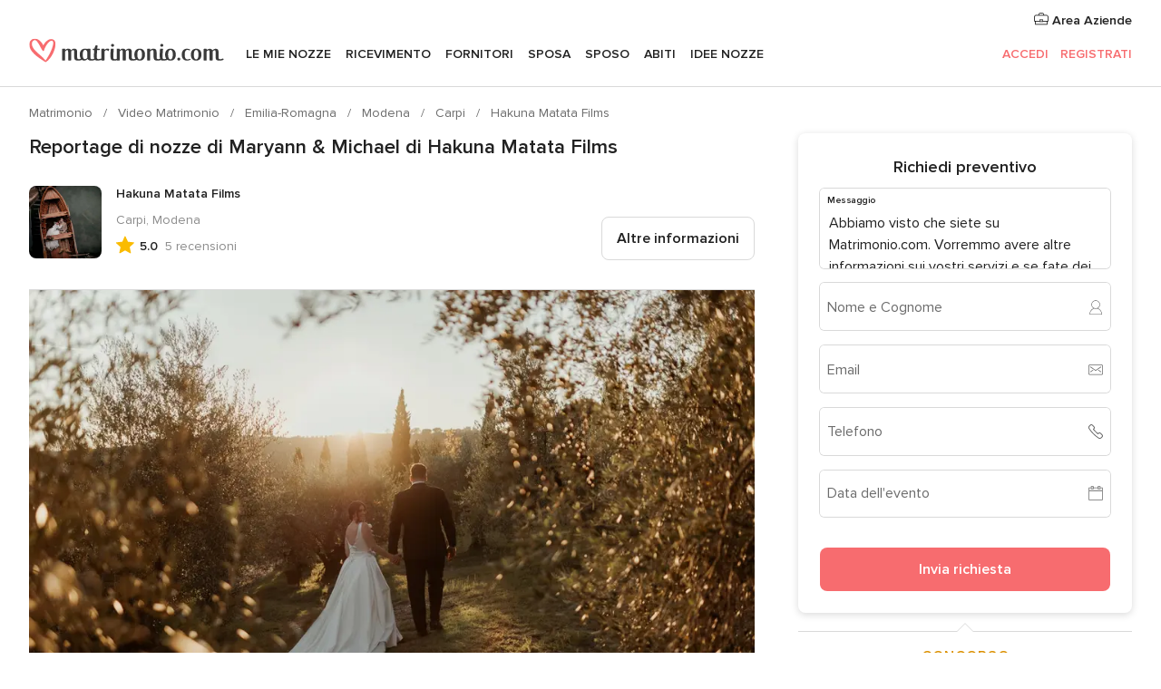

--- FILE ---
content_type: text/html; charset=UTF-8
request_url: https://www.matrimonio.com/video-matrimonio/hakuna-matata-films--e301859/reportage-nozze/170380
body_size: 34567
content:
<!DOCTYPE html>
<html lang="it-IT" prefix="og: http://ogp.me/ns#">
<head>
<meta http-equiv="Content-Type" content="text/html; charset=utf-8">
<title>Reportage di nozze di Maryann & Michael di Hakuna Matata Films</title>
<meta name="description" content="Reportage di nozze di Maryann &amp; Michael di Hakuna Matata Films">
<meta name="keywords" content="Reportage di nozze di Maryann &amp; Michael di Hakuna Matata Films">
<meta name="robots" content="NOINDEX,NOFOLLOW">
<meta name="pbdate" content="1:54:07 25/01/2026">
<link rel="alternate" href="android-app://com.matrimonio.launcher/matrimoniocom/m.matrimonio.com/video-matrimonio/hakuna-matata-films--e301859/reportage-nozze/170380">
<meta name="viewport" content="width=device-width, initial-scale=1.0">
<meta name="apple-custom-itunes-app" content="app-id=606939610">
<meta name="apple-itunes-app" content="app-id=606939610, app-argument=https://app.appsflyer.com/id606939610?pid=WP-iOS-IT&c=WP-IT-LANDINGS&s=it">
<meta name="google-play-app" content="app-id=com.matrimonio.launcher">
<link rel="shortcut icon" href="https://www.matrimonio.com/mobile/assets/img/favicon/favicon.png">

<meta property="fb:pages" content="125509577464592" />
<meta property="fb:app_id" content="111914015519513" />
<meta property="og:type" content="website" />
<meta property="og:title" content="Il matrimonio di Maryann e Michael a Firenze, Firenze" />
<meta property="og:image" content="https://cdn0.matrimonio.com/real-wedding-photo/380/3_2/1280/jpg/8842922.jpeg">
<meta property="og:image:secure_url" content="https://cdn0.matrimonio.com/real-wedding-photo/380/3_2/1280/jpg/8842922.jpeg">
<meta property="og:image:alt" content="Il matrimonio di Maryann e Michael a Firenze, Firenze">
<meta property="og:url" content="https://www.matrimonio.com/video-matrimonio/hakuna-matata-films--e301859/reportage-nozze/170380" />
<meta name="twitter:card" content="summary_large_image" />

    <link rel="stylesheet" href="https://www.matrimonio.com/builds/desktop/css/symfnw-IT73-1-20260122-010-1_www_m_/WebBundleResponsiveMarketplaceStorefrontBodas.css">
        <script>
            var internalTrackingService = internalTrackingService || {
                triggerSubmit : function() {},
                triggerAbandon : function() {},
                loaded : false
            };
        </script>

            <script type="text/javascript">
      function getCookie (name) {var b = document.cookie.match('(^|;)\\s*' + name + '\\s*=\\s*([^;]+)'); return b ? unescape(b.pop()) : null}
      function overrideOneTrustGeo () {
        const otgeoCookie = getCookie('otgeo') || '';
        const regexp = /^([A-Za-z]+)(?:,([A-Za-z]+))?$/g;
        const matches = [...otgeoCookie.matchAll(regexp)][0];
        if (matches) {
          const countryCode = matches[1];
          const stateCode = matches[2];
          const geolocationResponse = {
            countryCode
          };
          if (stateCode) {
            geolocationResponse.stateCode = stateCode;
          }
          return {
            geolocationResponse
          };
        }
      }
      var OneTrust = overrideOneTrustGeo() || undefined;
    </script>
    <span class="ot-sdk-show-settings" style="display: none"></span>
    <script src="https://cdn.cookielaw.org/scripttemplates/otSDKStub.js" data-language="it-IT" data-domain-script="6fcce6c3-f1fd-40b8-b4a4-105dc471be5a" data-ignore-ga='true' defer></script>
        <script>var isCountryCookiesActiveByDefault=false,CONSENT_ANALYTICS_GROUP="C0002",CONSENT_PERSONALIZATION_GROUP="C0003",CONSENT_TARGETED_ADVERTISING_GROUP="C0004",CONSENT_SOCIAL_MEDIA_GROUP="C0005",cookieConsentContent='',hideCookieConsentLayer= '', OptanonAlertBoxClosed='';hideCookieConsentLayer=getCookie('hideCookieConsentLayer');OptanonAlertBoxClosed=getCookie('OptanonAlertBoxClosed');if(hideCookieConsentLayer==="1"||Boolean(OptanonAlertBoxClosed)){cookieConsentContent=queryStringToJSON(getCookie('OptanonConsent')||'');}function getCookie(e){var o=document.cookie.match("(^|;)\\s*"+e+"\\s*=\\s*([^;]+)");return o?unescape(o.pop()):null}function queryStringToJSON(e){var o=e.split("&"),t={};return o.forEach(function(e){e=e.split("="),t[e[0]]=decodeURIComponent(e[1]||"")}),JSON.parse(JSON.stringify(t))}function isCookieGroupAllowed(e){var o=cookieConsentContent.groups;if("string"!=typeof o){if(!isCountryCookiesActiveByDefault && e===CONSENT_ANALYTICS_GROUP && getCookie('hideCookieConsentLayer')==="1"){return true}return isCountryCookiesActiveByDefault;}for(var t=o.split(","),n=0;n<t.length;n++)if(t[n].indexOf(e,0)>=0)return"1"===t[n].split(":")[1];return!1}function userHasAcceptedTheCookies(){var e=document.getElementsByTagName("body")[0],o=document.createEvent("HTMLEvents");cookieConsentContent=queryStringToJSON(getCookie("OptanonConsent")||""),!0===isCookieGroupAllowed(CONSENT_ANALYTICS_GROUP)&&(o.initEvent("analyticsCookiesHasBeenAccepted",!0,!1),e.dispatchEvent(o)),!0===isCookieGroupAllowed(CONSENT_PERSONALIZATION_GROUP)&&(o.initEvent("personalizationCookiesHasBeenAccepted",!0,!1),e.dispatchEvent(o)),!0===isCookieGroupAllowed(CONSENT_TARGETED_ADVERTISING_GROUP)&&(o.initEvent("targetedAdvertisingCookiesHasBeenAccepted",!0,!1),e.dispatchEvent(o)),!0===isCookieGroupAllowed(CONSENT_SOCIAL_MEDIA_GROUP)&&(o.initEvent("socialMediaAdvertisingCookiesHasBeenAccepted",!0,!1),e.dispatchEvent(o))}</script>
    <script>
      document.getElementsByTagName('body')[0].addEventListener('oneTrustLoaded', function () {
        if (OneTrust.GetDomainData()?.ConsentModel?.Name === 'notice only') {
          const cookiePolicyLinkSelector = document.querySelectorAll('.ot-sdk-show-settings')
          cookiePolicyLinkSelector.forEach((selector) => {
            selector.style.display = 'none'
          })
        }
      })
    </script>
        <script>
        function CMP() {
            var body = document.getElementsByTagName('body')[0];
            var event = document.createEvent('HTMLEvents');
            var callbackIAB = (tcData, success) => {
                if (success && (tcData.eventStatus === 'tcloaded' || tcData.eventStatus === 'useractioncomplete')) {
                    window.__tcfapi('removeEventListener', 2, () => {
                    }, callbackIAB);
                    if ((typeof window.Optanon !== "undefined" &&
                      !window.Optanon.GetDomainData().IsIABEnabled) ||
                      (tcData.gdprApplies &&
                        typeof window.Optanon !== "undefined" &&
                        window.Optanon.GetDomainData().IsIABEnabled &&
                        getCookie('OptanonAlertBoxClosed'))) {
                      userHasAcceptedTheCookies();
                    }
                    if (isCookieGroupAllowed(CONSENT_ANALYTICS_GROUP) !== true) {
                        event.initEvent('analyticsCookiesHasBeenDenied', true, false);
                        body.dispatchEvent(event);
                    }
                    if (isCookieGroupAllowed(CONSENT_TARGETED_ADVERTISING_GROUP) !== true) {
                        event.initEvent('targetedAdvertisingCookiesHasBeenDenied', true, false);
                        body.dispatchEvent(event);
                    }
                    if (tcData.gdprApplies && typeof window.Optanon !== "undefined" && window.Optanon.GetDomainData().IsIABEnabled) {
                        event.initEvent('IABTcDataReady', true, false);
                        body.dispatchEvent(event);
                    } else {
                        event.initEvent('nonIABCountryDataReady', true, false);
                        body.dispatchEvent(event);
                    }
                }
            }
            var cnt = 0;
            var consentSetInterval = setInterval(function () {
                cnt += 1;
                if (cnt === 600) {
                    userHasAcceptedTheCookies();
                    clearInterval(consentSetInterval);
                }
                if (typeof window.Optanon !== "undefined" && !window.Optanon.GetDomainData().IsIABEnabled) {
                    clearInterval(consentSetInterval);
                    userHasAcceptedTheCookies();
                    event.initEvent('oneTrustLoaded', true, false);
                    body.dispatchEvent(event);
                    event.initEvent('nonIABCountryDataReady', true, false);
                    body.dispatchEvent(event);
                }
                if (typeof window.__tcfapi !== "undefined") {
                    event.initEvent('oneTrustLoaded', true, false);
                    body.dispatchEvent(event);
                    clearInterval(consentSetInterval);
                    window.__tcfapi('addEventListener', 2, callbackIAB);
                }
            });
        }
                function OptanonWrapper() {
          CMP();
        }
    </script>
</head><body>
<script>
    var gtagScript = function() { var s = document.createElement("script"), el = document.getElementsByTagName("script")[0]; s.defer = true;
    s.src = "https://www.googletagmanager.com/gtag/js?id=G-S06FPGC3QV";
    el.parentNode.insertBefore(s, el);}
    window.dataLayer = window.dataLayer || [];
    const analyticsGroupOpt = isCookieGroupAllowed(CONSENT_ANALYTICS_GROUP) === true;
    const targetedAdsOpt = isCookieGroupAllowed(CONSENT_TARGETED_ADVERTISING_GROUP) === true;
    const personalizationOpt = isCookieGroupAllowed(CONSENT_PERSONALIZATION_GROUP) === true;
                        window['gtag_enable_tcf_support'] = true;
            document.getElementsByTagName('body')[0].addEventListener('oneTrustLoaded', function () {
                gtagScript();
            });
            
    function gtag(){dataLayer.push(arguments);}
    gtag('js', new Date());

    gtag('consent', 'default', {
      'analytics_storage': analyticsGroupOpt ? 'granted' : 'denied',
      'ad_storage': targetedAdsOpt ? 'granted' : 'denied',
      'ad_user_data': targetedAdsOpt ? 'granted' : 'denied',
      'ad_user_personalization': targetedAdsOpt ? 'granted' : 'denied',
      'functionality_storage': targetedAdsOpt ? 'granted' : 'denied',
      'personalization_storage': personalizationOpt ? 'granted' : 'denied',
      'security_storage': 'granted'
    });
    gtag('set', 'ads_data_redaction', !analyticsGroupOpt);
    gtag('set', 'allow_ad_personalization_signals', analyticsGroupOpt);
    gtag('set', 'allow_google_signals', analyticsGroupOpt);
    gtag('set', 'allow_interest_groups', analyticsGroupOpt);
            gtag('config', 'G-S06FPGC3QV', { groups: 'analytics', 'send_page_view': false });
    
                        gtag('config', 'AW-981308565', { groups: 'adwords' });
            </script>

<div id="app-apps-download-banner" class="branch-banner-placeholder branchBannerPlaceholder"></div>


    <a class="layoutSkipMain" href="#layoutMain">Vai ai contenuti principali</a>
    
    <header class="layoutHeader">
        
<span class="layoutHeader__hamburger app-header-menu-toggle">
    <i class="svgIcon app-svg-async svgIcon__list-menu "   data-name="_common/list-menu" data-svg="https://cdn1.matrimonio.com/assets/svg/optimized/_common/list-menu.svg" data-svg-lazyload="1"></i></span>


<a class="layoutHeader__logoAnchor app-analytics-event-click"
   href="https://www.matrimonio.com/">
        <img src="https://www.matrimonio.com/assets/img/logos/gen_logoHeader.svg"   alt="Matrimonio"  width="218" height="27"   >
</a>

<nav class="layoutHeader__nav app-header-nav">
    <ul class="layoutNavMenu app-header-list">
        <li class="layoutNavMenu__header">
            <i class="svgIcon app-svg-async svgIcon__close layoutNavMenu__itemClose app-header-menu-toggle"   data-name="_common/close" data-svg="https://cdn1.matrimonio.com/assets/svg/optimized/_common/close.svg" data-svg-lazyload="1"></i>        </li>

                                <li class="layoutNavMenu__item app-header-menu-item-openSection layoutNavMenu__item--my_wedding ">
                                                                <a href="https://www.matrimonio.com/wedding-organizer"
                   class="layoutNavMenu__anchor app-header-menu-itemAnchor app-analytics-track-event-click "
                    data-tracking-section="header" data-tracking-category="Navigation" data-tracking-category-authed="1"
                    data-tracking-dt="tools"                >
                    Le mie nozze                </a>
                                    <i class="svgIcon app-svg-async svgIcon__angleRightBlood layoutNavMenu__anchorArrow"   data-name="_common/angleRightBlood" data-svg="https://cdn1.matrimonio.com/assets/svg/optimized/_common/angleRightBlood.svg" data-svg-lazyload="1"></i>                    
<div class="layoutNavMenuTab app-header-menu-itemDropdown">
    <div class="layoutNavMenuTab__layout">
        <div class="layoutNavMenuTab__header">
    <i class="svgIcon app-svg-async svgIcon__angleLeftBlood layoutNavMenuTab__icon app-header-menu-item-closeSection"   data-name="_common/angleLeftBlood" data-svg="https://cdn1.matrimonio.com/assets/svg/optimized/_common/angleLeftBlood.svg" data-svg-lazyload="1"></i>    <a class="layoutNavMenuTab__title" href="https://www.matrimonio.com/wedding-organizer">
        Le mie nozze    </a>
    <i class="svgIcon app-svg-async svgIcon__close layoutNavMenuTab__iconClose app-header-menu-toggle"   data-name="_common/close" data-svg="https://cdn1.matrimonio.com/assets/svg/optimized/_common/close.svg" data-svg-lazyload="1"></i></div>
<div class="layoutNavMenuTabMyWedding">
    <div class="layoutNavMenuTabMyWeddingList">
        <a class="layoutNavMenuTabMyWedding__title" href="https://www.matrimonio.com/wedding-organizer">
            Il mio wedding organizer        </a>
        <ul class="layoutNavMenuTabMyWeddingList__content ">
            <li class="layoutNavMenuTabMyWeddingList__item layoutNavMenuTabMyWeddingList__item--viewAll">
                <a href="https://www.matrimonio.com/wedding-organizer">Visualizza tutto</a>
            </li>
                                            <li class="layoutNavMenuTabMyWeddingList__item "
                                    >
                    <a href="https://www.matrimonio.com/agenda-matrimonio">
                        <i class="svgIcon app-svg-async svgIcon__checklist layoutNavMenuTabMyWeddingList__itemIcon"   data-name="tools/categories/checklist" data-svg="https://cdn1.matrimonio.com/assets/svg/optimized/tools/categories/checklist.svg" data-svg-lazyload="1"></i>                        Agenda                    </a>
                </li>
                                            <li class="layoutNavMenuTabMyWeddingList__item "
                                    >
                    <a href="https://www.matrimonio.com/lista-invitati-matrimonio">
                        <i class="svgIcon app-svg-async svgIcon__guests layoutNavMenuTabMyWeddingList__itemIcon"   data-name="tools/categories/guests" data-svg="https://cdn1.matrimonio.com/assets/svg/optimized/tools/categories/guests.svg" data-svg-lazyload="1"></i>                        Invitati                    </a>
                </li>
                                            <li class="layoutNavMenuTabMyWeddingList__item "
                                    >
                    <a href="https://www.matrimonio.com/gestione-tavoli-matrimonio">
                        <i class="svgIcon app-svg-async svgIcon__tables layoutNavMenuTabMyWeddingList__itemIcon"   data-name="tools/categories/tables" data-svg="https://cdn1.matrimonio.com/assets/svg/optimized/tools/categories/tables.svg" data-svg-lazyload="1"></i>                        Tavoli                    </a>
                </li>
                                            <li class="layoutNavMenuTabMyWeddingList__item "
                                    >
                    <a href="https://www.matrimonio.com/budgeter-matrimonio">
                        <i class="svgIcon app-svg-async svgIcon__budget layoutNavMenuTabMyWeddingList__itemIcon"   data-name="tools/categories/budget" data-svg="https://cdn1.matrimonio.com/assets/svg/optimized/tools/categories/budget.svg" data-svg-lazyload="1"></i>                        Budgeter                    </a>
                </li>
                                            <li class="layoutNavMenuTabMyWeddingList__item "
                                    >
                    <a href="https://www.matrimonio.com/miei-fornitori-matrimonio">
                        <i class="svgIcon app-svg-async svgIcon__vendors layoutNavMenuTabMyWeddingList__itemIcon"   data-name="tools/categories/vendors" data-svg="https://cdn1.matrimonio.com/assets/svg/optimized/tools/categories/vendors.svg" data-svg-lazyload="1"></i>                        Fornitori                    </a>
                </li>
                                            <li class="layoutNavMenuTabMyWeddingList__item "
                                    >
                    <a href="https://www.matrimonio.com/miei-abiti-sposa">
                        <i class="svgIcon app-svg-async svgIcon__dresses layoutNavMenuTabMyWeddingList__itemIcon"   data-name="tools/categories/dresses" data-svg="https://cdn1.matrimonio.com/assets/svg/optimized/tools/categories/dresses.svg" data-svg-lazyload="1"></i>                        Abiti                    </a>
                </li>
                                            <li class="layoutNavMenuTabMyWeddingList__item "
                                    >
                    <a href="https://www.matrimonio.com/website/index.php?actionReferrer=8">
                        <i class="svgIcon app-svg-async svgIcon__website layoutNavMenuTabMyWeddingList__itemIcon"   data-name="tools/categories/website" data-svg="https://cdn1.matrimonio.com/assets/svg/optimized/tools/categories/website.svg" data-svg-lazyload="1"></i>                        Wedding Site                    </a>
                </li>
                                            <li class="layoutNavMenuTabMyWeddingList__item app-analytics-track-event-click"
                                            data-tracking-category="Navigation"
                        data-tracking-section="header_venues"
                        data-tracking-dt="contest"
                                    >
                    <a href="https://www.matrimonio.com/sorteggio">
                        <i class="svgIcon app-svg-async svgIcon__contest layoutNavMenuTabMyWeddingList__itemIcon"   data-name="tools/categories/contest" data-svg="https://cdn1.matrimonio.com/assets/svg/optimized/tools/categories/contest.svg" data-svg-lazyload="1"></i>                        Concorso                    </a>
                </li>
                    </ul>
    </div>
        <div class="layoutNavMenuTabMyWeddingBanners">
                    
<div class="layoutNavMenuBannerBox app-header-menu-banner app-link "
     data-href="https://www.matrimonio.com/app-matrimonio"
     >
    <div class="layoutNavMenuBannerBox__content">
                    <p class="layoutNavMenuBannerBox__title">Scarica l'app</p>
                <span class="layoutNavMenuBannerBox__subtitle">Organizza il tuo matrimonio quando e dove vuoi</span>
    </div>
                <img data-src="https://www.matrimonio.com/assets/img/logos/square-icon.svg"  class="lazyload layoutNavMenuBannerBox__icon" alt="Icona app"  width="60" height="60"  >
    </div>
                                            
<div class="layoutNavMenuBannerBox app-header-menu-banner app-link "
     data-href="https://www.matrimonio.com/album-matrimonio-wedshoots"
     >
    <div class="layoutNavMenuBannerBox__content">
                    <a class="layoutNavMenuBannerBox__title" href="https://www.matrimonio.com/album-matrimonio-wedshoots">Wedshoots</a>
                <span class="layoutNavMenuBannerBox__subtitle">Tutte le foto dei tuoi invitati in un solo album</span>
    </div>
                <img data-src="https://www.matrimonio.com/assets/img/wedshoots/ico_wedshoots.svg"  class="lazyload layoutNavMenuBannerBox__icon" alt="Icona Wedshoots"  width="60" height="60"  >
    </div>
                        </div>
</div>    </div>
</div>
                            </li>
                                <li class="layoutNavMenu__item app-header-menu-item-openSection layoutNavMenu__item--venues ">
                                                                <a href="https://www.matrimonio.com/ricevimento"
                   class="layoutNavMenu__anchor app-header-menu-itemAnchor app-analytics-track-event-click "
                    data-tracking-section="header" data-tracking-category="Navigation" data-tracking-category-authed="1"
                    data-tracking-dt="venues"                >
                    Ricevimento                </a>
                                    <i class="svgIcon app-svg-async svgIcon__angleRightBlood layoutNavMenu__anchorArrow"   data-name="_common/angleRightBlood" data-svg="https://cdn1.matrimonio.com/assets/svg/optimized/_common/angleRightBlood.svg" data-svg-lazyload="1"></i>                    
<div class="layoutNavMenuTab app-header-menu-itemDropdown">
    <div class="layoutNavMenuTab__layout">
        
<div class="layoutNavMenuTab__header">
    <i class="svgIcon app-svg-async svgIcon__angleLeftBlood layoutNavMenuTab__icon app-header-menu-item-closeSection"   data-name="_common/angleLeftBlood" data-svg="https://cdn1.matrimonio.com/assets/svg/optimized/_common/angleLeftBlood.svg" data-svg-lazyload="1"></i>    <a class="layoutNavMenuTab__title" href="https://www.matrimonio.com/ricevimento">
        Ricevimento    </a>
    <i class="svgIcon app-svg-async svgIcon__close layoutNavMenuTab__iconClose app-header-menu-toggle"   data-name="_common/close" data-svg="https://cdn1.matrimonio.com/assets/svg/optimized/_common/close.svg" data-svg-lazyload="1"></i></div>
<div class="layoutNavMenuTabVenues">
    <div class="layoutNavMenuTabVenues__categories">
        <div class="layoutNavMenuTabVenuesList">
            <a class="layoutNavMenuTabVenues__title"
               href="https://www.matrimonio.com/ricevimento">
                Ricevimento            </a>
            <ul class="layoutNavMenuTabVenuesList__content">
                <li class="layoutNavMenuTabVenuesList__item layoutNavMenuTabVenuesList__item--viewAll">
                    <a href="https://www.matrimonio.com/ricevimento">Visualizza tutto</a>
                </li>
                                    <li class="layoutNavMenuTabVenuesList__item">
                        <a href="https://www.matrimonio.com/ville-matrimoni">
                            Ville matrimoni                        </a>
                    </li>
                                    <li class="layoutNavMenuTabVenuesList__item">
                        <a href="https://www.matrimonio.com/agriturismo-ricevimenti">
                            Agriturismo ricevimenti                        </a>
                    </li>
                                    <li class="layoutNavMenuTabVenuesList__item">
                        <a href="https://www.matrimonio.com/hotel-ricevimenti">
                            Hotel ricevimenti                        </a>
                    </li>
                                    <li class="layoutNavMenuTabVenuesList__item">
                        <a href="https://www.matrimonio.com/ristoranti-ricevimenti">
                            Ristoranti ricevimenti                        </a>
                    </li>
                                    <li class="layoutNavMenuTabVenuesList__item">
                        <a href="https://www.matrimonio.com/sala-ricevimenti">
                            Sala ricevimenti                        </a>
                    </li>
                                    <li class="layoutNavMenuTabVenuesList__item">
                        <a href="https://www.matrimonio.com/catering-matrimoni">
                            Catering matrimoni                        </a>
                    </li>
                                    <li class="layoutNavMenuTabVenuesList__item">
                        <a href="https://www.matrimonio.com/castelli-matrimoni">
                            Castelli matrimoni                        </a>
                    </li>
                                    <li class="layoutNavMenuTabVenuesList__item">
                        <a href="https://www.matrimonio.com/matrimoni-in-spiaggia">
                            Matrimoni in spiaggia                        </a>
                    </li>
                                    <li class="layoutNavMenuTabVenuesList__item">
                        <a href="https://www.matrimonio.com/location-matrimoni">
                            Location matrimoni                        </a>
                    </li>
                                                    <li class="layoutNavMenuTabVenuesList__item layoutNavMenuTabVenuesList__item--highlight">
                        <a href="https://www.matrimonio.com/promozioni/ricevimento">
                            Promozioni                        </a>
                    </li>
                            </ul>
        </div>
    </div>
    
            <div class="layoutNavMenuTabVenuesBanners">
                            
<div class="layoutNavMenuBannerBox app-header-menu-banner app-link app-analytics-track-event-click"
     data-href="https://www.matrimonio.com/destination-wedding"
                  data-tracking-section=header_venues                      data-tracking-category=Navigation                      data-tracking-dt=destination_weddings         >
    <div class="layoutNavMenuBannerBox__content">
                    <p class="layoutNavMenuBannerBox__title">Destination Weddings</p>
                <span class="layoutNavMenuBannerBox__subtitle">Il tuo matrimonio da sogno all'estero.</span>
    </div>
            <img class="svgIcon svgIcon__plane_destination layoutNavMenuBannerBox__icon lazyload" data-src="https://cdn1.matrimonio.com/assets/svg/original/illustration/plane_destination.svg"  alt="illustration plane destination" width="56" height="56" >    </div>
                                        
<div class="layoutNavMenuBannerBox app-header-menu-banner app-link app-analytics-track-event-click"
     data-href="https://www.matrimonio.com/sorteggio"
                  data-tracking-section=header_venues                      data-tracking-category=Navigation                      data-tracking-dt=contest         >
    <div class="layoutNavMenuBannerBox__content">
                    <p class="layoutNavMenuBannerBox__title">Vinci 5.000&euro;</p>
                <span class="layoutNavMenuBannerBox__subtitle">Partecipa alla 155ª edizione del concorso di Matrimonio.com</span>
    </div>
            <img class="svgIcon svgIcon__stars layoutNavMenuBannerBox__icon lazyload" data-src="https://cdn1.matrimonio.com/assets/svg/original/illustration/stars.svg"  alt="illustration stars" width="56" height="56" >    </div>
                    </div>
    </div>
    </div>
</div>
                            </li>
                                <li class="layoutNavMenu__item app-header-menu-item-openSection layoutNavMenu__item--vendors ">
                                                                <a href="https://www.matrimonio.com/fornitori"
                   class="layoutNavMenu__anchor app-header-menu-itemAnchor app-analytics-track-event-click "
                    data-tracking-section="header" data-tracking-category="Navigation" data-tracking-category-authed="1"
                    data-tracking-dt="vendors"                >
                    Fornitori                </a>
                                    <i class="svgIcon app-svg-async svgIcon__angleRightBlood layoutNavMenu__anchorArrow"   data-name="_common/angleRightBlood" data-svg="https://cdn1.matrimonio.com/assets/svg/optimized/_common/angleRightBlood.svg" data-svg-lazyload="1"></i>                    
<div class="layoutNavMenuTab app-header-menu-itemDropdown">
    <div class="layoutNavMenuTab__layout">
        
<div class="layoutNavMenuTab__header">
    <i class="svgIcon app-svg-async svgIcon__angleLeftBlood layoutNavMenuTab__icon app-header-menu-item-closeSection"   data-name="_common/angleLeftBlood" data-svg="https://cdn1.matrimonio.com/assets/svg/optimized/_common/angleLeftBlood.svg" data-svg-lazyload="1"></i>    <a class="layoutNavMenuTab__title" href="https://www.matrimonio.com/fornitori">
        Fornitori    </a>
    <i class="svgIcon app-svg-async svgIcon__close layoutNavMenuTab__iconClose app-header-menu-toggle"   data-name="_common/close" data-svg="https://cdn1.matrimonio.com/assets/svg/optimized/_common/close.svg" data-svg-lazyload="1"></i></div>
<div class="layoutNavMenuTabVendors">
    <div class="layoutNavMenuTabVendors__content layoutNavMenuTabVendors__contentBig">
        <div class="layoutNavMenuTabVendorsList">
            <a class="layoutNavMenuTabVendors__title" href="https://www.matrimonio.com/fornitori">
                Trova i fornitori per le tue nozze            </a>
            <ul class="layoutNavMenuTabVendorsList__content">
                <li class="layoutNavMenuTabVendorsList__item layoutNavMenuTabVendorsList__item--viewAll">
                    <a href="https://www.matrimonio.com/fornitori">Visualizza tutto</a>
                </li>
                                    <li class="layoutNavMenuTabVendorsList__item">
                        <i class="svgIcon app-svg-async svgIcon__categPhoto layoutNavMenuTabVendorsList__itemIcon"   data-name="vendors/categories/categPhoto" data-svg="https://cdn1.matrimonio.com/assets/svg/optimized/vendors/categories/categPhoto.svg" data-svg-lazyload="1"></i>                        <a href="https://www.matrimonio.com/fotografo-matrimonio">
                            Fotografo matrimonio                        </a>
                    </li>
                                    <li class="layoutNavMenuTabVendorsList__item">
                        <i class="svgIcon app-svg-async svgIcon__categVideo layoutNavMenuTabVendorsList__itemIcon"   data-name="vendors/categories/categVideo" data-svg="https://cdn1.matrimonio.com/assets/svg/optimized/vendors/categories/categVideo.svg" data-svg-lazyload="1"></i>                        <a href="https://www.matrimonio.com/video-matrimonio">
                            Video Matrimonio                        </a>
                    </li>
                                    <li class="layoutNavMenuTabVendorsList__item">
                        <i class="svgIcon app-svg-async svgIcon__categMusic layoutNavMenuTabVendorsList__itemIcon"   data-name="vendors/categories/categMusic" data-svg="https://cdn1.matrimonio.com/assets/svg/optimized/vendors/categories/categMusic.svg" data-svg-lazyload="1"></i>                        <a href="https://www.matrimonio.com/musica-matrimonio">
                            Musica matrimonio                        </a>
                    </li>
                                    <li class="layoutNavMenuTabVendorsList__item">
                        <i class="svgIcon app-svg-async svgIcon__categRental layoutNavMenuTabVendorsList__itemIcon"   data-name="vendors/categories/categRental" data-svg="https://cdn1.matrimonio.com/assets/svg/optimized/vendors/categories/categRental.svg" data-svg-lazyload="1"></i>                        <a href="https://www.matrimonio.com/auto-matrimonio">
                            Auto matrimonio                        </a>
                    </li>
                                    <li class="layoutNavMenuTabVendorsList__item">
                        <i class="svgIcon app-svg-async svgIcon__categTransport layoutNavMenuTabVendorsList__itemIcon"   data-name="vendors/categories/categTransport" data-svg="https://cdn1.matrimonio.com/assets/svg/optimized/vendors/categories/categTransport.svg" data-svg-lazyload="1"></i>                        <a href="https://www.matrimonio.com/noleggio-autobus">
                            Noleggio autobus                        </a>
                    </li>
                                    <li class="layoutNavMenuTabVendorsList__item">
                        <i class="svgIcon app-svg-async svgIcon__categFlower layoutNavMenuTabVendorsList__itemIcon"   data-name="vendors/categories/categFlower" data-svg="https://cdn1.matrimonio.com/assets/svg/optimized/vendors/categories/categFlower.svg" data-svg-lazyload="1"></i>                        <a href="https://www.matrimonio.com/fiori-matrimonio">
                            Fiori matrimonio                        </a>
                    </li>
                                    <li class="layoutNavMenuTabVendorsList__item">
                        <i class="svgIcon app-svg-async svgIcon__categInvite layoutNavMenuTabVendorsList__itemIcon"   data-name="vendors/categories/categInvite" data-svg="https://cdn1.matrimonio.com/assets/svg/optimized/vendors/categories/categInvite.svg" data-svg-lazyload="1"></i>                        <a href="https://www.matrimonio.com/partecipazioni-nozze">
                            Partecipazioni nozze                        </a>
                    </li>
                                    <li class="layoutNavMenuTabVendorsList__item">
                        <i class="svgIcon app-svg-async svgIcon__categGift layoutNavMenuTabVendorsList__itemIcon"   data-name="vendors/categories/categGift" data-svg="https://cdn1.matrimonio.com/assets/svg/optimized/vendors/categories/categGift.svg" data-svg-lazyload="1"></i>                        <a href="https://www.matrimonio.com/bomboniere">
                            Bomboniere                        </a>
                    </li>
                            </ul>
        </div>
                    <div class="layoutNavMenuTabVendorsPremium">
                <p class="layoutNavMenuTabVendorsPremium__subtitle">In evidenza</p>
                <ul class="layoutNavMenuTabVendorsPremium__content">
                                            <li class="layoutNavMenuTabVendorsPremium__item">
                            <div data-href="https://www.matrimonio.com/anfm" class="layoutNavMenuTabVendorsPremium__link link app-header-menu-premium-link app-link">
                                    <img data-src="https://cdn1.matrimonio.com/assets/img/directory/gen_miniLogo-74.jpg"  class="lazyload layoutNavMenuTabVendorsPremium__image" alt="Fotografi garanzie ANFM"  width="50" height="50"  >
                                Fotografi garanzie ANFM                            </div>
                        </li>
                                    </ul>
            </div>
                <div class="layoutNavMenuTabVendorsListOthers">
            <p class="layoutNavMenuTabVendorsListOthers__subtitle">Altre categorie</p>
            <ul class="layoutNavMenuTabVendorsListOthers__container">
                                    <li class="layoutNavMenuTabVendorsListOthers__item">
                        <a href="https://www.matrimonio.com/noleggio-arredi">
                            Noleggio arredi                        </a>
                    </li>
                                    <li class="layoutNavMenuTabVendorsListOthers__item">
                        <a href="https://www.matrimonio.com/noleggio-tensostrutture">
                            Noleggio tensostrutture                        </a>
                    </li>
                                    <li class="layoutNavMenuTabVendorsListOthers__item">
                        <a href="https://www.matrimonio.com/animazione-matrimoni">
                            Animazione Matrimoni                        </a>
                    </li>
                                    <li class="layoutNavMenuTabVendorsListOthers__item">
                        <a href="https://www.matrimonio.com/decorazioni-matrimonio">
                            Decorazioni matrimonio                        </a>
                    </li>
                                    <li class="layoutNavMenuTabVendorsListOthers__item">
                        <a href="https://www.matrimonio.com/lista-di-nozze">
                            Lista di nozze                        </a>
                    </li>
                                    <li class="layoutNavMenuTabVendorsListOthers__item">
                        <a href="https://www.matrimonio.com/wedding-planner">
                            Wedding planner                        </a>
                    </li>
                                    <li class="layoutNavMenuTabVendorsListOthers__item">
                        <a href="https://www.matrimonio.com/noleggio-carrozze">
                            Noleggio carrozze                        </a>
                    </li>
                                    <li class="layoutNavMenuTabVendorsListOthers__item">
                        <a href="https://www.matrimonio.com/viaggio-di-nozze">
                            Viaggio di nozze                        </a>
                    </li>
                                    <li class="layoutNavMenuTabVendorsListOthers__item">
                        <a href="https://www.matrimonio.com/proposte-originali">
                            Proposte originali                        </a>
                    </li>
                                    <li class="layoutNavMenuTabVendorsListOthers__item">
                        <a href="https://www.matrimonio.com/torte-nuziali">
                            Torte nuziali                        </a>
                    </li>
                                    <li class="layoutNavMenuTabVendorsListOthers__item">
                        <a href="https://www.matrimonio.com/photo-booth">
                            Photo booth                        </a>
                    </li>
                                                    <li class="layoutNavMenuTabVendorsListOthers__deals">
                        <a href="https://www.matrimonio.com/promozioni/fornitori">
                            Promozioni                        </a>
                    </li>
                            </ul>
        </div>
    </div>
    <div class="layoutNavMenuTabVendorsBanners hasPremium">
                    
<div class="layoutNavMenuBannerBox app-header-menu-banner app-link app-analytics-track-event-click"
     data-href="https://www.matrimonio.com/destination-wedding"
                  data-tracking-section=header_vendors                      data-tracking-category=Navigation                      data-tracking-dt=destination_weddings         >
    <div class="layoutNavMenuBannerBox__content">
                    <p class="layoutNavMenuBannerBox__title">Destination Weddings</p>
                <span class="layoutNavMenuBannerBox__subtitle">Il tuo matrimonio da sogno all'estero.</span>
    </div>
            <img class="svgIcon svgIcon__plane_destination layoutNavMenuBannerBox__icon lazyload" data-src="https://cdn1.matrimonio.com/assets/svg/original/illustration/plane_destination.svg"  alt="illustration plane destination" width="56" height="56" >    </div>
                            
<div class="layoutNavMenuBannerBox app-header-menu-banner app-link app-analytics-track-event-click"
     data-href="https://www.matrimonio.com/sorteggio"
                  data-tracking-section=header_vendors                      data-tracking-category=Navigation                      data-tracking-dt=contest         >
    <div class="layoutNavMenuBannerBox__content">
                    <p class="layoutNavMenuBannerBox__title">Vinci 5.000&euro;</p>
                <span class="layoutNavMenuBannerBox__subtitle">Partecipa alla 155ª edizione del concorso di Matrimonio.com</span>
    </div>
            <img class="svgIcon svgIcon__stars layoutNavMenuBannerBox__icon lazyload" data-src="https://cdn1.matrimonio.com/assets/svg/original/illustration/stars.svg"  alt="illustration stars" width="56" height="56" >    </div>
                    </div>
    </div>    </div>
</div>
                            </li>
                                <li class="layoutNavMenu__item app-header-menu-item-openSection layoutNavMenu__item--brides ">
                                                                <a href="https://www.matrimonio.com/sposa"
                   class="layoutNavMenu__anchor app-header-menu-itemAnchor app-analytics-track-event-click "
                    data-tracking-section="header" data-tracking-category="Navigation" data-tracking-category-authed="1"
                                    >
                    Sposa                </a>
                                    <i class="svgIcon app-svg-async svgIcon__angleRightBlood layoutNavMenu__anchorArrow"   data-name="_common/angleRightBlood" data-svg="https://cdn1.matrimonio.com/assets/svg/optimized/_common/angleRightBlood.svg" data-svg-lazyload="1"></i>                    
<div class="layoutNavMenuTab app-header-menu-itemDropdown">
    <div class="layoutNavMenuTab__layout">
        
<div class="layoutNavMenuTab__header">
    <i class="svgIcon app-svg-async svgIcon__angleLeftBlood layoutNavMenuTab__icon app-header-menu-item-closeSection"   data-name="_common/angleLeftBlood" data-svg="https://cdn1.matrimonio.com/assets/svg/optimized/_common/angleLeftBlood.svg" data-svg-lazyload="1"></i>    <a class="layoutNavMenuTab__title" href="https://www.matrimonio.com/sposa">
        Spose    </a>
    <i class="svgIcon app-svg-async svgIcon__close layoutNavMenuTab__iconClose app-header-menu-toggle"   data-name="_common/close" data-svg="https://cdn1.matrimonio.com/assets/svg/optimized/_common/close.svg" data-svg-lazyload="1"></i></div>
<div class="layoutNavMenuTabBridesGrooms">
    <div class="layoutNavMenuTabBridesGroomsList">
        <a class="layoutNavMenuTabBridesGrooms__title" href="https://www.matrimonio.com/sposa">
            Spose        </a>
        <ul class="layoutNavMenuTabBridesGroomsList__content">
            <li class="layoutNavMenuTabBridesGroomsList__item layoutNavMenuTabBridesGroomsList__item--viewAll">
                <a href="https://www.matrimonio.com/sposa">Visualizza tutto</a>
            </li>
                            <li class="layoutNavMenuTabBridesGroomsList__item">
                    <a href="https://www.matrimonio.com/abiti-da-sposa">
                        Abiti da sposa                    </a>
                </li>
                            <li class="layoutNavMenuTabBridesGroomsList__item">
                    <a href="https://www.matrimonio.com/accessori-sposa">
                        Accessori sposa                    </a>
                </li>
                            <li class="layoutNavMenuTabBridesGroomsList__item">
                    <a href="https://www.matrimonio.com/abiti-da-cerimonia">
                        Abiti da cerimonia                    </a>
                </li>
                            <li class="layoutNavMenuTabBridesGroomsList__item">
                    <a href="https://www.matrimonio.com/acconciature-sposa">
                        Acconciature sposa                    </a>
                </li>
                            <li class="layoutNavMenuTabBridesGroomsList__item">
                    <a href="https://www.matrimonio.com/trucco-sposa">
                        Trucco sposa                    </a>
                </li>
                            <li class="layoutNavMenuTabBridesGroomsList__item">
                    <a href="https://www.matrimonio.com/trattamenti-estetici">
                        Trattamenti estetici                    </a>
                </li>
                            <li class="layoutNavMenuTabBridesGroomsList__item">
                    <a href="https://www.matrimonio.com/gioielleria">
                        Gioielleria                    </a>
                </li>
                            <li class="layoutNavMenuTabBridesGroomsList__item">
                    <a href="https://www.matrimonio.com/fedi-nuziali">
                        Fedi nuziali                    </a>
                </li>
                        <li class="layoutNavMenuTabBridesGroomsList__item layoutNavMenuTabBridesGroomsList__item--highlight">
                <a href="https://www.matrimonio.com/promozioni/sposa">
                    Promozioni                </a>
            </li>
        </ul>
    </div>
            <div class="layoutNavMenuTabBridesGroomsBanner">
            
<div class="layoutNavMenuBannerBox app-header-menu-banner app-link "
     data-href="https://www.matrimonio.com/abiti-sposa"
     >
    <div class="layoutNavMenuBannerBox__content">
                    <p class="layoutNavMenuBannerBox__title">Catalogo abiti da sposa</p>
                <span class="layoutNavMenuBannerBox__subtitle">Scegli il tuo e trovalo nei negozi della tua zona.</span>
    </div>
            <img class="svgIcon svgIcon__dress layoutNavMenuBannerBox__icon lazyload" data-src="https://cdn1.matrimonio.com/assets/svg/original/illustration/dress.svg"  alt="illustration dress" width="56" height="56" >    </div>
        </div>
    </div>    </div>
</div>
                            </li>
                                <li class="layoutNavMenu__item app-header-menu-item-openSection layoutNavMenu__item--grooms ">
                                                                <a href="https://www.matrimonio.com/sposo"
                   class="layoutNavMenu__anchor app-header-menu-itemAnchor app-analytics-track-event-click "
                    data-tracking-section="header" data-tracking-category="Navigation" data-tracking-category-authed="1"
                                    >
                    Sposo                </a>
                                    <i class="svgIcon app-svg-async svgIcon__angleRightBlood layoutNavMenu__anchorArrow"   data-name="_common/angleRightBlood" data-svg="https://cdn1.matrimonio.com/assets/svg/optimized/_common/angleRightBlood.svg" data-svg-lazyload="1"></i>                    
<div class="layoutNavMenuTab app-header-menu-itemDropdown">
    <div class="layoutNavMenuTab__layout">
        
<div class="layoutNavMenuTab__header">
    <i class="svgIcon app-svg-async svgIcon__angleLeftBlood layoutNavMenuTab__icon app-header-menu-item-closeSection"   data-name="_common/angleLeftBlood" data-svg="https://cdn1.matrimonio.com/assets/svg/optimized/_common/angleLeftBlood.svg" data-svg-lazyload="1"></i>    <a class="layoutNavMenuTab__title" href="https://www.matrimonio.com/sposo">
        Sposi    </a>
    <i class="svgIcon app-svg-async svgIcon__close layoutNavMenuTab__iconClose app-header-menu-toggle"   data-name="_common/close" data-svg="https://cdn1.matrimonio.com/assets/svg/optimized/_common/close.svg" data-svg-lazyload="1"></i></div>
<div class="layoutNavMenuTabBridesGrooms">
    <div class="layoutNavMenuTabBridesGroomsList">
        <a class="layoutNavMenuTabBridesGrooms__title" href="https://www.matrimonio.com/sposo">
            Sposi        </a>
        <ul class="layoutNavMenuTabBridesGroomsList__content">
            <li class="layoutNavMenuTabBridesGroomsList__item layoutNavMenuTabBridesGroomsList__item--viewAll">
                <a href="https://www.matrimonio.com/sposo">Visualizza tutto</a>
            </li>
                            <li class="layoutNavMenuTabBridesGroomsList__item">
                    <a href="https://www.matrimonio.com/vestiti-sposo">
                        Vestiti sposo                    </a>
                </li>
                            <li class="layoutNavMenuTabBridesGroomsList__item">
                    <a href="https://www.matrimonio.com/accessori-sposo">
                        Accessori sposo                    </a>
                </li>
                            <li class="layoutNavMenuTabBridesGroomsList__item">
                    <a href="https://www.matrimonio.com/estetica-maschile">
                        Estetica maschile                    </a>
                </li>
                        <li class="layoutNavMenuTabBridesGroomsList__item layoutNavMenuTabBridesGroomsList__item--highlight">
                <a href="https://www.matrimonio.com/promozioni/sposo">
                    Promozioni                </a>
            </li>
        </ul>
    </div>
            <div class="layoutNavMenuTabBridesGroomsBanner">
            
<div class="layoutNavMenuBannerBox app-header-menu-banner app-link "
     data-href="https://www.matrimonio.com/vestiti-da-sposo"
     >
    <div class="layoutNavMenuBannerBox__content">
                    <p class="layoutNavMenuBannerBox__title">Catalogo sposo</p>
                <span class="layoutNavMenuBannerBox__subtitle">Scegli il tuo e trovalo nei negozi della tua zona.</span>
    </div>
            <img class="svgIcon svgIcon__bowtie_blue layoutNavMenuBannerBox__icon lazyload" data-src="https://cdn1.matrimonio.com/assets/svg/original/illustration/bowtie_blue.svg"  alt="illustration bowtie blue" width="56" height="56" >    </div>
        </div>
    </div>    </div>
</div>
                            </li>
                                <li class="layoutNavMenu__item app-header-menu-item-openSection layoutNavMenu__item--dresses ">
                                                                <a href="https://www.matrimonio.com/abiti-sposa"
                   class="layoutNavMenu__anchor app-header-menu-itemAnchor app-analytics-track-event-click "
                    data-tracking-section="header" data-tracking-category="Navigation" data-tracking-category-authed="1"
                    data-tracking-dt="dresses"                >
                    Abiti                </a>
                                    <i class="svgIcon app-svg-async svgIcon__angleRightBlood layoutNavMenu__anchorArrow"   data-name="_common/angleRightBlood" data-svg="https://cdn1.matrimonio.com/assets/svg/optimized/_common/angleRightBlood.svg" data-svg-lazyload="1"></i>                    
<div class="layoutNavMenuTab app-header-menu-itemDropdown">
    <div class="layoutNavMenuTab__layout">
        
<div class="layoutNavMenuTab__header">
    <i class="svgIcon app-svg-async svgIcon__angleLeftBlood layoutNavMenuTab__icon app-header-menu-item-closeSection"   data-name="_common/angleLeftBlood" data-svg="https://cdn1.matrimonio.com/assets/svg/optimized/_common/angleLeftBlood.svg" data-svg-lazyload="1"></i>    <a class="layoutNavMenuTab__title" href="https://www.matrimonio.com/abiti-sposa">
        Abiti    </a>
    <i class="svgIcon app-svg-async svgIcon__close layoutNavMenuTab__iconClose app-header-menu-toggle"   data-name="_common/close" data-svg="https://cdn1.matrimonio.com/assets/svg/optimized/_common/close.svg" data-svg-lazyload="1"></i></div>
<div class="layoutNavMenuTabDresses">
    <div class="layoutNavMenuTabDressesList">
        <a class="layoutNavMenuTabDresses__title" href="https://www.matrimonio.com/abiti-sposa">
            Tendenze moda nuziale        </a>
        <ul class="layoutNavMenuTabDressesList__content">
            <li class="layoutNavMenuTabDressesList__item layoutNavMenuTabDressesList__item--viewAll">
                <a href="https://www.matrimonio.com/abiti-sposa">Visualizza tutto</a>
            </li>
                            <li class="layoutNavMenuTabDressesList__item">
                    <a href="https://www.matrimonio.com/abiti-sposa" class="layoutNavMenuTabDressesList__Link">
                        <i class="svgIcon app-svg-async svgIcon__bride-dress layoutNavMenuTabDressesList__itemIcon"   data-name="dresses/categories/bride-dress" data-svg="https://cdn1.matrimonio.com/assets/svg/optimized/dresses/categories/bride-dress.svg" data-svg-lazyload="1"></i>                        Sposa                    </a>
                </li>
                            <li class="layoutNavMenuTabDressesList__item">
                    <a href="https://www.matrimonio.com/vestiti-da-sposo" class="layoutNavMenuTabDressesList__Link">
                        <i class="svgIcon app-svg-async svgIcon__suit layoutNavMenuTabDressesList__itemIcon"   data-name="dresses/categories/suit" data-svg="https://cdn1.matrimonio.com/assets/svg/optimized/dresses/categories/suit.svg" data-svg-lazyload="1"></i>                        Sposo                    </a>
                </li>
                            <li class="layoutNavMenuTabDressesList__item">
                    <a href="https://www.matrimonio.com/abiti-cerimonia" class="layoutNavMenuTabDressesList__Link">
                        <i class="svgIcon app-svg-async svgIcon__dress layoutNavMenuTabDressesList__itemIcon"   data-name="dresses/categories/dress" data-svg="https://cdn1.matrimonio.com/assets/svg/optimized/dresses/categories/dress.svg" data-svg-lazyload="1"></i>                        Cerimonia                    </a>
                </li>
                            <li class="layoutNavMenuTabDressesList__item">
                    <a href="https://www.matrimonio.com/gioielli" class="layoutNavMenuTabDressesList__Link">
                        <i class="svgIcon app-svg-async svgIcon__diamond layoutNavMenuTabDressesList__itemIcon"   data-name="dresses/categories/diamond" data-svg="https://cdn1.matrimonio.com/assets/svg/optimized/dresses/categories/diamond.svg" data-svg-lazyload="1"></i>                        Gioielli                    </a>
                </li>
                            <li class="layoutNavMenuTabDressesList__item">
                    <a href="https://www.matrimonio.com/accessori" class="layoutNavMenuTabDressesList__Link">
                        <i class="svgIcon app-svg-async svgIcon__handbag layoutNavMenuTabDressesList__itemIcon"   data-name="dresses/categories/handbag" data-svg="https://cdn1.matrimonio.com/assets/svg/optimized/dresses/categories/handbag.svg" data-svg-lazyload="1"></i>                        Accessori                    </a>
                </li>
                    </ul>
    </div>
    <div class="layoutNavMenuTabDressesFeatured">
        <p class="layoutNavMenuTabDresses__subtitle">Firme in evidenza</p>
        <div class="layoutNavMenuTabDressesFeatured__content">
                            <a href="https://www.matrimonio.com/abiti-sposa/elizabeth-passion--d1288">
                    <figure class="layoutNavMenuTabDressesFeaturedItem">
                            <img data-src="https://cdn0.matrimonio.com/cat/abiti-sposa/elizabeth-passion/5824--mfvr1186827.jpg"  class="lazyload layoutNavMenuTabDressesFeaturedItem__image" alt="Elizabeth Passion"  width="290" height="406"  >
                        <figcaption class="layoutNavMenuTabDressesFeaturedItem__name">Elizabeth Passion</figcaption>
                    </figure>
                </a>
                            <a href="https://www.matrimonio.com/abiti-sposa/felicia-couture--d1297">
                    <figure class="layoutNavMenuTabDressesFeaturedItem">
                            <img data-src="https://cdn0.matrimonio.com/cat/abiti-sposa/felicia-couture/andree--mfvr1184085.jpg"  class="lazyload layoutNavMenuTabDressesFeaturedItem__image" alt="Felicia Couture"  width="290" height="406"  >
                        <figcaption class="layoutNavMenuTabDressesFeaturedItem__name">Felicia Couture</figcaption>
                    </figure>
                </a>
                            <a href="https://www.matrimonio.com/abiti-sposa/lillian-west--d396">
                    <figure class="layoutNavMenuTabDressesFeaturedItem">
                            <img data-src="https://cdn0.matrimonio.com/cat/abiti-sposa/lillian-west/66437--mfvr1187851.jpg"  class="lazyload layoutNavMenuTabDressesFeaturedItem__image" alt="Lillian West"  width="290" height="406"  >
                        <figcaption class="layoutNavMenuTabDressesFeaturedItem__name">Lillian West</figcaption>
                    </figure>
                </a>
                            <a href="https://www.matrimonio.com/abiti-sposa/eglantine-creations--d613">
                    <figure class="layoutNavMenuTabDressesFeaturedItem">
                            <img data-src="https://cdn0.matrimonio.com/cat/abiti-sposa/eglantine-creations/francesca-c24--mfvr1159902.jpg"  class="lazyload layoutNavMenuTabDressesFeaturedItem__image" alt="Eglantine Créations"  width="290" height="406"  >
                        <figcaption class="layoutNavMenuTabDressesFeaturedItem__name">Eglantine Créations</figcaption>
                    </figure>
                </a>
                            <a href="https://www.matrimonio.com/abiti-sposa/justin-alexander-signature--d394">
                    <figure class="layoutNavMenuTabDressesFeaturedItem">
                            <img data-src="https://cdn0.matrimonio.com/cat/abiti-sposa/justin-alexander-signature/ambrosia--mfvr1190481.jpg"  class="lazyload layoutNavMenuTabDressesFeaturedItem__image" alt="Justin Alexander Signature"  width="290" height="406"  >
                        <figcaption class="layoutNavMenuTabDressesFeaturedItem__name">Justin Alexander Signature</figcaption>
                    </figure>
                </a>
                    </div>
    </div>
</div>
    </div>
</div>
                            </li>
                                <li class="layoutNavMenu__item app-header-menu-item-openSection layoutNavMenu__item--articles ">
                                                                <a href="https://www.matrimonio.com/articoli"
                   class="layoutNavMenu__anchor app-header-menu-itemAnchor app-analytics-track-event-click "
                    data-tracking-section="header" data-tracking-category="Navigation" data-tracking-category-authed="1"
                    data-tracking-dt="ideas"                >
                    Idee nozze                </a>
                                    <i class="svgIcon app-svg-async svgIcon__angleRightBlood layoutNavMenu__anchorArrow"   data-name="_common/angleRightBlood" data-svg="https://cdn1.matrimonio.com/assets/svg/optimized/_common/angleRightBlood.svg" data-svg-lazyload="1"></i>                    
<div class="layoutNavMenuTab app-header-menu-itemDropdown">
    <div class="layoutNavMenuTab__layout">
        
<div class="layoutNavMenuTab__header">
    <i class="svgIcon app-svg-async svgIcon__angleLeftBlood layoutNavMenuTab__icon app-header-menu-item-closeSection"   data-name="_common/angleLeftBlood" data-svg="https://cdn1.matrimonio.com/assets/svg/optimized/_common/angleLeftBlood.svg" data-svg-lazyload="1"></i>    <a class="layoutNavMenuTab__title" href="https://www.matrimonio.com/articoli">
        Idee nozze    </a>
    <i class="svgIcon app-svg-async svgIcon__close layoutNavMenuTab__iconClose app-header-menu-toggle"   data-name="_common/close" data-svg="https://cdn1.matrimonio.com/assets/svg/optimized/_common/close.svg" data-svg-lazyload="1"></i></div>
<div class="layoutNavMenuTabArticles">
    <div class="layoutNavMenuTabArticlesList">
        <a class="layoutNavMenuTabArticles__title" href="https://www.matrimonio.com/articoli">
            Ispirazione e consigli per il tuo matrimonio        </a>
        <ul class="layoutNavMenuTabArticlesList__content">
            <li class="layoutNavMenuTabArticlesList__item layoutNavMenuTabArticlesList__item--viewAll">
                <a href="https://www.matrimonio.com/articoli">Visualizza tutto</a>
            </li>
                            <li class="layoutNavMenuTabArticlesList__item">
                    <a href="https://www.matrimonio.com/articoli/prima-delle-nozze--t1">
                        Prima delle nozze                    </a>
                </li>
                            <li class="layoutNavMenuTabArticlesList__item">
                    <a href="https://www.matrimonio.com/articoli/la-cerimonia--t2">
                        La cerimonia                    </a>
                </li>
                            <li class="layoutNavMenuTabArticlesList__item">
                    <a href="https://www.matrimonio.com/articoli/il-ricevimento--t3">
                        Il ricevimento                    </a>
                </li>
                            <li class="layoutNavMenuTabArticlesList__item">
                    <a href="https://www.matrimonio.com/articoli/i-servizi-per-il-tuo-matrimonio--t4">
                        I servizi per il tuo matrimonio                    </a>
                </li>
                            <li class="layoutNavMenuTabArticlesList__item">
                    <a href="https://www.matrimonio.com/articoli/moda-nuziale--t5">
                        Moda nuziale                    </a>
                </li>
                            <li class="layoutNavMenuTabArticlesList__item">
                    <a href="https://www.matrimonio.com/articoli/bellezza--t6">
                        Bellezza                    </a>
                </li>
                            <li class="layoutNavMenuTabArticlesList__item">
                    <a href="https://www.matrimonio.com/articoli/luna-di-miele--t7">
                        Luna di miele                    </a>
                </li>
                            <li class="layoutNavMenuTabArticlesList__item">
                    <a href="https://www.matrimonio.com/articoli/dopo-il-matrimonio--t8">
                        Dopo il matrimonio                    </a>
                </li>
                            <li class="layoutNavMenuTabArticlesList__item">
                    <a href="https://www.matrimonio.com/articoli/fai-da-te--t62">
                        Fai da te                    </a>
                </li>
                            <li class="layoutNavMenuTabArticlesList__item">
                    <a href="https://www.matrimonio.com/articoli/reportage-di-nozze--t63">
                        Reportage di nozze                    </a>
                </li>
                    </ul>
    </div>
    <div class="layoutNavMenuTabArticlesBanners">
                    
<div class="layoutNavMenuTabArticlesBannersItem app-header-menu-banner app-link"
     data-href="https://www.matrimonio.com/racconto-matrimonio">
    <figure class="layoutNavMenuTabArticlesBannersItem__figure">
            <img data-src="https://www.matrimonio.com/assets/img/components/header/tabs/realweddings_banner.jpg" data-srcset="https://www.matrimonio.com/assets/img/components/header/tabs/realweddings_banner@2x.jpg 2x" class="lazyload layoutNavMenuTabArticlesBannersItem__image" alt="Real wedding"  width="304" height="90"  >
        <figcaption class="layoutNavMenuTabArticlesBannersItem__content">
            <a href="https://www.matrimonio.com/racconto-matrimonio"
               title="Real wedding"
               class="layoutNavMenuTabArticlesBannersItem__title">Real wedding</a>
            <p class="layoutNavMenuTabArticlesBannersItem__description">
                Ogni matrimonio è unico ed è il coronamento di una bella storia d'amore.            </p>
        </figcaption>
    </figure>
</div>
                            
<div class="layoutNavMenuTabArticlesBannersItem app-header-menu-banner app-link"
     data-href="https://www.matrimonio.com/luna-di-miele">
    <figure class="layoutNavMenuTabArticlesBannersItem__figure">
            <img data-src="https://www.matrimonio.com/assets/img/components/header/tabs/honeymoons_banner.jpg" data-srcset="https://www.matrimonio.com/assets/img/components/header/tabs/honeymoons_banner@2x.jpg 2x" class="lazyload layoutNavMenuTabArticlesBannersItem__image" alt="Luna di miele"  width="304" height="90"  >
        <figcaption class="layoutNavMenuTabArticlesBannersItem__content">
            <a href="https://www.matrimonio.com/luna-di-miele"
               title="Luna di miele"
               class="layoutNavMenuTabArticlesBannersItem__title">Luna di miele</a>
            <p class="layoutNavMenuTabArticlesBannersItem__description">
                Scopri le migliori destinazioni per una luna di miele da sogno.            </p>
        </figcaption>
    </figure>
</div>
            </div>
</div>    </div>
</div>
                            </li>
                                <li class="layoutNavMenu__item app-header-menu-item-openSection layoutNavMenu__item--community ">
                                                                <a href="https://community.matrimonio.com/"
                   class="layoutNavMenu__anchor app-header-menu-itemAnchor app-analytics-track-event-click "
                    data-tracking-section="header" data-tracking-category="Navigation" data-tracking-category-authed="1"
                    data-tracking-dt="community"                >
                    Community                </a>
                                    <i class="svgIcon app-svg-async svgIcon__angleRightBlood layoutNavMenu__anchorArrow"   data-name="_common/angleRightBlood" data-svg="https://cdn1.matrimonio.com/assets/svg/optimized/_common/angleRightBlood.svg" data-svg-lazyload="1"></i>                    
<div class="layoutNavMenuTab app-header-menu-itemDropdown">
    <div class="layoutNavMenuTab__layout">
        
<div class="layoutNavMenuTab__header">
    <i class="svgIcon app-svg-async svgIcon__angleLeftBlood layoutNavMenuTab__icon app-header-menu-item-closeSection"   data-name="_common/angleLeftBlood" data-svg="https://cdn1.matrimonio.com/assets/svg/optimized/_common/angleLeftBlood.svg" data-svg-lazyload="1"></i>    <a class="layoutNavMenuTab__title" href="https://community.matrimonio.com/">
        Community    </a>
    <i class="svgIcon app-svg-async svgIcon__close layoutNavMenuTab__iconClose app-header-menu-toggle"   data-name="_common/close" data-svg="https://cdn1.matrimonio.com/assets/svg/optimized/_common/close.svg" data-svg-lazyload="1"></i></div>
<div class="layoutNavMenuTabCommunity">
    <div class="layoutNavMenuTabCommunityList">
        <a class="layoutNavMenuTabCommunity__title" href="https://community.matrimonio.com/">
            Gruppi per argomento        </a>
        <ul class="layoutNavMenuTabCommunityList__content">
            <li class="layoutNavMenuTabCommunityList__item layoutNavMenuTabCommunityList__item--viewAll">
                <a href="https://community.matrimonio.com/">Visualizza tutto</a>
            </li>
                            <li class="layoutNavMenuTabCommunityList__item">
                    <a href="https://community.matrimonio.com/community/organizzazione-matrimonio">
                        Organizzazione matrimonio                    </a>
                </li>
                            <li class="layoutNavMenuTabCommunityList__item">
                    <a href="https://community.matrimonio.com/community/prima-delle-nozze">
                        Prima delle nozze                    </a>
                </li>
                            <li class="layoutNavMenuTabCommunityList__item">
                    <a href="https://community.matrimonio.com/community/moda-nozze">
                        Moda nozze                    </a>
                </li>
                            <li class="layoutNavMenuTabCommunityList__item">
                    <a href="https://community.matrimonio.com/community/ricevimento-di-nozze">
                        Ricevimento di nozze                    </a>
                </li>
                            <li class="layoutNavMenuTabCommunityList__item">
                    <a href="https://community.matrimonio.com/community/fai-da-te">
                        Fai da te                    </a>
                </li>
                            <li class="layoutNavMenuTabCommunityList__item">
                    <a href="https://community.matrimonio.com/community/matrimonio-com">
                        Matrimonio.com                    </a>
                </li>
                            <li class="layoutNavMenuTabCommunityList__item">
                    <a href="https://community.matrimonio.com/community/luna-di-miele">
                        Luna di miele                    </a>
                </li>
                            <li class="layoutNavMenuTabCommunityList__item">
                    <a href="https://community.matrimonio.com/community/salute-bellezza-e-dieta">
                        Salute, bellezza e dieta                    </a>
                </li>
                            <li class="layoutNavMenuTabCommunityList__item">
                    <a href="https://community.matrimonio.com/community/ceremonia-nuziale">
                        Cerimonia nuziale                    </a>
                </li>
                            <li class="layoutNavMenuTabCommunityList__item">
                    <a href="https://community.matrimonio.com/community/vivere-insieme">
                        Vita di coppia                    </a>
                </li>
                            <li class="layoutNavMenuTabCommunityList__item">
                    <a href="https://community.matrimonio.com/community/neo-spose">
                        Just Married                    </a>
                </li>
                            <li class="layoutNavMenuTabCommunityList__item">
                    <a href="https://community.matrimonio.com/community/future-mamme">
                        Future mamme                    </a>
                </li>
                            <li class="layoutNavMenuTabCommunityList__item">
                    <a href="https://community.matrimonio.com/community/nozze-vip">
                        Nozze vip                    </a>
                </li>
                            <li class="layoutNavMenuTabCommunityList__item">
                    <a href="https://community.matrimonio.com/community/test-di-nozze">
                        Test di nozze                    </a>
                </li>
                            <li class="layoutNavMenuTabCommunityList__item">
                    <a href="https://community.matrimonio.com/community/concorso">
                        Concorso                    </a>
                </li>
                            <li class="layoutNavMenuTabCommunityList__item">
                    <a href="https://community.matrimonio.com/community/assistenza">
                        Assistenza                    </a>
                </li>
                            <li class="layoutNavMenuTabCommunityList__item">
                    <a href="https://community.matrimonio.com/community-provincia">
                        Gruppi per regione                    </a>
                </li>
                    </ul>
    </div>
    <div class="layoutNavMenuTabCommunityLast">
        <p class="layoutNavMenuTabCommunityLast__subtitle app-header-menu-community app-link"
           role="link"
           tabindex="0" data-href="https://community.matrimonio.com/">Tutte le notizie della Community</p>
        <ul class="layoutNavMenuTabCommunityLast__list">
                            <li>
                    <a href="https://community.matrimonio.com/">
                        Post                    </a>
                </li>
                            <li>
                    <a href="https://community.matrimonio.com/foto">
                        Foto                    </a>
                </li>
                            <li>
                    <a href="https://community.matrimonio.com/video">
                        Video                    </a>
                </li>
                            <li>
                    <a href="https://community.matrimonio.com/membri">
                        Utenti                    </a>
                </li>
                                </ul>
    </div>
</div>    </div>
</div>
                            </li>
                                                    <li class="layoutNavMenu__itemFooter layoutNavMenu__itemFooter--bordered app-analytics-track-event-click"
                data-tracking-section="header"
                data-tracking-category="Navigation"
                data-tracking-dt="contest"
                data-tracking-category-authed="1"
            >
                <a class="layoutNavMenu__anchorFooter" href="https://www.matrimonio.com/sorteggio">
                    <i class="svgIcon app-svg-async svgIcon__celebrate "   data-name="_common/celebrate" data-svg="https://cdn1.matrimonio.com/assets/svg/optimized/_common/celebrate.svg" data-svg-lazyload="1"></i>                    Concorso da 5.000 euro                </a>
            </li>
                            <li class="layoutNavMenu__itemFooter">
                <a class="layoutNavMenu__anchorFooter" rel="nofollow" href="https://wedshootsapp.onelink.me/2833772549?pid=WP-Android-IT&amp;c=WP-IT-MOBILE&amp;af_dp=wedshoots%3A%2F%2F">WedShoots</a>
            </li>
                            <li class="layoutNavMenu__itemFooter">
                <a class="layoutNavMenu__anchorFooter" rel="nofollow" href="https://matrimoniocom.onelink.me/Yu9p?pid=WP-Android-IT&amp;c=WP-IT-MOBILE&amp;af_dp=matrimoniocom%3A%2F%2F">Scarica l'app</a>
            </li>
                <li class="layoutNavMenu__itemFooter layoutNavMenu__itemFooter--bordered">
            <a class="layoutNavMenu__anchorFooter" href="https://www.matrimonio.com/emp-Acceso.php" rel="nofollow">
                Accesso aziende            </a>
        </li>
    </ul>
</nav>
<div class="layoutHeader__overlay app-header-menu-toggle app-header-menu-overlay"></div>
        
<div class="layoutHeader__authArea app-header-auth-area">
    
    <a href="https://www.matrimonio.com/users-login.php" class="layoutHeader__authNoLoggedAreaMobile" title="Accesso utenti">
        <i class="svgIcon app-svg-async svgIcon__user "   data-name="_common/user" data-svg="https://cdn1.matrimonio.com/assets/svg/optimized/_common/user.svg" data-svg-lazyload="1"></i>    </a>
    <div class="layoutHeader__authNoLoggedArea app-header-auth-area">
        
<a class="layoutHeader__vendorAuth"
   rel="nofollow"
   href="https://www.matrimonio.com/emp-Acceso.php">
    <i class="svgIcon app-svg-async svgIcon__briefcase layoutHeader__vendorAuthIcon"   data-name="vendors/briefcase" data-svg="https://cdn1.matrimonio.com/assets/svg/optimized/vendors/briefcase.svg" data-svg-lazyload="1"></i>    Area Aziende</a>
        <ul class="layoutNavMenuAuth">
    <li class="layoutNavMenuAuth__item">
        <a href="https://www.matrimonio.com/users-login.php"
           class="layoutNavMenuAuth__anchor">Accedi</a>
    </li>
    <li class="layoutNavMenuAuth__item">
        <a href="https://www.matrimonio.com/users-signup.php"
           class="layoutNavMenuAuth__anchor">Registrati</a>
    </li>
</ul>    </div>
</div>
    </header>

<main id="layoutMain" class="layoutMain">
    


<nav class="breadcrumb app-breadcrumb   ">
    <ul class="breadcrumb__list">
                    <li>
                                    <a  href="https://www.matrimonio.com/">
                        Matrimonio                    </a>
                            </li>
                    <li>
                                    <a  href="https://www.matrimonio.com/video-matrimonio">
                        Video Matrimonio                    </a>
                            </li>
                    <li>
                                    <a  href="https://www.matrimonio.com/video-matrimonio/emilia-romagna">
                        Emilia-Romagna                    </a>
                            </li>
                    <li>
                                    <a  href="https://www.matrimonio.com/video-matrimonio/modena">
                        Modena                    </a>
                            </li>
                    <li>
                                    <a  href="https://www.matrimonio.com/video-matrimonio/modena/carpi">
                        Carpi                    </a>
                            </li>
                    <li>
                                    <a  href="https://www.matrimonio.com/video-matrimonio/hakuna-matata-films--e301859">
                        Hakuna Matata Films                    </a>
                            </li>
        
            </ul>
</nav>

<article class="storefrontSubpage">
    <div class="app-features-container hidden"
              data-is-storefront="1"
              data-multi-category-vendor-recommended=""
              data-is-data-collector-enabled="0"
              data-is-vendor-view-enabled="0"
              data-is-lead-form-validation-enabled="0"
     ></div>

    <header class="storefrontHeadingSubpage">
    <h1 class="storefrontHeadingSubpage__title storefrontHeadingSubpage__title--primary">Reportage di nozze di Maryann & Michael di Hakuna Matata Films</h1>
    <picture class="storefrontHeadingSubpage__image"     data-image-name="imageFileName_dsc04607_2_301859-164691456057304.jpeg">
    <source
        type="image/webp"
        srcset="https://cdn0.matrimonio.com/vendor/1859/3_2/320/jpg/dsc04607_2_301859-164691456057304.webp 320w" sizes="80px">
    <img
                srcset="https://cdn0.matrimonio.com/vendor/1859/3_2/320/jpg/dsc04607_2_301859-164691456057304.jpeg 320w"
        src="https://cdn0.matrimonio.com/vendor/1859/3_2/320/jpg/dsc04607_2_301859-164691456057304.jpeg"
        sizes="80px"
        alt="Hakuna Matata Films"
        width="640"        height="427"                >
</picture>
    <div class="storefrontHeadingSubpage__info">
        <p class="storefrontHeadingSubpage__vendorName">Hakuna Matata Films</p>
        <span class="storefrontHeadingSubpage__locationName">
                            Carpi, Modena                    </span>

                    <a class="storefrontHeadingSubpage__reviews app-heading-quick-link" href="https://www.matrimonio.com/video-matrimonio/hakuna-matata-films--e301859#reviews">
                <i class="svgIcon app-svg-async svgIcon__star storefrontHeadingSubpage__reviewsIcon"   data-name="_common/star" data-svg="https://cdn1.matrimonio.com/assets/svg/optimized/_common/star.svg" data-svg-lazyload="1"></i>                <div class="srOnly">Valutazione 5.0 su 5, 5 recensioni</div>
                <span aria-hidden="true">
                    <strong>5.0</strong>&nbsp;
                    <span class="storefrontHeadingSubpage__reviewsValue">5 recensioni</span>
                </span>
            </a>
        
            </div>
    <a class="button button--tertiary storefrontHeadingSubpage__action" href="https://www.matrimonio.com/video-matrimonio/hakuna-matata-films--e301859">Altre informazioni</a>
</header>
    <div class="storefrontContent">
        <header class="storefrontRealweddingHeader">
            <picture class="storefrontRealweddingHeader__image app-gallery-real-wedding-fullscreen-open" data-real-wedding-id="170380"  data-layout="fullscreen"    data-image-name="imageFileName_8842922.jpeg">
    <source
        type="image/webp"
        srcset="https://cdn0.matrimonio.com/real-wedding-photo/380/3_2/320/jpg/8842922.webp 320w,
https://cdn0.matrimonio.com/real-wedding-photo/380/3_2/640/jpg/8842922.webp 640w,
https://cdn0.matrimonio.com/real-wedding-photo/380/3_2/960/jpg/8842922.webp 960w,
https://cdn0.matrimonio.com/real-wedding-photo/380/3_2/1280/jpg/8842922.webp 1280w,
https://cdn0.matrimonio.com/real-wedding-photo/380/3_2/1920/jpg/8842922.webp 1920w" sizes="(min-width: 1024px) 66vw, (min-width: 768px) calc(100vw - 3rem), (min-width: 480px) calc(100vw - 2rem), 100vw">
    <img
                srcset="https://cdn0.matrimonio.com/real-wedding-photo/380/3_2/320/jpg/8842922.jpeg 320w,
https://cdn0.matrimonio.com/real-wedding-photo/380/3_2/640/jpg/8842922.jpeg 640w,
https://cdn0.matrimonio.com/real-wedding-photo/380/3_2/960/jpg/8842922.jpeg 960w,
https://cdn0.matrimonio.com/real-wedding-photo/380/3_2/1280/jpg/8842922.jpeg 1280w,
https://cdn0.matrimonio.com/real-wedding-photo/380/3_2/1920/jpg/8842922.jpeg 1920w"
        src="https://cdn0.matrimonio.com/real-wedding-photo/380/3_2/960/jpg/8842922.jpeg"
        sizes="(min-width: 1024px) 66vw, (min-width: 768px) calc(100vw - 3rem), (min-width: 480px) calc(100vw - 2rem), 100vw"
        alt=""
        width="640"        height="427"                >
</picture>


            <div class="storefrontRealweddingHeaderCard">
                <h1 class="storefrontRealweddingHeaderCard__title">
                    Maryann & Michael                </h1>

                
                <p>Firenze</p>
                <p class="storefrontRealweddingHeaderCard__date">03/10/2022</p>

                                    <p class="storefrontRealweddingHeaderCard__vendor">
                        <strong>Foto:</strong>
                        Hakuna Matata Wedding Team                    </p>
                
                                    <p class="storefrontRealweddingHeaderCard__vendor">
                        <strong>Ricevimento:</strong>
                        Tenuta Corbinaia                    </p>
                            </div>
        </header>
                            <section class="storefrontRealweddingGallery storefrontRealweddingGallery--hasSecondaryLeadTile">
                <div class="storefrontRealweddingGallery__content">
                                                                                        <picture class="storefrontRealweddingGallery__image app-real-wedding-image app-gallery-real-wedding-fullscreen-open" data-image-id="8842900" data-real-wedding-id="170380"data-layout="fullscreen"    data-image-name="imageFileName_8842900.jpeg">
    <source
        type="image/webp"
        srcset="https://cdn0.matrimonio.com/real-wedding-photo/380/3_2/320/jpg/8842900.webp 320w,
https://cdn0.matrimonio.com/real-wedding-photo/380/3_2/640/jpg/8842900.webp 640w,
https://cdn0.matrimonio.com/real-wedding-photo/380/3_2/960/jpg/8842900.webp 960w,
https://cdn0.matrimonio.com/real-wedding-photo/380/3_2/1280/jpg/8842900.webp 1280w,
https://cdn0.matrimonio.com/real-wedding-photo/380/3_2/1920/jpg/8842900.webp 1920w" sizes="(min-width: 1024px) 22vw, (min-width: 768px) calc(33vw - 5rem), calc(50vw - 3rem)">
    <img
                srcset="https://cdn0.matrimonio.com/real-wedding-photo/380/3_2/320/jpg/8842900.jpeg 320w,
https://cdn0.matrimonio.com/real-wedding-photo/380/3_2/640/jpg/8842900.jpeg 640w,
https://cdn0.matrimonio.com/real-wedding-photo/380/3_2/960/jpg/8842900.jpeg 960w,
https://cdn0.matrimonio.com/real-wedding-photo/380/3_2/1280/jpg/8842900.jpeg 1280w,
https://cdn0.matrimonio.com/real-wedding-photo/380/3_2/1920/jpg/8842900.jpeg 1920w"
        src="https://cdn0.matrimonio.com/real-wedding-photo/380/3_2/960/jpg/8842900.jpeg"
        sizes="(min-width: 1024px) 22vw, (min-width: 768px) calc(33vw - 5rem), calc(50vw - 3rem)"
        alt=""
        width="640"        height="427"                >
</picture>
                                                                                            <picture class="storefrontRealweddingGallery__image app-real-wedding-image app-gallery-real-wedding-fullscreen-open" data-image-id="8842942" data-real-wedding-id="170380"data-layout="fullscreen"    data-image-name="imageFileName_8842942.jpeg">
    <source
        type="image/webp"
        srcset="https://cdn0.matrimonio.com/real-wedding-photo/380/3_2/320/jpg/8842942.webp 320w,
https://cdn0.matrimonio.com/real-wedding-photo/380/3_2/640/jpg/8842942.webp 640w,
https://cdn0.matrimonio.com/real-wedding-photo/380/3_2/960/jpg/8842942.webp 960w,
https://cdn0.matrimonio.com/real-wedding-photo/380/3_2/1280/jpg/8842942.webp 1280w,
https://cdn0.matrimonio.com/real-wedding-photo/380/3_2/1920/jpg/8842942.webp 1920w" sizes="(min-width: 1024px) 22vw, (min-width: 768px) calc(33vw - 5rem), calc(50vw - 3rem)">
    <img
                srcset="https://cdn0.matrimonio.com/real-wedding-photo/380/3_2/320/jpg/8842942.jpeg 320w,
https://cdn0.matrimonio.com/real-wedding-photo/380/3_2/640/jpg/8842942.jpeg 640w,
https://cdn0.matrimonio.com/real-wedding-photo/380/3_2/960/jpg/8842942.jpeg 960w,
https://cdn0.matrimonio.com/real-wedding-photo/380/3_2/1280/jpg/8842942.jpeg 1280w,
https://cdn0.matrimonio.com/real-wedding-photo/380/3_2/1920/jpg/8842942.jpeg 1920w"
        src="https://cdn0.matrimonio.com/real-wedding-photo/380/3_2/960/jpg/8842942.jpeg"
        sizes="(min-width: 1024px) 22vw, (min-width: 768px) calc(33vw - 5rem), calc(50vw - 3rem)"
        alt=""
        width="640"        height="427"                >
</picture>
                                                                                            <picture class="storefrontRealweddingGallery__image app-real-wedding-image app-gallery-real-wedding-fullscreen-open" data-image-id="8842836" data-real-wedding-id="170380"data-layout="fullscreen"    data-image-name="imageFileName_8842836.jpeg">
    <source
        type="image/webp"
        srcset="https://cdn0.matrimonio.com/real-wedding-photo/380/3_2/320/jpg/8842836.webp 320w,
https://cdn0.matrimonio.com/real-wedding-photo/380/3_2/640/jpg/8842836.webp 640w,
https://cdn0.matrimonio.com/real-wedding-photo/380/3_2/960/jpg/8842836.webp 960w,
https://cdn0.matrimonio.com/real-wedding-photo/380/3_2/1280/jpg/8842836.webp 1280w,
https://cdn0.matrimonio.com/real-wedding-photo/380/3_2/1920/jpg/8842836.webp 1920w" sizes="(min-width: 1024px) 22vw, (min-width: 768px) calc(33vw - 5rem), calc(50vw - 3rem)">
    <img
                srcset="https://cdn0.matrimonio.com/real-wedding-photo/380/3_2/320/jpg/8842836.jpeg 320w,
https://cdn0.matrimonio.com/real-wedding-photo/380/3_2/640/jpg/8842836.jpeg 640w,
https://cdn0.matrimonio.com/real-wedding-photo/380/3_2/960/jpg/8842836.jpeg 960w,
https://cdn0.matrimonio.com/real-wedding-photo/380/3_2/1280/jpg/8842836.jpeg 1280w,
https://cdn0.matrimonio.com/real-wedding-photo/380/3_2/1920/jpg/8842836.jpeg 1920w"
        src="https://cdn0.matrimonio.com/real-wedding-photo/380/3_2/960/jpg/8842836.jpeg"
        sizes="(min-width: 1024px) 22vw, (min-width: 768px) calc(33vw - 5rem), calc(50vw - 3rem)"
        alt=""
        width="640"        height="427"                >
</picture>
                                                                                            <picture class="storefrontRealweddingGallery__image app-real-wedding-image app-gallery-real-wedding-fullscreen-open" data-image-id="8842838" data-real-wedding-id="170380"data-layout="fullscreen"    data-image-name="imageFileName_8842838.jpeg">
    <source
        type="image/webp"
        srcset="https://cdn0.matrimonio.com/real-wedding-photo/380/3_2/320/jpg/8842838.webp 320w,
https://cdn0.matrimonio.com/real-wedding-photo/380/3_2/640/jpg/8842838.webp 640w,
https://cdn0.matrimonio.com/real-wedding-photo/380/3_2/960/jpg/8842838.webp 960w,
https://cdn0.matrimonio.com/real-wedding-photo/380/3_2/1280/jpg/8842838.webp 1280w,
https://cdn0.matrimonio.com/real-wedding-photo/380/3_2/1920/jpg/8842838.webp 1920w" sizes="(min-width: 1024px) 22vw, (min-width: 768px) calc(33vw - 5rem), calc(50vw - 3rem)">
    <img
                srcset="https://cdn0.matrimonio.com/real-wedding-photo/380/3_2/320/jpg/8842838.jpeg 320w,
https://cdn0.matrimonio.com/real-wedding-photo/380/3_2/640/jpg/8842838.jpeg 640w,
https://cdn0.matrimonio.com/real-wedding-photo/380/3_2/960/jpg/8842838.jpeg 960w,
https://cdn0.matrimonio.com/real-wedding-photo/380/3_2/1280/jpg/8842838.jpeg 1280w,
https://cdn0.matrimonio.com/real-wedding-photo/380/3_2/1920/jpg/8842838.jpeg 1920w"
        src="https://cdn0.matrimonio.com/real-wedding-photo/380/3_2/960/jpg/8842838.jpeg"
        sizes="(min-width: 1024px) 22vw, (min-width: 768px) calc(33vw - 5rem), calc(50vw - 3rem)"
        alt=""
        width="640"        height="427"                >
</picture>
                                                                                            <picture class="storefrontRealweddingGallery__image app-real-wedding-image app-gallery-real-wedding-fullscreen-open" data-image-id="8842840" data-real-wedding-id="170380"data-layout="fullscreen"    data-image-name="imageFileName_8842840.jpeg">
    <source
        type="image/webp"
        srcset="https://cdn0.matrimonio.com/real-wedding-photo/380/3_2/320/jpg/8842840.webp 320w,
https://cdn0.matrimonio.com/real-wedding-photo/380/3_2/640/jpg/8842840.webp 640w,
https://cdn0.matrimonio.com/real-wedding-photo/380/3_2/960/jpg/8842840.webp 960w,
https://cdn0.matrimonio.com/real-wedding-photo/380/3_2/1280/jpg/8842840.webp 1280w,
https://cdn0.matrimonio.com/real-wedding-photo/380/3_2/1920/jpg/8842840.webp 1920w" sizes="(min-width: 1024px) 22vw, (min-width: 768px) calc(33vw - 5rem), calc(50vw - 3rem)">
    <img
                srcset="https://cdn0.matrimonio.com/real-wedding-photo/380/3_2/320/jpg/8842840.jpeg 320w,
https://cdn0.matrimonio.com/real-wedding-photo/380/3_2/640/jpg/8842840.jpeg 640w,
https://cdn0.matrimonio.com/real-wedding-photo/380/3_2/960/jpg/8842840.jpeg 960w,
https://cdn0.matrimonio.com/real-wedding-photo/380/3_2/1280/jpg/8842840.jpeg 1280w,
https://cdn0.matrimonio.com/real-wedding-photo/380/3_2/1920/jpg/8842840.jpeg 1920w"
        src="https://cdn0.matrimonio.com/real-wedding-photo/380/3_2/960/jpg/8842840.jpeg"
        sizes="(min-width: 1024px) 22vw, (min-width: 768px) calc(33vw - 5rem), calc(50vw - 3rem)"
        alt=""
        width="640"        height="427"                >
</picture>
                                                                                            <picture class="storefrontRealweddingGallery__image app-real-wedding-image app-gallery-real-wedding-fullscreen-open" data-image-id="8842842" data-real-wedding-id="170380"data-layout="fullscreen"    data-image-name="imageFileName_8842842.jpeg">
    <source
        type="image/webp"
        srcset="https://cdn0.matrimonio.com/real-wedding-photo/380/3_2/320/jpg/8842842.webp 320w,
https://cdn0.matrimonio.com/real-wedding-photo/380/3_2/640/jpg/8842842.webp 640w,
https://cdn0.matrimonio.com/real-wedding-photo/380/3_2/960/jpg/8842842.webp 960w,
https://cdn0.matrimonio.com/real-wedding-photo/380/3_2/1280/jpg/8842842.webp 1280w,
https://cdn0.matrimonio.com/real-wedding-photo/380/3_2/1920/jpg/8842842.webp 1920w" sizes="(min-width: 1024px) 22vw, (min-width: 768px) calc(33vw - 5rem), calc(50vw - 3rem)">
    <img
                srcset="https://cdn0.matrimonio.com/real-wedding-photo/380/3_2/320/jpg/8842842.jpeg 320w,
https://cdn0.matrimonio.com/real-wedding-photo/380/3_2/640/jpg/8842842.jpeg 640w,
https://cdn0.matrimonio.com/real-wedding-photo/380/3_2/960/jpg/8842842.jpeg 960w,
https://cdn0.matrimonio.com/real-wedding-photo/380/3_2/1280/jpg/8842842.jpeg 1280w,
https://cdn0.matrimonio.com/real-wedding-photo/380/3_2/1920/jpg/8842842.jpeg 1920w"
        src="https://cdn0.matrimonio.com/real-wedding-photo/380/3_2/960/jpg/8842842.jpeg"
        sizes="(min-width: 1024px) 22vw, (min-width: 768px) calc(33vw - 5rem), calc(50vw - 3rem)"
        alt=""
        width="640"        height="427"                >
</picture>
                                                                                            <picture class="storefrontRealweddingGallery__image app-real-wedding-image app-gallery-real-wedding-fullscreen-open" data-image-id="8842844" data-real-wedding-id="170380"data-layout="fullscreen"    data-image-name="imageFileName_8842844.jpeg">
    <source
        type="image/webp"
        srcset="https://cdn0.matrimonio.com/real-wedding-photo/380/3_2/320/jpg/8842844.webp 320w,
https://cdn0.matrimonio.com/real-wedding-photo/380/3_2/640/jpg/8842844.webp 640w,
https://cdn0.matrimonio.com/real-wedding-photo/380/3_2/960/jpg/8842844.webp 960w,
https://cdn0.matrimonio.com/real-wedding-photo/380/3_2/1280/jpg/8842844.webp 1280w,
https://cdn0.matrimonio.com/real-wedding-photo/380/3_2/1920/jpg/8842844.webp 1920w" sizes="(min-width: 1024px) 22vw, (min-width: 768px) calc(33vw - 5rem), calc(50vw - 3rem)">
    <img
                srcset="https://cdn0.matrimonio.com/real-wedding-photo/380/3_2/320/jpg/8842844.jpeg 320w,
https://cdn0.matrimonio.com/real-wedding-photo/380/3_2/640/jpg/8842844.jpeg 640w,
https://cdn0.matrimonio.com/real-wedding-photo/380/3_2/960/jpg/8842844.jpeg 960w,
https://cdn0.matrimonio.com/real-wedding-photo/380/3_2/1280/jpg/8842844.jpeg 1280w,
https://cdn0.matrimonio.com/real-wedding-photo/380/3_2/1920/jpg/8842844.jpeg 1920w"
        src="https://cdn0.matrimonio.com/real-wedding-photo/380/3_2/960/jpg/8842844.jpeg"
        sizes="(min-width: 1024px) 22vw, (min-width: 768px) calc(33vw - 5rem), calc(50vw - 3rem)"
        alt=""
        width="640"        height="427"                >
</picture>
                                                                                            <picture class="storefrontRealweddingGallery__image app-real-wedding-image app-gallery-real-wedding-fullscreen-open" data-image-id="8842846" data-real-wedding-id="170380"data-layout="fullscreen"    data-image-name="imageFileName_8842846.jpeg">
    <source
        type="image/webp"
        srcset="https://cdn0.matrimonio.com/real-wedding-photo/380/3_2/320/jpg/8842846.webp 320w,
https://cdn0.matrimonio.com/real-wedding-photo/380/3_2/640/jpg/8842846.webp 640w,
https://cdn0.matrimonio.com/real-wedding-photo/380/3_2/960/jpg/8842846.webp 960w,
https://cdn0.matrimonio.com/real-wedding-photo/380/3_2/1280/jpg/8842846.webp 1280w,
https://cdn0.matrimonio.com/real-wedding-photo/380/3_2/1920/jpg/8842846.webp 1920w" sizes="(min-width: 1024px) 22vw, (min-width: 768px) calc(33vw - 5rem), calc(50vw - 3rem)">
    <img
                srcset="https://cdn0.matrimonio.com/real-wedding-photo/380/3_2/320/jpg/8842846.jpeg 320w,
https://cdn0.matrimonio.com/real-wedding-photo/380/3_2/640/jpg/8842846.jpeg 640w,
https://cdn0.matrimonio.com/real-wedding-photo/380/3_2/960/jpg/8842846.jpeg 960w,
https://cdn0.matrimonio.com/real-wedding-photo/380/3_2/1280/jpg/8842846.jpeg 1280w,
https://cdn0.matrimonio.com/real-wedding-photo/380/3_2/1920/jpg/8842846.jpeg 1920w"
        src="https://cdn0.matrimonio.com/real-wedding-photo/380/3_2/960/jpg/8842846.jpeg"
        sizes="(min-width: 1024px) 22vw, (min-width: 768px) calc(33vw - 5rem), calc(50vw - 3rem)"
        alt=""
        width="640"        height="427"                >
</picture>
                                                                                            <picture class="storefrontRealweddingGallery__image app-real-wedding-image app-gallery-real-wedding-fullscreen-open" data-image-id="8842848" data-real-wedding-id="170380"data-layout="fullscreen"    data-image-name="imageFileName_8842848.jpeg">
    <source
        type="image/webp"
        srcset="https://cdn0.matrimonio.com/real-wedding-photo/380/3_2/320/jpg/8842848.webp 320w,
https://cdn0.matrimonio.com/real-wedding-photo/380/3_2/640/jpg/8842848.webp 640w,
https://cdn0.matrimonio.com/real-wedding-photo/380/3_2/960/jpg/8842848.webp 960w,
https://cdn0.matrimonio.com/real-wedding-photo/380/3_2/1280/jpg/8842848.webp 1280w,
https://cdn0.matrimonio.com/real-wedding-photo/380/3_2/1920/jpg/8842848.webp 1920w" sizes="(min-width: 1024px) 22vw, (min-width: 768px) calc(33vw - 5rem), calc(50vw - 3rem)">
    <img
                srcset="https://cdn0.matrimonio.com/real-wedding-photo/380/3_2/320/jpg/8842848.jpeg 320w,
https://cdn0.matrimonio.com/real-wedding-photo/380/3_2/640/jpg/8842848.jpeg 640w,
https://cdn0.matrimonio.com/real-wedding-photo/380/3_2/960/jpg/8842848.jpeg 960w,
https://cdn0.matrimonio.com/real-wedding-photo/380/3_2/1280/jpg/8842848.jpeg 1280w,
https://cdn0.matrimonio.com/real-wedding-photo/380/3_2/1920/jpg/8842848.jpeg 1920w"
        src="https://cdn0.matrimonio.com/real-wedding-photo/380/3_2/960/jpg/8842848.jpeg"
        sizes="(min-width: 1024px) 22vw, (min-width: 768px) calc(33vw - 5rem), calc(50vw - 3rem)"
        alt=""
        width="640"        height="427"                >
</picture>
                                                                                            <picture class="storefrontRealweddingGallery__image app-real-wedding-image app-gallery-real-wedding-fullscreen-open" data-image-id="8842850" data-real-wedding-id="170380"data-layout="fullscreen"    data-image-name="imageFileName_8842850.jpeg">
    <source
        type="image/webp"
        srcset="https://cdn0.matrimonio.com/real-wedding-photo/380/3_2/320/jpg/8842850.webp 320w,
https://cdn0.matrimonio.com/real-wedding-photo/380/3_2/640/jpg/8842850.webp 640w,
https://cdn0.matrimonio.com/real-wedding-photo/380/3_2/960/jpg/8842850.webp 960w,
https://cdn0.matrimonio.com/real-wedding-photo/380/3_2/1280/jpg/8842850.webp 1280w,
https://cdn0.matrimonio.com/real-wedding-photo/380/3_2/1920/jpg/8842850.webp 1920w" sizes="(min-width: 1024px) 22vw, (min-width: 768px) calc(33vw - 5rem), calc(50vw - 3rem)">
    <img
                srcset="https://cdn0.matrimonio.com/real-wedding-photo/380/3_2/320/jpg/8842850.jpeg 320w,
https://cdn0.matrimonio.com/real-wedding-photo/380/3_2/640/jpg/8842850.jpeg 640w,
https://cdn0.matrimonio.com/real-wedding-photo/380/3_2/960/jpg/8842850.jpeg 960w,
https://cdn0.matrimonio.com/real-wedding-photo/380/3_2/1280/jpg/8842850.jpeg 1280w,
https://cdn0.matrimonio.com/real-wedding-photo/380/3_2/1920/jpg/8842850.jpeg 1920w"
        src="https://cdn0.matrimonio.com/real-wedding-photo/380/3_2/960/jpg/8842850.jpeg"
        sizes="(min-width: 1024px) 22vw, (min-width: 768px) calc(33vw - 5rem), calc(50vw - 3rem)"
        alt=""
        width="640"        height="427"                >
</picture>
                                                                                            <picture class="storefrontRealweddingGallery__image app-real-wedding-image app-gallery-real-wedding-fullscreen-open" data-image-id="8842852" data-real-wedding-id="170380"data-layout="fullscreen"    data-image-name="imageFileName_8842852.jpeg">
    <source
        type="image/webp"
        srcset="https://cdn0.matrimonio.com/real-wedding-photo/380/3_2/320/jpg/8842852.webp 320w,
https://cdn0.matrimonio.com/real-wedding-photo/380/3_2/640/jpg/8842852.webp 640w,
https://cdn0.matrimonio.com/real-wedding-photo/380/3_2/960/jpg/8842852.webp 960w,
https://cdn0.matrimonio.com/real-wedding-photo/380/3_2/1280/jpg/8842852.webp 1280w,
https://cdn0.matrimonio.com/real-wedding-photo/380/3_2/1920/jpg/8842852.webp 1920w" sizes="(min-width: 1024px) 22vw, (min-width: 768px) calc(33vw - 5rem), calc(50vw - 3rem)">
    <img
                srcset="https://cdn0.matrimonio.com/real-wedding-photo/380/3_2/320/jpg/8842852.jpeg 320w,
https://cdn0.matrimonio.com/real-wedding-photo/380/3_2/640/jpg/8842852.jpeg 640w,
https://cdn0.matrimonio.com/real-wedding-photo/380/3_2/960/jpg/8842852.jpeg 960w,
https://cdn0.matrimonio.com/real-wedding-photo/380/3_2/1280/jpg/8842852.jpeg 1280w,
https://cdn0.matrimonio.com/real-wedding-photo/380/3_2/1920/jpg/8842852.jpeg 1920w"
        src="https://cdn0.matrimonio.com/real-wedding-photo/380/3_2/960/jpg/8842852.jpeg"
        sizes="(min-width: 1024px) 22vw, (min-width: 768px) calc(33vw - 5rem), calc(50vw - 3rem)"
        alt=""
        width="640"        height="427"                >
</picture>
                                                                                            <picture class="storefrontRealweddingGallery__image app-real-wedding-image app-gallery-real-wedding-fullscreen-open" data-image-id="8842854" data-real-wedding-id="170380"data-layout="fullscreen"    data-image-name="imageFileName_8842854.jpeg">
    <source
        type="image/webp"
        srcset="https://cdn0.matrimonio.com/real-wedding-photo/380/3_2/320/jpg/8842854.webp 320w,
https://cdn0.matrimonio.com/real-wedding-photo/380/3_2/640/jpg/8842854.webp 640w,
https://cdn0.matrimonio.com/real-wedding-photo/380/3_2/960/jpg/8842854.webp 960w,
https://cdn0.matrimonio.com/real-wedding-photo/380/3_2/1280/jpg/8842854.webp 1280w,
https://cdn0.matrimonio.com/real-wedding-photo/380/3_2/1920/jpg/8842854.webp 1920w" sizes="(min-width: 1024px) 22vw, (min-width: 768px) calc(33vw - 5rem), calc(50vw - 3rem)">
    <img
                srcset="https://cdn0.matrimonio.com/real-wedding-photo/380/3_2/320/jpg/8842854.jpeg 320w,
https://cdn0.matrimonio.com/real-wedding-photo/380/3_2/640/jpg/8842854.jpeg 640w,
https://cdn0.matrimonio.com/real-wedding-photo/380/3_2/960/jpg/8842854.jpeg 960w,
https://cdn0.matrimonio.com/real-wedding-photo/380/3_2/1280/jpg/8842854.jpeg 1280w,
https://cdn0.matrimonio.com/real-wedding-photo/380/3_2/1920/jpg/8842854.jpeg 1920w"
        src="https://cdn0.matrimonio.com/real-wedding-photo/380/3_2/960/jpg/8842854.jpeg"
        sizes="(min-width: 1024px) 22vw, (min-width: 768px) calc(33vw - 5rem), calc(50vw - 3rem)"
        alt=""
        width="640"        height="427"                >
</picture>
                                                                                            <picture class="storefrontRealweddingGallery__image app-real-wedding-image app-gallery-real-wedding-fullscreen-open" data-image-id="8842856" data-real-wedding-id="170380"data-layout="fullscreen"    data-image-name="imageFileName_8842856.jpeg">
    <source
        type="image/webp"
        srcset="https://cdn0.matrimonio.com/real-wedding-photo/380/3_2/320/jpg/8842856.webp 320w,
https://cdn0.matrimonio.com/real-wedding-photo/380/3_2/640/jpg/8842856.webp 640w,
https://cdn0.matrimonio.com/real-wedding-photo/380/3_2/960/jpg/8842856.webp 960w,
https://cdn0.matrimonio.com/real-wedding-photo/380/3_2/1280/jpg/8842856.webp 1280w,
https://cdn0.matrimonio.com/real-wedding-photo/380/3_2/1920/jpg/8842856.webp 1920w" sizes="(min-width: 1024px) 22vw, (min-width: 768px) calc(33vw - 5rem), calc(50vw - 3rem)">
    <img
                srcset="https://cdn0.matrimonio.com/real-wedding-photo/380/3_2/320/jpg/8842856.jpeg 320w,
https://cdn0.matrimonio.com/real-wedding-photo/380/3_2/640/jpg/8842856.jpeg 640w,
https://cdn0.matrimonio.com/real-wedding-photo/380/3_2/960/jpg/8842856.jpeg 960w,
https://cdn0.matrimonio.com/real-wedding-photo/380/3_2/1280/jpg/8842856.jpeg 1280w,
https://cdn0.matrimonio.com/real-wedding-photo/380/3_2/1920/jpg/8842856.jpeg 1920w"
        src="https://cdn0.matrimonio.com/real-wedding-photo/380/3_2/960/jpg/8842856.jpeg"
        sizes="(min-width: 1024px) 22vw, (min-width: 768px) calc(33vw - 5rem), calc(50vw - 3rem)"
        alt=""
        width="640"        height="427"                >
</picture>
                                                                                            <picture class="storefrontRealweddingGallery__image app-real-wedding-image app-gallery-real-wedding-fullscreen-open" data-image-id="8842858" data-real-wedding-id="170380"data-layout="fullscreen"    data-image-name="imageFileName_8842858.jpeg">
    <source
        type="image/webp"
        srcset="https://cdn0.matrimonio.com/real-wedding-photo/380/3_2/320/jpg/8842858.webp 320w,
https://cdn0.matrimonio.com/real-wedding-photo/380/3_2/640/jpg/8842858.webp 640w,
https://cdn0.matrimonio.com/real-wedding-photo/380/3_2/960/jpg/8842858.webp 960w,
https://cdn0.matrimonio.com/real-wedding-photo/380/3_2/1280/jpg/8842858.webp 1280w,
https://cdn0.matrimonio.com/real-wedding-photo/380/3_2/1920/jpg/8842858.webp 1920w" sizes="(min-width: 1024px) 22vw, (min-width: 768px) calc(33vw - 5rem), calc(50vw - 3rem)">
    <img
                srcset="https://cdn0.matrimonio.com/real-wedding-photo/380/3_2/320/jpg/8842858.jpeg 320w,
https://cdn0.matrimonio.com/real-wedding-photo/380/3_2/640/jpg/8842858.jpeg 640w,
https://cdn0.matrimonio.com/real-wedding-photo/380/3_2/960/jpg/8842858.jpeg 960w,
https://cdn0.matrimonio.com/real-wedding-photo/380/3_2/1280/jpg/8842858.jpeg 1280w,
https://cdn0.matrimonio.com/real-wedding-photo/380/3_2/1920/jpg/8842858.jpeg 1920w"
        src="https://cdn0.matrimonio.com/real-wedding-photo/380/3_2/960/jpg/8842858.jpeg"
        sizes="(min-width: 1024px) 22vw, (min-width: 768px) calc(33vw - 5rem), calc(50vw - 3rem)"
        alt=""
        width="640"        height="427"                >
</picture>
                                                                                            <picture class="storefrontRealweddingGallery__image app-real-wedding-image app-gallery-real-wedding-fullscreen-open" data-image-id="8842860" data-real-wedding-id="170380"data-layout="fullscreen"    data-image-name="imageFileName_8842860.jpeg">
    <source
        type="image/webp"
        srcset="https://cdn0.matrimonio.com/real-wedding-photo/380/3_2/320/jpg/8842860.webp 320w,
https://cdn0.matrimonio.com/real-wedding-photo/380/3_2/640/jpg/8842860.webp 640w,
https://cdn0.matrimonio.com/real-wedding-photo/380/3_2/960/jpg/8842860.webp 960w,
https://cdn0.matrimonio.com/real-wedding-photo/380/3_2/1280/jpg/8842860.webp 1280w,
https://cdn0.matrimonio.com/real-wedding-photo/380/3_2/1920/jpg/8842860.webp 1920w" sizes="(min-width: 1024px) 22vw, (min-width: 768px) calc(33vw - 5rem), calc(50vw - 3rem)">
    <img
                srcset="https://cdn0.matrimonio.com/real-wedding-photo/380/3_2/320/jpg/8842860.jpeg 320w,
https://cdn0.matrimonio.com/real-wedding-photo/380/3_2/640/jpg/8842860.jpeg 640w,
https://cdn0.matrimonio.com/real-wedding-photo/380/3_2/960/jpg/8842860.jpeg 960w,
https://cdn0.matrimonio.com/real-wedding-photo/380/3_2/1280/jpg/8842860.jpeg 1280w,
https://cdn0.matrimonio.com/real-wedding-photo/380/3_2/1920/jpg/8842860.jpeg 1920w"
        src="https://cdn0.matrimonio.com/real-wedding-photo/380/3_2/960/jpg/8842860.jpeg"
        sizes="(min-width: 1024px) 22vw, (min-width: 768px) calc(33vw - 5rem), calc(50vw - 3rem)"
        alt=""
        width="640"        height="427"                >
</picture>
                                                                                            <picture class="storefrontRealweddingGallery__image app-real-wedding-image app-gallery-real-wedding-fullscreen-open" data-image-id="8842862" data-real-wedding-id="170380"data-layout="fullscreen"    data-image-name="imageFileName_8842862.jpeg">
    <source
        type="image/webp"
        srcset="https://cdn0.matrimonio.com/real-wedding-photo/380/3_2/320/jpg/8842862.webp 320w,
https://cdn0.matrimonio.com/real-wedding-photo/380/3_2/640/jpg/8842862.webp 640w,
https://cdn0.matrimonio.com/real-wedding-photo/380/3_2/960/jpg/8842862.webp 960w,
https://cdn0.matrimonio.com/real-wedding-photo/380/3_2/1280/jpg/8842862.webp 1280w,
https://cdn0.matrimonio.com/real-wedding-photo/380/3_2/1920/jpg/8842862.webp 1920w" sizes="(min-width: 1024px) 22vw, (min-width: 768px) calc(33vw - 5rem), calc(50vw - 3rem)">
    <img
                srcset="https://cdn0.matrimonio.com/real-wedding-photo/380/3_2/320/jpg/8842862.jpeg 320w,
https://cdn0.matrimonio.com/real-wedding-photo/380/3_2/640/jpg/8842862.jpeg 640w,
https://cdn0.matrimonio.com/real-wedding-photo/380/3_2/960/jpg/8842862.jpeg 960w,
https://cdn0.matrimonio.com/real-wedding-photo/380/3_2/1280/jpg/8842862.jpeg 1280w,
https://cdn0.matrimonio.com/real-wedding-photo/380/3_2/1920/jpg/8842862.jpeg 1920w"
        src="https://cdn0.matrimonio.com/real-wedding-photo/380/3_2/960/jpg/8842862.jpeg"
        sizes="(min-width: 1024px) 22vw, (min-width: 768px) calc(33vw - 5rem), calc(50vw - 3rem)"
        alt=""
        width="640"        height="427"                >
</picture>
                                                                                            <picture class="storefrontRealweddingGallery__image app-real-wedding-image app-gallery-real-wedding-fullscreen-open" data-image-id="8842864" data-real-wedding-id="170380"data-layout="fullscreen"    data-image-name="imageFileName_8842864.jpeg">
    <source
        type="image/webp"
        srcset="https://cdn0.matrimonio.com/real-wedding-photo/380/3_2/320/jpg/8842864.webp 320w,
https://cdn0.matrimonio.com/real-wedding-photo/380/3_2/640/jpg/8842864.webp 640w,
https://cdn0.matrimonio.com/real-wedding-photo/380/3_2/960/jpg/8842864.webp 960w,
https://cdn0.matrimonio.com/real-wedding-photo/380/3_2/1280/jpg/8842864.webp 1280w,
https://cdn0.matrimonio.com/real-wedding-photo/380/3_2/1920/jpg/8842864.webp 1920w" sizes="(min-width: 1024px) 22vw, (min-width: 768px) calc(33vw - 5rem), calc(50vw - 3rem)">
    <img
                srcset="https://cdn0.matrimonio.com/real-wedding-photo/380/3_2/320/jpg/8842864.jpeg 320w,
https://cdn0.matrimonio.com/real-wedding-photo/380/3_2/640/jpg/8842864.jpeg 640w,
https://cdn0.matrimonio.com/real-wedding-photo/380/3_2/960/jpg/8842864.jpeg 960w,
https://cdn0.matrimonio.com/real-wedding-photo/380/3_2/1280/jpg/8842864.jpeg 1280w,
https://cdn0.matrimonio.com/real-wedding-photo/380/3_2/1920/jpg/8842864.jpeg 1920w"
        src="https://cdn0.matrimonio.com/real-wedding-photo/380/3_2/960/jpg/8842864.jpeg"
        sizes="(min-width: 1024px) 22vw, (min-width: 768px) calc(33vw - 5rem), calc(50vw - 3rem)"
        alt=""
        width="640"        height="427"                >
</picture>
                                                                                            <picture class="storefrontRealweddingGallery__image app-real-wedding-image app-gallery-real-wedding-fullscreen-open" data-image-id="8842866" data-real-wedding-id="170380"data-layout="fullscreen"    data-image-name="imageFileName_8842866.jpeg">
    <source
        type="image/webp"
        srcset="https://cdn0.matrimonio.com/real-wedding-photo/380/3_2/320/jpg/8842866.webp 320w,
https://cdn0.matrimonio.com/real-wedding-photo/380/3_2/640/jpg/8842866.webp 640w,
https://cdn0.matrimonio.com/real-wedding-photo/380/3_2/960/jpg/8842866.webp 960w,
https://cdn0.matrimonio.com/real-wedding-photo/380/3_2/1280/jpg/8842866.webp 1280w,
https://cdn0.matrimonio.com/real-wedding-photo/380/3_2/1920/jpg/8842866.webp 1920w" sizes="(min-width: 1024px) 22vw, (min-width: 768px) calc(33vw - 5rem), calc(50vw - 3rem)">
    <img
                srcset="https://cdn0.matrimonio.com/real-wedding-photo/380/3_2/320/jpg/8842866.jpeg 320w,
https://cdn0.matrimonio.com/real-wedding-photo/380/3_2/640/jpg/8842866.jpeg 640w,
https://cdn0.matrimonio.com/real-wedding-photo/380/3_2/960/jpg/8842866.jpeg 960w,
https://cdn0.matrimonio.com/real-wedding-photo/380/3_2/1280/jpg/8842866.jpeg 1280w,
https://cdn0.matrimonio.com/real-wedding-photo/380/3_2/1920/jpg/8842866.jpeg 1920w"
        src="https://cdn0.matrimonio.com/real-wedding-photo/380/3_2/960/jpg/8842866.jpeg"
        sizes="(min-width: 1024px) 22vw, (min-width: 768px) calc(33vw - 5rem), calc(50vw - 3rem)"
        alt=""
        width="640"        height="427"                >
</picture>
                                                                                            <picture class="storefrontRealweddingGallery__image app-real-wedding-image app-gallery-real-wedding-fullscreen-open hidden" data-image-id="8842868" data-real-wedding-id="170380"data-layout="fullscreen"    data-image-name="imageFileName_8842868.jpeg">
    <source
        type="image/webp"
        srcset="https://cdn0.matrimonio.com/real-wedding-photo/380/3_2/320/jpg/8842868.webp 320w,
https://cdn0.matrimonio.com/real-wedding-photo/380/3_2/640/jpg/8842868.webp 640w,
https://cdn0.matrimonio.com/real-wedding-photo/380/3_2/960/jpg/8842868.webp 960w,
https://cdn0.matrimonio.com/real-wedding-photo/380/3_2/1280/jpg/8842868.webp 1280w,
https://cdn0.matrimonio.com/real-wedding-photo/380/3_2/1920/jpg/8842868.webp 1920w" sizes="(min-width: 1024px) 22vw, (min-width: 768px) calc(33vw - 5rem), calc(50vw - 3rem)">
    <img
                srcset="https://cdn0.matrimonio.com/real-wedding-photo/380/3_2/320/jpg/8842868.jpeg 320w,
https://cdn0.matrimonio.com/real-wedding-photo/380/3_2/640/jpg/8842868.jpeg 640w,
https://cdn0.matrimonio.com/real-wedding-photo/380/3_2/960/jpg/8842868.jpeg 960w,
https://cdn0.matrimonio.com/real-wedding-photo/380/3_2/1280/jpg/8842868.jpeg 1280w,
https://cdn0.matrimonio.com/real-wedding-photo/380/3_2/1920/jpg/8842868.jpeg 1920w"
        src="https://cdn0.matrimonio.com/real-wedding-photo/380/3_2/960/jpg/8842868.jpeg"
        sizes="(min-width: 1024px) 22vw, (min-width: 768px) calc(33vw - 5rem), calc(50vw - 3rem)"
        alt=""
        width="640"        height="427"                >
</picture>
                                                                                            <picture class="storefrontRealweddingGallery__image app-real-wedding-image app-gallery-real-wedding-fullscreen-open hidden" data-image-id="8842870" data-real-wedding-id="170380"data-layout="fullscreen"    data-image-name="imageFileName_8842870.jpeg">
    <source
        type="image/webp"
        srcset="https://cdn0.matrimonio.com/real-wedding-photo/380/3_2/320/jpg/8842870.webp 320w,
https://cdn0.matrimonio.com/real-wedding-photo/380/3_2/640/jpg/8842870.webp 640w,
https://cdn0.matrimonio.com/real-wedding-photo/380/3_2/960/jpg/8842870.webp 960w,
https://cdn0.matrimonio.com/real-wedding-photo/380/3_2/1280/jpg/8842870.webp 1280w,
https://cdn0.matrimonio.com/real-wedding-photo/380/3_2/1920/jpg/8842870.webp 1920w" sizes="(min-width: 1024px) 22vw, (min-width: 768px) calc(33vw - 5rem), calc(50vw - 3rem)">
    <img
                srcset="https://cdn0.matrimonio.com/real-wedding-photo/380/3_2/320/jpg/8842870.jpeg 320w,
https://cdn0.matrimonio.com/real-wedding-photo/380/3_2/640/jpg/8842870.jpeg 640w,
https://cdn0.matrimonio.com/real-wedding-photo/380/3_2/960/jpg/8842870.jpeg 960w,
https://cdn0.matrimonio.com/real-wedding-photo/380/3_2/1280/jpg/8842870.jpeg 1280w,
https://cdn0.matrimonio.com/real-wedding-photo/380/3_2/1920/jpg/8842870.jpeg 1920w"
        src="https://cdn0.matrimonio.com/real-wedding-photo/380/3_2/960/jpg/8842870.jpeg"
        sizes="(min-width: 1024px) 22vw, (min-width: 768px) calc(33vw - 5rem), calc(50vw - 3rem)"
        alt=""
        width="640"        height="427"                >
</picture>
                                                                                            <picture class="storefrontRealweddingGallery__image app-real-wedding-image app-gallery-real-wedding-fullscreen-open hidden" data-image-id="8842872" data-real-wedding-id="170380"data-layout="fullscreen"    data-image-name="imageFileName_8842872.jpeg">
    <source
        type="image/webp"
        srcset="https://cdn0.matrimonio.com/real-wedding-photo/380/3_2/320/jpg/8842872.webp 320w,
https://cdn0.matrimonio.com/real-wedding-photo/380/3_2/640/jpg/8842872.webp 640w,
https://cdn0.matrimonio.com/real-wedding-photo/380/3_2/960/jpg/8842872.webp 960w,
https://cdn0.matrimonio.com/real-wedding-photo/380/3_2/1280/jpg/8842872.webp 1280w,
https://cdn0.matrimonio.com/real-wedding-photo/380/3_2/1920/jpg/8842872.webp 1920w" sizes="(min-width: 1024px) 22vw, (min-width: 768px) calc(33vw - 5rem), calc(50vw - 3rem)">
    <img
                srcset="https://cdn0.matrimonio.com/real-wedding-photo/380/3_2/320/jpg/8842872.jpeg 320w,
https://cdn0.matrimonio.com/real-wedding-photo/380/3_2/640/jpg/8842872.jpeg 640w,
https://cdn0.matrimonio.com/real-wedding-photo/380/3_2/960/jpg/8842872.jpeg 960w,
https://cdn0.matrimonio.com/real-wedding-photo/380/3_2/1280/jpg/8842872.jpeg 1280w,
https://cdn0.matrimonio.com/real-wedding-photo/380/3_2/1920/jpg/8842872.jpeg 1920w"
        src="https://cdn0.matrimonio.com/real-wedding-photo/380/3_2/960/jpg/8842872.jpeg"
        sizes="(min-width: 1024px) 22vw, (min-width: 768px) calc(33vw - 5rem), calc(50vw - 3rem)"
        alt=""
        width="640"        height="427"                >
</picture>
                                                                                            <picture class="storefrontRealweddingGallery__image app-real-wedding-image app-gallery-real-wedding-fullscreen-open hidden" data-image-id="8842874" data-real-wedding-id="170380"data-layout="fullscreen"    data-image-name="imageFileName_8842874.jpeg">
    <source
        type="image/webp"
        srcset="https://cdn0.matrimonio.com/real-wedding-photo/380/3_2/320/jpg/8842874.webp 320w,
https://cdn0.matrimonio.com/real-wedding-photo/380/3_2/640/jpg/8842874.webp 640w,
https://cdn0.matrimonio.com/real-wedding-photo/380/3_2/960/jpg/8842874.webp 960w,
https://cdn0.matrimonio.com/real-wedding-photo/380/3_2/1280/jpg/8842874.webp 1280w,
https://cdn0.matrimonio.com/real-wedding-photo/380/3_2/1920/jpg/8842874.webp 1920w" sizes="(min-width: 1024px) 22vw, (min-width: 768px) calc(33vw - 5rem), calc(50vw - 3rem)">
    <img
                srcset="https://cdn0.matrimonio.com/real-wedding-photo/380/3_2/320/jpg/8842874.jpeg 320w,
https://cdn0.matrimonio.com/real-wedding-photo/380/3_2/640/jpg/8842874.jpeg 640w,
https://cdn0.matrimonio.com/real-wedding-photo/380/3_2/960/jpg/8842874.jpeg 960w,
https://cdn0.matrimonio.com/real-wedding-photo/380/3_2/1280/jpg/8842874.jpeg 1280w,
https://cdn0.matrimonio.com/real-wedding-photo/380/3_2/1920/jpg/8842874.jpeg 1920w"
        src="https://cdn0.matrimonio.com/real-wedding-photo/380/3_2/960/jpg/8842874.jpeg"
        sizes="(min-width: 1024px) 22vw, (min-width: 768px) calc(33vw - 5rem), calc(50vw - 3rem)"
        alt=""
        width="640"        height="427"                >
</picture>
                                                                                            <picture class="storefrontRealweddingGallery__image app-real-wedding-image app-gallery-real-wedding-fullscreen-open hidden" data-image-id="8842876" data-real-wedding-id="170380"data-layout="fullscreen"    data-image-name="imageFileName_8842876.jpeg">
    <source
        type="image/webp"
        srcset="https://cdn0.matrimonio.com/real-wedding-photo/380/3_2/320/jpg/8842876.webp 320w,
https://cdn0.matrimonio.com/real-wedding-photo/380/3_2/640/jpg/8842876.webp 640w,
https://cdn0.matrimonio.com/real-wedding-photo/380/3_2/960/jpg/8842876.webp 960w,
https://cdn0.matrimonio.com/real-wedding-photo/380/3_2/1280/jpg/8842876.webp 1280w,
https://cdn0.matrimonio.com/real-wedding-photo/380/3_2/1920/jpg/8842876.webp 1920w" sizes="(min-width: 1024px) 22vw, (min-width: 768px) calc(33vw - 5rem), calc(50vw - 3rem)">
    <img
                srcset="https://cdn0.matrimonio.com/real-wedding-photo/380/3_2/320/jpg/8842876.jpeg 320w,
https://cdn0.matrimonio.com/real-wedding-photo/380/3_2/640/jpg/8842876.jpeg 640w,
https://cdn0.matrimonio.com/real-wedding-photo/380/3_2/960/jpg/8842876.jpeg 960w,
https://cdn0.matrimonio.com/real-wedding-photo/380/3_2/1280/jpg/8842876.jpeg 1280w,
https://cdn0.matrimonio.com/real-wedding-photo/380/3_2/1920/jpg/8842876.jpeg 1920w"
        src="https://cdn0.matrimonio.com/real-wedding-photo/380/3_2/960/jpg/8842876.jpeg"
        sizes="(min-width: 1024px) 22vw, (min-width: 768px) calc(33vw - 5rem), calc(50vw - 3rem)"
        alt=""
        width="640"        height="427"                >
</picture>
                                                                                            <picture class="storefrontRealweddingGallery__image app-real-wedding-image app-gallery-real-wedding-fullscreen-open hidden" data-image-id="8842878" data-real-wedding-id="170380"data-layout="fullscreen"    data-image-name="imageFileName_8842878.jpeg">
    <source
        type="image/webp"
        srcset="https://cdn0.matrimonio.com/real-wedding-photo/380/3_2/320/jpg/8842878.webp 320w,
https://cdn0.matrimonio.com/real-wedding-photo/380/3_2/640/jpg/8842878.webp 640w,
https://cdn0.matrimonio.com/real-wedding-photo/380/3_2/960/jpg/8842878.webp 960w,
https://cdn0.matrimonio.com/real-wedding-photo/380/3_2/1280/jpg/8842878.webp 1280w,
https://cdn0.matrimonio.com/real-wedding-photo/380/3_2/1920/jpg/8842878.webp 1920w" sizes="(min-width: 1024px) 22vw, (min-width: 768px) calc(33vw - 5rem), calc(50vw - 3rem)">
    <img
                srcset="https://cdn0.matrimonio.com/real-wedding-photo/380/3_2/320/jpg/8842878.jpeg 320w,
https://cdn0.matrimonio.com/real-wedding-photo/380/3_2/640/jpg/8842878.jpeg 640w,
https://cdn0.matrimonio.com/real-wedding-photo/380/3_2/960/jpg/8842878.jpeg 960w,
https://cdn0.matrimonio.com/real-wedding-photo/380/3_2/1280/jpg/8842878.jpeg 1280w,
https://cdn0.matrimonio.com/real-wedding-photo/380/3_2/1920/jpg/8842878.jpeg 1920w"
        src="https://cdn0.matrimonio.com/real-wedding-photo/380/3_2/960/jpg/8842878.jpeg"
        sizes="(min-width: 1024px) 22vw, (min-width: 768px) calc(33vw - 5rem), calc(50vw - 3rem)"
        alt=""
        width="640"        height="427"                >
</picture>
                                                                                            <picture class="storefrontRealweddingGallery__image app-real-wedding-image app-gallery-real-wedding-fullscreen-open hidden" data-image-id="8842880" data-real-wedding-id="170380"data-layout="fullscreen"    data-image-name="imageFileName_8842880.jpeg">
    <source
        type="image/webp"
        srcset="https://cdn0.matrimonio.com/real-wedding-photo/380/3_2/320/jpg/8842880.webp 320w,
https://cdn0.matrimonio.com/real-wedding-photo/380/3_2/640/jpg/8842880.webp 640w,
https://cdn0.matrimonio.com/real-wedding-photo/380/3_2/960/jpg/8842880.webp 960w,
https://cdn0.matrimonio.com/real-wedding-photo/380/3_2/1280/jpg/8842880.webp 1280w,
https://cdn0.matrimonio.com/real-wedding-photo/380/3_2/1920/jpg/8842880.webp 1920w" sizes="(min-width: 1024px) 22vw, (min-width: 768px) calc(33vw - 5rem), calc(50vw - 3rem)">
    <img
                srcset="https://cdn0.matrimonio.com/real-wedding-photo/380/3_2/320/jpg/8842880.jpeg 320w,
https://cdn0.matrimonio.com/real-wedding-photo/380/3_2/640/jpg/8842880.jpeg 640w,
https://cdn0.matrimonio.com/real-wedding-photo/380/3_2/960/jpg/8842880.jpeg 960w,
https://cdn0.matrimonio.com/real-wedding-photo/380/3_2/1280/jpg/8842880.jpeg 1280w,
https://cdn0.matrimonio.com/real-wedding-photo/380/3_2/1920/jpg/8842880.jpeg 1920w"
        src="https://cdn0.matrimonio.com/real-wedding-photo/380/3_2/960/jpg/8842880.jpeg"
        sizes="(min-width: 1024px) 22vw, (min-width: 768px) calc(33vw - 5rem), calc(50vw - 3rem)"
        alt=""
        width="640"        height="427"                >
</picture>
                                                                                            <picture class="storefrontRealweddingGallery__image app-real-wedding-image app-gallery-real-wedding-fullscreen-open hidden" data-image-id="8842882" data-real-wedding-id="170380"data-layout="fullscreen"    data-image-name="imageFileName_8842882.jpeg">
    <source
        type="image/webp"
        srcset="https://cdn0.matrimonio.com/real-wedding-photo/380/3_2/320/jpg/8842882.webp 320w,
https://cdn0.matrimonio.com/real-wedding-photo/380/3_2/640/jpg/8842882.webp 640w,
https://cdn0.matrimonio.com/real-wedding-photo/380/3_2/960/jpg/8842882.webp 960w,
https://cdn0.matrimonio.com/real-wedding-photo/380/3_2/1280/jpg/8842882.webp 1280w,
https://cdn0.matrimonio.com/real-wedding-photo/380/3_2/1920/jpg/8842882.webp 1920w" sizes="(min-width: 1024px) 22vw, (min-width: 768px) calc(33vw - 5rem), calc(50vw - 3rem)">
    <img
                srcset="https://cdn0.matrimonio.com/real-wedding-photo/380/3_2/320/jpg/8842882.jpeg 320w,
https://cdn0.matrimonio.com/real-wedding-photo/380/3_2/640/jpg/8842882.jpeg 640w,
https://cdn0.matrimonio.com/real-wedding-photo/380/3_2/960/jpg/8842882.jpeg 960w,
https://cdn0.matrimonio.com/real-wedding-photo/380/3_2/1280/jpg/8842882.jpeg 1280w,
https://cdn0.matrimonio.com/real-wedding-photo/380/3_2/1920/jpg/8842882.jpeg 1920w"
        src="https://cdn0.matrimonio.com/real-wedding-photo/380/3_2/960/jpg/8842882.jpeg"
        sizes="(min-width: 1024px) 22vw, (min-width: 768px) calc(33vw - 5rem), calc(50vw - 3rem)"
        alt=""
        width="640"        height="427"                >
</picture>
                                                                                            <picture class="storefrontRealweddingGallery__image app-real-wedding-image app-gallery-real-wedding-fullscreen-open hidden" data-image-id="8842884" data-real-wedding-id="170380"data-layout="fullscreen"    data-image-name="imageFileName_8842884.jpeg">
    <source
        type="image/webp"
        srcset="https://cdn0.matrimonio.com/real-wedding-photo/380/3_2/320/jpg/8842884.webp 320w,
https://cdn0.matrimonio.com/real-wedding-photo/380/3_2/640/jpg/8842884.webp 640w,
https://cdn0.matrimonio.com/real-wedding-photo/380/3_2/960/jpg/8842884.webp 960w,
https://cdn0.matrimonio.com/real-wedding-photo/380/3_2/1280/jpg/8842884.webp 1280w,
https://cdn0.matrimonio.com/real-wedding-photo/380/3_2/1920/jpg/8842884.webp 1920w" sizes="(min-width: 1024px) 22vw, (min-width: 768px) calc(33vw - 5rem), calc(50vw - 3rem)">
    <img
                srcset="https://cdn0.matrimonio.com/real-wedding-photo/380/3_2/320/jpg/8842884.jpeg 320w,
https://cdn0.matrimonio.com/real-wedding-photo/380/3_2/640/jpg/8842884.jpeg 640w,
https://cdn0.matrimonio.com/real-wedding-photo/380/3_2/960/jpg/8842884.jpeg 960w,
https://cdn0.matrimonio.com/real-wedding-photo/380/3_2/1280/jpg/8842884.jpeg 1280w,
https://cdn0.matrimonio.com/real-wedding-photo/380/3_2/1920/jpg/8842884.jpeg 1920w"
        src="https://cdn0.matrimonio.com/real-wedding-photo/380/3_2/960/jpg/8842884.jpeg"
        sizes="(min-width: 1024px) 22vw, (min-width: 768px) calc(33vw - 5rem), calc(50vw - 3rem)"
        alt=""
        width="640"        height="427"                >
</picture>
                                                                                            <picture class="storefrontRealweddingGallery__image app-real-wedding-image app-gallery-real-wedding-fullscreen-open hidden" data-image-id="8842886" data-real-wedding-id="170380"data-layout="fullscreen"    data-image-name="imageFileName_8842886.jpeg">
    <source
        type="image/webp"
        srcset="https://cdn0.matrimonio.com/real-wedding-photo/380/3_2/320/jpg/8842886.webp 320w,
https://cdn0.matrimonio.com/real-wedding-photo/380/3_2/640/jpg/8842886.webp 640w,
https://cdn0.matrimonio.com/real-wedding-photo/380/3_2/960/jpg/8842886.webp 960w,
https://cdn0.matrimonio.com/real-wedding-photo/380/3_2/1280/jpg/8842886.webp 1280w,
https://cdn0.matrimonio.com/real-wedding-photo/380/3_2/1920/jpg/8842886.webp 1920w" sizes="(min-width: 1024px) 22vw, (min-width: 768px) calc(33vw - 5rem), calc(50vw - 3rem)">
    <img
                srcset="https://cdn0.matrimonio.com/real-wedding-photo/380/3_2/320/jpg/8842886.jpeg 320w,
https://cdn0.matrimonio.com/real-wedding-photo/380/3_2/640/jpg/8842886.jpeg 640w,
https://cdn0.matrimonio.com/real-wedding-photo/380/3_2/960/jpg/8842886.jpeg 960w,
https://cdn0.matrimonio.com/real-wedding-photo/380/3_2/1280/jpg/8842886.jpeg 1280w,
https://cdn0.matrimonio.com/real-wedding-photo/380/3_2/1920/jpg/8842886.jpeg 1920w"
        src="https://cdn0.matrimonio.com/real-wedding-photo/380/3_2/960/jpg/8842886.jpeg"
        sizes="(min-width: 1024px) 22vw, (min-width: 768px) calc(33vw - 5rem), calc(50vw - 3rem)"
        alt=""
        width="640"        height="427"                >
</picture>
                                                                                            <picture class="storefrontRealweddingGallery__image app-real-wedding-image app-gallery-real-wedding-fullscreen-open hidden" data-image-id="8842888" data-real-wedding-id="170380"data-layout="fullscreen"    data-image-name="imageFileName_8842888.jpeg">
    <source
        type="image/webp"
        srcset="https://cdn0.matrimonio.com/real-wedding-photo/380/3_2/320/jpg/8842888.webp 320w,
https://cdn0.matrimonio.com/real-wedding-photo/380/3_2/640/jpg/8842888.webp 640w,
https://cdn0.matrimonio.com/real-wedding-photo/380/3_2/960/jpg/8842888.webp 960w,
https://cdn0.matrimonio.com/real-wedding-photo/380/3_2/1280/jpg/8842888.webp 1280w,
https://cdn0.matrimonio.com/real-wedding-photo/380/3_2/1920/jpg/8842888.webp 1920w" sizes="(min-width: 1024px) 22vw, (min-width: 768px) calc(33vw - 5rem), calc(50vw - 3rem)">
    <img
                srcset="https://cdn0.matrimonio.com/real-wedding-photo/380/3_2/320/jpg/8842888.jpeg 320w,
https://cdn0.matrimonio.com/real-wedding-photo/380/3_2/640/jpg/8842888.jpeg 640w,
https://cdn0.matrimonio.com/real-wedding-photo/380/3_2/960/jpg/8842888.jpeg 960w,
https://cdn0.matrimonio.com/real-wedding-photo/380/3_2/1280/jpg/8842888.jpeg 1280w,
https://cdn0.matrimonio.com/real-wedding-photo/380/3_2/1920/jpg/8842888.jpeg 1920w"
        src="https://cdn0.matrimonio.com/real-wedding-photo/380/3_2/960/jpg/8842888.jpeg"
        sizes="(min-width: 1024px) 22vw, (min-width: 768px) calc(33vw - 5rem), calc(50vw - 3rem)"
        alt=""
        width="640"        height="427"                >
</picture>
                                                                                            <picture class="storefrontRealweddingGallery__image app-real-wedding-image app-gallery-real-wedding-fullscreen-open hidden" data-image-id="8842890" data-real-wedding-id="170380"data-layout="fullscreen"    data-image-name="imageFileName_8842890.jpeg">
    <source
        type="image/webp"
        srcset="https://cdn0.matrimonio.com/real-wedding-photo/380/3_2/320/jpg/8842890.webp 320w,
https://cdn0.matrimonio.com/real-wedding-photo/380/3_2/640/jpg/8842890.webp 640w,
https://cdn0.matrimonio.com/real-wedding-photo/380/3_2/960/jpg/8842890.webp 960w,
https://cdn0.matrimonio.com/real-wedding-photo/380/3_2/1280/jpg/8842890.webp 1280w,
https://cdn0.matrimonio.com/real-wedding-photo/380/3_2/1920/jpg/8842890.webp 1920w" sizes="(min-width: 1024px) 22vw, (min-width: 768px) calc(33vw - 5rem), calc(50vw - 3rem)">
    <img
                srcset="https://cdn0.matrimonio.com/real-wedding-photo/380/3_2/320/jpg/8842890.jpeg 320w,
https://cdn0.matrimonio.com/real-wedding-photo/380/3_2/640/jpg/8842890.jpeg 640w,
https://cdn0.matrimonio.com/real-wedding-photo/380/3_2/960/jpg/8842890.jpeg 960w,
https://cdn0.matrimonio.com/real-wedding-photo/380/3_2/1280/jpg/8842890.jpeg 1280w,
https://cdn0.matrimonio.com/real-wedding-photo/380/3_2/1920/jpg/8842890.jpeg 1920w"
        src="https://cdn0.matrimonio.com/real-wedding-photo/380/3_2/960/jpg/8842890.jpeg"
        sizes="(min-width: 1024px) 22vw, (min-width: 768px) calc(33vw - 5rem), calc(50vw - 3rem)"
        alt=""
        width="640"        height="427"                >
</picture>
                                                                                            <picture class="storefrontRealweddingGallery__image app-real-wedding-image app-gallery-real-wedding-fullscreen-open hidden" data-image-id="8842892" data-real-wedding-id="170380"data-layout="fullscreen"    data-image-name="imageFileName_8842892.jpeg">
    <source
        type="image/webp"
        srcset="https://cdn0.matrimonio.com/real-wedding-photo/380/3_2/320/jpg/8842892.webp 320w,
https://cdn0.matrimonio.com/real-wedding-photo/380/3_2/640/jpg/8842892.webp 640w,
https://cdn0.matrimonio.com/real-wedding-photo/380/3_2/960/jpg/8842892.webp 960w,
https://cdn0.matrimonio.com/real-wedding-photo/380/3_2/1280/jpg/8842892.webp 1280w,
https://cdn0.matrimonio.com/real-wedding-photo/380/3_2/1920/jpg/8842892.webp 1920w" sizes="(min-width: 1024px) 22vw, (min-width: 768px) calc(33vw - 5rem), calc(50vw - 3rem)">
    <img
                srcset="https://cdn0.matrimonio.com/real-wedding-photo/380/3_2/320/jpg/8842892.jpeg 320w,
https://cdn0.matrimonio.com/real-wedding-photo/380/3_2/640/jpg/8842892.jpeg 640w,
https://cdn0.matrimonio.com/real-wedding-photo/380/3_2/960/jpg/8842892.jpeg 960w,
https://cdn0.matrimonio.com/real-wedding-photo/380/3_2/1280/jpg/8842892.jpeg 1280w,
https://cdn0.matrimonio.com/real-wedding-photo/380/3_2/1920/jpg/8842892.jpeg 1920w"
        src="https://cdn0.matrimonio.com/real-wedding-photo/380/3_2/960/jpg/8842892.jpeg"
        sizes="(min-width: 1024px) 22vw, (min-width: 768px) calc(33vw - 5rem), calc(50vw - 3rem)"
        alt=""
        width="640"        height="427"                >
</picture>
                                                                                            <picture class="storefrontRealweddingGallery__image app-real-wedding-image app-gallery-real-wedding-fullscreen-open hidden" data-image-id="8842894" data-real-wedding-id="170380"data-layout="fullscreen"    data-image-name="imageFileName_8842894.jpeg">
    <source
        type="image/webp"
        srcset="https://cdn0.matrimonio.com/real-wedding-photo/380/3_2/320/jpg/8842894.webp 320w,
https://cdn0.matrimonio.com/real-wedding-photo/380/3_2/640/jpg/8842894.webp 640w,
https://cdn0.matrimonio.com/real-wedding-photo/380/3_2/960/jpg/8842894.webp 960w,
https://cdn0.matrimonio.com/real-wedding-photo/380/3_2/1280/jpg/8842894.webp 1280w,
https://cdn0.matrimonio.com/real-wedding-photo/380/3_2/1920/jpg/8842894.webp 1920w" sizes="(min-width: 1024px) 22vw, (min-width: 768px) calc(33vw - 5rem), calc(50vw - 3rem)">
    <img
                srcset="https://cdn0.matrimonio.com/real-wedding-photo/380/3_2/320/jpg/8842894.jpeg 320w,
https://cdn0.matrimonio.com/real-wedding-photo/380/3_2/640/jpg/8842894.jpeg 640w,
https://cdn0.matrimonio.com/real-wedding-photo/380/3_2/960/jpg/8842894.jpeg 960w,
https://cdn0.matrimonio.com/real-wedding-photo/380/3_2/1280/jpg/8842894.jpeg 1280w,
https://cdn0.matrimonio.com/real-wedding-photo/380/3_2/1920/jpg/8842894.jpeg 1920w"
        src="https://cdn0.matrimonio.com/real-wedding-photo/380/3_2/960/jpg/8842894.jpeg"
        sizes="(min-width: 1024px) 22vw, (min-width: 768px) calc(33vw - 5rem), calc(50vw - 3rem)"
        alt=""
        width="640"        height="427"                >
</picture>
                                                                                            <picture class="storefrontRealweddingGallery__image app-real-wedding-image app-gallery-real-wedding-fullscreen-open hidden" data-image-id="8842896" data-real-wedding-id="170380"data-layout="fullscreen"    data-image-name="imageFileName_8842896.jpeg">
    <source
        type="image/webp"
        srcset="https://cdn0.matrimonio.com/real-wedding-photo/380/3_2/320/jpg/8842896.webp 320w,
https://cdn0.matrimonio.com/real-wedding-photo/380/3_2/640/jpg/8842896.webp 640w,
https://cdn0.matrimonio.com/real-wedding-photo/380/3_2/960/jpg/8842896.webp 960w,
https://cdn0.matrimonio.com/real-wedding-photo/380/3_2/1280/jpg/8842896.webp 1280w,
https://cdn0.matrimonio.com/real-wedding-photo/380/3_2/1920/jpg/8842896.webp 1920w" sizes="(min-width: 1024px) 22vw, (min-width: 768px) calc(33vw - 5rem), calc(50vw - 3rem)">
    <img
                srcset="https://cdn0.matrimonio.com/real-wedding-photo/380/3_2/320/jpg/8842896.jpeg 320w,
https://cdn0.matrimonio.com/real-wedding-photo/380/3_2/640/jpg/8842896.jpeg 640w,
https://cdn0.matrimonio.com/real-wedding-photo/380/3_2/960/jpg/8842896.jpeg 960w,
https://cdn0.matrimonio.com/real-wedding-photo/380/3_2/1280/jpg/8842896.jpeg 1280w,
https://cdn0.matrimonio.com/real-wedding-photo/380/3_2/1920/jpg/8842896.jpeg 1920w"
        src="https://cdn0.matrimonio.com/real-wedding-photo/380/3_2/960/jpg/8842896.jpeg"
        sizes="(min-width: 1024px) 22vw, (min-width: 768px) calc(33vw - 5rem), calc(50vw - 3rem)"
        alt=""
        width="640"        height="427"                >
</picture>
                                                                                            <picture class="storefrontRealweddingGallery__image app-real-wedding-image app-gallery-real-wedding-fullscreen-open hidden" data-image-id="8842898" data-real-wedding-id="170380"data-layout="fullscreen"    data-image-name="imageFileName_8842898.jpeg">
    <source
        type="image/webp"
        srcset="https://cdn0.matrimonio.com/real-wedding-photo/380/3_2/320/jpg/8842898.webp 320w,
https://cdn0.matrimonio.com/real-wedding-photo/380/3_2/640/jpg/8842898.webp 640w,
https://cdn0.matrimonio.com/real-wedding-photo/380/3_2/960/jpg/8842898.webp 960w,
https://cdn0.matrimonio.com/real-wedding-photo/380/3_2/1280/jpg/8842898.webp 1280w,
https://cdn0.matrimonio.com/real-wedding-photo/380/3_2/1920/jpg/8842898.webp 1920w" sizes="(min-width: 1024px) 22vw, (min-width: 768px) calc(33vw - 5rem), calc(50vw - 3rem)">
    <img
                srcset="https://cdn0.matrimonio.com/real-wedding-photo/380/3_2/320/jpg/8842898.jpeg 320w,
https://cdn0.matrimonio.com/real-wedding-photo/380/3_2/640/jpg/8842898.jpeg 640w,
https://cdn0.matrimonio.com/real-wedding-photo/380/3_2/960/jpg/8842898.jpeg 960w,
https://cdn0.matrimonio.com/real-wedding-photo/380/3_2/1280/jpg/8842898.jpeg 1280w,
https://cdn0.matrimonio.com/real-wedding-photo/380/3_2/1920/jpg/8842898.jpeg 1920w"
        src="https://cdn0.matrimonio.com/real-wedding-photo/380/3_2/960/jpg/8842898.jpeg"
        sizes="(min-width: 1024px) 22vw, (min-width: 768px) calc(33vw - 5rem), calc(50vw - 3rem)"
        alt=""
        width="640"        height="427"                >
</picture>
                                                                                            <picture class="storefrontRealweddingGallery__image app-real-wedding-image app-gallery-real-wedding-fullscreen-open hidden" data-image-id="8842902" data-real-wedding-id="170380"data-layout="fullscreen"    data-image-name="imageFileName_8842902.jpeg">
    <source
        type="image/webp"
        srcset="https://cdn0.matrimonio.com/real-wedding-photo/380/3_2/320/jpg/8842902.webp 320w,
https://cdn0.matrimonio.com/real-wedding-photo/380/3_2/640/jpg/8842902.webp 640w,
https://cdn0.matrimonio.com/real-wedding-photo/380/3_2/960/jpg/8842902.webp 960w,
https://cdn0.matrimonio.com/real-wedding-photo/380/3_2/1280/jpg/8842902.webp 1280w,
https://cdn0.matrimonio.com/real-wedding-photo/380/3_2/1920/jpg/8842902.webp 1920w" sizes="(min-width: 1024px) 22vw, (min-width: 768px) calc(33vw - 5rem), calc(50vw - 3rem)">
    <img
                srcset="https://cdn0.matrimonio.com/real-wedding-photo/380/3_2/320/jpg/8842902.jpeg 320w,
https://cdn0.matrimonio.com/real-wedding-photo/380/3_2/640/jpg/8842902.jpeg 640w,
https://cdn0.matrimonio.com/real-wedding-photo/380/3_2/960/jpg/8842902.jpeg 960w,
https://cdn0.matrimonio.com/real-wedding-photo/380/3_2/1280/jpg/8842902.jpeg 1280w,
https://cdn0.matrimonio.com/real-wedding-photo/380/3_2/1920/jpg/8842902.jpeg 1920w"
        src="https://cdn0.matrimonio.com/real-wedding-photo/380/3_2/960/jpg/8842902.jpeg"
        sizes="(min-width: 1024px) 22vw, (min-width: 768px) calc(33vw - 5rem), calc(50vw - 3rem)"
        alt=""
        width="640"        height="427"                >
</picture>
                                                                                            <picture class="storefrontRealweddingGallery__image app-real-wedding-image app-gallery-real-wedding-fullscreen-open hidden" data-image-id="8842904" data-real-wedding-id="170380"data-layout="fullscreen"    data-image-name="imageFileName_8842904.jpeg">
    <source
        type="image/webp"
        srcset="https://cdn0.matrimonio.com/real-wedding-photo/380/3_2/320/jpg/8842904.webp 320w,
https://cdn0.matrimonio.com/real-wedding-photo/380/3_2/640/jpg/8842904.webp 640w,
https://cdn0.matrimonio.com/real-wedding-photo/380/3_2/960/jpg/8842904.webp 960w,
https://cdn0.matrimonio.com/real-wedding-photo/380/3_2/1280/jpg/8842904.webp 1280w,
https://cdn0.matrimonio.com/real-wedding-photo/380/3_2/1920/jpg/8842904.webp 1920w" sizes="(min-width: 1024px) 22vw, (min-width: 768px) calc(33vw - 5rem), calc(50vw - 3rem)">
    <img
                srcset="https://cdn0.matrimonio.com/real-wedding-photo/380/3_2/320/jpg/8842904.jpeg 320w,
https://cdn0.matrimonio.com/real-wedding-photo/380/3_2/640/jpg/8842904.jpeg 640w,
https://cdn0.matrimonio.com/real-wedding-photo/380/3_2/960/jpg/8842904.jpeg 960w,
https://cdn0.matrimonio.com/real-wedding-photo/380/3_2/1280/jpg/8842904.jpeg 1280w,
https://cdn0.matrimonio.com/real-wedding-photo/380/3_2/1920/jpg/8842904.jpeg 1920w"
        src="https://cdn0.matrimonio.com/real-wedding-photo/380/3_2/960/jpg/8842904.jpeg"
        sizes="(min-width: 1024px) 22vw, (min-width: 768px) calc(33vw - 5rem), calc(50vw - 3rem)"
        alt=""
        width="640"        height="427"                >
</picture>
                                                                                            <picture class="storefrontRealweddingGallery__image app-real-wedding-image app-gallery-real-wedding-fullscreen-open hidden" data-image-id="8842906" data-real-wedding-id="170380"data-layout="fullscreen"    data-image-name="imageFileName_8842906.jpeg">
    <source
        type="image/webp"
        srcset="https://cdn0.matrimonio.com/real-wedding-photo/380/3_2/320/jpg/8842906.webp 320w,
https://cdn0.matrimonio.com/real-wedding-photo/380/3_2/640/jpg/8842906.webp 640w,
https://cdn0.matrimonio.com/real-wedding-photo/380/3_2/960/jpg/8842906.webp 960w,
https://cdn0.matrimonio.com/real-wedding-photo/380/3_2/1280/jpg/8842906.webp 1280w,
https://cdn0.matrimonio.com/real-wedding-photo/380/3_2/1920/jpg/8842906.webp 1920w" sizes="(min-width: 1024px) 22vw, (min-width: 768px) calc(33vw - 5rem), calc(50vw - 3rem)">
    <img
                srcset="https://cdn0.matrimonio.com/real-wedding-photo/380/3_2/320/jpg/8842906.jpeg 320w,
https://cdn0.matrimonio.com/real-wedding-photo/380/3_2/640/jpg/8842906.jpeg 640w,
https://cdn0.matrimonio.com/real-wedding-photo/380/3_2/960/jpg/8842906.jpeg 960w,
https://cdn0.matrimonio.com/real-wedding-photo/380/3_2/1280/jpg/8842906.jpeg 1280w,
https://cdn0.matrimonio.com/real-wedding-photo/380/3_2/1920/jpg/8842906.jpeg 1920w"
        src="https://cdn0.matrimonio.com/real-wedding-photo/380/3_2/960/jpg/8842906.jpeg"
        sizes="(min-width: 1024px) 22vw, (min-width: 768px) calc(33vw - 5rem), calc(50vw - 3rem)"
        alt=""
        width="640"        height="427"                >
</picture>
                                                                                            <picture class="storefrontRealweddingGallery__image app-real-wedding-image app-gallery-real-wedding-fullscreen-open hidden" data-image-id="8842908" data-real-wedding-id="170380"data-layout="fullscreen"    data-image-name="imageFileName_8842908.jpeg">
    <source
        type="image/webp"
        srcset="https://cdn0.matrimonio.com/real-wedding-photo/380/3_2/320/jpg/8842908.webp 320w,
https://cdn0.matrimonio.com/real-wedding-photo/380/3_2/640/jpg/8842908.webp 640w,
https://cdn0.matrimonio.com/real-wedding-photo/380/3_2/960/jpg/8842908.webp 960w,
https://cdn0.matrimonio.com/real-wedding-photo/380/3_2/1280/jpg/8842908.webp 1280w,
https://cdn0.matrimonio.com/real-wedding-photo/380/3_2/1920/jpg/8842908.webp 1920w" sizes="(min-width: 1024px) 22vw, (min-width: 768px) calc(33vw - 5rem), calc(50vw - 3rem)">
    <img
                srcset="https://cdn0.matrimonio.com/real-wedding-photo/380/3_2/320/jpg/8842908.jpeg 320w,
https://cdn0.matrimonio.com/real-wedding-photo/380/3_2/640/jpg/8842908.jpeg 640w,
https://cdn0.matrimonio.com/real-wedding-photo/380/3_2/960/jpg/8842908.jpeg 960w,
https://cdn0.matrimonio.com/real-wedding-photo/380/3_2/1280/jpg/8842908.jpeg 1280w,
https://cdn0.matrimonio.com/real-wedding-photo/380/3_2/1920/jpg/8842908.jpeg 1920w"
        src="https://cdn0.matrimonio.com/real-wedding-photo/380/3_2/960/jpg/8842908.jpeg"
        sizes="(min-width: 1024px) 22vw, (min-width: 768px) calc(33vw - 5rem), calc(50vw - 3rem)"
        alt=""
        width="640"        height="427"                >
</picture>
                                                                                            <picture class="storefrontRealweddingGallery__image app-real-wedding-image app-gallery-real-wedding-fullscreen-open hidden" data-image-id="8842910" data-real-wedding-id="170380"data-layout="fullscreen"    data-image-name="imageFileName_8842910.jpeg">
    <source
        type="image/webp"
        srcset="https://cdn0.matrimonio.com/real-wedding-photo/380/3_2/320/jpg/8842910.webp 320w,
https://cdn0.matrimonio.com/real-wedding-photo/380/3_2/640/jpg/8842910.webp 640w,
https://cdn0.matrimonio.com/real-wedding-photo/380/3_2/960/jpg/8842910.webp 960w,
https://cdn0.matrimonio.com/real-wedding-photo/380/3_2/1280/jpg/8842910.webp 1280w,
https://cdn0.matrimonio.com/real-wedding-photo/380/3_2/1920/jpg/8842910.webp 1920w" sizes="(min-width: 1024px) 22vw, (min-width: 768px) calc(33vw - 5rem), calc(50vw - 3rem)">
    <img
                srcset="https://cdn0.matrimonio.com/real-wedding-photo/380/3_2/320/jpg/8842910.jpeg 320w,
https://cdn0.matrimonio.com/real-wedding-photo/380/3_2/640/jpg/8842910.jpeg 640w,
https://cdn0.matrimonio.com/real-wedding-photo/380/3_2/960/jpg/8842910.jpeg 960w,
https://cdn0.matrimonio.com/real-wedding-photo/380/3_2/1280/jpg/8842910.jpeg 1280w,
https://cdn0.matrimonio.com/real-wedding-photo/380/3_2/1920/jpg/8842910.jpeg 1920w"
        src="https://cdn0.matrimonio.com/real-wedding-photo/380/3_2/960/jpg/8842910.jpeg"
        sizes="(min-width: 1024px) 22vw, (min-width: 768px) calc(33vw - 5rem), calc(50vw - 3rem)"
        alt=""
        width="640"        height="427"                >
</picture>
                                                                                            <picture class="storefrontRealweddingGallery__image app-real-wedding-image app-gallery-real-wedding-fullscreen-open hidden" data-image-id="8842912" data-real-wedding-id="170380"data-layout="fullscreen"    data-image-name="imageFileName_8842912.jpeg">
    <source
        type="image/webp"
        srcset="https://cdn0.matrimonio.com/real-wedding-photo/380/3_2/320/jpg/8842912.webp 320w,
https://cdn0.matrimonio.com/real-wedding-photo/380/3_2/640/jpg/8842912.webp 640w,
https://cdn0.matrimonio.com/real-wedding-photo/380/3_2/960/jpg/8842912.webp 960w,
https://cdn0.matrimonio.com/real-wedding-photo/380/3_2/1280/jpg/8842912.webp 1280w,
https://cdn0.matrimonio.com/real-wedding-photo/380/3_2/1920/jpg/8842912.webp 1920w" sizes="(min-width: 1024px) 22vw, (min-width: 768px) calc(33vw - 5rem), calc(50vw - 3rem)">
    <img
                srcset="https://cdn0.matrimonio.com/real-wedding-photo/380/3_2/320/jpg/8842912.jpeg 320w,
https://cdn0.matrimonio.com/real-wedding-photo/380/3_2/640/jpg/8842912.jpeg 640w,
https://cdn0.matrimonio.com/real-wedding-photo/380/3_2/960/jpg/8842912.jpeg 960w,
https://cdn0.matrimonio.com/real-wedding-photo/380/3_2/1280/jpg/8842912.jpeg 1280w,
https://cdn0.matrimonio.com/real-wedding-photo/380/3_2/1920/jpg/8842912.jpeg 1920w"
        src="https://cdn0.matrimonio.com/real-wedding-photo/380/3_2/960/jpg/8842912.jpeg"
        sizes="(min-width: 1024px) 22vw, (min-width: 768px) calc(33vw - 5rem), calc(50vw - 3rem)"
        alt=""
        width="640"        height="427"                >
</picture>
                                                                                            <picture class="storefrontRealweddingGallery__image app-real-wedding-image app-gallery-real-wedding-fullscreen-open hidden" data-image-id="8842914" data-real-wedding-id="170380"data-layout="fullscreen"    data-image-name="imageFileName_8842914.jpeg">
    <source
        type="image/webp"
        srcset="https://cdn0.matrimonio.com/real-wedding-photo/380/3_2/320/jpg/8842914.webp 320w,
https://cdn0.matrimonio.com/real-wedding-photo/380/3_2/640/jpg/8842914.webp 640w,
https://cdn0.matrimonio.com/real-wedding-photo/380/3_2/960/jpg/8842914.webp 960w,
https://cdn0.matrimonio.com/real-wedding-photo/380/3_2/1280/jpg/8842914.webp 1280w,
https://cdn0.matrimonio.com/real-wedding-photo/380/3_2/1920/jpg/8842914.webp 1920w" sizes="(min-width: 1024px) 22vw, (min-width: 768px) calc(33vw - 5rem), calc(50vw - 3rem)">
    <img
                srcset="https://cdn0.matrimonio.com/real-wedding-photo/380/3_2/320/jpg/8842914.jpeg 320w,
https://cdn0.matrimonio.com/real-wedding-photo/380/3_2/640/jpg/8842914.jpeg 640w,
https://cdn0.matrimonio.com/real-wedding-photo/380/3_2/960/jpg/8842914.jpeg 960w,
https://cdn0.matrimonio.com/real-wedding-photo/380/3_2/1280/jpg/8842914.jpeg 1280w,
https://cdn0.matrimonio.com/real-wedding-photo/380/3_2/1920/jpg/8842914.jpeg 1920w"
        src="https://cdn0.matrimonio.com/real-wedding-photo/380/3_2/960/jpg/8842914.jpeg"
        sizes="(min-width: 1024px) 22vw, (min-width: 768px) calc(33vw - 5rem), calc(50vw - 3rem)"
        alt=""
        width="640"        height="427"                >
</picture>
                                                                                            <picture class="storefrontRealweddingGallery__image app-real-wedding-image app-gallery-real-wedding-fullscreen-open hidden" data-image-id="8842916" data-real-wedding-id="170380"data-layout="fullscreen"    data-image-name="imageFileName_8842916.jpeg">
    <source
        type="image/webp"
        srcset="https://cdn0.matrimonio.com/real-wedding-photo/380/3_2/320/jpg/8842916.webp 320w,
https://cdn0.matrimonio.com/real-wedding-photo/380/3_2/640/jpg/8842916.webp 640w,
https://cdn0.matrimonio.com/real-wedding-photo/380/3_2/960/jpg/8842916.webp 960w,
https://cdn0.matrimonio.com/real-wedding-photo/380/3_2/1280/jpg/8842916.webp 1280w,
https://cdn0.matrimonio.com/real-wedding-photo/380/3_2/1920/jpg/8842916.webp 1920w" sizes="(min-width: 1024px) 22vw, (min-width: 768px) calc(33vw - 5rem), calc(50vw - 3rem)">
    <img
                srcset="https://cdn0.matrimonio.com/real-wedding-photo/380/3_2/320/jpg/8842916.jpeg 320w,
https://cdn0.matrimonio.com/real-wedding-photo/380/3_2/640/jpg/8842916.jpeg 640w,
https://cdn0.matrimonio.com/real-wedding-photo/380/3_2/960/jpg/8842916.jpeg 960w,
https://cdn0.matrimonio.com/real-wedding-photo/380/3_2/1280/jpg/8842916.jpeg 1280w,
https://cdn0.matrimonio.com/real-wedding-photo/380/3_2/1920/jpg/8842916.jpeg 1920w"
        src="https://cdn0.matrimonio.com/real-wedding-photo/380/3_2/960/jpg/8842916.jpeg"
        sizes="(min-width: 1024px) 22vw, (min-width: 768px) calc(33vw - 5rem), calc(50vw - 3rem)"
        alt=""
        width="640"        height="427"                >
</picture>
                                                                                            <picture class="storefrontRealweddingGallery__image app-real-wedding-image app-gallery-real-wedding-fullscreen-open hidden" data-image-id="8842918" data-real-wedding-id="170380"data-layout="fullscreen"    data-image-name="imageFileName_8842918.jpeg">
    <source
        type="image/webp"
        srcset="https://cdn0.matrimonio.com/real-wedding-photo/380/3_2/320/jpg/8842918.webp 320w,
https://cdn0.matrimonio.com/real-wedding-photo/380/3_2/640/jpg/8842918.webp 640w,
https://cdn0.matrimonio.com/real-wedding-photo/380/3_2/960/jpg/8842918.webp 960w,
https://cdn0.matrimonio.com/real-wedding-photo/380/3_2/1280/jpg/8842918.webp 1280w,
https://cdn0.matrimonio.com/real-wedding-photo/380/3_2/1920/jpg/8842918.webp 1920w" sizes="(min-width: 1024px) 22vw, (min-width: 768px) calc(33vw - 5rem), calc(50vw - 3rem)">
    <img
                srcset="https://cdn0.matrimonio.com/real-wedding-photo/380/3_2/320/jpg/8842918.jpeg 320w,
https://cdn0.matrimonio.com/real-wedding-photo/380/3_2/640/jpg/8842918.jpeg 640w,
https://cdn0.matrimonio.com/real-wedding-photo/380/3_2/960/jpg/8842918.jpeg 960w,
https://cdn0.matrimonio.com/real-wedding-photo/380/3_2/1280/jpg/8842918.jpeg 1280w,
https://cdn0.matrimonio.com/real-wedding-photo/380/3_2/1920/jpg/8842918.jpeg 1920w"
        src="https://cdn0.matrimonio.com/real-wedding-photo/380/3_2/960/jpg/8842918.jpeg"
        sizes="(min-width: 1024px) 22vw, (min-width: 768px) calc(33vw - 5rem), calc(50vw - 3rem)"
        alt=""
        width="640"        height="427"                >
</picture>
                                                                                            <picture class="storefrontRealweddingGallery__image app-real-wedding-image app-gallery-real-wedding-fullscreen-open hidden" data-image-id="8842920" data-real-wedding-id="170380"data-layout="fullscreen"    data-image-name="imageFileName_8842920.jpeg">
    <source
        type="image/webp"
        srcset="https://cdn0.matrimonio.com/real-wedding-photo/380/3_2/320/jpg/8842920.webp 320w,
https://cdn0.matrimonio.com/real-wedding-photo/380/3_2/640/jpg/8842920.webp 640w,
https://cdn0.matrimonio.com/real-wedding-photo/380/3_2/960/jpg/8842920.webp 960w,
https://cdn0.matrimonio.com/real-wedding-photo/380/3_2/1280/jpg/8842920.webp 1280w,
https://cdn0.matrimonio.com/real-wedding-photo/380/3_2/1920/jpg/8842920.webp 1920w" sizes="(min-width: 1024px) 22vw, (min-width: 768px) calc(33vw - 5rem), calc(50vw - 3rem)">
    <img
                srcset="https://cdn0.matrimonio.com/real-wedding-photo/380/3_2/320/jpg/8842920.jpeg 320w,
https://cdn0.matrimonio.com/real-wedding-photo/380/3_2/640/jpg/8842920.jpeg 640w,
https://cdn0.matrimonio.com/real-wedding-photo/380/3_2/960/jpg/8842920.jpeg 960w,
https://cdn0.matrimonio.com/real-wedding-photo/380/3_2/1280/jpg/8842920.jpeg 1280w,
https://cdn0.matrimonio.com/real-wedding-photo/380/3_2/1920/jpg/8842920.jpeg 1920w"
        src="https://cdn0.matrimonio.com/real-wedding-photo/380/3_2/960/jpg/8842920.jpeg"
        sizes="(min-width: 1024px) 22vw, (min-width: 768px) calc(33vw - 5rem), calc(50vw - 3rem)"
        alt=""
        width="640"        height="427"                >
</picture>
                                                                                            <picture class="storefrontRealweddingGallery__image app-real-wedding-image app-gallery-real-wedding-fullscreen-open hidden" data-image-id="8842924" data-real-wedding-id="170380"data-layout="fullscreen"    data-image-name="imageFileName_8842924.jpeg">
    <source
        type="image/webp"
        srcset="https://cdn0.matrimonio.com/real-wedding-photo/380/3_2/320/jpg/8842924.webp 320w,
https://cdn0.matrimonio.com/real-wedding-photo/380/3_2/640/jpg/8842924.webp 640w,
https://cdn0.matrimonio.com/real-wedding-photo/380/3_2/960/jpg/8842924.webp 960w,
https://cdn0.matrimonio.com/real-wedding-photo/380/3_2/1280/jpg/8842924.webp 1280w,
https://cdn0.matrimonio.com/real-wedding-photo/380/3_2/1920/jpg/8842924.webp 1920w" sizes="(min-width: 1024px) 22vw, (min-width: 768px) calc(33vw - 5rem), calc(50vw - 3rem)">
    <img
                srcset="https://cdn0.matrimonio.com/real-wedding-photo/380/3_2/320/jpg/8842924.jpeg 320w,
https://cdn0.matrimonio.com/real-wedding-photo/380/3_2/640/jpg/8842924.jpeg 640w,
https://cdn0.matrimonio.com/real-wedding-photo/380/3_2/960/jpg/8842924.jpeg 960w,
https://cdn0.matrimonio.com/real-wedding-photo/380/3_2/1280/jpg/8842924.jpeg 1280w,
https://cdn0.matrimonio.com/real-wedding-photo/380/3_2/1920/jpg/8842924.jpeg 1920w"
        src="https://cdn0.matrimonio.com/real-wedding-photo/380/3_2/960/jpg/8842924.jpeg"
        sizes="(min-width: 1024px) 22vw, (min-width: 768px) calc(33vw - 5rem), calc(50vw - 3rem)"
        alt=""
        width="640"        height="427"                >
</picture>
                                                                                            <picture class="storefrontRealweddingGallery__image app-real-wedding-image app-gallery-real-wedding-fullscreen-open hidden" data-image-id="8842926" data-real-wedding-id="170380"data-layout="fullscreen"    data-image-name="imageFileName_8842926.jpeg">
    <source
        type="image/webp"
        srcset="https://cdn0.matrimonio.com/real-wedding-photo/380/3_2/320/jpg/8842926.webp 320w,
https://cdn0.matrimonio.com/real-wedding-photo/380/3_2/640/jpg/8842926.webp 640w,
https://cdn0.matrimonio.com/real-wedding-photo/380/3_2/960/jpg/8842926.webp 960w,
https://cdn0.matrimonio.com/real-wedding-photo/380/3_2/1280/jpg/8842926.webp 1280w,
https://cdn0.matrimonio.com/real-wedding-photo/380/3_2/1920/jpg/8842926.webp 1920w" sizes="(min-width: 1024px) 22vw, (min-width: 768px) calc(33vw - 5rem), calc(50vw - 3rem)">
    <img
                srcset="https://cdn0.matrimonio.com/real-wedding-photo/380/3_2/320/jpg/8842926.jpeg 320w,
https://cdn0.matrimonio.com/real-wedding-photo/380/3_2/640/jpg/8842926.jpeg 640w,
https://cdn0.matrimonio.com/real-wedding-photo/380/3_2/960/jpg/8842926.jpeg 960w,
https://cdn0.matrimonio.com/real-wedding-photo/380/3_2/1280/jpg/8842926.jpeg 1280w,
https://cdn0.matrimonio.com/real-wedding-photo/380/3_2/1920/jpg/8842926.jpeg 1920w"
        src="https://cdn0.matrimonio.com/real-wedding-photo/380/3_2/960/jpg/8842926.jpeg"
        sizes="(min-width: 1024px) 22vw, (min-width: 768px) calc(33vw - 5rem), calc(50vw - 3rem)"
        alt=""
        width="640"        height="427"                >
</picture>
                                                                                            <picture class="storefrontRealweddingGallery__image app-real-wedding-image app-gallery-real-wedding-fullscreen-open hidden" data-image-id="8842928" data-real-wedding-id="170380"data-layout="fullscreen"    data-image-name="imageFileName_8842928.jpeg">
    <source
        type="image/webp"
        srcset="https://cdn0.matrimonio.com/real-wedding-photo/380/3_2/320/jpg/8842928.webp 320w,
https://cdn0.matrimonio.com/real-wedding-photo/380/3_2/640/jpg/8842928.webp 640w,
https://cdn0.matrimonio.com/real-wedding-photo/380/3_2/960/jpg/8842928.webp 960w,
https://cdn0.matrimonio.com/real-wedding-photo/380/3_2/1280/jpg/8842928.webp 1280w,
https://cdn0.matrimonio.com/real-wedding-photo/380/3_2/1920/jpg/8842928.webp 1920w" sizes="(min-width: 1024px) 22vw, (min-width: 768px) calc(33vw - 5rem), calc(50vw - 3rem)">
    <img
                srcset="https://cdn0.matrimonio.com/real-wedding-photo/380/3_2/320/jpg/8842928.jpeg 320w,
https://cdn0.matrimonio.com/real-wedding-photo/380/3_2/640/jpg/8842928.jpeg 640w,
https://cdn0.matrimonio.com/real-wedding-photo/380/3_2/960/jpg/8842928.jpeg 960w,
https://cdn0.matrimonio.com/real-wedding-photo/380/3_2/1280/jpg/8842928.jpeg 1280w,
https://cdn0.matrimonio.com/real-wedding-photo/380/3_2/1920/jpg/8842928.jpeg 1920w"
        src="https://cdn0.matrimonio.com/real-wedding-photo/380/3_2/960/jpg/8842928.jpeg"
        sizes="(min-width: 1024px) 22vw, (min-width: 768px) calc(33vw - 5rem), calc(50vw - 3rem)"
        alt=""
        width="640"        height="427"                >
</picture>
                                                                                            <picture class="storefrontRealweddingGallery__image app-real-wedding-image app-gallery-real-wedding-fullscreen-open hidden" data-image-id="8842930" data-real-wedding-id="170380"data-layout="fullscreen"    data-image-name="imageFileName_8842930.jpeg">
    <source
        type="image/webp"
        srcset="https://cdn0.matrimonio.com/real-wedding-photo/380/3_2/320/jpg/8842930.webp 320w,
https://cdn0.matrimonio.com/real-wedding-photo/380/3_2/640/jpg/8842930.webp 640w,
https://cdn0.matrimonio.com/real-wedding-photo/380/3_2/960/jpg/8842930.webp 960w,
https://cdn0.matrimonio.com/real-wedding-photo/380/3_2/1280/jpg/8842930.webp 1280w,
https://cdn0.matrimonio.com/real-wedding-photo/380/3_2/1920/jpg/8842930.webp 1920w" sizes="(min-width: 1024px) 22vw, (min-width: 768px) calc(33vw - 5rem), calc(50vw - 3rem)">
    <img
                srcset="https://cdn0.matrimonio.com/real-wedding-photo/380/3_2/320/jpg/8842930.jpeg 320w,
https://cdn0.matrimonio.com/real-wedding-photo/380/3_2/640/jpg/8842930.jpeg 640w,
https://cdn0.matrimonio.com/real-wedding-photo/380/3_2/960/jpg/8842930.jpeg 960w,
https://cdn0.matrimonio.com/real-wedding-photo/380/3_2/1280/jpg/8842930.jpeg 1280w,
https://cdn0.matrimonio.com/real-wedding-photo/380/3_2/1920/jpg/8842930.jpeg 1920w"
        src="https://cdn0.matrimonio.com/real-wedding-photo/380/3_2/960/jpg/8842930.jpeg"
        sizes="(min-width: 1024px) 22vw, (min-width: 768px) calc(33vw - 5rem), calc(50vw - 3rem)"
        alt=""
        width="640"        height="427"                >
</picture>
                                                                                            <picture class="storefrontRealweddingGallery__image app-real-wedding-image app-gallery-real-wedding-fullscreen-open hidden" data-image-id="8842932" data-real-wedding-id="170380"data-layout="fullscreen"    data-image-name="imageFileName_8842932.jpeg">
    <source
        type="image/webp"
        srcset="https://cdn0.matrimonio.com/real-wedding-photo/380/3_2/320/jpg/8842932.webp 320w,
https://cdn0.matrimonio.com/real-wedding-photo/380/3_2/640/jpg/8842932.webp 640w,
https://cdn0.matrimonio.com/real-wedding-photo/380/3_2/960/jpg/8842932.webp 960w,
https://cdn0.matrimonio.com/real-wedding-photo/380/3_2/1280/jpg/8842932.webp 1280w,
https://cdn0.matrimonio.com/real-wedding-photo/380/3_2/1920/jpg/8842932.webp 1920w" sizes="(min-width: 1024px) 22vw, (min-width: 768px) calc(33vw - 5rem), calc(50vw - 3rem)">
    <img
                srcset="https://cdn0.matrimonio.com/real-wedding-photo/380/3_2/320/jpg/8842932.jpeg 320w,
https://cdn0.matrimonio.com/real-wedding-photo/380/3_2/640/jpg/8842932.jpeg 640w,
https://cdn0.matrimonio.com/real-wedding-photo/380/3_2/960/jpg/8842932.jpeg 960w,
https://cdn0.matrimonio.com/real-wedding-photo/380/3_2/1280/jpg/8842932.jpeg 1280w,
https://cdn0.matrimonio.com/real-wedding-photo/380/3_2/1920/jpg/8842932.jpeg 1920w"
        src="https://cdn0.matrimonio.com/real-wedding-photo/380/3_2/960/jpg/8842932.jpeg"
        sizes="(min-width: 1024px) 22vw, (min-width: 768px) calc(33vw - 5rem), calc(50vw - 3rem)"
        alt=""
        width="640"        height="427"                >
</picture>
                                                                                            <picture class="storefrontRealweddingGallery__image app-real-wedding-image app-gallery-real-wedding-fullscreen-open hidden" data-image-id="8842934" data-real-wedding-id="170380"data-layout="fullscreen"    data-image-name="imageFileName_8842934.jpeg">
    <source
        type="image/webp"
        srcset="https://cdn0.matrimonio.com/real-wedding-photo/380/3_2/320/jpg/8842934.webp 320w,
https://cdn0.matrimonio.com/real-wedding-photo/380/3_2/640/jpg/8842934.webp 640w,
https://cdn0.matrimonio.com/real-wedding-photo/380/3_2/960/jpg/8842934.webp 960w,
https://cdn0.matrimonio.com/real-wedding-photo/380/3_2/1280/jpg/8842934.webp 1280w,
https://cdn0.matrimonio.com/real-wedding-photo/380/3_2/1920/jpg/8842934.webp 1920w" sizes="(min-width: 1024px) 22vw, (min-width: 768px) calc(33vw - 5rem), calc(50vw - 3rem)">
    <img
                srcset="https://cdn0.matrimonio.com/real-wedding-photo/380/3_2/320/jpg/8842934.jpeg 320w,
https://cdn0.matrimonio.com/real-wedding-photo/380/3_2/640/jpg/8842934.jpeg 640w,
https://cdn0.matrimonio.com/real-wedding-photo/380/3_2/960/jpg/8842934.jpeg 960w,
https://cdn0.matrimonio.com/real-wedding-photo/380/3_2/1280/jpg/8842934.jpeg 1280w,
https://cdn0.matrimonio.com/real-wedding-photo/380/3_2/1920/jpg/8842934.jpeg 1920w"
        src="https://cdn0.matrimonio.com/real-wedding-photo/380/3_2/960/jpg/8842934.jpeg"
        sizes="(min-width: 1024px) 22vw, (min-width: 768px) calc(33vw - 5rem), calc(50vw - 3rem)"
        alt=""
        width="640"        height="427"                >
</picture>
                                                                                            <picture class="storefrontRealweddingGallery__image app-real-wedding-image app-gallery-real-wedding-fullscreen-open hidden" data-image-id="8842936" data-real-wedding-id="170380"data-layout="fullscreen"    data-image-name="imageFileName_8842936.jpeg">
    <source
        type="image/webp"
        srcset="https://cdn0.matrimonio.com/real-wedding-photo/380/3_2/320/jpg/8842936.webp 320w,
https://cdn0.matrimonio.com/real-wedding-photo/380/3_2/640/jpg/8842936.webp 640w,
https://cdn0.matrimonio.com/real-wedding-photo/380/3_2/960/jpg/8842936.webp 960w,
https://cdn0.matrimonio.com/real-wedding-photo/380/3_2/1280/jpg/8842936.webp 1280w,
https://cdn0.matrimonio.com/real-wedding-photo/380/3_2/1920/jpg/8842936.webp 1920w" sizes="(min-width: 1024px) 22vw, (min-width: 768px) calc(33vw - 5rem), calc(50vw - 3rem)">
    <img
                srcset="https://cdn0.matrimonio.com/real-wedding-photo/380/3_2/320/jpg/8842936.jpeg 320w,
https://cdn0.matrimonio.com/real-wedding-photo/380/3_2/640/jpg/8842936.jpeg 640w,
https://cdn0.matrimonio.com/real-wedding-photo/380/3_2/960/jpg/8842936.jpeg 960w,
https://cdn0.matrimonio.com/real-wedding-photo/380/3_2/1280/jpg/8842936.jpeg 1280w,
https://cdn0.matrimonio.com/real-wedding-photo/380/3_2/1920/jpg/8842936.jpeg 1920w"
        src="https://cdn0.matrimonio.com/real-wedding-photo/380/3_2/960/jpg/8842936.jpeg"
        sizes="(min-width: 1024px) 22vw, (min-width: 768px) calc(33vw - 5rem), calc(50vw - 3rem)"
        alt=""
        width="640"        height="427"                >
</picture>
                                                                                            <picture class="storefrontRealweddingGallery__image app-real-wedding-image app-gallery-real-wedding-fullscreen-open hidden" data-image-id="8842938" data-real-wedding-id="170380"data-layout="fullscreen"    data-image-name="imageFileName_8842938.jpeg">
    <source
        type="image/webp"
        srcset="https://cdn0.matrimonio.com/real-wedding-photo/380/3_2/320/jpg/8842938.webp 320w,
https://cdn0.matrimonio.com/real-wedding-photo/380/3_2/640/jpg/8842938.webp 640w,
https://cdn0.matrimonio.com/real-wedding-photo/380/3_2/960/jpg/8842938.webp 960w,
https://cdn0.matrimonio.com/real-wedding-photo/380/3_2/1280/jpg/8842938.webp 1280w,
https://cdn0.matrimonio.com/real-wedding-photo/380/3_2/1920/jpg/8842938.webp 1920w" sizes="(min-width: 1024px) 22vw, (min-width: 768px) calc(33vw - 5rem), calc(50vw - 3rem)">
    <img
                srcset="https://cdn0.matrimonio.com/real-wedding-photo/380/3_2/320/jpg/8842938.jpeg 320w,
https://cdn0.matrimonio.com/real-wedding-photo/380/3_2/640/jpg/8842938.jpeg 640w,
https://cdn0.matrimonio.com/real-wedding-photo/380/3_2/960/jpg/8842938.jpeg 960w,
https://cdn0.matrimonio.com/real-wedding-photo/380/3_2/1280/jpg/8842938.jpeg 1280w,
https://cdn0.matrimonio.com/real-wedding-photo/380/3_2/1920/jpg/8842938.jpeg 1920w"
        src="https://cdn0.matrimonio.com/real-wedding-photo/380/3_2/960/jpg/8842938.jpeg"
        sizes="(min-width: 1024px) 22vw, (min-width: 768px) calc(33vw - 5rem), calc(50vw - 3rem)"
        alt=""
        width="640"        height="427"                >
</picture>
                                                                                            <picture class="storefrontRealweddingGallery__image app-real-wedding-image app-gallery-real-wedding-fullscreen-open hidden" data-image-id="8842940" data-real-wedding-id="170380"data-layout="fullscreen"    data-image-name="imageFileName_8842940.jpeg">
    <source
        type="image/webp"
        srcset="https://cdn0.matrimonio.com/real-wedding-photo/380/3_2/320/jpg/8842940.webp 320w,
https://cdn0.matrimonio.com/real-wedding-photo/380/3_2/640/jpg/8842940.webp 640w,
https://cdn0.matrimonio.com/real-wedding-photo/380/3_2/960/jpg/8842940.webp 960w,
https://cdn0.matrimonio.com/real-wedding-photo/380/3_2/1280/jpg/8842940.webp 1280w,
https://cdn0.matrimonio.com/real-wedding-photo/380/3_2/1920/jpg/8842940.webp 1920w" sizes="(min-width: 1024px) 22vw, (min-width: 768px) calc(33vw - 5rem), calc(50vw - 3rem)">
    <img
                srcset="https://cdn0.matrimonio.com/real-wedding-photo/380/3_2/320/jpg/8842940.jpeg 320w,
https://cdn0.matrimonio.com/real-wedding-photo/380/3_2/640/jpg/8842940.jpeg 640w,
https://cdn0.matrimonio.com/real-wedding-photo/380/3_2/960/jpg/8842940.jpeg 960w,
https://cdn0.matrimonio.com/real-wedding-photo/380/3_2/1280/jpg/8842940.jpeg 1280w,
https://cdn0.matrimonio.com/real-wedding-photo/380/3_2/1920/jpg/8842940.jpeg 1920w"
        src="https://cdn0.matrimonio.com/real-wedding-photo/380/3_2/960/jpg/8842940.jpeg"
        sizes="(min-width: 1024px) 22vw, (min-width: 768px) calc(33vw - 5rem), calc(50vw - 3rem)"
        alt=""
        width="640"        height="427"                >
</picture>
                                                                                            <picture class="storefrontRealweddingGallery__image app-real-wedding-image app-gallery-real-wedding-fullscreen-open hidden" data-image-id="8842944" data-real-wedding-id="170380"data-layout="fullscreen"    data-image-name="imageFileName_8842944.jpeg">
    <source
        type="image/webp"
        srcset="https://cdn0.matrimonio.com/real-wedding-photo/380/3_2/320/jpg/8842944.webp 320w,
https://cdn0.matrimonio.com/real-wedding-photo/380/3_2/640/jpg/8842944.webp 640w,
https://cdn0.matrimonio.com/real-wedding-photo/380/3_2/960/jpg/8842944.webp 960w,
https://cdn0.matrimonio.com/real-wedding-photo/380/3_2/1280/jpg/8842944.webp 1280w,
https://cdn0.matrimonio.com/real-wedding-photo/380/3_2/1920/jpg/8842944.webp 1920w" sizes="(min-width: 1024px) 22vw, (min-width: 768px) calc(33vw - 5rem), calc(50vw - 3rem)">
    <img
                srcset="https://cdn0.matrimonio.com/real-wedding-photo/380/3_2/320/jpg/8842944.jpeg 320w,
https://cdn0.matrimonio.com/real-wedding-photo/380/3_2/640/jpg/8842944.jpeg 640w,
https://cdn0.matrimonio.com/real-wedding-photo/380/3_2/960/jpg/8842944.jpeg 960w,
https://cdn0.matrimonio.com/real-wedding-photo/380/3_2/1280/jpg/8842944.jpeg 1280w,
https://cdn0.matrimonio.com/real-wedding-photo/380/3_2/1920/jpg/8842944.jpeg 1920w"
        src="https://cdn0.matrimonio.com/real-wedding-photo/380/3_2/960/jpg/8842944.jpeg"
        sizes="(min-width: 1024px) 22vw, (min-width: 768px) calc(33vw - 5rem), calc(50vw - 3rem)"
        alt=""
        width="640"        height="427"                >
</picture>
                                                                                            <picture class="storefrontRealweddingGallery__image app-real-wedding-image app-gallery-real-wedding-fullscreen-open hidden" data-image-id="8842946" data-real-wedding-id="170380"data-layout="fullscreen"    data-image-name="imageFileName_8842946.jpeg">
    <source
        type="image/webp"
        srcset="https://cdn0.matrimonio.com/real-wedding-photo/380/3_2/320/jpg/8842946.webp 320w,
https://cdn0.matrimonio.com/real-wedding-photo/380/3_2/640/jpg/8842946.webp 640w,
https://cdn0.matrimonio.com/real-wedding-photo/380/3_2/960/jpg/8842946.webp 960w,
https://cdn0.matrimonio.com/real-wedding-photo/380/3_2/1280/jpg/8842946.webp 1280w,
https://cdn0.matrimonio.com/real-wedding-photo/380/3_2/1920/jpg/8842946.webp 1920w" sizes="(min-width: 1024px) 22vw, (min-width: 768px) calc(33vw - 5rem), calc(50vw - 3rem)">
    <img
                srcset="https://cdn0.matrimonio.com/real-wedding-photo/380/3_2/320/jpg/8842946.jpeg 320w,
https://cdn0.matrimonio.com/real-wedding-photo/380/3_2/640/jpg/8842946.jpeg 640w,
https://cdn0.matrimonio.com/real-wedding-photo/380/3_2/960/jpg/8842946.jpeg 960w,
https://cdn0.matrimonio.com/real-wedding-photo/380/3_2/1280/jpg/8842946.jpeg 1280w,
https://cdn0.matrimonio.com/real-wedding-photo/380/3_2/1920/jpg/8842946.jpeg 1920w"
        src="https://cdn0.matrimonio.com/real-wedding-photo/380/3_2/960/jpg/8842946.jpeg"
        sizes="(min-width: 1024px) 22vw, (min-width: 768px) calc(33vw - 5rem), calc(50vw - 3rem)"
        alt=""
        width="640"        height="427"                >
</picture>
                                                                                            <picture class="storefrontRealweddingGallery__image app-real-wedding-image app-gallery-real-wedding-fullscreen-open hidden" data-image-id="8842948" data-real-wedding-id="170380"data-layout="fullscreen"    data-image-name="imageFileName_8842948.jpeg">
    <source
        type="image/webp"
        srcset="https://cdn0.matrimonio.com/real-wedding-photo/380/3_2/320/jpg/8842948.webp 320w,
https://cdn0.matrimonio.com/real-wedding-photo/380/3_2/640/jpg/8842948.webp 640w,
https://cdn0.matrimonio.com/real-wedding-photo/380/3_2/960/jpg/8842948.webp 960w,
https://cdn0.matrimonio.com/real-wedding-photo/380/3_2/1280/jpg/8842948.webp 1280w,
https://cdn0.matrimonio.com/real-wedding-photo/380/3_2/1920/jpg/8842948.webp 1920w" sizes="(min-width: 1024px) 22vw, (min-width: 768px) calc(33vw - 5rem), calc(50vw - 3rem)">
    <img
                srcset="https://cdn0.matrimonio.com/real-wedding-photo/380/3_2/320/jpg/8842948.jpeg 320w,
https://cdn0.matrimonio.com/real-wedding-photo/380/3_2/640/jpg/8842948.jpeg 640w,
https://cdn0.matrimonio.com/real-wedding-photo/380/3_2/960/jpg/8842948.jpeg 960w,
https://cdn0.matrimonio.com/real-wedding-photo/380/3_2/1280/jpg/8842948.jpeg 1280w,
https://cdn0.matrimonio.com/real-wedding-photo/380/3_2/1920/jpg/8842948.jpeg 1920w"
        src="https://cdn0.matrimonio.com/real-wedding-photo/380/3_2/960/jpg/8842948.jpeg"
        sizes="(min-width: 1024px) 22vw, (min-width: 768px) calc(33vw - 5rem), calc(50vw - 3rem)"
        alt=""
        width="640"        height="427"                >
</picture>
                                                                                            <picture class="storefrontRealweddingGallery__image app-real-wedding-image app-gallery-real-wedding-fullscreen-open hidden" data-image-id="8842950" data-real-wedding-id="170380"data-layout="fullscreen"    data-image-name="imageFileName_8842950.jpeg">
    <source
        type="image/webp"
        srcset="https://cdn0.matrimonio.com/real-wedding-photo/380/3_2/320/jpg/8842950.webp 320w,
https://cdn0.matrimonio.com/real-wedding-photo/380/3_2/640/jpg/8842950.webp 640w,
https://cdn0.matrimonio.com/real-wedding-photo/380/3_2/960/jpg/8842950.webp 960w,
https://cdn0.matrimonio.com/real-wedding-photo/380/3_2/1280/jpg/8842950.webp 1280w,
https://cdn0.matrimonio.com/real-wedding-photo/380/3_2/1920/jpg/8842950.webp 1920w" sizes="(min-width: 1024px) 22vw, (min-width: 768px) calc(33vw - 5rem), calc(50vw - 3rem)">
    <img
                srcset="https://cdn0.matrimonio.com/real-wedding-photo/380/3_2/320/jpg/8842950.jpeg 320w,
https://cdn0.matrimonio.com/real-wedding-photo/380/3_2/640/jpg/8842950.jpeg 640w,
https://cdn0.matrimonio.com/real-wedding-photo/380/3_2/960/jpg/8842950.jpeg 960w,
https://cdn0.matrimonio.com/real-wedding-photo/380/3_2/1280/jpg/8842950.jpeg 1280w,
https://cdn0.matrimonio.com/real-wedding-photo/380/3_2/1920/jpg/8842950.jpeg 1920w"
        src="https://cdn0.matrimonio.com/real-wedding-photo/380/3_2/960/jpg/8842950.jpeg"
        sizes="(min-width: 1024px) 22vw, (min-width: 768px) calc(33vw - 5rem), calc(50vw - 3rem)"
        alt=""
        width="640"        height="427"                >
</picture>
                                                                                            <picture class="storefrontRealweddingGallery__image app-real-wedding-image app-gallery-real-wedding-fullscreen-open hidden" data-image-id="8842952" data-real-wedding-id="170380"data-layout="fullscreen"    data-image-name="imageFileName_8842952.jpeg">
    <source
        type="image/webp"
        srcset="https://cdn0.matrimonio.com/real-wedding-photo/380/3_2/320/jpg/8842952.webp 320w,
https://cdn0.matrimonio.com/real-wedding-photo/380/3_2/640/jpg/8842952.webp 640w,
https://cdn0.matrimonio.com/real-wedding-photo/380/3_2/960/jpg/8842952.webp 960w,
https://cdn0.matrimonio.com/real-wedding-photo/380/3_2/1280/jpg/8842952.webp 1280w,
https://cdn0.matrimonio.com/real-wedding-photo/380/3_2/1920/jpg/8842952.webp 1920w" sizes="(min-width: 1024px) 22vw, (min-width: 768px) calc(33vw - 5rem), calc(50vw - 3rem)">
    <img
                srcset="https://cdn0.matrimonio.com/real-wedding-photo/380/3_2/320/jpg/8842952.jpeg 320w,
https://cdn0.matrimonio.com/real-wedding-photo/380/3_2/640/jpg/8842952.jpeg 640w,
https://cdn0.matrimonio.com/real-wedding-photo/380/3_2/960/jpg/8842952.jpeg 960w,
https://cdn0.matrimonio.com/real-wedding-photo/380/3_2/1280/jpg/8842952.jpeg 1280w,
https://cdn0.matrimonio.com/real-wedding-photo/380/3_2/1920/jpg/8842952.jpeg 1920w"
        src="https://cdn0.matrimonio.com/real-wedding-photo/380/3_2/960/jpg/8842952.jpeg"
        sizes="(min-width: 1024px) 22vw, (min-width: 768px) calc(33vw - 5rem), calc(50vw - 3rem)"
        alt=""
        width="640"        height="427"                >
</picture>
                                                                                            <picture class="storefrontRealweddingGallery__image app-real-wedding-image app-gallery-real-wedding-fullscreen-open hidden" data-image-id="8842954" data-real-wedding-id="170380"data-layout="fullscreen"    data-image-name="imageFileName_8842954.jpeg">
    <source
        type="image/webp"
        srcset="https://cdn0.matrimonio.com/real-wedding-photo/380/3_2/320/jpg/8842954.webp 320w,
https://cdn0.matrimonio.com/real-wedding-photo/380/3_2/640/jpg/8842954.webp 640w,
https://cdn0.matrimonio.com/real-wedding-photo/380/3_2/960/jpg/8842954.webp 960w,
https://cdn0.matrimonio.com/real-wedding-photo/380/3_2/1280/jpg/8842954.webp 1280w,
https://cdn0.matrimonio.com/real-wedding-photo/380/3_2/1920/jpg/8842954.webp 1920w" sizes="(min-width: 1024px) 22vw, (min-width: 768px) calc(33vw - 5rem), calc(50vw - 3rem)">
    <img
                srcset="https://cdn0.matrimonio.com/real-wedding-photo/380/3_2/320/jpg/8842954.jpeg 320w,
https://cdn0.matrimonio.com/real-wedding-photo/380/3_2/640/jpg/8842954.jpeg 640w,
https://cdn0.matrimonio.com/real-wedding-photo/380/3_2/960/jpg/8842954.jpeg 960w,
https://cdn0.matrimonio.com/real-wedding-photo/380/3_2/1280/jpg/8842954.jpeg 1280w,
https://cdn0.matrimonio.com/real-wedding-photo/380/3_2/1920/jpg/8842954.jpeg 1920w"
        src="https://cdn0.matrimonio.com/real-wedding-photo/380/3_2/960/jpg/8842954.jpeg"
        sizes="(min-width: 1024px) 22vw, (min-width: 768px) calc(33vw - 5rem), calc(50vw - 3rem)"
        alt=""
        width="640"        height="427"                >
</picture>
                                                                                            <picture class="storefrontRealweddingGallery__image app-real-wedding-image app-gallery-real-wedding-fullscreen-open hidden" data-image-id="8842956" data-real-wedding-id="170380"data-layout="fullscreen"    data-image-name="imageFileName_8842956.jpeg">
    <source
        type="image/webp"
        srcset="https://cdn0.matrimonio.com/real-wedding-photo/380/3_2/320/jpg/8842956.webp 320w,
https://cdn0.matrimonio.com/real-wedding-photo/380/3_2/640/jpg/8842956.webp 640w,
https://cdn0.matrimonio.com/real-wedding-photo/380/3_2/960/jpg/8842956.webp 960w,
https://cdn0.matrimonio.com/real-wedding-photo/380/3_2/1280/jpg/8842956.webp 1280w,
https://cdn0.matrimonio.com/real-wedding-photo/380/3_2/1920/jpg/8842956.webp 1920w" sizes="(min-width: 1024px) 22vw, (min-width: 768px) calc(33vw - 5rem), calc(50vw - 3rem)">
    <img
                srcset="https://cdn0.matrimonio.com/real-wedding-photo/380/3_2/320/jpg/8842956.jpeg 320w,
https://cdn0.matrimonio.com/real-wedding-photo/380/3_2/640/jpg/8842956.jpeg 640w,
https://cdn0.matrimonio.com/real-wedding-photo/380/3_2/960/jpg/8842956.jpeg 960w,
https://cdn0.matrimonio.com/real-wedding-photo/380/3_2/1280/jpg/8842956.jpeg 1280w,
https://cdn0.matrimonio.com/real-wedding-photo/380/3_2/1920/jpg/8842956.jpeg 1920w"
        src="https://cdn0.matrimonio.com/real-wedding-photo/380/3_2/960/jpg/8842956.jpeg"
        sizes="(min-width: 1024px) 22vw, (min-width: 768px) calc(33vw - 5rem), calc(50vw - 3rem)"
        alt=""
        width="640"        height="427"                >
</picture>
                                                                                            <picture class="storefrontRealweddingGallery__image app-real-wedding-image app-gallery-real-wedding-fullscreen-open hidden" data-image-id="8842958" data-real-wedding-id="170380"data-layout="fullscreen"    data-image-name="imageFileName_8842958.jpeg">
    <source
        type="image/webp"
        srcset="https://cdn0.matrimonio.com/real-wedding-photo/380/3_2/320/jpg/8842958.webp 320w,
https://cdn0.matrimonio.com/real-wedding-photo/380/3_2/640/jpg/8842958.webp 640w,
https://cdn0.matrimonio.com/real-wedding-photo/380/3_2/960/jpg/8842958.webp 960w,
https://cdn0.matrimonio.com/real-wedding-photo/380/3_2/1280/jpg/8842958.webp 1280w,
https://cdn0.matrimonio.com/real-wedding-photo/380/3_2/1920/jpg/8842958.webp 1920w" sizes="(min-width: 1024px) 22vw, (min-width: 768px) calc(33vw - 5rem), calc(50vw - 3rem)">
    <img
                srcset="https://cdn0.matrimonio.com/real-wedding-photo/380/3_2/320/jpg/8842958.jpeg 320w,
https://cdn0.matrimonio.com/real-wedding-photo/380/3_2/640/jpg/8842958.jpeg 640w,
https://cdn0.matrimonio.com/real-wedding-photo/380/3_2/960/jpg/8842958.jpeg 960w,
https://cdn0.matrimonio.com/real-wedding-photo/380/3_2/1280/jpg/8842958.jpeg 1280w,
https://cdn0.matrimonio.com/real-wedding-photo/380/3_2/1920/jpg/8842958.jpeg 1920w"
        src="https://cdn0.matrimonio.com/real-wedding-photo/380/3_2/960/jpg/8842958.jpeg"
        sizes="(min-width: 1024px) 22vw, (min-width: 768px) calc(33vw - 5rem), calc(50vw - 3rem)"
        alt=""
        width="640"        height="427"                >
</picture>
                                                                                            <picture class="storefrontRealweddingGallery__image app-real-wedding-image app-gallery-real-wedding-fullscreen-open hidden" data-image-id="8842960" data-real-wedding-id="170380"data-layout="fullscreen"    data-image-name="imageFileName_8842960.jpeg">
    <source
        type="image/webp"
        srcset="https://cdn0.matrimonio.com/real-wedding-photo/380/3_2/320/jpg/8842960.webp 320w,
https://cdn0.matrimonio.com/real-wedding-photo/380/3_2/640/jpg/8842960.webp 640w,
https://cdn0.matrimonio.com/real-wedding-photo/380/3_2/960/jpg/8842960.webp 960w,
https://cdn0.matrimonio.com/real-wedding-photo/380/3_2/1280/jpg/8842960.webp 1280w,
https://cdn0.matrimonio.com/real-wedding-photo/380/3_2/1920/jpg/8842960.webp 1920w" sizes="(min-width: 1024px) 22vw, (min-width: 768px) calc(33vw - 5rem), calc(50vw - 3rem)">
    <img
                srcset="https://cdn0.matrimonio.com/real-wedding-photo/380/3_2/320/jpg/8842960.jpeg 320w,
https://cdn0.matrimonio.com/real-wedding-photo/380/3_2/640/jpg/8842960.jpeg 640w,
https://cdn0.matrimonio.com/real-wedding-photo/380/3_2/960/jpg/8842960.jpeg 960w,
https://cdn0.matrimonio.com/real-wedding-photo/380/3_2/1280/jpg/8842960.jpeg 1280w,
https://cdn0.matrimonio.com/real-wedding-photo/380/3_2/1920/jpg/8842960.jpeg 1920w"
        src="https://cdn0.matrimonio.com/real-wedding-photo/380/3_2/960/jpg/8842960.jpeg"
        sizes="(min-width: 1024px) 22vw, (min-width: 768px) calc(33vw - 5rem), calc(50vw - 3rem)"
        alt=""
        width="640"        height="427"                >
</picture>
                                                                                            <picture class="storefrontRealweddingGallery__image app-real-wedding-image app-gallery-real-wedding-fullscreen-open hidden" data-image-id="8842962" data-real-wedding-id="170380"data-layout="fullscreen"    data-image-name="imageFileName_8842962.jpeg">
    <source
        type="image/webp"
        srcset="https://cdn0.matrimonio.com/real-wedding-photo/380/3_2/320/jpg/8842962.webp 320w,
https://cdn0.matrimonio.com/real-wedding-photo/380/3_2/640/jpg/8842962.webp 640w,
https://cdn0.matrimonio.com/real-wedding-photo/380/3_2/960/jpg/8842962.webp 960w,
https://cdn0.matrimonio.com/real-wedding-photo/380/3_2/1280/jpg/8842962.webp 1280w,
https://cdn0.matrimonio.com/real-wedding-photo/380/3_2/1920/jpg/8842962.webp 1920w" sizes="(min-width: 1024px) 22vw, (min-width: 768px) calc(33vw - 5rem), calc(50vw - 3rem)">
    <img
                srcset="https://cdn0.matrimonio.com/real-wedding-photo/380/3_2/320/jpg/8842962.jpeg 320w,
https://cdn0.matrimonio.com/real-wedding-photo/380/3_2/640/jpg/8842962.jpeg 640w,
https://cdn0.matrimonio.com/real-wedding-photo/380/3_2/960/jpg/8842962.jpeg 960w,
https://cdn0.matrimonio.com/real-wedding-photo/380/3_2/1280/jpg/8842962.jpeg 1280w,
https://cdn0.matrimonio.com/real-wedding-photo/380/3_2/1920/jpg/8842962.jpeg 1920w"
        src="https://cdn0.matrimonio.com/real-wedding-photo/380/3_2/960/jpg/8842962.jpeg"
        sizes="(min-width: 1024px) 22vw, (min-width: 768px) calc(33vw - 5rem), calc(50vw - 3rem)"
        alt=""
        width="640"        height="427"                >
</picture>
                                                                                            <picture class="storefrontRealweddingGallery__image app-real-wedding-image app-gallery-real-wedding-fullscreen-open hidden" data-image-id="8842964" data-real-wedding-id="170380"data-layout="fullscreen"    data-image-name="imageFileName_8842964.jpeg">
    <source
        type="image/webp"
        srcset="https://cdn0.matrimonio.com/real-wedding-photo/380/3_2/320/jpg/8842964.webp 320w,
https://cdn0.matrimonio.com/real-wedding-photo/380/3_2/640/jpg/8842964.webp 640w,
https://cdn0.matrimonio.com/real-wedding-photo/380/3_2/960/jpg/8842964.webp 960w,
https://cdn0.matrimonio.com/real-wedding-photo/380/3_2/1280/jpg/8842964.webp 1280w,
https://cdn0.matrimonio.com/real-wedding-photo/380/3_2/1920/jpg/8842964.webp 1920w" sizes="(min-width: 1024px) 22vw, (min-width: 768px) calc(33vw - 5rem), calc(50vw - 3rem)">
    <img
                srcset="https://cdn0.matrimonio.com/real-wedding-photo/380/3_2/320/jpg/8842964.jpeg 320w,
https://cdn0.matrimonio.com/real-wedding-photo/380/3_2/640/jpg/8842964.jpeg 640w,
https://cdn0.matrimonio.com/real-wedding-photo/380/3_2/960/jpg/8842964.jpeg 960w,
https://cdn0.matrimonio.com/real-wedding-photo/380/3_2/1280/jpg/8842964.jpeg 1280w,
https://cdn0.matrimonio.com/real-wedding-photo/380/3_2/1920/jpg/8842964.jpeg 1920w"
        src="https://cdn0.matrimonio.com/real-wedding-photo/380/3_2/960/jpg/8842964.jpeg"
        sizes="(min-width: 1024px) 22vw, (min-width: 768px) calc(33vw - 5rem), calc(50vw - 3rem)"
        alt=""
        width="640"        height="427"                >
</picture>
                                                                                            <picture class="storefrontRealweddingGallery__image app-real-wedding-image app-gallery-real-wedding-fullscreen-open hidden" data-image-id="8842966" data-real-wedding-id="170380"data-layout="fullscreen"    data-image-name="imageFileName_8842966.jpeg">
    <source
        type="image/webp"
        srcset="https://cdn0.matrimonio.com/real-wedding-photo/380/3_2/320/jpg/8842966.webp 320w,
https://cdn0.matrimonio.com/real-wedding-photo/380/3_2/640/jpg/8842966.webp 640w,
https://cdn0.matrimonio.com/real-wedding-photo/380/3_2/960/jpg/8842966.webp 960w,
https://cdn0.matrimonio.com/real-wedding-photo/380/3_2/1280/jpg/8842966.webp 1280w,
https://cdn0.matrimonio.com/real-wedding-photo/380/3_2/1920/jpg/8842966.webp 1920w" sizes="(min-width: 1024px) 22vw, (min-width: 768px) calc(33vw - 5rem), calc(50vw - 3rem)">
    <img
                srcset="https://cdn0.matrimonio.com/real-wedding-photo/380/3_2/320/jpg/8842966.jpeg 320w,
https://cdn0.matrimonio.com/real-wedding-photo/380/3_2/640/jpg/8842966.jpeg 640w,
https://cdn0.matrimonio.com/real-wedding-photo/380/3_2/960/jpg/8842966.jpeg 960w,
https://cdn0.matrimonio.com/real-wedding-photo/380/3_2/1280/jpg/8842966.jpeg 1280w,
https://cdn0.matrimonio.com/real-wedding-photo/380/3_2/1920/jpg/8842966.jpeg 1920w"
        src="https://cdn0.matrimonio.com/real-wedding-photo/380/3_2/960/jpg/8842966.jpeg"
        sizes="(min-width: 1024px) 22vw, (min-width: 768px) calc(33vw - 5rem), calc(50vw - 3rem)"
        alt=""
        width="640"        height="427"                >
</picture>
                                                                                            <picture class="storefrontRealweddingGallery__image app-real-wedding-image app-gallery-real-wedding-fullscreen-open hidden" data-image-id="8842968" data-real-wedding-id="170380"data-layout="fullscreen"    data-image-name="imageFileName_8842968.jpeg">
    <source
        type="image/webp"
        srcset="https://cdn0.matrimonio.com/real-wedding-photo/380/3_2/320/jpg/8842968.webp 320w,
https://cdn0.matrimonio.com/real-wedding-photo/380/3_2/640/jpg/8842968.webp 640w,
https://cdn0.matrimonio.com/real-wedding-photo/380/3_2/960/jpg/8842968.webp 960w,
https://cdn0.matrimonio.com/real-wedding-photo/380/3_2/1280/jpg/8842968.webp 1280w,
https://cdn0.matrimonio.com/real-wedding-photo/380/3_2/1920/jpg/8842968.webp 1920w" sizes="(min-width: 1024px) 22vw, (min-width: 768px) calc(33vw - 5rem), calc(50vw - 3rem)">
    <img
                srcset="https://cdn0.matrimonio.com/real-wedding-photo/380/3_2/320/jpg/8842968.jpeg 320w,
https://cdn0.matrimonio.com/real-wedding-photo/380/3_2/640/jpg/8842968.jpeg 640w,
https://cdn0.matrimonio.com/real-wedding-photo/380/3_2/960/jpg/8842968.jpeg 960w,
https://cdn0.matrimonio.com/real-wedding-photo/380/3_2/1280/jpg/8842968.jpeg 1280w,
https://cdn0.matrimonio.com/real-wedding-photo/380/3_2/1920/jpg/8842968.jpeg 1920w"
        src="https://cdn0.matrimonio.com/real-wedding-photo/380/3_2/960/jpg/8842968.jpeg"
        sizes="(min-width: 1024px) 22vw, (min-width: 768px) calc(33vw - 5rem), calc(50vw - 3rem)"
        alt=""
        width="640"        height="427"                >
</picture>
                                                            </div>
                                    <button class="button button--tertiary storefrontRealweddingGallery__showMore app-real-wedding-show-more">Altre foto</button>
                            </section>
        
        
                    <section class="storefrontRealweddingServices">
                <p class="storefrontRealweddingServices__title">
                    Servizi e professionisti del matrimonio di Michael e Maryann                </p>
                <div class="storefrontRealweddingServices__content">
                                            <div class="storefrontRealweddingServicesItem app-whole-item app-link" data-href="https://www.matrimonio.com/location-matrimoni/tenuta-corbinaia--e162755">
    <p class="storefrontRealweddingServicesItem__category">Ricevimento</p>
    <p class="storefrontRealweddingServicesItem__name">
                    <a class="app-whole-item-link" href="https://www.matrimonio.com/location-matrimoni/tenuta-corbinaia--e162755">
                Tenuta Corbinaia            </a>
            </p>
    <div class="storefrontRealweddingServicesItem__information">
                    <div class="srOnly">
                Valutazione 4.9 su 5, 44 recensioni            </div>
            <div class="storefrontRealweddingServicesItem__contentRate" aria-hidden="true">
                                        <span class="storefrontRealweddingServicesItem__rate">
                                            <i class="svgIcon app-svg-async svgIcon__star storefrontRealweddingServicesItem__rateIcon"   data-name="_common/star" data-svg="https://cdn1.matrimonio.com/assets/svg/optimized/_common/star.svg" data-svg-lazyload="1"></i>                                            <span>4.9</span>
                                        </span>
                <span class="storefrontRealweddingServicesItem__reviewsCount">(44)</span>
            </div>
                            <span class="storefrontRealweddingServicesItem__location">· Firenze</span>
            </div>

            <picture class="storefrontRealweddingServicesItem__image"     data-image-name="imageFileName_-ste6405-tagliata_2_162755-164018811374681.jpeg">
    <source
        type="image/webp"
        srcset="https://cdn0.matrimonio.com/vendor/2755/3_2/320/jpg/-ste6405-tagliata_2_162755-164018811374681.webp 320w,
https://cdn0.matrimonio.com/vendor/2755/3_2/640/jpg/-ste6405-tagliata_2_162755-164018811374681.webp 640w,
https://cdn0.matrimonio.com/vendor/2755/3_2/960/jpg/-ste6405-tagliata_2_162755-164018811374681.webp 960w,
https://cdn0.matrimonio.com/vendor/2755/3_2/1280/jpg/-ste6405-tagliata_2_162755-164018811374681.webp 1280w,
https://cdn0.matrimonio.com/vendor/2755/3_2/1920/jpg/-ste6405-tagliata_2_162755-164018811374681.webp 1920w" sizes="(min-width: 600px) 640px, calc(100vw - 2rem)">
    <img
                srcset="https://cdn0.matrimonio.com/vendor/2755/3_2/320/jpg/-ste6405-tagliata_2_162755-164018811374681.jpeg 320w,
https://cdn0.matrimonio.com/vendor/2755/3_2/640/jpg/-ste6405-tagliata_2_162755-164018811374681.jpeg 640w,
https://cdn0.matrimonio.com/vendor/2755/3_2/960/jpg/-ste6405-tagliata_2_162755-164018811374681.jpeg 960w,
https://cdn0.matrimonio.com/vendor/2755/3_2/1280/jpg/-ste6405-tagliata_2_162755-164018811374681.jpeg 1280w,
https://cdn0.matrimonio.com/vendor/2755/3_2/1920/jpg/-ste6405-tagliata_2_162755-164018811374681.jpeg 1920w"
        src="https://cdn0.matrimonio.com/vendor/2755/3_2/960/jpg/-ste6405-tagliata_2_162755-164018811374681.jpeg"
        sizes="(min-width: 600px) 640px, calc(100vw - 2rem)"
        alt="Tenuta Corbinaia"
        width="640"        height="427"                >
</picture>
    </div>
                                            <div class="storefrontRealweddingServicesItem app-whole-item app-link" data-href="https://www.matrimonio.com/fotografo-matrimonio/hakuna-matata-wedding-team--e154312">
    <p class="storefrontRealweddingServicesItem__category">Fotografo</p>
    <p class="storefrontRealweddingServicesItem__name">
                    <a class="app-whole-item-link" href="https://www.matrimonio.com/fotografo-matrimonio/hakuna-matata-wedding-team--e154312">
                Hakuna Matata Wedding Team            </a>
            </p>
    <div class="storefrontRealweddingServicesItem__information">
                    <div class="srOnly">
                Valutazione 4.9 su 5, 164 recensioni            </div>
            <div class="storefrontRealweddingServicesItem__contentRate" aria-hidden="true">
                                        <span class="storefrontRealweddingServicesItem__rate">
                                            <i class="svgIcon app-svg-async svgIcon__star storefrontRealweddingServicesItem__rateIcon"   data-name="_common/star" data-svg="https://cdn1.matrimonio.com/assets/svg/optimized/_common/star.svg" data-svg-lazyload="1"></i>                                            <span>4.9</span>
                                        </span>
                <span class="storefrontRealweddingServicesItem__reviewsCount">(164)</span>
            </div>
                            <span class="storefrontRealweddingServicesItem__location">· Modena</span>
            </div>

            <picture class="storefrontRealweddingServicesItem__image"     data-image-name="imageFileName_img-6032_2_154312-163369294448180.jpeg">
    <source
        type="image/webp"
        srcset="https://cdn0.matrimonio.com/vendor/4312/3_2/320/jpg/img-6032_2_154312-163369294448180.webp 320w,
https://cdn0.matrimonio.com/vendor/4312/3_2/640/jpg/img-6032_2_154312-163369294448180.webp 640w,
https://cdn0.matrimonio.com/vendor/4312/3_2/960/jpg/img-6032_2_154312-163369294448180.webp 960w,
https://cdn0.matrimonio.com/vendor/4312/3_2/1280/jpg/img-6032_2_154312-163369294448180.webp 1280w,
https://cdn0.matrimonio.com/vendor/4312/3_2/1920/jpg/img-6032_2_154312-163369294448180.webp 1920w" sizes="(min-width: 600px) 640px, calc(100vw - 2rem)">
    <img
                srcset="https://cdn0.matrimonio.com/vendor/4312/3_2/320/jpg/img-6032_2_154312-163369294448180.jpeg 320w,
https://cdn0.matrimonio.com/vendor/4312/3_2/640/jpg/img-6032_2_154312-163369294448180.jpeg 640w,
https://cdn0.matrimonio.com/vendor/4312/3_2/960/jpg/img-6032_2_154312-163369294448180.jpeg 960w,
https://cdn0.matrimonio.com/vendor/4312/3_2/1280/jpg/img-6032_2_154312-163369294448180.jpeg 1280w,
https://cdn0.matrimonio.com/vendor/4312/3_2/1920/jpg/img-6032_2_154312-163369294448180.jpeg 1920w"
        src="https://cdn0.matrimonio.com/vendor/4312/3_2/960/jpg/img-6032_2_154312-163369294448180.jpeg"
        sizes="(min-width: 600px) 640px, calc(100vw - 2rem)"
        alt="Hakuna Matata Wedding Team"
        width="640"        height="427"                >
</picture>
    </div>
                                            <div class="storefrontRealweddingServicesItem app-whole-item app-link" data-href="https://www.matrimonio.com/video-matrimonio/hakuna-matata-films--e301859">
    <p class="storefrontRealweddingServicesItem__category">Video</p>
    <p class="storefrontRealweddingServicesItem__name">
                    <a class="app-whole-item-link" href="https://www.matrimonio.com/video-matrimonio/hakuna-matata-films--e301859">
                Hakuna Matata Films            </a>
            </p>
    <div class="storefrontRealweddingServicesItem__information">
                    <div class="srOnly">
                Valutazione 5.0 su 5, 5 recensioni            </div>
            <div class="storefrontRealweddingServicesItem__contentRate" aria-hidden="true">
                                        <span class="storefrontRealweddingServicesItem__rate">
                                            <i class="svgIcon app-svg-async svgIcon__star storefrontRealweddingServicesItem__rateIcon"   data-name="_common/star" data-svg="https://cdn1.matrimonio.com/assets/svg/optimized/_common/star.svg" data-svg-lazyload="1"></i>                                            <span>5.0</span>
                                        </span>
                <span class="storefrontRealweddingServicesItem__reviewsCount">(5)</span>
            </div>
                            <span class="storefrontRealweddingServicesItem__location">· Modena</span>
            </div>

            <picture class="storefrontRealweddingServicesItem__image"     data-image-name="imageFileName_dsc04607_2_301859-164691456057304.jpeg">
    <source
        type="image/webp"
        srcset="https://cdn0.matrimonio.com/vendor/1859/3_2/320/jpg/dsc04607_2_301859-164691456057304.webp 320w,
https://cdn0.matrimonio.com/vendor/1859/3_2/640/jpg/dsc04607_2_301859-164691456057304.webp 640w,
https://cdn0.matrimonio.com/vendor/1859/3_2/960/jpg/dsc04607_2_301859-164691456057304.webp 960w,
https://cdn0.matrimonio.com/vendor/1859/3_2/1280/jpg/dsc04607_2_301859-164691456057304.webp 1280w,
https://cdn0.matrimonio.com/vendor/1859/3_2/1920/jpg/dsc04607_2_301859-164691456057304.webp 1920w" sizes="(min-width: 600px) 640px, calc(100vw - 2rem)">
    <img
                srcset="https://cdn0.matrimonio.com/vendor/1859/3_2/320/jpg/dsc04607_2_301859-164691456057304.jpeg 320w,
https://cdn0.matrimonio.com/vendor/1859/3_2/640/jpg/dsc04607_2_301859-164691456057304.jpeg 640w,
https://cdn0.matrimonio.com/vendor/1859/3_2/960/jpg/dsc04607_2_301859-164691456057304.jpeg 960w,
https://cdn0.matrimonio.com/vendor/1859/3_2/1280/jpg/dsc04607_2_301859-164691456057304.jpeg 1280w,
https://cdn0.matrimonio.com/vendor/1859/3_2/1920/jpg/dsc04607_2_301859-164691456057304.jpeg 1920w"
        src="https://cdn0.matrimonio.com/vendor/1859/3_2/960/jpg/dsc04607_2_301859-164691456057304.jpeg"
        sizes="(min-width: 600px) 640px, calc(100vw - 2rem)"
        alt="Hakuna Matata Films"
        width="640"        height="427"                >
</picture>
    </div>
                                    </div>
            </section>
        
        
                    
    <section class="realWeddingsCouples app-real-weddings-couples-slider app-section-highlighter-item">
        <h2 id="realWeddingsCouples" class="realWeddingsCouples__title" tabindex="-1">Altri Real Wedding</h2>
        

<div class="scrollSnap app-scroll-snap-wrapper scrollSnap--fullBleed scrollSnap--floatArrows"
     role="region" aria-label="Altri Real Wedding Slider">
            <button type="button" aria-label="Precedente" class="scrollSnap__arrow scrollSnap__arrow--prev app-scroll-snap-prev hidden disabled"><i class="svgIcon app-svg-async svgIcon__arrowLeftThick "   data-name="arrows/arrowLeftThick" data-svg="https://cdn1.matrimonio.com/assets/svg/optimized/arrows/arrowLeftThick.svg" data-svg-lazyload="1"></i></button>
        <div class="scrollSnap__container app-scroll-snap-container realWeddingsCouples__slider" dir="ltr">
                    
<div class="scrollSnap__item app-scroll-snap-item realWeddingsCouples__slide"
     data-id="0"
     data-visualized-slide="false"
    role="group"    aria-label="Matrimonio "        >
<div class="realWeddingsCouplesTile app-rw-couples-tile"
     data-href="https://www.matrimonio.com/video-matrimonio/hakuna-matata-films--e301859/reportage-nozze/192194"
     data-rw-id="192194"
     aria-label="Kirby & Nicholas, 60 foto"
     role="link">
    <figure class="realWeddingsCouplesTile__gallery">
                    <div class="realWeddingsCouplesTile__image">
                <picture      data-image-name="imageFileName_9999944.jpeg">
    <source
        type="image/webp"
        data-srcset="https://cdn0.matrimonio.com/real-wedding-photo/194/3_2/320/jpg/9999944.webp 320w,
https://cdn0.matrimonio.com/real-wedding-photo/194/3_2/640/jpg/9999944.webp 640w,
https://cdn0.matrimonio.com/real-wedding-photo/194/3_2/960/jpg/9999944.webp 960w,
https://cdn0.matrimonio.com/real-wedding-photo/194/3_2/1280/jpg/9999944.webp 1280w" sizes="(min-width: 768px) 284px, (min-width: 480px) 350px, calc(100vw - 4rem)">
    <img
                data-srcset="https://cdn0.matrimonio.com/real-wedding-photo/194/3_2/320/jpg/9999944.jpeg 320w,
https://cdn0.matrimonio.com/real-wedding-photo/194/3_2/640/jpg/9999944.jpeg 640w,
https://cdn0.matrimonio.com/real-wedding-photo/194/3_2/960/jpg/9999944.jpeg 960w,
https://cdn0.matrimonio.com/real-wedding-photo/194/3_2/1280/jpg/9999944.jpeg 1280w"
        data-src="https://cdn0.matrimonio.com/real-wedding-photo/194/3_2/960/jpg/9999944.jpeg"
        sizes="(min-width: 768px) 284px, (min-width: 480px) 350px, calc(100vw - 4rem)"
        alt="Le nozze di Kirby e Nicholas"
        width="640"        height="427"        class="lazyload"        >
</picture>
            </div>
        
                    <figcaption class="realWeddingsCouplesTile__thumbnails">
                                                                                <div class="realWeddingsCouplesTile__thumbnail">
                            <picture      data-image-name="imageFileName_9999936.jpeg">
    <source
        type="image/webp"
        data-srcset="https://cdn0.matrimonio.com/real-wedding-photo/194/3_2/320/jpg/9999936.webp 320w,
https://cdn0.matrimonio.com/real-wedding-photo/194/3_2/640/jpg/9999936.webp 640w" sizes="(min-width: 768px) 93px, 0px">
    <img
                data-srcset="https://cdn0.matrimonio.com/real-wedding-photo/194/3_2/320/jpg/9999936.jpeg 320w,
https://cdn0.matrimonio.com/real-wedding-photo/194/3_2/640/jpg/9999936.jpeg 640w"
        data-src="https://cdn0.matrimonio.com/real-wedding-photo/194/3_2/640/jpg/9999936.jpeg"
        sizes="(min-width: 768px) 93px, 0px"
        alt="Le nozze di Kirby e Nicholas 1"
        width="640"        height="427"        class="lazyload"        >
</picture>
                        </div>
                                                                                                    <div class="realWeddingsCouplesTile__thumbnail">
                            <picture      data-image-name="imageFileName_9999940.jpeg">
    <source
        type="image/webp"
        data-srcset="https://cdn0.matrimonio.com/real-wedding-photo/194/3_2/320/jpg/9999940.webp 320w,
https://cdn0.matrimonio.com/real-wedding-photo/194/3_2/640/jpg/9999940.webp 640w" sizes="(min-width: 768px) 93px, 0px">
    <img
                data-srcset="https://cdn0.matrimonio.com/real-wedding-photo/194/3_2/320/jpg/9999940.jpeg 320w,
https://cdn0.matrimonio.com/real-wedding-photo/194/3_2/640/jpg/9999940.jpeg 640w"
        data-src="https://cdn0.matrimonio.com/real-wedding-photo/194/3_2/640/jpg/9999940.jpeg"
        sizes="(min-width: 768px) 93px, 0px"
        alt="Le nozze di Kirby e Nicholas 2"
        width="640"        height="427"        class="lazyload"        >
</picture>
                        </div>
                                                                                                    <div class="realWeddingsCouplesTile__thumbnail">
                            <picture      data-image-name="imageFileName_9999860.jpeg">
    <source
        type="image/webp"
        data-srcset="https://cdn0.matrimonio.com/real-wedding-photo/194/3_2/320/jpg/9999860.webp 320w,
https://cdn0.matrimonio.com/real-wedding-photo/194/3_2/640/jpg/9999860.webp 640w" sizes="(min-width: 768px) 93px, 0px">
    <img
                data-srcset="https://cdn0.matrimonio.com/real-wedding-photo/194/3_2/320/jpg/9999860.jpeg 320w,
https://cdn0.matrimonio.com/real-wedding-photo/194/3_2/640/jpg/9999860.jpeg 640w"
        data-src="https://cdn0.matrimonio.com/real-wedding-photo/194/3_2/640/jpg/9999860.jpeg"
        sizes="(min-width: 768px) 93px, 0px"
        alt="Le nozze di Kirby e Nicholas 3"
        width="640"        height="427"        class="lazyload"        >
</picture>
                        </div>
                                                </figcaption>
            </figure>
    <div class="realWeddingsCouplesTile__body">
        <span class="realWeddingsCouplesTile__title link">Kirby & Nicholas</span>
        <div class="realWeddingsCouplesTile__info">
            60 foto · 11/09/2023        </div>
    </div>
</div>
</div>
                    
<div class="scrollSnap__item app-scroll-snap-item realWeddingsCouples__slide"
     data-id="1"
     data-visualized-slide="false"
    role="group"    aria-label="Matrimonio "        >
<div class="realWeddingsCouplesTile app-rw-couples-tile"
     data-href="https://www.matrimonio.com/video-matrimonio/hakuna-matata-films--e301859/reportage-nozze/191242"
     data-rw-id="191242"
     aria-label="Raffaele & Valentina, 113 foto"
     role="link">
    <figure class="realWeddingsCouplesTile__gallery">
                    <div class="realWeddingsCouplesTile__image">
                <picture      data-image-name="imageFileName_9938132.jpeg">
    <source
        type="image/webp"
        data-srcset="https://cdn0.matrimonio.com/real-wedding-photo/242/3_2/320/jpg/9938132.webp 320w,
https://cdn0.matrimonio.com/real-wedding-photo/242/3_2/640/jpg/9938132.webp 640w,
https://cdn0.matrimonio.com/real-wedding-photo/242/3_2/960/jpg/9938132.webp 960w,
https://cdn0.matrimonio.com/real-wedding-photo/242/3_2/1280/jpg/9938132.webp 1280w" sizes="(min-width: 768px) 284px, (min-width: 480px) 350px, calc(100vw - 4rem)">
    <img
                data-srcset="https://cdn0.matrimonio.com/real-wedding-photo/242/3_2/320/jpg/9938132.jpeg 320w,
https://cdn0.matrimonio.com/real-wedding-photo/242/3_2/640/jpg/9938132.jpeg 640w,
https://cdn0.matrimonio.com/real-wedding-photo/242/3_2/960/jpg/9938132.jpeg 960w,
https://cdn0.matrimonio.com/real-wedding-photo/242/3_2/1280/jpg/9938132.jpeg 1280w"
        data-src="https://cdn0.matrimonio.com/real-wedding-photo/242/3_2/960/jpg/9938132.jpeg"
        sizes="(min-width: 768px) 284px, (min-width: 480px) 350px, calc(100vw - 4rem)"
        alt="Le nozze di Raffaele e Valentina"
        width="640"        height="427"        class="lazyload"        >
</picture>
            </div>
        
                    <figcaption class="realWeddingsCouplesTile__thumbnails">
                                                                                <div class="realWeddingsCouplesTile__thumbnail">
                            <picture      data-image-name="imageFileName_9938032.jpeg">
    <source
        type="image/webp"
        data-srcset="https://cdn0.matrimonio.com/real-wedding-photo/242/3_2/320/jpg/9938032.webp 320w,
https://cdn0.matrimonio.com/real-wedding-photo/242/3_2/640/jpg/9938032.webp 640w" sizes="(min-width: 768px) 93px, 0px">
    <img
                data-srcset="https://cdn0.matrimonio.com/real-wedding-photo/242/3_2/320/jpg/9938032.jpeg 320w,
https://cdn0.matrimonio.com/real-wedding-photo/242/3_2/640/jpg/9938032.jpeg 640w"
        data-src="https://cdn0.matrimonio.com/real-wedding-photo/242/3_2/640/jpg/9938032.jpeg"
        sizes="(min-width: 768px) 93px, 0px"
        alt="Le nozze di Raffaele e Valentina 1"
        width="640"        height="427"        class="lazyload"        >
</picture>
                        </div>
                                                                                                    <div class="realWeddingsCouplesTile__thumbnail">
                            <picture      data-image-name="imageFileName_9938038.jpeg">
    <source
        type="image/webp"
        data-srcset="https://cdn0.matrimonio.com/real-wedding-photo/242/3_2/320/jpg/9938038.webp 320w,
https://cdn0.matrimonio.com/real-wedding-photo/242/3_2/640/jpg/9938038.webp 640w" sizes="(min-width: 768px) 93px, 0px">
    <img
                data-srcset="https://cdn0.matrimonio.com/real-wedding-photo/242/3_2/320/jpg/9938038.jpeg 320w,
https://cdn0.matrimonio.com/real-wedding-photo/242/3_2/640/jpg/9938038.jpeg 640w"
        data-src="https://cdn0.matrimonio.com/real-wedding-photo/242/3_2/640/jpg/9938038.jpeg"
        sizes="(min-width: 768px) 93px, 0px"
        alt="Le nozze di Raffaele e Valentina 2"
        width="640"        height="427"        class="lazyload"        >
</picture>
                        </div>
                                                                                                    <div class="realWeddingsCouplesTile__thumbnail">
                            <picture      data-image-name="imageFileName_9937906.jpeg">
    <source
        type="image/webp"
        data-srcset="https://cdn0.matrimonio.com/real-wedding-photo/242/3_2/320/jpg/9937906.webp 320w,
https://cdn0.matrimonio.com/real-wedding-photo/242/3_2/640/jpg/9937906.webp 640w" sizes="(min-width: 768px) 93px, 0px">
    <img
                data-srcset="https://cdn0.matrimonio.com/real-wedding-photo/242/3_2/320/jpg/9937906.jpeg 320w,
https://cdn0.matrimonio.com/real-wedding-photo/242/3_2/640/jpg/9937906.jpeg 640w"
        data-src="https://cdn0.matrimonio.com/real-wedding-photo/242/3_2/640/jpg/9937906.jpeg"
        sizes="(min-width: 768px) 93px, 0px"
        alt="Le nozze di Raffaele e Valentina 3"
        width="640"        height="427"        class="lazyload"        >
</picture>
                        </div>
                                                </figcaption>
            </figure>
    <div class="realWeddingsCouplesTile__body">
        <span class="realWeddingsCouplesTile__title link">Raffaele & Valentina</span>
        <div class="realWeddingsCouplesTile__info">
            113 foto · 01/07/2023        </div>
    </div>
</div>
</div>
                    
<div class="scrollSnap__item app-scroll-snap-item realWeddingsCouples__slide"
     data-id="2"
     data-visualized-slide="false"
    role="group"    aria-label="Matrimonio "        >
<div class="realWeddingsCouplesTile app-rw-couples-tile"
     data-href="https://www.matrimonio.com/video-matrimonio/hakuna-matata-films--e301859/reportage-nozze/170406"
     data-rw-id="170406"
     aria-label="Beatrice & Dilhan, 144 foto"
     role="link">
    <figure class="realWeddingsCouplesTile__gallery">
                    <div class="realWeddingsCouplesTile__image">
                <picture      data-image-name="imageFileName_8843684.jpeg">
    <source
        type="image/webp"
        data-srcset="https://cdn0.matrimonio.com/real-wedding-photo/406/3_2/320/jpg/8843684.webp 320w,
https://cdn0.matrimonio.com/real-wedding-photo/406/3_2/640/jpg/8843684.webp 640w,
https://cdn0.matrimonio.com/real-wedding-photo/406/3_2/960/jpg/8843684.webp 960w,
https://cdn0.matrimonio.com/real-wedding-photo/406/3_2/1280/jpg/8843684.webp 1280w" sizes="(min-width: 768px) 284px, (min-width: 480px) 350px, calc(100vw - 4rem)">
    <img
                data-srcset="https://cdn0.matrimonio.com/real-wedding-photo/406/3_2/320/jpg/8843684.jpeg 320w,
https://cdn0.matrimonio.com/real-wedding-photo/406/3_2/640/jpg/8843684.jpeg 640w,
https://cdn0.matrimonio.com/real-wedding-photo/406/3_2/960/jpg/8843684.jpeg 960w,
https://cdn0.matrimonio.com/real-wedding-photo/406/3_2/1280/jpg/8843684.jpeg 1280w"
        data-src="https://cdn0.matrimonio.com/real-wedding-photo/406/3_2/960/jpg/8843684.jpeg"
        sizes="(min-width: 768px) 284px, (min-width: 480px) 350px, calc(100vw - 4rem)"
        alt="Le nozze di Beatrice e Dilhan"
        width="640"        height="427"        class="lazyload"        >
</picture>
            </div>
        
                    <figcaption class="realWeddingsCouplesTile__thumbnails">
                                                                                <div class="realWeddingsCouplesTile__thumbnail">
                            <picture      data-image-name="imageFileName_8843728.jpeg">
    <source
        type="image/webp"
        data-srcset="https://cdn0.matrimonio.com/real-wedding-photo/406/3_2/320/jpg/8843728.webp 320w,
https://cdn0.matrimonio.com/real-wedding-photo/406/3_2/640/jpg/8843728.webp 640w" sizes="(min-width: 768px) 93px, 0px">
    <img
                data-srcset="https://cdn0.matrimonio.com/real-wedding-photo/406/3_2/320/jpg/8843728.jpeg 320w,
https://cdn0.matrimonio.com/real-wedding-photo/406/3_2/640/jpg/8843728.jpeg 640w"
        data-src="https://cdn0.matrimonio.com/real-wedding-photo/406/3_2/640/jpg/8843728.jpeg"
        sizes="(min-width: 768px) 93px, 0px"
        alt="Le nozze di Beatrice e Dilhan 1"
        width="640"        height="427"        class="lazyload"        >
</picture>
                        </div>
                                                                                                    <div class="realWeddingsCouplesTile__thumbnail">
                            <picture      data-image-name="imageFileName_8843778.jpeg">
    <source
        type="image/webp"
        data-srcset="https://cdn0.matrimonio.com/real-wedding-photo/406/3_2/320/jpg/8843778.webp 320w,
https://cdn0.matrimonio.com/real-wedding-photo/406/3_2/640/jpg/8843778.webp 640w" sizes="(min-width: 768px) 93px, 0px">
    <img
                data-srcset="https://cdn0.matrimonio.com/real-wedding-photo/406/3_2/320/jpg/8843778.jpeg 320w,
https://cdn0.matrimonio.com/real-wedding-photo/406/3_2/640/jpg/8843778.jpeg 640w"
        data-src="https://cdn0.matrimonio.com/real-wedding-photo/406/3_2/640/jpg/8843778.jpeg"
        sizes="(min-width: 768px) 93px, 0px"
        alt="Le nozze di Beatrice e Dilhan 2"
        width="640"        height="427"        class="lazyload"        >
</picture>
                        </div>
                                                                                                    <div class="realWeddingsCouplesTile__thumbnail">
                            <picture      data-image-name="imageFileName_8843614.jpeg">
    <source
        type="image/webp"
        data-srcset="https://cdn0.matrimonio.com/real-wedding-photo/406/3_2/320/jpg/8843614.webp 320w,
https://cdn0.matrimonio.com/real-wedding-photo/406/3_2/640/jpg/8843614.webp 640w" sizes="(min-width: 768px) 93px, 0px">
    <img
                data-srcset="https://cdn0.matrimonio.com/real-wedding-photo/406/3_2/320/jpg/8843614.jpeg 320w,
https://cdn0.matrimonio.com/real-wedding-photo/406/3_2/640/jpg/8843614.jpeg 640w"
        data-src="https://cdn0.matrimonio.com/real-wedding-photo/406/3_2/640/jpg/8843614.jpeg"
        sizes="(min-width: 768px) 93px, 0px"
        alt="Le nozze di Beatrice e Dilhan 3"
        width="640"        height="427"        class="lazyload"        >
</picture>
                        </div>
                                                </figcaption>
            </figure>
    <div class="realWeddingsCouplesTile__body">
        <span class="realWeddingsCouplesTile__title link">Beatrice & Dilhan</span>
        <div class="realWeddingsCouplesTile__info">
            144 foto · 05/11/2022        </div>
    </div>
</div>
</div>
                    
<div class="scrollSnap__item app-scroll-snap-item realWeddingsCouples__slide"
     data-id="3"
     data-visualized-slide="false"
    role="group"    aria-label="Matrimonio "        >
<div class="realWeddingsCouplesTile app-rw-couples-tile"
     data-href="https://www.matrimonio.com/video-matrimonio/hakuna-matata-films--e301859/reportage-nozze/170420"
     data-rw-id="170420"
     aria-label="Giulia & Luca, 53 foto"
     role="link">
    <figure class="realWeddingsCouplesTile__gallery">
                    <div class="realWeddingsCouplesTile__image">
                <picture      data-image-name="imageFileName_8844456.jpeg">
    <source
        type="image/webp"
        data-srcset="https://cdn0.matrimonio.com/real-wedding-photo/420/3_2/320/jpg/8844456.webp 320w,
https://cdn0.matrimonio.com/real-wedding-photo/420/3_2/640/jpg/8844456.webp 640w,
https://cdn0.matrimonio.com/real-wedding-photo/420/3_2/960/jpg/8844456.webp 960w,
https://cdn0.matrimonio.com/real-wedding-photo/420/3_2/1280/jpg/8844456.webp 1280w" sizes="(min-width: 768px) 284px, (min-width: 480px) 350px, calc(100vw - 4rem)">
    <img
                data-srcset="https://cdn0.matrimonio.com/real-wedding-photo/420/3_2/320/jpg/8844456.jpeg 320w,
https://cdn0.matrimonio.com/real-wedding-photo/420/3_2/640/jpg/8844456.jpeg 640w,
https://cdn0.matrimonio.com/real-wedding-photo/420/3_2/960/jpg/8844456.jpeg 960w,
https://cdn0.matrimonio.com/real-wedding-photo/420/3_2/1280/jpg/8844456.jpeg 1280w"
        data-src="https://cdn0.matrimonio.com/real-wedding-photo/420/3_2/960/jpg/8844456.jpeg"
        sizes="(min-width: 768px) 284px, (min-width: 480px) 350px, calc(100vw - 4rem)"
        alt="Le nozze di Giulia e Luca"
        width="640"        height="427"        class="lazyload"        >
</picture>
            </div>
        
                    <figcaption class="realWeddingsCouplesTile__thumbnails">
                                                                                <div class="realWeddingsCouplesTile__thumbnail">
                            <picture      data-image-name="imageFileName_8844416.jpeg">
    <source
        type="image/webp"
        data-srcset="https://cdn0.matrimonio.com/real-wedding-photo/420/3_2/320/jpg/8844416.webp 320w,
https://cdn0.matrimonio.com/real-wedding-photo/420/3_2/640/jpg/8844416.webp 640w" sizes="(min-width: 768px) 93px, 0px">
    <img
                data-srcset="https://cdn0.matrimonio.com/real-wedding-photo/420/3_2/320/jpg/8844416.jpeg 320w,
https://cdn0.matrimonio.com/real-wedding-photo/420/3_2/640/jpg/8844416.jpeg 640w"
        data-src="https://cdn0.matrimonio.com/real-wedding-photo/420/3_2/640/jpg/8844416.jpeg"
        sizes="(min-width: 768px) 93px, 0px"
        alt="Le nozze di Giulia e Luca 1"
        width="640"        height="427"        class="lazyload"        >
</picture>
                        </div>
                                                                                                    <div class="realWeddingsCouplesTile__thumbnail">
                            <picture      data-image-name="imageFileName_8844454.jpeg">
    <source
        type="image/webp"
        data-srcset="https://cdn0.matrimonio.com/real-wedding-photo/420/3_2/320/jpg/8844454.webp 320w,
https://cdn0.matrimonio.com/real-wedding-photo/420/3_2/640/jpg/8844454.webp 640w" sizes="(min-width: 768px) 93px, 0px">
    <img
                data-srcset="https://cdn0.matrimonio.com/real-wedding-photo/420/3_2/320/jpg/8844454.jpeg 320w,
https://cdn0.matrimonio.com/real-wedding-photo/420/3_2/640/jpg/8844454.jpeg 640w"
        data-src="https://cdn0.matrimonio.com/real-wedding-photo/420/3_2/640/jpg/8844454.jpeg"
        sizes="(min-width: 768px) 93px, 0px"
        alt="Le nozze di Giulia e Luca 2"
        width="640"        height="427"        class="lazyload"        >
</picture>
                        </div>
                                                                                                    <div class="realWeddingsCouplesTile__thumbnail">
                            <picture      data-image-name="imageFileName_8844378.jpeg">
    <source
        type="image/webp"
        data-srcset="https://cdn0.matrimonio.com/real-wedding-photo/420/3_2/320/jpg/8844378.webp 320w,
https://cdn0.matrimonio.com/real-wedding-photo/420/3_2/640/jpg/8844378.webp 640w" sizes="(min-width: 768px) 93px, 0px">
    <img
                data-srcset="https://cdn0.matrimonio.com/real-wedding-photo/420/3_2/320/jpg/8844378.jpeg 320w,
https://cdn0.matrimonio.com/real-wedding-photo/420/3_2/640/jpg/8844378.jpeg 640w"
        data-src="https://cdn0.matrimonio.com/real-wedding-photo/420/3_2/640/jpg/8844378.jpeg"
        sizes="(min-width: 768px) 93px, 0px"
        alt="Le nozze di Giulia e Luca 3"
        width="640"        height="427"        class="lazyload"        >
</picture>
                        </div>
                                                </figcaption>
            </figure>
    <div class="realWeddingsCouplesTile__body">
        <span class="realWeddingsCouplesTile__title link">Giulia & Luca</span>
        <div class="realWeddingsCouplesTile__info">
            53 foto · 22/10/2022        </div>
    </div>
</div>
</div>
                    
<div class="scrollSnap__item app-scroll-snap-item realWeddingsCouples__slide"
     data-id="4"
     data-visualized-slide="false"
    role="group"    aria-label="Matrimonio "        >
<div class="realWeddingsCouplesTile app-rw-couples-tile"
     data-href="https://www.matrimonio.com/video-matrimonio/hakuna-matata-films--e301859/reportage-nozze/170408"
     data-rw-id="170408"
     aria-label="Sara & Andrea, 78 foto"
     role="link">
    <figure class="realWeddingsCouplesTile__gallery">
                    <div class="realWeddingsCouplesTile__image">
                <picture      data-image-name="imageFileName_8843948.jpeg">
    <source
        type="image/webp"
        data-srcset="https://cdn0.matrimonio.com/real-wedding-photo/408/3_2/320/jpg/8843948.webp 320w,
https://cdn0.matrimonio.com/real-wedding-photo/408/3_2/640/jpg/8843948.webp 640w,
https://cdn0.matrimonio.com/real-wedding-photo/408/3_2/960/jpg/8843948.webp 960w,
https://cdn0.matrimonio.com/real-wedding-photo/408/3_2/1280/jpg/8843948.webp 1280w" sizes="(min-width: 768px) 284px, (min-width: 480px) 350px, calc(100vw - 4rem)">
    <img
                data-srcset="https://cdn0.matrimonio.com/real-wedding-photo/408/3_2/320/jpg/8843948.jpeg 320w,
https://cdn0.matrimonio.com/real-wedding-photo/408/3_2/640/jpg/8843948.jpeg 640w,
https://cdn0.matrimonio.com/real-wedding-photo/408/3_2/960/jpg/8843948.jpeg 960w,
https://cdn0.matrimonio.com/real-wedding-photo/408/3_2/1280/jpg/8843948.jpeg 1280w"
        data-src="https://cdn0.matrimonio.com/real-wedding-photo/408/3_2/960/jpg/8843948.jpeg"
        sizes="(min-width: 768px) 284px, (min-width: 480px) 350px, calc(100vw - 4rem)"
        alt="Le nozze di Sara e Andrea"
        width="640"        height="427"        class="lazyload"        >
</picture>
            </div>
        
                    <figcaption class="realWeddingsCouplesTile__thumbnails">
                                                                                <div class="realWeddingsCouplesTile__thumbnail">
                            <picture      data-image-name="imageFileName_8843970.jpeg">
    <source
        type="image/webp"
        data-srcset="https://cdn0.matrimonio.com/real-wedding-photo/408/3_2/320/jpg/8843970.webp 320w,
https://cdn0.matrimonio.com/real-wedding-photo/408/3_2/640/jpg/8843970.webp 640w" sizes="(min-width: 768px) 93px, 0px">
    <img
                data-srcset="https://cdn0.matrimonio.com/real-wedding-photo/408/3_2/320/jpg/8843970.jpeg 320w,
https://cdn0.matrimonio.com/real-wedding-photo/408/3_2/640/jpg/8843970.jpeg 640w"
        data-src="https://cdn0.matrimonio.com/real-wedding-photo/408/3_2/640/jpg/8843970.jpeg"
        sizes="(min-width: 768px) 93px, 0px"
        alt="Le nozze di Sara e Andrea 1"
        width="640"        height="427"        class="lazyload"        >
</picture>
                        </div>
                                                                                                    <div class="realWeddingsCouplesTile__thumbnail">
                            <picture      data-image-name="imageFileName_8844056.jpeg">
    <source
        type="image/webp"
        data-srcset="https://cdn0.matrimonio.com/real-wedding-photo/408/3_2/320/jpg/8844056.webp 320w,
https://cdn0.matrimonio.com/real-wedding-photo/408/3_2/640/jpg/8844056.webp 640w" sizes="(min-width: 768px) 93px, 0px">
    <img
                data-srcset="https://cdn0.matrimonio.com/real-wedding-photo/408/3_2/320/jpg/8844056.jpeg 320w,
https://cdn0.matrimonio.com/real-wedding-photo/408/3_2/640/jpg/8844056.jpeg 640w"
        data-src="https://cdn0.matrimonio.com/real-wedding-photo/408/3_2/640/jpg/8844056.jpeg"
        sizes="(min-width: 768px) 93px, 0px"
        alt="Le nozze di Sara e Andrea 2"
        width="640"        height="427"        class="lazyload"        >
</picture>
                        </div>
                                                                                                    <div class="realWeddingsCouplesTile__thumbnail">
                            <picture      data-image-name="imageFileName_8843902.jpeg">
    <source
        type="image/webp"
        data-srcset="https://cdn0.matrimonio.com/real-wedding-photo/408/3_2/320/jpg/8843902.webp 320w,
https://cdn0.matrimonio.com/real-wedding-photo/408/3_2/640/jpg/8843902.webp 640w" sizes="(min-width: 768px) 93px, 0px">
    <img
                data-srcset="https://cdn0.matrimonio.com/real-wedding-photo/408/3_2/320/jpg/8843902.jpeg 320w,
https://cdn0.matrimonio.com/real-wedding-photo/408/3_2/640/jpg/8843902.jpeg 640w"
        data-src="https://cdn0.matrimonio.com/real-wedding-photo/408/3_2/640/jpg/8843902.jpeg"
        sizes="(min-width: 768px) 93px, 0px"
        alt="Le nozze di Sara e Andrea 3"
        width="640"        height="427"        class="lazyload"        >
</picture>
                        </div>
                                                </figcaption>
            </figure>
    <div class="realWeddingsCouplesTile__body">
        <span class="realWeddingsCouplesTile__title link">Sara & Andrea</span>
        <div class="realWeddingsCouplesTile__info">
            78 foto · 16/10/2022        </div>
    </div>
</div>
</div>
                    
<div class="scrollSnap__item app-scroll-snap-item realWeddingsCouples__slide"
     data-id="5"
     data-visualized-slide="false"
    role="group"    aria-label="Matrimonio "        >
<div class="realWeddingsCouplesTile app-rw-couples-tile"
     data-href="https://www.matrimonio.com/video-matrimonio/hakuna-matata-films--e301859/reportage-nozze/170418"
     data-rw-id="170418"
     aria-label="Fatima & Andrea, 55 foto"
     role="link">
    <figure class="realWeddingsCouplesTile__gallery">
                    <div class="realWeddingsCouplesTile__image">
                <picture      data-image-name="imageFileName_8844344.jpeg">
    <source
        type="image/webp"
        data-srcset="https://cdn0.matrimonio.com/real-wedding-photo/418/3_2/320/jpg/8844344.webp 320w,
https://cdn0.matrimonio.com/real-wedding-photo/418/3_2/640/jpg/8844344.webp 640w,
https://cdn0.matrimonio.com/real-wedding-photo/418/3_2/960/jpg/8844344.webp 960w,
https://cdn0.matrimonio.com/real-wedding-photo/418/3_2/1280/jpg/8844344.webp 1280w" sizes="(min-width: 768px) 284px, (min-width: 480px) 350px, calc(100vw - 4rem)">
    <img
                data-srcset="https://cdn0.matrimonio.com/real-wedding-photo/418/3_2/320/jpg/8844344.jpeg 320w,
https://cdn0.matrimonio.com/real-wedding-photo/418/3_2/640/jpg/8844344.jpeg 640w,
https://cdn0.matrimonio.com/real-wedding-photo/418/3_2/960/jpg/8844344.jpeg 960w,
https://cdn0.matrimonio.com/real-wedding-photo/418/3_2/1280/jpg/8844344.jpeg 1280w"
        data-src="https://cdn0.matrimonio.com/real-wedding-photo/418/3_2/960/jpg/8844344.jpeg"
        sizes="(min-width: 768px) 284px, (min-width: 480px) 350px, calc(100vw - 4rem)"
        alt="Le nozze di Fatima e Andrea"
        width="640"        height="427"        class="lazyload"        >
</picture>
            </div>
        
                    <figcaption class="realWeddingsCouplesTile__thumbnails">
                                                                                <div class="realWeddingsCouplesTile__thumbnail">
                            <picture      data-image-name="imageFileName_8844332.jpeg">
    <source
        type="image/webp"
        data-srcset="https://cdn0.matrimonio.com/real-wedding-photo/418/3_2/320/jpg/8844332.webp 320w,
https://cdn0.matrimonio.com/real-wedding-photo/418/3_2/640/jpg/8844332.webp 640w" sizes="(min-width: 768px) 93px, 0px">
    <img
                data-srcset="https://cdn0.matrimonio.com/real-wedding-photo/418/3_2/320/jpg/8844332.jpeg 320w,
https://cdn0.matrimonio.com/real-wedding-photo/418/3_2/640/jpg/8844332.jpeg 640w"
        data-src="https://cdn0.matrimonio.com/real-wedding-photo/418/3_2/640/jpg/8844332.jpeg"
        sizes="(min-width: 768px) 93px, 0px"
        alt="Le nozze di Fatima e Andrea 1"
        width="640"        height="427"        class="lazyload"        >
</picture>
                        </div>
                                                                                                    <div class="realWeddingsCouplesTile__thumbnail">
                            <picture      data-image-name="imageFileName_8844348.jpeg">
    <source
        type="image/webp"
        data-srcset="https://cdn0.matrimonio.com/real-wedding-photo/418/3_2/320/jpg/8844348.webp 320w,
https://cdn0.matrimonio.com/real-wedding-photo/418/3_2/640/jpg/8844348.webp 640w" sizes="(min-width: 768px) 93px, 0px">
    <img
                data-srcset="https://cdn0.matrimonio.com/real-wedding-photo/418/3_2/320/jpg/8844348.jpeg 320w,
https://cdn0.matrimonio.com/real-wedding-photo/418/3_2/640/jpg/8844348.jpeg 640w"
        data-src="https://cdn0.matrimonio.com/real-wedding-photo/418/3_2/640/jpg/8844348.jpeg"
        sizes="(min-width: 768px) 93px, 0px"
        alt="Le nozze di Fatima e Andrea 2"
        width="640"        height="427"        class="lazyload"        >
</picture>
                        </div>
                                                                                                    <div class="realWeddingsCouplesTile__thumbnail">
                            <picture      data-image-name="imageFileName_8844268.jpeg">
    <source
        type="image/webp"
        data-srcset="https://cdn0.matrimonio.com/real-wedding-photo/418/3_2/320/jpg/8844268.webp 320w,
https://cdn0.matrimonio.com/real-wedding-photo/418/3_2/640/jpg/8844268.webp 640w" sizes="(min-width: 768px) 93px, 0px">
    <img
                data-srcset="https://cdn0.matrimonio.com/real-wedding-photo/418/3_2/320/jpg/8844268.jpeg 320w,
https://cdn0.matrimonio.com/real-wedding-photo/418/3_2/640/jpg/8844268.jpeg 640w"
        data-src="https://cdn0.matrimonio.com/real-wedding-photo/418/3_2/640/jpg/8844268.jpeg"
        sizes="(min-width: 768px) 93px, 0px"
        alt="Le nozze di Fatima e Andrea 3"
        width="640"        height="427"        class="lazyload"        >
</picture>
                        </div>
                                                </figcaption>
            </figure>
    <div class="realWeddingsCouplesTile__body">
        <span class="realWeddingsCouplesTile__title link">Fatima & Andrea</span>
        <div class="realWeddingsCouplesTile__info">
            55 foto · 03/10/2022        </div>
    </div>
</div>
</div>
            </div>

            <button type="button" aria-label="Avanti" class="scrollSnap__arrow scrollSnap__arrow--next app-scroll-snap-next hidden "><i class="svgIcon app-svg-async svgIcon__arrowRightThick "   data-name="arrows/arrowRightThick" data-svg="https://cdn1.matrimonio.com/assets/svg/optimized/arrows/arrowRightThick.svg" data-svg-lazyload="1"></i></button>
    
    </div>
    </section>
        
                    </div>
    
<aside class="storefrontAside">
    <div class="app-storefront-aside-sticky storefrontAside__sticky ">
                                            
<section class="leadFormAside app-storefront-aside-sticky-content app-storefront-lead-form-aside">
    <h2 class="leadFormAside__title leadFormAside__title--regular">Richiedi preventivo</h2>
    
<form action="/emp-ContactarRun.php"
      method="POST"
      class="leadForm leadFormAside__form--outlined leadFormAside__form app-internal-tracking-form catalog-lead-submission"
      data-it-id-category="1"
      data-it-extra-id-empresa="301859"
      data-vendor-id="301859"
      data-vendor-category-id="33"
      data-vendor-group-id="2"
      data-frm-insert="2"
      data-frm-insert-json=""
                data-lead-with-flexible-dates=""                    data-lead-form-with-services=""                    data-it-do-not-track="1"      name="frmContactoInline"
            data-track-c="LeadTracking"
        data-track-a="a-run"
        data-track-l="d-desktop+profile_side"
        data-track-v="1"
        data-track-ni="0"
        data-track-cds='{
          "dimension15":"301859",
                  "dimension17":"2",
          "dimension20":"33",
          "dimension21":"2",
          "dimension999": "eyJsZWFkX2NvdW50ZXIiOjF9"
      }'
        >
    <input type="hidden" name="id_empresa" value="301859">
    <input type="hidden" name="idEscaparate" value="">
    <input type="hidden" name="Paso" value="1">
    <input type="hidden" name="isCapaSolicitud" value="0">
    <input type="hidden" name="isLanding" value="0">
    <input type="hidden" name="isTestAB" value="0">
    <input type="hidden" name="frmInsert" value="2">
    <input type="hidden" name="idPromocion" value="">
    <input type="hidden" name="id_promo" value="">
    <input type="hidden" name="id_promocion" value="">
    <input type="hidden" name="id_evento" value="">
    <input type="hidden" name="isJsArchitectureEnabled" value="true">
    <input type="hidden" name="isResponsive" value="1">
    <input type="hidden" name="isMultiCategoryRecommendationsResponsive" value="0" />
    <input type="hidden" name="Alta" value="1">
    <input type="hidden" name="Rol" class="app-lead-form-rol-default" value="0">
    <input type="hidden" name="DefaultComment" value="Abbiamo visto che siete su Matrimonio.com. Vorremmo avere altre informazioni sui vostri servizi e se fate dei pacchetti speciali per le nozze. Grazie" />
    <input type="hidden" name="type" value="" />
    <input type="hidden" name="alias" value="" />
    <input type="hidden" name="access_token" value="" />
    <input type="hidden" name="social_mail" value="" />
    <input type="hidden" name="social_photo" value="" />
    <input type="hidden" name="fcb_id" value="" />
                            
        
            <input type="hidden" name="sToken" value="M2M1OTViNzlkYmFlMzA3Njg1OGM5ODJmM2NhOThkMDBjNTUyZjEyYzUyMzg2NWEzY2UxOGQwZjNmMjU2YjA3NWZlNDNhYmQ0" />    
    <div class="leadForm__content app-lead-form-content leadForm__content--visibleScroll">
                                    
<div class="app-form-control formControl leadForm__fullwidth">
    

<div class="app-textarea-field ">
        <div
        class="formField formField--outlined formField--action app-textarea-edit-button hidden"
        tabindex="0"
    >
        <i class="svgIcon app-svg-async svgIcon__editPost formField__icon"   data-name="websites/editPost" data-svg="https://cdn1.matrimonio.com/assets/svg/optimized/websites/editPost.svg" data-svg-lazyload="1"></i>        <div class="formField__input formField__input--unlabeled">
            <div>Modifica il messaggio</div>
        </div>
    </div>
    <div
        class="formField app-textarea-input app-form-field  formField--outlined formField__textarea--outlined"
        aria-labelledby="main_aside_message"
    >
                <textarea
            name="Comentario"
            id="main_aside_message"
            placeholder="Scrivi un messaggio all'azienda"
            data-required="1"
            class="formField__input focused app-lead-form-message app-lead-form-comment-field leadForm__message app-lead-form-grow-field "
                    >Abbiamo visto che siete su Matrimonio.com. Vorremmo avere altre informazioni sui vostri servizi e se fate dei pacchetti speciali per le nozze. Grazie</textarea>
                    <label for="main_aside_message" class="formField__label">Messaggio</label>
            </div>
    </div>
            </div>                    
                        
<div class="app-form-control formControl leadForm__fullwidth">
    

<div class="formField app-form-field  formField--outlined"
     aria-labelledby="main_aside_name">
            <i class="svgIcon app-svg-async svgIcon__user formField__icon"   data-name="_common/user" data-svg="https://cdn1.matrimonio.com/assets/svg/optimized/_common/user.svg" data-svg-lazyload="1"></i>        <input type="text"
           name="Nombre"
           id="main_aside_name"
           data-test-id=modalLeadFormName           value=""
           placeholder=""
                        autocomplete="name"           class="formField__input app-lead-form-name"
            >
    <label class="formField__label" for="main_aside_name">Nome e Cognome</label>
</div>
            </div>        
<div class="app-form-control formControl">
    

<div class="formField app-form-field  formField--outlined"
     aria-labelledby="main_aside_email">
            <i class="svgIcon app-svg-async svgIcon__envelope formField__icon"   data-name="_common/envelope" data-svg="https://cdn1.matrimonio.com/assets/svg/optimized/_common/envelope.svg" data-svg-lazyload="1"></i>        <input type="email"
           name="Mail"
           id="main_aside_email"
           data-test-id=modalLeadFormMail           value=""
           placeholder=""
                        autocomplete="email"           class="formField__input app-lead-form-email"
                   data-check-existing-email="true"            >
    <label class="formField__label" for="main_aside_email">Email</label>
</div>
            </div>                
<div class="app-form-control formControl">
    

<div class="formField app-form-field  formField--outlined"
     aria-labelledby="main_aside_phone">
            <i class="svgIcon app-svg-async svgIcon__phone formField__icon"   data-name="_common/phone" data-svg="https://cdn1.matrimonio.com/assets/svg/optimized/_common/phone.svg" data-svg-lazyload="1"></i>        <input type="tel"
           name="Telefono"
           id="main_aside_phone"
           data-test-id=modalLeadFormPhone           value=""
           placeholder=""
                        autocomplete="tel"           class="formField__input app-lead-form-phone"
            >
    <label class="formField__label" for="main_aside_phone">Telefono</label>
</div>
            </div>
        
                            
<div class="app-form-control formControl app-lead-form-rol-control leadForm__fullwidth leadForm__rol hidden">
    

<div class="app-form-field toggleButton " role="group"
     aria-labelledby="main_aside_rol"
     aria-label="Indica il tuo ruolo nelle nozze">
                    <input type="radio"
               name="RolInternational"
               id="main_aside_rol1"
                               value="1"
               class="app-lead-form-rol"
            >
        <label for="main_aside_rol1">
            Sposa        </label>
                    <input type="radio"
               name="RolInternational"
               id="main_aside_rol2"
                               value="2"
               class="app-lead-form-rol"
            >
        <label for="main_aside_rol2">
            Sposo        </label>
                    <input type="radio"
               name="RolInternational"
               id="main_aside_rol4"
                               value="4"
               class="app-lead-form-rol"
            >
        <label for="main_aside_rol4">
            Altro        </label>
    </div>
            </div>                    
                
<div class="app-form-control formControl leadForm__input hidden">
    


<div class="formField app-form-field  formField--outlined" aria-labelledby="main_aside_region">
    <i class="svgIcon app-svg-async svgIcon__angleDownBlood formField__icon"   data-name="_common/angleDownBlood" data-svg="https://cdn1.matrimonio.com/assets/svg/optimized/_common/angleDownBlood.svg" data-svg-lazyload="1"></i>    <select name="Provincia"
            id="main_aside_region"
                        class="formField__input formField__input--select app-lead-form-region"
                >
                                    <option value="597"
                                                            >
                Agrigento                </option>
                            <option value="507"
                                                            >
                Alessandria                </option>
                            <option value="8865"
                                                            >
                Alta Carniola                </option>
                            <option value="564"
                                                            >
                Ancona                </option>
                            <option value="514"
                                                            >
                Aosta                </option>
                            <option value="553"
                                                            >
                Arezzo                </option>
                            <option value="565"
                                                            >
                Ascoli Piceno                </option>
                            <option value="508"
                                                            >
                Asti                </option>
                            <option value="580"
                                                            >
                Avellino                </option>
                            <option value="584"
                                                            >
                Bari                </option>
                            <option value="529"
                                                            >
                Belluno                </option>
                            <option value="581"
                                                            >
                Benevento                </option>
                            <option value="516"
                                                            >
                Bergamo                </option>
                            <option value="509"
                                                            >
                Biella                </option>
                            <option value="543"
                                                            >
                Bologna                </option>
                            <option value="527"
                                                            >
                Bolzano                </option>
                            <option value="517"
                                                            >
                Brescia                </option>
                            <option value="585"
                                                            >
                Brindisi                </option>
                            <option value="605"
                                                            >
                Cagliari                </option>
                            <option value="598"
                                                            >
                Caltanissetta                </option>
                            <option value="577"
                                                            >
                Campobasso                </option>
                            <option value="582"
                                                            >
                Caserta                </option>
                            <option value="599"
                                                            >
                Catania                </option>
                            <option value="591"
                                                            >
                Catanzaro                </option>
                            <option value="574"
                                                            >
                Chieti                </option>
                            <option value="518"
                                                            >
                Como                </option>
                            <option value="592"
                                                            >
                Cosenza                </option>
                            <option value="519"
                                                            >
                Cremona                </option>
                            <option value="593"
                                                            >
                Crotone                </option>
                            <option value="510"
                                                            >
                Cuneo                </option>
                            <option value="600"
                                                            >
                Enna                </option>
                            <option value="3255"
                                                            >
                Fermo                </option>
                            <option value="544"
                                                            >
                Ferrara                </option>
                            <option value="552"
                                                            >
                Firenze                </option>
                            <option value="586"
                                                            >
                Foggia                </option>
                            <option value="545"
                                                            >
                Forlì-Cesena                </option>
                            <option value="569"
                                                            >
                Frosinone                </option>
                            <option value="539"
                                                            >
                Genova                </option>
                            <option value="536"
                                                            >
                Gorizia                </option>
                            <option value="8869"
                                                            >
                Goriziano                </option>
                            <option value="554"
                                                            >
                Grosseto                </option>
                            <option value="540"
                                                            >
                Imperia                </option>
                            <option value="578"
                                                            >
                Isernia                </option>
                            <option value="573"
                                                            >
                L'Aquila                </option>
                            <option value="541"
                                                            >
                La Spezia                </option>
                            <option value="570"
                                                            >
                Latina                </option>
                            <option value="587"
                                                            >
                Lecce                </option>
                            <option value="520"
                                                            >
                Lecco                </option>
                            <option value="8867"
                                                            >
                Litorale-Carso                </option>
                            <option value="555"
                                                            >
                Livorno                </option>
                            <option value="521"
                                                            >
                Lodi                </option>
                            <option value="556"
                                                            >
                Lucca                </option>
                            <option value="566"
                                                            >
                Macerata                </option>
                            <option value="522"
                                                            >
                Mantova                </option>
                            <option value="557"
                                                            >
                Massa Carrara                </option>
                            <option value="590"
                                                            >
                Matera                </option>
                            <option value="601"
                                                            >
                Messina                </option>
                            <option value="515"
                                                            >
                Milano                </option>
                            <option value="546"
                                         selected                    >
                Modena                </option>
                            <option value="8751"
                                                            >
                Monza e Brianza                </option>
                            <option value="579"
                                                            >
                Napoli                </option>
                            <option value="511"
                                                            >
                Novara                </option>
                            <option value="606"
                                                            >
                Nuoro                </option>
                            <option value="607"
                                                            >
                Oristano                </option>
                            <option value="530"
                                                            >
                Padova                </option>
                            <option value="596"
                                                            >
                Palermo                </option>
                            <option value="547"
                                                            >
                Parma                </option>
                            <option value="523"
                                                            >
                Pavia                </option>
                            <option value="562"
                                                            >
                Perugia                </option>
                            <option value="567"
                                                            >
                Pesaro - Urbino                </option>
                            <option value="575"
                                                            >
                Pescara                </option>
                            <option value="548"
                                                            >
                Piacenza                </option>
                            <option value="558"
                                                            >
                Pisa                </option>
                            <option value="559"
                                                            >
                Pistoia                </option>
                            <option value="537"
                                                            >
                Pordenone                </option>
                            <option value="589"
                                                            >
                Potenza                </option>
                            <option value="560"
                                                            >
                Prato                </option>
                            <option value="602"
                                                            >
                Ragusa                </option>
                            <option value="549"
                                                            >
                Ravenna                </option>
                            <option value="594"
                                                            >
                Reggio Calabria                </option>
                            <option value="550"
                                                            >
                Reggio Emilia                </option>
                            <option value="571"
                                                            >
                Rieti                </option>
                            <option value="551"
                                                            >
                Rimini                </option>
                            <option value="568"
                                                            >
                Roma                </option>
                            <option value="531"
                                                            >
                Rovigo                </option>
                            <option value="583"
                                                            >
                Salerno                </option>
                            <option value="8840"
                                                            >
                San Marino                </option>
                            <option value="608"
                                                            >
                Sassari                </option>
                            <option value="542"
                                                            >
                Savona                </option>
                            <option value="561"
                                                            >
                Siena                </option>
                            <option value="603"
                                                            >
                Siracusa                </option>
                            <option value="524"
                                                            >
                Sondrio                </option>
                            <option value="588"
                                                            >
                Taranto                </option>
                            <option value="576"
                                                            >
                Teramo                </option>
                            <option value="563"
                                                            >
                Terni                </option>
                            <option value="8871"
                                                            >
                Ticino                </option>
                            <option value="506"
                                                            >
                Torino                </option>
                            <option value="604"
                                                            >
                Trapani                </option>
                            <option value="526"
                                                            >
                Trento                </option>
                            <option value="532"
                                                            >
                Treviso                </option>
                            <option value="535"
                                                            >
                Trieste                </option>
                            <option value="538"
                                                            >
                Udine                </option>
                            <option value="525"
                                                            >
                Varese                </option>
                            <option value="528"
                                                            >
                Venezia                </option>
                            <option value="512"
                                                            >
                Verbania                </option>
                            <option value="513"
                                                            >
                Vercelli                </option>
                            <option value="533"
                                                            >
                Verona                </option>
                            <option value="595"
                                                            >
                Vibo Valentia                </option>
                            <option value="534"
                                                            >
                Vicenza                </option>
                            <option value="572"
                                                            >
                Viterbo                </option>
                        </select>
            <label class="formField__label" for="main_aside_region">Provincia</label>
    </div>
    </div>
                    
<div class="app-form-control formControl leadForm__input hidden">
    


<div class="formField app-form-field  formField--outlined" aria-labelledby="main_aside_rolOthers">
    <i class="svgIcon app-svg-async svgIcon__angleDownBlood formField__icon"   data-name="_common/angleDownBlood" data-svg="https://cdn1.matrimonio.com/assets/svg/optimized/_common/angleDownBlood.svg" data-svg-lazyload="1"></i>    <select name="RolOthers"
            id="main_aside_rolOthers"
                        class="formField__input formField__input--select app-lead-form-rol-others"
                >
                                    <option value="3"
                                                            >
                Parenti                </option>
                            <option value="4"
                                         selected                    >
                Invitati                </option>
                            <option value="5"
                                                            >
                Fornitori                </option>
                            <option value="6"
                                                            >
                Stampa                </option>
                        </select>
            <label class="formField__label" for="main_aside_rolOthers">Sei</label>
    </div>
    </div>
        
                                
<div class="app-form-control formControl">
    

<div class="formField app-form-field formField--date formField--outlined"
     aria-labelledby="main_aside_date">
            <i class="svgIcon app-svg-async svgIcon__calendar formField__icon"   data-name="_common/calendar" data-svg="https://cdn1.matrimonio.com/assets/svg/optimized/_common/calendar.svg" data-svg-lazyload="1"></i>        <input type="date"
           name="Fecha"
           id="main_aside_date"
                      value=""
           placeholder=""
                        autocomplete="off"           class="formField__input app-lead-form-date"
            >
    <label class="formField__label" for="main_aside_date">Data dell'evento</label>
</div>
            </div>        
        
        
                                                        
<div class="app-form-control formControl leadForm__fullwidth leadForm__legal hidden">
    

<div class="checkbox app-form-field"
     aria-labelledby="main_aside_legalterms">
    <input type="checkbox"
           name="legalterms"
           id="main_aside_legalterms"
           value="1"
           class="checkbox__input app-lead-form-legal"
                    >
            <label class="checkbox__icon" for="main_aside_legalterms">Accetto le <a href='https://www.matrimonio.com/condizioni-legali.php' target='_blank'>condizioni d'uso</a> e di <a href='https://www.matrimonio.com/legal/privacy.php' target='_blank'>Privacy</a>. Inviando questa richiesta verrà creato un account su Matrimonio.com.</label>
    </div>
            </div>                                    </div>
    <div class="leadForm__footer">
        <div class="leadForm__footerButton">
                        <div class="">
                                <button type="submit" data-test-id="modalLeadFormSubmit" class="app-lead-form-submit leadForm__submit button button--block button--primary" aria-label="Invia richiesta">
                    Invia richiesta                </button>
            </div>
        </div>
            </div>
</form>

</section>
                            
                    


<section class="storefrontContest">
    <h3 class="storefrontContest__header">
        <span class="storefrontContest__title">Concorso</span>
        Vinci 5.000&euro; per il tuo matrimonio!    </h3>
    <p class="storefrontContest__info">
        Richiedi un preventivo tramite Matrimonio.com. Per ogni visita o contratto stipulato, aumenteranno le tue possibilità di vincere. Buona Fortuna!        <a href="https://www.matrimonio.com/sorteggio">+ info</a>
    </p>
</section>
            </div>
</aside>
</article>

<div class="leadFooter leadPhoneBottomBar app-lead-footer-stop-area ">
        <div class="leadFooter__wrapper leadFooter__wrapper--fullWidth">
            

                <button
        type="button"
        class=" button button--primary leadFooter__button app-ua-track-event app-default-simple-lead "
        data-storefront-id=""
        data-vendor-id="301859"
        data-frm-insert="1"
        data-frm-insert-json=""
        data-section="showPhone"
        aria-label="Preventivo Gratis"
                                         data-track-c='LeadTracking'  data-track-a='a-step1'  data-track-l='d-desktop+s-profile_header'  data-track-v='1'  data-track-ni='0'  data-track-cds='{&quot;dimension15&quot;:&quot;301859&quot;,&quot;dimension17&quot;:&quot;1&quot;}'         data-trace="1"                                                                            >
                            Preventivo Gratis            </button>

            </div>
</div>


<div class="leadFixed leadPhoneBottomBar app-lead-fixed">
    <div class="leadFixed__wrapper leadFixed__wrapper--rows leadFixed__wrapper--fullWidth ">
                    

        
            <button
        type="button"
        class=" button button--primary storefrontLeadButton app-ua-track-event app-default-simple-lead "
        data-storefront-id=""
        data-vendor-id="301859"
        data-frm-insert="1"
        data-frm-insert-json=""
        data-section="showPhone"
        aria-label="Preventivo Gratis"
                                         data-track-c='LeadTracking'  data-track-a='a-step1'  data-track-l='d-desktop+s-profile_header'  data-track-v='1'  data-track-ni='0'  data-track-cds='{&quot;dimension15&quot;:&quot;301859&quot;,&quot;dimension17&quot;:&quot;1&quot;}'         data-trace="1"                                                                            >
                            Preventivo Gratis            </button>

            </div>
</div>


<template id="app-gallery-fullscreen">
    <section class="storefrontGalleryMosaicFullscreen  app-gallery-fullscreen-wrapper" data-step=mosaic data-source-page="free vendor">
        <div id="storefrontGalleryFullscreenTitle" class="srOnly">
            Galleria fotografica        </div>
        <div class="storefrontGalleryMosaicFullscreen__header">
            <div class="app-modal-back" data-step="close">
                <i class="svgIcon app-svg-async svgIcon__arrowShortLeft storefrontGalleryMosaicFullscreen__back"   data-name="_common/arrowShortLeft" data-svg="https://cdn1.matrimonio.com/assets/svg/optimized/_common/arrowShortLeft.svg" data-svg-lazyload="1"></i>            </div>
            <h2 class="storefrontGalleryMosaicFullscreen__title app-gallery-fullscreen-title" data-vendor-name="Hakuna Matata Films">
                Hakuna Matata Films            </h2>
            <span class="storefrontGalleryMosaicFullscreen__counter"><span class="app-scroll-snap-counter">1</span> / <span class="app-gallery-fullscreen-total-items"></span></span>
            <button class="storefrontGalleryMosaicFullscreen__close app-modal-close">
                <i class="svgIcon app-svg-async svgIcon__close "   data-name="_common/close" data-svg="https://cdn1.matrimonio.com/assets/svg/optimized/_common/close.svg" data-svg-lazyload="1"></i>            </button>
        </div>
        <div class="storefrontGalleryMosaicFullscreen__navigation app-gallery-fullscreen-navigation">
                            <nav class="galleryNavigation">
    <ul class="galleryNavigation__content app-gallery-navigation-content">
                            <li class="galleryNavigation__item app-gallery-fullscreen-change" data-media="realWeddingPhoto" data-real-wedding-id="170380">
                <button type="button" class="button button--tertiary">Foto<span>67</span></button>
            </li>
                                    </ul>
</nav>
                    </div>
        <div class="app-gallery-fullscreen-slider storefrontGalleryMosaicFullscreen__sliderContent">
            
<div class="app-gallery-fullscreen-tour3d-navigation galleryFullScreenTour3dNavigation"></div>

            

<div class="scrollSnap app-scroll-snap-wrapper storefrontGalleryMosaicFullscreen__sliderWrapper"
     role="region" aria-label=" Slider">
            <button type="button" aria-label="Precedente" class="scrollSnap__arrow scrollSnap__arrow--prev app-scroll-snap-prev hidden disabled"><i class="svgIcon app-svg-async svgIcon__arrowLeftThick "   data-name="arrows/arrowLeftThick" data-svg="https://cdn1.matrimonio.com/assets/svg/optimized/arrows/arrowLeftThick.svg" data-svg-lazyload="1"></i></button>
        <div class="scrollSnap__container app-scroll-snap-container storefrontGalleryMosaicFullscreen__slider app-gallery-fullscreen-slider-ul" dir="ltr">
                    
<div class="scrollSnap__item app-scroll-snap-item storefrontGalleryMosaicFullscreen__slide app-gallery-fullscreen-slide"
     data-id="0"
     data-visualized-slide="false"
                >
<figure class="storefrontGalleryFullscreen__figure"></figure>
</div>
            </div>

            <button type="button" aria-label="Avanti" class="scrollSnap__arrow scrollSnap__arrow--next app-scroll-snap-next hidden "><i class="svgIcon app-svg-async svgIcon__arrowRightThick "   data-name="arrows/arrowRightThick" data-svg="https://cdn1.matrimonio.com/assets/svg/optimized/arrows/arrowRightThick.svg" data-svg-lazyload="1"></i></button>
    
    </div>
        </div>
        <div class="app-gallery-mosaic-fullscreen-slider storefrontGalleryMosaicFullscreen__content">
            <div class="storefrontGalleryMosaicFullscreen__list app-gallery-mosaic-fullscreen-slider-ul">
                <div class="storefrontGalleryMosaicFullscreen__item app-gallery-mosaic-fullscreen-slide">
                    <figure class="storefrontGalleryMosaicFullscreen__figure app-gallery-mosaic-image-fullscreen-show"></figure>
                </div>
            </div>
        </div>
        <i class="svgIcon app-svg-async svgIcon__videos hidden"   data-name="vendors/videos" data-svg="https://cdn1.matrimonio.com/assets/svg/optimized/vendors/videos.svg" data-svg-lazyload="1"></i>        <div class="storefrontGalleryMosaicFullscreen__leadBottom">
            
    <div class="storefrontGalleryFullscreen__leadBottomWrapper  storefrontGalleryFullscreen__leadBottomWrapper--rows storefrontGalleryFullscreen__leadBottomWrapper--fullWidth">
                    <button
        type="button"
        class=" button button--primary storefrontLeadButton app-ua-track-event app-gallery-fullscreen-simple-lead "
        data-storefront-id=""
        data-vendor-id="301859"
        data-frm-insert=""
        data-frm-insert-json=""
        data-section="showPhone"
        aria-label="Preventivo Gratis"
                                                                                                                            data-hide-app-bars="1"
                                data-tracking-section="storefrontHeader"                >
                            Preventivo Gratis            </button>

            </div>
        </div>
        <aside class="storefrontGalleryMosaicFullscreen__sidebar ">
                                            
<section class="leadFormAside app-gallery-fullscreen-lead-form app-gallery-fullscreen-aside-section leadFormAside--fullscreen">
    <h2 class="leadFormAside__title leadFormAside__title--regular">Richiedi preventivo</h2>
    
<form action="/emp-ContactarRun.php"
      method="POST"
      class="leadForm leadFormAside__form--outlined leadFormAside__form app-internal-tracking-form catalog-lead-submission"
      data-it-id-category="1"
      data-it-extra-id-empresa="301859"
      data-vendor-id="301859"
      data-vendor-category-id="33"
      data-vendor-group-id="2"
      data-frm-insert=""
      data-frm-insert-json=""
                data-lead-with-flexible-dates=""                    data-lead-form-with-services=""                    data-it-do-not-track="1"      name="frmContactoInline"
            data-track-c="LeadTracking"
        data-track-a="a-run"
        data-track-l="d-desktop+profile_slider_full"
        data-track-v="1"
        data-track-ni="0"
        data-track-cds='{
          "dimension15":"301859",
                  "dimension17":"",
          "dimension20":"33",
          "dimension21":"2",
          "dimension999": "eyJsZWFkX2NvdW50ZXIiOjF9"
      }'
        >
    <input type="hidden" name="id_empresa" value="301859">
    <input type="hidden" name="idEscaparate" value="">
    <input type="hidden" name="Paso" value="1">
    <input type="hidden" name="isCapaSolicitud" value="0">
    <input type="hidden" name="isLanding" value="0">
    <input type="hidden" name="isTestAB" value="0">
    <input type="hidden" name="frmInsert" value="">
    <input type="hidden" name="idPromocion" value="">
    <input type="hidden" name="id_promo" value="">
    <input type="hidden" name="id_promocion" value="">
    <input type="hidden" name="id_evento" value="">
    <input type="hidden" name="isJsArchitectureEnabled" value="true">
    <input type="hidden" name="isResponsive" value="1">
    <input type="hidden" name="isMultiCategoryRecommendationsResponsive" value="0" />
    <input type="hidden" name="Alta" value="1">
    <input type="hidden" name="Rol" class="app-lead-form-rol-default" value="0">
    <input type="hidden" name="DefaultComment" value="Buongiorno, vorrei saperne di più sui vostri servizi per i matrimoni. Mi mandereste qualche informazione? Cordiali saluti" />
    <input type="hidden" name="type" value="" />
    <input type="hidden" name="alias" value="" />
    <input type="hidden" name="access_token" value="" />
    <input type="hidden" name="social_mail" value="" />
    <input type="hidden" name="social_photo" value="" />
    <input type="hidden" name="fcb_id" value="" />
                            
        
            <input type="hidden" name="sToken" value="M2M1OTViNzlkYmFlMzA3Njg1OGM5ODJmM2NhOThkMDBjNTUyZjEyYzUyMzg2NWEzY2UxOGQwZjNmMjU2YjA3NWZlNDNhYmQ0" />    
    <div class="leadForm__content app-lead-form-content leadForm__content--visibleScroll">
                                    
<div class="app-form-control formControl leadForm__fullwidth">
    

<div class="app-textarea-field ">
        <div
        class="formField formField--outlined formField--action app-textarea-edit-button hidden"
        tabindex="0"
    >
        <i class="svgIcon app-svg-async svgIcon__editPost formField__icon"   data-name="websites/editPost" data-svg="https://cdn1.matrimonio.com/assets/svg/optimized/websites/editPost.svg" data-svg-lazyload="1"></i>        <div class="formField__input formField__input--unlabeled">
            <div>Modifica il messaggio</div>
        </div>
    </div>
    <div
        class="formField app-textarea-input app-form-field  formField--outlined formField__textarea--outlined"
        aria-labelledby="modal_gallery_message"
    >
                <textarea
            name="Comentario"
            id="modal_gallery_message"
            placeholder="Scrivi un messaggio all'azienda"
            data-required="1"
            class="formField__input focused app-lead-form-message app-lead-form-comment-field leadForm__message app-lead-form-grow-field "
                    >Buongiorno, vorrei saperne di più sui vostri servizi per i matrimoni. Mi mandereste qualche informazione? Cordiali saluti</textarea>
                    <label for="modal_gallery_message" class="formField__label">Messaggio</label>
            </div>
    </div>
            </div>                    
                        
<div class="app-form-control formControl leadForm__fullwidth">
    

<div class="formField app-form-field  formField--outlined"
     aria-labelledby="modal_gallery_name">
            <i class="svgIcon app-svg-async svgIcon__user formField__icon"   data-name="_common/user" data-svg="https://cdn1.matrimonio.com/assets/svg/optimized/_common/user.svg" data-svg-lazyload="1"></i>        <input type="text"
           name="Nombre"
           id="modal_gallery_name"
           data-test-id=modalLeadFormName           value=""
           placeholder=""
                        autocomplete="name"           class="formField__input app-lead-form-name"
            >
    <label class="formField__label" for="modal_gallery_name">Nome e Cognome</label>
</div>
            </div>        
<div class="app-form-control formControl">
    

<div class="formField app-form-field  formField--outlined"
     aria-labelledby="modal_gallery_email">
            <i class="svgIcon app-svg-async svgIcon__envelope formField__icon"   data-name="_common/envelope" data-svg="https://cdn1.matrimonio.com/assets/svg/optimized/_common/envelope.svg" data-svg-lazyload="1"></i>        <input type="email"
           name="Mail"
           id="modal_gallery_email"
           data-test-id=modalLeadFormMail           value=""
           placeholder=""
                        autocomplete="email"           class="formField__input app-lead-form-email"
                   data-check-existing-email="true"            >
    <label class="formField__label" for="modal_gallery_email">Email</label>
</div>
            </div>                
<div class="app-form-control formControl">
    

<div class="formField app-form-field  formField--outlined"
     aria-labelledby="modal_gallery_phone">
            <i class="svgIcon app-svg-async svgIcon__phone formField__icon"   data-name="_common/phone" data-svg="https://cdn1.matrimonio.com/assets/svg/optimized/_common/phone.svg" data-svg-lazyload="1"></i>        <input type="tel"
           name="Telefono"
           id="modal_gallery_phone"
           data-test-id=modalLeadFormPhone           value=""
           placeholder=""
                        autocomplete="tel"           class="formField__input app-lead-form-phone"
            >
    <label class="formField__label" for="modal_gallery_phone">Telefono</label>
</div>
            </div>
        
                            
<div class="app-form-control formControl app-lead-form-rol-control leadForm__fullwidth leadForm__rol hidden">
    

<div class="app-form-field toggleButton " role="group"
     aria-labelledby="modal_gallery_rol"
     aria-label="Indica il tuo ruolo nelle nozze">
                    <input type="radio"
               name="RolInternational"
               id="modal_gallery_rol1"
                               value="1"
               class="app-lead-form-rol"
            >
        <label for="modal_gallery_rol1">
            Sposa        </label>
                    <input type="radio"
               name="RolInternational"
               id="modal_gallery_rol2"
                               value="2"
               class="app-lead-form-rol"
            >
        <label for="modal_gallery_rol2">
            Sposo        </label>
                    <input type="radio"
               name="RolInternational"
               id="modal_gallery_rol4"
                               value="4"
               class="app-lead-form-rol"
            >
        <label for="modal_gallery_rol4">
            Altro        </label>
    </div>
            </div>                    
                
<div class="app-form-control formControl leadForm__input hidden">
    


<div class="formField app-form-field  formField--outlined" aria-labelledby="modal_gallery_region">
    <i class="svgIcon app-svg-async svgIcon__angleDownBlood formField__icon"   data-name="_common/angleDownBlood" data-svg="https://cdn1.matrimonio.com/assets/svg/optimized/_common/angleDownBlood.svg" data-svg-lazyload="1"></i>    <select name="Provincia"
            id="modal_gallery_region"
                        class="formField__input formField__input--select app-lead-form-region"
                >
                                    <option value="597"
                                                            >
                Agrigento                </option>
                            <option value="507"
                                                            >
                Alessandria                </option>
                            <option value="8865"
                                                            >
                Alta Carniola                </option>
                            <option value="564"
                                                            >
                Ancona                </option>
                            <option value="514"
                                                            >
                Aosta                </option>
                            <option value="553"
                                                            >
                Arezzo                </option>
                            <option value="565"
                                                            >
                Ascoli Piceno                </option>
                            <option value="508"
                                                            >
                Asti                </option>
                            <option value="580"
                                                            >
                Avellino                </option>
                            <option value="584"
                                                            >
                Bari                </option>
                            <option value="529"
                                                            >
                Belluno                </option>
                            <option value="581"
                                                            >
                Benevento                </option>
                            <option value="516"
                                                            >
                Bergamo                </option>
                            <option value="509"
                                                            >
                Biella                </option>
                            <option value="543"
                                                            >
                Bologna                </option>
                            <option value="527"
                                                            >
                Bolzano                </option>
                            <option value="517"
                                                            >
                Brescia                </option>
                            <option value="585"
                                                            >
                Brindisi                </option>
                            <option value="605"
                                                            >
                Cagliari                </option>
                            <option value="598"
                                                            >
                Caltanissetta                </option>
                            <option value="577"
                                                            >
                Campobasso                </option>
                            <option value="582"
                                                            >
                Caserta                </option>
                            <option value="599"
                                                            >
                Catania                </option>
                            <option value="591"
                                                            >
                Catanzaro                </option>
                            <option value="574"
                                                            >
                Chieti                </option>
                            <option value="518"
                                                            >
                Como                </option>
                            <option value="592"
                                                            >
                Cosenza                </option>
                            <option value="519"
                                                            >
                Cremona                </option>
                            <option value="593"
                                                            >
                Crotone                </option>
                            <option value="510"
                                                            >
                Cuneo                </option>
                            <option value="600"
                                                            >
                Enna                </option>
                            <option value="3255"
                                                            >
                Fermo                </option>
                            <option value="544"
                                                            >
                Ferrara                </option>
                            <option value="552"
                                                            >
                Firenze                </option>
                            <option value="586"
                                                            >
                Foggia                </option>
                            <option value="545"
                                                            >
                Forlì-Cesena                </option>
                            <option value="569"
                                                            >
                Frosinone                </option>
                            <option value="539"
                                                            >
                Genova                </option>
                            <option value="536"
                                                            >
                Gorizia                </option>
                            <option value="8869"
                                                            >
                Goriziano                </option>
                            <option value="554"
                                                            >
                Grosseto                </option>
                            <option value="540"
                                                            >
                Imperia                </option>
                            <option value="578"
                                                            >
                Isernia                </option>
                            <option value="573"
                                                            >
                L'Aquila                </option>
                            <option value="541"
                                                            >
                La Spezia                </option>
                            <option value="570"
                                                            >
                Latina                </option>
                            <option value="587"
                                                            >
                Lecce                </option>
                            <option value="520"
                                                            >
                Lecco                </option>
                            <option value="8867"
                                                            >
                Litorale-Carso                </option>
                            <option value="555"
                                                            >
                Livorno                </option>
                            <option value="521"
                                                            >
                Lodi                </option>
                            <option value="556"
                                                            >
                Lucca                </option>
                            <option value="566"
                                                            >
                Macerata                </option>
                            <option value="522"
                                                            >
                Mantova                </option>
                            <option value="557"
                                                            >
                Massa Carrara                </option>
                            <option value="590"
                                                            >
                Matera                </option>
                            <option value="601"
                                                            >
                Messina                </option>
                            <option value="515"
                                                            >
                Milano                </option>
                            <option value="546"
                                         selected                    >
                Modena                </option>
                            <option value="8751"
                                                            >
                Monza e Brianza                </option>
                            <option value="579"
                                                            >
                Napoli                </option>
                            <option value="511"
                                                            >
                Novara                </option>
                            <option value="606"
                                                            >
                Nuoro                </option>
                            <option value="607"
                                                            >
                Oristano                </option>
                            <option value="530"
                                                            >
                Padova                </option>
                            <option value="596"
                                                            >
                Palermo                </option>
                            <option value="547"
                                                            >
                Parma                </option>
                            <option value="523"
                                                            >
                Pavia                </option>
                            <option value="562"
                                                            >
                Perugia                </option>
                            <option value="567"
                                                            >
                Pesaro - Urbino                </option>
                            <option value="575"
                                                            >
                Pescara                </option>
                            <option value="548"
                                                            >
                Piacenza                </option>
                            <option value="558"
                                                            >
                Pisa                </option>
                            <option value="559"
                                                            >
                Pistoia                </option>
                            <option value="537"
                                                            >
                Pordenone                </option>
                            <option value="589"
                                                            >
                Potenza                </option>
                            <option value="560"
                                                            >
                Prato                </option>
                            <option value="602"
                                                            >
                Ragusa                </option>
                            <option value="549"
                                                            >
                Ravenna                </option>
                            <option value="594"
                                                            >
                Reggio Calabria                </option>
                            <option value="550"
                                                            >
                Reggio Emilia                </option>
                            <option value="571"
                                                            >
                Rieti                </option>
                            <option value="551"
                                                            >
                Rimini                </option>
                            <option value="568"
                                                            >
                Roma                </option>
                            <option value="531"
                                                            >
                Rovigo                </option>
                            <option value="583"
                                                            >
                Salerno                </option>
                            <option value="8840"
                                                            >
                San Marino                </option>
                            <option value="608"
                                                            >
                Sassari                </option>
                            <option value="542"
                                                            >
                Savona                </option>
                            <option value="561"
                                                            >
                Siena                </option>
                            <option value="603"
                                                            >
                Siracusa                </option>
                            <option value="524"
                                                            >
                Sondrio                </option>
                            <option value="588"
                                                            >
                Taranto                </option>
                            <option value="576"
                                                            >
                Teramo                </option>
                            <option value="563"
                                                            >
                Terni                </option>
                            <option value="8871"
                                                            >
                Ticino                </option>
                            <option value="506"
                                                            >
                Torino                </option>
                            <option value="604"
                                                            >
                Trapani                </option>
                            <option value="526"
                                                            >
                Trento                </option>
                            <option value="532"
                                                            >
                Treviso                </option>
                            <option value="535"
                                                            >
                Trieste                </option>
                            <option value="538"
                                                            >
                Udine                </option>
                            <option value="525"
                                                            >
                Varese                </option>
                            <option value="528"
                                                            >
                Venezia                </option>
                            <option value="512"
                                                            >
                Verbania                </option>
                            <option value="513"
                                                            >
                Vercelli                </option>
                            <option value="533"
                                                            >
                Verona                </option>
                            <option value="595"
                                                            >
                Vibo Valentia                </option>
                            <option value="534"
                                                            >
                Vicenza                </option>
                            <option value="572"
                                                            >
                Viterbo                </option>
                        </select>
            <label class="formField__label" for="modal_gallery_region">Provincia</label>
    </div>
    </div>
                    
<div class="app-form-control formControl leadForm__input hidden">
    


<div class="formField app-form-field  formField--outlined" aria-labelledby="modal_gallery_rolOthers">
    <i class="svgIcon app-svg-async svgIcon__angleDownBlood formField__icon"   data-name="_common/angleDownBlood" data-svg="https://cdn1.matrimonio.com/assets/svg/optimized/_common/angleDownBlood.svg" data-svg-lazyload="1"></i>    <select name="RolOthers"
            id="modal_gallery_rolOthers"
                        class="formField__input formField__input--select app-lead-form-rol-others"
                >
                                    <option value="3"
                                                            >
                Parenti                </option>
                            <option value="4"
                                         selected                    >
                Invitati                </option>
                            <option value="5"
                                                            >
                Fornitori                </option>
                            <option value="6"
                                                            >
                Stampa                </option>
                        </select>
            <label class="formField__label" for="modal_gallery_rolOthers">Sei</label>
    </div>
    </div>
        
                                
<div class="app-form-control formControl">
    

<div class="formField app-form-field formField--date formField--outlined"
     aria-labelledby="modal_gallery_date">
            <i class="svgIcon app-svg-async svgIcon__calendar formField__icon"   data-name="_common/calendar" data-svg="https://cdn1.matrimonio.com/assets/svg/optimized/_common/calendar.svg" data-svg-lazyload="1"></i>        <input type="date"
           name="Fecha"
           id="modal_gallery_date"
                      value=""
           placeholder=""
                        autocomplete="off"           class="formField__input app-lead-form-date"
            >
    <label class="formField__label" for="modal_gallery_date">Data dell'evento</label>
</div>
            </div>        
        
        
                                                        
<div class="app-form-control formControl leadForm__fullwidth leadForm__legal hidden">
    

<div class="checkbox app-form-field"
     aria-labelledby="modal_gallery_legalterms">
    <input type="checkbox"
           name="legalterms"
           id="modal_gallery_legalterms"
           value="1"
           class="checkbox__input app-lead-form-legal"
                    >
            <label class="checkbox__icon" for="modal_gallery_legalterms">Accetto le <a href='https://www.matrimonio.com/condizioni-legali.php' target='_blank'>condizioni d'uso</a> e di <a href='https://www.matrimonio.com/legal/privacy.php' target='_blank'>Privacy</a>. Inviando questa richiesta verrà creato un account su Matrimonio.com.</label>
    </div>
            </div>                                    </div>
    <div class="leadForm__footer">
        <div class="leadForm__footerButton">
                        <div class="">
                                <button type="submit" data-test-id="modalLeadFormSubmit" class="app-lead-form-submit leadForm__submit button button--block button--primary" aria-label="Invia richiesta">
                    Invia richiesta                </button>
            </div>
        </div>
            </div>
</form>

</section>
                <div class="storefrontGalleryMosaicFullscreen__backToReview hidden app-gallery-fullscreen-back-to-review">Torna alla recensione</div>                        <section class="reviewsAside app-gallery-fullscreen-review-placeholder"></section>
        </aside>
    </section>
</template>


<img src="https://www.matrimonio.com/traces.php?e=EmpVisit&id=301859" style="display: none;" alt="">
<img src="https://www.matrimonio.com/traces.php?e=EmpPages&id=301859" style="display: none;" alt="">

    <img src="https://www.matrimonio.com/traces-RW.php?id=170380&tipo=i" style="display: none;" alt="">
</main>

    <footer class="layoutFooter">
                    
<div class="linkingFooter">
    
<section class="corporativeLinks">
    <div class="linkingFooter__title">Informazioni</div>
    <ul>
                    <li><span                     class="app-footer-link"                                                            data-href="https://www.theknotww.com/legalhub/it/reporting/"                    >
                Contatta</span>            </li>
                    <li><a                                         rel="nofollow"                                                            href="https://www.matrimonio.com/condizioni-legali.php">
                Note legali</a>            </li>
                    <li><a                                         rel="nofollow"                                                            href="https://www.matrimonio.com/legal/privacy.php">
                Informativa sulla privacy</a>            </li>
                    <li><a                                         rel="nofollow"                                                            href="https://www.matrimonio.com/legal/cookies.php">
                Informativa sui cookie</a>            </li>
                    <li><span                     class="ot-sdk-show-settings"                                                                                >
                Do not sell my personal info</span>            </li>
                    <li><span                     class="app-footer-link"                                                            data-href="https://www.theknotww.com/legalhub/it/transparency"                    >
                Centro Trasparenza</span>            </li>
                    <li><span                     class="app-footer-link"                                                            data-href="https://www.theknotww.com/legalhub/it"                    >
                Hub legale</span>            </li>
                    <li><a                                         rel="nofollow"                                                            href="https://www.matrimonio.com/emp-Acceso.php">
                Iscrizione aziende</a>            </li>
                    <li><a                                                                                                     href="https://www.matrimonio.com/aboutus/aboutus.php">
                Chi siamo </a>            </li>
                    <li><a                                                                                                     href="https://www.matrimonio.com/articoli/redazione">
                Team Editoriale</a>            </li>
                    <li><span                     class="app-footer-link"                                                            data-href="https://www.theknotww.com/careers/"                    >
                Careers</span>            </li>
                    <li><a                     class="app-wedding-passport-link"                                                                                href="https://www.matrimonio.com/wedding-passport/landing">
                Wedding Passport</a>            </li>
                    <li><a                                                                                                     href="https://www.matrimonio.com/sito-web-matrimonio">
                Wedding Site</a>            </li>
            </ul>
</section>

    <section class="appsLinks">
        <div class="linkingFooter__title">Scarica l'app</div>
        <div class="appsLinks__description ">
                <img src="https://www.matrimonio.com/assets/img/dropdown/app.png" srcset="https://www.matrimonio.com/assets/img/dropdown/app@2x.png 2x" class="appsLinks__imago" alt="App icon"  width="48" height="48" loading="lazy"  >
            Organizza il tuo matrimonio quando e dove vuoi        </div>
        <ul class="appsLinks__list">
            <li class="app-store-badge-ios">
                <a rel="nofollow noopener noreferrer" target="_blank" href="https://app.appsflyer.com/id606939610?pid=WP-iOS-IT&c=WP-IT-LANDINGS&s=it"
                   title="App Store">
                        <img src="https://www.matrimonio.com/assets/img/footer/appstore.png" srcset="https://www.matrimonio.com/assets/img/footer/appstore@2x.png 2x"  alt="App Store"  width="140" height="42" loading="lazy"  >
                </a>
            </li>
            <li class="app-store-badge-android">
                <a rel="nofollow noopener noreferrer" target="_blank" href="https://app.appsflyer.com/com.matrimonio.launcher?pid=WP-Android-IT&c=WP-IT-LANDINGS"
                   title="Google Play">
                        <img src="https://www.matrimonio.com/assets/img/footer/googleplay.png" srcset="https://www.matrimonio.com/assets/img/footer/googleplay@2x.png 2x"  alt="Google Play"  width="140" height="42" loading="lazy"  >
                </a>
            </li>
        </ul>
    </section>

<section class="socialLinks">
    <div class="linkingFooter__title">Seguici su</div>
            <ul class="socialLinks__list">
                            <li>
                    <a class="socialLinks__item"
                       rel="nofollow noopener noreferrer"
                       href="https://www.facebook.com/matrimoniocom"
                       title="Facebook"
                       target="_blank">
                        <i class="svgIcon app-svg-async svgIcon__facebook "   data-name="_common/facebook" data-svg="https://cdn1.matrimonio.com/assets/svg/optimized/_common/facebook.svg" data-svg-lazyload="1"></i>                    </a>
                </li>
                            <li>
                    <a class="socialLinks__item"
                       rel="nofollow noopener noreferrer"
                       href="https://twitter.com/matrimonio_com"
                       title="Twitter"
                       target="_blank">
                        <i class="svgIcon app-svg-async svgIcon__twitter "   data-name="_common/twitter" data-svg="https://cdn1.matrimonio.com/assets/svg/optimized/_common/twitter.svg" data-svg-lazyload="1"></i>                    </a>
                </li>
                            <li>
                    <a class="socialLinks__item"
                       rel="nofollow noopener noreferrer"
                       href="https://pinterest.com/matrimoniocom"
                       title="Pinterest"
                       target="_blank">
                        <i class="svgIcon app-svg-async svgIcon__pinterest "   data-name="_common/pinterest" data-svg="https://cdn1.matrimonio.com/assets/svg/optimized/_common/pinterest.svg" data-svg-lazyload="1"></i>                    </a>
                </li>
                            <li>
                    <a class="socialLinks__item"
                       rel="nofollow noopener noreferrer"
                       href="https://instagram.com/matrimoniocom"
                       title="Instagram"
                       target="_blank">
                        <i class="svgIcon app-svg-async svgIcon__instagram "   data-name="_common/instagram" data-svg="https://cdn1.matrimonio.com/assets/svg/optimized/_common/instagram.svg" data-svg-lazyload="1"></i>                    </a>
                </li>
                            <li>
                    <a class="socialLinks__item"
                       rel="nofollow noopener noreferrer"
                       href="https://www.youtube.com/user/matrimoniodotcom/featured"
                       title="Youtube"
                       target="_blank">
                        <i class="svgIcon app-svg-async svgIcon__youtube-filled "   data-name="_common/youtube-filled" data-svg="https://cdn1.matrimonio.com/assets/svg/optimized/_common/youtube-filled.svg" data-svg-lazyload="1"></i>                    </a>
                </li>
                            <li>
                    <a class="socialLinks__item"
                       rel="nofollow noopener noreferrer"
                       href="https://www.tiktok.com/@matrimonio.com"
                       title="Tiktok"
                       target="_blank">
                        <i class="svgIcon app-svg-async svgIcon__tiktok-logo "   data-name="_common/tiktok-logo" data-svg="https://cdn1.matrimonio.com/assets/svg/optimized/_common/tiktok-logo.svg" data-svg-lazyload="1"></i>                    </a>
                </li>
                    </ul>
    </section>

<section class="countrySelector">
    <div class="linkingFooter__title">Seleziona un paese</div>
    <div class="countrySelector__wrapper">
                <button type="button" class="button button--block app-footer-country-selector-toggle countrySelector__dropdown">
            <img src="https://www.matrimonio.com/assets/img/flags/country-selector/it.png"
                 width="18"
                 height="12"
                 class="countrySelector__flag"
                 alt="Italia"
                 loading="lazy">
            Italia            <i class="svgIcon app-svg-async svgIcon__angleDown countrySelector__icon"   data-name="_common/angleDown" data-svg="https://cdn1.matrimonio.com/assets/svg/optimized/_common/angleDown.svg" data-svg-lazyload="1"></i>        </button>
    </div>
</section>

<section class="copyrightFooter">
        <img src="https://www.matrimonio.com/assets/img/footer/tkww_logo_KO.png" srcset="https://www.matrimonio.com/assets/img/footer/tkww_logo_KO_2x.png 2x"  alt="ww logo"  width="140" height="48" loading="lazy"  >
    <p>&copy; 2026  Matrimonio.com</p>
</section>
</div>
            </footer>

<script>
    var pageGlobals = {
                                            reduced: '/vendors/item/real_weddings/item'            
                            ,                                                             currentPageData:{"vendorId":301859}            
                            ,                                                             loggedUserInfo:{"isLogged":false}            
                            ,                                                             common:{"environment":{"countryCode":"IT","isJsArchitectureEnabled":true,"isCookieLessEnabled":false,"isInternationalOnePage":true,"subdomain":"www.matrimonio.com","subdomainCommunity":"https:\/\/community.matrimonio.com\/","isCurrentPageInCustomSubdomain":false,"isGoogleIdentityServicesLibraryEnabled":true,"isWebVitalsEnabled":false,"isDebugCoreWebVitalsEnabled":false,"isDevel":false,"showAppPusher":true},"platform":{"reducedPlatform":"","isDesktop":true,"isMobile":false,"isApp":false,"mobilePlatform":"mobile","apps":{"appVersion":null,"usersApp":{"isCurrentPlatform":false,"isAndroid":false,"isIOS":false,"proxy":{"isProxyBarsEnabled":false,"isShowNativeLoginEnabled":false,"areHappyMomentsEnabled":true,"isNativeShareAvailable":false,"isListingCounterFiltersEnabled":false}},"vendorsApp":{"isCurrentPlatform":false,"isAndroid":false,"isIOS":false,"proxy":{"isProxyBarsEnabled":false,"isIOSProxyBarsFullControlEnabled":false}},"isAppUsersNativeSignUpLayerEnabled":false}},"remarketing":{"facebook":{"isPixelEnabled":true,"isEnabled":true,"isLoaded":false,"tracker":"experiment"},"pinterest":{"isEnabled":true,"isLoaded":false},"reddit":{"isLoaded":false}},"analytics":{"isEcommerceEnabled":true}}            
                            ,                                                             experiments:[]            
                                    };
</script>

<script>
    var userGlobals = {
                                            gp_anon_id: '00a02a94-cdfe-4f47-9dd2-ddfe139aeff6'            
                                    };
</script>
<script> globals = { country: "Italia", countryCode: "IT", locale: "it_IT", language: "it", tracking: { universalAnalytics: {"CUSTOM_DIMENSION_REDUCED":5,"CUSTOM_DIMENSION_UID":6,"CUSTOM_DIMENSION_VENDOR_ID":15,"CUSTOM_DIMENSION_LISTING_ID":16,"CUSTOM_DIMENSION_FRM_INSERT":17,"CUSTOM_DIMENSION_HOTEL_ID":18,"CUSTOM_DIMENSION_LEAD_CATEGORY_ID":20,"CUSTOM_DIMENSION_LEAD_GROUP_ID":21,"CUSTOM_DIMENSION_DIRECTORY_SCORE_ID":24,"CUSTOM_DIMENSION_DIRECTORY_LISTING_DETAIL":26,"CUSTOM_DIMENSION_DIRECTORY_LISTING_ID":27,"CUSTOM_DIMENSION_DIRECTORY_STYLE":31,"CUSTOM_DIMENSION_PLATFORM":28,"CUSTOM_DIMENSION_SECTION":29,"CUSTOM_DIMENSION_FILTERS":30,"CUSTOM_DIMENSION_PARENT_LEAD_ID":32,"CUSTOM_DIMENSION_PARENT_VENDOR_ID":33,"CUSTOM_DIMENSION_SEGMENT_EXTRA_DATA":999}, analytics: {"DOMAIN_DESKTOP":"d-desktop","DOMAIN_MOBILE":"d-mobile"}, leadTracking: {"SECTION_FORM":"s-form","SECTION_FORM_2STEPS":"s-form-2steps","SECTION_MULTILEAD_CATEGORY":"s-multicategory_","SECTION_VENUE_LIST_VRM":"s-venue-list-vrm","SECTION_VENUE_LIST_VRM_SLIDER":"s-venue-list-vrm-slider","ACTION_RUN":"a-run","ACTION_RUN_CUPON":"a-run-cupon","ACTION_RUN_EVENT":"a-run-event","ACTION_RUN_HALF":"a-run-half","ACTION_RUN_CUPON_HALF":"a-run-cupon-half","ACTION_RUN_EVENT_HALF":"a-run-event-half","ACTION_RUN_NO_AUTH":"a-run-no-auth","ACTION_RUN_CUPON_NO_AUTH":"a-run-cupon-no-auth","ACTION_RUN_EVENT_NO_AUTH":"a-run-event-no-auth","ACTION_SHOW_STEP2_NO_AUTH":"a-step2-no-auth","ACTION_SHOW_CUPON_STEP2_NO_AUTH":"a-step2-cupon-no-auth","ACTION_SHOW_EVENT_STEP2_NO_AUTH":"a-step2-event-no-auth","ACTION_CANCEL_HALF":"a-cancel-half","ACTION_CANCEL_CUPON_HALF":"a-cancel-cupon-half","ACTION_CANCEL_EVENT_HALF":"a-cancel-event-half","ACTION_CANCEL_STEP1_NO_AUTH":"a-cancel-step1-no-auth","ACTION_CANCEL_CUPON_STEP1_NO_AUTH":"a-cancel-step1-cupon-no-auth","ACTION_CANCEL_EVENT_STEP1_NO_AUTH":"a-cancel-step1-event-no-auth","ACTION_CANCEL_STEP2_NO_AUTH":"a-cancel-step2-no-auth","ACTION_CANCEL_CUPON_STEP2_NO_AUTH":"a-cancel-step2-cupon-no-auth","ACTION_CANCEL_EVENT_STEP2_NO_AUTH":"a-cancel-step2-event-no-auth","ACTION_EDIT_HALF":"a-edit-half","ACTION_EDIT_CUPON_HALF":"a-edit-cupon-half","ACTION_EDIT_EVENT_HALF":"a-edit-event-half","ACTION_RUN_MULTILEAD":"a-run-multi","ACTION_STEP1_MULTILEAD":"a-step1-multi","ACTION_SHOW":"a-show","ACTION_SHOW_VLIST":"a-show-vlist","ACTION_STEP1_VLIST":"a-step1-vlist","ACTION_RUN_VLIST":"a-run-vlist"}, isUnifiedImpressionTracking : "" }, formInsert: {"MOBILE_UNKNOWN":50,"DESKTOP_MULTI_CATEGORY_LEAD":73,"DESKTOP_VENUE_LIST_VRM":84}, zonaOrigen: {"ID_MOBILE_MY_VENDORS_MULTILEAD_CATEGORY":194,"ID_MOBILE_BOOKED_VENDOR_MULTILEAD_CATEGORY":195,"ID_MOBILE_REQUEST_BOOKED_VENDOR_MULTILEAD_CATEGORY":199,"ID_APP_REQUEST_BOOKED_VENDOR_MULTILEAD_CATEGORY":1210,"ID_MOBILE_MY_VENDORS_VENUE_LIST_VRM":197,"ID_MOBILE_BOOKED_VENDOR_VENUE_LIST_VRM":198,"ID_MOBILE_REQUEST_BOOKED_VENDOR_VENUE_LIST_VRM":200,"ID_APP_REQUEST_BOOKED_VENDOR_VENUE_LIST_VRM":1211}, navigationTraces: {"ID_ACTION_VIEW":1,"ID_ACTION_SHOW_CONTACT_FORM":4,"ID_TYPE_EMPRESAS":1}, subdomain : "www.matrimonio.com", subdomainMobile: "www.matrimonio.com", subdomain_secure: "https://www.matrimonio.com", subdomain_cdn_img : "https://cdn1.matrimonio.com", subdomain_cdn_css : "https://cdn1.matrimonio.com", prevGrupoUrl : "", Request_Cookie_domain : "matrimonio.com", SUBDOMAIN_MAIL: "www.matrimonio.com", REQUEST_COUNTRY: "Italia", REQUEST_CURRENCY: "€", REQUEST_CURRENCY_PRECISION: "2", USER_TOOLS_CURRENCY_PRECISION : "0", Request_FB_AppID : "111914015519513", Request_Map_Zoom_Max : "16", Request_Language : "it", Request_Country : "IT", Request_URL_keygen : "matrimonio", Request_prevurl_model : "", Request_id_project : "2", Request_mis_empresas : "1", Request_AnalyticsEcommerceEnabled : "1", Request_Wedding_Awards_Edition : "2026", Request_Show_Opiniones_Negativas: "1", timezone : '1', currency_before: '', currency_after: '€', reduced : '', link_sections: [ "https://www.matrimonio.com/wedding-organizer", "https://www.matrimonio.com/ricevimento", "https://www.matrimonio.com/fornitori", "https://www.matrimonio.com/sposa", "https://www.matrimonio.com/sposo", "https://www.matrimonio.com/articoli", "https://community.matrimonio.com/" ], Request_Pusher_Key : "1777c0f59621877dd846", Request_Pusher_Cluster : "eu", Request_Url_Condiciones_Legales : "https://www.matrimonio.com/condizioni-legali.php", Request_Url_Politica_Privacidad : "https://www.matrimonio.com/legal/privacy.php", Request_Remove_Image_Sizes_Comunidad: true, isMobile : false, environment : "PROD", isDynamicServing: true, minChars : "75", isUSProject : false, googleLoginClientId: '550704617502-c353h3t0tcksmrmusctnf9rpjbv9u2hf.apps.googleusercontent.com', Request_SiteVersion: "symfnw-IT73-1-20260122-010-1_www_m_", fbGraphApiVersion: "v19.0", isWWProject: false, isDestinationWeddingEnabled : 1, isCookieLessEnabled : false, isResponsiveEnabled : true, minCharactersNameAllowed: 2, RolesGroupEnabled: false, isSmartLockEnabled: false, isGoogleIdentityServiceLibraryEnabled: true, isGoogleIdentityServiceContinueTextEnabled: false }; globals.separators = { decimal: ",", thousand: "." }; globals.listas = { filter_max: 1000, filter_step: 50, lemonWayNoDocLimitByTransaction: 250, lemonWayNoDocWalletMax: 2500 }; globals.promos = { Type_Descuento: 6, Type_Black_Friday: 8, Type_Black_Friday_Regalos: 9, Type_Black_Friday_Oferta: 10, Black_Friday_EndPromos: '27/11/2023', Black_Friday_TitlePlaceholder: 'Esempi: \u002250% di sconto sul tuo Pack Nozze\u0022 o \u0022Offerte speciali\u0022' }; globals.catalogTraces = { sources : { DESKTOP : 0, MOBILE : 1, APP : 2, }, isMobile : false, isApp : typeof isUsersAppVersion !== 'undefined' && isUsersAppVersion }; globals.urls = { tools : { tables : 'https://www.matrimonio.com/tools/Tables', reviews: 'https://www.matrimonio.com/tools/Recomendacion' }, vendors_menu : { dashboard : 'https://www.matrimonio.com/emp-Menu.php', call_tracking : 'https://www.matrimonio.com/emp-ModifPhone.php', employees: 'https://www.matrimonio.com/emp-Empleados.php', message_item: 'https://www.matrimonio.com/emp-AdminSolicitudesShow.php', revocer_password_submit: '/emp-RecuperaPasswordRun.php' }, cross_domain_local_storage: { basil: 'https://www.matrimonio.com/cross-domain-local-storage/basil' } }; globals.tenor = { apikey: 'NDXR2UV64JF2' }; globals.smileys = [{"SIGLA":";)","SRC":"https:\/\/cdn1.matrimonio.com\/img\/smileys\/smiley_winking.png"},{"SIGLA":":)","SRC":"https:\/\/cdn1.matrimonio.com\/img\/smileys\/smiley_smile.png"},{"SIGLA":":D","SRC":"https:\/\/cdn1.matrimonio.com\/img\/smileys\/smiley_laugh.png"},{"SIGLA":"XD","SRC":"https:\/\/cdn1.matrimonio.com\/img\/smileys\/smiley_xd.png"},{"SIGLA":":S","SRC":"https:\/\/cdn1.matrimonio.com\/img\/smileys\/smiley_atonished.png"},{"SIGLA":":P","SRC":"https:\/\/cdn1.matrimonio.com\/img\/smileys\/smiley_tongue.png"},{"SIGLA":":|","SRC":"https:\/\/cdn1.matrimonio.com\/img\/smileys\/smiley_amazing.png"},{"SIGLA":":-*","SRC":"https:\/\/cdn1.matrimonio.com\/img\/smileys\/smiley_kiss.png"},{"SIGLA":":O","SRC":"https:\/\/cdn1.matrimonio.com\/img\/smileys\/smiley_surprise.png"},{"SIGLA":":@","SRC":"https:\/\/cdn1.matrimonio.com\/img\/smileys\/smiley_angry.png"},{"SIGLA":"8-)","SRC":"https:\/\/cdn1.matrimonio.com\/img\/smileys\/smiley_sexy.png"},{"SIGLA":":?(","SRC":"https:\/\/cdn1.matrimonio.com\/img\/smileys\/smiley_cry.png"},{"SIGLA":":(","SRC":"https:\/\/cdn1.matrimonio.com\/img\/smileys\/smiley_sad.png"},{"SIGLA":"&lt;3","SRC":"https:\/\/cdn1.matrimonio.com\/img\/smileys\/smiley_heart.png"},{"SIGLA":"(:3)","SRC":"https:\/\/cdn1.matrimonio.com\/img\/smileys\/smiley_catface.png"},{"SIGLA":":&dollar;","SRC":"https:\/\/cdn1.matrimonio.com\/img\/smileys\/smiley_shame.png"},{"SIGLA":"_love_)","SRC":"https:\/\/cdn1.matrimonio.com\/img\/smileys\/smiley_love.png"},{"SIGLA":"-_-?","SRC":"https:\/\/cdn1.matrimonio.com\/img\/smileys\/smiley_ups.png"},{"SIGLA":"_diam_)","SRC":"https:\/\/cdn1.matrimonio.com\/img\/smileys\/smiley_diamond.png"},{"SIGLA":"_cake_)","SRC":"https:\/\/cdn1.matrimonio.com\/img\/smileys\/smiley_cake.png"},{"SIGLA":"_ring_)","SRC":"https:\/\/cdn1.matrimonio.com\/img\/smileys\/smiley_ring.png"},{"SIGLA":"_flower_)","SRC":"https:\/\/cdn1.matrimonio.com\/img\/smileys\/smiley_flower.png"},{"SIGLA":"_gift_)","SRC":"https:\/\/cdn1.matrimonio.com\/img\/smileys\/smiley_gift.png"},{"SIGLA":"_star_)","SRC":"https:\/\/cdn1.matrimonio.com\/img\/smileys\/smiley_star.png"}]; globals.vendors = { haveLogoInGallery: false, }; globals.appleSignIn = { clientId: 'com.matrimonio.applesignin', returnUrl: 'https://www.matrimonio.com', }; /** * added for custom dimension support on legacy tracking functions */ globals.UniversalAnalyticsDimensions = {"CUSTOM_DIMENSION_REDUCED":5,"CUSTOM_DIMENSION_UID":6,"CUSTOM_DIMENSION_VENDOR_ID":15,"CUSTOM_DIMENSION_LISTING_ID":16,"CUSTOM_DIMENSION_FRM_INSERT":17,"CUSTOM_DIMENSION_HOTEL_ID":18,"CUSTOM_DIMENSION_LEAD_CATEGORY_ID":20,"CUSTOM_DIMENSION_LEAD_GROUP_ID":21,"CUSTOM_DIMENSION_DIRECTORY_SCORE_ID":24,"CUSTOM_DIMENSION_DIRECTORY_LISTING_DETAIL":26,"CUSTOM_DIMENSION_DIRECTORY_LISTING_ID":27,"CUSTOM_DIMENSION_DIRECTORY_STYLE":31,"CUSTOM_DIMENSION_PLATFORM":28,"CUSTOM_DIMENSION_SECTION":29,"CUSTOM_DIMENSION_FILTERS":30,"CUSTOM_DIMENSION_PARENT_LEAD_ID":32,"CUSTOM_DIMENSION_PARENT_VENDOR_ID":33,"CUSTOM_DIMENSION_SEGMENT_EXTRA_DATA":999}; globals.seo = { allowDeindexedMarketplaceSearchesWithoutGroupId: true, }; </script> <script> String.prototype.sprintf = function() { var args = arguments; var pos = 0; return this.replace(/\%s/g, function(match, number) { pos++; return typeof args[pos-1] != 'undefined' ? args[pos-1] : match ; }); }; function __ (string) { return string } function _s() { var msg = arguments[0]; return String.prototype.sprintf.apply(msg, Array.prototype.slice.call(arguments, 1)); } function _n (single, plural, value) { var string = ''; var value = parseInt(value); if (value === 1) { string = single.replace('%s', value); } else { string = plural.replace('%s', value); } return string; } function _ns (single, plural, value, value2) { var string = _n(single, plural, value); return _s(string, value2); } </script>
<script defer src="https://www.matrimonio.com/builds/desktop/js/symfnw-IT73-1-20260122-010-1_www_m_/WebBundleResponsiveMarketplaceStorefront.js"></script>
<script>
  if (typeof(window.userLayersToShow) === "undefined" || (typeof(window.userLayersToShow) !== "undefined" && typeof(window.userLayersToShow.name) === "undefined")) {
      window.userLayersToShow = {
        name:
                    null
              }
  }
</script>
    <div id="app-chat-container" class="pusher-container pusher-mobile   "></div>
    <script>
        window.pusher = {
            actorJson : '{\u0022id\u0022:null,\u0022name\u0022:\u0022Anonimo\u0022,\u0022avatar\u0022:\u0022https:\\/\\/cdn1.matrimonio.com\\/assets\\/img\\/user\\/150x150\\/user-nodefined-150.jpg\u0022,\u0022avatarSvg\u0022:null,\u0022type\u0022:\u0022anonymous\u0022}',
            customOptions : {
                disableUserVendorNotifications : false,
                disableChat : false,
                isMobile : true,
                isAppAndroid : false,
                isAppNativeApiEnabled : false,
                isAppIos : false,
                isAppBarsEnabled : false,
                isAppReferrerEnabled : false,
                forceMinimizeChat : false,
                chatNeedsSpecialClass : false,
                appShowCloseButton : false,
                fixedBar : false,
                isChatbotEnabled: true,
                openOnLoad: false,
                canInitConversation: false,
                isPersistentStorageEnabled: true,
                disableAppChat: false            }
        };
    </script>

    <script>
  window.ddjskey = 'C6FB50F8CD3FC0952A15A4FCD37859';
  window.ddoptions = {
    disableAutoRefreshOnCaptchaPassed: true,
              replayAfterChallenge: true,
              };
</script>
<script src="https://js.datadome.co/tags.js" defer></script>
    <script>var analyticsManager = (function() {var _storedAnalyticsEvents = [];function queueEvent(func) {_storedAnalyticsEvents.push(func);}function trackQueuedEvents() {while (_storedAnalyticsEvents.length > 0) {var queuedEvent = _storedAnalyticsEvents.shift();queuedEvent();}}return {queueEvent : queueEvent,trackQueuedEvents : trackQueuedEvents,}})();</script><script>
    var reduced = '/vendors/item/real_weddings/item';
    </script>

<script>
            window.reducedUrl = '/vendors/item/real_weddings/item';
    </script>


<script>
  var _comscore = _comscore || []

  var comscoreScript = function () {
    var s = document.createElement('script'), el = document.getElementsByTagName('script')[0]
    s.defer = true
    s.src = (document.location.protocol == 'https:' ? 'https://sb' : 'http://b') + '.scorecardresearch.com/cs/6156116/beacon.js'
    el.parentNode.insertBefore(s, el)
  }

    document.getElementsByTagName('body')[0].addEventListener('analyticsCookiesHasBeenAccepted', function () {
    comscoreScript()
  })
  document.getElementsByTagName('body')[0].addEventListener('IABTcDataReady', function () {
    _comscore.push({ c1: '2', c2: '6156116' })
  })
  document.getElementsByTagName('body')[0].addEventListener('nonIABCountryDataReady', function () {
      _comscore.push({ c1: '2', c2: '6156116' })
  })
    if (isCookieGroupAllowed(CONSENT_ANALYTICS_GROUP) === true) {
    comscoreScript()
  }
</script>




    <script type="application/json" class="app-segment-page-properties">
{"vendorId":301859,"reduced":"\/vendors\/item\/real_weddings\/item","gpAnonId":"00a02a94-cdfe-4f47-9dd2-ddfe139aeff6","vendor_id":301859,"category_group_id":2,"category_id":33,"region_adm1_id":5,"city_id":44719,"region_id":546,"product_tier":"Free","vendor_visibility_tier":"Free","vendor_completion_status":null,"isMasquerading":false,"platform":"desktop web","section":"\/vendors\/item\/real_weddings\/item","build_product":"marketplace","app_core":null,"married":null}</script>
<script>
window.contextTraits = {};
</script>
<script>
    function trackExperimentViewed(experimentId, bucketingId, variantId, eventProperties) {
        window.analytics.track('Experiment Viewed', {
            ...eventProperties,
            experimentId,
            bucketingId,
            variantId
        })
    }
</script>
<script>
!function () {
    const ga4ClientIdPromise = new Promise(resolve => {
        gtag('get', 'G-S06FPGC3QV', 'client_id', resolve)
    });
    const ga4SessionIdPromise = new Promise(resolve => {
        gtag('get', 'G-S06FPGC3QV', 'session_id', resolve)
    });
    const ga4SessionNumberPromise = new Promise(resolve => {
        gtag('get', 'G-S06FPGC3QV', 'session_number', resolve)
    });
    var segmentLoaded = false;
    !function(){var analytics=window.analytics=window.analytics||[];if(!analytics.initialize)if(analytics.invoked)window.console&&console.error&&console.error("Segment snippet included twice.");else{analytics.invoked=!0;analytics.methods=["trackSubmit","trackClick","trackLink","trackForm","pageview","identify","reset","group","track","ready","alias","debug","page","once","off","on","addSourceMiddleware","addIntegrationMiddleware","setAnonymousId","addDestinationMiddleware"];analytics.factory=function(e){return function(){var t=Array.prototype.slice.call(arguments);t.unshift(e);analytics.push(t);return analytics}};for(var e=0;e<analytics.methods.length;e++){var key=analytics.methods[e];analytics[key]=analytics.factory(key)}analytics.load=function(key,e){var t=document.createElement("script");t.type="text/javascript";t.async=!0;t.src="https://cdn.segment.com/analytics.js/v1/" + key + "/analytics.min.js";var n=document.getElementsByTagName("script")[0];n.parentNode.insertBefore(t,n);analytics._loadOptions=e};analytics._writeKey="SX9NzcB1OOaDp50hoy1OSmLk2vwUDOcH";;analytics.SNIPPET_VERSION="4.15.3";
    }}();

        
    var getUidFromCookie = function() {
      const getCookieIsFunction = typeof getCookie === 'function';
      const u = getCookieIsFunction ? getCookie('USER_ID') : undefined;
      const e = getCookieIsFunction ? getCookie('EMP_ID') : undefined;
      const uid = e ? 'e' + e : (u ? 'u' + u : undefined)
      return uid
    }

    var segmentScript = function () {
        if (segmentLoaded) {
            return;
        }
        if (window.analytics && window.analytics.initialized === true) {
            return;
        }

        segmentLoaded = true;
        (async () => {
          let ga4ClientId, ga4SessionId, ga4SessionNumber = null;
          [ga4ClientId, ga4SessionId, ga4SessionNumber] = await Promise.all([ga4ClientIdPromise, ga4SessionIdPromise, ga4SessionNumberPromise]);
            const pageProperties = JSON.parse(document.getElementsByClassName('app-segment-page-properties')[0]?.textContent);
            const analyticsGroupOpt = isCookieGroupAllowed(CONSENT_ANALYTICS_GROUP) === true;
            const targetedAdsOpt = isCookieGroupAllowed(CONSENT_TARGETED_ADVERTISING_GROUP) === true;
            const socialMediaOpt = isCookieGroupAllowed(CONSENT_SOCIAL_MEDIA_GROUP) === true;
            const saleOfDataOpt = analyticsGroupOpt && targetedAdsOpt && socialMediaOpt

            // Adding Segment middleware
            analytics.addSourceMiddleware(function (middlewareIntermediate) {
                var payload = middlewareIntermediate.payload,
                    next = middlewareIntermediate.next,
                    namespace;
                if (payload.obj.type === 'identify') {
                    namespace = 'traits'
                } else {
                    namespace = 'properties'
                }
                if (!payload.obj[namespace]) {
                    console.warn('[ga4 segment patch] Analytics event does not contain namespace property: ' + namespace);
                    next(payload);
                    return
                }

                payload.obj[namespace].ga_session_id = ga4SessionId;
                payload.obj[namespace].ga_session_number = ga4SessionNumber;
                payload.obj[namespace].ga_client_id = ga4ClientId;
                payload.obj[namespace].ga4_session_id = ga4SessionId;
                payload.obj[namespace].ga4_session_number = ga4SessionNumber;
                payload.obj[namespace].ga4_client_id = ga4ClientId;

                                    payload.obj.context.data_processing_options = !targetedAdsOpt;
                
                if (payload.obj.type === 'page') {
                  payload.obj[namespace]['event_id'] = 'pageview_' + window.userGlobals.gp_anon_id + '_' + '49e8d010-feec-4a7f-8375-b9c0ade1ce5b'
                }

                if (!payload.obj[namespace].loggedUserUUID && window.userGlobals?.user_uuid) {
                  payload.obj[namespace].loggedUserUUID = window.userGlobals.user_uuid
                }

                const getCookieIsFunction = typeof getCookie === 'function';
                const tkwwOpCookie = getCookieIsFunction ? getCookie('tkww_op') : null;
                if (!payload.obj.context.tkww_op && tkwwOpCookie) {
                  payload.obj.context.tkww_op = tkwwOpCookie;
                }

                                const globalExtraPropertiesForSegmentTracking = typeof window.globalExtraPropertiesForSegmentTracking === 'object'
                ? window.globalExtraPropertiesForSegmentTracking : {};
                for (const key in globalExtraPropertiesForSegmentTracking) {
                    if (globalExtraPropertiesForSegmentTracking.hasOwnProperty(key) && !payload.obj[namespace][key]) {
                      payload.obj[namespace][key] = globalExtraPropertiesForSegmentTracking[key];
                    }
                }

                                let globalPageProperties = [];
                let globalPagePropertiesExcludedEventNames = {};
                try {
                  globalPageProperties = JSON.parse('["appVersion","frmInsert","gpAnonId","loggedUserUUID","loggedVendorUUID","platform","reduced","section","build_product","experimentVariants","vendor_id","category_group_id","category_id","region_adm1_id","city_id","region_id","product_tier","vendor_visibility_tier"]');
                  globalPagePropertiesExcludedEventNames = JSON.parse('[]');
                } catch(e) {
                  console.error(`Segment init error: ${e.message}`);
                }

                for (const key in globalPageProperties) {
                    const field = globalPageProperties[key];
                    const isExcluded = globalPagePropertiesExcludedEventNames[field]?.includes(payload.obj.event) ?? false;
                    if (!payload.obj[namespace][field] && pageProperties[field] && !isExcluded) {
                      payload.obj[namespace][field] = pageProperties[field];
                    }
                }

                payload.obj['context']['traits'] = payload.obj['context']['traits'] || {};
                for (const [key, value] of Object.entries(window.contextTraits)) {
                  payload.obj['context']['traits'][key] = value;
                }

                if (getCookieIsFunction) {
                    const cookies = {
                        'epik': '_epik',
                        'ttclid': 'ttclid',
                        '_ttp': '_ttp',
                        'gclid': 'gclid',
                    };

                    for (const [traitKey, cookieName] of Object.entries(cookies)) {
                        const value = getCookie(cookieName);

                        if (value) {
                            payload.obj['context']['traits'][traitKey] = value;
                        }
                    }
                }


                if (!payload.obj['userId']) {
                  payload.obj['userId'] = payload.obj[namespace]['loggedUserUUID']
                }
                if (!payload.obj['uid']) {
                  const uid = getUidFromCookie()
                  if (uid) {
                    payload.obj[namespace]['uid'] = uid
                  }
                }

                if (payload.obj.type !== 'identify') {
                  payload.obj[namespace]['non_interaction'] = !!parseInt(payload.obj[namespace]['nonInteraction'])
                }

                                
                // override context variables if exists in window.trackingContext is defined and updated
                if (typeof window.trackingContext === 'object') {
                    const overrideObjectProperties = (object, newObjectValues) => {
                      for (const [key, value] of Object.entries(newObjectValues)) {
                        if (typeof value === 'object' && typeof object[key] === 'object') {
                          overrideObjectProperties(object[key], value);
                        } else {
                          object[key] = value;
                        }
                      }
                      return object;
                    };

                    payload.obj = overrideObjectProperties(payload.obj, window.trackingContext);
                }

                if (payload.obj.type !== 'identify') {
                    payload.obj[namespace] = standardizePropertyNames(payload.obj[namespace])
                }

                next(payload);
            });

                                        var integrationsConfig = {
                    All: analyticsGroupOpt,
                    'Segment.io': true,
                    'Google Analytics 4': analyticsGroupOpt,
                    'Facebook Conversions API (Actions)': targetedAdsOpt
                };
                        window.analytics.load("SX9NzcB1OOaDp50hoy1OSmLk2vwUDOcH", { integrations: integrationsConfig });
                        window.analytics.page(null, pageProperties);
                        const experiments = (window.pageGlobals && window.pageGlobals.experiments) ? window.pageGlobals.experiments : {};
            Object.keys(experiments).forEach(exp => {
                trackExperimentViewed(
                    experiments[exp].experimentId,
                    window.userGlobals ? window.userGlobals[experiments[exp].bucketingType] : null,
                    experiments[exp].variantId
                )
            })
        })();
    };
    var standardizePropertyNames = function (properties) {
        let origKey, value
        if (properties instanceof Array) {
            for (origKey in properties) {
                value = properties[origKey]
                if (typeof value === 'object') {
                    value = standardizePropertyNames(value)
                }
                properties[origKey] = value
            }
        } else {
            for (origKey in properties) {
                if (properties.hasOwnProperty(origKey)) {
                    let snakeCaseKey = origKey
                        .trim()
                        .replace(/-/g, '_')
                        .replace(/([a-z0-9])([A-Z])/g, '$1_$2')
                        .replace(/([a-z])([A-Z])/g, '$1_$2')
                        .replace(/([A-Z]+)([A-Z][a-z])/g, '$1_$2')
                        .replace(/ /g, '_')
                        .toLowerCase()
                        .substring(0, 100)

                    if (isPropertyNameSnakeCase(origKey) && origKey !== snakeCaseKey) {
                        delete properties[origKey]
                    }

                    properties[snakeCaseKey] = properties[origKey]
                }
            }
        }
        return properties
    };
    var isPropertyNameSnakeCase = function (propertyName) {
        const standardFormatRegex = /^[a-z0-9]+(_[a-z0-9]+)*$/;
        return standardFormatRegex.test(propertyName);
    };
        if (document.getElementsByTagName('body')[0]) {
        document.getElementsByTagName('body')[0].addEventListener('analyticsCookiesHasBeenAccepted', function () {
            segmentScript();
        });
    }
                if (isCookieGroupAllowed(CONSENT_ANALYTICS_GROUP) === true) {
            segmentScript();
        }
    }();
</script>


    <div class="dnone">
                    <script>
                gtag('event', 'page_view', {"REAL_NAV":1,"LOGGED":0,"EMPRESA":0,"EMPRESA_CATEGORY":0,"send_to":"adwords"});
                
            </script>             <script>
                  var facebookScript = function(f,b,e,v,n,t,s)
                  {if(f.fbq)return;n=f.fbq=function(){n.callMethod?
                  n.callMethod.apply(n,arguments):n.queue.push(arguments)};
                  if(!f._fbq)f._fbq=n;n.push=n;n.loaded=!0;n.version='2.0';
                  n.queue=[];t=b.createElement(e);t.defer=1;
                  t.src=v;s=b.getElementsByTagName(e)[0];
                  s.parentNode.insertBefore(t,s)};
                  
                  var toExecuteAfterFbInit = function () {                  
                      var hasGlobals = parent.pageGlobals && parent.pageGlobals.common && parent.pageGlobals.common.remarketing && parent.pageGlobals.common.remarketing.facebook
                      var globalFacebook = hasGlobals ? parent.pageGlobals.common.remarketing.facebook : {};
                      var isLoaded = globalFacebook.isLoaded === true;
                      if (!isLoaded) {
                        parent.fbq('init', '1463062933934197', {}, {}); 
                        globalFacebook.isLoaded = true;
                      }
                      
                      parent.fbq('track', 'PageView', {"REAL_NAV":1,"LOGGED":0,"EMPRESA":0,"EMPRESA_CATEGORY":0}, {eventID: 'pageview_' + window.userGlobals.gp_anon_id + '_' + '49e8d010-feec-4a7f-8375-b9c0ade1ce5b'}); parent.fbq('dataProcessingOptions', ['LDU'], 0, 0); 
                  }
                  
                  document.getElementsByTagName('body')[0].addEventListener('targetedAdvertisingCookiesHasBeenAccepted', function () {
                      facebookScript(window, document, 'script', 'https://connect.facebook.net/en_US/fbevents.js');
                      toExecuteAfterFbInit ()
                  });

                  if (parent.isCookieGroupAllowed(parent.CONSENT_TARGETED_ADVERTISING_GROUP) === true) {
                      facebookScript(window, document, 'script', 'https://connect.facebook.net/en_US/fbevents.js');
                      toExecuteAfterFbInit ()                      
                  }
            </script>             <script>
                var executeBingScript = function () {
                  return (function(w,d,t,r,u) {
                    var f,n,i;
                    w[u] = w[u]||[], f = function() {
                      var o = {ti: "355036993", enableAutoSpaTracking: true};
                      o.q = w[u], w[u] = new UET(o), w[u].push("pageLoad")
                    },
                    n = d.createElement(t), n.src = r, n.async = 1, n.onload = n.onreadystatechange = function() {
                      var s = this.readyState;
                      s&&s !== "loaded"&&s !== "complete" || (f(), n.onload = n. onreadystatechange=null)
                    },
                    i = d.getElementsByTagName(t)[0], i.parentNode.insertBefore(n,i)
                  }) (window, document, "script", "//bat.bing.com/bat.js", "uetq");
                }
                
                var pushBingScript = function () {
                  window.uetq = window.uetq || [];
                  window.uetq.push ('event', '', {});
                }

                document.getElementsByTagName('body')[0].addEventListener('targetedAdvertisingCookiesHasBeenAccepted', function () {
                  executeBingScript();
                  pushBingScript();
                });

                if (isCookieGroupAllowed(CONSENT_TARGETED_ADVERTISING_GROUP) === true) {
                  executeBingScript();
                  pushBingScript();
                }
            </script>      </div>


    <script type="text/javascript" src="https://cdn1.matrimonio.com/assets/js/newRelicRum.js?siteVersion=symfnw-IT73-1-20260122-010-1_www_m_" async></script>
    <script>
      window.addEventListener('newRelicScriptLoaded', function() {
                  document.getElementsByTagName('body')[0].addEventListener('analyticsCookiesHasBeenAccepted', function () {
          newRelicScript("1103342252");
        });
                  if (isCookieGroupAllowed(CONSENT_ANALYTICS_GROUP) === true) {
          newRelicScript("1103342252");
        }
      });
    </script>



<script type='text/javascript'>
  (function(w) {
    function setAttributes() {
      w._sva.setVisitorTraits({
        user_id: '',
        employee_uuid: '',
        vendor_id: '',
        vendor_tier_tk: '0',
        vendor_tier_ww: '0',
        market_code: '',
        category_code_tk: '',
        category_code_ww: '',
        experiments: '561dad33-765c-4c1b-b01e-c665bce93b9b,dafe1c76-0b5c-4f22-b7c8-1b3dd881b6a3,ec58f6ec-ec5c-4aa2-9539-f9b3d9df35f6'
    });
    }
    if (w._sva) {
      setAttributes();
    } else {
      w.addEventListener("SurvicateReady", setAttributes);
    }

    var s = document.createElement('script');
    s.src = 'https://survey.survicate.com/workspaces/b876a345505584f927adfa70810bbbb6/web_surveys.js';
    s.defer = true;
    var e = document.getElementsByTagName('script')[0];
    e.parentNode.insertBefore(s, e);
  })(window);
</script>
<script type="text/javascript"  src="/Fs_JoyGgc9DMBIz2mw/5miYbmcQXtLNwGuh/PQEuH2M/bjot/fSI0NnQB"></script></body></html>


--- FILE ---
content_type: application/javascript
request_url: https://www.matrimonio.com/Fs_JoyGgc9DMBIz2mw/5miYbmcQXtLNwGuh/PQEuH2M/bjot/fSI0NnQB
body_size: 174172
content:
(function(){if(typeof Array.prototype.entries!=='function'){Object.defineProperty(Array.prototype,'entries',{value:function(){var index=0;const array=this;return {next:function(){if(index<array.length){return {value:[index,array[index++]],done:false};}else{return {done:true};}},[Symbol.iterator]:function(){return this;}};},writable:true,configurable:true});}}());(function(){Gg();vj1();VL1();var mj=function(){return l5.apply(this,[Y5,arguments]);};var nK;var dG=function(){if(nK["Date"]["now"]&&typeof nK["Date"]["now"]()==='number'){return nK["Math"]["round"](nK["Date"]["now"]()/1000);}else{return nK["Math"]["round"](+new (nK["Date"])()/1000);}};var Zf=function(){return nK["window"]["navigator"]["userAgent"]["replace"](/\\|"/g,'');};var AY=function(){var kY;if(typeof nK["window"]["XMLHttpRequest"]!=='undefined'){kY=new (nK["window"]["XMLHttpRequest"])();}else if(typeof nK["window"]["XDomainRequest"]!=='undefined'){kY=new (nK["window"]["XDomainRequest"])();kY["onload"]=function(){this["readyState"]=4;if(this["onreadystatechange"] instanceof nK["Function"])this["onreadystatechange"]();};}else{kY=new (nK["window"]["ActiveXObject"])('Microsoft.XMLHTTP');}if(typeof kY["withCredentials"]!=='undefined'){kY["withCredentials"]=true;}return kY;};var Lq=function(){return ["\x6c\x65\x6e\x67\x74\x68","\x41\x72\x72\x61\x79","\x63\x6f\x6e\x73\x74\x72\x75\x63\x74\x6f\x72","\x6e\x75\x6d\x62\x65\x72"];};var UH=function lq(bH,kD){var HY=lq;var SG=wY(new Number(bF),QD);var QA=SG;SG.set(bH);for(bH;QA+bH!=X;bH){switch(QA+bH){case ZX:{var Uf;return bD.pop(),Uf=hv[tN],Uf;}break;case hJ:{bD.pop();bH+=SK;}break;case Yk:{for(var BS=fv;Q3(BS,kD[KM()[XM(Af)].call(null,AH,LN,nS,jv(jv(Af)))]);BS++){var Fv=kD[BS];if(zO(Fv,null)&&zO(Fv,undefined)){for(var jD in Fv){if(nK[wV()[k3(nS)].call(null,ND,MY)][sx()[LV(wH)](wH,TY,EV)][pS()[jf(Af)](hH,nS,Yb,gA)].call(Fv,jD)){GA[jD]=Fv[jD];}}}}bH+=qW;}break;case jF:{KS[sx()[LV(wH)].apply(null,[wH,Tq,BD])]=new (nK[KM()[XM(JV)].call(null,r3,ED,fD,jv(jv({})))])();KS[sx()[LV(wH)].call(null,wH,mN,BD)][wV()[k3(hA)](Kj,Nj)]=wV()[k3(tO)](lO,pD);bH+=r8;}break;case ME:{bH-=NQ;nK[KM()[XM(nS)].apply(null,[SH,Gx,jv(fv),jv(jv([]))])][sO(typeof sx()[LV(mN)],'undefined')?sx()[LV(SA)](g3,jv(jv([])),hb):sx()[LV(rx)].apply(null,[zY,LS,Rq])]=function(Fx){bD.push(cv);var xY=sO(typeof sx()[LV(mN)],AM([],[][[]]))?sx()[LV(SA)](Tr,Zt,Uw):sx()[LV(lN)].apply(null,[Vx,Yz,DO]);var zs=KM()[XM(rx)](Uz,Fq,Kw,tO);var QB=nK[wV()[k3(wH)](I0,XO)](Fx);for(var An,UI,m0=Az[kz],sw=zs;QB[sO(typeof wV()[k3(nS)],'undefined')?wV()[k3(Sz)].call(null,Lc,x4):wV()[k3(Kj)](D6,XD)](IB(m0,Af))||(sw=KM()[XM(hA)].call(null,lt,d0,jm,Af),CI(m0,fv));xY+=sw[wV()[k3(Kj)].call(null,D6,XD)](Dn(Zz,QI(An,mz(wH,pI(CI(m0,fv),wH)))))){UI=QB[sO(typeof KM()[XM(E9)],'undefined')?KM()[XM(kz)].call(null,It,TI,X2,N9):KM()[XM(tO)].apply(null,[gA,CB,DI,Dr])](m0+=n0(lz,SA));if(lB(UI,Az[lz])){throw new KS(KM()[XM(zw)].call(null,H4,KN,Dz,DI));}An=IB(s2(An,wH),UI);}var FR;return bD.pop(),FR=xY,FR;};}break;case RJ:{var g9;bH-=RL;return bD.pop(),g9=GA,g9;}break;case k5:{bH+=NJ;NR[zO(typeof wV()[k3(Yz)],AM([],[][[]]))?wV()[k3(tt)](fI,Sj):wV()[k3(Sz)](L9,fR)]=function(P6,X4){return lq.apply(this,[gE,arguments]);};NR[vB()[Dt(kz)].apply(null,[LU,sr,CH,fv,jv([]),Bn])]=sx()[LV(lN)](Vx,Dz,q3);var GU;return GU=NR(NR[sx()[LV(JV)](nS,Rw,Sq)]=fv),bD.pop(),GU;}break;case LW:{(function(){return lq.apply(this,[W1,arguments]);}());bH+=T7;bD.pop();}break;case Pg:{NR[sx()[LV(mN)](WB,jv({}),Cb)]=function(j4,ks,xm){bD.push(OU);if(jv(NR[wV()[k3(tt)](fI,qS)](j4,ks))){nK[wV()[k3(nS)].apply(null,[ND,vA])][sx()[LV(k4)].call(null,N9,J9,kw)](j4,ks,B4(F8,[sO(typeof sx()[LV(kz)],'undefined')?sx()[LV(SA)](gA,Tn,Zr):sx()[LV(Ft)].apply(null,[N4,DI,sf]),jv(jv({})),sx()[LV(E9)](R0,jv(jv(Af)),gx),xm]));}bD.pop();};bH-=pK;NR[sO(typeof KM()[XM(k2)],AM([],[][[]]))?KM()[XM(kz)].call(null,l0,Hp,jv({}),B2):KM()[XM(E9)](Yz,Iq,Dr,zR)]=function(H9){return B4.apply(this,[hQ,arguments]);};}break;case Cg:{var c6=kD[TW];var Pt=kD[l7];bD.push(YI);if(sO(c6,null)||sO(c6,undefined)){throw new (nK[pS()[jf(kz)].apply(null,[Wn,st,Ss,x2])])(wV()[k3(YI)].apply(null,[Zw,Rc]));}bH-=qQ;var GA=nK[wV()[k3(nS)](ND,MY)](c6);}break;case QL:{var NR=function(I4){bD.push(gt);if(bw[I4]){var rw;return rw=bw[I4][Xc()[bn(Af)].apply(null,[Yb,Nf,z4,lN])],bD.pop(),rw;}var Qm=bw[I4]=B4(F8,[wV()[k3(Yz)](Xr,FS),I4,sx()[LV(Yz)](Ic,t6,gt),jv([]),Xc()[bn(Af)].apply(null,[TY,Nf,z4,lN]),{}]);n9[I4].call(Qm[Xc()[bn(Af)](tn,Nf,z4,lN)],Qm,Qm[Xc()[bn(Af)](Qs,Nf,z4,lN)],NR);Qm[sx()[LV(Yz)](Ic,g2,gt)]=jv(jv({}));var KU;return KU=Qm[Xc()[bn(Af)](LS,Nf,z4,lN)],bD.pop(),KU;};bH+=Wk;}break;case SK:{var D2=kD[TW];bD.push(On);var CR=B4(F8,[sx()[LV(w2)].call(null,d9,b9,Gq),D2[Af]]);bH+=fW;S9(fv,D2)&&(CR[zO(typeof wV()[k3(Ic)],AM([],[][[]]))?wV()[k3(Rw)].apply(null,[qp,Nm]):wV()[k3(Sz)](Cw,f0)]=D2[fv]),S9(kz,D2)&&(CR[pS()[jf(nS)].apply(null,[S2,O2,dz,H4])]=D2[Az[fv]],CR[wV()[k3(Ic)].apply(null,[Zs,L2])]=D2[lz]),this[sx()[LV(tn)](g4,W2,wM)][KM()[XM(k2)].call(null,Dr,AI,C2,zc)](CR);bD.pop();}break;case jE:{NR[wV()[k3(E9)].call(null,Bs,Ix)]=function(Uc,FU){if(Dn(FU,fv))Uc=NR(Uc);bD.push(Jw);if(Dn(FU,wH)){var P9;return bD.pop(),P9=Uc,P9;}if(Dn(FU,SA)&&sO(typeof Uc,wV()[k3(js)](Zt,vw))&&Uc&&Uc[sx()[LV(js)](zc,C2,Ht)]){var OB;return bD.pop(),OB=Uc,OB;}var vU=nK[wV()[k3(nS)].apply(null,[ND,fR])][KM()[XM(AB)].call(null,N9,xr,jv(fv),Mm)](null);NR[KM()[XM(E9)](Yz,Lc,B2,Tq)](vU);nK[wV()[k3(nS)](ND,fR)][sx()[LV(k4)](N9,Fm,YB)](vU,KM()[XM(YI)](hA,jw,Bn,js),B4(F8,[zO(typeof sx()[LV(SA)],'undefined')?sx()[LV(Ft)](N4,tn,Et):sx()[LV(SA)](Z6,jv(fv),B2),jv(jv([])),sO(typeof KM()[XM(E9)],AM('',[][[]]))?KM()[XM(kz)].call(null,xt,AR,E9,jv(jv(Af))):KM()[XM(js)](GI,sB,Pr,w2),Uc]));if(Dn(FU,Az[fv])&&E6(typeof Uc,sO(typeof wV()[k3(lN)],'undefined')?wV()[k3(Sz)](j9,q9):wV()[k3(AB)](pM,HG)))for(var Z9 in Uc)NR[sO(typeof sx()[LV(k4)],AM([],[][[]]))?sx()[LV(SA)](xz,AB,QU):sx()[LV(mN)](WB,C2,vY)](vU,Z9,function(m2){return Uc[m2];}.bind(null,Z9));var Mw;return bD.pop(),Mw=vU,Mw;};bH-=Ig;}break;case ZW:{bH+=ZT;var hv=kD[TW];var tN=kD[l7];var mR=kD[T8];bD.push(YB);nK[wV()[k3(nS)](ND,L0)][zO(typeof sx()[LV(fv)],AM('',[][[]]))?sx()[LV(k4)].call(null,N9,tr,O0):sx()[LV(SA)].call(null,vz,jv([]),SI)](hv,tN,B4(F8,[KM()[XM(js)](GI,ww,S2,jv(jv(Af))),mR,sx()[LV(Ft)].apply(null,[N4,Ir,qB]),jv(Af),wV()[k3(JV)](WB,Nw),jv(Af),pS()[jf(lz)].apply(null,[Rc,wH,Af,Op]),jv(Af)]));}break;case Qd:{var KS=function(RR){return lq.apply(this,[cL,arguments]);};bD.push(cR);bH-=QF;if(sO(typeof nK[sx()[LV(rx)].apply(null,[zY,dz,Rq])],sO(typeof vB()[Dt(SA)],AM([],[][[]]))?vB()[Dt(k2)].apply(null,[Cs,Yb,x4,Y9,fD,tt]):vB()[Dt(SA)](Jz,gz,VO,wH,M6,Mm))){var hB;return bD.pop(),hB=jv({}),hB;}}break;case qE:{NR[sO(typeof sx()[LV(SA)],'undefined')?sx()[LV(SA)](V4,jv(jv([])),wH):sx()[LV(AB)](XB,C0,Pq)]=function(Lt){bD.push(DU);var Vs=Lt&&Lt[sx()[LV(js)](zc,jv(jv({})),U4)]?function Bw(){bD.push(q0);var jI;return jI=Lt[KM()[XM(YI)].apply(null,[hA,HH,Yb,jv({})])],bD.pop(),jI;}:function Ns(){return Lt;};NR[sx()[LV(mN)](WB,E9,Qq)](Vs,sx()[LV(YI)](Gr,k4,Nm),Vs);var Rn;return bD.pop(),Rn=Vs,Rn;};bH+=gg;}break;case O:{bH+=GL;var RR=kD[TW];bD.push(ww);this[wV()[k3(rx)].call(null,dw,ls)]=RR;bD.pop();}break;case f7:{var bw={};bD.push(nI);bH-=mg;NR[sx()[LV(tt)].apply(null,[E9,jv([]),WM])]=n9;NR[sx()[LV(nS)].call(null,Mc,TB,Sf)]=bw;}break;case k1:{var RI=kD[TW];var Vp=kD[l7];bD.push(Y6);bH-=KQ;if(zO(typeof nK[zO(typeof wV()[k3(mN)],AM('',[][[]]))?wV()[k3(nS)].call(null,ND,NS):wV()[k3(Sz)].apply(null,[rz,JI])][vB()[Dt(lz)](N0,Tq,IS,Kj,jv([]),Bn)],zO(typeof vB()[Dt(SA)],'undefined')?vB()[Dt(SA)](Lr,dz,VO,wH,M6,jv(jv(fv))):vB()[Dt(k2)](lr,E9,QU,gm,jv(jv(fv)),zR))){nK[wV()[k3(nS)].call(null,ND,NS)][sx()[LV(k4)](N9,jv(fv),XU)](nK[wV()[k3(nS)].call(null,ND,NS)],vB()[Dt(lz)](N0,tO,IS,Kj,b9,jm),B4(F8,[sO(typeof KM()[XM(JV)],AM([],[][[]]))?KM()[XM(kz)].apply(null,[T6,wM,gz,K4]):KM()[XM(js)](GI,qr,Rc,Dr),function(c6,Pt){return lq.apply(this,[CQ,arguments]);},pS()[jf(lz)](k2,wH,Af,Lz),jv(TW),wV()[k3(JV)].call(null,WB,ff),jv(TW)]));}}break;case Y1:{bH+=SL;return bD.pop(),lc=RB[gn],lc;}break;case Bd:{var P6=kD[TW];var X4=kD[l7];var wB;bD.push(SA);return wB=nK[zO(typeof wV()[k3(Af)],AM('',[][[]]))?wV()[k3(nS)](ND,EU):wV()[k3(Sz)](p0,WB)][sO(typeof sx()[LV(Yz)],'undefined')?sx()[LV(SA)].call(null,jt,jv({}),F4):sx()[LV(wH)].apply(null,[wH,wH,pz])][zO(typeof pS()[jf(fv)],AM([],[][[]]))?pS()[jf(Af)](Pc,nS,Yb,Bc):pS()[jf(fv)].call(null,Bn,Y4,Kp,wz)].call(P6,X4),bD.pop(),wB;}break;case OE:{var Qz=kD[TW];bD.push(Hs);var U2=Qz[wV()[k3(C0)](g2,bx)]||{};U2[sO(typeof KM()[XM(AB)],AM('',[][[]]))?KM()[XM(kz)](nt,gU,LS,jv(jv(Af))):KM()[XM(Rc)].call(null,Kj,cB,jz,Yb)]=Xc()[bn(st)].apply(null,[Ic,MI,Xs,Kj]),delete U2[KM()[XM(57)].apply(null,[181,882,94,98])],Qz[wV()[k3(C0)](g2,bx)]=U2;bD.pop();bH+=xg;}break;case Z8:{var RB=kD[TW];bH-=UX;var gn=kD[l7];var Q6=kD[T8];bD.push(HU);nK[wV()[k3(nS)](ND,Wr)][sx()[LV(k4)](N9,Yz,Tp)](RB,gn,B4(F8,[KM()[XM(js)](GI,zB,Fr,jv(Af)),Q6,sx()[LV(Ft)](N4,b9,mp),jv(Af),wV()[k3(JV)].call(null,WB,fN),jv(Af),pS()[jf(lz)](w2,wH,Af,tw),jv(Az[kz])]));var lc;}break;case YL:{bH+=N8;var n9=kD[TW];}break;}}};var Fc=function sn(m9,L6){'use strict';var zM=sn;switch(m9){case rZ:{var WR=L6[TW];bD.push(II);var Sw=KM()[XM(Z2)](V2,cm,jm,Dr);var ms=KM()[XM(Z2)].apply(null,[V2,cm,zc,C2]);var Wc=new (nK[wV()[k3(Tw)](GB,xr)])(new (nK[wV()[k3(Tw)].apply(null,[GB,xr])])(sO(typeof KM()[XM(k4)],AM([],[][[]]))?KM()[XM(kz)](g6,AI,jv(jv(Af)),M6):KM()[XM(rz)](dz,fR,w2,Rw)));try{var Ls=bD.length;var b6=jv([]);if(jv(jv(nK[KM()[XM(nS)](SH,Vq,jv([]),jv([]))][wV()[k3(nS)].apply(null,[ND,mO])]))&&jv(jv(nK[KM()[XM(nS)](SH,Vq,Wn,Dr)][wV()[k3(nS)](ND,mO)][KM()[XM(qU)](vm,Jx,jv({}),Ym)]))){var Mn=nK[wV()[k3(nS)](ND,mO)][KM()[XM(qU)](vm,Jx,Zt,jv({}))](nK[zO(typeof pS()[jf(LS)],'undefined')?pS()[jf(b9)](C2,Ft,qp,lw):pS()[jf(fv)](Sz,U0,gs,cz)][sx()[LV(wH)].apply(null,[wH,fv,EG])],KM()[XM(vn)](Qp,TR,Zt,Qs));if(Mn){Sw=Wc[zO(typeof vB()[Dt(dr)],AM([],[][[]]))?vB()[Dt(LS)].call(null,tB,Fr,Yx,SA,X2,UB):vB()[Dt(k2)].call(null,Z0,TY,Km,gr,jv([]),Sz)](Mn[sO(typeof sx()[LV(Yz)],'undefined')?sx()[LV(SA)].call(null,pR,TB,Dp):sx()[LV(E9)].apply(null,[R0,C2,bY])][wV()[k3(Dz)](W2,kB)]());}}ms=zO(nK[KM()[XM(nS)](SH,Vq,JV,tn)],WR);}catch(vp){bD.splice(mz(Ls,fv),Infinity,II);Sw=KM()[XM(l2)](tt,tv,sr,hH);ms=KM()[XM(l2)](tt,tv,SA,Dr);}var QR=AM(Sw,s2(ms,fv))[wV()[k3(Dz)](W2,kB)]();var Hz;return bD.pop(),Hz=QR,Hz;}break;case gk:{bD.push(LR);var HR=nK[wV()[k3(nS)].apply(null,[ND,bq])][KM()[XM(r3)].call(null,pR,B3,Wn,jv(jv(fv)))]?nK[wV()[k3(nS)](ND,bq)][KM()[XM(Yb)](C2,XS,hA,dz)](nK[wV()[k3(nS)].call(null,ND,bq)][KM()[XM(r3)](pR,B3,jv(jv(fv)),jv(fv))](nK[sx()[LV(Wn)](Kn,R4,V4)]))[KM()[XM(fD)](AB,nw,AH,nS)](KM()[XM(TB)](nS,cI,jv({}),SA)):sO(typeof sx()[LV(Jw)],'undefined')?sx()[LV(SA)].call(null,Ln,R4,tM):sx()[LV(lN)].call(null,Vx,qp,OH);var Rr;return bD.pop(),Rr=HR,Rr;}break;case jZ:{bD.push(xs);var kR=KM()[XM(Z2)](V2,NI,Sz,Dr);try{var Xz=bD.length;var Q0=jv(jv(TW));if(nK[sx()[LV(Wn)](Kn,s4,EI)]&&nK[sx()[LV(Wn)](Kn,R4,EI)][sO(typeof wV()[k3(S2)],'undefined')?wV()[k3(Sz)](j9,DU):wV()[k3(Vx)].apply(null,[Hw,rt])]&&nK[sx()[LV(Wn)](Kn,nS,EI)][wV()[k3(Vx)](Hw,rt)][KM()[XM(k9)](v6,OI,qc,YR)]){var Aw=nK[sx()[LV(Wn)].call(null,Kn,jv(jv(Af)),EI)][wV()[k3(Vx)](Hw,rt)][KM()[XM(k9)](v6,OI,jv(jv({})),s4)][sO(typeof wV()[k3(On)],AM('',[][[]]))?wV()[k3(Sz)](Jn,Gc):wV()[k3(Dz)](W2,q0)]();var cr;return bD.pop(),cr=Aw,cr;}else{var x9;return bD.pop(),x9=kR,x9;}}catch(vI){bD.splice(mz(Xz,fv),Infinity,xs);var kI;return bD.pop(),kI=kR,kI;}bD.pop();}break;case W1:{bD.push(X2);var DR=KM()[XM(Z2)](V2,X0,Ft,SA);try{var bs=bD.length;var jU=jv(l7);if(nK[sx()[LV(Wn)](Kn,TY,xw)][vB()[Dt(zw)](pr,fD,st,lN,Wn,t6)]&&nK[sx()[LV(Wn)](Kn,js,xw)][vB()[Dt(zw)].apply(null,[pr,jz,st,lN,J9,wt])][Af]&&nK[sx()[LV(Wn)].apply(null,[Kn,rx,xw])][sO(typeof vB()[Dt(mN)],AM([],[][[]]))?vB()[Dt(k2)](Xm,hH,AU,nc,Tw,jv(jv(Af))):vB()[Dt(zw)].apply(null,[pr,g2,st,lN,jz,YR])][Af][Af]&&nK[sx()[LV(Wn)].apply(null,[Kn,fv,xw])][vB()[Dt(zw)](pr,jz,st,lN,s4,D4)][Af][Af][wV()[k3(r2)](s6,Os)]){var zt=sO(nK[sx()[LV(Wn)](Kn,Mm,xw)][vB()[Dt(zw)](pr,Tn,st,lN,gz,Kj)][Af][Af][wV()[k3(r2)](s6,Os)],nK[sx()[LV(Wn)](Kn,DI,xw)][vB()[Dt(zw)](pr,tO,st,lN,LS,fD)][Az[kz]]);var jn=zt?wV()[k3(k2)](rc,A4):sx()[LV(lz)].call(null,Gr,jv(fv),W6);var Nc;return bD.pop(),Nc=jn,Nc;}else{var S4;return bD.pop(),S4=DR,S4;}}catch(Qn){bD.splice(mz(bs,fv),Infinity,X2);var dB;return bD.pop(),dB=DR,dB;}bD.pop();}break;case J7:{bD.push(lp);var XI=KM()[XM(Z2)].call(null,V2,Dm,jv(jv([])),Yz);if(nK[sx()[LV(Wn)](Kn,mN,ZR)]&&nK[sx()[LV(Wn)](Kn,Zs,ZR)][sO(typeof vB()[Dt(dr)],AM([],[][[]]))?vB()[Dt(k2)].apply(null,[Ms,ZB,m4,n2,C0,jv(jv({}))]):vB()[Dt(zw)](O6,I0,st,lN,js,mN)]&&nK[sx()[LV(Wn)].apply(null,[Kn,LB,ZR])][zO(typeof vB()[Dt(jz)],AM([],[][[]]))?vB()[Dt(zw)].apply(null,[O6,tn,st,lN,wt,jv(jv(Af))]):vB()[Dt(k2)].apply(null,[UR,Yz,nz,WI,tr,M6])][zO(typeof sx()[LV(fD)],'undefined')?sx()[LV(pB)].call(null,g2,C2,Ys):sx()[LV(SA)](vn,Af,dn)]){var bB=nK[sx()[LV(Wn)](Kn,Wn,ZR)][vB()[Dt(zw)](O6,C0,st,lN,B2,R4)][sx()[LV(pB)](g2,D4,Ys)];try{var q6=bD.length;var Er=jv([]);var ps=nK[zO(typeof KM()[XM(tO)],AM('',[][[]]))?KM()[XM(tt)].apply(null,[l2,rt,tO,t6]):KM()[XM(kz)].call(null,O2,nm,zc,jv(Af))][zO(typeof wV()[k3(zw)],AM('',[][[]]))?wV()[k3(Wn)](pp,cv):wV()[k3(Sz)](Qc,vt)](pI(nK[KM()[XM(tt)].call(null,l2,rt,dz,jv(fv))][sx()[LV(DI)](Cz,jm,dY)](),wm))[sO(typeof wV()[k3(t6)],AM([],[][[]]))?wV()[k3(Sz)].apply(null,[Bm,Dp]):wV()[k3(Dz)](W2,Hn)]();nK[sx()[LV(Wn)](Kn,Tn,ZR)][vB()[Dt(zw)].call(null,O6,vc,st,lN,M6,YR)][sx()[LV(pB)](g2,Ft,Ys)]=ps;var X6=sO(nK[sx()[LV(Wn)](Kn,dz,ZR)][vB()[Dt(zw)].apply(null,[O6,Dp,st,lN,mN,Pr])][sx()[LV(pB)](g2,Zz,Ys)],ps);var S6=X6?wV()[k3(k2)].apply(null,[rc,MS]):sx()[LV(lz)](Gr,W2,FY);nK[sx()[LV(Wn)](Kn,O2,ZR)][zO(typeof vB()[Dt(M6)],'undefined')?vB()[Dt(zw)](O6,dz,st,lN,M6,lN):vB()[Dt(k2)].apply(null,[Kc,C6,c0,Y4,zR,lN])][sx()[LV(pB)].call(null,g2,jv(jv([])),Ys)]=bB;var hU;return bD.pop(),hU=S6,hU;}catch(As){bD.splice(mz(q6,fv),Infinity,lp);if(zO(nK[sx()[LV(Wn)].apply(null,[Kn,JV,ZR])][vB()[Dt(zw)](O6,Ir,st,lN,C2,YR)][sx()[LV(pB)].apply(null,[g2,jv(fv),Ys])],bB)){nK[sx()[LV(Wn)](Kn,dr,ZR)][vB()[Dt(zw)].call(null,O6,tt,st,lN,P2,sr)][sx()[LV(pB)](g2,jv(Af),Ys)]=bB;}var K9;return bD.pop(),K9=XI,K9;}}else{var Fs;return bD.pop(),Fs=XI,Fs;}bD.pop();}break;case N7:{bD.push(kp);var Zc=KM()[XM(Z2)](V2,jp,UB,DI);try{var Un=bD.length;var In=jv({});if(nK[sx()[LV(Wn)](Kn,Ym,bm)][vB()[Dt(zw)](Qc,Zz,st,lN,ZB,Rc)]&&nK[sx()[LV(Wn)](Kn,YR,bm)][vB()[Dt(zw)].call(null,Qc,O2,st,lN,jv({}),qc)][Az[kz]]){var ds=sO(nK[sx()[LV(Wn)].call(null,Kn,tn,bm)][vB()[Dt(zw)](Qc,dz,st,lN,tO,Dz)][sx()[LV(Vx)].apply(null,[xI,Pc,nY])](Gd[pS()[jf(dr)].apply(null,[z4,Yz,p6,Bt])]()),nK[sx()[LV(Wn)].apply(null,[Kn,vc,bm])][zO(typeof vB()[Dt(Sz)],AM([],[][[]]))?vB()[Dt(zw)].apply(null,[Qc,Zt,st,lN,LB,jv([])]):vB()[Dt(k2)].call(null,r4,Yz,L0,Lw,z4,Tw)][Az[kz]]);var E0=ds?sO(typeof wV()[k3(tt)],AM('',[][[]]))?wV()[k3(Sz)].apply(null,[mw,Ez]):wV()[k3(k2)](rc,fh):sx()[LV(lz)](Gr,dr,Ch);var W9;return bD.pop(),W9=E0,W9;}else{var pw;return bD.pop(),pw=Zc,pw;}}catch(vR){bD.splice(mz(Un,fv),Infinity,kp);var vs;return bD.pop(),vs=Zc,vs;}bD.pop();}break;case GL:{bD.push(Es);try{var J6=bD.length;var E4=jv(jv(TW));var H2=Af;var Pw=nK[wV()[k3(nS)].call(null,ND,d0)][KM()[XM(qU)](vm,bz,Tq,Tw)](nK[wV()[k3(Jw)](ww,xc)][sx()[LV(wH)](wH,jv([]),M9)],sO(typeof KM()[XM(xI)],AM([],[][[]]))?KM()[XM(kz)](qw,mm,Zz,Dz):KM()[XM(tI)](Jw,DB,Pr,C2));if(Pw){H2++;jv(jv(Pw[sx()[LV(E9)].call(null,R0,Ft,Jq)]))&&lB(Pw[sx()[LV(E9)].apply(null,[R0,R4,Jq])][wV()[k3(Dz)](W2,pz)]()[zO(typeof sx()[LV(SA)],AM('',[][[]]))?sx()[LV(hR)](Dz,Wn,zp):sx()[LV(SA)](dU,Yz,b0)](sO(typeof wV()[k3(Fz)],AM('',[][[]]))?wV()[k3(Sz)](vc,n4):wV()[k3(rz)](qn,Gn)),Yr(fv))&&H2++;}var jr=H2[zO(typeof wV()[k3(ND)],AM([],[][[]]))?wV()[k3(Dz)].apply(null,[W2,pz]):wV()[k3(Sz)].call(null,Zp,JI)]();var IR;return bD.pop(),IR=jr,IR;}catch(fU){bD.splice(mz(J6,fv),Infinity,Es);var KB;return KB=KM()[XM(Z2)](V2,Kt,jv(jv([])),jv(fv)),bD.pop(),KB;}bD.pop();}break;case YL:{bD.push(Fw);if(nK[KM()[XM(nS)](SH,Nh,Kw,J9)][pS()[jf(b9)](dr,Ft,qp,L0)]){if(nK[zO(typeof wV()[k3(wt)],AM('',[][[]]))?wV()[k3(nS)](ND,AV):wV()[k3(Sz)](FI,Xs)][KM()[XM(qU)](vm,Vh,Dr,tn)](nK[KM()[XM(nS)].apply(null,[SH,Nh,jv({}),zw])][zO(typeof pS()[jf(wH)],AM(sx()[LV(lN)](Vx,LB,z8),[][[]]))?pS()[jf(b9)](Ym,Ft,qp,L0):pS()[jf(fv)].apply(null,[I0,F9,Mc,C4])][sx()[LV(wH)](wH,jv(jv({})),FD)],zO(typeof KM()[XM(WB)],AM('',[][[]]))?KM()[XM(g4)](w2,gD,B2,jv([])):KM()[XM(kz)].call(null,AR,c2,t6,nS))){var Ip;return Ip=wV()[k3(k2)](rc,px),bD.pop(),Ip;}var mI;return mI=KM()[XM(l2)](tt,Of,jv(jv({})),K4),bD.pop(),mI;}var Mr;return Mr=KM()[XM(Z2)](V2,cs,gz,Dp),bD.pop(),Mr;}break;case zQ:{var hz;bD.push(I6);return hz=jv(S9(sx()[LV(wH)](wH,M6,WG),nK[KM()[XM(nS)].call(null,SH,qh,hH,sr)][zO(typeof KM()[XM(k2)],'undefined')?KM()[XM(WB)].apply(null,[Ap,DM,Yz,jv(jv({}))]):KM()[XM(kz)](lw,lr,jv(jv({})),jv(jv(fv)))][Xc()[bn(b9)](C0,zx,Np,lN)][KM()[XM(mn)].call(null,fI,IG,jv(Af),jv(fv))])||S9(sx()[LV(wH)](wH,zw,WG),nK[sO(typeof KM()[XM(l2)],'undefined')?KM()[XM(kz)].call(null,gU,UM,AH,jv(fv)):KM()[XM(nS)].apply(null,[SH,qh,vc,b9])][KM()[XM(WB)](Ap,DM,R4,jv(Af))][zO(typeof Xc()[bn(lN)],'undefined')?Xc()[bn(b9)].apply(null,[UB,zx,Np,lN]):Xc()[bn(mN)](sr,K2,M2,Iz)][sO(typeof KM()[XM(D6)],AM([],[][[]]))?KM()[XM(kz)].apply(null,[z2,J4,jv(Af),YR]):KM()[XM(Pm)].call(null,Q9,Ef,S2,dz)])),bD.pop(),hz;}break;case Y5:{bD.push(xR);try{var Ks=bD.length;var VR=jv({});var Zn=new (nK[KM()[XM(nS)](SH,NG,tt,fv)][KM()[XM(WB)](Ap,O3,Dp,Yz)][zO(typeof Xc()[bn(fD)],'undefined')?Xc()[bn(b9)].apply(null,[Af,hp,Np,lN]):Xc()[bn(mN)](Yb,Pz,Jw,B6)][KM()[XM(mn)].apply(null,[fI,ls,jv(Af),YR])])();var Rm=new (nK[KM()[XM(nS)].apply(null,[SH,NG,z4,C6])][KM()[XM(WB)](Ap,O3,zR,Zz)][Xc()[bn(b9)].call(null,s4,hp,Np,lN)][zO(typeof KM()[XM(C0)],AM('',[][[]]))?KM()[XM(Pm)](Q9,zV,t6,M6):KM()[XM(kz)](q4,G6,Ir,LS)])();var Sm;return bD.pop(),Sm=jv(l7),Sm;}catch(PB){bD.splice(mz(Ks,fv),Infinity,xR);var G0;return G0=sO(PB[sx()[LV(st)].call(null,xw,jv(jv([])),x6)][wV()[k3(hA)](Kj,Jp)],sO(typeof pS()[jf(hA)],'undefined')?pS()[jf(fv)](C0,HB,Z6,fI):pS()[jf(kz)].call(null,zw,st,Ss,Hr)),bD.pop(),G0;}bD.pop();}break;}};var AM=function(v9,Iw){return v9+Iw;};var lB=function(Tm,Up){return Tm>Up;};var r9=function(){return Tc.apply(this,[Hd,arguments]);};var BB=function(G9){if(G9===undefined||G9==null){return 0;}var R6=G9["toLowerCase"]()["replace"](/[^0-9]+/gi,'');return R6["length"];};var hm=function(Rs){var L4=Rs%4;if(L4===2)L4=3;var R2=42+L4;var xB;if(R2===42){xB=function N6(K0,Kr){return K0*Kr;};}else if(R2===43){xB=function xn(Ds,T0){return Ds+T0;};}else{xB=function Oz(hr,Wp){return hr-Wp;};}return xB;};var w4=function(){return Tc.apply(this,[fL,arguments]);};var jv=function(lR){return !lR;};var Bp=function r0(LI,Vm){'use strict';var Qr=r0;switch(LI){case YE:{var g0=Vm[TW];var sI;bD.push(SA);return sI=g0&&fz(vB()[Dt(SA)].call(null,BM,Dp,VO,wH,z4,xI),typeof nK[sO(typeof vB()[Dt(Dr)],AM(sx()[LV(lN)](Vx,Kj,Cm),[][[]]))?vB()[Dt(k2)].apply(null,[jc,Tn,Us,W4,jv(jv({})),jv(jv(fv))]):vB()[Dt(Af)](J9,tn,gj,Kj,AH,Kw)])&&sO(g0[sx()[LV(st)].apply(null,[xw,AB,Ww])],nK[vB()[Dt(Af)].call(null,J9,Ir,gj,Kj,E9,Wn)])&&zO(g0,nK[vB()[Dt(Af)].call(null,J9,tn,gj,Kj,dr,zR)][sO(typeof sx()[LV(Js)],'undefined')?sx()[LV(SA)](vz,YI,BR):sx()[LV(wH)](wH,LB,pz)])?sO(typeof KM()[XM(fD)],'undefined')?KM()[XM(kz)].call(null,jR,pR,tr,Fr):KM()[XM(B2)].call(null,WB,t4,kz,tr):typeof g0,bD.pop(),sI;}break;case Wd:{var rB=Vm[TW];return typeof rB;}break;case Hd:{var Nn=Vm[TW];var sp=Vm[l7];var j2=Vm[T8];bD.push(p4);Nn[sp]=j2[KM()[XM(js)](GI,Cn,wt,C0)];bD.pop();}break;case Xd:{var Vz=Vm[TW];var j0=Vm[l7];var EB=Vm[T8];return Vz[j0]=EB;}break;case UW:{var Fp=Vm[TW];var Q2=Vm[l7];var JU=Vm[T8];bD.push(f2);try{var Yw=bD.length;var cc=jv(l7);var T2;return T2=B4(F8,[KM()[XM(Rc)](Kj,Jm,I0,SA),Xc()[bn(st)](Ym,PR,Xs,Kj),KM()[XM(tr)](s6,Mp,jv(Af),fv),Fp.call(Q2,JU)]),bD.pop(),T2;}catch(Dc){bD.splice(mz(Yw,fv),Infinity,f2);var S0;return S0=B4(F8,[KM()[XM(Rc)](Kj,Jm,Ym,Yb),KM()[XM(Rw)].call(null,Qw,Bz,UB,Mm),KM()[XM(tr)](s6,Mp,tO,AB),Dc]),bD.pop(),S0;}bD.pop();}break;case TW:{return this;}break;case fL:{var VI=Vm[TW];bD.push(nw);var pt;return pt=B4(F8,[wV()[k3(zc)](YR,Zb),VI]),bD.pop(),pt;}break;case gE:{return this;}break;case YQ:{return this;}break;case Y1:{bD.push(jw);var J0;return J0=zO(typeof wV()[k3(x4)],'undefined')?wV()[k3(DI)].apply(null,[Q4,vr]):wV()[k3(Sz)].call(null,En,l6),bD.pop(),J0;}break;}};var p9=function(){Dw=["J%]N<)3!FZ$C%","F FD.]zz","6S%","YI52(",".+BR*R\"T:\nD ","FL.$I\x3f\x00[*\x3frG.Ij)WE(","\"&5%","!$IC2","M6H:\r/F,>J]","=6B\\\bH\"\x07%W+%","}S\\(","v\nYWav","Z\b\\7ZF","#*:2N","/_W7","-+4","E-4AB","TA\"PJ5RH","\fV9E\x40\x3fQ\f","2EB-*=","F*$GF8J\x00]3","^2","N4OI\v","\x00A","0=\"LS","(#j","\x07","2XC\r%)=$","\x40 0PK[J3eN-+\f)FZ\f0S","j9\f4BO>RZRV%)","=>P","\x3f","\t8(;/FO S3","8J\x00]3bT","W\x00\'A\x40\x3fr\b\\3SI\r\t","\'W7\'MM.i],SU:+.+4Y^,H8"," S>\t","\x3f>6#bK7F\"\t\t","H>R\rf#","[d.B\n8\"\x3f2BZ1Bv6\x3f/","%K\fM\"D",":[+6","\t\x07F*#]","]\"GR\t)#","9\be[}\f<!3:","\fnS(B8","\bH2\f","Y (\x40A<P","1O3\b","-H","\\5S#","(\"44Jr\f!B","\x00","!.,=\\#>","J#CD\r","]#[","/n7\f","A 2VK\x3f","8/6!FZ","FR","H4AT","\"\r","\'F78JI_","\"B\"!S!\"","5\tU","U %lK*LM\"WS<!\"+4JR","5\t\t",",[j+SJ\r849^\vF;","[\"NS","\r[&4K\\\"[[&BN\x07","1W","VK%Z]\"D","P/4GZ","5\x402UO-\r)),","","(VL,W(% 6!GL","9N^","[","C9(!9v %AM\x3f","2B4K","(","#S37","Y%K\\*Y~2YS\t(% 6!G","30T>+\x07W7","8[f)BB\r-+","K(UR\"3/OZ","-5,BR6S7\v\v","M\'QJ","\n\x00S","V\\*G","\x3f+E 3\x40\\\"H]ED<3\x07&E","Q*<TB.J\b\x40)","\t9F","_",";!_\\\v\tH5","A\t\x3f3!FZ","L$57-N`6^8(\nB1JH$","v1","$NI\n&B{","\x07n`!\tr","#F%\n)\x00W70PA9","& )FJeD7\nI\x00S&:]\"D\"ND\r(\"<","\x3fe9}\f","M\rF$S","PD","6",";\r\x00P,=MZ2]\tN)QB","\b\x00|$<A","\vq)SNp#WS\t"," J9*\b^!","i\"","g.\to\"\v;G \"P","\x00-F$\'","(X","F5](4PK9","G8p\x00a","[&UL","LM","\\","9_,%MX.","G\'3HK8"," )P\\*]n%UL -5,\"N^N;\bB","Fu","HO","$ZB\t\t\t\x3f13_V\r\"s\x3f\v","M]W\fJ(CSY:/316N","i|\'\x00a.2#+8\vtm5za1!-%;$NY-N<\rB4#WZ>HW>LYIsmv\x07Zj\f","\f/25%EK&)B;","e^;R&Ob\t#5","\n3NK(J","W\'6H","EZ\"HZN\r8","m\"b.",";_GzH4712NL^U\x3fJ[YQTt 3{\fTwXKvwh`lr7~","F0\"","7X","\x40*%KM$R","]A!_\x40\t-%4%","-5=$|P.B$/\tW\x00#VA9","<Z","\f\f[1pm[]YI/31/E","iCLT,Ot\ns[\x00%\'ogeSW(\x00","%DB\t",";\tL+T9$\r\x00Sgk","\f/25%EK","FPO9\b\'P #wK9H\bL\"","\\","F5\r","d \x3f\x40A9","$\x408\rF #","x0\tW7Q\x40<L\x00_7SC","pAB\n>..%Y`3F:","\x07","HS$U\fF","\f-02DK)B\x00\x07","$7.EZ\x001N9\b","X]52","8]\tJ#CK\r(/510_m)H7","\t\x07+>P*N+_CH\"25`]^0Bv\tI\rB qtK9S\b\\4_H5-*=","N]j-e","WK\x3f[5_E)","A(RB&!\"","(","L+SF<\x004/I^S7","Z I\"","UF)#\v%GZ\r,R;","O,W","CK\x3fv\bH/sI\t#7!JS T","O<L\x00_","$C2","TA\"PJ5b^","EP\r ","64Pz\"S\x402B","B\\\f","5=3DS ",". \"\n%J[7","1>QM#SY\"",";\r","Y6","t>\tD qBA9%F5SD>","S74JZQJ","NQ\'K3+[+","d9\b\bQ1>V","00)HW","3NS+N#\v","XT&k","<K\x40\x3fV.I_U","w","\b\r\b\fV9E\\*]J5sU>","vt","#SQ","X\r\x40(D","JQ\r*Sv\x07\x401qQ\x40/[\x07F)SCH>g65GSC1Hv\tF",")34NR","(%Y","40!YZ\x07U$\x07+T #","he|8\x07\x00&>\x40K","m\tN5SC)\t>&!^Y U","+F 6\r",")FT","%\t\f\x00s!5VK8M","#EN","8J].L}\"FK\t)*=._k=S","#DR$U3\'\x00","C(B\"\r","\v\rF","*+","&KY","#DR*T3","T\r\t:.;%|P.B$","p-9\v\v\x07$N]\"x$\rW7M\x40-Q","[ \x3fPf.WG3","f%\n)\x00W70PA9","P","\nT,#Ik&_\bCRC\x3f4","Oi\v","\x07"," ","j0PF[Z+B","\x00f =AC.JVSF\f>72jJ*W9","(JC\fS^","\vq)SNH\"Bx>&53K5Bk","SK","#2+%OP+","#YP6h$\x00=A*=EZ.Z","ES\x07\v","^","*\b](4~xAy.SP\r\t","\x07B$\x3f","\r^ ","\v\'8` \x3f\x40K9[","BO\"RKFU)\v&;+DY","mH\n)$,`lZ\r U7=","\"TK(W\x00C^F8#264","WJ1_I\r[(64NQec3\t\x00[*\x3fc$ZC\"","#\\+>P(_\rCgW\x07\v-4+`JLC$\x070\n]+","/s/",".P","\t","$0%HT*_","_\'4Vm$K[","_5=AZ.Z","R\x00\\3I\f4\b>","F ","7-\"GV-","GO\']\'\x40)Bj\r>.;3","#Yi\x0759#\x40","wC\x07)g#YP$S","c\"%","#4,.JR","~![(fU%316N0T\"F\t\f\x40+qE;L\bB.BNl19,^ZM","1A\x40","8J\x00L,zB","/*/FZCB;\t\f\x400W6:PA;7F\"AB",";_J","Y$","F$","%4m\'i^k(\x3f%x","M].X\x40","\b","S24WA&WB","2VK*Jj+SJ\r8","L.J\x00","TB*J\x07\x405[","O","A50S\x40","+%GZ\r,R;9G$%A","~!F3SU\t#5","T\b5","I&E","\f\\\"","374}Z","XT\n5","","jI","3`9=&#!a","\x3f1$OZ\r","","&[\\&QB","tS6S\x07\x00$\x40*<TZ","[8[n SI","D/,","i\vzJWELX","Y\f&R%","8B\\*S","MP(x%\t\x00","NCK-)5+)DQ",""," =4}P\n&B%","I3","!(<%G","+13_y+D\"\x07"];};var Tc=function O9(K6,GR){var pm=O9;while(K6!=mX){switch(K6){case CF:{K6+=B;qm=SA+gc*lz-O2;Xp=lz*gc-Kj+O2-st;nm=kz+lz*gc-k2-fv;F9=kz-fv+SA*lz*qc;}break;case NK:{TU=gc*SA+lN*O2-lz;gI=Kj-fv+qc+lN*gc;nB=kz*SA*fv*gc+qc;Wz=gc*st-SA*fv+qc;K6-=BQ;J4=gc*st*fv+k2*O2;}break;case vd:{Tr=wH*SA+Kj*gc+fv;z2=kz*O2*qc-gc-k2;A6=kz-st+qc*O2*lz;K6=Ld;k0=SA+st*gc+lz;}break;case RJ:{II=gc*O2-qc*st+Kj;qU=gc-qc+wH*kz*k2;x0=fv+Kj+gc+st*wH;Hn=st+O2*lN+gc*k2;YB=fv+k2+Kj*qc-kz;K6-=dT;O4=qc+gc*lN+SA;M4=Kj*st+lN*gc-kz;}break;case F1:{On=k2+gc+O2+kz*SA;Fr=lz+O2*Kj+wH+st;K6+=bX;qp=lN*fv*O2+SA*Kj;mt=qc-SA+fv+wH*st;TY=kz+SA-lz+wH*st;Lm=kz*qc+Kj+wH*lN;}break;case TF:{qz=kz+Kj*gc+k2-qc;lI=qc+O2*SA*kz*Kj;gR=lN*gc+kz+qc*SA;g4=qc*SA+st+wH+lz;Ln=qc+k2*gc+kz-O2;gp=k2*wH+st+Kj*gc;K6=QZ;Gp=lz*qc*k2-O2-Kj;}break;case xE:{I2=kz+gc*wH+Kj*st;Hm=qc+Kj*kz*lz*st;rm=Kj-qc+gc*wH-fv;Hs=gc*k2+st+SA+qc;K6+=W1;EI=wH*st*Kj*kz-qc;rz=Kj*lz+qc+gc-k2;}break;case OJ:{np=kz+gc-wH+SA*qc;K6+=Yd;AI=gc+wH+lz*O2*SA;Nt=SA*qc-lz+gc;F4=lN*qc-st+wH;Q4=Kj*fv-k2+qc*lN;Kz=gc+fv+SA*qc+lz;Q9=O2+lz+SA*wH*lN;fp=O2-kz-Kj+gc*wH;}break;case wQ:{bD.pop();K6-=hQ;}break;case QE:{Cr=kz+Kj*st*k2+O2;bt=SA*O2*lN-Kj+st;K6=p8;E2=wH*qc+st+SA+lN;X9=lz-qc+st*lN*k2;}break;case tX:{K6-=TT;M0=lN*st*lz+fv+qc;Nz=st-fv+kz*gc;Ew=gc*O2-fv-SA*wH;xR=st+fv+gc+wH*qc;Sc=gc*st-O2;}break;case Dk:{pp=fv-k2-lz+qc*Kj;Zw=kz*Kj+k2*SA*st;rp=kz*fv*gc-lN;Tz=k2*qc+O2*lz;qn=lz+kz*wH*O2+qc;Zp=qc*Kj-k2-lz+lN;K6=lF;n6=st*qc-lN+wH-gc;}break;case CK:{if(Q3(FB,VB.length)){do{KM()[VB[FB]]=jv(mz(FB,kz))?function(){return B4.apply(this,[N7,arguments]);}:function(){var s9=VB[FB];return function(YU,zn,XR,Mz){var Xn=Xt.apply(null,[YU,zn,AH,t6]);KM()[s9]=function(){return Xn;};return Xn;};}();++FB;}while(Q3(FB,VB.length));}K6-=I8;}break;case hK:{P2=fv+st+Kj+lN+wH;w2=SA+st-lz+qc+Kj;Ym=O2*lN+SA-lz;K6+=lL;Wn=st-kz+lN*O2-lz;Ic=lN*Kj+kz+lz*k2;Zz=Kj*st+fv+wH;Tn=fv+lN*st+lz+Kj;}break;case n1:{if(sO(typeof Yp,qs[lz])){Yp=t9;}K6=jF;var dc=AM([],[]);JB=mz(hI,bD[mz(bD.length,fv)]);}break;case JW:{Lc=gc*Kj+SA+lz;tB=lz*Kj+lN+wH*gc;W0=fv*kz*O2*wH*lz;MI=qc*kz*O2+SA-wH;K6-=OF;nn=gc*wH-st*k2-SA;f6=O2*kz+gc*wH+st;}break;case I5:{if(Q3(Rp,Im[w9[Af]])){do{vB()[Im[Rp]]=jv(mz(Rp,k2))?function(){fB=[];O9.call(this,Y1,[Im]);return '';}:function(){var U6=Im[Rp];var Am=vB()[U6];return function(v0,Sr,p2,kr,Tt,Om){if(sO(arguments.length,Af)){return Am;}var d6=O9(Hd,[v0,TB,p2,kr,Ir,AH]);vB()[U6]=function(){return d6;};return d6;};}();++Rp;}while(Q3(Rp,Im[w9[Af]]));}K6=mX;}break;case vF:{f9=lN+wH+SA*gc-fv;T4=qc+lN*O2*k2*fv;K6-=SJ;sm=fv*O2*qc+wH+kz;V9=SA*st*wH+gc-kz;Jm=qc+lN*gc;}break;case VE:{Qs=qc-lz-SA+st*lN;K6-=hZ;AH=wH+Kj*kz*lN-O2;dz=st*Kj-kz*lz+SA;jm=st+Kj-lz+k2+O2;wt=fv+Kj+st-kz+qc;UB=st*O2*fv-Kj;X2=k2-lz+lN*O2+Kj;C6=O2*k2+qc-Kj+kz;}break;case wL:{K6=vd;BM=lz+gc-fv+SA;tR=SA*gc-Kj-qc+lz;Sp=qc*lN*lz+fv-O2;fR=lN*fv*gc+SA*wH;A0=O2+st*wH*Kj-lz;Z4=gc*lN+O2-k2;}break;case w1:{wp=lN*gc+O2-SA*k2;cp=SA+O2*k2*lz+kz;ct=wH+st*Kj+gc-k2;gr=gc-SA+lN*fv*st;wr=k2*wH*lN*kz-gc;K6+=Bk;sB=gc-SA+O2+Kj*st;Zm=SA*qc-fv+Kj*k2;}break;case hF:{Ps=gc*k2+lN+O2*qc;DB=gc*lN-fv+st+O2;K6=tJ;dp=k2+O2*gc-qc-lz;Cw=k2+gc*wH+lN;Wm=gc*k2-lz+O2*qc;Gs=fv-lN+gc*Kj+qc;}break;case TZ:{rI=kz+gc-lz+wH*st;Km=lN*Kj*fv*st;nR=gc*lN-lz+qc+O2;K6-=Yd;D9=kz*gc*k2+lz-SA;TR=lz-wH+gc*fv*st;Um=SA*gc+lz;}break;case bF:{Ar=gc*O2-fv-qc-SA;K6+=jT;kt=O2*gc-lz-st*k2;Cc=wH+qc+kz+gc*Kj;br=st+Kj*gc+qc-kz;}break;case ZT:{ws=wH+gc+qc*Kj+SA;H6=SA*gc*fv+lN*Kj;En=kz*wH*SA*lN;tp=gc*st+fv-O2+Kj;K6+=xF;Cp=O2*SA+k2*lN*st;zI=qc+gc+Kj*O2*k2;}break;case YF:{hs=wH*Kj*fv+gc*st;L0=wH*gc-kz*lN+lz;K6-=Rd;tm=O2*Kj*st+lN+SA;w6=lN*qc*SA+wH;Yc=qc*wH+st-k2-lN;Yt=fv+lN*k2+wH*gc;}break;case TT:{dr=st*lz+O2-kz;Yz=st+SA+k2-wH+kz;b9=SA*wH+lN-k2;nS=wH+st-k2*fv+kz;K6+=E7;Dr=k2*lN+SA-st+Kj;M6=SA*O2*fv;I0=lN*O2-lz*kz;}break;case ZE:{lw=wH*gc-lN-SA*lz;fr=O2+SA*kz*gc;MR=wH+gc*lN-qc;Ws=lN+Kj+st*qc+k2;Ow=lN*gc+lz-wH*k2;Rz=Kj*gc-kz+lN-wH;K6-=bL;Qt=qc*st+k2*Kj*lN;PM=qc+k2*gc+kz*lN;}break;case EZ:{l9=lz*qc*k2+gc;wm=st+fv+Kj*qc*k2;K6=dL;wR=O2*lz+wH*gc;Pp=gc*O2-k2-qc*SA;b4=SA+wH+kz*gc*lz;Y0=k2*wH+gc+qc;z0=O2*lz+k2+st*gc;Y2=SA+gc*wH+st*k2;}break;case FQ:{I9=st*wH*k2-O2*fv;Is=Kj+k2+qc+lz*gc;tw=qc+lz-fv+SA*gc;qR=kz*lN*wH+O2;K6=A7;bz=gc+st*O2*k2;YR=st+lz+O2*wH;}break;case OX:{St=gc*k2+kz*SA*O2;Ut=gc-SA+qc*st+Kj;h9=SA*kz*qc+gc*k2;Vr=Kj+qc*lz*O2-kz;K6=xT;l6=Kj*gc-wH-O2;Jt=wH*Kj*O2+fv;}break;case YT:{bc=kz-qc+O2+lN*gc;k6=st+wH*gc+lN-fv;bI=fv+gc+Kj*O2*wH;K6=Zg;UR=gc*lN+k2+O2+Kj;mB=lN*st+wH*gc+lz;ft=k2*gc*fv+wH+lN;}break;case H7:{Gm=lN*gc-qc*kz;K6-=F1;Ht=st*lz*kz*Kj+SA;P0=k2+gc*st+Kj-lN;Hc=qc*Kj*k2-gc-st;Hr=Kj+st*O2*k2+kz;Y4=wH*gc-SA*lN-Kj;}break;case X7:{ER=wH*gc-qc*k2*kz;J2=O2+Kj*gc-lz+wH;K6-=QE;wn=lN+wH*qc+st*lz;pn=O2*wH*Kj-kz;Op=st*SA*wH+qc;Ct=gc*lN+O2-wH+st;}break;case zF:{Wt=st*lN*Kj+fv+lz;WI=lN*gc+wH+k2*O2;ZR=gc+Kj+st*SA*O2;Fn=O2+gc*wH+lz*Kj;Or=wH*fv*SA*O2-st;K6=bF;ZU=lN*gc+wH+O2*kz;}break;case l7:{R9=Kj*kz+qc*lN*fv;gw=wH+SA+fv+lN*qc;Ys=Kj*gc+qc+kz;Jp=fv*st*lz*k2*lN;N2=kz+wH+qc+gc*lN;MB=lN*k2*wH+gc*Kj;Cz=gc-st-lN+qc*k2;K6+=qK;Pn=SA*st*lN*fv;}break;case bg:{At=wH*st+qc*lz+SA;Vn=st-qc+gc*kz;K6-=KZ;kn=O2*wH-lz+gc;R0=qc*Kj-O2-kz*k2;}break;case md:{M2=st*gc+SA+kz+Kj;K6+=DZ;zr=lN*st*wH-O2;rs=wH*st*fv*O2+Kj;bp=gc*O2*fv-lz-Kj;NU=SA*gc-Kj+k2*qc;Ot=st+qc*wH+gc-k2;Cn=gc-k2*wH+qc*O2;q2=SA-lz+qc*kz*lN;}break;case Xk:{vw=lz*qc*wH-SA;WU=st-qc+k2*gc;cM=wc+Nm-F6+vw-WU;dR=wH*O2+Kj+kz*gc;K6-=IQ;Sn=wH*gc-qc;}break;case K1:{JR=kz*k2*Kj*lN-SA;K6=X7;Ur=gc*k2-SA-st-O2;fs=SA*fv*gc+lN*lz;Z0=st*kz*qc-fv-Kj;}break;case p7:{zm=gc*Kj+lz+SA*qc;rr=gc*O2-kz*qc+Kj;VU=qc*k2*lz-lN+gc;U9=gc*wH+Kj+O2+kz;K6+=Y5;rR=kz*st*qc-O2*lN;V6=O2*kz+wH*gc+qc;RM=gc*Kj-fv-wH-kz;}break;case KK:{SR=st*lz*qc+SA-fv;Jr=k2+gc*st+kz+Kj;Oc=fv*Kj*k2*qc-O2;Os=lN+k2*gc+fv;mM=wH*gc-k2-qc;K6-=fW;B0=wH*Kj*kz*st;}break;case sQ:{K6+=kW;JV=fv*SA*lN-lz*kz;LS=st+lz-wH+qc;Rc=lz*qc-st*lN+wH;hH=st+SA*lN+fv-Kj;rx=lz+kz-O2+SA*lN;YI=Kj-lz+k2+SA+st;}break;case NQ:{Gz=fv+qc+gc*lN+kz;sR=O2+gc*SA-k2+lz;Ec=Kj*gc-SA*wH;K6-=LZ;Vw=lz*gc-Kj+kz*k2;Gt=kz+wH+fv+st*gc;Br=gc+wH+qc*lN-k2;ZI=kz+gc*k2+qc;}break;case f5:{Em=gc+qc*O2+Kj+lN;Mt=k2*lN*kz*wH-lz;kw=qc+lN*gc-SA;Hp=lN-wH+gc*O2-st;OR=qc*wH-SA+gc*lN;K6=AF;km=gc*lz+fv+O2*k2;lm=st*Kj*O2-lN*lz;}break;case dK:{Vc=gc*lN-st+wH*fv;K6+=OW;Lp=qc+kz*k2+wH*gc;SB=Kj+fv+st+gc*lN;z9=qc+lN-fv+Kj*gc;Gw=lN*wH*O2+lz-k2;H0=gc*wH+k2*Kj-SA;c9=gc*k2-fv+wH+O2;T9=kz+lN+Kj*gc-qc;}break;case WL:{G2=kz*k2*st*lN;Xm=kz+gc*lz;r6=kz*SA*gc-wH+lz;K6+=rK;P4=wH*st*O2-lz*qc;}break;case nE:{A9=lz-wH+qc*SA*k2;cn=kz-O2+k2*gc-fv;c4=kz+gc*lN-st*SA;nr=st*SA*Kj*lz;K6-=GW;F0=wH-SA+lz*qc*k2;v4=SA+kz+lz*gc;hw=st*gc+lz-kz*lN;}break;case G5:{sM=st*O2-Kj+lN*k2;d9=st-kz+SA*qc+O2;KI=lN*qc+fv-kz*k2;Ts=qc*wH-lz*st+kz;B9=O2*st*wH;K6+=Ck;hn=lz+wH*lN*O2+qc;f4=wH*k2*Kj+O2;Ep=lN+st+Kj*O2*wH;}break;case wZ:{xs=lN*gc-Kj-SA-wH;lp=kz*qc*k2-SA-st;kp=gc*wH-lz-O2*SA;Es=gc*lz-O2*Kj+wH;tI=gc+wH*lN+fv-Kj;K6=RX;}break;case Kg:{SH=gc*kz-SA+k2*fv;pM=fv+wH*qc+lz-O2;Nr=gc*O2-st-kz-lz;K6-=SK;F2=wH+lN+k2+st*gc;}break;case sL:{K6=g5;wI=fv-st+SA+gc*wH;A2=gc*O2-SA+k2-wH;ht=qc+st*gc+O2+SA;cw=O2+kz*qc*lN-wH;jB=st*fv*gc-lz-O2;zz=kz*qc*Kj+lN+lz;PR=wH+SA+k2*st*O2;}break;case LQ:{K6=F;Yn=O2+kz*k2+lN*qc;d4=k2*gc-SA-Kj;dI=k2*lN+SA*gc-wH;gB=Kj*qc-k2*fv-O2;}break;case tJ:{D0=gc*SA+qc+kz-lN;f0=lN+k2+SA*st*O2;NB=qc*wH+gc+Kj-k2;ln=Kj*k2*qc+wH-O2;W4=lN*gc+kz-k2;K6+=F8;kU=fv*st+wH*gc-qc;sz=O2*Kj*lN+gc-kz;w0=wH*O2*Kj-qc*fv;}break;case OL:{UM=kz+fv+Kj+gc*k2;V0=gc*wH-lN-Kj-st;qt=st*lN*O2-kz;bR=wH*gc+st*Kj-O2;K6-=GE;l4=SA+st+gc*Kj+k2;}break;case E7:{v6=gc*kz-fv+st*Kj;K6=O8;mr=lN*qc+kz*st+k2;C9=SA*fv*gc+qc-O2;qI=lN-lz+Kj*wH*O2;pR=wH*qc+fv-Kj+O2;KR=Kj*O2*st+wH*SA;Ac=wH*gc-kz-qc+O2;O0=k2*Kj*st-lz-wH;}break;case nF:{K6=Cd;vc=wH+lz+st+qc*kz;J9=k2+lz*Kj*SA+O2;Ir=k2+O2*lN+SA+Kj;s4=O2+wH*Kj-lN-st;K4=SA*lN+qc+st*lz;hR=wH-kz+gc+SA+Kj;Mm=lN+qc-Kj+SA+wH;}break;case AF:{BI=SA+lN-qc+gc*O2;Z6=SA*lz*k2*st-kz;q9=qc*k2*SA+wH*fv;QU=Kj*gc-st-O2+k2;K6-=rK;V4=wH+SA+k2+gc*st;L9=wH+O2*kz*qc+fv;}break;case tQ:{mm=k2+gc+st*Kj*wH;r4=O2*wH+Kj*gc-lz;HU=O2*qc-Kj-st+fv;K6+=wL;CU=lN*gc+kz-st+wH;rn=lN*gc+wH*Kj;}break;case IW:{EU=lN*st*O2-qc-Kj;pz=lz+fv+Kj+gc*k2;jt=lN*lz+SA*gc-O2;wz=O2+lN*gc*fv-Kj;K6-=BF;LU=wH*gc+fv+Kj-lz;N0=Kj*gc+kz+qc+lN;gm=st*gc+kz-k2*lN;}break;case Sd:{Rt=Kj*lz*qc+gc*fv;K6=MK;fw=lz-SA+fv+gc*k2;Xw=k2*gc-lz-st+lN;Vt=k2*gc+qc-SA;m6=gc*O2+lN-qc*kz;}break;case cT:{for(var ss=Af;Q3(ss,Jc[KM()[XM(Af)].call(null,AH,B9,Yz,M6)]);ss=AM(ss,fv)){(function(){var G4=Jc[ss];var z6=Q3(ss,lM);bD.push(hn);var fm=z6?wV()[k3(Af)].apply(null,[x2,HI]):zO(typeof KM()[XM(fv)],AM('',[][[]]))?KM()[XM(fv)](Vx,bZ,M6,Yb):KM()[XM(kz)](f4,Ep,lz,Kw);var j6=z6?nK[zO(typeof sx()[LV(kz)],AM('',[][[]]))?sx()[LV(Af)].call(null,dLT,jv(jv({})),vz):sx()[LV(SA)](zB,Fm,vET)]:nK[KM()[XM(lz)](Rc,R1,Tn,tn)];var nP=AM(fm,G4);Gd[nP]=function(){var vQT=j6(dQT(G4));Gd[nP]=function(){return vQT;};return vQT;};bD.pop();}());}K6-=Z;}break;case QZ:{K6+=S5;WdT=lN*qc+Kj+kz*gc;Fl=Kj*gc+k2*qc*fv;AFT=st*Kj*SA+wH+gc;AZT=st+wH+O2*SA*lN;xz=lN*gc+kz+lz+k2;YET=lN+fv+O2*gc-qc;CCT=k2+Kj*SA*qc+O2;L1T=k2+st*gc-O2*SA;}break;case XL:{lET=k2*gc-Kj-lN+O2;RdT=SA*lz+k2+gc*wH;HdT=O2*Kj*st-kz-lN;b1T=qc*O2*lz-fv;bU=qc*st-O2;tU=gc*O2-lN*k2-Kj;SI=SA*k2*Kj+fv-wH;K6=CX;Et=fv*qc*k2*SA+O2;}break;case Zg:{K6=I8;b7T=O2*fv*kz*qc;Y1T=kz-k2-qc+gc*O2;FdT=qc+SA+gc*st-lN;Gn=gc+wH*qc*kz-st;Z8T=fv+st*gc+O2*wH;vt=kz+k2*st*wH;}break;case I8:{XFT=gc*SA+kz+lN;K6=S5;x7T=kz-lN+gc*SA+fv;Pz=gc*lz+st*lN*Kj;QP=gc*st-Kj+qc+fv;jp=O2+lN+SA*qc*Kj;mw=gc*wH-lN+st*lz;Nw=gc*st-kz+lN+k2;}break;case r7:{fdT=qc+O2*st+gc*kz;pJT=O2+st*gc-lz+fv;VCT=Kj+k2*st*lN-fv;xFT=SA-lz-k2+wH*qc;K6+=NZ;}break;case RX:{Fw=st*qc+O2*Kj*lN;nTT=qc+gc*wH+lN;K6=YF;mn=lz+Kj*lN+gc+wH;Pm=qc*k2-lN-SA;Hw=Kj-kz*wH+qc*k2;}break;case BK:{fZT=SA+st*lz*kz*O2;pWT=Kj*lz*O2+k2*gc;hZT=O2*gc-SA-k2*st;K2=gc*Kj-lz*fv*k2;LZT=kz*qc+lN*O2*Kj;K6+=BT;rQT=gc*SA;dP=O2*SA*wH+lz+qc;}break;case BQ:{sP=qc*O2*kz+gc*fv;hCT=Kj-st-lN+gc*wH;UFT=qc+gc*SA-lz-Kj;ZJT=st*wH*k2+SA+Kj;WTT=qc+Kj+k2+lN*gc;E8T=st*kz+gc*Kj+SA;K6=bE;}break;case qZ:{K6=OL;BFT=Kj*O2*kz*wH+lz;QkT=st+fv+wH+gc*SA;BWT=wH*O2*st+lz+fv;qdT=st*gc+Kj-qc+SA;A4=wH*gc-Kj-lN;L2=gc*lN-O2*kz-st;cB=SA*lN*qc+lz;m4=gc+O2-lN+wH*qc;}break;case vE:{B6=qc-O2-wH+gc*st;TFT=kz*qc+k2*st*O2;ZCT=gc*kz*Kj-O2*qc;j8T=qc*O2+Kj-SA-k2;K6=qE;bET=gc*wH+SA+qc-k2;c0=fv*SA*gc*kz-st;}break;case kX:{B2=k2*wH-SA+kz*st;N9=qc+wH*lN-O2+SA;Sz=Kj*wH+lz-SA*O2;K6=fZ;js=st+lz*Kj-wH;Ft=wH-lz-SA+st+lN;D4=k2+lN+st+lz*Kj;AB=O2+wH-fv-Kj+st;}break;case JF:{DI=O2*SA-k2+qc-kz;K6=hK;zc=O2+SA+Kj*wH-st;z4=wH*fv*st-lz-lN;tO=O2*SA-st-fv-k2;Pr=Kj-kz+wH*st+fv;ZB=qc+lN-SA+kz;}break;case Wg:{bkT=k2*gc+wH+st*O2;K6+=O5;BTT=Gs-PM-WKT-SA+bkT+ICT;qB=lN+O2*st*fv*wH;dKT=Kj+gc*lN+qc+lz;}break;case zQ:{var WZT=GR[TW];K6=mX;Xt=function(sFT,YFT,qTT,vP){return rdT.apply(this,[Hd,arguments]);};return JCT(WZT);}break;case Ld:{K6+=rW;p6=qc*O2*fv+lN-SA;nt=k2+qc*lN+st+fv;rJT=gc*kz+k2*st;ATT=O2-lz-fv+gc*k2;bTT=O2*gc-wH*k2-SA;}break;case F:{zFT=kz*O2*st+Kj-fv;T6=fv+k2+Kj*lz*O2;nZT=gc+wH*O2+SA+lz;DTT=qc*lN-O2*lz+wH;Pl=kz*gc*fv-SA-lN;pr=O2+wH*Kj+SA*qc;K6=Dk;}break;case d5:{qgT=gc*lN-lz-SA;KWT=fv+Kj*qc+SA*kz;Zr=O2+lN*gc+wH*st;j7T=Kj+qc*SA*lN-wH;K6+=KX;}break;case kK:{K6=EZ;Vx=SA-lz+qc+st+gc;x2=kz+fv+k2-lz+gc;HI=st*Kj*wH+gc*kz;zB=k2-SA+qc*O2;vET=k2*st*O2*fv+lN;dLT=gc-kz+SA*Kj*lN;vz=kz+Kj*gc+lz*st;B1T=kz+gc+lN+wH-lz;}break;case CT:{K6=Fk;SU=SA+Kj+qc+st*gc;PP=k2*O2*Kj+fv-qc;d8T=gc*lN+O2-kz-k2;H1T=qc+kz+k2*O2*st;XB=Kj*st+wH-SA+gc;rFT=SA-lz*fv+gc*Kj;}break;case G8:{FCT=SA+Kj+wH*gc-qc;FLT=gc+lN*k2*SA;QQT=gc*SA+qc-wH;Ap=qc*wH-Kj+SA+O2;YdT=O2-wH*st+gc*lN;U0=O2+Kj*qc*SA-gc;K6-=RT;RTT=Kj*k2*wH-st+O2;}break;case p1:{U4=SA+fv+wH*O2*st;K6=d5;xt=st+SA*O2*Kj*kz;dw=kz*lz*wH*Kj-O2;pP=lN*qc*fv*SA+st;}break;case tE:{C7T=kz+wH*Kj*SA*lz;s8T=fv*lz*O2*Kj-wH;MU=O2*Kj*st-lz*qc;Qc=gc*st-SA+Kj-qc;rET=wH*kz+Kj*lN*st;fI=qc*kz+gc+wH*st;SP=O2*st*SA+k2*gc;K6=N5;}break;case LE:{c8T=gc*wH-Kj+O2*st;K6=WL;Zl=qc*st+kz*Kj-fv;gCT=fv*k2+qc*Kj*SA;lJT=Kj-fv+gc*SA-lN;dFT=fv*kz*lN*qc-Kj;TZT=gc*kz*k2-O2-qc;F1T=st+gc*SA+fv-qc;}break;case l1:{wgT=gc+st+lN*wH;cs=gc*fv*O2-lN*qc;fP=gc*wH-SA*O2-k2;K6+=rg;Cm=lz+O2*Kj*lN+st;DCT=kz*gc+SA-k2+lN;}break;case U:{SA=lz+fv;O2=SA*kz+k2-lz;K6+=BQ;Kj=SA*fv+kz;mQT=st*lz*O2+Kj;lN=kz*fv*k2-Kj+lz;qc=SA+O2*lz-Kj+k2;wH=k2+lN-SA;}break;case KT:{K6=jg;tKT=qc+O2+lN*gc+Kj;Gr=k2*wH-Kj+qc*lz;qFT=gc*st+lN-fv-qc;p4=gc*SA-O2*lz+k2;}break;case Ag:{DU=SA*lz*k2*st+kz;q0=wH*Kj-SA+gc*st;Y6=qc+gc*k2+lz+st;cR=gc+kz*SA*lN*st;ww=lz*O2*lN+st-kz;cv=fv+wH*gc+lN*lz;K6=Uk;g8T=wH*st+SA*gc;}break;case hW:{K6-=g1;bFT=qc*kz*wH+Kj*SA;lt=st*lN*SA-O2;Ms=gc*st-qc-wH;vLT=st+wH*gc+qc;}break;case QW:{Q8T=qc*wH+gc+k2+O2;K6=Mg;nkT=wH+kz+O2*gc-qc;v1T=wH-lN+gc*O2-k2;tP=gc*lN-fv+Kj-O2;Lw=lN+O2-qc+gc*wH;kFT=O2+gc*wH-lN*st;}break;case m1:{DET=O2*k2*lN+wH-SA;tdT=qc+Kj*k2*lN+gc;EgT=qc*kz*st-O2*Kj;Nl=st*Kj+wH*gc-qc;K6-=jX;}break;case Sk:{K6=Ng;wCT=gc*k2+SA*O2-wH;VZT=k2-wH+lN*O2*Kj;FZT=Kj*gc+kz*k2;vZT=wH*k2*st+Kj*SA;JLT=wH*gc-fv+SA*qc;PFT=k2*O2+wH*gc-lz;LP=st+qc*O2+wH*Kj;}break;case fZ:{K6=MF;zw=lz+Kj+k2+O2+kz;mN=O2+lN*fv-SA+kz;tt=wH*fv*SA-O2-st;tr=Kj+fv+O2*k2;Bn=k2*kz-st+Kj*lN;}break;case bL:{CQT=gc*Kj-k2*lN-SA;fl=st*Kj*O2+k2-SA;Tp=SA*gc-qc+Kj;mp=Kj+qc+kz+gc*wH;TP=qc*O2+gc*lz+fv;K6=SX;CkT=gc*lN-O2-k2+Kj;}break;case MK:{rl=k2*qc*Kj-st*kz;L8T=O2*qc-Kj+fv;qCT=wH+lN+gc*lz+SA;K6=bL;VWT=gc*Kj-qc-kz*st;IZT=wH*qc*lz+gc+O2;SdT=fv*Kj*kz*k2*lN;}break;case DE:{NgT=SA*gc-Kj-fv+qc;ACT=k2+wH+SA*gc;XWT=lN*gc*fv+lz+k2;fCT=lz-O2+qc*Kj*SA;q8T=fv-st+qc*O2*lz;jFT=SA*lN*qc+st*kz;YLT=k2*gc+SA-Kj;K6=m1;}break;case V5:{LET=lN*gc+wH+st-O2;RZT=SA*qc*Kj-k2-wH;Uz=lz*O2*SA*kz-st;D6=gc+kz+k2-SA+st;K6-=d1;pkT=SA*wH*lN+st*qc;xw=wH*O2*lz-SA-st;WkT=gc*O2-lN-wH*st;AkT=lN*st*kz*Kj-O2;}break;case A7:{l0=lz*gc-Kj+k2+wH;NJT=st+lz*qc*Kj-SA;Us=st+wH*k2*lN+qc;K6=cW;Tq=fv+lN-st+lz*qc;KLT=O2*fv*k2+gc*lN;}break;case RK:{SZT=Kj+kz*fv+qc*lz;JQT=O2*Kj*wH-k2-fv;Bc=qc*SA-kz*lN-O2;QKT=kz+SA*gc*fv+O2;K6-=JL;d1T=gc+st*qc+kz-O2;TgT=st*gc+Kj-wH+fv;}break;case G7:{z8T=qc*lN-SA-fv+wH;I6=O2+wH*k2*SA*Kj;OWT=qc*kz*k2+gc-wH;K6=tX;F8T=SA+k2*gc+qc*kz;tCT=lN+k2+gc*lz;xKT=Kj*gc+wH+qc+k2;GI=qc*Kj+SA-fv+kz;}break;case xW:{OdT=lz+O2*Kj*k2;xl=wH*O2*st+k2*qc;kB=gc*wH+k2*qc+Kj;KKT=lN*k2*O2+gc-Kj;K6+=p1;}break;case xk:{VLT=kz-O2-st+lN*gc;K6+=K7;QFT=st*fv*lN*SA*kz;jP=lN*gc+wH*O2-st;jdT=wH+SA+lN*gc;BR=st*qc-lz*k2-kz;Z7T=gc+fv+k2*st*SA;}break;case Cd:{zR=O2*Kj+qc+kz+fv;nz=lz*O2+lN*st+qc;x4=lN*lz+gc*fv+Kj;WKT=gc-SA+lz+O2;g2=SA*lN+qc+Kj*k2;K6+=Sk;TB=fv+st+k2*wH*kz;hP=lN+k2+gc-SA+lz;Ss=Kj-kz+O2*lz*SA;}break;case gL:{gTT=lN*lz*qc-wH;ql=O2*st*wH+k2-lz;g1T=k2-Kj-fv+wH*gc;K6-=JQ;mET=gc*Kj+SA-kz*lN;cQT=gc*lz+SA*qc+Kj;cWT=wH-qc+k2*gc;}break;case JQ:{K6+=dT;JgT=st*kz*O2;s6=Kj*lN*kz+gc-lz;gQT=SA+gc-kz+wH*O2;cz=gc*st-SA-O2;xr=SA*qc*lz*fv*kz;zp=lz+k2+O2*qc;WWT=qc*k2*fv*SA-lz;}break;case tk:{O6=lz+gc-SA+qc*O2;jl=SA*gc-fv+kz*O2;ZZT=st*gc-Kj+kz*fv;MY=kz*SA+Kj*gc;K6=CF;xTT=gc*lz-st;dET=Kj-wH+st*qc-lz;n2=qc*wH-Kj+lN*k2;}break;case c8:{rWT=O2*Kj*fv*st;K6-=I8;zY=SA+Kj*qc-fv-lN;PWT=qc*kz+wH+Kj*gc;q4=Kj*gc-k2+st*lN;lWT=qc*O2*kz-gc+k2;p0=SA*gc+qc*lN+k2;}break;case dL:{LB=Kj*k2+st*lN;c7T=fv*lz*O2*k2-st;K6+=DW;qw=gc*wH-st+kz*qc;c2=gc+lN*st+Kj;S2=Kj*O2+st-lN+qc;k9=kz*st*wH+lN-fv;Wl=fv*kz+k2*st*O2;Wr=lz+st*gc*fv;}break;case xT:{nc=qc+lz+gc*SA;cm=O2*gc-wH-qc*lN;K7T=gc*O2-SA-wH+st;Bz=lz*qc*k2+wH*Kj;JdT=kz+k2*gc+O2-fv;n7T=Kj+lN+fv+gc*k2;Dm=SA+gc+fv+wH*qc;PJT=SA-qc+st*gc+k2;K6+=zJ;}break;case N5:{HB=gc*lz*kz-qc+wH;skT=st*wH*SA*kz+fv;WLT=Kj*fv+qc*O2+lz;IdT=SA+kz*k2+wH*gc;wM=wH*fv*gc+Kj+lN;vm=gc+lN*O2-st+Kj;K6=TZ;UWT=k2*qc-SA+lN*fv;NWT=kz*gc+SA-fv-qc;}break;case WT:{UZT=O2*fv*kz*qc-st;t7T=fv*O2*kz*Kj*k2;GTT=lz+lN+Kj*gc+O2;Z1T=O2*gc-lz-qc*st;K6+=tX;}break;case h8:{G1T=k2*lz+gc*kz-fv;rCT=gc*lz-O2*wH-SA;DkT=k2*lN*st+lz-gc;HWT=lz*lN*k2*kz+st;Mc=fv*st*wH*lz+k2;w8T=kz*gc+st+k2*lz;K6-=TE;H4=lN*qc-Kj*fv;}break;case H1:{f2=gc-kz-O2+qc*wH;EQT=lz*fv*lN+qc*st;SQT=kz*O2*wH*k2-Kj;PET=lN*gc-st-O2;K6+=O1;LR=wH*gc-qc+lz-kz;r3=O2+lz*lN*k2+qc;}break;case Mg:{K6=BQ;Mp=gc*lN+wH-SA*k2;vTT=k2*st+lz*kz*gc;N1T=st*gc+Kj-qc+kz;Sl=O2+qc*lN+gc-SA;}break;case bE:{vKT=qc*lN-k2+Kj+gc;IU=wH*lN*O2-fv-k2;T7T=gc*st-SA-k2*lN;YWT=qc+Kj*lN*O2;hWT=gc-kz-lz+qc*lN;t4=lz+wH+lN*O2*Kj;K6-=pg;}break;case g7:{gZT=Kj*gc+wH*st-lN;VJT=lz+gc*O2+Kj-qc;RKT=wH*gc-Kj-lN*k2;hdT=lN+Kj*wH*st*kz;K6+=O7;dkT=gc*wH-st*lN+qc;RET=lN*k2*O2-lz;gl=wH*gc+lN+Kj+qc;}break;case O:{K6+=R;Np=st*SA*O2-fv+gc;cl=lz+Kj*gc-kz-st;ALT=O2+Kj+lN*gc+lz;KdT=qc*SA*k2+kz-st;qJT=lN*qc-kz*st+gc;}break;case H5:{UkT=wH*O2*SA+st+Kj;K6+=Vd;gc=st-wH+qc*lz;lr=qc*O2-gc*fv+lz;Kw=SA-O2+kz*qc+wH;SET=kz+lz*gc+wH*k2;gA=Kj-fv+lz*wH*k2;}break;case KZ:{D8T=kz+qc*lz*O2-lN;OKT=fv*wH*lz*qc+lN;Ww=lN+SA*lz*qc+fv;vCT=lN+kz*O2*qc-gc;K6+=FQ;nWT=st*gc-wH+qc-lN;wTT=qc*wH-SA+gc-fv;}break;case CX:{xP=lN+gc+wH+SA*qc;Uw=gc-kz*Kj-lz+qc;K6-=U1;tZT=lN*Kj*lz+gc*k2;zET=lN*qc*SA+O2-st;mP=O2+SA*gc*kz-k2;wP=SA+wH+lz+qc*O2;nw=fv*gc*wH-qc+Kj;JTT=st*gc+qc-SA-lz;}break;case rF:{N4=lz*st*wH+SA-k2;Kn=st+k2*qc-SA-wH;PgT=lz+k2*SA+Kj*gc;TI=lN*k2+SA*Kj*O2;LKT=gc-fv+O2*lN-Kj;K6-=qk;pET=O2+gc*st+lz+qc;xU=qc*wH-gc;RWT=lN*wH*Kj+k2;}break;case RF:{FWT=gc+wH*qc+lN+k2;TTT=fv+gc*SA-Kj*k2;NI=wH*gc-lN*st-lz;K6+=RT;zgT=qc-k2+gc*Kj-lz;hp=k2*gc-wH-SA;vr=O2*gc+st+wH-qc;}break;case Vg:{STT=st*gc+lN+O2+kz;K6-=wT;dl=gc*SA+k2+kz+wH;rgT=gc*lN+fv+k2*wH;hET=gc*k2-kz-lz+qc;gJT=lz*st*qc-O2*SA;CJT=gc*k2-Kj-O2-fv;}break;case KJ:{ND=kz-lz+gc+Kj*k2;K6=G5;b8T=gc+k2+O2;Fm=lN*fv*O2-SA+qc;GQT=Kj*SA*k2*fv;C4=st-kz+gc+O2;Js=lz*k2+gc-fv+lN;zkT=kz*SA+gc+lz-fv;}break;case Ng:{Iz=kz-fv-O2+st*gc;TLT=gc+SA*kz*qc-Kj;K6=vE;jQT=gc*O2-k2;cdT=O2+gc*SA-k2;FTT=gc*O2-fv-lN;qQT=k2*gc*fv-qc+kz;BP=lN-fv+k2*lz*qc;WgT=fv+st+gc*wH+Kj;}break;case O8:{CLT=qc*lN-fv+wH*SA;NCT=wH*qc+st-O2;j9=qc*lN+SA*O2-Kj;S1T=SA*k2*qc-wH*kz;UgT=wH+lz*O2*st-lN;Bs=lz*gc+Kj-qc;OP=wH*qc+st-lz+SA;Xr=gc*lz-lN*kz-st;K6-=j1;}break;case cW:{Fz=k2-st+wH-lz+gc;K6+=hX;jR=k2+lN*fv*gc+wH;Z2=lN+lz*qc-SA+fv;l2=Kj-kz*fv+gc;r8T=SA*gc+fv-k2-lz;Y8T=wH*gc-Kj-SA*qc;}break;case lL:{while(lB(bJT,Af)){if(zO(QET[w9[kz]],nK[w9[fv]])&&zJT(QET,KJT[w9[Af]])){if(fz(KJT,fB)){cP+=rdT(UW,[OkT]);}return cP;}if(sO(QET[w9[kz]],nK[w9[fv]])){var BQT=qKT[KJT[QET[Af]][Af]];var s7T=O9.apply(null,[Hd,[AM(OkT,bD[mz(bD.length,fv)]),BQT,QET[fv],bJT,dr,jv(Af)]]);cP+=s7T;QET=QET[Af];bJT-=B4(OQ,[s7T]);}else if(sO(KJT[QET][w9[kz]],nK[w9[fv]])){var BQT=qKT[KJT[QET][Af]];var s7T=O9(Hd,[AM(OkT,bD[mz(bD.length,fv)]),BQT,Af,bJT,zR,D4]);cP+=s7T;bJT-=B4(OQ,[s7T]);}else{cP+=rdT(UW,[OkT]);OkT+=KJT[QET];--bJT;};++QET;}K6=zk;}break;case SJ:{Pc=lz+Kj+k2+qc+SA;K6-=sQ;Zs=lz*fv*kz*wH+qc;tn=wH*SA+Kj*lz;xI=lz*lN+qc*fv+kz;}break;case Ug:{dU=gc+wH*Kj*st-O2;n4=O2*st*k2+wH*qc;K6=O;Kt=O2-kz+lz*gc-wH;FI=fv*lz+st*gc+qc;}break;case gg:{K6=lL;if(sO(typeof KJT,w9[lz])){KJT=fB;}var cP=AM([],[]);OkT=mz(OTT,bD[mz(bD.length,fv)]);}break;case UF:{EkT=fv+SA+lN*gc+O2;S7T=qc*kz+gc*wH+Kj;K6=JW;ZQT=gc*Kj-lz+k2-qc;MFT=SA*k2*qc-wH;VTT=kz*Kj+SA*gc+qc;qZT=qc*wH+O2+k2;}break;case J8:{Y9=kz-k2+st*gc-SA;ls=gc*st+lz*wH;ED=Kj+st*gc-wH*SA;g3=k2*gc+Kj*qc*fv;CB=st*gc+fv-wH-O2;K6=DF;It=kz-Kj-st+lN*gc;}break;case NE:{R4=O2+SA+Kj*st+fv;sr=qc*fv+kz+lN+Kj;Rw=qc*kz*fv-wH;C0=Kj+qc+lN*lz;k4=wH+lz+O2+SA-st;hA=kz-SA*wH+Kj*st;K6=VE;Dp=k2*st-O2-fv-Kj;Dz=Kj*O2-kz+SA+lz;}break;case MF:{W2=lz+st-wH+SA+qc;jz=SA+lN+O2+Kj+lz;E9=kz*fv*st;jJT=st+SA-Kj+k2+qc;K6-=XK;}break;case S5:{HkT=gc*Kj+SA+kz;z7T=O2+gc*k2-lN*SA;K6+=OZ;pgT=SA+gc*wH+k2*lN;j1T=kz*fv-SA+O2*gc;BU=gc*st+kz*qc;nFT=lN*Kj*O2+st+k2;}break;case sK:{wdT=SA-qc+wH+gc*st;O1T=qc*lz*fv*Kj;LJT=qc+lN+O2+Kj*gc;CKT=gc*k2-O2-SA*st;GET=lN*Kj*O2+qc+wH;FJT=lz+SA*k2*qc-gc;RQT=qc+kz-k2+gc*SA;Xl=st*gc+kz+lz+qc;K6-=GT;}break;case T5:{K6+=T8;PdT=Kj+gc*O2-k2-qc;wZT=lz*O2*k2+qc*lN;QWT=qc*st*lz-gc*k2;IKT=gc+O2*wH*lN-fv;EKT=lz*k2*kz*O2+fv;NkT=lN*gc+O2+qc*wH;vkT=qc+st*gc+lN*SA;}break;case I:{LCT=O2+lN*kz+gc*wH;MET=SA-lz+qc*wH-st;kCT=gc*fv*wH+st-Kj;nJT=Kj*k2*wH-fv-SA;LWT=wH+lN+st+gc*Kj;K6=tE;X1T=qc*lN+Kj*SA;VQT=lz*st*lN*k2+SA;}break;case cK:{while(Q3(XZT,IP.length)){sx()[IP[XZT]]=jv(mz(XZT,SA))?function(){return B4.apply(this,[Wd,arguments]);}:function(){var ckT=IP[XZT];return function(VET,UQT,PZT){var p7T=AJT(VET,lz,PZT);sx()[ckT]=function(){return p7T;};return p7T;};}();++XZT;}K6-=XQ;}break;case vQ:{VdT=lN-k2+fv+wH*qc;Ql=k2+gc-lz+st*wH;K6=G7;SFT=gc*k2+fv+wH*st;mWT=Kj*fv+gc*wH-k2;CWT=qc*st-O2-lz-gc;fWT=lN*gc+lz+O2*st;tM=lz*SA*O2*wH-k2;kgT=st+gc*Kj+lz+k2;}break;case DF:{Q7T=O2*fv+SA*lN*qc;K6=xQ;T1T=st*qc+gc+k2-lN;OFT=gc*Kj-kz+k2+wH;vWT=k2*gc+lz;Kc=gc*lN+O2+qc-SA;kJT=O2*Kj-lN+k2*gc;}break;case PZ:{gt=wH*k2+st*gc+qc;K6+=pE;nI=wH*gc-kz*st*Kj;OU=gc*lN-qc+st-SA;xc=wH*lN*kz*lz;Jw=qc+Kj*SA*k2-wH;}break;case rd:{WB=kz-gc+SA+lN*qc;LdT=lz*fv*gc+k2+st;Al=qc-O2+wH*gc;K6=IT;vn=wH+lN+gc+qc-O2;}break;case Xd:{K6+=dT;HP=[Kj,fv,Yr(k2),Kj,Yr(E9),k2,Sz,fv,Yr(js),Ft,kz,Yr(Yz),E9,[jJT],Yr(JV),Yr(k2),fv,zw,Yr(tt),js,Yr(kz),Yz,lz,Yr(nS),fv,tt,mN,Yr(st),Af,Yr(dr),jm,Yr(jm),LS,kz,k2,Yr(fv),Yr(hH),LS,Yr(st),Yr(Sz),fv,mN,Yr(js),wH,lz,Yr(fv),Yr(nS),Ft,Yr(Ft),st,Kj,Yr(M6),fD,SA,Yr(SA),Sz,Yr(tn),D4,Kj,Yr(kz),[sr],[wt],js,Yr(wH),Yr(fv),lz,kz,Yr(fv),t6,Yr(Ym),fv,wH,kz,Yr(tt),Ft,Yr(AB),lz,Yz,Yr(kz),lz,Yr(SA),Yr(lN),mN,Yr(mN),Yr(B2),rx,Yr(k2),jm,AB,js,Yr(Pc),Yr(hH),R4,Kj,Yr(t6),rx,Yr(k2),Yr(kz),Kw,Yr(TY),k2,Tw,Yr(Tn),Yr(fv),Yr(st),Yr(fv),rx,Yr(k2),st,W2,Yr(Sz),Yz,lz,Yr(Sz),Yr(fv),Yr(Ic),JV,kz,w2,Af,Yr(Ft),hA,Yr(Ir),lz,Yr(Yz),Yr(kz),Sz,Yr(tO),qc,Yr(k2),lz,Yr(Ft),Kj,Yr(kz),kz,Af,kz,lN,Yr(lN),tt,Yr(Ft),js,[Bn],Yr(LS),LS,Yr(Sz),st,st,Yr(Ft),k2,k2,Yr(lN),Yr(hH),Bn,Yr(Ft),YI,Yr(tt),Sz,k2,fv,Yr(k2),lz,Yr(tt),Yr(nS),nS,Yr(lz),Yr(Sz),E9,Yr(k2),fv,Yr(Ft),jz,Yr(Ft),kz,wH,Yr(kz),k2,Yr(lN),Yr(b9),Pc,Yr(YI),kz,Sz,SA,[Bn],st,Yr(wH),fv,lN,wH,Yr(js),Yr(tt),YI,SA,Yr(wH),nS,fv,Yr(js),Yz,lz,JV,Yr(LS),hA,Af,Af,Yz,Yr(fv),Yr(wH),lz,st,Yr(k2),Yr(fD),Ft,E9,Af,SA,Yr(wH),lz,Yr(nS),Yr(Yb),fv,Kj,kz,Sz,Yr(tn),qc,Yr(k2),Af,fv,st,Yr(mN),mN,wH,Yr(Yz),wH,lz,Yr(st),Af,st,lz,Yr(jJT),Dp,kz,k2,O2,Yr(Rc),jz,st,[w2],js,Yr(k2),lz,Yr(Rc),wt,Yr(lN),Yr(Sz),Ft,[Bn],O2,st,Yr(k4),mN,Yr(k2),Af,k2,Yr(Yz),Yr(Yz),mN,Af,hH,Yr(TB),kz,Yr(lz),Yr(Yz),kz,nS,Af,Yr(tn),[wt],Yr(b9),js,nS,mN,Yr(tt),Yr(fv),fv,st,Kj,Yr(Sz),Yr(wH),Sz,lN,Af,hA,Yr(E9),Yr(lz),kz,nS,[w2],tt,Yr(js),AB,Yr(k4),mN,Yr(st),lN,SA,Yr(YI),lN,mN,Yr(lN),Yr(Sz),Ft,[Bn],lN,Kj,Yr(kz),[sr],mN,Yr(lN),LS,Yr(wH),Kj,Yr(lz),Yr(kz),fv,Yz,st,Yr(fv),Yr(Yz),Yr(dz),Yr(kz),Yr(nS),tt,Yr(W2),jm,Af,AB,Yr(nS),[jJT],JV,Yr(lN),st,Yr(k2),Yr(Ft),mN,Af,Yr(Sz),Yr(fv),fv,lz,Yr(k2),Yr(Yz),Sz,Yr(fv),Yr(lz),Yr(Kj),AB,Yr(st),kz,Yr(tt),nS,Af,Yr(O2),Ft,Sz,Yr(fv),Yr(st),Yr(SA),st,Yr(nS),kz,k2,k2,Yr(P2),Ft,nS,fv,lz,Yr(wH),kz,k2,[hA],Yr(C6),Kw,fv,nS,fv,Yr(kz),lz,Yr(E9),Ft,fv,Yr(lz),Yr(tt),Yr(R4),X2,fv,Yr(fv),Yr(Dz),C0,[Af],fv,O2,Yr(lN),Yr(R4),Tn,k2,k2,fv,Yr(js),tt,Yr(Sz),kz,[O2],Tn,[Af],fv,O2,Yr(lN),Yr(tr),Yr(Yz),X2,fv,Yr(fv),Yr(Dz),dz,Ft,Af,Yr(Ft),hA,[fv],Yr(Ft),Yr(R4),Dz,Yr(Dz),Ic,Yr(wH),ZB,Yr(Yz),Yr(Sz),tt,Yr(lz),Yr(z4),Ic,[Af],[D4],Yr(fv),fv,SA,SA,Kj,Kj,SA,Yr(Zt),kz,kz,kz,kz,lz,Yr(lN),Kj,Yr(Sz),SA,Yr(wH),Pc,Yr(mN),Af,Yr(fv),tt,kz,Yr(lz),Yr(Sz),Ft,Yr(O2),Sz,Yr(k4),k2,k2,O2,YI,Yr(lN),Ft,Yr(tt),Yr(YI),P2,Yr(Kj),k2,Kj,Yr(UB),b9,sr,Yr(lz),wH,Yr(SA),Yr(nS),tt,Yr(AH),[SWT],Yr(Rw),C0,k2,Yr(k2),k2,Yr(js),Sz,Yr(b9),st,Yr(Sz),fD,Yr(SA),mN,Yr(fD),JV,Ft,Yr(YI),kz,Yr(lz),Yr(kz),lz,SA,Yr(fv),wH,Yr(lN),Yr(Kj),Yr(Kj),kz,nS,Yr(k4),k2,[Rc],Yr(fv),Yr(kz),mN,Yr(w2),[tr],Yr(mN),js,Yr(SA),Yr(lN),Yr(lz),nS,Yr(lz),Yr(fD),Pc,Yr(DI),Yr(kz),Yr(AB),D4,jz,st,[w2],Sz,Yr(t6),[SWT],kz,k2,Yr(X2),dr,[tr],Yr(js),wH,k2,Yr(st),tt,Yr(kz),mN,Yr(hH),Ft,lN,Yr(lN),wH,Yr(wH),mN,Yr(kz),lN,Yr(w2),fD,Yr(SA),lz,fv,tt,Yr(Rc),W2,lz,Yr(W2),LS,Yr(kz),Yr(lz),k2,Yr(st),Af,Yr(Sz),Yr(E9),Yr(lz),st,Yr(kz),Sz,kz,Yr(tt),O2,Yr(O2),Yr(lN),lN,lz,Yr(lz),Sz,k2,Yr(JV),k2,[Rc],Yz,Yr(lz),Yr(kz),Yr(s4),LS,Yr(lN),Ft,Yr(wt),Rc,Yr(Sz),fv,Yr(kz),mN,Yr(wt),D4,Yr(lN),wH,Yr(wH),st,Kj,Yr(fv),Yr(w2),SWT,Yr(Bn),js,Yz,Yr(wH),[hA],Yr(C6),N9,Yr(lz),kz,Yr(tt),Yr(SA),lz,Yr(Kw),X2,fv,Yr(fv),Yr(Dz),C0,[Af],fv,O2,Yr(lN),Yr(R4),Tn,k2,k2,fv,Yr(js),tt,Yr(Sz),kz,[O2],Tn,[Af],fv,O2,Yr(lN),Yr(tr),Yr(Yz),X2,fv,Yr(fv),Yr(Dz),dz,Ft,Af,Yr(Ft),hA,[fv],Yr(Ft),Yr(R4),Dz,Yr(Dz),Ic,Yr(wH),ZB,Yr(Yz),Yr(Sz),tt,Yr(lz),Yr(z4),Ic,[Af],[D4],fv,Ft,Yr(tt),Yr(Kj),kz,Yr(qc),fD,js,Yr(js),Yr(Yz),Ft,Yr(lN),Yr(fv),SA,Yr(tt),Yr(SA),lz,YI,Yr(Kj),fv,Yr(js),js,Yr(mN),Yr(kz),k2,[Rc],AB,Yr(lz),Yr(R4),Tn,[Af],js,Yr(k2),lz,Yr(AH),Kw,Sz,Yr(O2),nS,Yr(N9),X2,fv,k2,Yr(UB),Fr,kz,Yr(lz),lN,Yr(tt),Yr(k2),fv,Yr(R4),Dz,Yr(Dz),lN];}break;case XK:{v7T=lN*kz-k2+gc*st;pB=Kj+O2+lN*kz*st;d0=gc*lN+lz+SA*qc;K6=RJ;wkT=qc*Kj*SA-lz-st;g6=gc*O2-st-SA;r2=gc+Kj*st-O2;YkT=lz*gc+SA*Kj*lN;}break;case Uk:{K6-=KK;GKT=O2*gc-Kj-wH-qc;AKT=lz*O2*Kj*k2*fv;gU=O2*st*k2-fv-lz;JI=st*lz*wH*SA-Kj;NFT=k2-SA+st*gc*fv;qWT=qc*O2+k2-lN+fv;}break;case WJ:{K6=PJ;LgT=Kj*st-fv+lz*gc;G6=O2*wH*k2+st-kz;GB=qc-kz+lN-Kj+gc;P1T=gc*Kj+kz+SA+O2;}break;case TL:{Zt=kz*k2-O2+st*wH;Yb=O2*SA+qc-lz*kz;gz=wH*st-lz*kz-k2;K6=SJ;t6=O2-Kj+st*SA*kz;SWT=lz+st*Kj-kz;Tw=Kj*lN-O2+qc+k2;}break;case PJ:{JJT=st+gc*lz*kz;HET=wH+lN+gc*kz+k2;K6+=gW;AdT=SA*O2-fv+st*gc;ITT=lN*qc*SA+kz-lz;QJT=Kj*lN-k2-lz+gc;XdT=SA-gc+qc*fv*lN;gkT=st*kz*lz*O2-gc;Qp=gc+qc-fv-kz+Kj;}break;case p8:{wJT=qc+wH*st+SA*gc;p1T=wH*lN+SA*qc+gc;YJT=st*lN+Kj*gc+O2;EJT=Kj*qc+gc*lz-k2;jc=fv+SA*qc*k2;K6+=hX;}break;case SX:{L7T=O2+gc*wH-kz+lz;Xs=gc-O2-k2+wH*qc;K6=E5;sJT=Kj*k2*qc+kz-gc;UET=lz+gc*Kj;Cl=lN*Kj*fv*kz*st;}break;case GF:{Lr=O2*kz*qc-k2-wH;XU=O2+Kj*gc+fv-st;qr=wH*lN*O2;K6+=wZ;LN=wH-fv+k2*qc*lz;EV=Kj*wH*st-k2+gc;Lz=O2*gc-wH*Kj*lN;Jz=O2+gc*lN-wH+SA;Cs=kz+wH*st*k2-fv;}break;case lF:{tgT=qc*kz*lz+fv;mKT=qc*Kj-lN*fv+st;Qw=O2*k2*kz+SA+gc;J8T=lz+lN*Kj*k2-wH;K6=UF;}break;case D1:{DP=lN*qc+st*kz+wH;Af=+[];fD=Kj*lN-wH-O2+k2;GCT=wH+kz*Kj*st*k2;X0=kz*wH*lN+lz*Kj;AR=lN*wH*O2-SA;K6+=ET;}break;case xQ:{fJT=Kj*gc-SA+st*kz;ZET=wH*SA*qc-gc+kz;K6-=xT;rKT=qc+lN*gc-lz+fv;wQT=st*wH*k2-SA+O2;E7T=qc*wH+k2*lN;cTT=O2+SA*qc*lN+lz;XKT=Kj*qc-k2+SA*gc;}break;case zk:{K6=mX;return cP;}break;case VW:{x6=k2+kz+gc*wH-qc;ll=wH*qc*kz-lz-k2;m1T=k2-qc+Kj*gc-fv;fQT=O2+SA+wH*lz*qc;B7T=Kj-kz+gc*lz+k2;CP=fv+lN*SA*wH*kz;K6+=BT;Vl=gc+wH-O2+qc;}break;case Y1:{K6=I5;var Im=GR[TW];var Rp=Af;}break;case w7:{return dc;}break;case Z7:{LQT=O2*Kj*lN-kz+qc;ddT=k2+gc*SA+Kj*O2;fKT=gc*SA-Kj*lz-kz;P7T=SA+wH*O2*lN;QgT=Kj*lz*qc-gc-lN;pU=Kj*fv*kz*qc-SA;K6+=I5;}break;case FK:{jTT=qc*fv*kz+gc;K6=FQ;AU=qc+O2*SA*wH+lN;ETT=gc*k2+lz*lN+kz;lO=st*SA*k2+wH;lZT=wH*qc*lz-Kj;YKT=gc*st-qc+lz-wH;}break;case W1:{FQT=[[Sz,Yr(mN),tt,Yr(Ft)],[Yr(Qs),C6,Yr(tt),wH,Yr(k2),Yr(kz),Ft,Yr(fv),Yr(N9),Pr,wH,Yr(kz),fv,Yr(UB),Zt,Yr(lN),YI],[],[],[],[],[],[],[],[],[Yr(SWT),Yr(Dr),Zz,LS,Yr(X2),C6,lz,Yr(nS),fv,tt,Yr(AH),UB,Yr(k2),Yr(C6),DI,lz,Yr(R4)],[],[],[],[],[],[],[],[],[],[],[],[],[],[LS,wH,Yr(YI),Sz,Yr(lz),Yr(k2),Yr(Kw),Dz,js,Af,Yr(mN),wH,lz,SA,Yr(UB),UB,Yr(k2)],[],[],[],[],[],[],[],[],[],[],[],[],[],[],[js,Yr(k2),lz,Yr(YI),Yr(zc),fv,Yr(st),Pr,Yr(wH),mN,Yr(Yz),lN,Yr(Sz),Yr(B2)],[],[],[],[Yr(Sz),Kj,Yr(fv)],[Yr(lN),tt,Yr(lN),Yr(kz)],[lN,Yr(lN),st,Yr(k2),Yz,Yr(wH),Yr(nS)],[],[dz,Yr(fv),Yr(k2),fv,Yr(fv),SA,fv],[Yr(wH),mN,Yr(kz),Yr(st),Yr(Kj),Yr(b9)],[Yr(st),tt,Yr(Ft)],[],[],[],[],[],[sr,Dp,st,Yr(nS)],[],[Rc,Yr(fv),Kj]];K6=mX;}break;case Fk:{ml=qc+gc+lN*O2*st;wc=kz*lN*qc-lz-SA;Nm=wH*O2+lz+lN*gc;K6+=lg;F6=SA+wH*qc*lz-gc;}break;case jF:{while(lB(ggT,Af)){if(zO(XkT[qs[kz]],nK[qs[fv]])&&zJT(XkT,Yp[qs[Af]])){if(fz(Yp,t9)){dc+=rdT(UW,[JB]);}return dc;}if(sO(XkT[qs[kz]],nK[qs[fv]])){var mZT=QLT[Yp[XkT[Af]][Af]];var WFT=O9.call(null,fL,[mZT,ggT,XkT[fv],AM(JB,bD[mz(bD.length,fv)])]);dc+=WFT;XkT=XkT[Af];ggT-=B4(YW,[WFT]);}else if(sO(Yp[XkT][qs[kz]],nK[qs[fv]])){var mZT=QLT[Yp[XkT][Af]];var WFT=O9(fL,[mZT,ggT,Af,AM(JB,bD[mz(bD.length,fv)])]);dc+=WFT;ggT-=B4(YW,[WFT]);}else{dc+=rdT(UW,[JB]);JB+=Yp[XkT];--ggT;};++XkT;}K6=w7;}break;case hk:{IET=gc*fv*kz*lz+k2;WJT=gc+k2*lN*O2;rt=wH+gc*st-O2*Kj;K6-=QL;Gc=O2*qc+lz*lN-k2;Bm=wH*SA*O2+lz+lN;Ez=O2*wH*Kj-st;kET=k2-lz-fv+gc*SA;VkT=qc*st*kz-wH*SA;}break;case E5:{RgT=fv*O2*k2+gc*wH;K6+=GZ;l7T=SA*gc-qc+lz*Kj;C1T=k2+Kj*wH*O2*kz;t1T=O2+k2+gc*st+fv;NET=gc*k2-lz*fv+qc;H8T=wH+O2*lN*st+lz;}break;case bW:{K6=cT;var Jc=GR[TW];var lM=GR[l7];bD.push(Ts);var dQT=l5(OQ,[]);}break;case IT:{lKT=SA*lN*k2-fv;FKT=wH+lz*O2+gc+kz;V2=wH*qc-lz+O2-fv;AWT=lN*st*kz+gc*SA;K6=XK;OI=O2*SA*lz*wH-Kj;}break;case JZ:{nET=gc*O2+st-Kj*k2;K6+=bk;hb=qc*wH-O2+lN*k2;tWT=kz-SA+lN+st*gc;WQT=lz*wH+st*gc-O2;dn=k2*gc-lz+st*SA;ICT=lN-SA-O2+qc*st;W8T=SA*gc-lN+O2*qc;}break;case g5:{wET=lN*st*O2+Kj+fv;cI=qc+wH*gc+O2+kz;BkT=st*gc-kz-lz*O2;mJT=gc-O2+qc*SA*Kj;bm=fv*O2+gc*st-SA;OgT=wH+SA+Kj*gc+fv;K6+=sF;WET=k2*wH*kz*O2;cCT=Kj*qc-O2+gc*lN;}break;case JE:{Jn=lz*qc*lN-gc-O2;TQT=SA+O2*k2+Kj*gc;K6=Sd;PKT=gc*k2-SA+O2+qc;BCT=k2*gc-lN*SA+fv;MQT=gc+wH*qc-Kj+k2;}break;case XF:{Kp=Kj-fv+wH*qc-k2;M7T=qc*kz+fv+gc*Kj;pTT=Kj*lz+qc*st-O2;D7T=lN+fv+kz*qc*wH;C2=wH*k2+qc+Kj*SA;K6=KT;}break;case jg:{gdT=wH*fv*O2*lN+Kj;HgT=qc+st*wH*O2;K6+=E5;rc=O2+SA+gc+qc*lz;jw=gc*st-Kj*fv*wH;M9=lN*gc+SA+O2*k2;NdT=qc*kz*fv*Kj-wH;qP=gc*fv+O2*lN*st;}break;case H:{h8T=st*gc-SA*kz+Kj;xQT=gc*kz+lz-fv+wH;r7T=wH*O2+gc-kz+qc;RJT=Kj*qc+SA*fv+O2;K6+=wF;}break;case qE:{xJT=Kj-kz*O2+gc*lN;K6=dK;D1T=st+kz+qc*O2+lN;q1T=st*k2+lN*gc;Bt=qc+lN-kz+gc*wH;}break;case s8:{WP=k2*lz*qc-SA+fv;gs=gc*k2+wH+SA;KFT=st*lN*lz+gc*k2;v8T=st*qc*kz-SA-Kj;CTT=wH*gc+k2*st+qc;b0=st-qc+gc*lN;W6=gc*wH-kz+O2;K6=p7;}break;case NJ:{var IP=GR[TW];sET(IP[Af]);var XZT=Af;K6=cK;}break;case OF:{K6+=G1;fv=+ ! ![];kz=fv+fv;lz=fv+kz;k2=lz+kz;st=kz-fv+lz+k2;}break;case fL:{var Yp=GR[TW];var ggT=GR[l7];var XkT=GR[T8];K6+=sW;var hI=GR[FJ];}break;case GJ:{K6+=Q5;var VB=GR[TW];JCT(VB[Af]);var FB=Af;}break;case Hd:{var OTT=GR[TW];var KJT=GR[l7];var QET=GR[T8];K6=gg;var bJT=GR[FJ];var OET=GR[qT];var I1T=GR[Xd];}break;}}};var dJT=function(bWT){return nK["unescape"](nK["encodeURIComponent"](bWT));};var l1T=function m8T(jCT,R1T){'use strict';var w7T=m8T;switch(jCT){case cL:{bD.push(qR);var pQT=[Xc()[bn(js)].apply(null,[Kj,DTT,fl,hH]),KM()[XM(N9)].apply(null,[DI,fs,O2,zw]),sO(typeof sx()[LV(Bn)],AM('',[][[]]))?sx()[LV(SA)](ft,jz,rCT):sx()[LV(AH)](F4,jv(Af),T1T),pS()[jf(AB)](Zs,mN,wc,J8T),sO(typeof KM()[XM(z4)],AM([],[][[]]))?KM()[XM(kz)].call(null,nB,VWT,kz,LS):KM()[XM(UB)](tr,YdT,Pr,tn),Xc()[bn(AB)].call(null,TB,J8T,W0,zw),wV()[k3(N9)](v6,wP),wV()[k3(UB)](xw,RM),sO(typeof wV()[k3(W2)],AM([],[][[]]))?wV()[k3(Sz)].call(null,qB,sM):wV()[k3(Ir)](Vl,BTT),sx()[LV(N9)](kz,N9,zp),wV()[k3(vc)](D4,C9),pS()[jf(YI)](rx,Ft,zkT,GI),KM()[XM(Ir)](z8T,dKT,Mm,fD),sx()[LV(UB)].call(null,Ap,K4,MS),wV()[k3(J9)](fD,Wt),wV()[k3(K4)](xP,DB),sO(typeof wV()[k3(t6)],AM('',[][[]]))?wV()[k3(Sz)](fr,Kj):wV()[k3(Qs)](X2,WI),sO(typeof KM()[XM(Fr)],'undefined')?KM()[XM(kz)].call(null,Fn,xQT,Sz,zR):KM()[XM(vc)](Zm,ZR,J9,Rw),sx()[LV(Ir)](Bc,qc,LET),wV()[k3(TB)].call(null,z8T,XG),KM()[XM(J9)].call(null,ct,H4,jv({}),Yb),sx()[LV(vc)].apply(null,[Es,fD,Jj]),sO(typeof KM()[XM(P2)],'undefined')?KM()[XM(kz)].apply(null,[X1T,DI,jv(fv),N9]):KM()[XM(K4)](hP,Or,Dz,Zs),sx()[LV(J9)](R4,YR,k6),wV()[k3(g2)](x0,Xp),sx()[LV(K4)].apply(null,[O0,jz,Y1T]),KM()[XM(Qs)].apply(null,[J8T,EkT,jv(Af),Ir])];if(fz(typeof nK[sx()[LV(Wn)](Kn,g2,UgT)][vB()[Dt(zw)].apply(null,[z8T,st,st,lN,LB,D4])],sO(typeof wV()[k3(Sz)],AM([],[][[]]))?wV()[k3(Sz)](ZU,W8T):wV()[k3(mN)](jm,AkT))){var JZT;return bD.pop(),JZT=null,JZT;}var CET=pQT[KM()[XM(Af)](AH,UET,jv(jv([])),jz)];var rP=sx()[LV(lN)](Vx,Kw,bz);for(var fgT=Af;Q3(fgT,CET);fgT++){var PkT=pQT[fgT];if(zO(nK[sx()[LV(Wn)](Kn,S2,UgT)][zO(typeof vB()[Dt(lz)],AM(sx()[LV(lN)](Vx,Dz,bz),[][[]]))?vB()[Dt(zw)].apply(null,[z8T,nS,st,lN,Ic,Rw]):vB()[Dt(k2)](Ar,C6,F2,PP,SWT,jv({}))][PkT],undefined)){rP=sx()[LV(lN)].apply(null,[Vx,YI,bz])[KM()[XM(b9)](mKT,pB,Mm,tO)](rP,KM()[XM(TB)](nS,tgT,P2,JV))[KM()[XM(b9)].call(null,mKT,pB,Mm,tn)](fgT);}}var XJT;return bD.pop(),XJT=rP,XJT;}break;case CQ:{var LkT;bD.push(Jw);return LkT=sO(typeof nK[KM()[XM(nS)].call(null,SH,CCT,dz,jv(fv))][sx()[LV(Qs)].call(null,DkT,Ic,kt)],sO(typeof vB()[Dt(Sz)],'undefined')?vB()[Dt(k2)](Z0,dz,tm,k2,gz,jv(jv(fv))):vB()[Dt(SA)].call(null,xP,I0,VO,wH,Pr,Ic))||sO(typeof nK[KM()[XM(nS)](SH,CCT,tt,TB)][sO(typeof pS()[jf(JV)],'undefined')?pS()[jf(fv)](zw,mJT,LR,Cc):pS()[jf(JV)](E9,AB,v6,mr)],vB()[Dt(SA)].apply(null,[xP,g2,VO,wH,jv(Af),qc]))||sO(typeof nK[KM()[XM(nS)](SH,CCT,O2,Tq)][zO(typeof wV()[k3(O2)],'undefined')?wV()[k3(YR)](FKT,br):wV()[k3(Sz)](h8T,wkT)],vB()[Dt(SA)](xP,t6,VO,wH,K4,rx)),bD.pop(),LkT;}break;case qK:{bD.push(l0);try{var k7T=bD.length;var nCT=jv({});var xZT;return xZT=jv(jv(nK[KM()[XM(nS)].apply(null,[SH,dp,LS,jv([])])][sx()[LV(TB)](xU,M6,Y1T)])),bD.pop(),xZT;}catch(GWT){bD.splice(mz(k7T,fv),Infinity,l0);var ELT;return bD.pop(),ELT=jv([]),ELT;}bD.pop();}break;case FJ:{bD.push(NJT);try{var DWT=bD.length;var kKT=jv(l7);var f7T;return f7T=jv(jv(nK[KM()[XM(nS)](SH,tA,jv(Af),LS)][Xc()[bn(YI)].call(null,LB,LET,On,Yz)])),bD.pop(),f7T;}catch(LLT){bD.splice(mz(DWT,fv),Infinity,NJT);var k8T;return bD.pop(),k8T=jv(l7),k8T;}bD.pop();}break;case GL:{bD.push(c7T);var JWT;return JWT=jv(jv(nK[KM()[XM(nS)].call(null,SH,kCT,w2,Pr)][vB()[Dt(jm)](nt,N9,X2,st,Sz,jv({}))])),bD.pop(),JWT;}break;case YL:{bD.push(Us);try{var gLT=bD.length;var FkT=jv({});var lQT=AM(nK[zO(typeof sx()[LV(jm)],'undefined')?sx()[LV(g2)](Ts,SWT,Ij):sx()[LV(SA)](jP,xI,Yz)](nK[KM()[XM(nS)](SH,vr,C0,jv(Af))][KM()[XM(g2)](Kn,nB,J9,Ym)]),s2(nK[sx()[LV(g2)].call(null,Ts,jv(jv([])),Ij)](nK[KM()[XM(nS)](SH,vr,tr,Zz)][KM()[XM(YR)].call(null,DP,dp,Pc,jv([]))]),fv));lQT+=AM(s2(nK[sx()[LV(g2)](Ts,Dz,Ij)](nK[KM()[XM(nS)].apply(null,[SH,vr,jv(jv(fv)),AB])][sx()[LV(YR)].apply(null,[HWT,AB,QG])]),kz),s2(nK[sx()[LV(g2)].call(null,Ts,JV,Ij)](nK[KM()[XM(nS)](SH,vr,SWT,Pr)][KM()[XM(LB)](Z2,wCT,jJT,AH)]),lz));lQT+=AM(s2(nK[sx()[LV(g2)](Ts,b9,Ij)](nK[KM()[XM(nS)](SH,vr,LS,Pc)][KM()[XM(qp)].call(null,RTT,Hm,sr,fv)]),SA),s2(nK[sx()[LV(g2)](Ts,gz,Ij)](nK[KM()[XM(nS)].call(null,SH,vr,fv,AH)][Xc()[bn(JV)](js,VZT,Sz,JV)]),k2));lQT+=AM(s2(nK[sx()[LV(g2)].call(null,Ts,UB,Ij)](nK[sO(typeof KM()[XM(W2)],AM([],[][[]]))?KM()[XM(kz)].apply(null,[FZT,P1T,xI,jv(Af)]):KM()[XM(nS)](SH,vr,jv(jv([])),gz)][KM()[XM(S2)].apply(null,[PP,Is,jz,Zs])]),Kj),s2(nK[sx()[LV(g2)](Ts,Rw,Ij)](nK[KM()[XM(nS)](SH,vr,dz,qp)][KM()[XM(zR)].apply(null,[J9,vZT,gz,jv(jv(fv))])]),Az[jm]));lQT+=AM(s2(nK[sx()[LV(g2)].call(null,Ts,Fr,Ij)](nK[KM()[XM(nS)](SH,vr,wH,UB)][sx()[LV(LB)](Y0,jv(jv(Af)),Z6)]),wH),s2(nK[sx()[LV(g2)](Ts,Rw,Ij)](nK[KM()[XM(nS)](SH,vr,jv(jv(Af)),rx)][sO(typeof sx()[LV(ZB)],AM([],[][[]]))?sx()[LV(SA)].apply(null,[nET,Qs,KFT]):sx()[LV(qp)](Qs,O2,GS)]),st));lQT+=AM(s2(nK[sx()[LV(g2)](Ts,rx,Ij)](nK[KM()[XM(nS)](SH,vr,Zt,Mm)][wV()[k3(LB)].call(null,k9,ETT)]),O2),s2(nK[sx()[LV(g2)].apply(null,[Ts,YR,Ij])](nK[sO(typeof KM()[XM(YR)],AM('',[][[]]))?KM()[XM(kz)](Yt,Zm,JV,gz):KM()[XM(nS)](SH,vr,vc,jv(jv([])))][sx()[LV(S2)](jTT,Fm,hp)]),Sz));lQT+=AM(s2(nK[sx()[LV(g2)].call(null,Ts,qc,Ij)](nK[KM()[XM(nS)](SH,vr,Yz,vc)][sx()[LV(zR)](Tn,t6,QU)]),Yz),s2(nK[sx()[LV(g2)](Ts,Bn,Ij)](nK[KM()[XM(nS)](SH,vr,lN,Ft)][wV()[k3(qp)](qZT,If)]),tt));lQT+=AM(s2(nK[sx()[LV(g2)].apply(null,[Ts,AH,Ij])](nK[zO(typeof KM()[XM(w2)],AM([],[][[]]))?KM()[XM(nS)](SH,vr,Tq,Pc):KM()[XM(kz)](JLT,PFT,js,jJT)][sO(typeof sx()[LV(k2)],'undefined')?sx()[LV(SA)].apply(null,[Iz,Fr,V4]):sx()[LV(C2)](M0,UB,LP)]),nS),s2(nK[sx()[LV(g2)].call(null,Ts,Tq,Ij)](nK[KM()[XM(nS)](SH,vr,YR,Ic)][wV()[k3(S2)](dLT,FCT)]),mN));lQT+=AM(s2(nK[sx()[LV(g2)].call(null,Ts,zR,Ij)](nK[KM()[XM(nS)].apply(null,[SH,vr,z4,Tw])][zO(typeof Xc()[bn(jm)],'undefined')?Xc()[bn(rx)](Zt,VZT,xc,AB):Xc()[bn(mN)](zw,TLT,mJT,Is)]),k4),s2(nK[sx()[LV(g2)](Ts,Fr,Ij)](nK[sO(typeof KM()[XM(SWT)],AM([],[][[]]))?KM()[XM(kz)].apply(null,[jQT,cdT,YI,N9]):KM()[XM(nS)].call(null,SH,vr,rx,jv(fv))][KM()[XM(C2)].apply(null,[lN,FTT,fD,g2])]),Ft));lQT+=AM(s2(nK[zO(typeof sx()[LV(TY)],AM([],[][[]]))?sx()[LV(g2)].call(null,Ts,wH,Ij):sx()[LV(SA)].call(null,B7T,dz,AdT)](nK[KM()[XM(nS)](SH,vr,W2,w2)][KM()[XM(Tq)].apply(null,[Y0,qQT,jv(fv),Zz])]),E9),s2(nK[zO(typeof sx()[LV(Tn)],AM([],[][[]]))?sx()[LV(g2)](Ts,I0,Ij):sx()[LV(SA)](BP,dr,xc)](nK[KM()[XM(nS)].call(null,SH,vr,R4,Sz)][wV()[k3(zR)].call(null,tI,t1T)]),js));lQT+=AM(s2(nK[sx()[LV(g2)](Ts,AB,Ij)](nK[KM()[XM(nS)](SH,vr,jv({}),mN)][wV()[k3(C2)](TB,gf)]),AB),s2(nK[sx()[LV(g2)](Ts,AH,Ij)](nK[KM()[XM(nS)](SH,vr,gz,jv(jv(fv)))][sx()[LV(Tq)].call(null,s4,Rc,F2)]),YI));lQT+=AM(s2(nK[sx()[LV(g2)].call(null,Ts,wH,Ij)](nK[sO(typeof KM()[XM(k2)],AM([],[][[]]))?KM()[XM(kz)](HU,tU,tO,Rc):KM()[XM(nS)](SH,vr,I0,C6)][Xc()[bn(hA)].apply(null,[qp,VZT,dET,jm])]),JV),s2(nK[sx()[LV(g2)](Ts,kz,Ij)](nK[KM()[XM(nS)].apply(null,[SH,vr,jv(Af),Wn])][zO(typeof vB()[Dt(jm)],AM(sx()[LV(lN)].call(null,Vx,jv(Af),KLT),[][[]]))?vB()[Dt(Dp)].apply(null,[VZT,YR,cx,YI,Fr,jv(jv({}))]):vB()[Dt(k2)](On,lz,KI,cR,s4,kz)]),rx));lQT+=AM(s2(nK[sx()[LV(g2)].call(null,Ts,lz,Ij)](nK[KM()[XM(nS)].apply(null,[SH,vr,jv([]),vc])][wV()[k3(Tq)](xFT,gq)]),hA),s2(nK[sx()[LV(g2)](Ts,wt,Ij)](nK[KM()[XM(nS)].call(null,SH,vr,YI,YR)][KM()[XM(Fm)].call(null,HET,WgT,jv(fv),SWT)]),tO));lQT+=AM(s2(nK[sx()[LV(g2)](Ts,jv({}),Ij)](nK[zO(typeof KM()[XM(xI)],AM('',[][[]]))?KM()[XM(nS)].call(null,SH,vr,ZB,Af):KM()[XM(kz)](B6,d4,nS,rx)][zO(typeof wV()[k3(Qs)],AM('',[][[]]))?wV()[k3(Fm)].apply(null,[E9,Vh]):wV()[k3(Sz)](mw,Cm)]),zw),s2(nK[sO(typeof sx()[LV(D4)],'undefined')?sx()[LV(SA)](MET,tt,TFT):sx()[LV(g2)](Ts,tn,Ij)](nK[KM()[XM(nS)].call(null,SH,vr,O2,jv(jv([])))][wV()[k3(gc)](wgT,bO)]),jm));lQT+=AM(s2(nK[sx()[LV(g2)](Ts,tO,Ij)](nK[sO(typeof KM()[XM(DI)],AM([],[][[]]))?KM()[XM(kz)].call(null,mWT,FZT,jv(fv),xI):KM()[XM(nS)].call(null,SH,vr,Tq,w2)][zO(typeof KM()[XM(I0)],AM([],[][[]]))?KM()[XM(gc)](WKT,lA,lz,jv([])):KM()[XM(kz)].call(null,NCT,nFT,jv([]),mN)]),Dp),s2(nK[sx()[LV(g2)].call(null,Ts,M6,Ij)](nK[zO(typeof KM()[XM(Wn)],'undefined')?KM()[XM(nS)].call(null,SH,vr,sr,LS):KM()[XM(kz)](YKT,H1T,Wn,lz)][vB()[Dt(fD)](MU,D4,DG,AB,JV,hH)]),Gd[sO(typeof sx()[LV(Fr)],AM([],[][[]]))?sx()[LV(SA)](qQT,zR,KKT):sx()[LV(Fm)](rx,UB,tw)]()));lQT+=AM(s2(nK[sx()[LV(g2)](Ts,S2,Ij)](nK[KM()[XM(nS)](SH,vr,fD,jv({}))][KM()[XM(Fz)].call(null,zY,nA,B2,Dr)]),jz),s2(nK[sx()[LV(g2)].apply(null,[Ts,Sz,Ij])](nK[KM()[XM(nS)].apply(null,[SH,vr,JV,E9])][sx()[LV(gc)](GQT,jv({}),z8)]),P2));lQT+=AM(AM(s2(nK[sx()[LV(g2)](Ts,Dr,Ij)](nK[wV()[k3(st)](r2,J3)][wV()[k3(Fz)](zR,RN)]),Gd[zO(typeof KM()[XM(Sz)],AM('',[][[]]))?KM()[XM(Dr)](mr,ZCT,Ir,DI):KM()[XM(kz)](sM,F6,Dz,LS)]()),s2(nK[sx()[LV(g2)].apply(null,[Ts,xI,Ij])](nK[KM()[XM(nS)](SH,vr,Ft,tr)][zO(typeof KM()[XM(lN)],AM('',[][[]]))?KM()[XM(mt)](Ss,cI,tn,ZB):KM()[XM(kz)].call(null,j8T,CQT,Zt,W2)]),Gd[pS()[jf(rx)].call(null,B2,SA,UB,Um)]())),s2(nK[sx()[LV(g2)](Ts,SA,Ij)](nK[KM()[XM(nS)](SH,vr,jv(Af),js)][sx()[LV(Fz)].apply(null,[BM,nS,Sf])]),b9));var sTT;return sTT=lQT[wV()[k3(Dz)].call(null,W2,v8T)](),bD.pop(),sTT;}catch(XP){bD.splice(mz(gLT,fv),Infinity,Us);var fFT;return fFT=sx()[LV(lz)](Gr,jv(jv([])),mq),bD.pop(),fFT;}bD.pop();}break;case pW:{var Jl=R1T[TW];bD.push(jR);try{var hJT=bD.length;var KCT=jv([]);if(sO(Jl[sx()[LV(Wn)].apply(null,[Kn,tn,YKT])][zO(typeof vB()[Dt(O2)],'undefined')?vB()[Dt(jz)].call(null,bET,Fr,Pj,st,P2,js):vB()[Dt(k2)].call(null,wr,P2,vw,Hc,jv([]),LB)],undefined)){var sQT;return sQT=KM()[XM(Z2)](V2,Fl,YR,Rw),bD.pop(),sQT;}if(sO(Jl[sx()[LV(Wn)](Kn,jv(Af),YKT)][vB()[Dt(jz)](bET,hA,Pj,st,Sz,Rw)],jv(jv(TW)))){var vFT;return vFT=sx()[LV(lz)].call(null,Gr,Yb,ID),bD.pop(),vFT;}var NTT;return NTT=wV()[k3(k2)](rc,Rx),bD.pop(),NTT;}catch(g7T){bD.splice(mz(hJT,fv),Infinity,jR);var x1T;return x1T=KM()[XM(l2)](tt,fO,qc,fv),bD.pop(),x1T;}bD.pop();}break;case DW:{var T8T=R1T[TW];var ECT=R1T[l7];bD.push(fR);if(E6(typeof nK[wV()[k3(st)](r2,kM)][wV()[k3(mt)](DI,Xv)],sO(typeof wV()[k3(mt)],AM([],[][[]]))?wV()[k3(Sz)](gB,mP):wV()[k3(mN)](jm,mv))){nK[wV()[k3(st)](r2,kM)][zO(typeof wV()[k3(SWT)],AM([],[][[]]))?wV()[k3(mt)].call(null,DI,Xv):wV()[k3(Sz)](JTT,J4)]=sx()[LV(lN)](Vx,jv(Af),AD)[zO(typeof KM()[XM(k4)],'undefined')?KM()[XM(b9)].apply(null,[mKT,M4,jv(jv(fv)),hA]):KM()[XM(kz)](lz,D1T,Kw,Zt)](T8T,KM()[XM(hA)](lt,q1T,X2,Tw))[KM()[XM(b9)].apply(null,[mKT,M4,SWT,jv(jv([]))])](ECT,wV()[k3(Z2)](Gr,OM));}bD.pop();}break;case zg:{var dTT=R1T[TW];var l8T=R1T[l7];bD.push(z2);if(jv(f8T(dTT,l8T))){throw new (nK[sO(typeof pS()[jf(AB)],AM(sO(typeof sx()[LV(fv)],'undefined')?sx()[LV(SA)](k0,jv({}),p6):sx()[LV(lN)](Vx,jv(jv([])),A6),[][[]]))?pS()[jf(fv)](Af,FTT,xU,wCT):pS()[jf(kz)].apply(null,[wt,st,Ss,z9])])(wV()[k3(l2)](nJT,sV));}bD.pop();}break;case Qk:{var h7T=R1T[TW];var jET=R1T[l7];bD.push(mP);var TKT=jET[zO(typeof KM()[XM(s4)],AM([],[][[]]))?KM()[XM(sM)](SZT,LH,js,b9):KM()[XM(kz)](Bc,vKT,jv(fv),Zs)];var hl=jET[wV()[k3(C4)].call(null,ZB,zH)];var PQT=jET[zO(typeof vB()[Dt(rx)],AM([],[][[]]))?vB()[Dt(Dr)].call(null,ITT,JV,LY,Sz,jv({}),jv(jv({}))):vB()[Dt(k2)](vm,jz,hCT,TR,Tn,jz)];var O8T=jET[wV()[k3(Uw)].apply(null,[lr,Ff])];var hkT=jET[KM()[XM(GQT)].call(null,Ql,bj,Zt,jv(jv(Af)))];var zWT=jET[wV()[k3(sM)].apply(null,[FLT,rb])];var EP=jET[sx()[LV(BM)](w2,I0,KO)];var sZT=jET[Xc()[bn(jm)](Wn,k0,zw,mN)];var HZT;return HZT=sx()[LV(lN)](Vx,jz,wh)[zO(typeof KM()[XM(Wn)],AM('',[][[]]))?KM()[XM(b9)](mKT,tB,zw,Qs):KM()[XM(kz)](Ln,cB,tO,jv([]))](h7T)[KM()[XM(b9)](mKT,tB,jJT,C0)](TKT,KM()[XM(TB)](nS,mJT,jv(jv(fv)),Dp))[KM()[XM(b9)](mKT,tB,jv({}),fv)](hl,KM()[XM(TB)].call(null,nS,mJT,I0,jv({})))[KM()[XM(b9)].call(null,mKT,tB,jv(jv({})),wH)](PQT,KM()[XM(TB)].apply(null,[nS,mJT,jv(jv(Af)),zR]))[KM()[XM(b9)].call(null,mKT,tB,Tn,tt)](O8T,sO(typeof KM()[XM(W2)],'undefined')?KM()[XM(kz)](km,EQT,s4,Ic):KM()[XM(TB)](nS,mJT,jv(jv({})),Wn))[sO(typeof KM()[XM(hP)],AM([],[][[]]))?KM()[XM(kz)](DTT,d1T,jv(jv(Af)),zR):KM()[XM(b9)].apply(null,[mKT,tB,P2,Ft])](hkT,KM()[XM(TB)](nS,mJT,TY,AH))[KM()[XM(b9)](mKT,tB,Yb,tt)](zWT,KM()[XM(TB)](nS,mJT,Rw,Qs))[KM()[XM(b9)](mKT,tB,jv({}),qp)](EP,KM()[XM(TB)](nS,mJT,O2,mN))[KM()[XM(b9)].apply(null,[mKT,tB,Pr,zw])](sZT,zO(typeof KM()[XM(Fz)],AM('',[][[]]))?KM()[XM(hH)](b8T,B5,zc,mN):KM()[XM(kz)](QkT,vWT,Sz,jv({}))),bD.pop(),HZT;}break;}};var Q3=function(nKT,HJT){return nKT<HJT;};var zdT=function(SJT){return void SJT;};var U1T=function(){return Tc.apply(this,[GJ,arguments]);};var kTT=function(vgT){try{if(vgT!=null&&!nK["isNaN"](vgT)){var lCT=nK["parseFloat"](vgT);if(!nK["isNaN"](lCT)){return lCT["toFixed"](2);}}}catch(hKT){}return -1;};var HKT=function(){return Tc.apply(this,[Y1,arguments]);};var mTT=function MWT(MkT,gET){'use strict';var bKT=MWT;switch(MkT){case jZ:{var xkT=gET[TW];bD.push(LWT);var I8T=nK[wV()[k3(nS)](ND,wS)](xkT);var gWT=[];for(var ZLT in I8T)gWT[zO(typeof KM()[XM(Lm)],'undefined')?KM()[XM(k2)](Dr,kw,jv(Af),C6):KM()[XM(kz)](Vn,fWT,nS,st)](ZLT);gWT[sx()[LV(SWT)](gA,jm,vj)]();var FET;return FET=function bdT(){bD.push(Ht);for(;gWT[KM()[XM(Af)].call(null,AH,jp,wt,sr)];){var dWT=gWT[Xc()[bn(k4)].call(null,tO,gkT,w0,lz)]();if(S9(dWT,I8T)){var zZT;return bdT[KM()[XM(js)](GI,tdT,Pc,Ir)]=dWT,bdT[Xc()[bn(Sz)].call(null,ZB,D0,NB,SA)]=jv(fv),bD.pop(),zZT=bdT,zZT;}}bdT[Xc()[bn(Sz)](C0,D0,NB,SA)]=jv(Af);var zP;return bD.pop(),zP=bdT,zP;},bD.pop(),FET;}break;case MQ:{bD.push(VQT);this[zO(typeof Xc()[bn(mN)],AM(sx()[LV(lN)](Vx,jv(Af),Og),[][[]]))?Xc()[bn(Sz)].apply(null,[SWT,ZN,NB,SA]):Xc()[bn(mN)](Sz,Gm,jFT,cB)]=jv(Af);var wFT=this[sx()[LV(tn)].apply(null,[g4,TB,Wf])][Gd[sx()[LV(B2)](O2,jv(fv),Nx)]()][wV()[k3(C0)].call(null,g2,HH)];if(sO(KM()[XM(Rw)](Qw,gq,D4,X2),wFT[KM()[XM(Rc)](Kj,fS,E9,Tn)]))throw wFT[KM()[XM(tr)](s6,Rh,jz,jJT)];var NQT;return NQT=this[KM()[XM(Kw)].call(null,Pc,Ch,ZB,hA)],bD.pop(),NQT;}break;case GJ:{var gP=gET[TW];bD.push(ATT);var pFT;return pFT=gP&&fz(vB()[Dt(SA)](MY,Ic,VO,wH,Sz,mN),typeof nK[vB()[Dt(Af)].apply(null,[RM,Zs,gj,Kj,qp,k2])])&&sO(gP[sO(typeof sx()[LV(z4)],AM('',[][[]]))?sx()[LV(SA)](VJT,qc,f2):sx()[LV(st)].call(null,xw,M6,bm)],nK[vB()[Dt(Af)](RM,zw,gj,Kj,lN,hA)])&&zO(gP,nK[vB()[Dt(Af)].apply(null,[RM,Fr,gj,Kj,Ft,Fr])][sO(typeof sx()[LV(WB)],'undefined')?sx()[LV(SA)].apply(null,[FZT,W2,tWT]):sx()[LV(wH)](wH,jv(Af),pq)])?KM()[XM(B2)](WB,pP,Yb,C6):typeof gP,bD.pop(),pFT;}break;case qT:{var TWT=gET[TW];return typeof TWT;}break;case I7:{var qkT=gET[TW];var KQT=gET[l7];var JP=gET[T8];bD.push(st);qkT[KQT]=JP[KM()[XM(js)].apply(null,[GI,hA,Qs,LS])];bD.pop();}break;case OF:{var WCT=gET[TW];var tFT=gET[l7];var DQT=gET[T8];return WCT[tFT]=DQT;}break;case YL:{var BKT=gET[TW];var cgT=gET[l7];var wU=gET[T8];bD.push(I9);try{var MJT=bD.length;var Y7T=jv({});var cZT;return cZT=B4(F8,[zO(typeof KM()[XM(YB)],'undefined')?KM()[XM(Rc)](Kj,rKT,lN,jv(jv([]))):KM()[XM(kz)](lI,UWT,rx,jz),Xc()[bn(st)].apply(null,[YR,wr,Xs,Kj]),KM()[XM(tr)].apply(null,[s6,xJT,Rw,lz]),BKT.call(cgT,wU)]),bD.pop(),cZT;}catch(tJT){bD.splice(mz(MJT,fv),Infinity,I9);var nU;return nU=B4(F8,[KM()[XM(Rc)](Kj,rKT,w2,B2),KM()[XM(Rw)].call(null,Qw,fl,C2,jv(Af)),KM()[XM(tr)](s6,xJT,jv(jv([])),Qs),tJT]),bD.pop(),nU;}bD.pop();}break;case YE:{return this;}break;case rZ:{var XCT=gET[TW];bD.push(fdT);var KZT;return KZT=B4(F8,[zO(typeof wV()[k3(Ic)],'undefined')?wV()[k3(zc)].apply(null,[YR,dV]):wV()[k3(Sz)].apply(null,[QkT,kw]),XCT]),bD.pop(),KZT;}break;case tW:{return this;}break;}};var zJT=function(lTT,MCT){return lTT>=MCT;};var LTT=function(){JFT=["8M>\f\x00S**2","P5$>D",",/$k*\vW","6&;B","0(5","4`8\\5&k\bR)\\B","Z","&w","%U.;9W","(._","+\x00l","=/r\\>",":\'(D3<)\f\\","\tA1$ 2\"\x00zK","2","V","0(b","/","=","A3","-\b2","N.$)w </","2M ,%0F5","n<0","2U","8I2\v2)N3$%","\'F$","^0\r%",",9N6#\fB\"9","\x00s42\fb <%","\'\b/","3M5","!P$\t$L\'\x00^YZ58\f","N","\t$","\'F<958\bX","\x3f!A","4\t","W=OH&\'4","3","X2\x079","_S>","7\b\tD#+2\nD38#9B4\tQ8","&&","3#n`",",\tE8Q:B$&6V","\fF\'3\x00\x3f\bX",">%S","!%","$","^.","W\r\t1\'E)H(\r%:\x405.","~(!6\fY","72\rl.+5W","\nD\f[e","9D/*2F3!%(Y","\x00R","W[%\x3fQ!4","I:\"n\'","","/","H22A\r$","O \x3f","/.W\b","18","V5\f2n\'","39k","!![ \x3f[\x07V4$","\x00$; ","d%(%Cb=\x07G\b.\rD","EXD","2\b","%$[\b","8\r*\ta\n\x00M\x079H3\"","$D\"&O","1\"\f\"\t_","ZK>1>M%","U\x07Q/1","\nY=Q>S$*.:","$;\b\x3f.[^)\nN3.\'",")D","-X/2!\t","^+2E\')V","5\x07\"f\fZ).","4>O5.4\n]{G 9W\x00U","K3","\'","=$9.5_\b^/8d7*.","**6","%8PV-\r%!D7.,S\r$","R>#7E60","Y)\r$","/","E\n","EDD","S","","\x00=\x00W","(55.","\r\"8%\r\b","/<\b(","12","","RJ7M4*","\x3f1$k:\x3f","\fO7\vO\"","7)","<(_","\v&\x00k*\vC\fYQ{ZwN3o3s)\bG$\rS\x07","\"8\vB%Z","z.-*Q\ra7<,\tk","E\\3;.U)*3\nA","E","%>","2\fF5\x3fS","9\f>","\n(F+\rU,.3\b","2*E","5S\x07&K2\x07","1S2;\f\fS","Q5\r%!\x40%+)[/<>!\t8ZZ\x3f","\x3fS","#$\"\x40\b","111\r","9\f\bM:\v#O&o/T\f21\"\t\x00Lu","\fD7*2W","2","\"B\t-\x00\x002)EQ","*","\bR O>","Y8\"8\t","\r$X\"","\x00F(Z","",".%UQ","\" ,\f\x40=$$\t","\\>$C(#)KT$5\x3f\t","%","R2","( ","\tD,M4.8S.\"\x403","YZ(","1\r>","","L2!f481$\tB","^9\"U",".","(\bS","\"/B",";2~\"","v","%I","%\x07d/;2\nW\n","B*\x00\bM2\n\"\nD","6"," #4(W\x00","m1q","-\fP-","\t","Y+","5%","\"C","\t1\"B","X>\x07S \"%W\v",".\t_/K46D","B\f\b1\t!R\"=)F","S\n501\"\b&Z\b","!~1=/]&","2UK9\b =l1.&","7p!","\n5\b\"\x00,","\b\bY","2g","&\"\b=i\vM:\'E",";N[7","\x3f\r#B)\n6\\\r","WQ]6\t<SM..$NF,","\f\b{>>D.4","\'F",")\r:W$\f5\x40/9B-R\'","C9[>2\f","8JW","C3 7W\v","$;\t]D","&\vD36","!$\x00%\vSZ\x40\\4\'\vU$+~Ci2G1;k","\t\"","\'T&&.\'S\r ","X\ba","(","Yj\t!","*","4.","<","\t\x00^","V-1;","\v$\n\x3f.3S","(*\f",",!Q*8\t$\t.\tE8Z8\x00R)","#!F","+&\x00T\x07","0^)2.F-K.2","A;","\'\x3f","\b!3S-3\"\b,D","R\n\r3Y%\nI","\x40\x07","gV\x07Q","90\nby\r"," F","WV/\r4\nT3*","e\nV8\r\x00S**2 ]59.\b",".#\x00W\t5","#(E","R\"\x3f5","J6\r%C-*","$\vR1*.\x07W1\x3f","]\b",",u%\x40:.\t>(Y","3(%R%\fP:9\x40vy0Q#\r\n3\x07\'%7DL>","\tD#<4\f\x40","\"","\"[(8uSVpYl+#\x40","+#O3\t9\nN,.3","l",",3\nI{owU\t9N","\f.}\r",".\t#9B","\x00","\x005\b\bB\x00O>\'1","6^-\tw\x3fQ1#%)-7L\""," ","(&","\nbb8A44L+V\'c","/\t00\x40,*","$^\b\\>","=1\fES2.I !\'","Z(6D","1.3W",")S>\t9","H)\r","LkXd","<7\n","BF","O:$","\x3f%T3\n1(","<%R\" 0","O.\x07Q$","4[%\b\'k7R\\o7\t.Sa,UT(\tp%2[\\s2<^m(-2\x40\x00",")\t9N,","\rF3","+\r%H2<)\f\\\n","%6",":\n|/","U.\t)W","=%G\v/","%*\"U","[4","\t\x3fEQ","W\b8\tR$=`+W1\"","\x3f\t#\f#\"!\b\v$\v\x3f\x00/","L:N4;t\"Q\r(5","#9\r/*\bE0K:",";","I2\v2N5&/\r",";6<","1\".<\vY\n\x00","5\r\x3f>","V>#)H%;(","5\x00/4B\n\x00","\n\"9\x3f","rC^RM","1W-7<\x002UZw2H7*\f\\$$LT\x07\v\"\f\b!`KKl9b","\r","#$\"D~=2\fg4!#[/$1\r\'","E","9.\'","2x&5/t,\b,d\v1w+0#\f6",".%D\nl29M"];};var Dn=function(RP,bgT){return RP&bgT;};var XgT=function(){return ["\x6c\x65\x6e\x67\x74\x68","\x41\x72\x72\x61\x79","\x63\x6f\x6e\x73\x74\x72\x75\x63\x74\x6f\x72","\x6e\x75\x6d\x62\x65\x72"];};var U8T=function(xCT){var fET=['text','search','url','email','tel','number'];xCT=xCT["toLowerCase"]();if(fET["indexOf"](xCT)!==-1)return 0;else if(xCT==='password')return 1;else return 2;};var fkT=function(){ZFT=["L\'X","MP\x40/a[/Z","V^>","\bb1dr4X=R3vTr:dxRzq)6t,T3kd{XW\"t:\x00\nQ9\b+R\x409k*-\b\v,hWr3s\x40crch\x40w\x40P]}-\"_m1\n1Fxz\tlD(uk\baKR!ungI:c\t]w!r7kd{\tJ,0$nd#\x001\fdx-|xt!r1P]xZ)|5r1fCw\tt^5i]Nw+X2A:ds\x3f|wd8tE^ddv8yq~Plr1\fd{r|tg5U5Mkzeh2MWr16oTcj\fu)6v7X%dy\nzr\t\\t!p\'6SBxzq)6v4w%d},z[\x3fKR!tsO\b_\f\x00xF!r:k\tNq`1Pdy-EIt!X:3P]p49]^.E*sx\x3f~q(&{t!`D5G{x[)Vrr11Uvcj\r>v4wdUzq#rR\"\x401o[\b\r2\b]t!b1dw\f\rqje%r\fd{a~S/3Qt!_k\rqp%r:dy8\t(HQt!Xk~;W\\pK1J{l{CtF3E5Mkz\ri\t2lyr11Ncj\fu)6vt$%d\b\rqh%r\"J{Pid\x00|pT1FPCugt*\x00#+`{\tw!q\x3fpsXb2.d{lR\x3ft\"\x401o`k\vq)6S9g>7~7W]8>_c\fBo]N\twG\x3f\ttO-k&oA\v+egsXr13MQcj\fCtO:JDG{|(_bU]*`{hzW\x3f\ntr1rn2\rq\n+\\r\fY*\t{/L\vqIt\"]-GW\tM*\x073|r*G)\nVY!qbp9k:msrsh\\t!t%nwC:l{^(&{t!d\x07dQ7}W\"t:goJ9V+\x00w4v\bG{x\\:)rr11ob\\\fCtz4d{Hqie%rdym)EIt!_6QMzg+[)KH\ff\fzEIt!]6P]}-\"_m1\n1Fxz\bCt3E5lMHq+lS%r<:f\fz{7{tr1\x40}\b\rq\"dbU]Bl9q:QMYtDd{#X%t!w;]Iz<It!X%ukNw+[.u:d8sJ=tD1dXp}qTWr1\tcIzIIt!]9%P]|,w\n$d2\\ \fcIz{\f!ivd{zGt!w]Iz<It!X%ukNw+[.u:d8sJ=tD1dXp}qTfTr<:kIz{T0T1d{m8+^K1\fn|zsoekt!rm\b\rq p%r\"J{U\b}d\x00|pT1sjz|3^UtH\fg.\\svM!v#kd{w`lyr10k|cj\fu)6v6I(%d\b\rq_%r\"J{W\"|d\x00|pT1|PCugt*K=;`{\tw!q<VxXb3kd{Hq p%r:d~|\"6|F!r6G\b\n,g\n$Zyr4\nkCl\b\x00hF:dA1GT\n|\x3ft&\x401oBk\vq6k\x40$JDi]pu$\"t&fH\fgIz~\tlZT1p0sh\\t!v$\nc\n:w!qcpCI\x40QMzg+^UtH\fdOV9q:lgXb1(diopX.b\\t!v$\nc\n:w!q\x3ft]^\"+Gnkz:G|F1R{~X8W!r&0G}bM-ZlJB%r1\b]Iz|{t,T(d},z\fum9Zr\t1w\x408c\x00\f\x00}!b1i]NshrR\"\x401wtc_)6qtInuk\bajrr1\vtK\\E8\ntr1F}B-\n\\[3\x001\fdy9zr\n{t,T6%G{x[=\\t!p$6GBrqkr1sszq\n8lrr13cw.\\ech2d\b1Gm\rN*x[c2[*mR9l\ts!r1gi(N\ns\rt)UIoR{V\x00vd\x00}s!r1\x40},z[iVd!r2\x079zs\x3fG!rEs|\the\x07hp6U$6\to~r+\nt!r1GSov]sb\\t!p&\'}Brqi\x00r1v\b\tHqk`u1d|j~CtM4g\bS-\n\x07k^\v\n1\thzq0U\x40\'\x07dQ+Iva\"t*I*${9zw\tblLdE3QMzg+^)\x00<:gIzd8tE^ndky,qis\x07F1R{W\x00\x00\x3f<R\x40:d{vw+Y\fH\fgIzj(\ntr1qQ\"\ba\\t!p$\vMw9zs\b\x07TM!t\x07dQjbW\"t*a%\x3fFxz\bCt\\.U5i]Hq8pWr20]V9V*\x00=wYtDd{|&b%gt%DdyQ}>v9Y(%dvp}qhvTr:dy\nn<H\nrr1to)\v,Wt\bv8v\fz}\b{t2dTvaKR!p#mGB~tg/c5wv4z^d\"v:dy>PHIt!^9lG{xe3hbr16]wcj\fCtO2d\x07dT};W\\r6F*nwU\vj\bCtw3ZHddX4z\r]>gm*wowV\nc\t]w!r2.d{C`\\t!p$ROxz{6|F!r*|bAe0$Zyq1oIzHNF!r:7wm,z^eP\r\"\x401ov\tM\vq>v6I&.d{Cy,\"t*~${\\!EIt#{25FTWgiaJB%r14~2V9q\x3f{.d{i`\\t!p#owIz{=~ZF!r:%j#HqjvTr<:JO|9q|]]>1vmn\v:G\\T{2wIzH\'{tr1F\n\f\rq\"dbU]Bl9q\x3fx~r1pn3HqlZ\x00<:gIz~\tlZT1|mAabd!q<oR{U>vd\x00|F!r:\'wm,z^,rR!F34{9zy\x3fxL&GT\b\barR\"\x401wtc_)6q9d:\'uk\band&\x401oK\v6CtD.5S\b,z[d+u1d}1I!qIt!]5%kHq\birr23AJ9VF8fQt\"t:)|m(R3|.)o\n\rs\tI\x40!t\x07gV\v-]0$dq1cIzJ(\ntr1p\t\tB/gi\x3fJB%r1\b]Iz_\b{t,T3kd{u\x00\\t!p\\\fzC\v[tddm,z[lb\x07rTr1dpi6u)6vw(%d},z^KR!tsO\b_\f\x00xF!r:kCoz,q_p1P:|\bI\r\to\f!d{NshrR\"\x401MMcJR\x40d{M,q[q8K1R{U\x00v>vw%ddm,z^)jrr13`Bcj\r>v4gdUzq5<\\t!p7AIzHFF!r:.vLz8\tt\fGd}\x3f\t\"E\x07T1GW\t/g89ZrYJ37{zt2fQ(dT\nvagt&_dy9~<HQ`!d{6~q}bXX1dx7%q>vvrKc8z\fqb\'1ou\fk\vqj\x00\b","+Z<C9PA","SS(R,Y08JL3G)\x40","D%![","ze,^,T.8HPu3F]>Y","(VJ>U*U8\bWP\fW","\x07\rHh","dB9\"[A\"Z0\x40N)R-|5<WAu/q_(O\'^;",";K",")","\b\b","","^6","_!o9\x3f","[_","57LT\rV35WU6R;]","S=%]]",";Q\\","\\+D#QBV","R>R)X(","YPg0\x40U.OS(8HP\"Z.","QU(IN",":Y14dZV","V/D\x3f9sPZ","(>KV\bV9","H+D","8MtA$","X=#ZBAJT8N<B9\x3f]L","4U#_)\"[\x40","2\x40","\\+Dq0U\\","K","P3CS)V","E\x40","4KT>IY8%V","Z/"," U$%rZ","R\t","\\c/DWU8Q08Z",">","b)QN","8Y|G","\\2^\"T/","]\'B/%",">_5\x3fJPF\x00","2KW4N=U8>I[","\\30Z\\T","5T9","LC_","U3FN2T t6[A\x40O>JT/^ D\v8PQDX\rfrnl\'yb[\x40HC \f{g^=%WC2A_\x07fl2qci","FU7W+S([Y](H~:O/","OI)]","",")_","Lj3T:_\f9QAP.Q","#_2%V","\t\x40$4H_4N:2J\\V","\\\x008W[","",":W>X=","d9)JpP9\x40H","2Q\x40G$","LT=","\bQ\x404F8j7N)5\x3f","{)\\;]9\x3fJF","\fR8II","/#]QP",">PYR8K^",";C_8O\'F9GE","OT5\"","0LT/d","d","&[W\vZL^\x3f^ ","E\fR;JH6m+B/8Q[","F_)","0ZQ%E3Qv2H:U24L","\x3fC<KN4V","FR>X%r5>SPA>vS<U/\\","f>di~\no\npq/a/\n`xw","=[[\x07G","S.4_A","ET\x3fIO)","]YRKN>I8Q0","w9\x3f[GG/","ajA+\x40H^8Q0$_A","/R*","(\nz\b","A(K^","V5=[","Y2\x3f[G(V:MN","JZ5C\x008Wy:H+","pe5g",">NP","R1uR:U:_1","N_\"H","h>ST\t]\"8TO>H:","F","(O<Y26WS","G1","_+\\96_A","8_-o=5Qd\\.K\\:\fx\x40:2dy\rP1zi\"V,_0","w:O&","I[(O\x40.KAC.Qn\b","V1+","S\tW","l~","\x3fT#q)%QXG2Ky4U:B3=RP","D=#YP","r\\1\x40Z\"[|R\x40\x07Z}sS\x3f^!4PQA/","d\x07G","2O","*U0%_m","f","\\V<QU)",")Z T3<k`)w","J","N\x40[#)DN>","aFG 2Ri/Z:U","88MEG5`B8^>D5>P","C56PT\f\x40","MU","7SRG/)DH<^:C","2VTp9\x40{/","e:Y-[","7_X\t_\t",":\x40NW+]9\x3fJwz","VL\\","ib+6\x3f{\t\tFo|_","\x07VDN/^<I","Y>R\"","Z8","","j)G*H\x07Rq","\x3f>PA]\nLT\x3fT9","F^2I","k<L)W;","V.0SP","L\x40G0\x40j7Z7G.8Y]","7VH=\n","h{dq{","\x07g","ZDJ/N<U$NEA8Ai2\\ Q0","R5","L2Y<Q(4","/\x40K.^=D4Z\\x$vC(O+]2]P\x40","#LZ","\'jnE<iuc2Ye","bS","1DI",">DT-Z=","W<qR)T:D04hT\f","<QN:X&u*4PA","8Z\"S)=_Au ","U","WV\\2CN{t(V52[,Z8j7N)5\x3f","\x07Cos_5_!B","\x409#XtG","W.U[/X&u*4PA","\'\\:I_{~/B(9e\fFpLT","j\x3f]:MN6Z<U","S7W+W==VG5[/O+],%",">M_8PD3!nGG>JV",".\bl","\t]*\x40X0R:=$JZZ1","\x07VRT\vI!\x409#JL$V>WS+O!B","RF","",".PX(X<Y>4","4PQ","Y.I<U2%mVZ\x00)","j\x3fD\x3fAH2M+B]]","YG8Wy4N D","JZ3G4K]Z)","N=U.YPG4<Q[","\x3f^ Y95","X90Z","I+^84LP","(H:",":I)","R\nzqj]F\\1HB\tsj| dhTq7F\r1q5(B{jd$}7Py\"|;&Kt#\x074B{.~Ydr3ikv<z;u%ey\x07rfw)q)W!>P{|;Kv3\x071Bo.z\r\rYtvidv<;qe}y\x07rvw))}6Pyy$2Kt#\x078B{.y\'Ytr3ijv<z;q%ey\x07zfw)q)W!eP{\x07|;Kv\t\x071BI.z\rYtvidv3n;qety\x07rfw&})}5Px\b|4Kt#\x072B{.y\rFVr3igv<z;sey\bvf\nw)q)}!2P{\r|;Kv\x071Bo.z\r\tYtq\tidv<b;qety\x07rvw&i)}0Px|4Kt#\x07#B{.z7Yr3ihv<z;u%e|Pfw)q)W!\bP{|;Kw\x071Mc.z\rYtwidv<\v;qesy\x07rvw&})}5P{|;\x00Kt#\x07:B{.z\'V|r3iiv<z;rey\x07\vf\tw)q)W!z\b>P{|;Kv3\x071Bo.z\rYtw#idv3j;qejy\x07rvw)W)}$P|\b|4Kt#\x073B{.x7V|r3ihv<z;uey\x07\x07fw)q)}!P{|;Ks\t\x071]Y.z\r}3t#b\n]{j\r96ny\x07rCBty\'t2\x40P{C\f\f7_A\'r1fq\bA_cOx\fLq7k\r1p6d{o\fH$Yt#Q$]{hxq_bv1iUzJ$yB!r*v<y=q|c,\\1V.a\tfh\flYr<>g{}=qJ{v15t{z>a\x3f3t#Q6\nLl*Fht!xB|#Yq3jbcd{p\vR}dudp/u\x003t#d/]{vR|a0v1Bymzz)np!Q1fm7Jxq\vMo79b]bzGST\n7id{z\n`$){\x40\x07r3sr#z\tGREQ1fX1\\wq\v&t\ve\"etyzq|Mr1Vo\fLq7\x07le1ud|Yq3TRYrdLonqGy\x07qdpn\x00wt!r\x07\nXz\rR66|tf1dvYqrO]vc{z\n_\v&t\v~\bBx(zf2P\bV2dxiW4aGl8XIiYzv)ot!rEV{q\ffeW!r6\f}p\"b]jQP\x40\\Y6}{`\r\rt1r2\nOzq|Mr1Vo9a^>z[9P1B{zgj\ri_d\f\ns","B9 KPG\'<N_T-[","KN7","]<_1","^","8K^^/S3\x3f","O","3Z\"","W9%j\\\rV\n2K_](C9%","\"[[","=K-V","F`","L/D5\x3f{MA.VS4UU/$RA","Y:U-U00\\Y","]F","_)%[G7Z)M","C","P","]ZP)","+8PQD","1V","M/\\)4","G/JM","WYV1L]3On`0$Y)]","Nf","/D9",":Q:","l\v","CUn2V+B","ZX\x3fW.","]\\J","&Y85[[","]3$MP-\\8a[/Z","I\rv\f","R)LL>~\"U14PA","MU\x00","Lc_","UR:","\x3f0RY3V8KS.V","^0\x40n\"K+C","7[A[2$b_/k/B=<MtZ","#[F\\.\x40","`)","W\x3fQU:nV=8RP\tP\tM_{H:B5\x3fY\\P\x3f\x40>U-_84Z\\)DS5HnS40LTG/V4N:C55[UP)M_{w/D5\x3fR:\x40","_+S35[`2z32HJ4U+^(","W_+W/S9","J)M_(R=c,4[V\b{.M","LRCx2I:X","g1zs","dx\vvw+=jj\nid\t\x07im9i\x3fF^>])X5;UY\r]-TH(O;F+)GOPBnm\fv\tw~","uUU2U:U.k]ZA8\f","o","4_Y0_$\x40H{m+B/8Q[\x40c(BS5","U5V!E/4SZV",",R9","2KT>X:","/4PQ-V.D]>","E/4Z3{<Ui2A+","_#F0","z3~:c","\x07","-X=#}ZV","<_A[.","+\x40L","\x40","_!]$JZ\rR4JT","aE\fR\t*WS<S:o3W[Z:ze","X\x40\f_&8WI2T |5\"J","=X57J","\x00YC*\x07`","CJ8","LA","W\'","\\<Q2%[Q","aGJ\x3f","S82aT\\!-J[(U(QkgNSi<0F\\7dB.0G","","B9<QCr1`L>U:|5\"JPV.","\x3f>RYP\x40[\x3fW+C/WRR.","M]\tU\x40C","K*W_`","T5\"NYJ><H_","","Ik","\x004]_7+\x40(9","N_\"x!T9","\x3flT*\x40X\x3fI\'F9#F]]_8N:_.","\\+D&Pe\\\x008WN\"+C\x3f#WE\\.","]l","R8","5WU6^","<U;8MAA /JN4X!\\0PQ\fV","B_","k","X9opWTT\tpz%z\rcOQ#Ue<k_Vd:\fmv~\b(hB","","V8Q","#","XK$2PY3k!Y2%M","yF^8d/C8;XY\x40)JJ=S8SSV_/","\x07Cow_5_+B9#","<K].Z)U",">#_C","(QU=R\"\\","8VN2V/D9","G/Q","GU\x3fB","p\x3fQ[Z","JG)DN>V+^(qI\\[(Q8Z:S4qQG\x40U3DV7B",",Y(\x3f[F","VQ_6","Q,4RY\tW","74G\x40","vu","2\nt"];};var pI=function(qET,pdT){return qET*pdT;};var n0=function(UP,zQT){return UP/zQT;};var YQT=function(tQT,Ml){return tQT<=Ml;};var YCT=function(kLT){var A8T='';for(var MKT=0;MKT<kLT["length"];MKT++){A8T+=kLT[MKT]["toString"](16)["length"]===2?kLT[MKT]["toString"](16):"0"["concat"](kLT[MKT]["toString"](16));}return A8T;};var B4=function ZTT(F7T,PTT){var OJT=ZTT;while(F7T!=PK){switch(F7T){case BJ:{F7T=PK;bD.pop();}break;case G7:{Tc(OF,[]);pZT();qs=Lq();w1T();p8T=XgT();E1T();F7T-=Cg;}break;case Sk:{F7T=zQ;QLT=rdT(NJ,[]);l5(Y5,[HTT()]);fB=rdT(YW,[]);rdT(KZ,[]);Tc(Y1,[HTT()]);Tc(Xd,[]);}break;case TZ:{F7T=BJ;FG={};FFT=function(n9){return UH.apply(this,[l7,arguments]);}([function(RI,Vp){return UH.apply(this,[Qk,arguments]);},function(dCT,V7T,VgT){'use strict';return Hl.apply(this,[qT,arguments]);}]);}break;case Y:{Tc.call(this,NJ,[f1T()]);fkT();Tc.call(this,GJ,[f1T()]);rdT(I5,[]);F7T=Sk;}break;case zQ:{Tc(W1,[]);F7T+=QE;l5(F8,[HTT()]);(function(Jc,lM){return Tc.apply(this,[bW,arguments]);}(['wvHv22B','2xxBxCZZZZZZ','HBHH2Z8CZZZZZZ','Bv','8','Z','t','vg','BB','vZ','v','wvgwg28vg2','tZZt','wggg','tZvw','w','tv','vxZ','BZZZ','tZ','ttt','g','tZZZ','tC8B','vCtt','vt2ZZZZZ','B2ZZZZZ','t8'],Dp));Az=l5(IF,[['wZgxCZZZZZZ','v','Z','vxxCZZZZZZ','Bg','gv','2xxBxCZZZZZZ','2x8gB','wvgwg28vgxCZZZZZZ','HBHH2Z8CZZZZZZ','wvHv22B','HHHHHHH','8BBvBZ8','t','2w','tvH','tZvw','vZwH','B2ZZ','wZg2','Htgv','t2BHw','Bv82H','tv','tw','tx','B','8','H','tZZ','vZ','w','tZ','tZZZ','tgv','BZZZ','vggg','tZZZZ','t2','w8','vZZZ','BZZ','vgZ','tg','vZt2','gggggg','88','Hwv','x','Bv','vvvv','xxx','tB','vB','B2ZZZZZ','vCtt','tCHt','2'],jv([])]);n7=function JsppdsyOIK(){rO();db();zF();function VS(Fd,W){var XT=VS;switch(Fd){case ZL:{var h6=W[zE];h6[R0]=function(KT){return {get l(){return KT;},set l(WJ){KT=WJ;}};};VS(RS,[h6]);}break;case g:{var EJ=W[zE];EJ[s0]=function(){var TO=K1(H1(this[IS](),Y2),this[IS]());var kE=mS()[lf(W9)](bY,m2(LO));for(var NJ=kJ;MO(NJ,TO);NJ++){kE+=String.fromCharCode(this[IS]());}return kE;};VS(ZL,[EJ]);}break;case RS:{var nY=W[zE];nY[q2]=function(VI){return {get l(){return VI;},set l(O9){VI=O9;}};};VS(G6,[nY]);}break;case Sd:{var Td=W[zE];Td[Td[Qd](OT)]=function(){this[K6].push(qO(this[SY](),this[SY]()));};VS(hI,[Td]);}break;case wS:{var qY=W[zE];VS(Sd,[qY]);}break;case hI:{var vX=W[zE];vX[vX[Qd](hY)]=function(){this[K6].push(MO(this[SY](),this[SY]()));};f(YJ,[vX]);}break;case g9:{var I6=W[zE];I6[d6]=function(){var QE=K1(K1(K1(H1(this[IS](),DS),H1(this[IS](),g6)),H1(this[IS](),Y2)),this[IS]());return QE;};VS(g,[I6]);}break;case AJ:{var s9=W[zE];s9[mI]=function(){var UY=this[IS]();while(B0(UY,Y1.F)){this[UY](this);UY=this[IS]();}};}break;case G6:{var HO=W[zE];HO[Y2]=function(Bf,J){return {get l(){return Bf[J];},set l(fO){Bf[J]=fO;}};};VS(AJ,[HO]);}break;case x1:{var sz=W[zE];var Y6=W[B];sz[Qd]=function(gO){return J6(s6(gO,Y6),MX);};VS(wS,[sz]);}break;}}function RI(SS,XO){return SS in XO;}0xe399b4a,1334467592;function jd(){var D9={};jd=function(){return D9;};return D9;}var FX,W9,bY,kJ,bz,Tz,FT,Qd,Y2,n9,QY,p0,j6,U9,g6,GS,v2,g0,kS,d6,E9,QT,kO,KY,xI,Tf,JT,Wd,YS,R1,x2,Z,FE,DO,h,LI,H0,Id,N2,dS,LO,VX,DS,Nf,MY,Cf,T2,Ed,SJ,Y0,KL,HX,PX,P1,wT,KI,hS,K6,II,X9,M,IS,DX,G1,F1,SY,XL,AE,kL,hz,R0,HE,c,Q2,DY,L1,nJ,q2,Hd,N,Ud,s0,hX,OT,mI,LL,cX,gS,tX,O1,DJ,Cd,fI,Pd,dd,DL,L6,d9,Gd,F0,hT,sO,hY,MX,NO,r6,Q,KS,nf;function zI(){return Vz.apply(this,[Sd,arguments]);}function cY(tI,cd){var CL=cY;switch(tI){case X6:{var A1=cd[zE];var h2=cd[B];var b6=cd[c9];var CO=cd[Ef];var QS=s6([],[]);var c6=J6(s6(h2,C0()),n9);var zf=Lf[b6];var jJ=kJ;if(MO(jJ,zf.length)){do{var RO=nO(zf,jJ);var nE=nO(fY.GY,c6++);QS+=Pf(h1,[K1(t9(rX(RO),nE),t9(rX(nE),RO))]);jJ++;}while(MO(jJ,zf.length));}return QS;}break;case pS:{var mJ=cd[zE];fY=function(Z2,J0,Yz,EO){return cY.apply(this,[X6,arguments]);};return OS(mJ);}break;case jY:{var hO=cd[zE];var wI=cd[B];var UI=[];var DI=wf(x1,[]);var WT=wI?v0[mS()[lf(kJ)].call(null,kJ,JT)]:v0[G2()[nT(kJ)].apply(null,[jE(kJ),bY,Tf,jE(jE({}))])];for(var E=kJ;MO(E,hO[A6()[BX(kJ)](jE(jE(FX)),Wd,bY,YS)]);E=s6(E,FX)){UI[G2()[nT(FX)].call(null,R1,bz,x2,Z)](WT(DI(hO[E])));}return UI;}break;case z2:{var ld=cd[zE];df(ld[kJ]);for(var Q0=kJ;MO(Q0,ld.length);++Q0){G2()[ld[Q0]]=function(){var AS=ld[Q0];return function(FO,IL,qX,Xd){var zL=T1.call(null,FE,IL,qX,DO);G2()[AS]=function(){return zL;};return zL;};}();}}break;case Y9:{var vT=cd[zE];var z0=cd[B];var zz=s6([],[]);var x0=J6(s6(z0,C0()),N2);var LY=YE[vT];var dI=kJ;if(MO(dI,LY.length)){do{var t6=nO(LY,dI);var Cz=nO(OL.jO,x0++);zz+=Pf(h1,[K1(t9(rX(t6),Cz),t9(rX(Cz),t6))]);dI++;}while(MO(dI,LY.length));}return zz;}break;case vO:{var rf=cd[zE];OL=function(ES,CS){return cY.apply(this,[Y9,arguments]);};return r0(rf);}break;case ST:{var n1=cd[zE];var vL=cd[B];var AL=cd[c9];var Of=cd[Ef];var Md=j0[FX];var tY=s6([],[]);var U1=j0[vL];var w1=qO(U1.length,FX);if(T9(w1,kJ)){do{var Mf=J6(s6(s6(w1,AL),C0()),Md.length);var AT=nO(U1,w1);var JX=nO(Md,Mf);tY+=Pf(h1,[K1(t9(rX(AT),JX),t9(rX(JX),AT))]);w1--;}while(T9(w1,kJ));}return Pf(Z6,[tY]);}break;case x:{var XX=cd[zE];var RJ=cd[B];var pX=cd[c9];var C2=cd[Ef];var I2=s6([],[]);var ZY=J6(s6(RJ,C0()),dS);var S6=vY[XX];var Bd=kJ;while(MO(Bd,S6.length)){var b2=nO(S6,Bd);var Wz=nO(CT.vd,ZY++);I2+=Pf(h1,[K1(t9(rX(b2),Wz),t9(rX(Wz),b2))]);Bd++;}return I2;}break;case c9:{var PI=cd[zE];CT=function(lE,tE,mT,M0){return cY.apply(this,[x,arguments]);};return ZJ(PI);}break;case tL:{var vf=cd[zE];r0(vf[kJ]);var ZX=kJ;while(MO(ZX,vf.length)){mS()[vf[ZX]]=function(){var KE=vf[ZX];return function(YL,XJ){var R6=OL.call(null,YL,XJ);mS()[KE]=function(){return R6;};return R6;};}();++ZX;}}break;}}function IY(mX,wY){return mX===wY;}function C0(){var wC;wC=g4()-IK();return C0=function(){return wC;},wC;}var fE;function qO(r2,CJ){return r2-CJ;}function Gl(a){return a.length;}function H(){return b.apply(this,[Z6,arguments]);}function jb(bA,sr){var Tv={bA:bA,TB:sr,Mq:0,xR:0,Oq:Yv};while(!Tv.Oq());return Tv["TB"]>>>0;}function wf(dT,s1){var CE=wf;switch(dT){case g1:{var w0=s1[zE];var EY=s1[B];var EI=s1[c9];var S9=s1[Ef];var A=Lf[FT];var Vd=s6([],[]);var C9=Lf[EI];for(var PJ=qO(C9.length,FX);T9(PJ,kJ);PJ--){var zO=J6(s6(s6(PJ,EY),C0()),A.length);var U=nO(C9,PJ);var mf=nO(A,zO);Vd+=Pf(h1,[K1(t9(rX(U),mf),t9(rX(mf),U))]);}return cY(pS,[Vd]);}break;case nz:{var sd=s1[zE];var dJ=s1[B];var zT=s6([],[]);var zS=J6(s6(sd,C0()),VX);var gI=qI[dJ];var YI=kJ;if(MO(YI,gI.length)){do{var WE=nO(gI,YI);var VY=nO(YY.zJ,zS++);zT+=Pf(h1,[t9(rX(t9(WE,VY)),K1(WE,VY))]);YI++;}while(MO(YI,gI.length));}return zT;}break;case x:{var N0=s1[zE];YY=function(F9,V0){return wf.apply(this,[nz,arguments]);};return vS(N0);}break;case YJ:{var M6=s1[zE];vS(M6[kJ]);var NE=kJ;if(MO(NE,M6.length)){do{W0()[M6[NE]]=function(){var S0=M6[NE];return function(JJ,Z9){var W1=YY.call(null,JJ,Z9);W0()[S0]=function(){return W1;};return W1;};}();++NE;}while(MO(NE,M6.length));}}break;case xS:{var h0=s1[zE];var w9=s1[B];var fd=mS()[lf(W9)](bY,m2(LO));for(var VL=kJ;MO(VL,h0[A6()[BX(kJ)].call(null,wT,Wd,bY,R1)]);VL=s6(VL,FX)){var Jd=h0[jd()[gX(FX)](bY,VX,xI,QT)](VL);var Zd=w9[Jd];fd+=Zd;}return fd;}break;case x1:{var m={'\x42':G2()[nT(W9)](DS,kJ,Nf,N2),'\x47':W0()[jf(kJ)](MY,FX),'\x4a':q6()[gz(kJ)](m2(Cf),W9),'\x50':jd()[gX(kJ)].call(null,FX,T2,Ed,W9),'\x51':G2()[nT(bY)].apply(null,[p0,FT,SJ,Y0]),'\x63':mS()[lf(FX)](bz,m2(KL)),'\x6e':A6()[BX(FX)](HX,PX,kJ,P1)};return function(nS){return wf(xS,[nS,m]);};}break;case V1:{var MJ=s1[zE];BJ(MJ[kJ]);var Rz=kJ;if(MO(Rz,MJ.length)){do{q6()[MJ[Rz]]=function(){var U6=MJ[Rz];return function(V9,k2){var lI=BI(V9,k2);q6()[U6]=function(){return lI;};return lI;};}();++Rz;}while(MO(Rz,MJ.length));}}break;}}function Pf(F,Fz){var P=Pf;switch(F){case x:{var ZS=Fz[zE];YY.zJ=p(SI,[ZS]);while(MO(YY.zJ.length,KI))YY.zJ+=YY.zJ;}break;case Sd:{vS=function(WI){return Pf.apply(this,[x,arguments]);};YY.call(null,m2(hS),bz);}break;case z2:{FX=+ ! ![];W9=FX+FX;bY=FX+W9;kJ=+[];bz=W9-FX+bY;Tz=W9*bY*FX;FT=bY+bz-W9;Qd=bY*FX*bz-FT;Y2=Qd-Tz+bz*bY-FT;n9=bz+Tz+FT+W9*Y2;QY=bz*FT-W9-bY-Tz;p0=FT+FX+Y2*QY;j6=FX*FT+QY-Y2+bz;U9=FT*j6+bY*Qd+W9;g6=Y2+FT+FX+W9;GS=QY*j6*W9-Y2+Qd;v2=FX-bY+QY*FT-j6;g0=bY+W9*Y2+v2+j6;kS=v2+QY*Y2+FT-j6;d6=W9*kS+bz-QY;E9=bz+j6*QY-Y2;QT=W9+Y2+Qd+FT*FX;kO=Tz+FT+Y2*QY+W9;KY=kS+bz+Y2*j6+FX;xI=j6*bY+Y2-bz;Tf=v2*W9+FX-bz;JT=FX+Qd+bz+kS*FT;Wd=v2+Qd+bz+Y2+W9;YS=FX+v2+Tz+Y2;R1=Qd*Y2+j6+W9*FX;x2=Qd*QY*j6-Y2+kS;Z=bz+j6+FT*Qd*W9;FE=bY+v2*W9+FT;DO=QY*Tz+v2-bY+j6;h=FX+W9*Qd+FT+Y2;LI=Y2+v2+Tz;H0=Qd*j6+Tz+QY+Y2;Id=Tz+bY+QY*Qd+bz;N2=W9+FX+Tz-bz+QY;dS=Tz+j6-FT*FX;LO=v2+kS+W9-Qd*FX;VX=bz+Tz*bY+W9+FT;DS=bz*QY-j6-FT+bY;Nf=kS*bz-bY-W9-v2;MY=Tz-W9+FT+QY;Cf=FT+QY+Qd*Tz+j6;T2=W9+Tz+kS*bz+Qd;Ed=Qd+Tz+Y2+bY*j6;SJ=Qd+v2+Y2+kS*bz;Y0=Qd+j6*QY+Y2-Tz;KL=Y2*Tz+j6*FX+QY;HX=W9+bz*Qd*bY+j6;PX=W9+kS*bY+j6+QY;P1=Tz-j6+QY+Y2+v2;wT=bz*Tz+Qd*Y2-QY;KI=v2+QY*bY*FX-W9;hS=Qd+Y2+FT*v2-bY;K6=bY*v2+Y2-W9+Qd;II=W9+Qd-bz+Tz*j6;X9=W9+bz+v2*FT*bY;M=bz*bY*FX+Tz*v2;IS=Y2*v2-Qd*bz+W9;DX=Y2+bz*kS-Qd+FT;G1=kS+bY*v2*W9;F1=bz*FT+v2*bY+kS;SY=bY+Tz*QY-bz;XL=QY*Tz*bz-FX+Qd;AE=v2*Qd+bY+QY-Tz;kL=FX+bY*v2-Y2*FT;hz=v2*Qd+j6+FT-W9;R0=FT-Qd+QY+W9*kS;HE=FT*FX+Tz*bz*j6;c=Y2*v2-QY-FT+FX;Q2=kS*bY-QY*FT;DY=Y2-Qd+FT+QY;L1=Tz*v2+Y2*Qd-FT;nJ=j6*W9+Tz-FT;q2=Tz+kS-QY+v2*bz;Hd=FX+Tz+Y2+bz*Qd;N=Tz*Y2+bY*bz+FX;Ud=FT*Y2-bY*FX;s0=kS+W9-Tz+Qd*j6;hX=QY+FX+j6*Qd+Y2;OT=v2*bY*W9-bz+Tz;mI=W9*kS-bz+j6-FT;LL=Qd+W9+j6*Y2+FX;cX=FX-bz-FT+v2*bY;gS=FT*FX*Y2*W9*bY;tX=QY+v2*W9+bz*Y2;O1=j6+QY-W9-FX+kS;DJ=kS*FX-FT+W9+v2;Cd=Tz+FX-QY+Y2*v2;fI=FT+v2+Y2+kS-j6;Pd=Tz+Qd*j6*FX-bz;dd=FX*kS+Tz+QY*j6;DL=Tz+QY+bY*Y2+kS;L6=bz+j6*Qd*W9;d9=kS-QY+v2+bY*Qd;Gd=kS+bY*v2-FT-Y2;F0=W9+bY*Tz-FT+j6;hT=W9*kS+FX-j6-bz;sO=FX+W9*kS+bY-j6;hY=FX*Y2+bY*Qd*QY;MX=bz*v2+bY*Y2+kS;NO=Tz+W9+FX+v2;r6=Tz-j6+QY+Y2-FX;Q=Qd-W9+Tz*QY+v2;KS=Qd+QY+W9*kS;nf=j6*W9*v2-bY-Tz;}break;case cJ:{var M1=Fz[zE];var b1=Fz[B];var JY=Fz[c9];var C=Fz[Ef];var TL=s6([],[]);var MT=J6(s6(JY,C0()),n9);var lX=j0[b1];var tS=kJ;while(MO(tS,lX.length)){var UE=nO(lX,tS);var D6=nO(T1.sL,MT++);TL+=Pf(h1,[K1(t9(rX(UE),D6),t9(rX(D6),UE))]);tS++;}return TL;}break;case Z6:{var TJ=Fz[zE];T1=function(bd,gT,dL,XE){return Pf.apply(this,[cJ,arguments]);};return df(TJ);}break;case wS:{var sY=Fz[zE];OS(sY[kJ]);var sX=kJ;if(MO(sX,sY.length)){do{A6()[sY[sX]]=function(){var mz=sY[sX];return function(xd,BE,HL,MI){var Z0=fY(p0,BE,HL,U9);A6()[mz]=function(){return Z0;};return Z0;};}();++sX;}while(MO(sX,sY.length));}}break;case jY:{var c0=Fz[zE];ZJ(c0[kJ]);var QJ=kJ;if(MO(QJ,c0.length)){do{jd()[c0[QJ]]=function(){var z1=c0[QJ];return function(GL,OJ,bX,tO){var Hf=CT.call(null,GL,OJ,E9,QT);jd()[z1]=function(){return Hf;};return Hf;};}();++QJ;}while(MO(QJ,c0.length));}}break;case h1:{var U2=Fz[zE];if(XI(U2,O6)){return v0[YT[W9]][YT[FX]](U2);}else{U2-=Yf;return v0[YT[W9]][YT[FX]][YT[kJ]](null,[s6(LJ(U2,j6),pz),s6(J6(U2,X0),pd)]);}}break;case G:{var PO=Fz[zE];var pO=Fz[B];var JL=s6([],[]);var Sz=J6(s6(PO,C0()),Y2);var x9=KX[pO];var bL=kJ;while(MO(bL,x9.length)){var OI=nO(x9,bL);var p6=nO(BI.YO,Sz++);JL+=Pf(h1,[t9(K1(rX(OI),rX(p6)),K1(OI,p6))]);bL++;}return JL;}break;case Ld:{var z6=Fz[zE];BI=function(rT,SL){return Pf.apply(this,[G,arguments]);};return BJ(z6);}break;}}var OS;function G2(){var CY={};G2=function(){return CY;};return CY;}function f(CI,Dd){var RT=f;switch(CI){case g2:{var O0=Dd[zE];O0[O0[Qd](K6)]=function(){this[K6].push(H1(this[SY](),this[SY]()));};Vz(bO,[O0]);}break;case SI:{var Mz=Dd[zE];Mz[Mz[Qd](O1)]=function(){this[K6].push(lz(this[SY](),this[SY]()));};f(g2,[Mz]);}break;case HI:{var IJ=Dd[zE];IJ[IJ[Qd](DJ)]=function(){var UT=[];var gL=this[K6].pop();var f2=qO(this[K6].length,FX);for(var M2=kJ;MO(M2,gL);++M2){UT.push(this[MY](this[K6][f2--]));}this[Wd](W0()[jf(W9)](Cd,kJ),UT);};f(SI,[IJ]);}break;case nI:{var cL=Dd[zE];cL[cL[Qd](fI)]=function(){var md=this[IS]();var r9=this[IS]();var fX=this[IS]();var FL=this[SY]();var I=[];for(var W2=kJ;MO(W2,fX);++W2){switch(this[K6].pop()){case kJ:I.push(this[SY]());break;case FX:var B1=this[SY]();for(var v of B1.reverse()){I.push(v);}break;default:throw new Error(A6()[BX(W9)].call(null,Pd,dd,bz,bz));}}var Zf=FL.apply(this[II].l,I.reverse());md&&this[K6].push(this[q2](Zf));};f(HI,[cL]);}break;case V1:{var Az=Dd[zE];Az[Az[Qd](DL)]=function(){this[K6].push(this[s0]());};f(nI,[Az]);}break;case rd:{var m0=Dd[zE];m0[m0[Qd](L6)]=function(){PT.call(this[kL]);};f(V1,[m0]);}break;case JE:{var l0=Dd[zE];l0[l0[Qd](d9)]=function(){this[K6].push(K1(this[SY](),this[SY]()));};f(rd,[l0]);}break;case Jf:{var qz=Dd[zE];qz[qz[Qd](Gd)]=function(){this[K6]=[];S2.call(this[kL]);this[L1](Y1.a,this[F0].length);};f(JE,[qz]);}break;case h1:{var qf=Dd[zE];qf[qf[Qd](hT)]=function(){this[K6].push(LJ(this[SY](),this[SY]()));};f(Jf,[qf]);}break;case YJ:{var pL=Dd[zE];pL[pL[Qd](sO)]=function(){this[Wd](this[K6].pop(),this[SY](),this[IS]());};f(h1,[pL]);}break;}}function NY(){return xX.apply(this,[X6,arguments]);}function pE(l2,pf){return l2/pf;}function nR(){this["TB"]=(this["Kl"]&0xffff)+0x6b64+(((this["Kl"]>>>16)+0xe654&0xffff)<<16);this.Oq=Vq;}var x6;function A6(){var kz=new Object();A6=function(){return kz;};return kz;}function nX(){return xX.apply(this,[Ef,arguments]);}function K1(xT,kT){return xT|kT;}function g4(){return PN(`${G2()[nT(W9)]}`,nA(),EA()-nA());}function EK(a,b,c){return a.indexOf(b,c);}function ZB(){this["Yr"]=this["Yr"]<<15|this["Yr"]>>>17;this.Oq=Ar;}var vS;function nT(jT){return cS()[jT];}function b9(){return b.apply(this,[dz,arguments]);}function v1(){return b.apply(this,[rE,arguments]);}function Dq(){this["TB"]^=this["Mq"];this.Oq=lv;}var YY;var JI;var S;function js(){this["Yr"]=(this["Yr"]&0xffff)*0xcc9e2d51+(((this["Yr"]>>>16)*0xcc9e2d51&0xffff)<<16)&0xffffffff;this.Oq=ZB;}var G9;function Ar(){this["Yr"]=(this["Yr"]&0xffff)*0x1b873593+(((this["Yr"]>>>16)*0x1b873593&0xffff)<<16)&0xffffffff;this.Oq=cb;}var qI;function Kv(){return PN(`${G2()[nT(W9)]}`,EA()+1);}function XI(jX,RL){return jX<=RL;}var B6;function q6(){var zd=Object['\x63\x72\x65\x61\x74\x65']({});q6=function(){return zd;};return zd;}function jS(){return Vz.apply(this,[AJ,arguments]);}function mO(){return ["\x61\x70\x70\x6c\x79","\x66\x72\x6f\x6d\x43\x68\x61\x72\x43\x6f\x64\x65","\x53\x74\x72\x69\x6e\x67","\x63\x68\x61\x72\x43\x6f\x64\x65\x41\x74"];}var vY;function mr(){return EK(`${G2()[nT(W9)]}`,"0x"+"\x65\x33\x39\x39\x62\x34\x61");}function t9(wO,NX){return wO&NX;}var j;var KX;function rX(A0){return ~A0;}function lf(VJ){return cS()[VJ];}function LJ(t0,RE){return t0>>RE;}function qE(){return ET.apply(this,[Z6,arguments]);}function gX(CX){return cS()[CX];}function mS(){var US=[]['\x65\x6e\x74\x72\x69\x65\x73']();mS=function(){return US;};return US;}function xL(){return VS.apply(this,[g9,arguments]);}function td(){return VS.apply(this,[hI,arguments]);}function cS(){var K9=['cE','hd','EE','A9','IT'];cS=function(){return K9;};return K9;}function nA(){return mr()+Gl("\x65\x33\x39\x39\x62\x34\x61")+3;}function TX(){return f.apply(this,[JE,arguments]);}function MO(Rd,D){return Rd<D;}function EA(){return EK(`${G2()[nT(W9)]}`,";",mr());}function DT(hJ,P0){return hJ!==P0;}function m2(Yd){return -Yd;}function B2(){return ["B\v\v","\b+!/o{\bVM6eE<4","gTzY\\\x40L>%`3nUvd[E\'9","",""];}function lT(){return xX.apply(this,[nz,arguments]);}function UJ(){return Pf.apply(this,[wS,arguments]);}function T9(h9,HS){return h9>=HS;}function dO(){return cY.apply(this,[z2,arguments]);}function N6(){return VS.apply(this,[wS,arguments]);}var BI;function Ad(){return ["cwL\b","-(us\x40\'0ie\\YA-YpCzF/u.4D",""];}function PN(a,b,c){return a.substr(b,c);}function fL(){return xX.apply(this,[G6,arguments]);}function IB(){if(this["xR"]<Gl(this["bA"]))this.Oq=Yv;else this.Oq=Dq;}function H1(vJ,I1){return vJ<<I1;}function Gf(){return ET.apply(this,[RS,arguments]);}var ZJ;function HJ(d2,VT){return d2>VT;}function Xz(){return wf.apply(this,[V1,arguments]);}function P9(){return VS.apply(this,[AJ,arguments]);}function qL(){return Vz.apply(this,[g2,arguments]);}function wL(){return VS.apply(this,[ZL,arguments]);}function T0(){return Vz.apply(this,[FS,arguments]);}var gJ;function jE(HY){return !HY;}function W0(){var l9={};W0=function(){return l9;};return l9;}var R9;function zK(){this["Kl"]=(this["TB"]&0xffff)*5+(((this["TB"]>>>16)*5&0xffff)<<16)&0xffffffff;this.Oq=nR;}function PY(){return VS.apply(this,[x1,arguments]);}function DC(){return this;}function Rf(){return ET.apply(this,[X6,arguments]);}function c2(){Lf=["",";","*in\t\v0:BQ6##NzA])S:^<<D[","P\"U.","^\tC*+*R!<\v\fG\f0L#LW//T&","`xuj9~_d>[cXsX"];}function fY(){return wf.apply(this,[g1,arguments]);}function p(j1,qS){var bf=p;switch(j1){case f1:{var j9=qS[zE];T1.sL=p9(g2,[j9]);while(MO(T1.sL.length,kO))T1.sL+=T1.sL;}break;case RS:{df=function(n2){return p.apply(this,[f1,arguments]);};cY.apply(null,[ST,[jE(jE([])),Tz,m2(KY),xI]]);}break;case cJ:{var nd=qS[zE];var dY=qS[B];var If=YE[W9];var NS=s6([],[]);var ME=YE[nd];var TS=qO(ME.length,FX);if(T9(TS,kJ)){do{var Vf=J6(s6(s6(TS,dY),C0()),If.length);var T=nO(ME,TS);var lJ=nO(If,Vf);NS+=Pf(h1,[K1(t9(rX(T),lJ),t9(rX(lJ),T))]);TS--;}while(T9(TS,kJ));}return cY(vO,[NS]);}break;case BL:{var sf=qS[zE];var tT=s6([],[]);var m6=qO(sf.length,FX);if(T9(m6,kJ)){do{tT+=sf[m6];m6--;}while(T9(m6,kJ));}return tT;}break;case q0:{var H2=qS[zE];OL.jO=p(BL,[H2]);while(MO(OL.jO.length,h))OL.jO+=OL.jO;}break;case B:{r0=function(d1){return p.apply(this,[q0,arguments]);};OL(FX,m2(GS));}break;case Ld:{var f0=qS[zE];var jL=s6([],[]);var s=qO(f0.length,FX);if(T9(s,kJ)){do{jL+=f0[s];s--;}while(T9(s,kJ));}return jL;}break;case ZL:{var Sf=qS[zE];CT.vd=p(Ld,[Sf]);while(MO(CT.vd.length,LI))CT.vd+=CT.vd;}break;case nI:{ZJ=function(N1){return p.apply(this,[ZL,arguments]);};CT.apply(null,[kJ,m2(KY),H0,Id]);}break;case SI:{var lL=qS[zE];var Af=s6([],[]);var c1=qO(lL.length,FX);if(T9(c1,kJ)){do{Af+=lL[c1];c1--;}while(T9(c1,kJ));}return Af;}break;}}function lv(){this["TB"]^=this["TB"]>>>16;this.Oq=WR;}function TY(){return f.apply(this,[g2,arguments]);}function Hz(){return [",:EHD\x076H","v","2/\"G^]","[i.}3f6RX9hY)MSfA<Vkt6|gi84Na5","]T$R\r\tqN<hYwF7K2.c"];}function fJ(){return VS.apply(this,[RS,arguments]);}function cb(){this["TB"]^=this["Yr"];this.Oq=wq;}function Vz(l,E0){var QL=Vz;switch(l){case Sd:{var cz=E0[zE];cz[cz[Qd](N)]=function(){this[K6].push(this[Ud](this[s0]()));};ET(Z6,[cz]);}break;case AJ:{var Z1=E0[zE];Z1[Z1[Qd](Tf)]=function(){var L9=this[IS]();var Bz=Z1[d6]();if(jE(this[SY](L9))){this[L1](Y1.a,Bz);}};Vz(Sd,[Z1]);}break;case dz:{var fT=E0[zE];fT[fT[Qd](Cf)]=function(){this[K6].push(Uf(m2(FX),this[SY]()));};Vz(AJ,[fT]);}break;case FS:{var D0=E0[zE];D0[D0[Qd](kO)]=function(){this[K6].push(Nd(this[SY](),this[SY]()));};Vz(dz,[D0]);}break;case g2:{var X2=E0[zE];X2[X2[Qd](E9)]=function(){this[L1](Y1.a,this[d6]());};Vz(FS,[X2]);}break;case rY:{var ZI=E0[zE];ZI[ZI[Qd](hX)]=function(){var pY=this[IS]();var GO=this[IS]();var D1=this[d6]();var F2=x6.call(this[kL]);var L2=this[II];this[K6].push(function(...wJ){var JO=ZI[II];pY?ZI[II]=L2:ZI[II]=ZI[q2](this);var XS=qO(wJ.length,GO);ZI[kO]=s6(XS,FX);while(MO(XS++,kJ)){wJ.push(undefined);}for(let qT of wJ.reverse()){ZI[K6].push(ZI[q2](qT));}H6.call(ZI[kL],F2);var gd=ZI[OT][Y1.a];ZI[L1](Y1.a,D1);ZI[K6].push(wJ.length);ZI[mI]();var QX=ZI[SY]();while(HJ(--XS,kJ)){ZI[K6].pop();}ZI[L1](Y1.a,gd);ZI[II]=JO;return QX;});};Vz(g2,[ZI]);}break;case QI:{var QO=E0[zE];QO[QO[Qd](LL)]=function(){var P6=this[IS]();var FI=this[K6].pop();var WY=this[K6].pop();var Df=this[K6].pop();var F6=this[OT][Y1.a];this[L1](Y1.a,FI);try{this[mI]();}catch(qd){this[K6].push(this[q2](qd));this[L1](Y1.a,WY);this[mI]();}finally{this[L1](Y1.a,Df);this[mI]();this[L1](Y1.a,F6);}};Vz(rY,[QO]);}break;case ff:{var TT=E0[zE];TT[TT[Qd](cX)]=function(){this[K6].push(Uf(this[SY](),this[SY]()));};Vz(QI,[TT]);}break;case X6:{var E1=E0[zE];E1[E1[Qd](H0)]=function(){this[K6].push(this[gS]());};Vz(ff,[E1]);}break;case bO:{var IE=E0[zE];IE[IE[Qd](tX)]=function(){this[K6].push(IY(this[SY](),this[SY]()));};Vz(X6,[IE]);}break;}}function N9(B9){this[K6]=Object.assign(this[K6],B9);}var YE;function WX(){return ET.apply(this,[Q9,arguments]);}function MR(){this["TB"]=(this["TB"]&0xffff)*0xc2b2ae35+(((this["TB"]>>>16)*0xc2b2ae35&0xffff)<<16)&0xffffffff;this.Oq=ZK;}var PT;function J6(n0,hL){return n0%hL;}function b(Iz,WL){var lY=b;switch(Iz){case nz:{CT=function(UO,PL,l6,w6){return p9.apply(this,[HI,arguments]);};BI=function(IO,S1){return p9.apply(this,[Ef,arguments]);};YY=function(xf,gY){return p9.apply(this,[AJ,arguments]);};B6=function(AX){this[K6]=[AX[II].l];};R9=function(K2,gf){return b.apply(this,[jI,arguments]);};BJ=function(){return p9.apply(this,[Jf,arguments]);};G9=function(Qz,Kf){return b.apply(this,[x,arguments]);};OS=function(){return p9.apply(this,[Q9,arguments]);};fE=function(){this[K6][this[K6].length]={};};PT=function(){this[K6].pop();};df=function(){return p.apply(this,[RS,arguments]);};x6=function(){return [...this[K6]];};H6=function(WS){return b.apply(this,[q0,arguments]);};S2=function(){this[K6]=[];};OL=function(C6,SX){return p.apply(this,[cJ,arguments]);};r0=function(){return p.apply(this,[B,arguments]);};ZJ=function(){return p.apply(this,[nI,arguments]);};JI=function(OE,Zz,tz){return b.apply(this,[ff,arguments]);};vS=function(){return Pf.apply(this,[Sd,arguments]);};Pf(z2,[]);YT=mO();j0=v9();cY.call(this,z2,[cS()]);vY=bS();Pf.call(this,jY,[cS()]);YE=B2();cY.call(this,tL,[cS()]);KX=Ad();wf.call(this,V1,[cS()]);c2();Pf.call(this,wS,[cS()]);qI=Hz();wf.call(this,YJ,[cS()]);S=cY(jY,[['cG','PQ','QcG','QBPPnBBBBBB','QBPJnBBBBBB'],jE({})]);Y1={a:S[kJ],S:S[FX],F:S[W9]};;gJ=class gJ {constructor(){this[OT]=[];this[F0]=[];this[K6]=[];this[kO]=kJ;xX(nz,[this]);this[A6()[BX(bY)].apply(null,[jE(kJ),nf,FX,jE([])])]=JI;}};return gJ;}break;case jI:{var K2=WL[zE];var gf=WL[B];return this[K6][qO(this[K6].length,FX)][K2]=gf;}break;case x:{var Qz=WL[zE];var Kf=WL[B];for(var sS of [...this[K6]].reverse()){if(RI(Qz,sS)){return Kf[Y2](sS,Qz);}}throw jd()[gX(W9)].apply(null,[bz,X9,jE([]),jE(jE([]))]);}break;case q0:{var WS=WL[zE];if(IY(this[K6].length,kJ))this[K6]=Object.assign(this[K6],WS);}break;case ff:{var OE=WL[zE];var Zz=WL[B];var tz=WL[c9];this[F0]=this[KS](Zz,tz);this[II]=this[q2](OE);this[kL]=new B6(this);this[L1](Y1.a,kJ);try{while(MO(this[OT][Y1.a],this[F0].length)){var I9=this[IS]();this[I9](this);}}catch(xY){}}break;case ZT:{var GT=WL[zE];GT[GT[Qd](M)]=function(){var J2=this[K6].pop();var q=this[IS]();if(B0(typeof J2,W0()[jf(FX)](DX,W9))){throw G2()[nT(bz)](kO,W9,G1,DS);}if(HJ(q,FX)){J2.l++;return;}this[K6].push(new Proxy(J2,{get(k6,s2,VE){if(q){return ++k6.l;}return k6.l++;}}));};}break;case rE:{var Wf=WL[zE];Wf[Wf[Qd](F1)]=function(){this[K6].push(RI(this[SY](),this[SY]()));};b(ZT,[Wf]);}break;case dz:{var HT=WL[zE];HT[HT[Qd](XL)]=function(){this[K6].push(T9(this[SY](),this[SY]()));};b(rE,[HT]);}break;case Z6:{var EX=WL[zE];EX[EX[Qd](AE)]=function(){fE.call(this[kL]);};b(dz,[EX]);}break;case pS:{var d0=WL[zE];d0[d0[Qd](hz)]=function(){var bE=[];var dX=this[IS]();while(dX--){switch(this[K6].pop()){case kJ:bE.push(this[SY]());break;case FX:var d=this[SY]();for(var RX of d){bE.push(RX);}break;}}this[K6].push(this[R0](bE));};b(Z6,[d0]);}break;}}function fS(){return f.apply(this,[HI,arguments]);}function T1(){return cY.apply(this,[ST,arguments]);}function Pz(){return ET.apply(this,[c9,arguments]);}var OL;function IK(){return jb(Ps(),935527);}var df;function BO(){return f.apply(this,[rd,arguments]);}function Q1(){return xX.apply(this,[x,arguments]);}function gz(z9){return cS()[z9];}function W6(){return VS.apply(this,[g,arguments]);}function XY(){return wf.apply(this,[YJ,arguments]);}function Ps(){return k4()+Kv()+typeof v0[G2()[nT(W9)].name];}function Vq(){this["Mq"]++;this.Oq=zB;}function D2(){return Vz.apply(this,[QI,arguments]);}function jf(rI){return cS()[rI];}function qJ(){return f.apply(this,[SI,arguments]);}function tf(){return VS.apply(this,[Sd,arguments]);}function k(){return Vz.apply(this,[ff,arguments]);}function kf(){return f.apply(this,[Jf,arguments]);}function JS(){return ET.apply(this,[YJ,arguments]);}var H6;function kd(){return Vz.apply(this,[bO,arguments]);}var X0,jI,tL,rd,g9,xS,dz,x1,nz,Y9,HI,z2,O6,ST,Ld,x,Q9,pz,V1,ZL,BY,g2,ff,g1,q0,Yf,nI,FS,YJ,vO,G6,JE,G,hI,h1,Sd,pd,RS,pS,rE,wS,rY,AJ,g,Z6,bO,f1,SI,ZT,BL,QI;function vK(){this["TB"]^=this["TB"]>>>13;this.Oq=MR;}var r0;var Ef,c9,w2,B,jY,X6,cJ,Jf,FJ,K,zE;var YT;function V2(){return Vz.apply(this,[X6,arguments]);}function GX(){return xX.apply(this,[QI,arguments]);}function rO(){j=new Object();W9=2;G2()[nT(W9)]=JsppdsyOIK;if(typeof window!=='undefined'){v0=window;}else if(typeof global!==''+[][[]]){v0=global;}else{v0=this;}}function K0(){return ET.apply(this,[ff,arguments]);}function Kz(){return ET.apply(this,[f1,arguments]);}var S2;function SO(){return Pf.apply(this,[jY,arguments]);}function lz(OY,bI){return OY>>>bI;}var v0;function Jz(){return b.apply(this,[ZT,arguments]);}function cf(){return b.apply(this,[pS,arguments]);}return b.call(this,nz);function Uz(){return xX.apply(this,[g2,arguments]);}function B0(R2,rz){return R2!=rz;}function zF(){wS=Jf+X6*K,h1=X6+c9*K,dz=jY+X6*K,g9=w2+c9*K,BY=FJ+X6*K,q0=FJ+cJ*K,vO=Jf+cJ*K,Ld=Ef+c9*K,Sd=cJ+c9*K,nz=X6+cJ*K,G=zE+c9*K,tL=c9+K,xS=Ef+cJ*K,pd=zE+c9*K+Ef*K*K+jY*K*K*K+cJ*K*K*K*K,Q9=c9+c9*K,pS=FJ+c9*K,rE=FJ+K,QI=zE+cJ*K,O6=cJ+Ef*K+cJ*K*K+cJ*K*K*K+jY*K*K*K*K,ff=B+jY*K,f1=zE+Ef*K,g1=zE+X6*K,pz=jY+FJ*K+c9*K*K+cJ*K*K*K+cJ*K*K*K*K,x1=B+X6*K,Y9=c9+jY*K,YJ=FJ+Ef*K,FS=cJ+Ef*K,V1=Jf+Ef*K,hI=B+c9*K,JE=Ef+X6*K,x=c9+cJ*K,z2=jY+K,X0=X6+c9*K+zE*K*K+K*K*K,BL=zE+jY*K,g2=B+K,AJ=w2+cJ*K,Z6=w2+Ef*K,ZL=c9+Ef*K,jI=c9+X6*K,Yf=jY+Ef*K+cJ*K*K+cJ*K*K*K+jY*K*K*K*K,SI=Ef+K,nI=X6+K,RS=B+cJ*K,G6=Jf+c9*K,ST=jY+cJ*K,rd=cJ+cJ*K,bO=w2+K,rY=cJ+X6*K,HI=X6+X6*K,g=jY+Ef*K,ZT=Ef+Ef*K;}function wq(){this["TB"]=this["TB"]<<13|this["TB"]>>>19;this.Oq=zK;}function Kd(){return f.apply(this,[V1,arguments]);}function k4(){return PN(`${G2()[nT(W9)]}`,0,mr());}var Lf;function WR(){this["TB"]=(this["TB"]&0xffff)*0x85ebca6b+(((this["TB"]>>>16)*0x85ebca6b&0xffff)<<16)&0xffffffff;this.Oq=vK;}var CT;var BJ;function zB(){this["xR"]++;this.Oq=IB;}function xX(T6,LE){var GI=xX;switch(T6){case g2:{var xE=LE[zE];xE[gS]=function(){var L=mS()[lf(W9)].apply(null,[bY,m2(LO)]);for(let EL=kJ;MO(EL,Y2);++EL){L+=this[IS]().toString(W9).padStart(Y2,G2()[nT(W9)](j6,kJ,Nf,NO));}var IX=parseInt(L.slice(FX,r6),W9);var n=L.slice(r6);if(wz(IX,kJ)){if(wz(n.indexOf(G2()[nT(bY)].call(null,Q,FT,SJ,QT)),m2(FX))){return kJ;}else{IX-=S[bY];n=s6(G2()[nT(W9)].apply(null,[H0,kJ,Nf,HX]),n);}}else{IX-=S[bz];n=s6(G2()[nT(bY)](v2,FT,SJ,Tf),n);}var UL=kJ;var NT=FX;for(let ZE of n){UL+=Uf(NT,parseInt(ZE));NT/=W9;}return Uf(UL,Math.pow(W9,IX));};VS(g9,[xE]);}break;case x:{var P2=LE[zE];P2[KS]=function(GJ,Xf){var TE=atob(GJ);var sI=kJ;var w=[];var xO=kJ;for(var V6=kJ;MO(V6,TE.length);V6++){w[xO]=TE.charCodeAt(V6);sI=Nd(sI,w[xO++]);}VS(x1,[this,J6(s6(sI,Xf),MX)]);return w;};xX(g2,[P2]);}break;case Z6:{var m9=LE[zE];m9[IS]=function(){return this[F0][this[OT][Y1.a]++];};xX(x,[m9]);}break;case X6:{var I0=LE[zE];I0[SY]=function(k1){return this[MY](k1?this[K6][qO(this[K6][A6()[BX(kJ)](Pd,Wd,bY,F0)],FX)]:this[K6].pop());};xX(Z6,[I0]);}break;case QI:{var pT=LE[zE];pT[MY]=function(dE){return wz(typeof dE,W0()[jf(FX)](DX,W9))?dE.l:dE;};xX(X6,[pT]);}break;case Ef:{var LS=LE[zE];LS[Ud]=function(t1){return G9.call(this[kL],t1,this);};xX(QI,[LS]);}break;case G6:{var SE=LE[zE];SE[Wd]=function(KO,LT,wd){if(wz(typeof KO,W0()[jf(FX)](DX,W9))){wd?this[K6].push(KO.l=LT):KO.l=LT;}else{R9.call(this[kL],KO,LT);}};xX(Ef,[SE]);}break;case nz:{var Qf=LE[zE];Qf[L1]=function(Oz,nL){this[OT][Oz]=nL;};Qf[Z]=function(RY){return this[OT][RY];};xX(G6,[Qf]);}break;}}function AO(){return cY.apply(this,[tL,arguments]);}function V(){return VS.apply(this,[G6,arguments]);}function v9(){return ["\t","UR>=Kx&c*j[d*UATG$B,%<1","29O\t:J0H\tJ\'v=T7d[\'WX+[H9\n0BX98$WWJ:#uJ66I:]","%H !n\"S\f","B\r=K","z",".m/rax]yeh=Bu\'$)VRbl\fK"];}function Yv(){this["Yr"]=NA(this["bA"],this["xR"]);this.Oq=XR;}function wz(LX,jz){return LX==jz;}function Nd(rJ,PS){return rJ^PS;}function vE(){return Vz.apply(this,[dz,arguments]);}function Uf(NI,cO){return NI*cO;}function ET(cI,WO){var Ff=ET;switch(cI){case X6:{var q9=WO[zE];q9[q9[Qd](HE)]=function(){this[K6].push(this[d6]());};b(pS,[q9]);}break;case BY:{var fz=WO[zE];fz[fz[Qd](c)]=function(){this[K6].push(pE(this[SY](),this[SY]()));};ET(X6,[fz]);}break;case f1:{var wX=WO[zE];wX[wX[Qd](Q2)]=function(){this[K6].push(this[IS]());};ET(BY,[wX]);}break;case ff:{var ML=WO[zE];ML[ML[Qd](kJ)]=function(){this[K6].push(J6(this[SY](),this[SY]()));};ET(f1,[ML]);}break;case K:{var p2=WO[zE];p2[p2[Qd](bz)]=function(){this[K6].push(DT(this[SY](),this[SY]()));};ET(ff,[p2]);}break;case Q9:{var M9=WO[zE];M9[M9[Qd](N2)]=function(){var tJ=this[IS]();var k9=this[SY]();var kY=this[SY]();var KJ=this[Y2](kY,k9);if(jE(tJ)){var YX=this;var X={get(sT){YX[II]=sT;return kY;}};this[II]=new Proxy(this[II],X);}this[K6].push(KJ);};ET(K,[M9]);}break;case YJ:{var E6=WO[zE];E6[E6[Qd](DY)]=function(){var ZO=this[IS]();var kI=E6[d6]();if(this[SY](ZO)){this[L1](Y1.a,kI);}};ET(Q9,[E6]);}break;case c9:{var pJ=WO[zE];pJ[pJ[Qd](nJ)]=function(){this[K6].push(this[q2](undefined));};ET(YJ,[pJ]);}break;case RS:{var l1=WO[zE];l1[l1[Qd](VX)]=function(){this[K6].push(s6(this[SY](),this[SY]()));};ET(c9,[l1]);}break;case Z6:{var t2=WO[zE];t2[t2[Qd](Hd)]=function(){this[K6].push(this[SY]()&&this[SY]());};ET(RS,[t2]);}break;}}function A2(){return ET.apply(this,[BY,arguments]);}function NA(a,b){return a.charCodeAt(b);}function cT(){return Vz.apply(this,[rY,arguments]);}function BX(sE){return cS()[sE];}function vz(){return f.apply(this,[h1,arguments]);}function J9(){return f.apply(this,[nI,arguments]);}var j0;function VO(){return xX.apply(this,[Z6,arguments]);}function bS(){return ["GL&Rqr#>","x","om3C ;7(\x40\\Cl","Q\" k\v","e\\.4C\x000Q\x40#0FEB5P/\t<M_O*UVd"];}function db(){B=+ ! +[],w2=+ ! +[]+! +[]+! +[]+! +[]+! +[]+! +[]+! +[],jY=+ ! +[]+! +[]+! +[]+! +[]+! +[]+! +[],c9=! +[]+! +[],X6=! +[]+! +[]+! +[]+! +[],K=[+ ! +[]]+[+[]]-[],Jf=[+ ! +[]]+[+[]]-+ ! +[]-+ ! +[],Ef=+ ! +[]+! +[]+! +[],zE=+[],FJ=[+ ! +[]]+[+[]]-+ ! +[],cJ=+ ! +[]+! +[]+! +[]+! +[]+! +[];}var Y1;function XR(){if([10,13,32].includes(this["Yr"]))this.Oq=zB;else this.Oq=js;}function ZK(){this["TB"]^=this["TB"]>>>16;this.Oq=DC;}function s6(NL,BT){return NL+BT;}function nO(TI,Dz){return TI[YT[bY]](Dz);}function f6(){return f.apply(this,[YJ,arguments]);}function p9(UX,Nz){var C1=p9;switch(UX){case HI:{var xz=Nz[zE];var k0=Nz[B];var Q6=Nz[c9];var E2=Nz[Ef];var n6=vY[W9];var t=s6([],[]);var BS=vY[xz];for(var xJ=qO(BS.length,FX);T9(xJ,kJ);xJ--){var OO=J6(s6(s6(xJ,k0),C0()),n6.length);var Gz=nO(BS,xJ);var m1=nO(n6,OO);t+=Pf(h1,[K1(t9(rX(Gz),m1),t9(rX(m1),Gz))]);}return cY(c9,[t]);}break;case Ef:{var H9=Nz[zE];var j2=Nz[B];var Ez=KX[FX];var rS=s6([],[]);var vI=KX[j2];var mL=qO(vI.length,FX);if(T9(mL,kJ)){do{var f9=J6(s6(s6(mL,H9),C0()),Ez.length);var hf=nO(vI,mL);var r1=nO(Ez,f9);rS+=Pf(h1,[t9(K1(rX(hf),rX(r1)),K1(hf,r1))]);mL--;}while(T9(mL,kJ));}return Pf(Ld,[rS]);}break;case AJ:{var b0=Nz[zE];var AY=Nz[B];var Lz=qI[bY];var U0=s6([],[]);var R=qI[AY];var AI=qO(R.length,FX);if(T9(AI,kJ)){do{var mY=J6(s6(s6(AI,b0),C0()),Lz.length);var sJ=nO(R,AI);var OX=nO(Lz,mY);U0+=Pf(h1,[t9(rX(t9(sJ,OX)),K1(sJ,OX))]);AI--;}while(T9(AI,kJ));}return wf(x,[U0]);}break;case pS:{var Od=Nz[zE];var FY=s6([],[]);for(var bT=qO(Od.length,FX);T9(bT,kJ);bT--){FY+=Od[bT];}return FY;}break;case X6:{var q1=Nz[zE];BI.YO=p9(pS,[q1]);while(MO(BI.YO.length,g6))BI.YO+=BI.YO;}break;case Jf:{BJ=function(r){return p9.apply(this,[X6,arguments]);};BI.apply(null,[m2(GS),kJ]);}break;case RS:{var X1=Nz[zE];var L0=s6([],[]);var p1=qO(X1.length,FX);if(T9(p1,kJ)){do{L0+=X1[p1];p1--;}while(T9(p1,kJ));}return L0;}break;case f1:{var rL=Nz[zE];fY.GY=p9(RS,[rL]);while(MO(fY.GY.length,g0))fY.GY+=fY.GY;}break;case Q9:{OS=function(J1){return p9.apply(this,[f1,arguments]);};wf(g1,[jE(jE({})),m2(d6),W9,jE(FX)]);}break;case g2:{var qN=Nz[zE];var xN=s6([],[]);for(var Fb=qO(qN.length,FX);T9(Fb,kJ);Fb--){xN+=qN[Fb];}return xN;}break;}}function fB(){return ET.apply(this,[K,arguments]);}}();}break;case R:{F7T-=NJ;bD=DgT();p9();l5.call(this,cJ,[f1T()]);LTT();}break;case NJ:{tET=function(xdT,A1T){return G7T.apply(this,[GJ,arguments]);};JCT=function(){return G7T.apply(this,[jZ,arguments]);};sET=function(){return G7T.apply(this,[YE,arguments]);};F7T=G7;Xt=function(MTT,DZT,PU,pCT){return G7T.apply(this,[bQ,arguments]);};AJT=function(UJT,B8T,QZT){return G7T.apply(this,[FJ,arguments]);};W1T=function(){return rdT.apply(this,[O1,arguments]);};}break;case Wd:{F7T=PK;AJT.mK=JFT[KI];Tc.call(this,NJ,[eS1_xor_1_memo_array_init()]);return '';}break;case YW:{var Ll=PTT[TW];var SgT=Af;for(var hgT=Af;Q3(hgT,Ll.length);++hgT){var FgT=P8T(Ll,hgT);if(Q3(FgT,x8)||lB(FgT,Dd))SgT=AM(SgT,fv);}return SgT;}break;case N7:{Xt.fX=ZFT[d9];Tc.call(this,GJ,[eS1_xor_0_memo_array_init()]);return '';}break;case OQ:{var J7T=PTT[TW];var YP=Af;F7T=PK;for(var rkT=Af;Q3(rkT,J7T.length);++rkT){var UTT=P8T(J7T,rkT);if(Q3(UTT,x8)||lB(UTT,Dd))YP=AM(YP,fv);}return YP;}break;case F8:{var W7T={};bD.push(B1T);var m7T=PTT;for(var IWT=Af;Q3(IWT,m7T[KM()[XM(Af)](AH,l9,K4,Qs)]);IWT+=kz)W7T[m7T[IWT]]=m7T[AM(IWT,fv)];F7T+=UX;var lU;return bD.pop(),lU=W7T,lU;}break;case A:{var fTT=PTT[TW];var IJT=Af;F7T+=k7;for(var Bl=Af;Q3(Bl,fTT.length);++Bl){var ZP=P8T(fTT,Bl);if(Q3(ZP,x8)||lB(ZP,Dd))IJT=AM(IJT,fv);}return IJT;}break;case Xd:{tET.tT=Dw[DP];l5.call(this,cJ,[eS1_xor_2_memo_array_init()]);return '';}break;case O1:{bD.push(dR);var cJT=PTT;F7T+=fE;var XET=cJT[Af];for(var R7T=fv;Q3(R7T,cJT[KM()[XM(Af)].call(null,AH,Sn,xI,X2)]);R7T+=kz){XET[cJT[R7T]]=cJT[AM(R7T,fv)];}bD.pop();}break;case hQ:{var H9=PTT[TW];bD.push(xc);if(zO(typeof nK[vB()[Dt(Af)].call(null,jl,Dp,gj,Kj,jv(jv([])),jm)],wV()[k3(mN)].apply(null,[jm,OR]))&&nK[vB()[Dt(Af)](jl,Pr,gj,Kj,k4,jv(jv(Af)))][wV()[k3(k4)].call(null,z4,JS)]){nK[wV()[k3(nS)](ND,ITT)][sx()[LV(k4)].call(null,N9,vc,r8T)](H9,nK[vB()[Dt(Af)](jl,Mm,gj,Kj,J9,hA)][wV()[k3(k4)](z4,JS)],ZTT(F8,[KM()[XM(js)].call(null,GI,km,jv(jv({})),D4),wV()[k3(Ft)](Mm,FH)]));}nK[wV()[k3(nS)](ND,ITT)][sx()[LV(k4)](N9,Ym,r8T)](H9,sO(typeof sx()[LV(nS)],AM([],[][[]]))?sx()[LV(SA)].apply(null,[BI,jv(jv({})),MI]):sx()[LV(js)](zc,lz,lm),ZTT(F8,[KM()[XM(js)].apply(null,[GI,km,zc,Tw]),jv(jv([]))]));bD.pop();F7T+=CE;}break;}}};var E1T=function(){EdT=[];};var CZT=function(){return nK["Math"]["floor"](nK["Math"]["random"]()*100000+10000);};var P8T=function(vdT,AgT){return vdT[TJT[lz]](AgT);};var OQT=function(){return l5.apply(this,[Y1,arguments]);};var FJ,E7,UW,TW,l7,Y5,T8,zg,Xd,qT,qK;var Hl=function V1T(dZT,HQT){'use strict';var jKT=V1T;switch(dZT){case qT:{var Rl=function(N7T,Kl){bD.push(TY);if(jv(zU)){for(var NZT=Af;Q3(NZT,x4);++NZT){if(Q3(NZT,hH)||sO(NZT,Az[SA])||sO(NZT,b9)||sO(NZT,Az[k2])){zCT[NZT]=Yr(fv);}else{zCT[NZT]=zU[KM()[XM(Af)](AH,AR,jv(jv({})),jv(jv([])))];zU+=nK[wV()[k3(wH)].apply(null,[I0,T1T])][Xc()[bn(kz)](W2,kn,OFT,Yz)](NZT);}}}var MgT=sx()[LV(lN)](Vx,tr,vWT);for(var UKT=Af;Q3(UKT,N7T[zO(typeof KM()[XM(rx)],'undefined')?KM()[XM(Af)](AH,AR,jv({}),O2):KM()[XM(kz)](wp,x0,JV,k2)]);UKT++){var sdT=N7T[wV()[k3(Kj)].apply(null,[D6,Kc])](UKT);var O7T=Dn(QI(Kl,wH),Az[Kj]);Kl*=Az[lN];Kl&=Az[wH];Kl+=Gd[KM()[XM(jm)].call(null,XdT,ZG,Wn,TY)]();Kl&=Az[st];var LFT=zCT[N7T[KM()[XM(tO)](gA,Qp,jv(jv(fv)),DI)](UKT)];if(sO(typeof sdT[vB()[Dt(Kj)](Ql,zw,CH,Sz,fv,Dp)],vB()[Dt(SA)].apply(null,[kn,fD,VO,wH,tn,Af]))){var mgT=sdT[vB()[Dt(Kj)].call(null,Ql,R4,CH,Sz,t6,zw)](Af);if(zJT(mgT,hH)&&Q3(mgT,x4)){LFT=zCT[mgT];}}if(zJT(LFT,Af)){var k1T=CI(O7T,zU[KM()[XM(Af)](AH,AR,jv(jv(Af)),Pr)]);LFT+=k1T;LFT%=zU[zO(typeof KM()[XM(Sz)],AM('',[][[]]))?KM()[XM(Af)].call(null,AH,AR,jz,js):KM()[XM(kz)](kJT,fJT,Fm,qp)];sdT=zU[LFT];}MgT+=sdT;}var AP;return bD.pop(),AP=MgT,AP;};var c1T=function(SCT){var ZgT=[0x428a2f98,0x71374491,0xb5c0fbcf,0xe9b5dba5,0x3956c25b,0x59f111f1,0x923f82a4,0xab1c5ed5,0xd807aa98,0x12835b01,0x243185be,0x550c7dc3,0x72be5d74,0x80deb1fe,0x9bdc06a7,0xc19bf174,0xe49b69c1,0xefbe4786,0x0fc19dc6,0x240ca1cc,0x2de92c6f,0x4a7484aa,0x5cb0a9dc,0x76f988da,0x983e5152,0xa831c66d,0xb00327c8,0xbf597fc7,0xc6e00bf3,0xd5a79147,0x06ca6351,0x14292967,0x27b70a85,0x2e1b2138,0x4d2c6dfc,0x53380d13,0x650a7354,0x766a0abb,0x81c2c92e,0x92722c85,0xa2bfe8a1,0xa81a664b,0xc24b8b70,0xc76c51a3,0xd192e819,0xd6990624,0xf40e3585,0x106aa070,0x19a4c116,0x1e376c08,0x2748774c,0x34b0bcb5,0x391c0cb3,0x4ed8aa4a,0x5b9cca4f,0x682e6ff3,0x748f82ee,0x78a5636f,0x84c87814,0x8cc70208,0x90befffa,0xa4506ceb,0xbef9a3f7,0xc67178f2];var BgT=0x6a09e667;var V8T=0xbb67ae85;var IQT=0x3c6ef372;var X7T=0xa54ff53a;var bP=0x510e527f;var SkT=0x9b05688c;var vl=0x1f83d9ab;var jWT=0x5be0cd19;var cFT=dJT(SCT);var Ul=cFT["length"]*8;cFT+=nK["String"]["fromCharCode"](0x80);var AET=cFT["length"]/4+2;var dgT=nK["Math"]["ceil"](AET/16);var XTT=new (nK["Array"])(dgT);for(var CgT=0;CgT<dgT;CgT++){XTT[CgT]=new (nK["Array"])(16);for(var DKT=0;DKT<16;DKT++){XTT[CgT][DKT]=cFT["charCodeAt"](CgT*64+DKT*4)<<24|cFT["charCodeAt"](CgT*64+DKT*4+1)<<16|cFT["charCodeAt"](CgT*64+DKT*4+2)<<8|cFT["charCodeAt"](CgT*64+DKT*4+3)<<0;}}var QTT=Ul/nK["Math"]["pow"](2,32);XTT[dgT-1][14]=nK["Math"]["floor"](QTT);XTT[dgT-1][15]=Ul;for(var xgT=0;xgT<dgT;xgT++){var H7T=new (nK["Array"])(64);var kQT=BgT;var M8T=V8T;var IkT=IQT;var YTT=X7T;var DJT=bP;var NKT=SkT;var hFT=vl;var kWT=jWT;for(var MdT=0;MdT<64;MdT++){var RU=void 0,rZT=void 0,GJT=void 0,UU=void 0,sU=void 0,mCT=void 0;if(MdT<16)H7T[MdT]=XTT[xgT][MdT];else{RU=ndT(H7T[MdT-15],7)^ndT(H7T[MdT-15],18)^H7T[MdT-15]>>>3;rZT=ndT(H7T[MdT-2],17)^ndT(H7T[MdT-2],19)^H7T[MdT-2]>>>10;H7T[MdT]=H7T[MdT-16]+RU+H7T[MdT-7]+rZT;}rZT=ndT(DJT,6)^ndT(DJT,11)^ndT(DJT,25);GJT=DJT&NKT^~DJT&hFT;UU=kWT+rZT+GJT+ZgT[MdT]+H7T[MdT];RU=ndT(kQT,2)^ndT(kQT,13)^ndT(kQT,22);sU=kQT&M8T^kQT&IkT^M8T&IkT;mCT=RU+sU;kWT=hFT;hFT=NKT;NKT=DJT;DJT=YTT+UU>>>0;YTT=IkT;IkT=M8T;M8T=kQT;kQT=UU+mCT>>>0;}BgT=BgT+kQT;V8T=V8T+M8T;IQT=IQT+IkT;X7T=X7T+YTT;bP=bP+DJT;SkT=SkT+NKT;vl=vl+hFT;jWT=jWT+kWT;}return [BgT>>24&0xff,BgT>>16&0xff,BgT>>8&0xff,BgT&0xff,V8T>>24&0xff,V8T>>16&0xff,V8T>>8&0xff,V8T&0xff,IQT>>24&0xff,IQT>>16&0xff,IQT>>8&0xff,IQT&0xff,X7T>>24&0xff,X7T>>16&0xff,X7T>>8&0xff,X7T&0xff,bP>>24&0xff,bP>>16&0xff,bP>>8&0xff,bP&0xff,SkT>>24&0xff,SkT>>16&0xff,SkT>>8&0xff,SkT&0xff,vl>>24&0xff,vl>>16&0xff,vl>>8&0xff,vl&0xff,jWT>>24&0xff,jWT>>16&0xff,jWT>>8&0xff,jWT&0xff];};var zl=function(){var TkT=Zf();var Q1T=-1;if(TkT["indexOf"]('Trident/7.0')>-1)Q1T=11;else if(TkT["indexOf"]('Trident/6.0')>-1)Q1T=10;else if(TkT["indexOf"]('Trident/5.0')>-1)Q1T=9;else Q1T=0;return Q1T>=9;};var sKT=function(){var cKT=I7T();var Dl=nK["Object"]["prototype"]["hasOwnProperty"].call(nK["Navigator"]["prototype"],'mediaDevices');var GFT=nK["Object"]["prototype"]["hasOwnProperty"].call(nK["Navigator"]["prototype"],'serviceWorker');var OZT=! !nK["window"]["browser"];var pKT=typeof nK["ServiceWorker"]==='function';var mkT=typeof nK["ServiceWorkerContainer"]==='function';var A7T=typeof nK["frames"]["ServiceWorkerRegistration"]==='function';var RCT=nK["window"]["location"]&&nK["window"]["location"]["protocol"]==='http:';var kkT=cKT&&(!Dl||!GFT||!pKT||!OZT||!mkT||!A7T)&&!RCT;return kkT;};var I7T=function(){var DdT=Zf();var x8T=/(iPhone|iPad).*AppleWebKit(?!.*(Version|CriOS))/i["test"](DdT);var lP=nK["navigator"]["platform"]==='MacIntel'&&nK["navigator"]["maxTouchPoints"]>1&&/(Safari)/["test"](DdT)&&!nK["window"]["MSStream"]&&typeof nK["navigator"]["standalone"]!=='undefined';return x8T||lP;};var mU=function(BZT){var ZdT=nK["Math"]["floor"](nK["Math"]["random"]()*100000+10000);var bl=nK["String"](BZT*ZdT);var Gl=0;var NP=[];var PCT=bl["length"]>=18?true:false;while(NP["length"]<6){NP["push"](nK["parseInt"](bl["slice"](Gl,Gl+2),10));Gl=PCT?Gl+3:Gl+2;}var N8T=GP(NP);return [ZdT,N8T];};var YgT=function(cU){if(cU===null||cU===undefined){return 0;}var RkT=function tTT(C8T){return cU["toLowerCase"]()["includes"](C8T["toLowerCase"]());};var GkT=0;(QdT&&QdT["fields"]||[])["some"](function(HFT){var GZT=HFT["type"];var RFT=HFT["labels"];if(RFT["some"](RkT)){GkT=GgT[GZT];if(HFT["extensions"]&&HFT["extensions"]["labels"]&&HFT["extensions"]["labels"]["some"](function(UCT){return cU["toLowerCase"]()["includes"](UCT["toLowerCase"]());})){GkT=GgT[HFT["extensions"]["type"]];}return true;}return false;});return GkT;};var kP=function(GdT){if(GdT===undefined||GdT==null){return false;}var Yl=function r1T(KP){return GdT["toLowerCase"]()===KP["toLowerCase"]();};return OCT["some"](Yl);};var UdT=function(cET){try{var tl=new (nK["Set"])(nK["Object"]["values"](GgT));return cET["split"](';')["some"](function(YZT){var jZT=YZT["split"](',');var h1T=nK["Number"](jZT[jZT["length"]-1]);return tl["has"](h1T);});}catch(VFT){return false;}};var K8T=function(KET){var S8T='';var kl=0;if(KET==null||nK["document"]["activeElement"]==null){return B4(F8,["elementFullId",S8T,"elementIdType",kl]);}var XLT=['id','name','for','placeholder','aria-label','aria-labelledby'];XLT["forEach"](function(rTT){if(!KET["hasAttribute"](rTT)||S8T!==''&&kl!==0){return;}var EWT=KET["getAttribute"](rTT);if(S8T===''&&(EWT!==null||EWT!==undefined)){S8T=EWT;}if(kl===0){kl=YgT(EWT);}});return B4(F8,["elementFullId",S8T,"elementIdType",kl]);};var ldT=function(CFT){var ZkT;if(CFT==null){ZkT=nK["document"]["activeElement"];}else ZkT=CFT;if(nK["document"]["activeElement"]==null)return -1;var Ol=ZkT["getAttribute"]('name');if(Ol==null){var zTT=ZkT["getAttribute"]('id');if(zTT==null)return -1;else return ZKT(zTT);}return ZKT(Ol);};var JET=function(jgT){var fLT=-1;var U7T=[];if(! !jgT&&typeof jgT==='string'&&jgT["length"]>0){var SKT=jgT["split"](';');if(SKT["length"]>1&&SKT[SKT["length"]-1]===''){SKT["pop"]();}fLT=nK["Math"]["floor"](nK["Math"]["random"]()*SKT["length"]);var HCT=SKT[fLT]["split"](',');for(var VP in HCT){if(!nK["isNaN"](HCT[VP])&&!nK["isNaN"](nK["parseInt"](HCT[VP],10))){U7T["push"](HCT[VP]);}}}else{var wWT=nK["String"](lkT(1,5));var wKT='1';var K1T=nK["String"](lkT(20,70));var zKT=nK["String"](lkT(100,300));var J1T=nK["String"](lkT(100,300));U7T=[wWT,wKT,K1T,zKT,J1T];}return [fLT,U7T];};var TCT=function(KTT,BET){var BdT=typeof KTT==='string'&&KTT["length"]>0;var Tl=!nK["isNaN"](BET)&&(nK["Number"](BET)===-1||dG()<nK["Number"](BET));if(!(BdT&&Tl)){return false;}var d7T='^([a-fA-F0-9]{31,32})$';return KTT["search"](d7T)!==-1;};var vJT=function(El,sCT,VKT){var n8T;do{n8T=IgT(GL,[El,sCT]);}while(sO(CI(n8T,VKT),Af));return n8T;};var TET=function(MP){var wl=I7T(MP);bD.push(AU);var z1T=nK[wV()[k3(nS)](ND,ht)][sx()[LV(wH)](wH,nS,mB)][pS()[jf(Af)](K4,nS,Yb,cw)].call(nK[sx()[LV(Yb)].call(null,C2,YI,QkT)][sx()[LV(wH)].call(null,wH,jv(jv(fv)),mB)],sx()[LV(Kw)](Sz,YI,pz));var DFT=nK[wV()[k3(nS)].apply(null,[ND,ht])][sx()[LV(wH)].apply(null,[wH,wt,mB])][pS()[jf(Af)].call(null,Wn,nS,Yb,cw)].call(nK[sx()[LV(Yb)].call(null,C2,UB,QkT)][zO(typeof sx()[LV(Ym)],AM('',[][[]]))?sx()[LV(wH)].call(null,wH,mN,mB):sx()[LV(SA)].apply(null,[Wr,jv(jv([])),jB])],wV()[k3(TY)].apply(null,[DTT,zz]));var hTT=jv(jv(nK[KM()[XM(nS)](SH,FA,Ir,jv({}))][sx()[LV(R4)].apply(null,[gQT,jv(Af),Cm])]));var X8T=sO(typeof nK[sx()[LV(Tw)](tO,P2,E3)],vB()[Dt(SA)](PR,Wn,VO,wH,jv(jv(Af)),jz));var s1T=sO(typeof nK[sx()[LV(Ym)].call(null,r7T,jv(jv([])),gU)],sO(typeof vB()[Dt(Sz)],AM([],[][[]]))?vB()[Dt(k2)](wc,DI,Ms,LR,tr,Kw):vB()[Dt(SA)].call(null,PR,R4,VO,wH,Ft,gz));var sl=sO(typeof nK[zO(typeof KM()[XM(DI)],AM('',[][[]]))?KM()[XM(t6)](lKT,F1T,Yb,w2):KM()[XM(kz)].apply(null,[wET,cI,jz,g2])][wV()[k3(t6)](dr,NB)],vB()[Dt(SA)].call(null,PR,w2,VO,wH,qp,s4));var ZWT=nK[KM()[XM(nS)](SH,FA,jv(fv),R4)][sx()[LV(Zt)].call(null,SZT,LB,jq)]&&sO(nK[KM()[XM(nS)](SH,FA,Dz,Fm)][sO(typeof sx()[LV(Dp)],AM('',[][[]]))?sx()[LV(SA)](BkT,D4,Bz):sx()[LV(Zt)](SZT,mN,jq)][wV()[k3(Pr)].apply(null,[Qp,jR])],sx()[LV(Tn)](R9,vc,mJT));var bCT=wl&&(jv(z1T)||jv(DFT)||jv(X8T)||jv(hTT)||jv(s1T)||jv(sl))&&jv(ZWT);var QCT;return bD.pop(),QCT=bCT,QCT;};var kdT=function(sWT){var Il;bD.push(B9);return Il=bZT()[wV()[k3(I0)].apply(null,[JV,xr])](function jkT(t8T){bD.push(ETT);while(Gd[wV()[k3(X2)](Es,bm)]())switch(t8T[Xc()[bn(Ft)](UB,Ys,Zt,SA)]=t8T[sx()[LV(Rc)](rz,K4,PV)]){case Af:if(S9(KM()[XM(Pr)].apply(null,[Vn,rG,YI,jv({})]),nK[sx()[LV(Wn)].call(null,Kn,qc,OU)])){t8T[sx()[LV(Rc)](rz,b9,PV)]=kz;break;}{var M1T;return M1T=t8T[sx()[LV(wt)].apply(null,[Jw,rx,OgT])](sx()[LV(jJT)](X1T,X2,bS),null),bD.pop(),M1T;}case kz:{var EFT;return EFT=t8T[sx()[LV(wt)](Jw,O2,OgT)](sx()[LV(jJT)](X1T,jv(jv([])),bS),nK[sx()[LV(Wn)](Kn,jz,OU)][KM()[XM(Pr)].apply(null,[Vn,rG,dz,zw])][wV()[k3(C6)](vm,Gn)](sWT)),bD.pop(),EFT;}case Az[zw]:case KM()[XM(R4)](rI,dj,Kj,jv(jv([]))):{var kZT;return kZT=t8T[wV()[k3(Kw)](H4,BA)](),bD.pop(),kZT;}}bD.pop();},null,null,null,nK[sO(typeof pS()[jf(nS)],AM(sx()[LV(lN)](Vx,jv(jv({})),E),[][[]]))?pS()[jf(fv)].apply(null,[lz,C6,xs,fD]):pS()[jf(Ft)](Sz,lN,gz,WET)]),bD.pop(),Il;};var KgT=function(){if(jv([])){}else if(jv([])){}else if(jv(l7)){}else if(jv(TW)){return function IFT(lgT){bD.push(I9);var q7T=nK[sx()[LV(rx)].call(null,zY,zw,b1T)](Zf());var R8T=nK[sx()[LV(rx)](zY,O2,b1T)](lgT[wV()[k3(Zs)](vc,JS)]);var sgT;return sgT=nQT(AM(q7T,R8T))[zO(typeof wV()[k3(dr)],'undefined')?wV()[k3(Dz)].call(null,W2,b4):wV()[k3(Sz)].call(null,wR,Y6)](),bD.pop(),sgT;};}else{}};var n1T=function(){bD.push(Is);try{var xET=bD.length;var gKT=jv(jv(TW));var ngT=bQT();var FP=xWT()[KM()[XM(Tn)](xw,Jz,fv,xI)](new (nK[wV()[k3(Tw)](GB,dI)])(vB()[Dt(JV)](Km,k4,Rw,fv,Fr,fv),wV()[k3(Ym)](Wn,z8)),KM()[XM(C6)].call(null,Bc,lw,Zz,mN));var EET=bQT();var KkT=mz(EET,ngT);var MZT;return MZT=B4(F8,[sx()[LV(TY)].call(null,On,jv(jv(fv)),Qb),FP,zO(typeof sx()[LV(lz)],AM([],[][[]]))?sx()[LV(t6)].apply(null,[D4,jv(jv({})),OT]):sx()[LV(SA)](IZT,wt,qCT),KkT]),bD.pop(),MZT;}catch(CdT){bD.splice(mz(xET,fv),Infinity,Is);var TdT;return bD.pop(),TdT={},TdT;}bD.pop();};var xWT=function(){bD.push(tw);var tkT=nK[sx()[LV(Pr)](qU,R4,HI)][sx()[LV(X2)](XdT,jv(jv([])),Nj)]?nK[zO(typeof sx()[LV(Wn)],'undefined')?sx()[LV(Pr)](qU,W2,HI):sx()[LV(SA)].apply(null,[Ws,jv([]),P0])][sx()[LV(X2)](XdT,B2,Nj)]:Yr(Gd[wV()[k3(X2)](Es,U9)]());var mFT=nK[sx()[LV(Pr)].call(null,qU,vc,HI)][KM()[XM(AH)](dLT,NJT,Sz,Dp)]?nK[sx()[LV(Pr)](qU,jv(jv([])),HI)][zO(typeof KM()[XM(R4)],'undefined')?KM()[XM(AH)].call(null,dLT,NJT,tO,Sz):KM()[XM(kz)](D6,Ow,rx,nS)]:Yr(fv);var BJT=nK[sx()[LV(Wn)](Kn,jz,v8T)][sO(typeof sx()[LV(ZB)],AM([],[][[]]))?sx()[LV(SA)](LN,Fr,qw):sx()[LV(C6)].apply(null,[YI,Ic,ph])]?nK[sx()[LV(Wn)].call(null,Kn,Ir,v8T)][sx()[LV(C6)](YI,jv(jv(Af)),ph)]:Yr(fv);var hQT=nK[zO(typeof sx()[LV(z4)],'undefined')?sx()[LV(Wn)].call(null,Kn,wH,v8T):sx()[LV(SA)].call(null,Rz,t6,Xs)][sx()[LV(Fr)](mKT,S2,Fh)]?nK[zO(typeof sx()[LV(dr)],'undefined')?sx()[LV(Wn)](Kn,Fm,v8T):sx()[LV(SA)](Qt,Zs,CQT)][sx()[LV(Fr)].apply(null,[mKT,Tq,Fh])]():Yr(Az[tt]);var XQT=nK[zO(typeof sx()[LV(jJT)],'undefined')?sx()[LV(Wn)].apply(null,[Kn,Fm,v8T]):sx()[LV(SA)].apply(null,[Cs,g2,qFT])][wV()[k3(AH)].apply(null,[nt,Wm])]?nK[sx()[LV(Wn)](Kn,Tq,v8T)][wV()[k3(AH)](nt,Wm)]:Yr(fv);var EZT=Yr(fv);var lFT=[sx()[LV(lN)](Vx,Fm,Pp),EZT,sx()[LV(Zs)].apply(null,[Ft,Dz,SQT]),l1T(cL,[]),l1T(qK,[]),l1T(FJ,[]),l1T(GL,[]),IgT(qT,[]),l1T(CQ,[]),tkT,mFT,BJT,hQT,XQT];var mdT;return mdT=lFT[KM()[XM(fD)].call(null,AB,gkT,w2,g2)](KM()[XM(hH)].apply(null,[b8T,Xv,dr,js])),bD.pop(),mdT;};var nl=function(){var JkT;bD.push(r8T);return JkT=l1T(pW,[nK[KM()[XM(nS)].call(null,SH,Jh,Ic,k4)]]),bD.pop(),JkT;};var JKT=function(){bD.push(Y8T);var rU=[gFT,AQT];var G8T=F5T(xqT);if(zO(G8T,jv({}))){try{var mjT=bD.length;var GvT=jv(l7);var CxT=nK[KM()[XM(x2)](np,xh,jv(jv({})),qp)](G8T)[KM()[XM(Dp)].call(null,Pr,Fh,X2,jJT)](KM()[XM(BM)](b9,PX,Dz,lN));if(zJT(CxT[KM()[XM(Af)](AH,IV,jv([]),Yz)],SA)){var fjT=nK[sO(typeof KM()[XM(K4)],AM([],[][[]]))?KM()[XM(kz)].apply(null,[l9,ETT,Wn,vc]):KM()[XM(Yz)](SA,vr,dr,S2)](CxT[kz],O2);fjT=nK[wV()[k3(gz)](b8T,P0)](fjT)?gFT:fjT;rU[Af]=fjT;}}catch(dOT){bD.splice(mz(mjT,fv),Infinity,Y8T);}}var BNT;return bD.pop(),BNT=rU,BNT;};var R5T=function(){var nxT=[Yr(fv),Yr(fv)];bD.push(tR);var zXT=F5T(B3T);if(zO(zXT,jv(jv(TW)))){try{var E3T=bD.length;var XYT=jv(l7);var OjT=nK[KM()[XM(x2)](np,CV,qp,tn)](zXT)[KM()[XM(Dp)](Pr,c0,Yb,wt)](KM()[XM(BM)](b9,ml,jv(Af),js));if(zJT(OjT[KM()[XM(Af)].apply(null,[AH,cI,Qs,dr])],SA)){var EAT=nK[KM()[XM(Yz)](SA,xJT,Dr,D4)](OjT[fv],O2);var NHT=nK[KM()[XM(Yz)](SA,xJT,jv([]),M6)](OjT[lz],O2);EAT=nK[wV()[k3(gz)](b8T,HkT)](EAT)?Yr(fv):EAT;NHT=nK[zO(typeof wV()[k3(zc)],AM([],[][[]]))?wV()[k3(gz)](b8T,HkT):wV()[k3(Sz)](EV,Zw)](NHT)?Yr(Az[tt]):NHT;nxT=[NHT,EAT];}}catch(YGT){bD.splice(mz(E3T,fv),Infinity,tR);}}var TGT;return bD.pop(),TGT=nxT,TGT;};var GjT=function(){bD.push(Sp);var RqT=sx()[LV(lN)](Vx,Pr,Qb);var GfT=F5T(B3T);if(GfT){try{var dXT=bD.length;var UjT=jv(l7);var rhT=nK[KM()[XM(x2)](np,sH,mN,Bn)](GfT)[zO(typeof KM()[XM(AB)],'undefined')?KM()[XM(Dp)](Pr,hM,X2,fD):KM()[XM(kz)](Xw,wkT,Pc,jv(jv({})))](KM()[XM(BM)](b9,FN,kz,jv(jv(fv))));RqT=rhT[Az[kz]];}catch(x5T){bD.splice(mz(dXT,fv),Infinity,Sp);}}var mqT;return bD.pop(),mqT=RqT,mqT;};var E5T=function(){var TxT=F5T(B3T);bD.push(A0);if(TxT){try{var FAT=bD.length;var w5T=jv(jv(TW));var AOT=nK[KM()[XM(x2)].apply(null,[np,lV,Rc,Zz])](TxT)[KM()[XM(Dp)](Pr,mB,Fr,k4)](sO(typeof KM()[XM(Qs)],AM('',[][[]]))?KM()[XM(kz)](Vc,Mt,zR,jJT):KM()[XM(BM)].call(null,b9,Bt,LS,jm));if(zJT(AOT[KM()[XM(Af)].call(null,AH,F2,g2,SA)],Az[Dp])){var CjT=nK[KM()[XM(Yz)].call(null,SA,cm,Ym,zR)](AOT[lN],O2);var LHT;return LHT=nK[wV()[k3(gz)](b8T,PET)](CjT)||sO(CjT,Yr(fv))?Yr(Az[tt]):CjT,bD.pop(),LHT;}}catch(vHT){bD.splice(mz(FAT,fv),Infinity,A0);var q5T;return bD.pop(),q5T=Yr(Az[tt]),q5T;}}var FjT;return bD.pop(),FjT=Yr(fv),FjT;};var AVT=function(){var FHT=F5T(B3T);bD.push(AZT);if(FHT){try{var qVT=bD.length;var pHT=jv([]);var FNT=nK[KM()[XM(x2)].apply(null,[np,QG,Zs,K4])](FHT)[KM()[XM(Dp)](Pr,BWT,Kw,jv([]))](KM()[XM(BM)].apply(null,[b9,F6,qp,SA]));if(sO(FNT[zO(typeof KM()[XM(hH)],AM('',[][[]]))?KM()[XM(Af)](AH,V0,jv({}),jv(jv({}))):KM()[XM(kz)].apply(null,[Lp,A6,jv(jv(Af)),Zs])],wH)){var PNT;return bD.pop(),PNT=FNT[Kj],PNT;}}catch(nXT){bD.splice(mz(qVT,fv),Infinity,AZT);var EvT;return bD.pop(),EvT=null,EvT;}}var SXT;return bD.pop(),SXT=null,SXT;};var bOT=function(sXT,fHT){bD.push(nt);for(var kVT=Af;Q3(kVT,fHT[KM()[XM(Af)].call(null,AH,qB,jz,Pr)]);kVT++){var tOT=fHT[kVT];tOT[sx()[LV(Ft)].apply(null,[N4,J9,jP])]=tOT[sx()[LV(Ft)].apply(null,[N4,Wn,jP])]||jv({});tOT[zO(typeof wV()[k3(N9)],'undefined')?wV()[k3(JV)](WB,OI):wV()[k3(Sz)](ICT,xFT)]=jv(jv(l7));if(S9(KM()[XM(js)](GI,Yc,k4,qc),tOT))tOT[pS()[jf(lz)](Ym,wH,Af,NB)]=jv(jv({}));nK[wV()[k3(nS)].call(null,ND,nB)][sx()[LV(k4)](N9,wt,OdT)](sXT,UvT(tOT[pS()[jf(hA)](wt,lz,HET,LgT)]),tOT);}bD.pop();};var ExT=function(X3T,AYT,rOT){bD.push(rJT);if(AYT)bOT(X3T[sx()[LV(wH)].call(null,wH,Yb,nn)],AYT);if(rOT)bOT(X3T,rOT);nK[wV()[k3(nS)](ND,bET)][zO(typeof sx()[LV(I0)],'undefined')?sx()[LV(k4)].call(null,N9,AB,Xm):sx()[LV(SA)](E9,t6,Gw)](X3T,sx()[LV(wH)].call(null,wH,fv,nn),B4(F8,[pS()[jf(lz)](vc,wH,Af,tR),jv([])]));var NYT;return bD.pop(),NYT=X3T,NYT;};var UvT=function(YvT){bD.push(ATT);var IHT=BHT(YvT,wV()[k3(AB)](pM,Fb));var XfT;return XfT=fz(KM()[XM(B2)](WB,pP,jv([]),Sz),RhT(IHT))?IHT:nK[wV()[k3(wH)].apply(null,[I0,H0])](IHT),bD.pop(),XfT;};var BHT=function(ZjT,WOT){bD.push(bTT);if(E6(wV()[k3(js)](Zt,Yf),RhT(ZjT))||jv(ZjT)){var KOT;return bD.pop(),KOT=ZjT,KOT;}var vqT=ZjT[nK[vB()[Dt(Af)](dq,jJT,gj,Kj,O2,jv({}))][wV()[k3(x2)].apply(null,[sM,WY])]];if(zO(zdT(Af),vqT)){var LjT=vqT.call(ZjT,WOT||(zO(typeof KM()[XM(I0)],'undefined')?KM()[XM(YI)].call(null,hA,z3,qp,jv({})):KM()[XM(kz)].apply(null,[mn,RZT,fD,AB])));if(E6(wV()[k3(js)].call(null,Zt,Yf),RhT(LjT))){var PLT;return bD.pop(),PLT=LjT,PLT;}throw new (nK[pS()[jf(kz)](tn,st,Ss,SM)])(wV()[k3(BM)](f4,zx));}var lYT;return lYT=(sO(wV()[k3(AB)](pM,Z3),WOT)?nK[wV()[k3(wH)](I0,Uj)]:nK[zO(typeof pS()[jf(k4)],'undefined')?pS()[jf(Kj)](Yz,Kj,qc,Dv):pS()[jf(fv)](E9,vn,II,c9)])(ZjT),bD.pop(),lYT;};var M3T=function(GHT){bD.push(TgT);if(jv(GHT)){WhT=TB;pfT=Az[fD];phT=tO;KxT=AB;kDT=AB;JHT=Az[jz];YxT=Az[jz];XOT=Gd[sx()[LV(x2)](tI,jv(Af),JO)]();chT=AB;}bD.pop();};var VYT=function(){bD.push(lET);POT=sx()[LV(lN)].apply(null,[Vx,jJT,zET]);NqT=Af;LxT=Af;XhT=Af;lLT=zO(typeof sx()[LV(BM)],AM([],[][[]]))?sx()[LV(lN)](Vx,B2,zET):sx()[LV(SA)](Dr,mN,Km);ZvT=Af;G3T=Af;ULT=Gd[sO(typeof sx()[LV(Kj)],AM('',[][[]]))?sx()[LV(SA)].apply(null,[bkT,Zz,qQT]):sx()[LV(B2)](O2,sr,YJT)]();NNT=sx()[LV(lN)](Vx,jv(jv(Af)),zET);OOT=Af;bD.pop();DVT=Af;V3T=Af;LXT=Af;lNT=Af;FfT=Af;};var x3T=function(){HHT=Af;bD.push(RdT);H5T=sO(typeof sx()[LV(E9)],AM('',[][[]]))?sx()[LV(SA)].call(null,v4,LS,hw):sx()[LV(lN)].call(null,Vx,Zz,Mq);VVT={};BxT=sx()[LV(lN)](Vx,k4,Mq);wXT=Af;bD.pop();DhT=Af;};var ffT=function(BVT,rDT,TDT){bD.push(HdT);try{var kjT=bD.length;var FGT=jv({});var CHT=Az[kz];var l5T=jv([]);if(zO(rDT,fv)&&zJT(LxT,phT)){if(jv(DLT[Xc()[bn(tO)](qp,vz,LdT,js)])){l5T=jv(jv([]));DLT[Xc()[bn(tO)](lz,vz,LdT,js)]=jv(jv({}));}var LvT;return LvT=B4(F8,[sx()[LV(BM)](w2,zR,PdT),CHT,zO(typeof Xc()[bn(lz)],AM([],[][[]]))?Xc()[bn(zw)](Rw,HI,wt,jm):Xc()[bn(mN)](wH,km,v4,wZT),l5T,pS()[jf(zw)].apply(null,[TY,Kj,xU,br]),NqT]),bD.pop(),LvT;}if(sO(rDT,fv)&&Q3(NqT,pfT)||zO(rDT,fv)&&Q3(LxT,phT)){var IqT=BVT?BVT:nK[KM()[XM(nS)].apply(null,[SH,wd,wH,jv(jv([]))])][wV()[k3(WKT)](xU,vw)];var hNT=Yr(fv);var Q5T=Yr(fv);if(IqT&&IqT[zO(typeof wV()[k3(TY)],AM('',[][[]]))?wV()[k3(zkT)].apply(null,[mr,LG]):wV()[k3(Sz)](G6,km)]&&IqT[sx()[LV(SZT)](zw,jv({}),rFT)]){hNT=nK[KM()[XM(tt)](l2,EA,Dz,Yz)][wV()[k3(Wn)].apply(null,[pp,NG])](IqT[wV()[k3(zkT)](mr,LG)]);Q5T=nK[zO(typeof KM()[XM(Bn)],AM('',[][[]]))?KM()[XM(tt)](l2,EA,jv(jv([])),jv([])):KM()[XM(kz)].apply(null,[q1T,xt,Pc,Bn])][wV()[k3(Wn)].apply(null,[pp,NG])](IqT[sx()[LV(SZT)].call(null,zw,t6,rFT)]);}else if(IqT&&IqT[vB()[Dt(P2)].apply(null,[G2,LB,vD,lN,jm,g2])]&&IqT[sx()[LV(Bc)](Pr,tt,Ar)]){hNT=nK[zO(typeof KM()[XM(Dr)],AM('',[][[]]))?KM()[XM(tt)].apply(null,[l2,EA,jv(jv([])),jv(jv(fv))]):KM()[XM(kz)](Ir,jz,Dp,wH)][sO(typeof wV()[k3(TY)],AM([],[][[]]))?wV()[k3(Sz)].apply(null,[f0,lm]):wV()[k3(Wn)](pp,NG)](IqT[sO(typeof vB()[Dt(k4)],AM(zO(typeof sx()[LV(fv)],'undefined')?sx()[LV(lN)](Vx,tn,tU):sx()[LV(SA)].call(null,b1T,Pr,bU),[][[]]))?vB()[Dt(k2)].call(null,LWT,zR,gt,Rz,Zz,Dz):vB()[Dt(P2)](G2,AB,vD,lN,wt,C0)]);Q5T=nK[zO(typeof KM()[XM(BM)],'undefined')?KM()[XM(tt)](l2,EA,b9,b9):KM()[XM(kz)](kB,nJT,vc,ZB)][wV()[k3(Wn)].call(null,pp,NG)](IqT[sx()[LV(Bc)](Pr,tr,Ar)]);}var pOT=IqT[vB()[Dt(hH)].call(null,Lr,Pr,Vv,st,k4,qp)];if(fz(pOT,null))pOT=IqT[zO(typeof KM()[XM(UB)],AM('',[][[]]))?KM()[XM(zkT)](zkT,WET,b9,zw):KM()[XM(kz)](Ir,QWT,jm,LS)];var UGT=ldT(pOT);CHT=mz(bQT(),TDT);var VqT=(sO(typeof sx()[LV(dz)],AM([],[][[]]))?sx()[LV(SA)](Wt,TY,At):sx()[LV(lN)].call(null,Vx,W2,tU))[sO(typeof KM()[XM(hA)],AM('',[][[]]))?KM()[XM(kz)].call(null,g3,lJT,Mm,jJT):KM()[XM(b9)].call(null,mKT,tm,AH,wt)](LXT,KM()[XM(TB)].apply(null,[nS,MY,Dr,Dz]))[KM()[XM(b9)].apply(null,[mKT,tm,Dz,X2])](rDT,KM()[XM(TB)](nS,MY,Tw,tO))[KM()[XM(b9)](mKT,tm,jv(jv(Af)),UB)](CHT,KM()[XM(TB)](nS,MY,z4,B2))[KM()[XM(b9)](mKT,tm,Fm,jv({}))](hNT,KM()[XM(TB)].call(null,nS,MY,xI,fD))[KM()[XM(b9)](mKT,tm,Ft,Kw)](Q5T);if(zO(rDT,Az[tt])){VqT=sx()[LV(lN)].apply(null,[Vx,Zt,tU])[KM()[XM(b9)].apply(null,[mKT,tm,K4,jv(jv(fv))])](VqT,KM()[XM(TB)](nS,MY,Wn,Dp))[KM()[XM(b9)](mKT,tm,gz,P2)](UGT);var bLT=E6(typeof IqT[wV()[k3(hP)].apply(null,[gB,W4])],wV()[k3(mN)].call(null,jm,vj))?IqT[sO(typeof wV()[k3(Zz)],'undefined')?wV()[k3(Sz)](kt,M6):wV()[k3(hP)](gB,W4)]:IqT[vB()[Dt(qc)](vz,qc,Ux,Kj,S2,Ft)];if(E6(bLT,null)&&zO(bLT,fv))VqT=sx()[LV(lN)].call(null,Vx,SA,tU)[KM()[XM(b9)](mKT,tm,wH,Zz)](VqT,zO(typeof KM()[XM(C2)],AM([],[][[]]))?KM()[XM(TB)](nS,MY,lN,W2):KM()[XM(kz)](qz,pET,k4,I0))[KM()[XM(b9)].apply(null,[mKT,tm,jv(jv(Af)),zw])](bLT);}if(E6(typeof IqT[sx()[LV(WKT)](gz,tr,cg)],wV()[k3(mN)].apply(null,[jm,vj]))&&sO(IqT[sx()[LV(WKT)](gz,b9,cg)],jv({})))VqT=sx()[LV(lN)].call(null,Vx,Sz,tU)[KM()[XM(b9)](mKT,tm,LB,Dz)](VqT,sx()[LV(zkT)](s8T,nS,OH));VqT=sx()[LV(lN)].apply(null,[Vx,Rc,tU])[KM()[XM(b9)](mKT,tm,s4,jv([]))](VqT,KM()[XM(hH)](b8T,fh,fv,tn));XhT=AM(AM(AM(AM(AM(XhT,LXT),rDT),CHT),hNT),Q5T);POT=AM(POT,VqT);}if(sO(rDT,Az[tt]))NqT++;else LxT++;LXT++;var KYT;return KYT=B4(F8,[sx()[LV(BM)].call(null,w2,I0,PdT),CHT,Xc()[bn(zw)].apply(null,[Yb,HI,wt,jm]),l5T,pS()[jf(zw)](Fm,Kj,xU,br),NqT]),bD.pop(),KYT;}catch(dhT){bD.splice(mz(kjT,fv),Infinity,HdT);}bD.pop();};var HDT=function(tNT,hVT,xLT){bD.push(l2);try{var QYT=bD.length;var w3T=jv([]);var TXT=tNT?tNT:nK[zO(typeof KM()[XM(js)],'undefined')?KM()[XM(nS)](SH,Y4,SWT,jv(jv(fv))):KM()[XM(kz)](QQT,l6,Ym,N9)][wV()[k3(WKT)](xU,Cs)];var OAT=Az[kz];var xAT=Yr(fv);var jOT=fv;var JGT=jv([]);if(zJT(wXT,WhT)){if(jv(DLT[Xc()[bn(tO)](Af,YB,LdT,js)])){JGT=jv(TW);DLT[Xc()[bn(tO)](AB,YB,LdT,js)]=jv(TW);}var RYT;return RYT=B4(F8,[sx()[LV(BM)].call(null,w2,jv(jv({})),fl),OAT,sx()[LV(hP)](Uz,qc,FKT),xAT,Xc()[bn(zw)](E9,J8T,wt,jm),JGT]),bD.pop(),RYT;}if(Q3(wXT,WhT)&&TXT&&zO(TXT[zO(typeof KM()[XM(Fr)],AM('',[][[]]))?KM()[XM(hP)].apply(null,[VdT,Y8T,zR,Dp]):KM()[XM(kz)](IKT,KFT,qc,rx)],undefined)){xAT=TXT[KM()[XM(hP)].apply(null,[VdT,Y8T,jv({}),js])];var nOT=TXT[KM()[XM(D6)].apply(null,[R9,qI,SA,Kj])];var FbT=TXT[zO(typeof KM()[XM(Yb)],AM([],[][[]]))?KM()[XM(SI)](Yc,MI,g2,Wn):KM()[XM(kz)].call(null,L0,jJT,AH,jv({}))]?fv:Af;var ljT=TXT[wV()[k3(D6)].apply(null,[HET,wET])]?fv:Af;var QhT=TXT[sx()[LV(D6)](np,lN,EKT)]?fv:Af;var jDT=TXT[sx()[LV(SI)].apply(null,[Hw,Tn,gm])]?Az[tt]:Az[kz];var VjT=AM(AM(AM(pI(FbT,wH),pI(ljT,Az[P2])),pI(QhT,kz)),jDT);OAT=mz(bQT(),xLT);var FDT=ldT(null);var CAT=Af;if(nOT&&xAT){if(zO(nOT,Af)&&zO(xAT,Af)&&zO(nOT,xAT))xAT=Yr(fv);else xAT=zO(xAT,Az[kz])?xAT:nOT;}if(sO(ljT,Af)&&sO(QhT,Af)&&sO(jDT,Af)&&lB(xAT,hH)){if(sO(hVT,lz)&&zJT(xAT,Gd[KM()[XM(Dr)](mr,MFT,jv(jv(fv)),Ic)]())&&YQT(xAT,nz))xAT=Yr(kz);else if(zJT(xAT,qc)&&YQT(xAT,wt))xAT=Yr(lz);else if(zJT(xAT,D6)&&YQT(xAT,On))xAT=Yr(Az[P2]);else xAT=Yr(Az[fv]);}if(zO(FDT,BjT)){KvT=Af;BjT=FDT;}else KvT=AM(KvT,fv);var kAT=dfT(xAT);if(sO(kAT,Af)){var RVT=sx()[LV(lN)](Vx,jv(jv(Af)),wCT)[KM()[XM(b9)](mKT,Ss,jv(jv(fv)),jm)](wXT,KM()[XM(TB)].apply(null,[nS,s6,YI,Tq]))[KM()[XM(b9)].apply(null,[mKT,Ss,qc,X2])](hVT,KM()[XM(TB)](nS,s6,zw,jv(jv({}))))[KM()[XM(b9)].call(null,mKT,Ss,z4,D4)](OAT,zO(typeof KM()[XM(JV)],'undefined')?KM()[XM(TB)](nS,s6,B2,st):KM()[XM(kz)].apply(null,[Rc,xKT,st,st]))[KM()[XM(b9)](mKT,Ss,k2,xI)](xAT,KM()[XM(TB)](nS,s6,JV,YI))[KM()[XM(b9)](mKT,Ss,dz,YR)](CAT,sO(typeof KM()[XM(C6)],'undefined')?KM()[XM(kz)].call(null,qR,wkT,fv,D4):KM()[XM(TB)].apply(null,[nS,s6,qc,jv(jv(Af))]))[KM()[XM(b9)].apply(null,[mKT,Ss,ZB,P2])](VjT,KM()[XM(TB)](nS,s6,Dz,Zz))[zO(typeof KM()[XM(Kj)],AM('',[][[]]))?KM()[XM(b9)](mKT,Ss,zc,hA):KM()[XM(kz)](Ac,j8T,jv(jv([])),Tn)](FDT);if(zO(typeof TXT[sx()[LV(WKT)].apply(null,[gz,Ic,p0])],sO(typeof wV()[k3(sr)],AM('',[][[]]))?wV()[k3(Sz)](GI,TLT):wV()[k3(mN)](jm,ZU))&&sO(TXT[sO(typeof sx()[LV(Ft)],AM('',[][[]]))?sx()[LV(SA)].call(null,j1T,tt,Kj):sx()[LV(WKT)](gz,Mm,p0)],jv([])))RVT=(zO(typeof sx()[LV(s4)],'undefined')?sx()[LV(lN)](Vx,Af,wCT):sx()[LV(SA)].apply(null,[NkT,Fm,JJT]))[zO(typeof KM()[XM(LS)],AM([],[][[]]))?KM()[XM(b9)].call(null,mKT,Ss,DI,P2):KM()[XM(kz)](vkT,nZT,jv(jv(Af)),Wn)](RVT,KM()[XM(B1T)](TI,DP,TY,N9));RVT=sx()[LV(lN)](Vx,UB,wCT)[KM()[XM(b9)].apply(null,[mKT,Ss,hA,jv(jv({}))])](RVT,KM()[XM(hH)](b8T,dq,SWT,Tq));BxT=AM(BxT,RVT);DhT=AM(AM(AM(AM(AM(AM(DhT,wXT),hVT),OAT),xAT),VjT),FDT);}else jOT=Af;}if(jOT&&TXT&&TXT[KM()[XM(hP)].apply(null,[VdT,Y8T,Tn,dr])]){wXT++;}var cYT;return cYT=B4(F8,[zO(typeof sx()[LV(fD)],'undefined')?sx()[LV(BM)].apply(null,[w2,Tw,fl]):sx()[LV(SA)](Q8T,SA,nkT),OAT,sx()[LV(hP)](Uz,jv(jv(fv)),FKT),xAT,Xc()[bn(zw)].apply(null,[Yz,J8T,wt,jm]),JGT]),bD.pop(),cYT;}catch(NhT){bD.splice(mz(QYT,fv),Infinity,l2);}bD.pop();};var HNT=function(OhT,kXT,m3T,I3T,TfT){bD.push(Et);try{var YDT=bD.length;var hqT=jv(jv(TW));var Y3T=jv({});var G5T=Af;var QVT=zO(typeof sx()[LV(xI)],'undefined')?sx()[LV(lz)].call(null,Gr,Pr,Uh):sx()[LV(SA)](v1T,k2,Hp);var WHT=m3T;var O3T=I3T;if(sO(kXT,fv)&&Q3(OOT,JHT)||zO(kXT,fv)&&Q3(DVT,YxT)){var HAT=OhT?OhT:nK[KM()[XM(nS)].apply(null,[SH,xM,vc,R4])][wV()[k3(WKT)](xU,cB)];var h5T=Yr(fv),PAT=Yr(fv);if(HAT&&HAT[wV()[k3(zkT)](mr,Lx)]&&HAT[sx()[LV(SZT)](zw,jv(jv(Af)),nR)]){h5T=nK[KM()[XM(tt)].call(null,l2,Hb,K4,jv(jv(fv)))][wV()[k3(Wn)](pp,Nj)](HAT[zO(typeof wV()[k3(zc)],AM([],[][[]]))?wV()[k3(zkT)](mr,Lx):wV()[k3(Sz)](xR,wQT)]);PAT=nK[KM()[XM(tt)].call(null,l2,Hb,t6,Af)][wV()[k3(Wn)](pp,Nj)](HAT[sx()[LV(SZT)](zw,Rc,nR)]);}else if(HAT&&HAT[vB()[Dt(P2)](cs,zR,vD,lN,fv,sr)]&&HAT[sx()[LV(Bc)](Pr,AB,XY)]){h5T=nK[KM()[XM(tt)](l2,Hb,TY,jv(jv(Af)))][zO(typeof wV()[k3(R4)],AM([],[][[]]))?wV()[k3(Wn)].apply(null,[pp,Nj]):wV()[k3(Sz)](r3,PFT)](HAT[vB()[Dt(P2)](cs,jz,vD,lN,jv({}),qp)]);PAT=nK[KM()[XM(tt)](l2,Hb,g2,hH)][wV()[k3(Wn)](pp,Nj)](HAT[sO(typeof sx()[LV(JV)],'undefined')?sx()[LV(SA)](PM,C2,tP):sx()[LV(Bc)](Pr,JV,XY)]);}else if(HAT&&HAT[sx()[LV(B1T)](c7T,jv(jv(fv)),kk)]&&sO(pYT(HAT[sx()[LV(B1T)].apply(null,[c7T,C2,kk])]),wV()[k3(js)].apply(null,[Zt,sV]))){if(lB(HAT[sx()[LV(B1T)].call(null,c7T,Fr,kk)][KM()[XM(Af)](AH,Jq,hA,UB)],Af)){var MfT=HAT[sx()[LV(B1T)].apply(null,[c7T,jJT,kk])][Az[kz]];if(MfT&&MfT[wV()[k3(zkT)].call(null,mr,Lx)]&&MfT[sx()[LV(SZT)](zw,jv([]),nR)]){h5T=nK[KM()[XM(tt)](l2,Hb,Pr,Wn)][wV()[k3(Wn)](pp,Nj)](MfT[wV()[k3(zkT)](mr,Lx)]);PAT=nK[KM()[XM(tt)](l2,Hb,Ic,Rc)][sO(typeof wV()[k3(Yb)],AM([],[][[]]))?wV()[k3(Sz)](Wn,LB):wV()[k3(Wn)](pp,Nj)](MfT[sx()[LV(SZT)](zw,wH,nR)]);}else if(MfT&&MfT[vB()[Dt(P2)].apply(null,[cs,B2,vD,lN,jv(jv([])),X2])]&&MfT[sx()[LV(Bc)].call(null,Pr,S2,XY)]){h5T=nK[KM()[XM(tt)](l2,Hb,jv({}),E9)][wV()[k3(Wn)](pp,Nj)](MfT[vB()[Dt(P2)](cs,Pc,vD,lN,AH,jv(jv([])))]);PAT=nK[KM()[XM(tt)](l2,Hb,M6,jm)][wV()[k3(Wn)](pp,Nj)](MfT[sx()[LV(Bc)].call(null,Pr,jv(jv(fv)),XY)]);}QVT=sO(typeof wV()[k3(Zs)],AM('',[][[]]))?wV()[k3(Sz)](Lw,kp):wV()[k3(k2)](rc,Nh);}else{Y3T=jv(jv([]));}}if(jv(Y3T)){G5T=mz(bQT(),TfT);var bYT=sx()[LV(lN)].apply(null,[Vx,Tn,xb])[KM()[XM(b9)](mKT,wp,jz,jm)](FfT,KM()[XM(TB)](nS,kFT,k4,DI))[KM()[XM(b9)](mKT,wp,jv(fv),jv({}))](kXT,KM()[XM(TB)].call(null,nS,kFT,s4,k4))[KM()[XM(b9)](mKT,wp,jv(jv({})),J9)](G5T,KM()[XM(TB)](nS,kFT,jv(Af),UB))[KM()[XM(b9)](mKT,wp,st,Fm)](h5T,zO(typeof KM()[XM(vc)],'undefined')?KM()[XM(TB)].apply(null,[nS,kFT,st,Tn]):KM()[XM(kz)].apply(null,[dET,A4,vc,wt]))[KM()[XM(b9)].call(null,mKT,wp,jv(jv([])),Dp)](PAT,KM()[XM(TB)](nS,kFT,zw,qc))[KM()[XM(b9)](mKT,wp,Fr,Wn)](QVT);if(E6(typeof HAT[sx()[LV(WKT)].apply(null,[gz,jv(jv(fv)),Dq])],wV()[k3(mN)](jm,xA))&&sO(HAT[zO(typeof sx()[LV(X2)],'undefined')?sx()[LV(WKT)](gz,O2,Dq):sx()[LV(SA)](m1T,jv([]),bkT)],jv([])))bYT=sx()[LV(lN)].apply(null,[Vx,nS,xb])[KM()[XM(b9)](mKT,wp,nS,sr)](bYT,KM()[XM(B1T)](TI,Al,Tw,fD));NNT=sx()[LV(lN)](Vx,jv(jv(fv)),xb)[KM()[XM(b9)].apply(null,[mKT,wp,Rw,dz])](AM(NNT,bYT),KM()[XM(hH)](b8T,wj,Kw,tt));V3T=AM(AM(AM(AM(AM(V3T,FfT),kXT),G5T),h5T),PAT);if(sO(kXT,fv))OOT++;else DVT++;FfT++;WHT=Af;O3T=Az[kz];}}var PhT;return PhT=B4(F8,[sx()[LV(BM)](w2,YR,DS),G5T,sO(typeof KM()[XM(I0)],AM([],[][[]]))?KM()[XM(kz)].call(null,TgT,Vx,jJT,N9):KM()[XM(b8T)](mn,jV,lz,R4),WHT,wV()[k3(SI)](Pm,Mp),O3T,wV()[k3(B1T)](Ap,Xh),Y3T]),bD.pop(),PhT;}catch(VhT){bD.splice(mz(YDT,fv),Infinity,Et);}bD.pop();};var EbT=function(tGT,cHT,rVT){bD.push(YI);try{var CNT=bD.length;var J3T=jv(l7);var GYT=Af;var W5T=jv(jv(TW));if(sO(cHT,fv)&&Q3(ZvT,KxT)||zO(cHT,fv)&&Q3(G3T,kDT)){var xDT=tGT?tGT:nK[KM()[XM(nS)](SH,VLT,D4,P2)][wV()[k3(WKT)](xU,dw)];if(xDT&&zO(xDT[wV()[k3(b8T)].apply(null,[NWT,fP])],zO(typeof vB()[Dt(jm)],'undefined')?vB()[Dt(b9)](X0,Ft,Dr,k2,w2,jv(jv({}))):vB()[Dt(k2)].call(null,x6,Pr,G1T,Wn,SA,tn))){W5T=jv(jv({}));var VxT=Yr(fv);var ZOT=Yr(fv);if(xDT&&xDT[wV()[k3(zkT)](mr,qFT)]&&xDT[sx()[LV(SZT)].call(null,zw,Kj,g2)]){VxT=nK[KM()[XM(tt)](l2,bFT,Pr,DI)][wV()[k3(Wn)].call(null,pp,AWT)](xDT[wV()[k3(zkT)].apply(null,[mr,qFT])]);ZOT=nK[KM()[XM(tt)].apply(null,[l2,bFT,jv(jv(Af)),Kw])][wV()[k3(Wn)](pp,AWT)](xDT[zO(typeof sx()[LV(K4)],AM([],[][[]]))?sx()[LV(SZT)].apply(null,[zw,jv(jv(fv)),g2]):sx()[LV(SA)].apply(null,[M6,tO,B2])]);}else if(xDT&&xDT[vB()[Dt(P2)].apply(null,[GQT,K4,vD,lN,jv(fv),g2])]&&xDT[sx()[LV(Bc)](Pr,fD,Wl)]){VxT=nK[KM()[XM(tt)](l2,bFT,jv(jv(fv)),jm)][wV()[k3(Wn)].apply(null,[pp,AWT])](xDT[sO(typeof vB()[Dt(JV)],'undefined')?vB()[Dt(k2)](Ln,B2,mm,tw,jv(jv({})),Pc):vB()[Dt(P2)](GQT,Qs,vD,lN,jv(fv),k2)]);ZOT=nK[KM()[XM(tt)].call(null,l2,bFT,jv({}),zc)][wV()[k3(Wn)](pp,AWT)](xDT[sx()[LV(Bc)](Pr,Ym,Wl)]);}GYT=mz(bQT(),rVT);var XHT=sx()[LV(lN)](Vx,LB,CP)[KM()[XM(b9)].apply(null,[mKT,W2,Yb,AB])](lNT,KM()[XM(TB)](nS,Tq,qc,hH))[KM()[XM(b9)](mKT,W2,dz,lz)](cHT,sO(typeof KM()[XM(Mm)],AM([],[][[]]))?KM()[XM(kz)].call(null,lKT,Fz,C6,Kw):KM()[XM(TB)](nS,Tq,Dz,kz))[KM()[XM(b9)](mKT,W2,TY,jv(fv))](GYT,KM()[XM(TB)](nS,Tq,lN,Rc))[KM()[XM(b9)].call(null,mKT,W2,z4,sr)](VxT,KM()[XM(TB)].call(null,nS,Tq,Zs,fv))[KM()[XM(b9)].call(null,mKT,W2,jv(jv(Af)),Fm)](ZOT);if(zO(typeof xDT[sx()[LV(WKT)].apply(null,[gz,Dz,kJT])],wV()[k3(mN)](jm,vTT))&&sO(xDT[sO(typeof sx()[LV(Mm)],AM([],[][[]]))?sx()[LV(SA)](dp,fv,TY):sx()[LV(WKT)](gz,vc,kJT)],jv({})))XHT=(sO(typeof sx()[LV(Zs)],'undefined')?sx()[LV(SA)].call(null,B7T,C6,Zz):sx()[LV(lN)].apply(null,[Vx,TB,CP]))[KM()[XM(b9)].apply(null,[mKT,W2,S2,Kw])](XHT,KM()[XM(B1T)](TI,Ql,wH,Zz));ULT=AM(AM(AM(AM(AM(ULT,lNT),cHT),GYT),VxT),ZOT);lLT=sx()[LV(lN)].call(null,Vx,hH,CP)[sO(typeof KM()[XM(Dz)],AM([],[][[]]))?KM()[XM(kz)](qR,Z0,lN,O2):KM()[XM(b9)](mKT,W2,Zs,K4)](AM(lLT,XHT),KM()[XM(hH)](b8T,bTT,SA,jv(fv)));if(sO(cHT,fv))ZvT++;else G3T++;}}if(sO(cHT,fv))ZvT++;else G3T++;lNT++;var d3T;return d3T=B4(F8,[sx()[LV(BM)](w2,zc,Hr),GYT,sx()[LV(b8T)](Pm,C6,Cc),W5T]),bD.pop(),d3T;}catch(RvT){bD.splice(mz(CNT,fv),Infinity,YI);}bD.pop();};var gGT=function(VDT,T5T,cxT){bD.push(xP);try{var OYT=bD.length;var g5T=jv({});var cAT=Af;var GLT=jv(l7);if(zJT(HHT,XOT)){if(jv(DLT[sO(typeof Xc()[bn(tt)],'undefined')?Xc()[bn(mN)](M6,N1T,nET,fl):Xc()[bn(tO)].call(null,B2,wP,LdT,js)])){GLT=jv(jv(l7));DLT[Xc()[bn(tO)].apply(null,[Ic,wP,LdT,js])]=jv(TW);}var NjT;return NjT=B4(F8,[sx()[LV(BM)](w2,LB,Sp),cAT,Xc()[bn(zw)].apply(null,[Fm,D1T,wt,jm]),GLT]),bD.pop(),NjT;}var GqT=VDT?VDT:nK[KM()[XM(nS)](SH,v7T,Yz,YR)][wV()[k3(WKT)](xU,QFT)];var MhT=GqT[vB()[Dt(hH)].apply(null,[MQT,mN,Vv,st,YR,jv(jv(Af))])];if(fz(MhT,null))MhT=GqT[KM()[XM(zkT)](zkT,TFT,AB,tr)];var ZYT=kP(MhT[zO(typeof KM()[XM(Tq)],'undefined')?KM()[XM(Rc)](Kj,qt,tO,JV):KM()[XM(kz)](bR,Vn,s4,W2)]);var Z5T=zO(VvT[sx()[LV(hR)].apply(null,[Dz,jv([]),Sl])](VDT&&VDT[KM()[XM(Rc)].call(null,Kj,qt,Kw,js)]),Yr(Az[tt]));if(jv(ZYT)&&jv(Z5T)){var PjT;return PjT=B4(F8,[sx()[LV(BM)].apply(null,[w2,vc,Sp]),cAT,Xc()[bn(zw)](Zs,D1T,wt,jm),GLT]),bD.pop(),PjT;}var mYT=ldT(MhT);var dNT=sx()[LV(lN)].apply(null,[Vx,Bn,MR]);var FvT=sx()[LV(lN)](Vx,jv(jv({})),MR);var JOT=sx()[LV(lN)](Vx,LS,MR);var QNT=sx()[LV(lN)](Vx,AH,MR);if(sO(T5T,k2)){dNT=GqT[KM()[XM(hR)](B1T,Gs,jv(jv({})),Ir)];FvT=GqT[sx()[LV(C4)](VdT,fv,Hb)];JOT=GqT[sx()[LV(Uw)](Tz,g2,Hv)];QNT=GqT[sO(typeof wV()[k3(Mm)],'undefined')?wV()[k3(Sz)](Jt,hw):wV()[k3(hR)].call(null,Pc,sP)];}cAT=mz(bQT(),cxT);var KGT=sx()[LV(lN)](Vx,jv({}),MR)[KM()[XM(b9)].call(null,mKT,VdT,fD,R4)](HHT,KM()[XM(TB)].apply(null,[nS,AFT,k4,js]))[KM()[XM(b9)](mKT,VdT,tO,jv(jv(fv)))](T5T,sO(typeof KM()[XM(zw)],'undefined')?KM()[XM(kz)].call(null,Ic,Or,k4,YI):KM()[XM(TB)](nS,AFT,rx,z4))[KM()[XM(b9)].call(null,mKT,VdT,Ym,Tn)](dNT,KM()[XM(TB)](nS,AFT,jv(Af),C6))[sO(typeof KM()[XM(M6)],AM([],[][[]]))?KM()[XM(kz)].call(null,VCT,EV,S2,Pc):KM()[XM(b9)](mKT,VdT,P2,jv(jv(Af)))](FvT,KM()[XM(TB)](nS,AFT,Wn,t6))[KM()[XM(b9)].call(null,mKT,VdT,LB,sr)](JOT,KM()[XM(TB)](nS,AFT,tn,Zz))[sO(typeof KM()[XM(SWT)],'undefined')?KM()[XM(kz)](zp,On,Rc,hA):KM()[XM(b9)].apply(null,[mKT,VdT,S2,Fm])](QNT,KM()[XM(TB)].call(null,nS,AFT,s4,hA))[KM()[XM(b9)](mKT,VdT,w2,Rw)](cAT,KM()[XM(TB)](nS,AFT,Sz,YI))[KM()[XM(b9)](mKT,VdT,wt,jJT)](mYT);H5T=sx()[LV(lN)].apply(null,[Vx,Dz,MR])[KM()[XM(b9)](mKT,VdT,jv(jv({})),mN)](AM(H5T,KGT),KM()[XM(hH)].apply(null,[b8T,zV,TB,zc]));HHT++;var qxT;return qxT=B4(F8,[sx()[LV(BM)](w2,Tw,Sp),cAT,Xc()[bn(zw)].call(null,k4,D1T,wt,jm),GLT]),bD.pop(),qxT;}catch(NXT){bD.splice(mz(OYT,fv),Infinity,xP);}bD.pop();};var LfT=function(dbT,S5T){bD.push(tZT);try{var TbT=bD.length;var hHT=jv([]);var AqT=Af;var QxT=jv(l7);if(zJT(nK[wV()[k3(nS)](ND,Bf)][KM()[XM(Yb)].call(null,C2,XO,LB,Dr)](VVT)[KM()[XM(Af)](AH,DS,LS,Ym)],chT)){var vNT;return vNT=B4(F8,[zO(typeof sx()[LV(Dz)],'undefined')?sx()[LV(BM)](w2,LS,cg):sx()[LV(SA)](pET,qp,DkT),AqT,Xc()[bn(zw)].call(null,wH,qB,wt,jm),QxT]),bD.pop(),vNT;}var C5T=dbT?dbT:nK[KM()[XM(nS)](SH,sN,jv(jv(fv)),SA)][wV()[k3(WKT)](xU,CB)];var DvT=C5T[vB()[Dt(hH)](dKT,N9,Vv,st,dr,jv(jv([])))];if(fz(DvT,null))DvT=C5T[KM()[XM(zkT)].call(null,zkT,TR,jv(jv(Af)),k4)];if(DvT[sO(typeof sx()[LV(DI)],'undefined')?sx()[LV(SA)].apply(null,[L0,Zt,hCT]):sx()[LV(sM)].call(null,z8T,jv(jv(fv)),ml)]&&zO(DvT[sx()[LV(sM)].call(null,z8T,jv({}),ml)][KM()[XM(C4)](LB,GO,s4,D4)](),KM()[XM(Uw)](qp,CB,k4,mN))){var zAT;return zAT=B4(F8,[sx()[LV(BM)](w2,jv(jv(fv)),cg),AqT,Xc()[bn(zw)](k4,qB,wt,jm),QxT]),bD.pop(),zAT;}var MvT=K8T(DvT);var vhT=MvT[vB()[Dt(dr)](qB,Dp,DD,tt,hH,Zt)];var jGT=MvT[sx()[LV(GQT)](TB,Tw,sN)];var SDT=ldT(DvT);var EDT=Az[kz];var lhT=Af;var lHT=Af;var HjT=Af;if(zO(jGT,kz)&&zO(jGT,k4)){EDT=sO(DvT[KM()[XM(js)].apply(null,[GI,H8T,b9,Yz])],undefined)?Af:DvT[KM()[XM(js)].apply(null,[GI,H8T,Kw,AB])][KM()[XM(Af)].call(null,AH,DS,jv({}),Zs)];lhT=b5T(DvT[zO(typeof KM()[XM(x2)],AM('',[][[]]))?KM()[XM(js)](GI,H8T,tO,Kw):KM()[XM(kz)](UFT,Ut,rx,Tw)]);lHT=sqT(DvT[sO(typeof KM()[XM(E9)],'undefined')?KM()[XM(kz)].call(null,Hr,cB,vc,C2):KM()[XM(js)](GI,H8T,lz,Pc)]);HjT=BB(DvT[KM()[XM(js)](GI,H8T,jv(Af),Qs)]);}if(jGT){if(jv(GxT[jGT])){GxT[jGT]=vhT;}else if(zO(GxT[jGT],vhT)){jGT=GgT[zO(typeof wV()[k3(Kw)],AM([],[][[]]))?wV()[k3(M6)].call(null,nS,Pz):wV()[k3(Sz)](ZJT,Zr)];}}AqT=mz(bQT(),S5T);if(DvT[KM()[XM(js)](GI,H8T,B2,Ft)]&&DvT[KM()[XM(js)].call(null,GI,H8T,Dp,zc)][KM()[XM(Af)].apply(null,[AH,DS,jv([]),vc])]){VVT[vhT]=B4(F8,[KM()[XM(sM)].apply(null,[SZT,CY,jm,lN]),SDT,wV()[k3(C4)](ZB,JTT),vhT,vB()[Dt(Dr)](WTT,K4,LY,Sz,Fm,tt),EDT,wV()[k3(Uw)].call(null,lr,zS),lhT,KM()[XM(GQT)](Ql,tV,jv([]),R4),lHT,wV()[k3(sM)].call(null,FLT,BW),HjT,sO(typeof sx()[LV(K4)],AM('',[][[]]))?sx()[LV(SA)](nr,t6,BR):sx()[LV(BM)](w2,Ir,cg),AqT,Xc()[bn(jm)](Pc,ZU,zw,mN),jGT]);}else{delete VVT[vhT];}var j3T;return j3T=B4(F8,[sx()[LV(BM)](w2,W2,cg),AqT,zO(typeof Xc()[bn(E9)],AM(sx()[LV(lN)](Vx,SWT,kk),[][[]]))?Xc()[bn(zw)](Tn,qB,wt,jm):Xc()[bn(mN)](k4,E8T,W0,Y2),QxT]),bD.pop(),j3T;}catch(svT){bD.splice(mz(TbT,fv),Infinity,tZT);}bD.pop();};var kOT=function(){return [DhT,XhT,V3T,ULT];};var CXT=function(){return [wXT,LXT,FfT,lNT];};var QGT=function(){bD.push(zET);var j5T=nK[wV()[k3(nS)].apply(null,[ND,CG])][sx()[LV(xI)](pB,P2,AV)](VVT)[wV()[k3(GQT)].call(null,B2,qx)](function(h7T,jET){return l1T.apply(this,[Qk,arguments]);},zO(typeof sx()[LV(YR)],AM('',[][[]]))?sx()[LV(lN)].call(null,Vx,C6,qM):sx()[LV(SA)](IU,K4,Pp));var LqT;return bD.pop(),LqT=[BxT,POT,NNT,lLT,H5T,j5T],LqT;};var dfT=function(pVT){bD.push(B2);var PVT=nK[wV()[k3(st)].apply(null,[r2,Kc])][KM()[XM(Js)](rCT,Pr,Ic,Ir)];if(fz(nK[wV()[k3(st)](r2,Kc)][KM()[XM(Js)](rCT,Pr,Yb,SA)],null)){var DDT;return bD.pop(),DDT=Af,DDT;}var EOT=PVT[sO(typeof sx()[LV(rx)],AM('',[][[]]))?sx()[LV(SA)](fQT,jv(jv([])),c8T):sx()[LV(Js)].call(null,mn,jv(fv),b8T)](zO(typeof KM()[XM(b8T)],AM([],[][[]]))?KM()[XM(Rc)].call(null,Kj,tw,lz,J9):KM()[XM(kz)].call(null,Vt,dI,Rc,jv(jv(Af))));var EHT=fz(EOT,null)?Yr(fv):U8T(EOT);if(sO(EHT,Az[tt])&&lB(KvT,Yz)&&sO(pVT,Yr(Az[fv]))){var lAT;return bD.pop(),lAT=fv,lAT;}else{var gVT;return bD.pop(),gVT=Af,gVT;}bD.pop();};var U5T=function(qGT){var ZXT=jv([]);var fXT=gFT;var WDT=AQT;var fhT=Af;var vOT=fv;var gfT=HxT(W1,[]);bD.push(wP);var FxT=jv(l7);var ZxT=F5T(xqT);if(qGT||ZxT){var OvT;return OvT=B4(F8,[KM()[XM(Yb)](C2,T7T,jv(jv(fv)),jv([])),JKT(),sO(typeof pS()[jf(E9)],AM(sx()[LV(lN)].apply(null,[Vx,tt,nw]),[][[]]))?pS()[jf(fv)](Tq,LP,tn,z8T):pS()[jf(SA)](D4,fv,Hw,gU),ZxT||gfT,KM()[XM(qR)](W2,U0,js,fD),ZXT,KM()[XM(On)].apply(null,[KI,Cl,Pr,Dp]),FxT]),bD.pop(),OvT;}if(HxT(bW,[])){var kYT=nK[KM()[XM(nS)](SH,J3,gz,qc)][sO(typeof Xc()[bn(zw)],'undefined')?Xc()[bn(mN)].apply(null,[fv,M6,Ut,ls]):Xc()[bn(YI)](I0,YWT,On,Yz)][wV()[k3(Js)](rp,VLT)](AM(FOT,RGT));var BqT=nK[KM()[XM(nS)](SH,J3,jv(jv([])),Pr)][Xc()[bn(YI)](S2,YWT,On,Yz)][wV()[k3(Js)](rp,VLT)](AM(FOT,XqT));var SOT=nK[KM()[XM(nS)].call(null,SH,J3,gz,Yb)][Xc()[bn(YI)].apply(null,[Rw,YWT,On,Yz])][wV()[k3(Js)](rp,VLT)](AM(FOT,qAT));if(jv(kYT)&&jv(BqT)&&jv(SOT)){FxT=jv(jv([]));var rGT;return rGT=B4(F8,[KM()[XM(Yb)](C2,T7T,jv(jv({})),Bn),[fXT,WDT],pS()[jf(SA)].call(null,Kj,fv,Hw,gU),gfT,KM()[XM(qR)](W2,U0,jv(jv({})),Qs),ZXT,KM()[XM(On)].call(null,KI,Cl,jm,Af),FxT]),bD.pop(),rGT;}else{if(kYT&&zO(kYT[sx()[LV(hR)](Dz,D4,tw)](KM()[XM(BM)](b9,WTT,jv(jv([])),tO)),Yr(fv))&&jv(nK[wV()[k3(gz)].call(null,b8T,Z0)](nK[KM()[XM(Yz)](SA,M7T,Qs,Tq)](kYT[KM()[XM(Dp)].apply(null,[Pr,rm,t6,LS])](KM()[XM(BM)](b9,WTT,I0,O2))[Af],O2)))&&jv(nK[wV()[k3(gz)](b8T,Z0)](nK[sO(typeof KM()[XM(dr)],AM([],[][[]]))?KM()[XM(kz)](mN,hWT,C0,JV):KM()[XM(Yz)](SA,M7T,C6,jJT)](kYT[sO(typeof KM()[XM(zw)],'undefined')?KM()[XM(kz)].call(null,mt,g3,Rw,JV):KM()[XM(Dp)].apply(null,[Pr,rm,fv,C6])](KM()[XM(BM)](b9,WTT,kz,jv(jv({}))))[Az[tt]],O2)))){fhT=nK[KM()[XM(Yz)](SA,M7T,Dz,C0)](kYT[KM()[XM(Dp)](Pr,rm,Zz,dr)](zO(typeof KM()[XM(Bc)],'undefined')?KM()[XM(BM)](b9,WTT,tO,TY):KM()[XM(kz)].apply(null,[PM,bz,nS,tn]))[Gd[sx()[LV(B2)].call(null,O2,vc,pkT)]()],O2);vOT=nK[zO(typeof KM()[XM(C6)],AM([],[][[]]))?KM()[XM(Yz)](SA,M7T,LS,YR):KM()[XM(kz)].apply(null,[Z2,cv,Zs,Kw])](kYT[sO(typeof KM()[XM(Dz)],'undefined')?KM()[XM(kz)](wJT,t4,jv(jv({})),Ic):KM()[XM(Dp)](Pr,rm,Ic,Dp)](KM()[XM(BM)](b9,WTT,jv([]),UB))[fv],O2);}else{ZXT=jv(TW);}if(BqT&&zO(BqT[sx()[LV(hR)].apply(null,[Dz,C0,tw])](KM()[XM(BM)].call(null,b9,WTT,Kw,tt)),Yr(fv))&&jv(nK[wV()[k3(gz)].call(null,b8T,Z0)](nK[KM()[XM(Yz)](SA,M7T,jv(jv(fv)),Dz)](BqT[KM()[XM(Dp)](Pr,rm,jv(jv(Af)),qc)](sO(typeof KM()[XM(hA)],AM('',[][[]]))?KM()[XM(kz)](jz,UZT,gz,tn):KM()[XM(BM)].call(null,b9,WTT,jv(fv),z4))[Af],O2)))&&jv(nK[wV()[k3(gz)](b8T,Z0)](nK[zO(typeof KM()[XM(YR)],AM([],[][[]]))?KM()[XM(Yz)].apply(null,[SA,M7T,D4,wt]):KM()[XM(kz)](gR,Ep,jv(fv),wt)](BqT[sO(typeof KM()[XM(t6)],AM([],[][[]]))?KM()[XM(kz)].call(null,Yb,Rz,C6,P2):KM()[XM(Dp)].apply(null,[Pr,rm,jm,P2])](KM()[XM(BM)].apply(null,[b9,WTT,st,Zt]))[fv],O2)))){fXT=nK[KM()[XM(Yz)].apply(null,[SA,M7T,tO,jv(Af)])](BqT[KM()[XM(Dp)](Pr,rm,Af,Fr)](KM()[XM(BM)](b9,WTT,Mm,Ic))[Af],Az[hH]);}else{ZXT=jv(jv(l7));}if(SOT&&sO(typeof SOT,wV()[k3(AB)].call(null,pM,dv))){gfT=SOT;}else{ZXT=jv(jv(l7));gfT=SOT||gfT;}}}else{fhT=MOT;vOT=qHT;fXT=EVT;WDT=sDT;gfT=hDT;}if(jv(ZXT)){if(lB(bQT(),pI(fhT,wm))){FxT=jv(jv([]));var qXT;return qXT=B4(F8,[KM()[XM(Yb)].call(null,C2,T7T,Rc,R4),[gFT,AQT],pS()[jf(SA)](AB,fv,Hw,gU),HxT(W1,[]),KM()[XM(qR)].apply(null,[W2,U0,lz,Tq]),ZXT,KM()[XM(On)](KI,Cl,LB,Ir),FxT]),bD.pop(),qXT;}else{if(lB(bQT(),mz(pI(fhT,wm),n0(pI(pI(O2,vOT),Az[qc]),gc)))){FxT=jv(TW);}var zHT;return zHT=B4(F8,[KM()[XM(Yb)](C2,T7T,rx,tt),[fXT,WDT],sO(typeof pS()[jf(fv)],AM([],[][[]]))?pS()[jf(fv)](Dp,bm,OP,Tp):pS()[jf(SA)].call(null,k4,fv,Hw,gU),gfT,zO(typeof KM()[XM(st)],'undefined')?KM()[XM(qR)].call(null,W2,U0,tO,Rc):KM()[XM(kz)].apply(null,[tgT,nR,jv(jv(Af)),s4]),ZXT,KM()[XM(On)](KI,Cl,Ft,Dp),FxT]),bD.pop(),zHT;}}var bGT;return bGT=B4(F8,[KM()[XM(Yb)](C2,T7T,jv(Af),jv([])),[fXT,WDT],pS()[jf(SA)](tt,fv,Hw,gU),gfT,KM()[XM(qR)].apply(null,[W2,U0,Tn,zR]),ZXT,KM()[XM(On)].apply(null,[KI,Cl,zc,Dp]),FxT]),bD.pop(),bGT;};var FXT=function(){bD.push(JTT);var pXT=lB(arguments[KM()[XM(Af)].call(null,AH,Kh,TY,jv(jv(fv)))],Af)&&zO(arguments[Af],undefined)?arguments[Af]:jv(jv(TW));CYT=sx()[LV(lN)](Vx,jv([]),qA);NVT=Yr(fv);var nNT=HxT(bW,[]);if(jv(pXT)){if(nNT){nK[KM()[XM(nS)].apply(null,[SH,Ej,Dr,jv(jv(Af))])][Xc()[bn(YI)].call(null,k2,Dv,On,Yz)][sx()[LV(qR)].apply(null,[qn,D4,B5])](gbT);nK[KM()[XM(nS)].call(null,SH,Ej,lN,Fr)][Xc()[bn(YI)](YR,Dv,On,Yz)][sx()[LV(qR)](qn,qc,B5)](p5T);}var BYT;return bD.pop(),BYT=jv([]),BYT;}var pvT=GjT();if(pvT){if(TCT(pvT,sO(typeof KM()[XM(Z2)],AM('',[][[]]))?KM()[XM(kz)](rJT,Vt,Bn,AH):KM()[XM(Z2)](V2,BI,Zt,jz))){CYT=pvT;NVT=Yr(fv);if(nNT){var jhT=nK[KM()[XM(nS)](SH,Ej,jv([]),fD)][Xc()[bn(YI)](Ym,Dv,On,Yz)][wV()[k3(Js)](rp,PG)](gbT);var rxT=nK[KM()[XM(nS)].call(null,SH,Ej,fv,xI)][Xc()[bn(YI)](s4,Dv,On,Yz)][wV()[k3(Js)].call(null,rp,PG)](p5T);if(zO(CYT,jhT)||jv(TCT(jhT,rxT))){nK[sO(typeof KM()[XM(BM)],'undefined')?KM()[XM(kz)].apply(null,[t7T,vZT,wH,Bn]):KM()[XM(nS)](SH,Ej,st,kz)][Xc()[bn(YI)].apply(null,[lz,Dv,On,Yz])][sO(typeof KM()[XM(sr)],AM([],[][[]]))?KM()[XM(kz)].call(null,dI,Q8T,hA,jm):KM()[XM(Ss)].apply(null,[dET,YH,Af,jv(Af)])](gbT,CYT);nK[KM()[XM(nS)].apply(null,[SH,Ej,SA,dz])][Xc()[bn(YI)].apply(null,[Sz,Dv,On,Yz])][KM()[XM(Ss)](dET,YH,g2,ZB)](p5T,NVT);}}}else if(nNT){var YNT=nK[KM()[XM(nS)].call(null,SH,Ej,Yz,gz)][Xc()[bn(YI)](C0,Dv,On,Yz)][wV()[k3(Js)](rp,PG)](p5T);if(YNT&&sO(YNT,sO(typeof KM()[XM(E9)],'undefined')?KM()[XM(kz)](PWT,k9,Yb,rx):KM()[XM(Z2)](V2,BI,LB,Qs))){nK[KM()[XM(nS)](SH,Ej,hA,b9)][Xc()[bn(YI)](Sz,Dv,On,Yz)][sx()[LV(qR)](qn,AH,B5)](gbT);nK[KM()[XM(nS)].apply(null,[SH,Ej,Ic,jv(jv([]))])][Xc()[bn(YI)].apply(null,[qp,Dv,On,Yz])][sx()[LV(qR)](qn,P2,B5)](p5T);CYT=sx()[LV(lN)](Vx,O2,qA);NVT=Yr(fv);}}}if(nNT){CYT=nK[KM()[XM(nS)](SH,Ej,Fm,Ft)][Xc()[bn(YI)](Rw,Dv,On,Yz)][wV()[k3(Js)].apply(null,[rp,PG])](gbT);NVT=nK[KM()[XM(nS)].apply(null,[SH,Ej,jv(jv([])),Fm])][Xc()[bn(YI)].apply(null,[Ir,Dv,On,Yz])][wV()[k3(Js)](rp,PG)](p5T);if(jv(TCT(CYT,NVT))){nK[KM()[XM(nS)](SH,Ej,jv(fv),jv(jv(fv)))][Xc()[bn(YI)](Fm,Dv,On,Yz)][sx()[LV(qR)].call(null,qn,jm,B5)](gbT);nK[KM()[XM(nS)](SH,Ej,ZB,zc)][Xc()[bn(YI)](b9,Dv,On,Yz)][sO(typeof sx()[LV(g2)],AM('',[][[]]))?sx()[LV(SA)](GTT,LS,Ym):sx()[LV(qR)](qn,jv(Af),B5)](p5T);CYT=sx()[LV(lN)](Vx,LS,qA);NVT=Yr(fv);}}var hAT;return bD.pop(),hAT=TCT(CYT,NVT),hAT;};var W3T=function(bDT){bD.push(Vx);if(bDT[pS()[jf(Af)].apply(null,[tn,nS,Yb,xP])](J5T)){var mGT=bDT[J5T];if(jv(mGT)){bD.pop();return;}var KNT=mGT[KM()[XM(Dp)].call(null,Pr,F8T,jv(jv(fv)),SWT)](KM()[XM(BM)].apply(null,[b9,DU,Wn,k4]));if(zJT(KNT[KM()[XM(Af)](AH,LWT,Ic,jv({}))],kz)){CYT=KNT[Gd[sx()[LV(B2)](O2,O2,qCT)]()];NVT=KNT[fv];if(HxT(bW,[])){try{var hOT=bD.length;var z3T=jv(jv(TW));nK[KM()[XM(nS)](SH,mP,jv([]),Rc)][Xc()[bn(YI)](YI,Yn,On,Yz)][KM()[XM(Ss)].call(null,dET,wdT,jv(jv({})),jJT)](gbT,CYT);nK[KM()[XM(nS)](SH,mP,dz,O2)][zO(typeof Xc()[bn(tO)],AM(zO(typeof sx()[LV(wH)],AM([],[][[]]))?sx()[LV(lN)].call(null,Vx,jv([]),m1T):sx()[LV(SA)](ll,zR,Bc),[][[]]))?Xc()[bn(YI)](tO,Yn,On,Yz):Xc()[bn(mN)](YI,WQT,UET,hR)][KM()[XM(Ss)](dET,wdT,jv(jv(fv)),AB)](p5T,NVT);}catch(OHT){bD.splice(mz(hOT,fv),Infinity,Vx);}}}}bD.pop();};var mXT=function(CDT,djT){var zhT=BGT;bD.push(fQT);var V5T=RHT(djT);var GhT=(zO(typeof sx()[LV(zc)],AM('',[][[]]))?sx()[LV(lN)].call(null,Vx,Zs,Jb):sx()[LV(SA)](z2,YR,ZB))[sO(typeof KM()[XM(Pc)],'undefined')?KM()[XM(kz)](O1T,nFT,N9,I0):KM()[XM(b9)](mKT,H0,YI,Mm)](nK[wV()[k3(st)](r2,nx)][sx()[LV(Zt)].apply(null,[SZT,S2,HD])][wV()[k3(Pr)](Qp,b3)],KM()[XM(x4)](lO,Db,ZB,wH))[sO(typeof KM()[XM(qR)],'undefined')?KM()[XM(kz)](OU,x2,hH,jv(fv)):KM()[XM(b9)].call(null,mKT,H0,jv({}),C0)](nK[wV()[k3(st)](r2,nx)][sx()[LV(Zt)](SZT,Bn,HD)][zO(typeof wV()[k3(Pr)],AM('',[][[]]))?wV()[k3(qR)].call(null,Cz,HN):wV()[k3(Sz)].call(null,bFT,JLT)],wV()[k3(On)](Mc,JLT))[KM()[XM(b9)].call(null,mKT,H0,jv(jv(Af)),jv({}))](CDT,sx()[LV(Ss)](qp,Kw,DO))[KM()[XM(b9)].apply(null,[mKT,H0,YR,jv(jv({}))])](zhT);if(V5T){GhT+=sx()[LV(gA)].apply(null,[Tw,st,QM])[KM()[XM(b9)](mKT,H0,AB,SA)](V5T);}var bAT=AY();bAT[KM()[XM(Lm)](S2,jx,Tq,TY)](sO(typeof sx()[LV(x2)],AM([],[][[]]))?sx()[LV(SA)].apply(null,[Bz,Ic,nr]):sx()[LV(nz)].call(null,DI,jJT,RD),GhT,jv(jv([])));bAT[Xc()[bn(Dp)](s4,V4,xz,E9)]=function(){bD.push(B7T);lB(bAT[sx()[LV(x4)].apply(null,[pR,Pc,kCT])],lz)&&sLT&&sLT(bAT);bD.pop();};bAT[wV()[k3(Ss)].apply(null,[rCT,RA])]();bD.pop();};var S3T=function(mLT){bD.push(CP);var gXT=lB(arguments[zO(typeof KM()[XM(TB)],'undefined')?KM()[XM(Af)].apply(null,[AH,FdT,hH,zw]):KM()[XM(kz)](DCT,N1T,wt,sr)],Gd[wV()[k3(X2)].apply(null,[Es,bET])]())&&zO(arguments[Az[tt]],undefined)?arguments[Az[tt]]:jv(jv(TW));var bxT=lB(arguments[KM()[XM(Af)].call(null,AH,FdT,qp,lN)],kz)&&zO(arguments[kz],undefined)?arguments[kz]:jv(l7);var LVT=new (nK[sO(typeof KM()[XM(S2)],AM('',[][[]]))?KM()[XM(kz)](R4,lz,Ic,Sz):KM()[XM(ND)].apply(null,[w8T,JO,jv(fv),t6])])();if(gXT){LVT[pS()[jf(jm)].call(null,Ir,lz,YR,Hs)](wV()[k3(gA)](C6,LJT));}if(bxT){LVT[pS()[jf(jm)](b9,lz,YR,Hs)](KM()[XM(X0)](qc,lZT,Zt,Fr));}if(lB(LVT[sx()[LV(Lm)](YB,Ym,vh)],Af)){try{var hYT=bD.length;var dGT=jv(l7);mXT(nK[wV()[k3(O2)](Qs,b7T)][zO(typeof KM()[XM(jm)],'undefined')?KM()[XM(Vl)](zFT,rf,lz,jv(jv({}))):KM()[XM(kz)](VLT,hs,tn,Dr)](LVT)[KM()[XM(fD)](AB,CKT,Qs,ZB)](sO(typeof KM()[XM(dz)],'undefined')?KM()[XM(kz)].apply(null,[HB,d8T,sr,st]):KM()[XM(TB)](nS,AWT,Kj,Pc)),mLT);}catch(lfT){bD.splice(mz(hYT,fv),Infinity,CP);}}bD.pop();};var wOT=function(){return CYT;};var RHT=function(hhT){bD.push(P1T);var ILT=null;try{var nLT=bD.length;var C3T=jv({});if(hhT){ILT=AVT();}if(jv(ILT)&&HxT(bW,[])){ILT=nK[KM()[XM(nS)](SH,lj,nS,C2)][Xc()[bn(YI)](Fr,BWT,On,Yz)][wV()[k3(Js)].apply(null,[rp,OI])](AM(FOT,zfT));}}catch(I5T){bD.splice(mz(nLT,fv),Infinity,P1T);var QOT;return bD.pop(),QOT=null,QOT;}var IfT;return bD.pop(),IfT=ILT,IfT;};var lvT=function(IhT){bD.push(gkT);var MDT=B4(F8,[KM()[XM(Qp)].apply(null,[jz,IV,qc,Ir]),HxT(KT,[IhT]),pS()[jf(Dp)](jJT,tt,jt,bFT),IhT[sO(typeof sx()[LV(fv)],AM([],[][[]]))?sx()[LV(SA)].apply(null,[DI,t6,Xm]):sx()[LV(Wn)](Kn,js,RM)]&&IhT[sO(typeof sx()[LV(jJT)],'undefined')?sx()[LV(SA)](w8T,Dz,g6):sx()[LV(Wn)](Kn,jv(fv),RM)][vB()[Dt(zw)](bFT,E9,st,lN,ZB,Dr)]?IhT[sx()[LV(Wn)](Kn,AH,RM)][vB()[Dt(zw)](bFT,Wn,st,lN,Fm,Kj)][KM()[XM(Af)].apply(null,[AH,WkT,JV,Kw])]:Yr(fv),sO(typeof Xc()[bn(YI)],'undefined')?Xc()[bn(mN)](W2,JdT,b8T,FdT):Xc()[bn(jz)](Kw,bFT,Ot,Sz),HxT(YQ,[IhT]),sO(typeof pS()[jf(hH)],AM([],[][[]]))?pS()[jf(fv)].apply(null,[Rw,Xr,Tn,HWT]):pS()[jf(fD)](z4,st,Cn,PKT),sO(MGT(IhT[KM()[XM(WB)](Ap,SV,tr,b9)]),zO(typeof wV()[k3(dr)],AM('',[][[]]))?wV()[k3(js)].call(null,Zt,FN):wV()[k3(Sz)].apply(null,[pB,qc]))?fv:Af,sx()[LV(ND)].call(null,Wn,Zt,QH),HxT(Wd,[IhT]),wV()[k3(GB)].call(null,zc,RdT),HxT(T8,[IhT])]);var AHT;return bD.pop(),AHT=MDT,AHT;};var OVT=function(BOT){bD.push(Al);if(jv(BOT)||jv(BOT[sO(typeof KM()[XM(jz)],'undefined')?KM()[XM(kz)](YR,GQT,zc,w2):KM()[XM(vn)].call(null,Qp,tb,AH,gz)])){var m5T;return bD.pop(),m5T=[],m5T;}var R3T=BOT[KM()[XM(vn)](Qp,tb,Tw,vc)];var JXT=l1T(pW,[R3T]);var GOT=lvT(R3T);var xXT=lvT(nK[KM()[XM(nS)](SH,fb,DI,Bn)]);var DfT=GOT[wV()[k3(GB)](zc,KG)];var sxT=xXT[wV()[k3(GB)].call(null,zc,KG)];var c5T=sx()[LV(lN)].apply(null,[Vx,Zs,OG])[KM()[XM(b9)](mKT,Lp,E9,Rc)](GOT[KM()[XM(Qp)](jz,t3,lN,Kw)],KM()[XM(TB)](nS,AKT,YR,jv(jv({}))))[sO(typeof KM()[XM(jJT)],AM([],[][[]]))?KM()[XM(kz)](mWT,CP,wH,Tq):KM()[XM(b9)](mKT,Lp,fv,Ir)](GOT[pS()[jf(Dp)].apply(null,[zc,tt,jt,z0])],KM()[XM(TB)].apply(null,[nS,AKT,jv(fv),TB]))[KM()[XM(b9)](mKT,Lp,dz,Af)](GOT[pS()[jf(fD)].apply(null,[wH,st,Cn,j7T])][wV()[k3(Dz)].call(null,W2,Oq)](),KM()[XM(TB)](nS,AKT,jv(Af),jv(fv)))[KM()[XM(b9)].call(null,mKT,Lp,jv(jv({})),b9)](GOT[Xc()[bn(jz)].call(null,w2,z0,Ot,Sz)],zO(typeof KM()[XM(I0)],'undefined')?KM()[XM(TB)](nS,AKT,xI,dz):KM()[XM(kz)](ICT,QFT,C6,tr))[KM()[XM(b9)](mKT,Lp,Tq,ZB)](GOT[sx()[LV(ND)].call(null,Wn,jv(fv),c3)]);var LOT=sx()[LV(lN)].apply(null,[Vx,wH,OG])[KM()[XM(b9)].call(null,mKT,Lp,UB,jv(jv({})))](xXT[KM()[XM(Qp)].apply(null,[jz,t3,JV,jv(fv)])],KM()[XM(TB)].call(null,nS,AKT,jv(Af),D4))[KM()[XM(b9)].call(null,mKT,Lp,B2,jv([]))](xXT[pS()[jf(Dp)].apply(null,[dr,tt,jt,z0])],zO(typeof KM()[XM(nz)],AM('',[][[]]))?KM()[XM(TB)].call(null,nS,AKT,M6,s4):KM()[XM(kz)](wCT,hWT,js,B2))[sO(typeof KM()[XM(Kw)],AM([],[][[]]))?KM()[XM(kz)](TTT,tO,Tn,fv):KM()[XM(b9)](mKT,Lp,LB,jv(jv(fv)))](xXT[pS()[jf(fD)].call(null,k2,st,Cn,j7T)][wV()[k3(Dz)].call(null,W2,Oq)](),sO(typeof KM()[XM(nS)],AM([],[][[]]))?KM()[XM(kz)].apply(null,[r6,fr,I0,tt]):KM()[XM(TB)](nS,AKT,Dr,Pc))[zO(typeof KM()[XM(lN)],'undefined')?KM()[XM(b9)](mKT,Lp,jv(jv(fv)),DI):KM()[XM(kz)].call(null,nz,ICT,vc,Tn)](xXT[Xc()[bn(jz)](hA,z0,Ot,Sz)],KM()[XM(TB)].apply(null,[nS,AKT,UB,ZB]))[sO(typeof KM()[XM(dz)],AM([],[][[]]))?KM()[XM(kz)](fCT,q8T,jv(Af),DI):KM()[XM(b9)](mKT,Lp,zw,tr)](xXT[sx()[LV(ND)](Wn,g2,c3)]);var ENT=DfT[sO(typeof vB()[Dt(js)],'undefined')?vB()[Dt(k2)].apply(null,[g3,TY,IU,s4,zw,hH]):vB()[Dt(ZB)](jFT,Rw,Zh,Sz,jv({}),Kw)];var KjT=sxT[vB()[Dt(ZB)](jFT,X2,Zh,Sz,jv(jv([])),k4)];var IvT=DfT[vB()[Dt(ZB)].apply(null,[jFT,Tq,Zh,Sz,B2,Mm])];var KVT=sxT[sO(typeof vB()[Dt(k4)],'undefined')?vB()[Dt(k2)].apply(null,[gU,Yb,tKT,dw,S2,YR]):vB()[Dt(ZB)](jFT,Tq,Zh,Sz,k4,Bn)];var RxT=sx()[LV(lN)](Vx,g2,OG)[KM()[XM(b9)].call(null,mKT,Lp,z4,jm)](IvT,pS()[jf(jz)](vc,k2,YLT,mJT))[KM()[XM(b9)](mKT,Lp,jv(jv([])),w2)](KjT);var fxT=sx()[LV(lN)](Vx,M6,OG)[KM()[XM(b9)](mKT,Lp,gz,lz)](ENT,sO(typeof KM()[XM(k2)],'undefined')?KM()[XM(kz)](Iz,wQT,jv(jv(Af)),C2):KM()[XM(lKT)](CLT,Ph,Kw,W2))[KM()[XM(b9)](mKT,Lp,jv(jv(Af)),Fm)](KVT);var pqT;return pqT=[B4(F8,[sO(typeof KM()[XM(SA)],AM('',[][[]]))?KM()[XM(kz)](T6,ED,SWT,z4):KM()[XM(FKT)].apply(null,[On,Oh,jv(jv([])),Qs]),c5T]),B4(F8,[wV()[k3(Gr)].apply(null,[jz,cCT]),LOT]),B4(F8,[pS()[jf(P2)].apply(null,[hA,lz,OWT,jFT]),RxT]),B4(F8,[sx()[LV(QJT)].apply(null,[FLT,kz,rh]),fxT]),B4(F8,[wV()[k3(QJT)](lKT,JN),JXT])],bD.pop(),pqT;};var HVT=function(kNT){return cLT(kNT)||HxT(Ld,[kNT])||P3T(kNT)||HxT(gk,[]);};var P3T=function(rXT,RXT){bD.push(AWT);if(jv(rXT)){bD.pop();return;}if(sO(typeof rXT,zO(typeof wV()[k3(Ft)],AM([],[][[]]))?wV()[k3(AB)](pM,YY):wV()[k3(Sz)](M6,LdT))){var jxT;return bD.pop(),jxT=HxT(cL,[rXT,RXT]),jxT;}var IYT=nK[sO(typeof wV()[k3(w2)],AM([],[][[]]))?wV()[k3(Sz)].call(null,EgT,Ms):wV()[k3(nS)](ND,Xf)][sO(typeof sx()[LV(Lm)],'undefined')?sx()[LV(SA)].call(null,cI,s4,NB):sx()[LV(wH)](wH,Ym,Ev)][zO(typeof wV()[k3(vc)],AM([],[][[]]))?wV()[k3(Dz)].call(null,W2,vw):wV()[k3(Sz)](QJT,YkT)].call(rXT)[wV()[k3(Yb)].apply(null,[Z2,Nh])](wH,Yr(Az[tt]));if(sO(IYT,wV()[k3(nS)].apply(null,[ND,Xf]))&&rXT[sx()[LV(st)](xw,jv(jv(fv)),JTT)])IYT=rXT[zO(typeof sx()[LV(K4)],AM([],[][[]]))?sx()[LV(st)].apply(null,[xw,Kj,JTT]):sx()[LV(SA)](lm,g2,EKT)][wV()[k3(hA)].call(null,Kj,GG)];if(sO(IYT,sx()[LV(XdT)](Pn,jv(jv([])),qA))||sO(IYT,KM()[XM(ND)](w8T,mx,dz,fD))){var DjT;return DjT=nK[wV()[k3(O2)](Qs,O4)][KM()[XM(Vl)](zFT,Wj,Tw,Dz)](rXT),bD.pop(),DjT;}if(sO(IYT,sO(typeof KM()[XM(Rw)],AM('',[][[]]))?KM()[XM(kz)](qI,LET,AH,vc):KM()[XM(c7T)].call(null,Yb,PKT,C2,hA))||new (nK[wV()[k3(Tw)].call(null,GB,JJT)])(Xc()[bn(hH)].call(null,Dp,GTT,UB,M6))[sO(typeof vB()[Dt(Af)],AM(sx()[LV(lN)](Vx,Tw,OI),[][[]]))?vB()[Dt(k2)].call(null,DP,qc,Lc,Nl,xI,tn):vB()[Dt(LS)].call(null,N0,wH,Yx,SA,Ft,SWT)](IYT)){var ZDT;return bD.pop(),ZDT=HxT(cL,[rXT,RXT]),ZDT;}bD.pop();};var cLT=function(jNT){bD.push(v7T);if(nK[wV()[k3(O2)](Qs,q3)][KM()[XM(pB)](fD,BO,b9,Zz)](jNT)){var DXT;return bD.pop(),DXT=HxT(cL,[jNT]),DXT;}bD.pop();};var H3T=function(){bD.push(wkT);try{var TqT=bD.length;var v3T=jv({});if(zl()||sKT()){var cfT;return bD.pop(),cfT=[],cfT;}var SfT=nK[KM()[XM(nS)].apply(null,[SH,nY,LB,I0])][wV()[k3(st)](r2,DA)][wV()[k3(Lm)].call(null,Yc,cV)](sO(typeof wV()[k3(tr)],'undefined')?wV()[k3(Sz)](G6,gR):wV()[k3(XdT)](E2,sY));SfT[wV()[k3(Qp)](Nt,MV)][wV()[k3(WB)](Yz,gq)]=wV()[k3(vn)].apply(null,[rI,pQ]);nK[KM()[XM(nS)](SH,nY,jv(Af),Pc)][wV()[k3(st)](r2,DA)][KM()[XM(Vx)](R0,qD,TY,lz)][sx()[LV(Qp)](AH,jv({}),EM)](SfT);var dvT=SfT[KM()[XM(vn)](Qp,BU,Zt,Bn)];var xVT=HxT(OF,[SfT]);var RLT=TVT(dvT);var lVT=Fc(rZ,[dvT]);SfT[pS()[jf(hH)].call(null,TY,lz,vn,TR)]=zO(typeof sx()[LV(P2)],'undefined')?sx()[LV(WB)](gB,Ic,SP):sx()[LV(SA)](JLT,Dz,Nr);var LNT=OVT(SfT);SfT[pS()[jf(tO)](YI,Kj,lJT,SR)]();var WxT=[][KM()[XM(b9)](mKT,WET,hH,D4)](HVT(xVT),[B4(F8,[wV()[k3(lKT)].call(null,Y0,ZH),RLT]),B4(F8,[zO(typeof sx()[LV(c7T)],'undefined')?sx()[LV(vn)](Bn,jv({}),lx):sx()[LV(SA)].call(null,Hn,jv(jv(Af)),mw),lVT])],HVT(LNT),[B4(F8,[wV()[k3(FKT)](R0,TS),sx()[LV(lN)](Vx,SA,QG)])]);var AhT;return bD.pop(),AhT=WxT,AhT;}catch(RfT){bD.splice(mz(TqT,fv),Infinity,wkT);var rjT;return bD.pop(),rjT=[],rjT;}bD.pop();};var TVT=function(wfT){bD.push(YkT);if(wfT[KM()[XM(WB)](Ap,Wb,st,K4)]&&lB(nK[wV()[k3(nS)](ND,Jh)][KM()[XM(Yb)](C2,vr,YI,w2)](wfT[KM()[XM(WB)](Ap,Wb,Dr,jv(jv(fv)))])[KM()[XM(Af)].apply(null,[AH,VQT,fD,xI])],Af)){var sYT=[];for(var MAT in wfT[KM()[XM(WB)](Ap,Wb,z4,jv(jv({})))]){if(nK[wV()[k3(nS)](ND,Jh)][sx()[LV(wH)](wH,YI,NkT)][pS()[jf(Af)](Tw,nS,Yb,KR)].call(wfT[KM()[XM(WB)](Ap,Wb,ZB,R4)],MAT)){sYT[KM()[XM(k2)](Dr,SFT,k2,jJT)](MAT);}}var GNT=YCT(c1T(sYT[KM()[XM(fD)](AB,BCT,Dp,js)](KM()[XM(TB)].apply(null,[nS,Y6,Mm,I0]))));var OGT;return bD.pop(),OGT=GNT,OGT;}else{var wxT;return wxT=KM()[XM(l2)].apply(null,[tt,IM,W2,Tn]),bD.pop(),wxT;}bD.pop();};var EfT=function(){bD.push(JV);var dYT=vB()[Dt(D4)].call(null,Yb,D4,MH,Sz,LS,gz);try{var AvT=bD.length;var mNT=jv(l7);var P5T=Fc(jZ,[]);var fvT=sO(typeof wV()[k3(O2)],'undefined')?wV()[k3(Sz)].call(null,xU,Ps):wV()[k3(pB)].call(null,Sz,g4);if(nK[KM()[XM(nS)].call(null,SH,Sp,Rc,YR)][sx()[LV(FKT)].apply(null,[rJT,Wn,I6])]&&nK[KM()[XM(nS)](SH,Sp,Tn,jv(jv({})))][sx()[LV(FKT)](rJT,Fm,I6)][vB()[Dt(M6)].call(null,Vl,Tn,SA,Kj,W2,B2)]){var zxT=nK[KM()[XM(nS)].apply(null,[SH,Sp,zc,Rw])][sx()[LV(FKT)].apply(null,[rJT,Kj,I6])][vB()[Dt(M6)].apply(null,[Vl,K4,SA,Kj,jv(fv),jv(fv)])];fvT=sx()[LV(lN)](Vx,Bn,WJT)[KM()[XM(b9)].call(null,mKT,s4,hA,jv(jv(fv)))](zxT[sx()[LV(c7T)].call(null,tt,g2,vv)],KM()[XM(TB)](nS,Fm,W2,YR))[KM()[XM(b9)].apply(null,[mKT,s4,Dr,Pc])](zxT[Xc()[bn(qc)](hH,vn,LN,mN)],KM()[XM(TB)].call(null,nS,Fm,nS,hH))[KM()[XM(b9)].apply(null,[mKT,s4,nS,jv({})])](zxT[sO(typeof KM()[XM(C0)],AM([],[][[]]))?KM()[XM(kz)](YB,Y2,LS,Dp):KM()[XM(d9)](Ts,VQT,Ir,O2)]);}var YHT=sx()[LV(lN)].apply(null,[Vx,AH,WJT])[KM()[XM(b9)].apply(null,[mKT,s4,jv(fv),ZB])](fvT,KM()[XM(TB)].apply(null,[nS,Fm,Yb,t6]))[KM()[XM(b9)](mKT,s4,tt,J9)](P5T);var UxT;return bD.pop(),UxT=YHT,UxT;}catch(tHT){bD.splice(mz(AvT,fv),Infinity,JV);var VNT;return bD.pop(),VNT=dYT,VNT;}bD.pop();};var rqT=function(){var tAT=Fc(W1,[]);var IAT=Fc(J7,[]);var TAT=Fc(N7,[]);bD.push(AFT);var UXT=(zO(typeof sx()[LV(ZB)],AM('',[][[]]))?sx()[LV(lN)](Vx,TB,M4):sx()[LV(SA)](wp,S2,WLT))[sO(typeof KM()[XM(Dp)],AM([],[][[]]))?KM()[XM(kz)].call(null,Is,Vx,jm,SA):KM()[XM(b9)].call(null,mKT,Is,rx,Bn)](tAT,KM()[XM(TB)].call(null,nS,kET,J9,Af))[sO(typeof KM()[XM(lKT)],'undefined')?KM()[XM(kz)](sJT,VkT,wH,K4):KM()[XM(b9)].call(null,mKT,Is,Kj,SWT)](IAT,sO(typeof KM()[XM(Ft)],AM([],[][[]]))?KM()[XM(kz)](w0,c9,jv({}),jv(Af)):KM()[XM(TB)](nS,kET,YR,Pr))[sO(typeof KM()[XM(Tn)],AM('',[][[]]))?KM()[XM(kz)](ITT,Ws,JV,Tq):KM()[XM(b9)](mKT,Is,J9,Ic)](TAT);var wYT;return bD.pop(),wYT=UXT,wYT;};var PHT=function(){bD.push(nTT);var A5T=function(){return Fc.apply(this,[zQ,arguments]);};var NGT=function(){return Fc.apply(this,[Y5,arguments]);};var VAT=function wqT(){var wGT=[];bD.push(zY);for(var HhT in nK[KM()[XM(nS)](SH,I2,DI,qp)][KM()[XM(WB)](Ap,PJT,jv(jv(Af)),s4)][Xc()[bn(b9)](C2,Zl,Np,lN)]){if(nK[zO(typeof wV()[k3(SWT)],'undefined')?wV()[k3(nS)].apply(null,[ND,lw]):wV()[k3(Sz)].call(null,fI,ww)][sx()[LV(wH)](wH,jv(jv({})),Z1T)][pS()[jf(Af)](LB,nS,Yb,wn)].call(nK[KM()[XM(nS)].apply(null,[SH,I2,Ir,xI])][sO(typeof KM()[XM(W2)],'undefined')?KM()[XM(kz)].call(null,Mc,hA,JV,Mm):KM()[XM(WB)](Ap,PJT,jJT,jm)][Xc()[bn(b9)](hH,Zl,Np,lN)],HhT)){wGT[KM()[XM(k2)](Dr,E7T,LB,jv({}))](HhT);for(var IDT in nK[KM()[XM(nS)](SH,I2,M6,TY)][zO(typeof KM()[XM(Tq)],AM('',[][[]]))?KM()[XM(WB)].call(null,Ap,PJT,Tw,wt):KM()[XM(kz)](Lw,LB,J9,Kj)][Xc()[bn(b9)](jm,Zl,Np,lN)][HhT]){if(nK[wV()[k3(nS)].apply(null,[ND,lw])][sx()[LV(wH)](wH,jv(jv([])),Z1T)][pS()[jf(Af)](fD,nS,Yb,wn)].call(nK[KM()[XM(nS)].apply(null,[SH,I2,jv([]),R4])][sO(typeof KM()[XM(TY)],'undefined')?KM()[XM(kz)](TTT,SdT,s4,W2):KM()[XM(WB)](Ap,PJT,C0,tr)][Xc()[bn(b9)](Bn,Zl,Np,lN)][HhT],IDT)){wGT[sO(typeof KM()[XM(jm)],AM('',[][[]]))?KM()[XM(kz)](Cc,tB,tO,D4):KM()[XM(k2)].apply(null,[Dr,E7T,js,jv(jv(Af))])](IDT);}}}}var ShT;return ShT=YCT(c1T(nK[KM()[XM(nz)](Xp,Iz,X2,vc)][KM()[XM(Hw)].call(null,gc,BI,jv(Af),st)](wGT))),bD.pop(),ShT;};if(jv(jv(nK[KM()[XM(nS)].apply(null,[SH,nG,jv([]),jv(Af)])][KM()[XM(WB)](Ap,Lx,wH,TY)]))&&jv(jv(nK[KM()[XM(nS)](SH,nG,jv([]),k4)][KM()[XM(WB)](Ap,Lx,tn,C0)][zO(typeof Xc()[bn(dr)],AM(sx()[LV(lN)](Vx,zw,KL),[][[]]))?Xc()[bn(b9)].call(null,Yb,OI,Np,lN):Xc()[bn(mN)](kz,rs,pWT,W8T)]))){if(jv(jv(nK[KM()[XM(nS)](SH,nG,LS,fD)][zO(typeof KM()[XM(AH)],AM([],[][[]]))?KM()[XM(WB)](Ap,Lx,X2,SA):KM()[XM(kz)](sz,rET,TY,k2)][Xc()[bn(b9)](JV,OI,Np,lN)][KM()[XM(mn)].apply(null,[fI,gN,Dr,jv(jv(fv))])]))&&jv(jv(nK[zO(typeof KM()[XM(SA)],AM([],[][[]]))?KM()[XM(nS)](SH,nG,js,sr):KM()[XM(kz)](xQT,gkT,O2,tt)][KM()[XM(WB)].call(null,Ap,Lx,DI,C2)][Xc()[bn(b9)].call(null,fv,OI,Np,lN)][KM()[XM(Pm)](Q9,vO,SA,P2)]))){if(sO(typeof nK[KM()[XM(nS)](SH,nG,jz,P2)][zO(typeof KM()[XM(nS)],'undefined')?KM()[XM(WB)].call(null,Ap,Lx,Tq,s4):KM()[XM(kz)].call(null,cl,YB,s4,fD)][Xc()[bn(b9)](Tw,OI,Np,lN)][KM()[XM(mn)](fI,gN,Zt,zc)],vB()[Dt(SA)].call(null,jFT,Qs,VO,wH,E9,Tw))&&sO(typeof nK[KM()[XM(nS)](SH,nG,P2,Pc)][KM()[XM(WB)].call(null,Ap,Lx,M6,Zs)][Xc()[bn(b9)].apply(null,[TB,OI,Np,lN])][KM()[XM(mn)](fI,gN,st,jv({}))],sO(typeof vB()[Dt(D4)],AM([],[][[]]))?vB()[Dt(k2)].apply(null,[b9,Yz,nI,TB,AB,zw]):vB()[Dt(SA)].apply(null,[jFT,jz,VO,wH,z4,jv(fv)]))){var LAT=A5T()&&NGT()?VAT():sx()[LV(lz)](Gr,lN,sj);var TjT=LAT[wV()[k3(Dz)].apply(null,[W2,SL])]();var QAT;return bD.pop(),QAT=TjT,QAT;}}}var XVT;return XVT=KM()[XM(Z2)].call(null,V2,sJT,Zt,YR),bD.pop(),XVT;};var RDT=function(SjT){bD.push(w6);try{var PXT=bD.length;var bjT=jv({});SjT();throw nK[KM()[XM(JV)](r3,Dq,jv([]),fD)](JVT);}catch(zqT){bD.splice(mz(PXT,fv),Infinity,w6);var lOT=zqT[wV()[k3(hA)](Kj,rq)],YjT=zqT[wV()[k3(rx)].call(null,dw,Wf)],xNT=zqT[wV()[k3(d9)](hR,W8)];var kxT;return kxT=B4(F8,[zO(typeof wV()[k3(Z2)],AM([],[][[]]))?wV()[k3(tI)](Pn,nh):wV()[k3(Sz)](qR,bET),xNT[KM()[XM(Dp)](Pr,Qf,YI,B2)](wV()[k3(k9)].call(null,Kp,F3))[zO(typeof KM()[XM(l2)],'undefined')?KM()[XM(Af)].call(null,AH,ZH,J9,jv(fv)):KM()[XM(kz)](cv,fCT,jv(jv(fv)),AH)],wV()[k3(hA)](Kj,rq),lOT,wV()[k3(rx)].apply(null,[dw,Wf]),YjT]),bD.pop(),kxT;}bD.pop();};var dAT=function(){bD.push(wr);var cNT;try{var WYT=bD.length;var mvT=jv(l7);cNT=S9(KM()[XM(sB)].call(null,Es,FJT,Zz,Zt),nK[zO(typeof KM()[XM(tI)],AM([],[][[]]))?KM()[XM(nS)](SH,SV,vc,zw):KM()[XM(kz)](T4,r2,Ft,jv(Af))]);cNT=IgT(GL,[cNT?Gd[pS()[jf(LS)].call(null,xI,Kj,E9,fl)]():Az[dr],cNT?Az[Dr]:Gd[KM()[XM(Zm)](vn,jp,D4,st)]()]);}catch(z5T){bD.splice(mz(WYT,fv),Infinity,wr);cNT=pS()[jf(SA)](b9,fv,Hw,CQT);}var JYT;return JYT=cNT[wV()[k3(Dz)].apply(null,[W2,ql])](),bD.pop(),JYT;};var wDT=function(){var xxT;bD.push(N4);try{var KhT=bD.length;var YfT=jv(jv(TW));xxT=jv(jv(nK[KM()[XM(nS)].call(null,SH,qdT,jv(jv({})),E9)][sx()[LV(qU)].call(null,Mm,Zt,W8)]))&&sO(nK[sO(typeof KM()[XM(SWT)],AM([],[][[]]))?KM()[XM(kz)].apply(null,[Gc,wp,Ic,Pr]):KM()[XM(nS)](SH,qdT,lz,dr)][sx()[LV(qU)].apply(null,[Mm,Tq,W8])][sx()[LV(tI)](TY,jv([]),WET)],KM()[XM(Kn)](kn,F9,jv(fv),qc));xxT=xxT?pI(Gd[sx()[LV(g4)].call(null,Zs,S2,tP)](),IgT(GL,[fv,Fm])):vJT(Az[tt],Az[LS],Az[k4]);}catch(zvT){bD.splice(mz(KhT,fv),Infinity,N4);xxT=pS()[jf(SA)].call(null,C0,fv,Hw,HU);}var L5T;return L5T=xxT[wV()[k3(Dz)](W2,Ur)](),bD.pop(),L5T;};var dDT=function(){bD.push(rn);var M5T;try{var tqT=bD.length;var UHT=jv([]);M5T=jv(jv(nK[KM()[XM(nS)](SH,Aq,jv(Af),Rw)][wV()[k3(Pm)](Lm,rV)]))||jv(jv(nK[KM()[XM(nS)](SH,Aq,hH,jv(jv({})))][zO(typeof sx()[LV(Yz)],'undefined')?sx()[LV(mn)](x4,zc,Qv):sx()[LV(SA)].apply(null,[Jt,Dp,WTT])]))||jv(jv(nK[KM()[XM(nS)].call(null,SH,Aq,tn,Zs)][vB()[Dt(s4)](wM,lN,jM,tt,sr,K4)]))||jv(jv(nK[KM()[XM(nS)](SH,Aq,jv(jv(fv)),jv(Af))][sx()[LV(Pm)].apply(null,[SH,jv(jv([])),Iz])]));M5T=IgT(GL,[M5T?Gd[zO(typeof wV()[k3(b9)],'undefined')?wV()[k3(X2)](Es,kO):wV()[k3(Sz)](SA,Rc)]():fw,M5T?F0:D9]);}catch(WbT){bD.splice(mz(tqT,fv),Infinity,rn);M5T=pS()[jf(SA)](w2,fv,Hw,Y2);}var zjT;return zjT=M5T[wV()[k3(Dz)](W2,vb)](),bD.pop(),zjT;};var lqT=function(){var UAT;bD.push(tr);try{var nDT=bD.length;var XxT=jv([]);var tVT=nK[sO(typeof wV()[k3(gr)],AM([],[][[]]))?wV()[k3(Sz)](FI,Q8T):wV()[k3(st)](r2,dKT)][wV()[k3(Lm)](Yc,AZT)](sx()[LV(cp)](Zm,lz,Jp));tVT[wV()[k3(Hw)](sB,CTT)](KM()[XM(Rc)](Kj,cQT,Dr,zc),KM()[XM(xU)].call(null,g2,bz,Tw,dz));tVT[wV()[k3(Hw)](sB,CTT)](wV()[k3(cp)].call(null,tn,kt),sx()[LV(P2)](js,Zs,FCT));UAT=zO(tVT[wV()[k3(cp)](tn,kt)],undefined);UAT=UAT?pI(YKT,IgT(GL,[fv,Fm])):vJT(Az[tt],Az[LS],YKT);}catch(fYT){bD.splice(mz(nDT,fv),Infinity,tr);UAT=pS()[jf(SA)](ZB,fv,Hw,XB);}var PxT;return PxT=UAT[wV()[k3(Dz)](W2,qCT)](),bD.pop(),PxT;};var hxT=function(){bD.push(GB);var vYT;var rNT;var AjT;var jYT;return jYT=TNT()[wV()[k3(I0)].call(null,JV,Qw)](function ZhT(c3T){bD.push(RWT);while(fv)switch(c3T[Xc()[bn(Ft)](Yz,YWT,Zt,SA)]=c3T[sx()[LV(Rc)](rz,rx,VM)]){case Af:if(jv(S9(sx()[LV(ct)].apply(null,[NWT,Wn,Tb]),nK[sx()[LV(Wn)].apply(null,[Kn,K4,d4])])&&S9(KM()[XM(wgT)](dR,I2,SWT,SWT),nK[sx()[LV(Wn)](Kn,jv(jv({})),d4)][sx()[LV(ct)](NWT,tr,Tb)]))){c3T[sx()[LV(Rc)].call(null,rz,R4,VM)]=Az[tO];break;}c3T[zO(typeof Xc()[bn(Kj)],AM([],[][[]]))?Xc()[bn(Ft)](mN,YWT,Zt,SA):Xc()[bn(mN)].call(null,SA,AU,wQT,hCT)]=fv;c3T[sx()[LV(Rc)].call(null,rz,js,VM)]=SA;{var SYT;return SYT=TNT()[wV()[k3(z4)].apply(null,[UWT,fM])](nK[sO(typeof sx()[LV(N9)],AM([],[][[]]))?sx()[LV(SA)](V4,Rc,j1T):sx()[LV(Wn)].apply(null,[Kn,jv(Af),d4])][sx()[LV(ct)].apply(null,[NWT,dz,Tb])][KM()[XM(wgT)].apply(null,[dR,I2,k4,TY])]()),bD.pop(),SYT;}case SA:vYT=c3T[KM()[XM(gz)].apply(null,[pp,AR,Yz,jv(jv({}))])];rNT=vYT[sx()[LV(XB)](LB,UB,RdT)];AjT=vYT[wV()[k3(ct)](K4,SR)];{var bVT;return bVT=c3T[sx()[LV(wt)](Jw,Dz,t4)](sx()[LV(jJT)].call(null,X1T,Fm,ES),n0(AjT,pI(pI(Az[k4],Az[k4]),Az[k4]))[sx()[LV(gr)].call(null,mr,Ym,zm)](kz)),bD.pop(),bVT;}case Az[hH]:c3T[Xc()[bn(Ft)](Dp,YWT,Zt,SA)]=O2;c3T[sO(typeof wV()[k3(UB)],AM('',[][[]]))?wV()[k3(Sz)](At,t7T):wV()[k3(XB)].apply(null,[qR,bz])]=c3T[KM()[XM(Ym)](js,Ib,qc,s4)](fv);{var GGT;return GGT=c3T[sx()[LV(wt)](Jw,X2,t4)](sx()[LV(jJT)](X1T,LS,ES),zO(typeof pS()[jf(fv)],AM(sx()[LV(lN)](Vx,Rw,cs),[][[]]))?pS()[jf(SA)](M6,fv,Hw,H6):pS()[jf(fv)].apply(null,[Af,Ac,mw,Rz])),bD.pop(),GGT;}case tt:c3T[zO(typeof sx()[LV(XB)],AM([],[][[]]))?sx()[LV(Rc)].call(null,rz,Tw,VM):sx()[LV(SA)](qFT,Rw,Jz)]=k4;break;case mN:{var VOT;return VOT=c3T[sx()[LV(wt)](Jw,O2,t4)](zO(typeof sx()[LV(sM)],'undefined')?sx()[LV(jJT)](X1T,dr,ES):sx()[LV(SA)].call(null,IdT,t6,g2),KM()[XM(l2)](tt,xv,vc,w2)),bD.pop(),VOT;}case Az[ZB]:case KM()[XM(R4)].call(null,rI,cY,b9,Ym):{var nVT;return nVT=c3T[wV()[k3(Kw)].apply(null,[H4,Rh])](),bD.pop(),nVT;}}bD.pop();},null,null,[[fv,O2]],nK[pS()[jf(Ft)](wH,lN,gz,RJT)]),bD.pop(),jYT;};var qqT=function(UqT,h3T){return shT(IF,[UqT])||shT(rZ,[UqT,h3T])||LGT(UqT,h3T)||r3T(rT,[]);};var LGT=function(AfT,wLT){bD.push(C7T);if(jv(AfT)){bD.pop();return;}if(sO(typeof AfT,wV()[k3(AB)](pM,IM))){var qDT;return bD.pop(),qDT=shT(YL,[AfT,wLT]),qDT;}var MxT=nK[wV()[k3(nS)].apply(null,[ND,dh])][sx()[LV(wH)](wH,k4,zx)][wV()[k3(Dz)].apply(null,[W2,nTT])].call(AfT)[wV()[k3(Yb)].call(null,Z2,cb)](wH,Yr(fv));if(sO(MxT,wV()[k3(nS)].apply(null,[ND,dh]))&&AfT[sx()[LV(st)](xw,Pr,BI)])MxT=AfT[zO(typeof sx()[LV(Yz)],AM([],[][[]]))?sx()[LV(st)](xw,Sz,BI):sx()[LV(SA)].call(null,Zr,C6,H1T)][zO(typeof wV()[k3(Vx)],'undefined')?wV()[k3(hA)](Kj,cN):wV()[k3(Sz)].apply(null,[VQT,r8T])];if(sO(MxT,sO(typeof sx()[LV(WKT)],'undefined')?sx()[LV(SA)](M9,TY,b4):sx()[LV(XdT)](Pn,Tw,RS))||sO(MxT,KM()[XM(ND)].call(null,w8T,Cb,st,Tn))){var FhT;return FhT=nK[wV()[k3(O2)].apply(null,[Qs,L0])][KM()[XM(Vl)](zFT,rq,UB,C2)](AfT),bD.pop(),FhT;}if(sO(MxT,KM()[XM(c7T)].call(null,Yb,EU,jz,z4))||new (nK[wV()[k3(Tw)](GB,jc)])(sO(typeof Xc()[bn(k2)],AM([],[][[]]))?Xc()[bn(mN)].call(null,YR,VkT,hs,lI):Xc()[bn(hH)].apply(null,[g2,OU,UB,M6]))[vB()[Dt(LS)].call(null,Rt,kz,Yx,SA,g2,I0)](MxT)){var pNT;return bD.pop(),pNT=shT(YL,[AfT,wLT]),pNT;}bD.pop();};var T3T=function(){var qYT;var Z3T;bD.push(Hr);var jqT;var zNT;var nGT;var UDT;var zDT;var DxT;var fDT;var QvT;var ODT;return ODT=vXT()[wV()[k3(I0)](JV,NET)](function q3T(qfT){bD.push(IdT);while(fv)switch(qfT[sO(typeof Xc()[bn(YI)],AM([],[][[]]))?Xc()[bn(mN)].apply(null,[qc,Y2,F4,ZET]):Xc()[bn(Ft)].apply(null,[qc,JTT,Zt,SA])]=qfT[sx()[LV(Rc)](rz,fv,bf)]){case Az[kz]:nGT=function rfT(t3T,lGT){bD.push(wM);var COT=[sx()[LV(BM)](w2,Af,DO),sx()[LV(sB)](G1T,tn,GH),pS()[jf(ZB)].call(null,Zz,kz,SdT,Wz),wV()[k3(gr)].call(null,On,TD),zO(typeof KM()[XM(nS)],'undefined')?KM()[XM(jTT)](tI,kj,sr,jv(jv([]))):KM()[XM(kz)].call(null,Lm,jz,jv(jv(Af)),jz),KM()[XM(vm)](mN,E,Zz,jv(fv)),wV()[k3(sB)](C4,Sh),sx()[LV(Zm)].call(null,sr,nS,pb),sx()[LV(Kn)](Zw,C2,Ov),wV()[k3(Zm)](R9,Gf),sO(typeof KM()[XM(gA)],'undefined')?KM()[XM(kz)](Sc,TLT,W2,tt):KM()[XM(GB)](n6,Yt,Rw,Bn)];var HfT=[wV()[k3(Kn)].call(null,r3,gV),sx()[LV(LKT)](JgT,S2,hV),KM()[XM(UWT)].call(null,XB,qdT,tt,Kw),zO(typeof KM()[XM(hR)],'undefined')?KM()[XM(c2)](Cr,pP,jv(Af),Dz):KM()[XM(kz)](dl,xP,jv(fv),xI)];var ADT={};var GVT=tO;if(zO(typeof lGT[Xc()[bn(b9)].call(null,TB,cB,Np,lN)],sO(typeof wV()[k3(SZT)],AM('',[][[]]))?wV()[k3(Sz)](Iz,Yz):wV()[k3(mN)](jm,cf))){ADT[vB()[Dt(Bn)](QP,nS,pf,SA,B2,gz)]=lGT[sO(typeof Xc()[bn(LS)],AM(sx()[LV(lN)].call(null,Vx,I0,OT),[][[]]))?Xc()[bn(mN)](Dz,Cm,UFT,nFT):Xc()[bn(b9)](C2,cB,Np,lN)];}if(t3T[Xc()[bn(b9)](Zs,cB,Np,lN)]){ADT[sx()[LV(xU)](GI,ZB,rr)]=t3T[Xc()[bn(b9)](rx,cB,Np,lN)];}if(sO(t3T[zO(typeof wV()[k3(wt)],'undefined')?wV()[k3(LKT)].call(null,QJT,Oh):wV()[k3(Sz)].call(null,Y8T,VdT)],Af)){for(var F3T in COT){ADT[(zO(typeof KM()[XM(t6)],AM('',[][[]]))?KM()[XM(NWT)](j9,DJ,vc,Tq):KM()[XM(kz)](gTT,It,AB,Mm))[KM()[XM(b9)](mKT,nB,hA,Tn)](GVT)]=zNT(t3T[wV()[k3(xU)](MET,Ar)][COT[F3T]]);GVT+=Az[tt];if(sO(lGT[wV()[k3(LKT)].call(null,QJT,Oh)],Af)){ADT[(zO(typeof KM()[XM(SA)],AM([],[][[]]))?KM()[XM(NWT)].apply(null,[j9,DJ,b9,I0]):KM()[XM(kz)].call(null,Ql,XU,jv(jv(Af)),Dr))[KM()[XM(b9)](mKT,nB,Rc,w2)](GVT)]=zNT(lGT[wV()[k3(xU)].apply(null,[MET,Ar])][COT[F3T]]);}GVT+=fv;}GVT=Az[D4];var sVT=t3T[wV()[k3(xU)](MET,Ar)][Xc()[bn(LS)].call(null,Fr,FdT,TY,lz)];var tYT=lGT[wV()[k3(xU)].call(null,MET,Ar)][Xc()[bn(LS)](AB,FdT,TY,lz)];for(var gOT in qYT){if(sVT){ADT[KM()[XM(NWT)](j9,DJ,Fm,Rw)[KM()[XM(b9)].call(null,mKT,nB,Pr,jJT)](GVT)]=zNT(sVT[qYT[gOT]]);}GVT+=fv;if(sO(lGT[wV()[k3(LKT)](QJT,Oh)],Af)&&tYT){ADT[KM()[XM(NWT)](j9,DJ,jz,jv(Af))[KM()[XM(b9)].call(null,mKT,nB,TY,nS)](GVT)]=zNT(tYT[qYT[gOT]]);}GVT+=fv;}GVT=Yb;for(var LbT in HfT){ADT[KM()[XM(NWT)].apply(null,[j9,DJ,zc,jv(Af)])[zO(typeof KM()[XM(Ir)],'undefined')?KM()[XM(b9)](mKT,nB,D4,Fr):KM()[XM(kz)](r7T,pTT,jz,I0)](GVT)]=zNT(t3T[wV()[k3(xU)](MET,Ar)][zO(typeof KM()[XM(Ss)],'undefined')?KM()[XM(rI)](UWT,HS,Af,Tn):KM()[XM(kz)].apply(null,[g8T,dr,jv(Af),jv([])])][HfT[LbT]]);GVT+=fv;if(sO(lGT[sO(typeof wV()[k3(gA)],AM([],[][[]]))?wV()[k3(Sz)](tO,TB):wV()[k3(LKT)](QJT,Oh)],Af)){ADT[KM()[XM(NWT)](j9,DJ,AH,st)[KM()[XM(b9)].apply(null,[mKT,nB,jv(jv(fv)),jv(jv([]))])](GVT)]=zNT(lGT[wV()[k3(xU)](MET,Ar)][KM()[XM(rI)](UWT,HS,zc,g2)][HfT[LbT]]);}GVT+=Az[tt];}}if(t3T[wV()[k3(xU)](MET,Ar)]&&t3T[zO(typeof wV()[k3(l2)],AM('',[][[]]))?wV()[k3(xU)].call(null,MET,Ar):wV()[k3(Sz)](LKT,Pz)][sx()[LV(wgT)].apply(null,[wt,S2,CD])]){ADT[sx()[LV(jTT)](Dp,xI,db)]=t3T[wV()[k3(xU)](MET,Ar)][zO(typeof sx()[LV(D4)],AM([],[][[]]))?sx()[LV(wgT)].apply(null,[wt,Fr,CD]):sx()[LV(SA)](Dp,O2,MB)];}if(lGT[wV()[k3(xU)](MET,Ar)]&&lGT[wV()[k3(xU)].call(null,MET,Ar)][zO(typeof sx()[LV(c2)],AM('',[][[]]))?sx()[LV(wgT)](wt,LB,CD):sx()[LV(SA)].call(null,rgT,Wn,A9)]){ADT[wV()[k3(wgT)](vn,ZA)]=lGT[wV()[k3(xU)](MET,Ar)][sx()[LV(wgT)](wt,jv(fv),CD)];}var hvT;return hvT=B4(F8,[wV()[k3(LKT)](QJT,Oh),t3T[zO(typeof wV()[k3(sr)],AM('',[][[]]))?wV()[k3(LKT)].apply(null,[QJT,Oh]):wV()[k3(Sz)].apply(null,[k4,VLT])]||lGT[wV()[k3(LKT)](QJT,Oh)],wV()[k3(xU)](MET,Ar),ADT]),bD.pop(),hvT;};zNT=function(wAT){return shT.apply(this,[OF,arguments]);};jqT=function MqT(XXT,SHT){var fVT;bD.push(Km);return fVT=new (nK[pS()[jf(Ft)].call(null,Kw,lN,gz,Hr)])(function(cjT){bD.push(nR);try{var cqT=bD.length;var bqT=jv({});var tLT=Af;var nYT;var bvT=XXT?XXT[sx()[LV(vm)].call(null,Af,jv(Af),hx)]:nK[sx()[LV(vm)](Af,jz,hx)];if(jv(bvT)||zO(bvT[sO(typeof sx()[LV(I0)],'undefined')?sx()[LV(SA)](UFT,Tw,PKT):sx()[LV(wH)](wH,Yz,LM)][sx()[LV(st)].call(null,xw,Dr,gq)][sO(typeof wV()[k3(Fr)],'undefined')?wV()[k3(Sz)].call(null,hw,h9):wV()[k3(hA)].apply(null,[Kj,qG])],sx()[LV(vm)](Af,jv(jv([])),hx))){var nfT;return nfT=cjT(B4(F8,[wV()[k3(LKT)](QJT,YS),xFT,wV()[k3(xU)].apply(null,[MET,hw]),{},Xc()[bn(b9)].call(null,DI,cM,Np,lN),Yr(Az[tt])])),bD.pop(),nfT;}var FqT=bQT();if(sO(SHT,sx()[LV(UWT)](AB,jv(jv(fv)),qx))){nYT=new bvT(nK[sx()[LV(c2)](YR,jv({}),QH)][wV()[k3(jTT)].apply(null,[fv,E])](new (nK[sO(typeof vB()[Dt(E9)],AM([],[][[]]))?vB()[Dt(k2)](d4,AB,q9,Wn,AH,jv({})):vB()[Dt(Rc)](fQT,Af,TN,SA,s4,ZB)])([vB()[Dt(jJT)](wkT,b9,vc,Th,M6,Zt)],B4(F8,[KM()[XM(Rc)](Kj,IH,jv(jv(Af)),Ft),pS()[jf(D4)].apply(null,[C0,JV,hET,Ps])]))));}else{nYT=new bvT(SHT);}nYT[pS()[jf(M6)](jJT,SA,FKT,jw)][sO(typeof KM()[XM(wgT)],AM('',[][[]]))?KM()[XM(kz)].apply(null,[mM,N9,jv({}),tO]):KM()[XM(s8T)](bU,ZET,mN,SA)]();tLT=mz(bQT(),FqT);nYT[pS()[jf(M6)](X2,SA,FKT,jw)][sx()[LV(NWT)].apply(null,[Q9,jv(jv({})),qh])]=function(DNT){bD.push(kgT);nYT[pS()[jf(M6)].apply(null,[Bn,SA,FKT,kw])][wV()[k3(vm)].call(null,J9,xA)]();cjT(B4(F8,[sO(typeof wV()[k3(ct)],AM([],[][[]]))?wV()[k3(Sz)](wr,nZT):wV()[k3(LKT)](QJT,Pf),Af,wV()[k3(xU)].call(null,MET,Y4),DNT[wV()[k3(xU)].apply(null,[MET,Y4])],Xc()[bn(b9)](lN,rKT,Np,lN),tLT]));bD.pop();};nK[wV()[k3(UWT)](s8T,J4)](function(){bD.push(D9);var pxT;return pxT=cjT(B4(F8,[wV()[k3(LKT)].apply(null,[QJT,bv]),BR,wV()[k3(xU)].call(null,MET,E),{},Xc()[bn(b9)](AB,Xf,Np,lN),tLT])),bD.pop(),pxT;},Az[M6]);}catch(gvT){bD.splice(mz(cqT,fv),Infinity,nR);var ghT;return ghT=cjT(B4(F8,[wV()[k3(LKT)].call(null,QJT,YS),Az[W2],wV()[k3(xU)](MET,hw),B4(F8,[sx()[LV(wgT)].call(null,wt,jv(jv(fv)),SY),IgT(qK,[gvT&&gvT[wV()[k3(d9)].call(null,hR,L7T)]?gvT[sO(typeof wV()[k3(qU)],AM('',[][[]]))?wV()[k3(Sz)](pP,XKT):wV()[k3(d9)](hR,L7T)]:nK[sO(typeof wV()[k3(Fm)],AM('',[][[]]))?wV()[k3(Sz)](kp,b7T):wV()[k3(wH)](I0,NH)](gvT)])]),Xc()[bn(b9)](TY,cM,Np,lN),Yr(Az[tt])])),bD.pop(),ghT;}bD.pop();}),bD.pop(),fVT;};Z3T=function K5T(){var s5T;var YAT;var WjT;var QqT;var K3T;var N3T;var OqT;var XDT;var bHT;var OxT;var tfT;var PqT;var UOT;var MjT;bD.push(TR);var HOT;var NxT;var FVT;var wNT;var bXT;var jjT;var jvT;var JhT;return JhT=vXT()[wV()[k3(I0)](JV,Ew)](function HLT(WqT){bD.push(Um);while(fv)switch(WqT[zO(typeof Xc()[bn(mN)],AM(sx()[LV(lN)](Vx,Tw,EI),[][[]]))?Xc()[bn(Ft)].call(null,rx,ft,Zt,SA):Xc()[bn(mN)](Ir,Pz,r6,qZT)]=WqT[sx()[LV(Rc)](rz,SA,XV)]){case Af:YAT=function(){return shT.apply(this,[NJ,arguments]);};s5T=function(){return shT.apply(this,[qT,arguments]);};WqT[Xc()[bn(Ft)].call(null,st,ft,Zt,SA)]=Az[fv];WjT=nK[sx()[LV(FKT)].apply(null,[rJT,zR,UV])][KM()[XM(At)].apply(null,[tn,s3,fv,jv(jv({}))])]();WqT[sx()[LV(Rc)](rz,jv(Af),XV)]=Kj;{var PYT;return PYT=vXT()[wV()[k3(z4)](UWT,mF)](nK[pS()[jf(Ft)](Rc,lN,gz,CJT)][wV()[k3(rI)](mN,A9)]([kdT(qYT),s5T()])),bD.pop(),PYT;}case Kj:QqT=WqT[KM()[XM(gz)](pp,l4,tO,jv([]))];K3T=qqT(QqT,kz);N3T=K3T[Af];OqT=K3T[fv];XDT=YAT();bHT=nK[KM()[XM(Vn)].call(null,CWT,V0,hA,UB)][vB()[Dt(Mm)](Ez,tn,Hq,nS,J9,Sz)]()[wV()[k3(s8T)].call(null,wH,Cq)]()[KM()[XM(kn)](tO,zH,Pr,jv(fv))];OxT=new (nK[KM()[XM(Fr)].call(null,KWT,Ww,Rw,Ir)])()[wV()[k3(Dz)](W2,gZT)]();tfT=nK[sx()[LV(Wn)](Kn,R4,bFT)],PqT=tfT[sx()[LV(sB)](G1T,vc,Q7T)],UOT=tfT[sx()[LV(ND)](Wn,Ir,Kb)],MjT=tfT[KM()[XM(Qp)].apply(null,[jz,CN,TY,B2])],HOT=tfT[sO(typeof KM()[XM(Fz)],'undefined')?KM()[XM(kz)].call(null,T1T,gU,Zs,jv(jv([]))):KM()[XM(R0)](bt,vj,jv(jv([])),jJT)],NxT=tfT[vB()[Dt(wt)](JdT,Dr,mN,st,Tn,lN)],FVT=tfT[wV()[k3(Y0)](NCT,ER)],wNT=tfT[wV()[k3(Ql)].apply(null,[BR,qdT])],bXT=tfT[zO(typeof sx()[LV(QJT)],AM([],[][[]]))?sx()[LV(rI)].call(null,Yz,tO,zr):sx()[LV(SA)].apply(null,[RdT,AB,g8T])];jjT=nK[sx()[LV(FKT)](rJT,fD,UV)][KM()[XM(At)](tn,s3,Af,sr)]();jvT=nK[KM()[XM(tt)].apply(null,[l2,Q7T,X2,Af])][KM()[XM(x0)](TB,xb,Pr,st)](mz(jjT,WjT));{var GDT;return GDT=WqT[sx()[LV(wt)](Jw,xI,EJT)](sx()[LV(jJT)](X1T,b9,s3),B4(F8,[wV()[k3(LKT)](QJT,vH),Af,sO(typeof wV()[k3(rI)],AM('',[][[]]))?wV()[k3(Sz)].apply(null,[Ft,GET]):wV()[k3(xU)](MET,bFT),B4(F8,[sx()[LV(BM)](w2,zc,nTT),OxT,sx()[LV(sB)](G1T,jv(jv(Af)),Q7T),PqT?PqT:null,pS()[jf(ZB)].call(null,dz,kz,SdT,lm),bHT,wV()[k3(gr)].call(null,On,sP),HOT,KM()[XM(jTT)](tI,rt,jv({}),Zz),NxT,KM()[XM(vm)].apply(null,[mN,gI,jv(Af),Tw]),UOT?UOT:null,wV()[k3(sB)](C4,FTT),MjT,sO(typeof sx()[LV(D4)],'undefined')?sx()[LV(SA)].apply(null,[ZU,Ym,tr]):sx()[LV(Zm)](sr,zR,IH),XDT,sO(typeof sx()[LV(d9)],AM('',[][[]]))?sx()[LV(SA)].apply(null,[MR,zw,NkT]):sx()[LV(Kn)](Zw,TY,xq),wNT,sO(typeof wV()[k3(TB)],'undefined')?wV()[k3(Sz)](Nr,wkT):wV()[k3(Zm)](R9,Qf),bXT,KM()[XM(GB)].apply(null,[n6,NgT,jv(jv(Af)),wH]),FVT,sO(typeof Xc()[bn(SA)],AM(sx()[LV(lN)](Vx,jv(Af),EI),[][[]]))?Xc()[bn(mN)](Bn,LWT,MR,mm):Xc()[bn(LS)](w2,ll,TY,lz),N3T,KM()[XM(rI)].apply(null,[UWT,S7,jv([]),Qs]),OqT]),Xc()[bn(b9)].apply(null,[Af,c9,Np,lN]),jvT])),bD.pop(),GDT;}case js:WqT[zO(typeof Xc()[bn(Mm)],AM([],[][[]]))?Xc()[bn(Ft)].call(null,SA,ft,Zt,SA):Xc()[bn(mN)](Pc,l6,Wm,W0)]=js;WqT[wV()[k3(XB)].apply(null,[qR,b4])]=WqT[KM()[XM(Ym)](js,E,zR,jv([]))](kz);{var PDT;return PDT=WqT[sx()[LV(wt)](Jw,jv([]),EJT)](sx()[LV(jJT)](X1T,fD,s3),B4(F8,[wV()[k3(LKT)].call(null,QJT,vH),Az[s4],sO(typeof wV()[k3(Fm)],'undefined')?wV()[k3(Sz)].call(null,s8T,SA):wV()[k3(xU)].apply(null,[MET,bFT]),B4(F8,[sx()[LV(wgT)](wt,wt,QS),IgT(qK,[WqT[wV()[k3(XB)](qR,b4)]&&WqT[wV()[k3(XB)](qR,b4)][zO(typeof wV()[k3(x2)],AM('',[][[]]))?wV()[k3(d9)].call(null,hR,JQT):wV()[k3(Sz)].call(null,lr,nS)]?WqT[wV()[k3(XB)].call(null,qR,b4)][wV()[k3(d9)](hR,JQT)]:nK[wV()[k3(wH)](I0,W8T)](WqT[wV()[k3(XB)].call(null,qR,b4)])])])])),bD.pop(),PDT;}case JV:case KM()[XM(R4)](rI,GO,ZB,jv(fv)):{var bNT;return bNT=WqT[wV()[k3(Kw)].apply(null,[H4,hY])](),bD.pop(),bNT;}}bD.pop();},null,null,[[Az[fv],Az[Bn]]],nK[pS()[jf(Ft)].apply(null,[t6,lN,gz,YET])]),bD.pop(),JhT;};qYT=[sx()[LV(s8T)](C4,jv(jv({})),S7),sx()[LV(dr)](ct,zc,mw),sx()[LV(Y0)](xQT,M6,WA),KM()[XM(JgT)](xTT,RD,Bn,Fm),wV()[k3(At)](ICT,nv),wV()[k3(Y0)].apply(null,[NCT,Hc]),KM()[XM(s6)](t6,JN,P2,js),wV()[k3(Vn)].apply(null,[dR,Kh]),vB()[Dt(sr)].call(null,pP,k2,UN,k2,jv(jv([])),UB),sO(typeof KM()[XM(Pm)],AM('',[][[]]))?KM()[XM(kz)].call(null,wCT,xt,SA,Bn):KM()[XM(gQT)](Cz,qf,UB,jv(jv([])))];qfT[Xc()[bn(Ft)](W2,JTT,Zt,SA)]=k2;if(jv(TET(jv(jv(l7))))){qfT[sO(typeof sx()[LV(AH)],AM([],[][[]]))?sx()[LV(SA)](Z8T,jv(Af),Kt):sx()[LV(Rc)](rz,tO,bf)]=wH;break;}{var zYT;return zYT=qfT[zO(typeof sx()[LV(J9)],'undefined')?sx()[LV(wt)](Jw,w2,P0):sx()[LV(SA)](AU,E9,j9)](sx()[LV(jJT)](X1T,Kj,XD),B4(F8,[wV()[k3(LKT)].call(null,QJT,PN),f4,wV()[k3(xU)](MET,BFT),{}])),bD.pop(),zYT;}case Az[Dp]:qfT[sO(typeof sx()[LV(vc)],AM('',[][[]]))?sx()[LV(SA)](O0,lz,R0):sx()[LV(Rc)](rz,sr,bf)]=O2;{var l3T;return l3T=vXT()[wV()[k3(z4)](UWT,bM)](nK[pS()[jf(Ft)].call(null,LB,lN,gz,SR)][wV()[k3(rI)](mN,Db)]([Z3T(),jqT(nK[KM()[XM(nS)](SH,WG,jv(Af),jv({}))],sx()[LV(UWT)].call(null,AB,t6,VY))])),bD.pop(),l3T;}case O2:UDT=qfT[KM()[XM(gz)](pp,Ox,X2,Zt)];zDT=qqT(UDT,Gd[sx()[LV(lKT)](Q4,Ic,fM)]());DxT=zDT[Af];fDT=zDT[Az[tt]];QvT=nGT(DxT,fDT);{var fGT;return fGT=qfT[sx()[LV(wt)](Jw,X2,P0)](sx()[LV(jJT)].apply(null,[X1T,Bn,XD]),QvT),bD.pop(),fGT;}case E9:qfT[Xc()[bn(Ft)].call(null,dz,JTT,Zt,SA)]=E9;qfT[wV()[k3(XB)](qR,sS)]=qfT[sO(typeof KM()[XM(w2)],AM([],[][[]]))?KM()[XM(kz)](D7T,U9,M6,Qs):KM()[XM(Ym)](js,Ah,lz,YR)](k2);{var pGT;return pGT=qfT[sx()[LV(wt)](Jw,zw,P0)](sx()[LV(jJT)].call(null,X1T,Ic,XD),B4(F8,[sO(typeof wV()[k3(Ql)],AM('',[][[]]))?wV()[k3(Sz)].apply(null,[EQT,DU]):wV()[k3(LKT)].apply(null,[QJT,PN]),Az[W2],sO(typeof wV()[k3(Pr)],AM('',[][[]]))?wV()[k3(Sz)].apply(null,[gs,qR]):wV()[k3(xU)].call(null,MET,BFT),B4(F8,[sx()[LV(wgT)].apply(null,[wt,qp,sH]),IgT(qK,[qfT[sO(typeof wV()[k3(SA)],AM('',[][[]]))?wV()[k3(Sz)].call(null,I6,gz):wV()[k3(XB)](qR,sS)]&&qfT[wV()[k3(XB)].apply(null,[qR,sS])][wV()[k3(d9)](hR,xl)]?qfT[wV()[k3(XB)].apply(null,[qR,sS])][wV()[k3(d9)].apply(null,[hR,xl])]:nK[wV()[k3(wH)].apply(null,[I0,DJ])](qfT[wV()[k3(XB)](qR,sS)])])])])),bD.pop(),pGT;}case YI:case KM()[XM(R4)](rI,TS,I0,rx):{var lXT;return lXT=qfT[zO(typeof wV()[k3(Rw)],AM('',[][[]]))?wV()[k3(Kw)].apply(null,[H4,df]):wV()[k3(Sz)](VJT,m1T)](),bD.pop(),lXT;}}bD.pop();},null,null,[[k2,E9]],nK[sO(typeof pS()[jf(O2)],AM(sx()[LV(lN)].apply(null,[Vx,dr,cz]),[][[]]))?pS()[jf(fv)].apply(null,[K4,WWT,YKT,B9]):pS()[jf(Ft)](C0,lN,gz,Z6)]),bD.pop(),ODT;};var xhT=function(){bD.push(Yn);if(UhT){bD.pop();return;}UhT=function(vjT){return shT.apply(this,[tW,arguments]);};nK[wV()[k3(st)].call(null,r2,FI)][KM()[XM(nZT)](X2,Gm,M6,jv(jv({})))](sx()[LV(cp)](Zm,SWT,Rj),UhT);bD.pop();};var ZNT=function(){bD.push(DTT);if(UhT){nK[wV()[k3(st)].call(null,r2,SR)][sO(typeof wV()[k3(Tn)],AM('',[][[]]))?wV()[k3(Sz)].apply(null,[Yt,k0]):wV()[k3(JgT)].call(null,b9,PP)](sx()[LV(cp)].call(null,Zm,Zs,GG),UhT);UhT=null;}bD.pop();};var mHT=function(cGT,LYT){return jfT(cL,[cGT])||shT(hQ,[cGT,LYT])||vVT(cGT,LYT)||shT(jX,[]);};var vVT=function(vfT,BLT){bD.push(nI);if(jv(vfT)){bD.pop();return;}if(sO(typeof vfT,sO(typeof wV()[k3(YB)],AM([],[][[]]))?wV()[k3(Sz)].call(null,Op,Op):wV()[k3(AB)].apply(null,[pM,vx]))){var qOT;return bD.pop(),qOT=shT(gk,[vfT,BLT]),qOT;}var JvT=nK[wV()[k3(nS)](ND,rV)][sx()[LV(wH)].apply(null,[wH,ZB,n3])][wV()[k3(Dz)](W2,OI)].call(vfT)[wV()[k3(Yb)](Z2,Ab)](wH,Yr(fv));if(sO(JvT,wV()[k3(nS)](ND,rV))&&vfT[sx()[LV(st)](xw,jv(jv({})),kb)])JvT=vfT[sx()[LV(st)].apply(null,[xw,Tn,kb])][wV()[k3(hA)](Kj,lv)];if(sO(JvT,zO(typeof sx()[LV(J8T)],'undefined')?sx()[LV(XdT)](Pn,fv,IG):sx()[LV(SA)](t7T,AH,Yb))||sO(JvT,KM()[XM(ND)](w8T,gb,P2,C6))){var FYT;return FYT=nK[wV()[k3(O2)].apply(null,[Qs,Wr])][KM()[XM(Vl)](zFT,rj,jv([]),jv(jv(fv)))](vfT),bD.pop(),FYT;}if(sO(JvT,KM()[XM(c7T)].apply(null,[Yb,Z4,jv(jv([])),vc]))||new (nK[wV()[k3(Tw)](GB,Ac)])(Xc()[bn(hH)].apply(null,[Tn,lZT,UB,M6]))[vB()[Dt(LS)](W6,zc,Yx,SA,Rc,Zt)](JvT)){var RNT;return bD.pop(),RNT=shT(gk,[vfT,BLT]),RNT;}bD.pop();};var mfT=function(xfT,BDT){bD.push(gU);var CbT=HNT(xfT,BDT,NOT,sHT,nK[KM()[XM(nS)](SH,bA,sr,Qs)].bmak[sO(typeof wV()[k3(R0)],AM([],[][[]]))?wV()[k3(Sz)].call(null,Bn,Fm):wV()[k3(tgT)](qc,ID)]);if(CbT&&jv(CbT[wV()[k3(B1T)].apply(null,[Ap,Cf])])){NOT=CbT[KM()[XM(b8T)](mn,Nh,jv([]),Wn)];sHT=CbT[sO(typeof wV()[k3(x4)],'undefined')?wV()[k3(Sz)](Z1T,cn):wV()[k3(SI)](Pm,cw)];SVT+=CbT[sx()[LV(BM)].apply(null,[w2,Zs,CB])];if(JxT&&sO(BDT,kz)&&Q3(gNT,Az[tt])){sGT=k2;ZVT(jv({}));gNT++;}}bD.pop();};var MHT=function(thT,X5T){bD.push(lKT);var mxT=ffT(thT,X5T,nK[KM()[XM(nS)].call(null,SH,mWT,t6,wH)].bmak[wV()[k3(tgT)](qc,s5)]);if(mxT){SVT+=mxT[sx()[LV(BM)].call(null,w2,Rw,T9)];if(JxT&&mxT[zO(typeof Xc()[bn(W2)],'undefined')?Xc()[bn(zw)](Fr,FLT,wt,jm):Xc()[bn(mN)].call(null,UB,fQT,rCT,kU)]){sGT=SA;ZVT(jv([]),mxT[Xc()[bn(zw)](Mm,FLT,wt,jm)]);}else if(JxT&&sO(X5T,lz)){sGT=fv;Q3T=jv(jv(l7));ZVT(jv([]));}if(JxT&&jv(Q3T)&&sO(mxT[pS()[jf(zw)].apply(null,[TB,Kj,xU,Es])],YI)){sGT=Sz;ZVT(jv([]));}}bD.pop();};var IxT=function(gqT,k3T){bD.push(gA);var zOT=gGT(gqT,k3T,nK[KM()[XM(nS)].apply(null,[SH,A4,B2,jv(jv(Af))])].bmak[wV()[k3(tgT)](qc,SV)]);if(zOT){SVT+=zOT[sx()[LV(BM)].call(null,w2,I0,VkT)];if(JxT&&zOT[Xc()[bn(zw)].call(null,Tq,np,wt,jm)]){sGT=SA;ZVT(jv(jv(TW)),zOT[Xc()[bn(zw)].apply(null,[zw,np,wt,jm])]);}}bD.pop();};var AGT=function(ZAT){bD.push(Zr);var WVT=LfT(ZAT,nK[KM()[XM(nS)](SH,dH,jv(jv(fv)),sr)].bmak[wV()[k3(tgT)].call(null,qc,CA)]);if(WVT){SVT+=WVT[sx()[LV(BM)].call(null,w2,SA,wb)];if(JxT&&WVT[Xc()[bn(zw)].call(null,gz,CB,wt,jm)]){sGT=SA;ZVT(jv({}),WVT[sO(typeof Xc()[bn(jJT)],AM(sx()[LV(lN)].apply(null,[Vx,TY,BW]),[][[]]))?Xc()[bn(mN)](Zz,It,AI,ZQT):Xc()[bn(zw)].apply(null,[tr,CB,wt,jm])]);}}bD.pop();};var zLT=function(dqT,jVT){bD.push(lET);var INT=HDT(dqT,jVT,nK[KM()[XM(nS)](SH,b3,js,tO)].bmak[wV()[k3(tgT)](qc,IA)]);if(INT){SVT+=INT[sx()[LV(BM)].call(null,w2,tr,Q7T)];if(JxT&&INT[zO(typeof Xc()[bn(YI)],AM(sx()[LV(lN)](Vx,Pc,zET),[][[]]))?Xc()[bn(zw)](Ym,bkT,wt,jm):Xc()[bn(mN)](hH,Lz,t7T,dFT)]){sGT=SA;ZVT(jv({}),INT[Xc()[bn(zw)](qc,bkT,wt,jm)]);}else if(JxT&&sO(jVT,fv)&&(sO(INT[sx()[LV(hP)](Uz,zw,dn)],tt)||sO(INT[sx()[LV(hP)](Uz,Ir,dn)],st))){sGT=lz;ZVT(jv([]));}}bD.pop();};var SAT=function(MVT,WfT){bD.push(kn);var GAT=EbT(MVT,WfT,nK[KM()[XM(nS)].apply(null,[SH,pgT,nS,jv([])])].bmak[wV()[k3(tgT)](qc,cD)]);if(GAT){SVT+=GAT[sx()[LV(BM)](w2,mN,fJT)];if(JxT&&sO(WfT,lz)&&GAT[sx()[LV(b8T)](Pm,R4,OKT)]){sGT=kz;ZVT(jv([]));}}bD.pop();};var rvT=function(s3T){var IXT=QXT[s3T];if(zO(RAT,IXT)){if(sO(IXT,ROT)){TvT();}else if(sO(IXT,kGT)){fqT();}RAT=IXT;}};var hjT=function(U3T){rvT(U3T);bD.push(U0);try{var zGT=bD.length;var hXT=jv(jv(TW));var JjT=JxT?gc:AB;if(Q3(lDT,JjT)){var xHT=mz(bQT(),nK[sO(typeof KM()[XM(CWT)],AM('',[][[]]))?KM()[XM(kz)].call(null,NET,F8T,fv,jv(jv(Af))):KM()[XM(nS)].call(null,SH,gH,UB,Fm)].bmak[zO(typeof wV()[k3(lO)],'undefined')?wV()[k3(tgT)](qc,xx):wV()[k3(Sz)].call(null,VdT,nt)]);var WvT=sx()[LV(lN)](Vx,C6,zf)[KM()[XM(b9)](mKT,ql,R4,nS)](U3T,KM()[XM(TB)](nS,RZT,Qs,SA))[KM()[XM(b9)].call(null,mKT,ql,Pc,N9)](xHT,KM()[XM(hH)](b8T,Rb,K4,Qs));XvT=AM(XvT,WvT);}lDT++;}catch(qvT){bD.splice(mz(zGT,fv),Infinity,U0);}bD.pop();};var fqT=function(){bD.push(bFT);if(jLT){var nHT=B4(F8,[KM()[XM(Rc)](Kj,pP,nS,jv(jv(Af))),sO(typeof vB()[Dt(wH)],AM([],[][[]]))?vB()[Dt(k2)].call(null,vLT,w2,M2,T1T,LB,rx):vB()[Dt(Sz)](Lz,jJT,Zq,st,TB,UB),sO(typeof vB()[Dt(jz)],'undefined')?vB()[Dt(k2)](wz,tt,Cw,TLT,O2,C2):vB()[Dt(hH)].apply(null,[q9,Qs,Vv,st,N9,sr]),nK[sO(typeof wV()[k3(Zt)],AM('',[][[]]))?wV()[k3(Sz)](BTT,A6):wV()[k3(st)](r2,Ij)][KM()[XM(lt)](p1T,ZV,jv(jv(fv)),YI)],KM()[XM(zkT)](zkT,Nl,jv(jv(fv)),YI),nK[wV()[k3(st)](r2,Ij)][wV()[k3(F4)](x4,F8T)]]);IxT(nHT,lN);}bD.pop();};var TvT=function(){bD.push(Ms);if(jLT){var QDT=B4(F8,[KM()[XM(Rc)](Kj,zq,jv(jv({})),N9),KM()[XM(D4)].call(null,UB,PS,jv(jv(Af)),B2),vB()[Dt(hH)].call(null,YET,hA,Vv,st,jv(jv(fv)),Zz),nK[wV()[k3(st)].call(null,r2,SN)][KM()[XM(lt)](p1T,KD,jv(fv),E9)],zO(typeof KM()[XM(pp)],AM([],[][[]]))?KM()[XM(zkT)](zkT,Yh,js,Yz):KM()[XM(kz)].call(null,TB,nt,K4,JV),nK[wV()[k3(st)](r2,SN)][wV()[k3(F4)].call(null,x4,qdT)]]);IxT(QDT,wH);}bD.pop();};var UfT=function(){if(jv(PvT)){PvT=jv(jv({}));}bD.push(vLT);var sNT=sx()[LV(lN)](Vx,jv(jv(Af)),XN);var YVT=zO(typeof Xc()[bn(Yz)],'undefined')?Xc()[bn(Pc)].apply(null,[dr,tU,PKT,lz]):Xc()[bn(mN)].call(null,SA,wH,tB,g3);if(zO(typeof nK[wV()[k3(st)](r2,hj)][KM()[XM(R9)].apply(null,[rc,Bh,Pr,wt])],wV()[k3(mN)](jm,fh))){YVT=KM()[XM(R9)].call(null,rc,Bh,Mm,ZB);sNT=vB()[Dt(Rw)](OR,js,YI,k4,tn,jv({}));}else if(zO(typeof nK[wV()[k3(st)](r2,hj)][Xc()[bn(dz)].apply(null,[Ir,hZT,KI,st])],sO(typeof wV()[k3(Zt)],AM([],[][[]]))?wV()[k3(Sz)](SB,zR):wV()[k3(mN)].call(null,jm,fh))){YVT=Xc()[bn(dz)].call(null,lz,hZT,KI,st);sNT=sx()[LV(w8T)](Kz,fv,dp);}else if(zO(typeof nK[wV()[k3(st)](r2,hj)][wV()[k3(Uz)](mQT,mO)],wV()[k3(mN)](jm,fh))){YVT=wV()[k3(Uz)].apply(null,[mQT,mO]);sNT=wV()[k3(Q4)](BM,Bx);}else if(zO(typeof nK[wV()[k3(st)].apply(null,[r2,hj])][KM()[XM(gw)].apply(null,[TY,Tv,zw,N9])],wV()[k3(mN)](jm,fh))){YVT=sO(typeof KM()[XM(HET)],AM([],[][[]]))?KM()[XM(kz)].call(null,xz,SP,jv({}),E9):KM()[XM(gw)].call(null,TY,Tv,jv(jv([])),C6);sNT=zO(typeof Xc()[bn(st)],'undefined')?Xc()[bn(zc)].call(null,Kj,vkT,XKT,JV):Xc()[bn(mN)](M6,pTT,zY,c2);}if(nK[wV()[k3(st)].apply(null,[r2,hj])][KM()[XM(nZT)].apply(null,[X2,cO,Ir,Mm])]&&zO(YVT,Xc()[bn(Pc)].apply(null,[tn,tU,PKT,lz]))){hfT=IGT.bind(null,YVT);gYT=LhT.bind(null,kz);zVT=LhT.bind(null,lz);nK[wV()[k3(st)](r2,hj)][KM()[XM(nZT)](X2,cO,Fm,Zt)](sNT,hfT,jv(jv([])));nK[KM()[XM(nS)].apply(null,[SH,AG,jv(jv([])),kz])][KM()[XM(nZT)](X2,cO,E9,jv(jv(Af)))](sx()[LV(H4)].apply(null,[Fr,vc,Eh]),gYT,jv(jv(l7)));nK[KM()[XM(nS)](SH,AG,dz,I0)][KM()[XM(nZT)](X2,cO,Dr,wH)](zO(typeof wV()[k3(k4)],'undefined')?wV()[k3(lr)].call(null,bt,YD):wV()[k3(Sz)](U9,wt),zVT,jv(jv(l7)));}bD.pop();};var OfT=function(){bD.push(N2);if(sO(mOT,Af)&&nK[zO(typeof KM()[XM(lKT)],AM('',[][[]]))?KM()[XM(nS)](SH,Gb,Dr,Tq):KM()[XM(kz)].apply(null,[xc,Hp,t6,I0])][KM()[XM(nZT)](X2,rG,Tq,Fm)]){nK[sO(typeof KM()[XM(z8T)],'undefined')?KM()[XM(kz)].call(null,W8T,Cm,Kj,Qs):KM()[XM(nS)].apply(null,[SH,Gb,z4,hA])][KM()[XM(nZT)].call(null,X2,rG,w2,LB)](wV()[k3(nJT)](R4,YKT),AxT,jv(jv({})));nK[KM()[XM(nS)].call(null,SH,Gb,g2,jv(jv(Af)))][KM()[XM(nZT)].call(null,X2,rG,D4,jv([]))](sx()[LV(AI)](Kp,Zs,fCT),KHT,jv(jv([])));mOT=fv;}bD.pop();NOT=Az[kz];sHT=Af;};var JAT=function(){bD.push(C9);if(jv(L3T)){try{var v5T=bD.length;var QfT=jv(jv(TW));EYT=AM(EYT,sx()[LV(Yz)].call(null,Ic,LS,C9));if(zO(nK[sO(typeof wV()[k3(x4)],'undefined')?wV()[k3(Sz)].apply(null,[NB,Wz]):wV()[k3(st)](r2,bA)][zO(typeof sx()[LV(s8T)],AM([],[][[]]))?sx()[LV(Zt)].call(null,SZT,tt,Wx):sx()[LV(SA)].call(null,Ct,t6,LU)],undefined)){EYT=AM(EYT,pS()[jf(w2)].call(null,mN,fv,CJT,ZR));SxT-=Az[Pc];}else{EYT=AM(EYT,sx()[LV(rp)].apply(null,[vc,Ir,Xl]));SxT-=q8T;}}catch(dVT){bD.splice(mz(v5T,fv),Infinity,C9);EYT=AM(EYT,sO(typeof KM()[XM(DP)],AM('',[][[]]))?KM()[XM(kz)].call(null,MU,fr,jv(jv(Af)),jv({})):KM()[XM(DTT)](QJT,rr,jv(fv),w2));SxT-=q8T;}L3T=jv(jv([]));}var wVT=sx()[LV(lN)].call(null,Vx,jv(jv(Af)),gJT);var gDT=Yr(fv);var sAT=nK[wV()[k3(st)].apply(null,[r2,bA])][wV()[k3(xP)](Yb,pkT)](sx()[LV(cp)](Zm,jv(Af),qG));for(var wjT=Af;Q3(wjT,sAT[KM()[XM(Af)](AH,P0,YI,R4)]);wjT++){var NDT=sAT[wjT];var UNT=ZKT(NDT[zO(typeof sx()[LV(Vx)],'undefined')?sx()[LV(Js)].call(null,mn,hA,qI):sx()[LV(SA)](jTT,Zs,WI)](wV()[k3(hA)](Kj,Vr)));var VHT=ZKT(NDT[sO(typeof sx()[LV(rx)],AM('',[][[]]))?sx()[LV(SA)].apply(null,[cWT,Bn,xr]):sx()[LV(Js)].apply(null,[mn,Zz,qI])](wV()[k3(sr)](Kn,cO)));var N5T=NDT[sO(typeof sx()[LV(g2)],AM([],[][[]]))?sx()[LV(SA)](LKT,js,St):sx()[LV(Js)].call(null,mn,Pc,qI)](sO(typeof wV()[k3(mN)],AM('',[][[]]))?wV()[k3(Sz)](IU,Mt):wV()[k3(Es)](Bn,rS));var MYT=fz(N5T,null)?Af:Az[tt];var n5T=NDT[sO(typeof sx()[LV(Qp)],AM([],[][[]]))?sx()[LV(SA)](Gp,ZB,YET):sx()[LV(Js)](mn,UB,qI)](KM()[XM(Rc)](Kj,LU,z4,AB));var NLT=fz(n5T,null)?Yr(Gd[wV()[k3(X2)].apply(null,[Es,fQT])]()):U8T(n5T);var rAT=NDT[sx()[LV(Js)](mn,E9,qI)](sO(typeof wV()[k3(T6)],'undefined')?wV()[k3(Sz)].call(null,m4,Cw):wV()[k3(Cz)](hH,ff));if(fz(rAT,null))gDT=Yr(fv);else{rAT=rAT[sx()[LV(M0)](fD,D4,St)]();if(sO(rAT,Xc()[bn(Ic)](g2,EgT,Kz,lz)))gDT=Az[kz];else if(sO(rAT,wV()[k3(f4)](SI,xf)))gDT=fv;else gDT=kz;}var RjT=NDT[sx()[LV(z8T)].call(null,Z2,js,cM)];var MLT=NDT[sO(typeof KM()[XM(GQT)],'undefined')?KM()[XM(kz)](R0,XdT,Pc,JV):KM()[XM(js)](GI,cQT,TB,jv(Af))];var EqT=Af;var tDT=Az[kz];if(RjT&&zO(RjT[KM()[XM(Af)](AH,P0,jv(fv),s4)],Az[kz])){tDT=fv;}if(MLT&&zO(MLT[KM()[XM(Af)](AH,P0,Dz,hA)],Af)&&(jv(tDT)||zO(MLT,RjT))){EqT=Az[tt];}if(zO(NLT,kz)){wVT=sx()[LV(lN)](Vx,TB,gJT)[KM()[XM(b9)].apply(null,[mKT,Em,Dz,Rc])](AM(wVT,NLT),KM()[XM(TB)].call(null,nS,fw,z4,js))[KM()[XM(b9)].apply(null,[mKT,Em,jv({}),jm])](gDT,KM()[XM(TB)](nS,fw,hA,lz))[KM()[XM(b9)](mKT,Em,C0,tr)](EqT,KM()[XM(TB)](nS,fw,Qs,Zt))[KM()[XM(b9)](mKT,Em,LS,zc)](MYT,KM()[XM(TB)].call(null,nS,fw,jv({}),tt))[KM()[XM(b9)](mKT,Em,Zs,C2)](VHT,KM()[XM(TB)](nS,fw,Af,jv(jv(Af))))[KM()[XM(b9)].call(null,mKT,Em,X2,wt)](UNT,KM()[XM(TB)](nS,fw,Rw,jv(jv(fv))))[sO(typeof KM()[XM(AI)],AM([],[][[]]))?KM()[XM(kz)](ll,qgT,jv(fv),hH):KM()[XM(b9)](mKT,Em,W2,mN)](tDT,KM()[XM(hH)].apply(null,[b8T,p3,jv(jv(fv)),K4]));}}var cDT;return bD.pop(),cDT=wVT,cDT;};var JqT=function(){bD.push(Pr);if(jv(NAT)){try{var xjT=bD.length;var PGT=jv(l7);EYT=AM(EYT,wV()[k3(Ym)].apply(null,[Wn,CTT]));var pjT=nK[wV()[k3(st)](r2,mM)][wV()[k3(Lm)].apply(null,[Yc,lp])](vB()[Dt(kz)].call(null,Pl,z4,CH,fv,Wn,Fm));if(zO(pjT[sx()[LV(pM)](ND,dz,jR)],undefined)){EYT=AM(EYT,pS()[jf(w2)].apply(null,[Tn,fv,CJT,GQT]));SxT*=Gd[KM()[XM(BR)](Bn,cR,jv(Af),fD)]();}else{EYT=AM(EYT,sx()[LV(rp)].call(null,vc,jv(Af),cl));SxT*=tKT;}}catch(JbT){bD.splice(mz(xjT,fv),Infinity,Pr);EYT=AM(EYT,zO(typeof KM()[XM(st)],AM('',[][[]]))?KM()[XM(DTT)].apply(null,[QJT,O1T,D4,wt]):KM()[XM(kz)](FZT,wkT,Zz,xI));SxT*=tKT;}NAT=jv(TW);}var rLT=nK[KM()[XM(nS)](SH,Kc,Fr,Pc)][KM()[XM(Z7T)].apply(null,[zR,YJT,SA,jv(jv(fv))])]?fv:Az[kz];var nhT=nK[KM()[XM(nS)].apply(null,[SH,Kc,X2,DI])][pS()[jf(Rw)](Dz,tt,Vx,pB)]&&S9(pS()[jf(Rw)](qc,tt,Vx,pB),nK[sO(typeof KM()[XM(xFT)],AM('',[][[]]))?KM()[XM(kz)](Hs,C0,AH,M6):KM()[XM(nS)](SH,Kc,S2,lz)])?fv:Af;var tvT=fz(typeof nK[wV()[k3(st)].call(null,r2,mM)][wV()[k3(Bs)].apply(null,[Ir,g2])],wV()[k3(jz)].apply(null,[M6,nc]))?fv:Af;var cOT=nK[KM()[XM(nS)].apply(null,[SH,Kc,UB,W2])][KM()[XM(WB)](Ap,RKT,Rw,w2)]&&nK[KM()[XM(nS)].apply(null,[SH,Kc,js,tn])][KM()[XM(WB)].call(null,Ap,RKT,Pc,jv(jv([])))][sx()[LV(O0)].apply(null,[HET,B2,k0])]?fv:Af;var mhT=nK[sx()[LV(Wn)](Kn,fD,np)][sx()[LV(xFT)].apply(null,[fv,sr,qw])]?fv:Gd[sx()[LV(B2)].apply(null,[O2,X2,v6])]();var KDT=nK[KM()[XM(nS)](SH,Kc,sr,B2)][KM()[XM(Cr)](C0,U0,k2,TY)]?fv:Af;var SGT=zO(typeof nK[sx()[LV(Yc)](Qw,jv(fv),j9)],wV()[k3(mN)](jm,CU))?fv:Af;var VGT=nK[KM()[XM(nS)](SH,Kc,k2,js)][zO(typeof wV()[k3(zw)],'undefined')?wV()[k3(OP)].apply(null,[jJT,nr]):wV()[k3(Sz)].call(null,kw,ALT)]&&lB(nK[wV()[k3(nS)](ND,Lz)][sx()[LV(wH)].apply(null,[wH,jm,Jn])][wV()[k3(Dz)](W2,WLT)].call(nK[KM()[XM(nS)](SH,Kc,Rw,S2)][wV()[k3(OP)].call(null,jJT,nr)])[sx()[LV(hR)].apply(null,[Dz,dz,vm])](wV()[k3(TI)].call(null,gQT,YET)),Az[kz])?fv:Af;var MXT=sO(typeof nK[sO(typeof KM()[XM(Bc)],'undefined')?KM()[XM(kz)].apply(null,[N1T,LB,Dr,jv(jv([]))]):KM()[XM(nS)].apply(null,[SH,Kc,Qs,Dr])][sx()[LV(Qs)](DkT,js,c8T)],vB()[Dt(SA)].apply(null,[x0,fD,VO,wH,vc,P2]))||sO(typeof nK[KM()[XM(nS)].call(null,SH,Kc,Fr,Ym)][pS()[jf(JV)](qc,AB,v6,T6)],vB()[Dt(SA)].apply(null,[x0,LS,VO,wH,TY,Kj]))||sO(typeof nK[KM()[XM(nS)](SH,Kc,gz,z4)][wV()[k3(YR)](FKT,KR)],vB()[Dt(SA)](x0,Ir,VO,wH,Ir,Bn))?fv:Af;var ChT=S9(sx()[LV(CLT)](X2,B2,Nm),nK[KM()[XM(nS)].call(null,SH,Kc,zR,nS)])?nK[KM()[XM(nS)].apply(null,[SH,Kc,jv(jv(fv)),UB])][sx()[LV(CLT)](X2,jv({}),Nm)]:Af;var n3T=sO(typeof nK[sx()[LV(Wn)](Kn,YI,np)][KM()[XM(bt)].call(null,rz,cCT,dz,fD)],vB()[Dt(SA)](x0,tn,VO,wH,AB,jz))?Az[tt]:Af;var njT=sO(typeof nK[sx()[LV(Wn)](Kn,Sz,np)][KM()[XM(E2)](Vl,UET,jv(jv({})),zR)],vB()[Dt(SA)](x0,fv,VO,wH,Ft,YR))?fv:Az[kz];var DGT=jv(nK[wV()[k3(O2)].call(null,Qs,p1T)][sx()[LV(wH)].call(null,wH,Ic,Jn)][Xc()[bn(O2)](R4,x0,fI,lN)])?fv:Af;var ZGT=S9(wV()[k3(mQT)](At,g8T),nK[KM()[XM(nS)].call(null,SH,Kc,Ft,tO)])?Gd[wV()[k3(X2)](Es,wr)]():Af;var HGT=pS()[jf(Zt)].apply(null,[P2,k2,KI,Vn])[KM()[XM(b9)](mKT,C2,C2,sr)](rLT,KM()[XM(X9)](nm,ED,Sz,tt))[KM()[XM(b9)](mKT,C2,jv(fv),zw)](nhT,vB()[Dt(DI)](Js,jJT,lb,SA,vc,fD))[KM()[XM(b9)](mKT,C2,qp,jv(jv({})))](tvT,sO(typeof sx()[LV(J8T)],AM('',[][[]]))?sx()[LV(SA)](S7T,jv({}),qI):sx()[LV(NCT)](Fm,Zz,En))[KM()[XM(b9)](mKT,C2,z4,Ft)](cOT,KM()[XM(dR)].call(null,hb,WKT,jv(jv({})),jv(jv(fv))))[zO(typeof KM()[XM(z4)],AM([],[][[]]))?KM()[XM(b9)].call(null,mKT,C2,tr,wH):KM()[XM(kz)](rKT,qP,I0,I0)](mhT,wV()[k3(Xr)].apply(null,[cp,MET]))[sO(typeof KM()[XM(Ic)],'undefined')?KM()[XM(kz)].call(null,UR,tgT,C0,Rw):KM()[XM(b9)](mKT,C2,hH,Pc)](KDT,wV()[k3(dw)](zFT,Y8T))[sO(typeof KM()[XM(vc)],AM('',[][[]]))?KM()[XM(kz)].apply(null,[DET,BR,qp,Ft]):KM()[XM(b9)].apply(null,[mKT,C2,Tq,jv(jv(Af))])](SGT,pS()[jf(Tn)](TB,SA,W0,Js))[KM()[XM(b9)](mKT,C2,Tn,rx)](VGT,wV()[k3(qZT)](O2,tp))[KM()[XM(b9)](mKT,C2,w2,js)](MXT,vB()[Dt(Yb)](Js,Dr,EN,k2,dr,jv(jv([]))))[KM()[XM(b9)](mKT,C2,Kw,jv(fv))](ChT,sO(typeof pS()[jf(Rw)],AM(sx()[LV(lN)](Vx,C6,wJT),[][[]]))?pS()[jf(fv)](rx,dP,KR,dP):pS()[jf(Wn)](C0,k2,xt,Js))[KM()[XM(b9)](mKT,C2,Tw,Kj)](n3T,sx()[LV(Kp)](cp,jv(jv({})),lp))[KM()[XM(b9)](mKT,C2,k4,I0)](njT,sx()[LV(j9)](KWT,Qs,Wm))[KM()[XM(b9)].call(null,mKT,C2,O2,zw)](DGT,sO(typeof Xc()[bn(Bn)],'undefined')?Xc()[bn(mN)](AH,E7T,pR,vKT):Xc()[bn(DI)](vc,Js,Kw,k2))[KM()[XM(b9)].apply(null,[mKT,C2,YI,jv([])])](ZGT);var k5T;return bD.pop(),k5T=HGT,k5T;};var KXT=function(){var nvT;bD.push(f6);var JNT;return JNT=gjT()[wV()[k3(I0)](JV,NFT)](function lxT(O5T){bD.push(A0);while(fv)switch(O5T[Xc()[bn(Ft)].call(null,Dp,tm,Zt,SA)]=O5T[sx()[LV(Rc)](rz,Zz,xS)]){case Af:O5T[Xc()[bn(Ft)](TB,tm,Zt,SA)]=Af;O5T[zO(typeof sx()[LV(nz)],'undefined')?sx()[LV(Rc)].apply(null,[rz,Pr,xS]):sx()[LV(SA)](G1T,Yz,AWT)]=lz;{var XNT;return XNT=gjT()[wV()[k3(z4)](UWT,cD)](T3T()),bD.pop(),XNT;}case lz:nvT=O5T[KM()[XM(gz)](pp,TQT,S2,I0)];nK[sO(typeof wV()[k3(KWT)],AM([],[][[]]))?wV()[k3(Sz)].apply(null,[qFT,xr]):wV()[k3(nS)](ND,MS)][zO(typeof vB()[Dt(SA)],AM([],[][[]]))?vB()[Dt(lz)](D7T,S2,IS,Kj,J9,jz):vB()[Dt(k2)](pz,C6,T1T,LN,lN,jv({}))](D5T,nvT[zO(typeof wV()[k3(C6)],AM([],[][[]]))?wV()[k3(xU)](MET,VU):wV()[k3(Sz)](wc,TLT)],B4(F8,[vB()[Dt(zc)](IU,js,Zz,SA,O2,fD),nvT[wV()[k3(LKT)](QJT,qf)]]));O5T[zO(typeof sx()[LV(RTT)],'undefined')?sx()[LV(Rc)].call(null,rz,Rc,xS):sx()[LV(SA)].apply(null,[p0,Zz,pr])]=Gd[pS()[jf(TY)](tr,lz,DkT,ll)]();break;case Az[jm]:O5T[Xc()[bn(Ft)].call(null,E9,tm,Zt,SA)]=lN;O5T[wV()[k3(XB)](qR,nr)]=O5T[KM()[XM(Ym)](js,QS,jv(jv(fv)),X2)](Af);case st:case KM()[XM(R4)](rI,wx,hA,zc):{var g3T;return g3T=O5T[zO(typeof wV()[k3(Jw)],AM([],[][[]]))?wV()[k3(Kw)](H4,LG):wV()[k3(Sz)](Lr,Z7T)](),bD.pop(),g3T;}}bD.pop();},null,null,[[Af,lN]],nK[pS()[jf(Ft)].apply(null,[R4,lN,gz,v7T])]),bD.pop(),JNT;};var EjT=function(){bD.push(Kp);var CfT=E5T();if(zO(CfT,Yr(fv))&&zO(CfT,nK[sO(typeof pS()[jf(Af)],'undefined')?pS()[jf(fv)](hA,c0,cl,MQT):pS()[jf(Kj)](K4,Kj,qc,SET)][KM()[XM(hb)](pB,lh,Fm,LS)])&&lB(CfT,xGT)){xGT=CfT;var nAT=dG();var IOT=pI(mz(CfT,nAT),wm);QbT(IOT);}bD.pop();};var ONT=function(mAT){bD.push(S7T);var vAT=lB(arguments[KM()[XM(Af)](AH,qM,Ic,tt)],fv)&&zO(arguments[fv],undefined)?arguments[fv]:jv({});if(jv(vAT)||fz(mAT,null)){bD.pop();return;}DLT[sO(typeof Xc()[bn(b9)],AM(sx()[LV(lN)].apply(null,[Vx,tt,MT]),[][[]]))?Xc()[bn(mN)](qc,kz,qWT,tP):Xc()[bn(tO)].call(null,mN,I6,LdT,js)]=jv([]);IVT=jv(l7);var KfT=mAT[wV()[k3(LKT)](QJT,qq)];var kfT=mAT[vB()[Dt(Kw)].call(null,Nr,AB,Yb,Yz,C6,k4)];var JfT;if(zO(kfT,undefined)&&lB(kfT[KM()[XM(Af)](AH,qM,kz,jv(jv([])))],Af)){try{var SvT=bD.length;var EXT=jv({});JfT=nK[KM()[XM(nz)](Xp,nN,js,E9)][sx()[LV(On)].apply(null,[gw,Pr,ZS])](kfT);}catch(t5T){bD.splice(mz(SvT,fv),Infinity,S7T);}}if(zO(KfT,undefined)&&sO(KfT,SH)&&zO(JfT,undefined)&&JfT[sx()[LV(dLT)](rc,jv([]),AN)]&&sO(JfT[sx()[LV(dLT)].call(null,rc,xI,AN)],jv(jv([])))){IVT=jv(jv({}));var VfT=kvT(F5T(B3T));var ZfT=nK[KM()[XM(Yz)](SA,S7,Tq,wH)](n0(bQT(),wm),O2);if(zO(VfT,undefined)&&jv(nK[zO(typeof wV()[k3(pB)],AM('',[][[]]))?wV()[k3(gz)](b8T,gG):wV()[k3(Sz)](nn,Es)](VfT))&&lB(VfT,Af)){if(zO(XjT[zO(typeof KM()[XM(Uw)],AM([],[][[]]))?KM()[XM(WKT)].call(null,xQT,kh,b9,hA):KM()[XM(kz)](gz,dz,jv(jv(Af)),xI)],undefined)){nK[wV()[k3(Nt)](mn,Yh)](XjT[KM()[XM(WKT)].apply(null,[xQT,kh,DI,jv(fv)])]);}if(lB(ZfT,Af)&&lB(VfT,ZfT)){XjT[KM()[XM(WKT)].apply(null,[xQT,kh,J9,rx])]=nK[KM()[XM(nS)].apply(null,[SH,Sj,DI,z4])][wV()[k3(UWT)](s8T,YM)](function(){ZHT();},pI(mz(VfT,ZfT),Gd[sx()[LV(VdT)](Kw,k4,QP)]()));}else{XjT[KM()[XM(WKT)](xQT,kh,jv(jv(Af)),AH)]=nK[KM()[XM(nS)].apply(null,[SH,Sj,C0,Kw])][wV()[k3(UWT)](s8T,YM)](function(){ZHT();},pI(tXT,Az[qc]));}}}bD.pop();if(IVT){VYT();}};var rHT=function(){bD.push(WQT);var QHT=lB(Dn(XjT[sx()[LV(mt)].call(null,hR,jv(jv([])),MG)],TOT),Af)||lB(Dn(XjT[sx()[LV(mt)](hR,LB,MG)],vxT),Af)||lB(Dn(XjT[sx()[LV(mt)](hR,Ym,MG)],tjT),Af)||lB(Dn(XjT[sx()[LV(mt)](hR,mN,MG)],AAT),Af);var wHT;return bD.pop(),wHT=QHT,wHT;};var whT=function(){bD.push(dn);var b3T=lB(Dn(XjT[sx()[LV(mt)].call(null,hR,wH,ln)],r5T),Az[kz]);var WGT;return bD.pop(),WGT=b3T,WGT;};var CGT=function(){var sfT=jv({});var hLT=rHT();var gAT=whT();bD.push(tWT);if(sO(XjT[sx()[LV(Z2)](ZB,LB,X3)],jv(jv(TW)))&&gAT){XjT[sx()[LV(Z2)].apply(null,[ZB,ZB,X3])]=jv(jv([]));sfT=jv(jv([]));}XjT[zO(typeof sx()[LV(Cr)],'undefined')?sx()[LV(mt)].apply(null,[hR,Dp,GO]):sx()[LV(SA)](EJT,Sz,Jm)]=Af;var fNT=AY();fNT[KM()[XM(Lm)](S2,Cj,z4,jv(Af))](vB()[Dt(R4)](D8T,Sz,lD,SA,Ym,nS),JDT,jv(jv([])));fNT[sO(typeof KM()[XM(OP)],AM([],[][[]]))?KM()[XM(kz)](q0,wET,js,jv([])):KM()[XM(ICT)](Tw,hS,jv({}),Kw)]=function(){HYT&&HYT(fNT,sfT,hLT);};var pAT=nK[KM()[XM(nz)](Xp,U5,YI,jv(fv))][sO(typeof KM()[XM(zR)],AM([],[][[]]))?KM()[XM(kz)].call(null,nc,b7T,TY,gz):KM()[XM(Hw)].apply(null,[gc,BG,Bn,qc])](TYT);var CvT=wV()[k3(BR)].apply(null,[Vx,DN])[KM()[XM(b9)].call(null,mKT,zET,tO,gz)](pAT,zO(typeof sx()[LV(JgT)],'undefined')?sx()[LV(PP)](mt,ZB,pET):sx()[LV(SA)](xU,w2,M4));fNT[wV()[k3(Ss)](rCT,XD)](CvT);bD.pop();};var jHT=function(hGT){if(hGT)return jv(jv([]));var DYT=QGT();var ZqT=DYT&&DYT[k2];return ZqT&&UdT(ZqT);};var ZHT=function(){bD.push(jl);XjT[wV()[k3(Bc)](Uz,XU)]=jv([]);bD.pop();ZVT(jv(jv({})));};var dCT=HQT[TW];var V7T=HQT[l7];var VgT=HQT[T8];var OLT=function(LDT){"@babel/helpers - typeof";bD.push(gU);OLT=fz(vB()[Dt(SA)](GCT,dr,VO,wH,nS,jz),typeof nK[vB()[Dt(Af)](Vt,Bn,gj,Kj,jv([]),jv(Af))])&&fz(KM()[XM(B2)](WB,qFT,z4,C2),typeof nK[vB()[Dt(Af)].apply(null,[Vt,LB,gj,Kj,Pr,Af])][KM()[XM(SWT)](hR,jH,AB,jv([]))])?function(Y5T){return CVT.apply(this,[J7,arguments]);}:function(BAT){return CVT.apply(this,[NJ,arguments]);};var nqT;return bD.pop(),nqT=OLT(LDT),nqT;};var bZT=function(){"use strict";var vDT=function(RB,gn,Q6){return UH.apply(this,[A,arguments]);};var BfT=function(WNT,YqT,cvT,CqT){bD.push(Rc);var BvT=YqT&&f8T(YqT[sx()[LV(wH)](wH,SA,bz)],MNT)?YqT:MNT;var cVT=nK[wV()[k3(nS)].apply(null,[ND,TP])][KM()[XM(AB)].call(null,N9,CkT,Rc,K4)](BvT[sx()[LV(wH)].apply(null,[wH,hA,bz])]);var fAT=new sOT(CqT||[]);f3T(cVT,sx()[LV(W2)](dz,g2,wt),B4(F8,[KM()[XM(js)].apply(null,[GI,Ic,Ir,Zs]),DAT(WNT,cvT,fAT)]));var KqT;return bD.pop(),KqT=cVT,KqT;};var MNT=function(){};var ThT=function(){};var BhT=function(){};var B5T=function(SNT,gxT){function gHT(xYT,bfT,vGT,cXT){bD.push(zY);var THT=CVT(pW,[SNT[xYT],SNT,bfT]);if(zO(KM()[XM(Rw)].apply(null,[Qw,l7T,S2,jv(fv)]),THT[sO(typeof KM()[XM(hA)],'undefined')?KM()[XM(kz)].apply(null,[C1T,t1T,g2,tr]):KM()[XM(Rc)](Kj,HB,YR,Pc)])){var QjT=THT[sO(typeof KM()[XM(s4)],AM('',[][[]]))?KM()[XM(kz)](qR,RTT,zw,SA):KM()[XM(tr)](s6,NET,C6,Yb)],vvT=QjT[KM()[XM(js)](GI,DTT,J9,E9)];var ANT;return ANT=vvT&&fz(zO(typeof wV()[k3(wH)],AM('',[][[]]))?wV()[k3(js)](Zt,Ps):wV()[k3(Sz)].apply(null,[H8T,l2]),OLT(vvT))&&XAT.call(vvT,sO(typeof wV()[k3(ZB)],AM([],[][[]]))?wV()[k3(Sz)](ll,DB):wV()[k3(zc)].call(null,YR,Jq))?gxT[zO(typeof wV()[k3(D4)],AM([],[][[]]))?wV()[k3(B2)](Ql,dp):wV()[k3(Sz)](Nr,DP)](vvT[zO(typeof wV()[k3(Rw)],AM('',[][[]]))?wV()[k3(zc)](YR,Jq):wV()[k3(Sz)].call(null,x2,C1T)])[zO(typeof wV()[k3(zc)],AM([],[][[]]))?wV()[k3(SWT)].apply(null,[sr,cN]):wV()[k3(Sz)](Cw,Hc)](function(qjT){bD.push(lWT);gHT(sx()[LV(Rc)](rz,w2,xV),qjT,vGT,cXT);bD.pop();},function(SqT){bD.push(p0);gHT(KM()[XM(Rw)](Qw,Wm,I0,Af),SqT,vGT,cXT);bD.pop();}):gxT[wV()[k3(B2)].apply(null,[Ql,dp])](vvT)[wV()[k3(SWT)].call(null,sr,cN)](function(dxT){bD.push(PWT);QjT[KM()[XM(js)](GI,KFT,jv(jv(fv)),LS)]=dxT,vGT(QjT);bD.pop();},function(YOT){bD.push(q4);var xOT;return xOT=gHT(KM()[XM(Rw)](Qw,Y2,jv([]),jv([])),YOT,vGT,cXT),bD.pop(),xOT;}),bD.pop(),ANT;}cXT(THT[zO(typeof KM()[XM(nS)],'undefined')?KM()[XM(tr)].apply(null,[s6,NET,jv(jv(fv)),nS]):KM()[XM(kz)].call(null,kz,PKT,gz,Fm)]);bD.pop();}var wvT;bD.push(Ts);f3T(this,zO(typeof sx()[LV(Bn)],'undefined')?sx()[LV(W2)].apply(null,[dz,qc,lt]):sx()[LV(SA)](Bn,xI,Jw),B4(F8,[KM()[XM(js)](GI,mr,Ft,jv(jv(Af))),function kHT(KbT,xvT){var p3T=function(){return new gxT(function(ZbT,HXT){gHT(KbT,xvT,ZbT,HXT);});};var UVT;bD.push(I2);return UVT=wvT=wvT?wvT[wV()[k3(SWT)].apply(null,[sr,Gh])](p3T,p3T):p3T(),bD.pop(),UVT;}]));bD.pop();};var pDT=function(D2){return UH.apply(this,[rZ,arguments]);};var XGT=function(Qz){return UH.apply(this,[zg,arguments]);};var sOT=function(NfT){bD.push(EI);this[sx()[LV(tn)](g4,st,SY)]=[B4(F8,[sx()[LV(w2)](d9,C6,CS),sx()[LV(Pc)](rI,jv(jv({})),sY)])],NfT[Xc()[bn(O2)](SWT,pP,fI,lN)](pDT,this),this[KM()[XM(I0)](dw,J3,Yz,Ic)](jv(Af));bD.pop();};var SLT=function(jAT){bD.push(rz);if(jAT||sO(sx()[LV(lN)](Vx,qc,qz),jAT)){var OXT=jAT[PfT];if(OXT){var KAT;return bD.pop(),KAT=OXT.call(jAT),KAT;}if(fz(zO(typeof vB()[Dt(kz)],AM(sx()[LV(lN)](Vx,jv(jv({})),qz),[][[]]))?vB()[Dt(SA)](Es,w2,VO,wH,LB,xI):vB()[Dt(k2)].apply(null,[m4,tn,bz,A6,Ft,fD]),typeof jAT[sx()[LV(Rc)](rz,jv(fv),TR)])){var bhT;return bD.pop(),bhT=jAT,bhT;}if(jv(nK[sO(typeof wV()[k3(Kj)],'undefined')?wV()[k3(Sz)].apply(null,[lm,pJT]):wV()[k3(gz)](b8T,NdT)](jAT[KM()[XM(Af)](AH,Gs,fD,AB)]))){var qLT=Yr(fv),mDT=function f5T(){bD.push(Pp);for(;Q3(++qLT,jAT[KM()[XM(Af)](AH,GH,Zt,DI)]);)if(XAT.call(jAT,qLT)){var qNT;return f5T[KM()[XM(js)](GI,CTT,S2,LS)]=jAT[qLT],f5T[Xc()[bn(Sz)].call(null,st,BFT,NB,SA)]=jv(fv),bD.pop(),qNT=f5T,qNT;}f5T[zO(typeof KM()[XM(tt)],'undefined')?KM()[XM(js)](GI,CTT,tr,jv({})):KM()[XM(kz)].call(null,rz,Ic,jv({}),jv(Af))]=DHT;f5T[zO(typeof Xc()[bn(k4)],'undefined')?Xc()[bn(Sz)](Yb,BFT,NB,SA):Xc()[bn(mN)](Dz,PgT,S1T,LdT)]=jv(Af);var txT;return bD.pop(),txT=f5T,txT;};var IjT;return IjT=mDT[sx()[LV(Rc)].apply(null,[rz,W2,TR])]=mDT,bD.pop(),IjT;}}throw new (nK[pS()[jf(kz)](hA,st,Ss,F4)])(AM(OLT(jAT),vB()[Dt(AB)].apply(null,[R0,Tn,AA,k4,jv(jv(Af)),LS])));};bD.push(WKT);bZT=function jXT(){return rYT;};var DHT;var rYT={};var pLT=nK[wV()[k3(nS)](ND,F6)][sx()[LV(wH)].call(null,wH,C2,J2)];var XAT=pLT[sO(typeof pS()[jf(nS)],AM(zO(typeof sx()[LV(kz)],AM('',[][[]]))?sx()[LV(lN)](Vx,Ic,mm):sx()[LV(SA)].apply(null,[NFT,tr,qWT]),[][[]]))?pS()[jf(fv)](Zz,L8T,k2,EJT):pS()[jf(Af)](w2,nS,Yb,rc)];var f3T=nK[zO(typeof wV()[k3(kz)],'undefined')?wV()[k3(nS)](ND,F6):wV()[k3(Sz)].apply(null,[tB,X1T])][zO(typeof sx()[LV(qc)],AM('',[][[]]))?sx()[LV(k4)].call(null,N9,Dr,jTT):sx()[LV(SA)](qCT,Kj,VWT)]||function(A3T,EGT,AXT){return CVT.apply(this,[Tg,arguments]);};var kbT=fz(vB()[Dt(SA)](r7T,C2,VO,wH,K4,s4),typeof nK[vB()[Dt(Af)].call(null,Zw,UB,gj,Kj,jv(jv([])),TY)])?nK[zO(typeof vB()[Dt(lz)],'undefined')?vB()[Dt(Af)].apply(null,[Zw,SA,gj,Kj,jv(jv([])),JV]):vB()[Dt(k2)].apply(null,[Y4,fD,dn,z2,jv(Af),TY])]:{};var PfT=kbT[KM()[XM(SWT)].apply(null,[hR,I6,B2,jv(jv(Af))])]||wV()[k3(w2)](VdT,cV);var D3T=kbT[zO(typeof wV()[k3(LS)],AM('',[][[]]))?wV()[k3(tn)](LS,Oq):wV()[k3(Sz)](YdT,CQT)]||wV()[k3(Pc)](gc,fl);var kqT=kbT[wV()[k3(k4)](z4,Jx)]||KM()[XM(xI)](At,tb,YR,js);try{var dHT=bD.length;var mVT=jv([]);vDT({},zO(typeof sx()[LV(B2)],AM([],[][[]]))?sx()[LV(lN)](Vx,z4,mm):sx()[LV(SA)].apply(null,[w8T,k4,Wr]));}catch(EhT){bD.splice(mz(dHT,fv),Infinity,WKT);vDT=function(NvT,sjT,qhT){return CVT.apply(this,[N7,arguments]);};}rYT[vB()[Dt(js)].call(null,AI,Dr,Cx,SA,YI,Dz)]=BfT;var WXT=sx()[LV(s4)](rCT,Pc,Al);var VXT=KM()[XM(Ic)](wH,Jp,lz,wt);var HvT=pS()[jf(Sz)](fD,st,Um,xQT);var GXT=sO(typeof wV()[k3(b9)],AM([],[][[]]))?wV()[k3(Sz)].apply(null,[Um,q0]):wV()[k3(dz)].apply(null,[RTT,SI]);var khT={};var WAT={};vDT(WAT,PfT,function(){return CVT.apply(this,[GJ,arguments]);});var YYT=nK[wV()[k3(nS)](ND,F6)][sx()[LV(Bn)].call(null,Nt,C0,UET)];var d5T=YYT&&YYT(YYT(SLT([])));d5T&&zO(d5T,pLT)&&XAT.call(d5T,PfT)&&(WAT=d5T);var YXT=BhT[sx()[LV(wH)].apply(null,[wH,dz,J2])]=MNT[sO(typeof sx()[LV(hH)],AM([],[][[]]))?sx()[LV(SA)](wkT,jv(jv(Af)),WU):sx()[LV(wH)].call(null,wH,Ic,J2)]=nK[wV()[k3(nS)].call(null,ND,F6)][zO(typeof KM()[XM(E9)],'undefined')?KM()[XM(AB)](N9,Cl,Ir,B2):KM()[XM(kz)](Kz,h8T,AB,P2)](WAT);function DOT(UYT){bD.push(rn);[sx()[LV(Rc)](rz,jv(jv(fv)),vN),KM()[XM(Rw)](Qw,AdT,g2,E9),sx()[LV(jJT)](X1T,w2,Ix)][Xc()[bn(O2)].call(null,Zt,RgT,fI,lN)](function(fOT){vDT(UYT,fOT,function(HqT){var YhT;bD.push(rWT);return YhT=this[sx()[LV(W2)](dz,sr,Bz)](fOT,HqT),bD.pop(),YhT;});});bD.pop();}function DAT(DqT,BXT,qRT){var hcT=WXT;return function(O6T,JrT){bD.push(Hm);if(sO(hcT,HvT))throw new (nK[KM()[XM(JV)](r3,Gs,AH,jv(jv(Af)))])(sO(typeof pS()[jf(nS)],'undefined')?pS()[jf(fv)](zw,E7T,K7T,vET):pS()[jf(Yz)](D4,Dp,n6,D0));if(sO(hcT,GXT)){if(sO(KM()[XM(Rw)].call(null,Qw,GCT,hA,Zt),O6T))throw JrT;var wST;return wST=B4(F8,[KM()[XM(js)].apply(null,[GI,f0,N9,Ic]),DHT,Xc()[bn(Sz)](js,vET,NB,SA),jv(Af)]),bD.pop(),wST;}for(qRT[wV()[k3(xI)].call(null,Dr,Mt)]=O6T,qRT[KM()[XM(tr)](s6,qgT,Rw,Ym)]=JrT;;){var ZsT=qRT[KM()[XM(C0)].apply(null,[mt,ln,Tn,wH])];if(ZsT){var NsT=RzT(ZsT,qRT);if(NsT){if(sO(NsT,khT))continue;var LzT;return bD.pop(),LzT=NsT,LzT;}}if(sO(sx()[LV(Rc)](rz,jv(jv([])),CN),qRT[wV()[k3(xI)](Dr,Mt)]))qRT[KM()[XM(gz)](pp,KR,Zz,E9)]=qRT[sO(typeof sx()[LV(tt)],AM('',[][[]]))?sx()[LV(SA)](V4,D4,WkT):sx()[LV(Mm)](hA,Ir,YKT)]=qRT[sO(typeof KM()[XM(wH)],'undefined')?KM()[XM(kz)](hH,w8T,rx,wH):KM()[XM(tr)](s6,qgT,Qs,LS)];else if(sO(KM()[XM(Rw)].apply(null,[Qw,GCT,jJT,gz]),qRT[sO(typeof wV()[k3(dr)],AM([],[][[]]))?wV()[k3(Sz)].apply(null,[r7T,Zr]):wV()[k3(xI)].apply(null,[Dr,Mt])])){if(sO(hcT,WXT))throw hcT=GXT,qRT[KM()[XM(tr)](s6,qgT,jv(jv([])),Tq)];qRT[KM()[XM(z4)](Js,W4,Yz,jm)](qRT[sO(typeof KM()[XM(SA)],AM('',[][[]]))?KM()[XM(kz)].apply(null,[qZT,F6,jz,X2]):KM()[XM(tr)](s6,qgT,jm,b9)]);}else sO(sO(typeof sx()[LV(fv)],AM([],[][[]]))?sx()[LV(SA)](kU,wt,sz):sx()[LV(jJT)](X1T,Tq,Ox),qRT[wV()[k3(xI)](Dr,Mt)])&&qRT[sx()[LV(wt)](Jw,Zt,w0)](sx()[LV(jJT)](X1T,Zz,Ox),qRT[KM()[XM(tr)].apply(null,[s6,qgT,Yb,UB])]);hcT=HvT;var DpT=CVT(pW,[DqT,BXT,qRT]);if(sO(Xc()[bn(st)](Dr,TU,Xs,Kj),DpT[sO(typeof KM()[XM(Sz)],'undefined')?KM()[XM(kz)].apply(null,[nB,Zt,wH,Tw]):KM()[XM(Rc)].call(null,Kj,gI,P2,qc)])){if(hcT=qRT[sO(typeof Xc()[bn(nS)],AM([],[][[]]))?Xc()[bn(mN)](xI,R4,Q4,tm):Xc()[bn(Sz)].call(null,lN,vET,NB,SA)]?GXT:VXT,sO(DpT[sO(typeof KM()[XM(Pc)],AM('',[][[]]))?KM()[XM(kz)].apply(null,[WP,VQT,Mm,Rw]):KM()[XM(tr)](s6,qgT,jv([]),vc)],khT))continue;var gRT;return gRT=B4(F8,[KM()[XM(js)].call(null,GI,f0,W2,ZB),DpT[sO(typeof KM()[XM(fv)],'undefined')?KM()[XM(kz)].apply(null,[Wz,Ts,LS,R4]):KM()[XM(tr)](s6,qgT,SWT,Ic)],Xc()[bn(Sz)].call(null,k4,vET,NB,SA),qRT[zO(typeof Xc()[bn(st)],AM([],[][[]]))?Xc()[bn(Sz)].call(null,rx,vET,NB,SA):Xc()[bn(mN)].apply(null,[Qs,J8T,p0,Uw])]]),bD.pop(),gRT;}sO(zO(typeof KM()[XM(Af)],AM([],[][[]]))?KM()[XM(Rw)](Qw,GCT,Tn,I0):KM()[XM(kz)](VCT,LKT,Fr,zc),DpT[KM()[XM(Rc)](Kj,gI,Ir,Af)])&&(hcT=GXT,qRT[wV()[k3(xI)].apply(null,[Dr,Mt])]=sO(typeof KM()[XM(JV)],AM('',[][[]]))?KM()[XM(kz)].call(null,J4,lm,S2,jv(Af)):KM()[XM(Rw)](Qw,GCT,Zt,Ym),qRT[KM()[XM(tr)](s6,qgT,DI,jz)]=DpT[KM()[XM(tr)](s6,qgT,jv(jv([])),N9)]);}bD.pop();};}function RzT(TsT,BsT){bD.push(rm);var sST=BsT[wV()[k3(xI)](Dr,rl)];var ZrT=TsT[KM()[XM(SWT)].apply(null,[hR,M3,Dz,jv(fv)])][sST];if(sO(ZrT,DHT)){var GIT;return BsT[KM()[XM(C0)](mt,Qq,jv(fv),zw)]=null,sO(KM()[XM(Rw)](Qw,BFT,jv(Af),Ym),sST)&&TsT[KM()[XM(SWT)](hR,M3,J9,Af)][sx()[LV(jJT)].apply(null,[X1T,Yz,dH])]&&(BsT[wV()[k3(xI)].apply(null,[Dr,rl])]=sx()[LV(jJT)](X1T,jv(jv({})),dH),BsT[KM()[XM(tr)](s6,bA,dr,k4)]=DHT,RzT(TsT,BsT),sO(KM()[XM(Rw)](Qw,BFT,jv({}),kz),BsT[wV()[k3(xI)](Dr,rl)]))||zO(sO(typeof sx()[LV(tr)],'undefined')?sx()[LV(SA)](QkT,jv({}),f6):sx()[LV(jJT)](X1T,C0,dH),sST)&&(BsT[sO(typeof wV()[k3(YI)],AM('',[][[]]))?wV()[k3(Sz)](pr,vLT):wV()[k3(xI)](Dr,rl)]=KM()[XM(Rw)](Qw,BFT,jv([]),C2),BsT[KM()[XM(tr)].apply(null,[s6,bA,Ir,fv])]=new (nK[pS()[jf(kz)].apply(null,[zR,st,Ss,I2])])(AM(AM(zO(typeof Xc()[bn(k4)],AM([],[][[]]))?Xc()[bn(Yz)].call(null,M6,I2,BWT,qc):Xc()[bn(mN)](J9,Pm,d8T,c7T),sST),wV()[k3(tr)].apply(null,[Qw,UY])))),bD.pop(),GIT=khT,GIT;}var qbT=CVT(pW,[ZrT,TsT[KM()[XM(SWT)](hR,M3,Mm,D4)],BsT[sO(typeof KM()[XM(M6)],AM('',[][[]]))?KM()[XM(kz)].call(null,LS,T1T,S2,jm):KM()[XM(tr)](s6,bA,LB,jv(jv(fv)))]]);if(sO(KM()[XM(Rw)](Qw,BFT,wt,Kj),qbT[KM()[XM(Rc)](Kj,nD,jv(jv(fv)),Tn)])){var t9T;return BsT[wV()[k3(xI)](Dr,rl)]=KM()[XM(Rw)].apply(null,[Qw,BFT,jm,tn]),BsT[zO(typeof KM()[XM(zc)],AM('',[][[]]))?KM()[XM(tr)](s6,bA,DI,jv([])):KM()[XM(kz)].apply(null,[Y6,b9,hA,s4])]=qbT[KM()[XM(tr)](s6,bA,dz,jv(jv([])))],BsT[KM()[XM(C0)].call(null,mt,Qq,jv(jv({})),AH)]=null,bD.pop(),t9T=khT,t9T;}var CBT=qbT[KM()[XM(tr)](s6,bA,Sz,xI)];var HmT;return HmT=CBT?CBT[Xc()[bn(Sz)].call(null,Dz,S7T,NB,SA)]?(BsT[TsT[sx()[LV(sr)].call(null,WKT,tn,pv)]]=CBT[KM()[XM(js)].call(null,GI,A4,LS,Tq)],BsT[sx()[LV(Rc)].call(null,rz,z4,SY)]=TsT[KM()[XM(Zz)](D4,EH,tn,lz)],zO(sx()[LV(jJT)].call(null,X1T,Bn,dH),BsT[zO(typeof wV()[k3(Rw)],AM('',[][[]]))?wV()[k3(xI)](Dr,rl):wV()[k3(Sz)](SFT,vm)])&&(BsT[wV()[k3(xI)](Dr,rl)]=sx()[LV(Rc)].apply(null,[rz,jv({}),SY]),BsT[KM()[XM(tr)](s6,bA,Ir,mN)]=DHT),BsT[KM()[XM(C0)](mt,Qq,jv(jv(Af)),jv(jv({})))]=null,khT):CBT:(BsT[wV()[k3(xI)](Dr,rl)]=KM()[XM(Rw)](Qw,BFT,Ft,fv),BsT[KM()[XM(tr)](s6,bA,Rw,w2)]=new (nK[pS()[jf(kz)](Yb,st,Ss,I2)])(pS()[jf(tt)].apply(null,[N9,hH,pTT,qdT])),BsT[KM()[XM(C0)].apply(null,[mt,Qq,Sz,J9])]=null,khT),bD.pop(),HmT;}ThT[sx()[LV(wH)](wH,Pc,J2)]=BhT;f3T(YXT,sx()[LV(st)].apply(null,[xw,Pc,UM]),B4(F8,[KM()[XM(js)].call(null,GI,Ss,hA,AH),BhT,wV()[k3(JV)](WB,RdT),jv(Af)]));f3T(BhT,sx()[LV(st)].apply(null,[xw,Pc,UM]),B4(F8,[KM()[XM(js)](GI,Ss,Fm,TB),ThT,wV()[k3(JV)](WB,RdT),jv(Af)]));ThT[KM()[XM(Dz)](NCT,q4,B2,s4)]=vDT(BhT,kqT,sx()[LV(dz)](SWT,g2,V0));rYT[Xc()[bn(tt)].apply(null,[Ft,G1T,gw,js])]=function(R9T){bD.push(PWT);var n6T=fz(zO(typeof vB()[Dt(kz)],'undefined')?vB()[Dt(SA)].call(null,kU,s4,VO,wH,AH,js):vB()[Dt(k2)](Sc,rx,zm,h8T,jv({}),kz),typeof R9T)&&R9T[sx()[LV(st)](xw,dr,Nf)];var mmT;return mmT=jv(jv(n6T))&&(sO(n6T,ThT)||sO(sx()[LV(dz)](SWT,K4,Hx),n6T[KM()[XM(Dz)].apply(null,[NCT,FD,LB,Wn])]||n6T[sO(typeof wV()[k3(gz)],AM('',[][[]]))?wV()[k3(Sz)](V0,J9):wV()[k3(hA)](Kj,Mq)])),bD.pop(),mmT;};rYT[Xc()[bn(nS)].call(null,Tq,DkT,LET,SA)]=function(DzT){bD.push(lI);nK[sO(typeof wV()[k3(E9)],AM('',[][[]]))?wV()[k3(Sz)].call(null,ww,Qp):wV()[k3(nS)](ND,Vf)][pS()[jf(k4)](Ir,nS,Is,qt)]?nK[wV()[k3(nS)](ND,Vf)][pS()[jf(k4)](D4,nS,Is,qt)](DzT,BhT):(DzT[sx()[LV(zc)].call(null,vm,Dz,QH)]=BhT,vDT(DzT,kqT,sx()[LV(dz)](SWT,YI,zV)));DzT[sx()[LV(wH)].apply(null,[wH,Ym,Vh])]=nK[wV()[k3(nS)].call(null,ND,Vf)][KM()[XM(AB)](N9,AD,jv({}),jv(jv({})))](YXT);var ZpT;return bD.pop(),ZpT=DzT,ZpT;};rYT[wV()[k3(z4)](UWT,bR)]=function(TmT){return CVT.apply(this,[CQ,arguments]);};DOT(B5T[sx()[LV(wH)].apply(null,[wH,Yz,J2])]);vDT(B5T[sx()[LV(wH)].apply(null,[wH,z4,J2])],D3T,function(){return CVT.apply(this,[Xd,arguments]);});rYT[wV()[k3(Zz)](RJT,nB)]=B5T;rYT[wV()[k3(I0)](JV,s6)]=function(RbT,ART,m6T,kIT,TMT){bD.push(g4);sO(zdT(Gd[sx()[LV(B2)].apply(null,[O2,Ft,Ht])]()),TMT)&&(TMT=nK[pS()[jf(Ft)].call(null,fv,lN,gz,Q4)]);var HBT=new B5T(BfT(RbT,ART,m6T,kIT),TMT);var tbT;return tbT=rYT[Xc()[bn(tt)](S2,DP,gw,js)](ART)?HBT:HBT[sx()[LV(Rc)].call(null,rz,Ic,NFT)]()[wV()[k3(SWT)](sr,DS)](function(TBT){bD.push(xc);var IsT;return IsT=TBT[Xc()[bn(Sz)].call(null,zc,nc,NB,SA)]?TBT[zO(typeof KM()[XM(Ft)],'undefined')?KM()[XM(js)].call(null,GI,km,hA,g2):KM()[XM(kz)].apply(null,[wQT,FWT,hA,jv(jv(Af))])]:HBT[zO(typeof sx()[LV(P2)],AM('',[][[]]))?sx()[LV(Rc)].call(null,rz,jv(fv),Oq):sx()[LV(SA)](mr,X2,rm)](),bD.pop(),IsT;}),bD.pop(),tbT;};DOT(YXT);vDT(YXT,kqT,KM()[XM(DI)](vc,VU,Tn,LB));vDT(YXT,PfT,function(){return CVT.apply(this,[bW,arguments]);});vDT(YXT,sO(typeof wV()[k3(Bn)],AM([],[][[]]))?wV()[k3(Sz)].call(null,It,NI):wV()[k3(Dz)](W2,TTT),function(){return CVT.apply(this,[OQ,arguments]);});rYT[KM()[XM(Yb)].call(null,C2,zgT,S2,jv({}))]=function(hzT){return fmT.apply(this,[gk,arguments]);};rYT[sx()[LV(xI)].call(null,pB,jv(Af),hp)]=SLT;sOT[sx()[LV(wH)].apply(null,[wH,jv(jv({})),J2])]=B4(F8,[sx()[LV(st)](xw,AB,UM),sOT,KM()[XM(I0)].apply(null,[dw,X9,jv(jv({})),Rc]),function TrT(LmT){bD.push(Gp);if(this[Xc()[bn(Ft)](UB,EU,Zt,SA)]=Af,this[sx()[LV(Rc)].call(null,rz,P2,IN)]=Af,this[KM()[XM(gz)](pp,Rt,qc,jv([]))]=this[sx()[LV(Mm)].apply(null,[hA,C2,vr])]=DHT,this[Xc()[bn(Sz)](P2,Hn,NB,SA)]=jv(Az[tt]),this[KM()[XM(C0)](mt,BD,jm,dz)]=null,this[wV()[k3(xI)](Dr,bc)]=sx()[LV(Rc)].call(null,rz,DI,IN),this[KM()[XM(tr)](s6,k6,dz,K4)]=DHT,this[sx()[LV(tn)](g4,N9,Qv)][Xc()[bn(O2)].call(null,Dp,bI,fI,lN)](XGT),jv(LmT))for(var dcT in this)sO(wV()[k3(E9)].apply(null,[Bs,tx]),dcT[wV()[k3(Kj)](D6,IV)](Af))&&XAT.call(this,dcT)&&jv(nK[wV()[k3(gz)].apply(null,[b8T,UR])](RnT(dcT[wV()[k3(Yb)](Z2,xM)](fv))))&&(this[dcT]=DHT);bD.pop();},wV()[k3(Kw)](H4,Pq),function(){return fmT.apply(this,[UW,arguments]);},KM()[XM(z4)].apply(null,[Js,CP,qc,gz]),function BmT(hBT){bD.push(Fl);if(this[Xc()[bn(Sz)](Rc,L1T,NB,SA)])throw hBT;var FRT=this;function pBT(MRT,R0T){bD.push(AFT);cMT[KM()[XM(Rc)](Kj,Z4,X2,st)]=KM()[XM(Rw)].apply(null,[Qw,ft,M6,Bn]);cMT[KM()[XM(tr)](s6,b7T,Mm,hH)]=hBT;FRT[sO(typeof sx()[LV(Rc)],AM([],[][[]]))?sx()[LV(SA)](Qp,jv({}),Y1T):sx()[LV(Rc)].apply(null,[rz,jm,I3])]=MRT;R0T&&(FRT[wV()[k3(xI)].call(null,Dr,rR)]=sx()[LV(Rc)](rz,s4,I3),FRT[KM()[XM(tr)].call(null,s6,b7T,Ic,Qs)]=DHT);var J6T;return bD.pop(),J6T=jv(jv(R0T)),J6T;}for(var IIT=mz(this[sx()[LV(tn)](g4,C2,Sv)][KM()[XM(Af)](AH,LM,s4,gz)],Az[tt]);zJT(IIT,Af);--IIT){var MzT=this[sO(typeof sx()[LV(b9)],AM('',[][[]]))?sx()[LV(SA)].call(null,FdT,Yz,ln):sx()[LV(tn)](g4,jv(jv(Af)),Sv)][IIT],cMT=MzT[wV()[k3(C0)].call(null,g2,BA)];if(sO(sx()[LV(Pc)].call(null,rI,UB,AO),MzT[sx()[LV(w2)](d9,zw,TA)])){var tmT;return tmT=pBT(KM()[XM(R4)].call(null,rI,nV,fv,Kw)),bD.pop(),tmT;}if(YQT(MzT[sx()[LV(w2)].apply(null,[d9,Tw,TA])],this[Xc()[bn(Ft)](J9,qdT,Zt,SA)])){var CIT=XAT.call(MzT,wV()[k3(Rw)].apply(null,[qp,cj])),rpT=XAT.call(MzT,pS()[jf(nS)].apply(null,[P2,O2,dz,gm]));if(CIT&&rpT){if(Q3(this[Xc()[bn(Ft)].apply(null,[vc,qdT,Zt,SA])],MzT[sO(typeof wV()[k3(tO)],'undefined')?wV()[k3(Sz)](LCT,f2):wV()[k3(Rw)](qp,cj)])){var W0T;return W0T=pBT(MzT[wV()[k3(Rw)](qp,cj)],jv(Af)),bD.pop(),W0T;}if(Q3(this[Xc()[bn(Ft)](b9,qdT,Zt,SA)],MzT[zO(typeof pS()[jf(Ft)],AM(sx()[LV(lN)].call(null,Vx,tO,wd),[][[]]))?pS()[jf(nS)](lN,O2,dz,gm):pS()[jf(fv)].call(null,Kj,gw,Gn,Z8T)])){var OmT;return OmT=pBT(MzT[pS()[jf(nS)](hH,O2,dz,gm)]),bD.pop(),OmT;}}else if(CIT){if(Q3(this[Xc()[bn(Ft)].apply(null,[SWT,qdT,Zt,SA])],MzT[sO(typeof wV()[k3(DI)],AM([],[][[]]))?wV()[k3(Sz)].apply(null,[qc,LdT]):wV()[k3(Rw)].apply(null,[qp,cj])])){var GBT;return GBT=pBT(MzT[wV()[k3(Rw)](qp,cj)],jv(Af)),bD.pop(),GBT;}}else{if(jv(rpT))throw new (nK[KM()[XM(JV)].call(null,r3,GD,Tn,b9)])(KM()[XM(Tw)](ICT,gf,wH,jv(jv(Af))));if(Q3(this[Xc()[bn(Ft)](Rw,qdT,Zt,SA)],MzT[pS()[jf(nS)].apply(null,[Zz,O2,dz,gm])])){var ktT;return ktT=pBT(MzT[pS()[jf(nS)](E9,O2,dz,gm)]),bD.pop(),ktT;}}}}bD.pop();},sx()[LV(wt)](Jw,Rc,tgT),function EBT(PsT,M2T){bD.push(AZT);for(var qzT=mz(this[sx()[LV(tn)].apply(null,[g4,Kj,g6])][KM()[XM(Af)](AH,V0,jv(fv),C0)],fv);zJT(qzT,Az[kz]);--qzT){var NRT=this[sO(typeof sx()[LV(ZB)],'undefined')?sx()[LV(SA)].call(null,bc,qp,vt):sx()[LV(tn)].call(null,g4,Ym,g6)][qzT];if(YQT(NRT[sx()[LV(w2)].apply(null,[d9,UB,KL])],this[Xc()[bn(Ft)](wH,XFT,Zt,SA)])&&XAT.call(NRT,pS()[jf(nS)](Pr,O2,dz,Ut))&&Q3(this[Xc()[bn(Ft)](tr,XFT,Zt,SA)],NRT[pS()[jf(nS)].apply(null,[Yb,O2,dz,Ut])])){var E0T=NRT;break;}}E0T&&(sO(wV()[k3(R4)](pB,ft),PsT)||sO(vB()[Dt(YI)].apply(null,[x7T,ZB,gh,wH,jv({}),nS]),PsT))&&YQT(E0T[sx()[LV(w2)](d9,qc,KL)],M2T)&&YQT(M2T,E0T[pS()[jf(nS)].call(null,LS,O2,dz,Ut)])&&(E0T=null);var I0T=E0T?E0T[wV()[k3(C0)](g2,D9)]:{};I0T[KM()[XM(Rc)](Kj,Pz,Rw,jv(jv({})))]=PsT;I0T[KM()[XM(tr)].apply(null,[s6,Tr,Af,nS])]=M2T;var WST;return WST=E0T?(this[zO(typeof wV()[k3(Kw)],'undefined')?wV()[k3(xI)].apply(null,[Dr,lET]):wV()[k3(Sz)].apply(null,[ll,pR])]=sx()[LV(Rc)].apply(null,[rz,lz,F3]),this[sx()[LV(Rc)](rz,wH,F3)]=E0T[pS()[jf(nS)].call(null,LS,O2,dz,Ut)],khT):this[Xc()[bn(E9)](X2,x7T,Pr,wH)](I0T),bD.pop(),WST;},Xc()[bn(E9)](Rw,Nz,Pr,wH),function XBT(sIT,WMT){bD.push(xz);if(sO(KM()[XM(Rw)](Qw,NFT,Qs,Wn),sIT[KM()[XM(Rc)](Kj,BV,jv(Af),wH)]))throw sIT[KM()[XM(tr)].apply(null,[s6,F3,zw,wH])];sO(zO(typeof wV()[k3(b9)],AM('',[][[]]))?wV()[k3(R4)].apply(null,[pB,QP]):wV()[k3(Sz)](rp,vr),sIT[KM()[XM(Rc)](Kj,BV,jv({}),UB)])||sO(vB()[Dt(YI)](jp,C2,gh,wH,jv(fv),jv(jv(fv))),sIT[sO(typeof KM()[XM(D4)],AM([],[][[]]))?KM()[XM(kz)](KI,xs,nS,DI):KM()[XM(Rc)].apply(null,[Kj,BV,jv(jv({})),jv(jv([]))])])?this[sx()[LV(Rc)].call(null,rz,jv(jv(fv)),tV)]=sIT[KM()[XM(tr)](s6,F3,R4,Af)]:sO(sx()[LV(jJT)](X1T,C0,KY),sIT[KM()[XM(Rc)](Kj,BV,Ft,O2)])?(this[KM()[XM(Kw)](Pc,bx,z4,jv(jv(fv)))]=this[KM()[XM(tr)].apply(null,[s6,F3,jv(jv({})),UB])]=sIT[zO(typeof KM()[XM(Kw)],'undefined')?KM()[XM(tr)].apply(null,[s6,F3,TY,z4]):KM()[XM(kz)](LU,cz,g2,k2)],this[wV()[k3(xI)].apply(null,[Dr,Nw])]=sx()[LV(jJT)].apply(null,[X1T,jv([]),KY]),this[zO(typeof sx()[LV(Tw)],AM([],[][[]]))?sx()[LV(Rc)](rz,jv([]),tV):sx()[LV(SA)](HkT,nS,Wl)]=KM()[XM(R4)].apply(null,[rI,gb,s4,tr])):sO(Xc()[bn(st)](Fr,mw,Xs,Kj),sIT[KM()[XM(Rc)](Kj,BV,jv({}),jv(Af))])&&WMT&&(this[sx()[LV(Rc)].apply(null,[rz,wH,tV])]=WMT);var BMT;return bD.pop(),BMT=khT,BMT;},pS()[jf(E9)](E9,Kj,c2,r7T),function mMT(PrT){bD.push(YET);for(var QnT=mz(this[sx()[LV(tn)](g4,Ym,hN)][KM()[XM(Af)](AH,Eb,nS,Af)],Az[tt]);zJT(QnT,Az[kz]);--QnT){var wcT=this[sx()[LV(tn)].call(null,g4,jz,hN)][QnT];if(sO(wcT[sO(typeof pS()[jf(js)],AM([],[][[]]))?pS()[jf(fv)](Wn,f0,z7T,d0):pS()[jf(nS)](Fr,O2,dz,tj)],PrT)){var NrT;return this[Xc()[bn(E9)](C2,Nf,Pr,wH)](wcT[sO(typeof wV()[k3(M6)],'undefined')?wV()[k3(Sz)](BWT,PET):wV()[k3(C0)](g2,OA)],wcT[sO(typeof wV()[k3(mN)],'undefined')?wV()[k3(Sz)].call(null,hb,B7T):wV()[k3(Ic)].call(null,Zs,TH)]),bD.pop(),XGT(wcT),NrT=khT,NrT;}}bD.pop();},KM()[XM(Ym)].call(null,js,cM,jv(Af),t6),function RMT(trT){bD.push(CCT);for(var kMT=mz(this[zO(typeof sx()[LV(nS)],AM([],[][[]]))?sx()[LV(tn)](g4,Yz,vN):sx()[LV(SA)].call(null,pgT,dz,Qp)][KM()[XM(Af)].apply(null,[AH,sN,fD,zc])],fv);zJT(kMT,Af);--kMT){var VpT=this[sx()[LV(tn)].call(null,g4,jv(jv(fv)),vN)][kMT];if(sO(VpT[sx()[LV(w2)].apply(null,[d9,vc,Ef])],trT)){var YMT=VpT[wV()[k3(C0)].call(null,g2,CM)];if(sO(sO(typeof KM()[XM(DI)],AM('',[][[]]))?KM()[XM(kz)](rET,nI,Ft,Ym):KM()[XM(Rw)](Qw,j1T,W2,Fr),YMT[KM()[XM(Rc)].call(null,Kj,xS,dz,zc)])){var vST=YMT[KM()[XM(tr)](s6,IV,jv(jv({})),Mm)];XGT(VpT);}var m2T;return bD.pop(),m2T=vST,m2T;}}throw new (nK[KM()[XM(JV)].call(null,r3,tj,LS,lz)])(sO(typeof KM()[XM(DI)],AM('',[][[]]))?KM()[XM(kz)](BU,js,qp,W2):KM()[XM(Zt)](LKT,Ib,w2,dz));},zO(typeof sx()[LV(s4)],'undefined')?sx()[LV(tr)].apply(null,[t6,wH,Zl]):sx()[LV(SA)](nFT,X2,c8T),function psT(KrT,fsT,MbT){bD.push(GQT);this[KM()[XM(C0)](mt,nn,jv(Af),K4)]=B4(F8,[KM()[XM(SWT)](hR,Z8T,X2,Tw),SLT(KrT),sx()[LV(sr)].call(null,WKT,Ic,kU),fsT,sO(typeof KM()[XM(k4)],AM('',[][[]]))?KM()[XM(kz)].call(null,X1T,gCT,Tn,mN):KM()[XM(Zz)].call(null,D4,JR,t6,xI),MbT]);sO(sx()[LV(Rc)].call(null,rz,jv(Af),Qc),this[sO(typeof wV()[k3(Zt)],'undefined')?wV()[k3(Sz)](b1T,lJT):wV()[k3(xI)](Dr,VCT)])&&(this[KM()[XM(tr)](s6,dFT,Rw,TY)]=DHT);var StT;return bD.pop(),StT=khT,StT;}]);var JST;return bD.pop(),JST=rYT,JST;};var RhT=function(bRT){"@babel/helpers - typeof";bD.push(Z4);RhT=fz(vB()[Dt(SA)](CCT,st,VO,wH,qp,UB),typeof nK[vB()[Dt(Af)](vw,k2,gj,Kj,rx,P2)])&&fz(KM()[XM(B2)].call(null,WB,NS,nS,J9),typeof nK[vB()[Dt(Af)].apply(null,[vw,s4,gj,Kj,C2,N9])][KM()[XM(SWT)](hR,R1,jv([]),Ir)])?function(vsT){return fmT.apply(this,[m7,arguments]);}:function(hnT){return fmT.apply(this,[Ld,arguments]);};var mzT;return bD.pop(),mzT=RhT(bRT),mzT;};var pYT=function(s6T){"@babel/helpers - typeof";bD.push(QKT);pYT=fz(vB()[Dt(SA)].call(null,n7T,jJT,VO,wH,YI,jv(jv([]))),typeof nK[vB()[Dt(Af)](Xw,gz,gj,Kj,g2,I0)])&&fz(KM()[XM(B2)].apply(null,[WB,pgT,jv(jv(fv)),vc]),typeof nK[vB()[Dt(Af)](Xw,SWT,gj,Kj,C0,tt)][KM()[XM(SWT)](hR,mf,YI,Tw)])?function(I9T){return fmT.apply(this,[bQ,arguments]);}:function(MnT){return fmT.apply(this,[DW,arguments]);};var BrT;return bD.pop(),BrT=pYT(s6T),BrT;};var sLT=function(fMT){bD.push(x6);if(fMT[KM()[XM(gA)](M0,BY,ZB,SWT)]){var l2T=nK[sO(typeof KM()[XM(C6)],AM('',[][[]]))?KM()[XM(kz)](mB,TgT,I0,k4):KM()[XM(nz)](Xp,VV,Sz,jJT)][sx()[LV(On)](gw,lz,qY)](fMT[KM()[XM(gA)](M0,BY,wH,jv(jv(Af)))]);if(l2T[pS()[jf(Af)](Dp,nS,Yb,CTT)](XqT)&&l2T[pS()[jf(Af)](wH,nS,Yb,CTT)](RGT)&&l2T[pS()[jf(Af)](AH,nS,Yb,CTT)](qAT)){var k2T=l2T[XqT][KM()[XM(Dp)](Pr,Hb,Kw,Yb)](KM()[XM(BM)](b9,SD,ZB,R4));var h0T=l2T[RGT][sO(typeof KM()[XM(Zt)],AM([],[][[]]))?KM()[XM(kz)](TY,Ir,t6,Yb):KM()[XM(Dp)](Pr,Hb,z4,M6)](sO(typeof KM()[XM(C2)],AM('',[][[]]))?KM()[XM(kz)](Zz,Z1T,jv([]),W2):KM()[XM(BM)].call(null,b9,SD,w2,jv([])));EVT=nK[KM()[XM(Yz)](SA,YN,jv(jv(fv)),dr)](k2T[Az[kz]],O2);MOT=nK[KM()[XM(Yz)].call(null,SA,YN,DI,jv(jv(Af)))](h0T[Af],O2);qHT=nK[zO(typeof KM()[XM(Sz)],AM('',[][[]]))?KM()[XM(Yz)].apply(null,[SA,YN,lz,Kw]):KM()[XM(kz)].call(null,Tq,UgT,Kw,dz)](h0T[fv],O2);hDT=l2T[qAT];if(HxT(bW,[])){try{var DBT=bD.length;var s0T=jv(l7);nK[KM()[XM(nS)].apply(null,[SH,hD,Dr,tn])][Xc()[bn(YI)](Dp,mJT,On,Yz)][KM()[XM(Ss)](dET,Lj,jv(fv),Zz)](AM(FOT,XqT),l2T[XqT]);nK[KM()[XM(nS)](SH,hD,Ft,Bn)][Xc()[bn(YI)](Wn,mJT,On,Yz)][KM()[XM(Ss)].apply(null,[dET,Lj,Kj,Dp])](AM(FOT,RGT),l2T[RGT]);nK[KM()[XM(nS)].call(null,SH,hD,js,YR)][Xc()[bn(YI)](Wn,mJT,On,Yz)][KM()[XM(Ss)](dET,Lj,J9,Tq)](AM(FOT,qAT),l2T[qAT]);}catch(npT){bD.splice(mz(DBT,fv),Infinity,x6);}}}if(l2T[pS()[jf(Af)].apply(null,[Ir,nS,Yb,CTT])](zfT)){var SIT=l2T[zfT];if(HxT(bW,[])){try{var hIT=bD.length;var WcT=jv(jv(TW));nK[zO(typeof KM()[XM(Qs)],AM('',[][[]]))?KM()[XM(nS)].call(null,SH,hD,SWT,LB):KM()[XM(kz)](Bc,OFT,DI,gz)][Xc()[bn(YI)](tO,mJT,On,Yz)][KM()[XM(Ss)].call(null,dET,Lj,Wn,C2)](AM(FOT,zfT),SIT);}catch(AmT){bD.splice(mz(hIT,fv),Infinity,x6);}}}W3T(l2T);}bD.pop();};var MGT=function(IST){"@babel/helpers - typeof";bD.push(JJT);MGT=fz(vB()[Dt(SA)].call(null,Ct,LB,VO,wH,Tn,Ic),typeof nK[vB()[Dt(Af)](nI,zc,gj,Kj,I0,jv(jv(fv)))])&&fz(sO(typeof KM()[XM(SZT)],'undefined')?KM()[XM(kz)].apply(null,[zr,N4,DI,Ic]):KM()[XM(B2)](WB,NG,jv(jv({})),sr),typeof nK[vB()[Dt(Af)].call(null,nI,Ic,gj,Kj,jv([]),O2)][KM()[XM(SWT)](hR,LH,tt,fD)])?function(IRT){return fmT.apply(this,[Hd,arguments]);}:function(xsT){return fmT.apply(this,[G1,arguments]);};var WnT;return bD.pop(),WnT=MGT(IST),WnT;};var XzT=function(SnT){"@babel/helpers - typeof";bD.push(x0);XzT=fz(vB()[Dt(SA)].call(null,Z7T,qp,VO,wH,jv([]),DI),typeof nK[vB()[Dt(Af)](CLT,LS,gj,Kj,Fr,C6)])&&fz(KM()[XM(B2)].apply(null,[WB,HkT,jv(fv),fv]),typeof nK[vB()[Dt(Af)](CLT,Zt,gj,Kj,Dz,b9)][KM()[XM(SWT)](hR,SM,fv,jv(jv({})))])?function(JzT){return fmT.apply(this,[lg,arguments]);}:function(ftT){return fmT.apply(this,[zg,arguments]);};var H2T;return bD.pop(),H2T=XzT(SnT),H2T;};var TNT=function(){"use strict";var lbT=function(hv,tN,mR){return UH.apply(this,[m7,arguments]);};var FzT=function(F4T,PmT,q6T,zzT){bD.push(O4);var pnT=PmT&&f8T(PmT[sx()[LV(wH)](wH,jv(jv([])),Rq)],M0T)?PmT:M0T;var v2T=nK[wV()[k3(nS)].apply(null,[ND,pV])][KM()[XM(AB)](N9,dS,C0,Qs)](pnT[sx()[LV(wH)].call(null,wH,Tn,Rq)]);var NcT=new gsT(zzT||[]);qrT(v2T,sx()[LV(W2)].apply(null,[dz,hH,nR]),B4(F8,[KM()[XM(js)](GI,M4,Tw,jv(jv({}))),PzT(F4T,q6T,NcT)]));var srT;return bD.pop(),srT=v2T,srT;};var M0T=function(){};var b2T=function(){};var p0T=function(){};var O2T=function(V9T,QpT){function F0T(P9T,gBT,r9T,OsT){bD.push(VdT);var HtT=mrT(MQ,[V9T[P9T],V9T,gBT]);if(zO(KM()[XM(Rw)](Qw,Hr,jv(jv(fv)),lN),HtT[zO(typeof KM()[XM(fD)],AM('',[][[]]))?KM()[XM(Rc)].apply(null,[Kj,nr,YI,Yz]):KM()[XM(kz)](vn,IU,B2,jz)])){var z9T=HtT[KM()[XM(tr)].apply(null,[s6,UET,Yz,hA])],I2T=z9T[sO(typeof KM()[XM(Zt)],AM('',[][[]]))?KM()[XM(kz)].call(null,Q9,IU,st,Sz):KM()[XM(js)](GI,Cr,D4,J9)];var bBT;return bBT=I2T&&fz(wV()[k3(js)](Zt,Nw),XzT(I2T))&&RRT.call(I2T,wV()[k3(zc)](YR,wq))?QpT[sO(typeof wV()[k3(lN)],AM('',[][[]]))?wV()[k3(Sz)](CLT,UgT):wV()[k3(B2)].call(null,Ql,Jv)](I2T[wV()[k3(zc)].call(null,YR,wq)])[wV()[k3(SWT)](sr,lx)](function(ObT){bD.push(g8T);F0T(sx()[LV(Rc)](rz,UB,X3),ObT,r9T,OsT);bD.pop();},function(Z4T){bD.push(mWT);F0T(KM()[XM(Rw)](Qw,FTT,jv(jv({})),jv([])),Z4T,r9T,OsT);bD.pop();}):QpT[zO(typeof wV()[k3(N9)],'undefined')?wV()[k3(B2)](Ql,Jv):wV()[k3(Sz)](MFT,G2)](I2T)[wV()[k3(SWT)].apply(null,[sr,lx])](function(YcT){bD.push(Ql);z9T[KM()[XM(js)].apply(null,[GI,Pl,zc,AB])]=YcT,r9T(z9T);bD.pop();},function(NpT){bD.push(SFT);var JBT;return JBT=F0T(zO(typeof KM()[XM(Yz)],AM('',[][[]]))?KM()[XM(Rw)].apply(null,[Qw,h9,jz,W2]):KM()[XM(kz)](z0,mM,Ym,hH),NpT,r9T,OsT),bD.pop(),JBT;}),bD.pop(),bBT;}OsT(HtT[KM()[XM(tr)].apply(null,[s6,UET,jv(jv({})),Yb])]);bD.pop();}var SST;bD.push(Zz);qrT(this,sx()[LV(W2)].apply(null,[dz,jv(jv({})),DI]),B4(F8,[KM()[XM(js)].call(null,GI,X2,tr,Zz),function jsT(MpT,QST){var c0T=function(){return new QpT(function(FcT,dBT){F0T(MpT,QST,FcT,dBT);});};bD.push(CWT);var YBT;return YBT=SST=SST?SST[zO(typeof wV()[k3(lz)],'undefined')?wV()[k3(SWT)](sr,Rj):wV()[k3(Sz)](vLT,m4)](c0T,c0T):c0T(),bD.pop(),YBT;}]));bD.pop();};var mST=function(p2T){return N9T.apply(this,[qT,arguments]);};var wsT=function(LRT){return N9T.apply(this,[jZ,arguments]);};var gsT=function(nmT){bD.push(rWT);this[sx()[LV(tn)].apply(null,[g4,Zs,sA])]=[B4(F8,[sx()[LV(w2)].call(null,d9,jv(jv([])),vS),sx()[LV(Pc)](rI,hA,lx)])],nmT[zO(typeof Xc()[bn(tt)],'undefined')?Xc()[bn(O2)](AH,N0,fI,lN):Xc()[bn(mN)].call(null,qc,Lm,U0,zkT)](mST,this),this[KM()[XM(I0)].apply(null,[dw,SB,K4,hH])](jv(Af));bD.pop();};var g9T=function(ztT){bD.push(z8T);if(ztT||sO(sx()[LV(lN)].call(null,Vx,B2,Y8T),ztT)){var EpT=ztT[xIT];if(EpT){var HRT;return bD.pop(),HRT=EpT.call(ztT),HRT;}if(fz(vB()[Dt(SA)](xc,Zs,VO,wH,Dz,D4),typeof ztT[sO(typeof sx()[LV(Tn)],AM([],[][[]]))?sx()[LV(SA)].apply(null,[c4,Fm,BP]):sx()[LV(Rc)](rz,Ym,A6)])){var qmT;return bD.pop(),qmT=ztT,qmT;}if(jv(nK[wV()[k3(gz)](b8T,WU)](ztT[KM()[XM(Af)].apply(null,[AH,EkT,tr,jv(jv(fv))])]))){var rMT=Yr(fv),TtT=function WsT(){bD.push(DU);for(;Q3(++rMT,ztT[KM()[XM(Af)].apply(null,[AH,sS,Kj,YI])]);)if(RRT.call(ztT,rMT)){var FrT;return WsT[KM()[XM(js)](GI,Mt,tO,Rc)]=ztT[rMT],WsT[sO(typeof Xc()[bn(js)],AM(sx()[LV(lN)](Vx,wt,I6),[][[]]))?Xc()[bn(mN)](R4,Gp,Y8T,WB):Xc()[bn(Sz)].apply(null,[JV,N0,NB,SA])]=jv(fv),bD.pop(),FrT=WsT,FrT;}WsT[KM()[XM(js)].call(null,GI,Mt,tO,C6)]=qnT;WsT[Xc()[bn(Sz)](LB,N0,NB,SA)]=jv(Af);var kBT;return bD.pop(),kBT=WsT,kBT;};var h2T;return h2T=TtT[sx()[LV(Rc)](rz,k2,A6)]=TtT,bD.pop(),h2T;}}throw new (nK[pS()[jf(kz)](js,st,Ss,EQT)])(AM(XzT(ztT),vB()[Dt(AB)](dLT,s4,AA,k4,Dp,Zt)));};bD.push(G6);TNT=function B2T(){return gtT;};var qnT;var gtT={};var LpT=nK[wV()[k3(nS)](ND,Vr)][zO(typeof sx()[LV(Ft)],AM('',[][[]]))?sx()[LV(wH)](wH,Dz,Jr):sx()[LV(SA)](ZR,jv([]),wQT)];var RRT=LpT[pS()[jf(Af)].apply(null,[C2,nS,Yb,JdT])];var qrT=nK[zO(typeof wV()[k3(LS)],AM('',[][[]]))?wV()[k3(nS)].apply(null,[ND,Vr]):wV()[k3(Sz)](v1T,DTT)][sx()[LV(k4)](N9,YR,cw)]||function(lBT,zST,M9T){return mrT.apply(this,[KZ,arguments]);};var rmT=fz(vB()[Dt(SA)](UM,S2,VO,wH,jv(fv),Pr),typeof nK[vB()[Dt(Af)].apply(null,[d4,k4,gj,Kj,Zs,qp])])?nK[vB()[Dt(Af)](d4,Tq,gj,Kj,E9,gz)]:{};var xIT=rmT[KM()[XM(SWT)](hR,KL,N9,Kw)]||wV()[k3(w2)](VdT,nj);var QRT=rmT[wV()[k3(tn)](LS,LG)]||wV()[k3(Pc)](gc,pgT);var vnT=rmT[sO(typeof wV()[k3(D6)],AM([],[][[]]))?wV()[k3(Sz)].call(null,Oc,j1T):wV()[k3(k4)](z4,cA)]||(sO(typeof KM()[XM(jm)],AM('',[][[]]))?KM()[XM(kz)].apply(null,[qP,V2,Dz,YI]):KM()[XM(xI)](At,jH,Dz,D4));try{var BnT=bD.length;var gzT=jv({});lbT({},sx()[LV(lN)](Vx,YR,d0));}catch(tMT){bD.splice(mz(BnT,fv),Infinity,G6);lbT=function(OBT,H0T,PRT){return mrT.apply(this,[F8,arguments]);};}gtT[sO(typeof vB()[Dt(Dr)],'undefined')?vB()[Dt(k2)](Es,TB,wI,AFT,DI,LB):vB()[Dt(js)](AWT,Kw,Cx,SA,Qs,jv(jv({})))]=FzT;var frT=sx()[LV(s4)](rCT,jv({}),IH);var BBT=sO(typeof KM()[XM(qU)],AM([],[][[]]))?KM()[XM(kz)](vw,mN,z4,Ym):KM()[XM(Ic)](wH,Rq,N9,J9);var ksT=pS()[jf(Sz)](Wn,st,Um,Os);var BpT=wV()[k3(dz)].call(null,RTT,jt);var v9T={};var t6T={};lbT(t6T,xIT,function(){return mrT.apply(this,[NJ,arguments]);});var jbT=nK[wV()[k3(nS)].apply(null,[ND,Vr])][sx()[LV(Bn)].call(null,Nt,jv(jv([])),NFT)];var T2T=jbT&&jbT(jbT(g9T([])));T2T&&zO(T2T,LpT)&&RRT.call(T2T,xIT)&&(t6T=T2T);var HIT=p0T[sx()[LV(wH)](wH,Kj,Jr)]=M0T[sx()[LV(wH)](wH,jv(jv(Af)),Jr)]=nK[zO(typeof wV()[k3(FKT)],'undefined')?wV()[k3(nS)](ND,Vr):wV()[k3(Sz)].call(null,UR,B9)][KM()[XM(AB)].call(null,N9,kk,YI,Zt)](t6T);function tIT(MMT){bD.push(cM);[sx()[LV(Rc)].apply(null,[rz,S2,jV]),KM()[XM(Rw)](Qw,th,hA,fv),zO(typeof sx()[LV(xI)],AM([],[][[]]))?sx()[LV(jJT)].apply(null,[X1T,YI,t3]):sx()[LV(SA)](pJT,R4,Vr)][Xc()[bn(O2)](Pc,bTT,fI,lN)](function(JnT){lbT(MMT,JnT,function(qMT){var UBT;bD.push(WkT);return UBT=this[sx()[LV(W2)](dz,Dr,ls)](JnT,qMT),bD.pop(),UBT;});});bD.pop();}function PzT(kRT,prT,EcT){var bmT=frT;return function(r2T,nST){bD.push(fWT);if(sO(bmT,ksT))throw new (nK[KM()[XM(JV)](r3,cg,I0,SA)])(pS()[jf(Yz)](W2,Dp,n6,B0));if(sO(bmT,BpT)){if(sO(KM()[XM(Rw)](Qw,vr,jv(Af),kz),r2T))throw nST;var nrT;return nrT=B4(F8,[KM()[XM(js)](GI,W6,jm,Bn),qnT,Xc()[bn(Sz)](R4,Y9,NB,SA),jv(Af)]),bD.pop(),nrT;}for(EcT[wV()[k3(xI)].call(null,Dr,A2)]=r2T,EcT[KM()[XM(tr)](s6,P5,zR,DI)]=nST;;){var qBT=EcT[KM()[XM(C0)](mt,JO,JV,J9)];if(qBT){var T0T=K4T(qBT,EcT);if(T0T){if(sO(T0T,v9T))continue;var FnT;return bD.pop(),FnT=T0T,FnT;}}if(sO(sx()[LV(Rc)](rz,jv(jv(Af)),rM),EcT[sO(typeof wV()[k3(X2)],AM('',[][[]]))?wV()[k3(Sz)](Os,GTT):wV()[k3(xI)](Dr,A2)]))EcT[KM()[XM(gz)](pp,lA,hH,W2)]=EcT[sO(typeof sx()[LV(C2)],AM([],[][[]]))?sx()[LV(SA)].apply(null,[GB,wt,GTT]):sx()[LV(Mm)].apply(null,[hA,TY,cY])]=EcT[zO(typeof KM()[XM(ZB)],'undefined')?KM()[XM(tr)](s6,P5,jv({}),Dr):KM()[XM(kz)](fZT,Cc,jv(jv(Af)),Ir)];else if(sO(KM()[XM(Rw)](Qw,vr,jv([]),jv(jv(fv))),EcT[wV()[k3(xI)](Dr,A2)])){if(sO(bmT,frT))throw bmT=BpT,EcT[sO(typeof KM()[XM(LB)],AM([],[][[]]))?KM()[XM(kz)].call(null,Z6,V2,P2,Yb):KM()[XM(tr)].apply(null,[s6,P5,Pc,jv(jv({}))])];EcT[KM()[XM(z4)].apply(null,[Js,US,Ir,K4])](EcT[KM()[XM(tr)](s6,P5,dz,st)]);}else sO(sx()[LV(jJT)](X1T,jm,DA),EcT[wV()[k3(xI)](Dr,A2)])&&EcT[sx()[LV(wt)](Jw,jv(jv({})),CB)](sx()[LV(jJT)](X1T,Fr,DA),EcT[KM()[XM(tr)](s6,P5,P2,jv(jv([])))]);bmT=ksT;var jST=mrT(MQ,[kRT,prT,EcT]);if(sO(Xc()[bn(st)](tt,Wr,Xs,Kj),jST[KM()[XM(Rc)].apply(null,[Kj,cD,Ft,jv(jv(Af))])])){if(bmT=EcT[Xc()[bn(Sz)](Dr,Y9,NB,SA)]?BpT:BBT,sO(jST[KM()[XM(tr)](s6,P5,Ym,jv(jv({})))],v9T))continue;var vBT;return vBT=B4(F8,[KM()[XM(js)](GI,W6,jv(jv([])),DI),jST[zO(typeof KM()[XM(fD)],'undefined')?KM()[XM(tr)](s6,P5,mN,tn):KM()[XM(kz)](Tz,pWT,jv(fv),jv({}))],sO(typeof Xc()[bn(tO)],'undefined')?Xc()[bn(mN)].call(null,rx,hZT,M2,dz):Xc()[bn(Sz)](M6,Y9,NB,SA),EcT[sO(typeof Xc()[bn(O2)],AM([],[][[]]))?Xc()[bn(mN)].call(null,UB,PKT,pTT,wQT):Xc()[bn(Sz)](Dr,Y9,NB,SA)]]),bD.pop(),vBT;}sO(KM()[XM(Rw)](Qw,vr,Yb,xI),jST[KM()[XM(Rc)].call(null,Kj,cD,AB,zR)])&&(bmT=BpT,EcT[wV()[k3(xI)](Dr,A2)]=sO(typeof KM()[XM(z4)],AM([],[][[]]))?KM()[XM(kz)].call(null,K4,xJT,jv({}),N9):KM()[XM(Rw)](Qw,vr,Tw,Pc),EcT[zO(typeof KM()[XM(Dz)],AM([],[][[]]))?KM()[XM(tr)].call(null,s6,P5,Dz,Dp):KM()[XM(kz)](NB,l6,SWT,wH)]=jST[sO(typeof KM()[XM(BM)],AM([],[][[]]))?KM()[XM(kz)].call(null,K2,gw,Tw,jv(fv)):KM()[XM(tr)](s6,P5,jv(jv(Af)),hA)]);}bD.pop();};}function K4T(ORT,KBT){bD.push(tM);var f9T=KBT[wV()[k3(xI)].call(null,Dr,vj)];var pST=ORT[KM()[XM(SWT)](hR,rN,jv(Af),jv(Af))][f9T];if(sO(pST,qnT)){var kcT;return KBT[zO(typeof KM()[XM(Jw)],'undefined')?KM()[XM(C0)](mt,hx,UB,jv(jv([]))):KM()[XM(kz)](lw,rp,st,b9)]=null,sO(KM()[XM(Rw)].apply(null,[Qw,FH,LS,Ft]),f9T)&&ORT[KM()[XM(SWT)].call(null,hR,rN,M6,jv(Af))][sx()[LV(jJT)](X1T,Fr,U3)]&&(KBT[wV()[k3(xI)](Dr,vj)]=sx()[LV(jJT)](X1T,Ic,U3),KBT[KM()[XM(tr)].call(null,s6,CY,jv(fv),qp)]=qnT,K4T(ORT,KBT),sO(KM()[XM(Rw)](Qw,FH,SWT,jv(jv({}))),KBT[wV()[k3(xI)].apply(null,[Dr,vj])]))||zO(sx()[LV(jJT)](X1T,jm,U3),f9T)&&(KBT[wV()[k3(xI)](Dr,vj)]=KM()[XM(Rw)](Qw,FH,Ic,hA),KBT[KM()[XM(tr)].call(null,s6,CY,M6,Ft)]=new (nK[pS()[jf(kz)](Sz,st,Ss,dq)])(AM(AM(Xc()[bn(Yz)](Kj,dq,BWT,qc),f9T),sO(typeof wV()[k3(D6)],'undefined')?wV()[k3(Sz)].call(null,fWT,q0):wV()[k3(tr)](Qw,qV)))),bD.pop(),kcT=v9T,kcT;}var lMT=mrT(MQ,[pST,ORT[KM()[XM(SWT)](hR,rN,ZB,jv(jv({})))],KBT[KM()[XM(tr)].apply(null,[s6,CY,W2,SWT])]]);if(sO(KM()[XM(Rw)](Qw,FH,Ym,Yz),lMT[KM()[XM(Rc)](Kj,qH,C6,Sz)])){var EzT;return KBT[wV()[k3(xI)].call(null,Dr,vj)]=KM()[XM(Rw)](Qw,FH,Wn,jv(jv([]))),KBT[KM()[XM(tr)].call(null,s6,CY,TY,UB)]=lMT[KM()[XM(tr)].apply(null,[s6,CY,k4,DI])],KBT[KM()[XM(C0)].apply(null,[mt,hx,Pc,C6])]=null,bD.pop(),EzT=v9T,EzT;}var DtT=lMT[KM()[XM(tr)].apply(null,[s6,CY,jv(jv(fv)),tn])];var MST;return MST=DtT?DtT[Xc()[bn(Sz)].call(null,Rw,Jh,NB,SA)]?(KBT[ORT[sx()[LV(sr)](WKT,JV,JM)]]=DtT[KM()[XM(js)].call(null,GI,I6,N9,C6)],KBT[sO(typeof sx()[LV(SWT)],'undefined')?sx()[LV(SA)].call(null,CU,jv([]),nS):sx()[LV(Rc)](rz,Fm,dM)]=ORT[KM()[XM(Zz)].call(null,D4,OG,Ir,gz)],zO(sx()[LV(jJT)](X1T,Bn,U3),KBT[wV()[k3(xI)](Dr,vj)])&&(KBT[wV()[k3(xI)](Dr,vj)]=sx()[LV(Rc)](rz,S2,dM),KBT[KM()[XM(tr)].call(null,s6,CY,JV,E9)]=qnT),KBT[sO(typeof KM()[XM(GQT)],AM('',[][[]]))?KM()[XM(kz)](LU,XWT,R4,jv(jv(Af))):KM()[XM(C0)](mt,hx,jv(jv(Af)),UB)]=null,v9T):DtT:(KBT[sO(typeof wV()[k3(mt)],AM('',[][[]]))?wV()[k3(Sz)].call(null,LZT,dET):wV()[k3(xI)](Dr,vj)]=KM()[XM(Rw)].apply(null,[Qw,FH,lz,UB]),KBT[KM()[XM(tr)](s6,CY,J9,jv([]))]=new (nK[pS()[jf(kz)].call(null,dr,st,Ss,dq)])(sO(typeof pS()[jf(YI)],'undefined')?pS()[jf(fv)].call(null,UB,nc,rQT,zkT):pS()[jf(tt)](Tn,hH,pTT,NH)),KBT[KM()[XM(C0)].apply(null,[mt,hx,jv({}),dr])]=null,v9T),bD.pop(),MST;}b2T[sO(typeof sx()[LV(wt)],'undefined')?sx()[LV(SA)](WgT,gz,C4):sx()[LV(wH)].call(null,wH,SWT,Jr)]=p0T;qrT(HIT,sO(typeof sx()[LV(rz)],'undefined')?sx()[LV(SA)].call(null,Y8T,C6,rFT):sx()[LV(st)].call(null,xw,k2,CCT),B4(F8,[KM()[XM(js)](GI,OWT,g2,zw),p0T,wV()[k3(JV)](WB,BY),jv(Af)]));qrT(p0T,sO(typeof sx()[LV(dz)],'undefined')?sx()[LV(SA)](wR,jv(jv({})),Em):sx()[LV(st)](xw,Pr,CCT),B4(F8,[KM()[XM(js)](GI,OWT,jv(jv({})),C6),b2T,wV()[k3(JV)].call(null,WB,BY),jv(Az[kz])]));b2T[KM()[XM(Dz)](NCT,bTT,Pc,Ym)]=lbT(p0T,vnT,sx()[LV(dz)](SWT,lz,fM));gtT[sO(typeof Xc()[bn(tt)],AM(sO(typeof sx()[LV(fv)],'undefined')?sx()[LV(SA)](OWT,LB,F8T):sx()[LV(lN)].apply(null,[Vx,jv(jv(fv)),d0]),[][[]]))?Xc()[bn(mN)](wH,Tr,M6,dP):Xc()[bn(tt)].apply(null,[Fr,gs,gw,js])]=function(RcT){bD.push(tCT);var q2T=fz(vB()[Dt(SA)](f9,B2,VO,wH,jv({}),Yz),typeof RcT)&&RcT[sx()[LV(st)](xw,nS,jdT)];var SMT;return SMT=jv(jv(q2T))&&(sO(q2T,b2T)||sO(sx()[LV(dz)](SWT,S2,Z8T),q2T[zO(typeof KM()[XM(C4)],AM([],[][[]]))?KM()[XM(Dz)](NCT,T7T,Ft,jv(jv({}))):KM()[XM(kz)].call(null,t7T,D4,jm,rx)]||q2T[zO(typeof wV()[k3(t6)],'undefined')?wV()[k3(hA)](Kj,CB):wV()[k3(Sz)](Tw,XKT)])),bD.pop(),SMT;};gtT[Xc()[bn(nS)].call(null,D4,TFT,LET,SA)]=function(gMT){bD.push(xKT);nK[wV()[k3(nS)].call(null,ND,wh)][pS()[jf(k4)](P2,nS,Is,cm)]?nK[wV()[k3(nS)].apply(null,[ND,wh])][pS()[jf(k4)](YR,nS,Is,cm)](gMT,p0T):(gMT[sx()[LV(zc)].call(null,vm,C0,GM)]=p0T,lbT(gMT,vnT,sx()[LV(dz)](SWT,Af,Xq)));gMT[sx()[LV(wH)](wH,hA,XV)]=nK[zO(typeof wV()[k3(GB)],AM('',[][[]]))?wV()[k3(nS)](ND,wh):wV()[k3(Sz)].call(null,ER,CKT)][KM()[XM(AB)](N9,Tb,jJT,jv(jv({})))](HIT);var C2T;return bD.pop(),C2T=gMT,C2T;};gtT[wV()[k3(z4)](UWT,XO)]=function(E6T){return mrT.apply(this,[zg,arguments]);};tIT(O2T[sx()[LV(wH)](wH,Mm,Jr)]);lbT(O2T[sx()[LV(wH)].call(null,wH,W2,Jr)],QRT,function(){return mrT.apply(this,[Y1,arguments]);});gtT[wV()[k3(Zz)].apply(null,[RJT,kO])]=O2T;gtT[wV()[k3(I0)](JV,Gp)]=function(KnT,SpT,DRT,FBT,W9T){bD.push(bz);sO(zdT(Af),W9T)&&(W9T=nK[pS()[jf(Ft)].apply(null,[Qs,lN,gz,G2])]);var KmT=new O2T(FzT(KnT,SpT,DRT,FBT),W9T);var C9T;return C9T=gtT[Xc()[bn(tt)](C0,A9,gw,js)](SpT)?KmT:KmT[sO(typeof sx()[LV(t6)],AM([],[][[]]))?sx()[LV(SA)].call(null,T4,vc,PR):sx()[LV(Rc)](rz,jv(jv(Af)),mD)]()[wV()[k3(SWT)](sr,SS)](function(GRT){bD.push(M0);var PMT;return PMT=GRT[Xc()[bn(Sz)](k4,fdT,NB,SA)]?GRT[KM()[XM(js)](GI,fI,w2,Zt)]:KmT[sO(typeof sx()[LV(dz)],AM('',[][[]]))?sx()[LV(SA)](nc,jz,LB):sx()[LV(Rc)](rz,AB,rl)](),bD.pop(),PMT;}),bD.pop(),C9T;};tIT(HIT);lbT(HIT,vnT,zO(typeof KM()[XM(D6)],'undefined')?KM()[XM(DI)](vc,cz,SWT,B2):KM()[XM(kz)](GTT,cM,P2,LB));lbT(HIT,xIT,function(){return mrT.apply(this,[cJ,arguments]);});lbT(HIT,wV()[k3(Dz)](W2,L9),function(){return mrT.apply(this,[YL,arguments]);});gtT[zO(typeof KM()[XM(zkT)],AM([],[][[]]))?KM()[XM(Yb)].call(null,C2,ITT,I0,zR):KM()[XM(kz)].call(null,fCT,g8T,s4,Ym)]=function(csT){return mrT.apply(this,[Qk,arguments]);};gtT[sx()[LV(xI)](pB,Ir,lZT)]=g9T;gsT[sx()[LV(wH)].apply(null,[wH,SA,Jr])]=B4(F8,[sO(typeof sx()[LV(nS)],'undefined')?sx()[LV(SA)].apply(null,[V9,zw,AU]):sx()[LV(st)](xw,Fr,CCT),gsT,zO(typeof KM()[XM(lN)],'undefined')?KM()[XM(I0)](dw,Jn,jv(jv(Af)),jv([])):KM()[XM(kz)](s4,BTT,Rc,C6),function GpT(NBT){bD.push(Sc);if(this[Xc()[bn(Ft)](xI,Hh,Zt,SA)]=Af,this[sx()[LV(Rc)](rz,JV,Wf)]=Gd[sx()[LV(B2)](O2,jv({}),Db)](),this[zO(typeof KM()[XM(hA)],AM('',[][[]]))?KM()[XM(gz)](pp,zH,R4,Tq):KM()[XM(kz)](Zw,dFT,gz,AH)]=this[sx()[LV(Mm)].call(null,hA,Ym,Lv)]=qnT,this[Xc()[bn(Sz)](Ym,Hp,NB,SA)]=jv(fv),this[KM()[XM(C0)](mt,SY,AH,Ic)]=null,this[wV()[k3(xI)](Dr,VM)]=sx()[LV(Rc)](rz,LB,Wf),this[KM()[XM(tr)](s6,Xj,jv(fv),gz)]=qnT,this[sx()[LV(tn)](g4,xI,GY)][Xc()[bn(O2)](Zz,FTT,fI,lN)](wsT),jv(NBT))for(var RtT in this)sO(wV()[k3(E9)](Bs,Jf),RtT[wV()[k3(Kj)](D6,T3)](Af))&&RRT.call(this,RtT)&&jv(nK[wV()[k3(gz)].call(null,b8T,NS)](RnT(RtT[wV()[k3(Yb)](Z2,vV)](fv))))&&(this[RtT]=qnT);bD.pop();},wV()[k3(Kw)](H4,UV),function(){return mrT.apply(this,[Y5,arguments]);},KM()[XM(z4)].apply(null,[Js,kFT,O2,k2]),function JmT(ZnT){bD.push(EQT);if(this[Xc()[bn(Sz)](wH,QkT,NB,SA)])throw ZnT;var ZtT=this;function ABT(I6T,N0T){bD.push(SQT);WBT[KM()[XM(Rc)].apply(null,[Kj,Nj,w2,AH])]=KM()[XM(Rw)](Qw,D8T,Rw,jz);WBT[sO(typeof KM()[XM(SZT)],AM('',[][[]]))?KM()[XM(kz)](St,X9,LB,O2):KM()[XM(tr)](s6,zf,jv(jv(fv)),w2)]=ZnT;ZtT[sO(typeof sx()[LV(l2)],'undefined')?sx()[LV(SA)](P0,jv(jv(Af)),Dm):sx()[LV(Rc)].call(null,rz,LB,KD)]=I6T;N0T&&(ZtT[wV()[k3(xI)].call(null,Dr,Vr)]=sx()[LV(Rc)](rz,Yb,KD),ZtT[sO(typeof KM()[XM(zc)],AM([],[][[]]))?KM()[XM(kz)](tP,Zs,X2,mN):KM()[XM(tr)](s6,zf,Ym,Mm)]=qnT);var CST;return bD.pop(),CST=jv(jv(N0T)),CST;}for(var MsT=mz(this[sx()[LV(tn)](g4,I0,lA)][KM()[XM(Af)].call(null,AH,OKT,C2,Wn)],fv);zJT(MsT,Af);--MsT){var bzT=this[sx()[LV(tn)](g4,hA,lA)][MsT],WBT=bzT[wV()[k3(C0)](g2,cV)];if(sO(sx()[LV(Pc)].call(null,rI,S2,wm),bzT[sx()[LV(w2)](d9,jv(jv({})),W3)])){var xRT;return xRT=ABT(KM()[XM(R4)](rI,CV,jv({}),lN)),bD.pop(),xRT;}if(YQT(bzT[sx()[LV(w2)](d9,LS,W3)],this[Xc()[bn(Ft)](DI,RQT,Zt,SA)])){var h9T=RRT.call(bzT,wV()[k3(Rw)](qp,BI)),x0T=RRT.call(bzT,pS()[jf(nS)](C6,O2,dz,SdT));if(h9T&&x0T){if(Q3(this[sO(typeof Xc()[bn(hA)],'undefined')?Xc()[bn(mN)].apply(null,[Ft,qU,Xs,PFT]):Xc()[bn(Ft)](k4,RQT,Zt,SA)],bzT[zO(typeof wV()[k3(st)],AM('',[][[]]))?wV()[k3(Rw)].call(null,qp,BI):wV()[k3(Sz)](LN,Ww)])){var mcT;return mcT=ABT(bzT[wV()[k3(Rw)](qp,BI)],jv(Af)),bD.pop(),mcT;}if(Q3(this[sO(typeof Xc()[bn(js)],AM([],[][[]]))?Xc()[bn(mN)].apply(null,[TB,Jn,Rz,b0]):Xc()[bn(Ft)](I0,RQT,Zt,SA)],bzT[zO(typeof pS()[jf(fD)],'undefined')?pS()[jf(nS)](vc,O2,dz,SdT):pS()[jf(fv)](jJT,xI,rr,h8T)])){var bpT;return bpT=ABT(bzT[zO(typeof pS()[jf(mN)],'undefined')?pS()[jf(nS)](AB,O2,dz,SdT):pS()[jf(fv)].call(null,qc,vCT,ACT,Fw)]),bD.pop(),bpT;}}else if(h9T){if(Q3(this[sO(typeof Xc()[bn(mN)],AM(sx()[LV(lN)](Vx,jv(jv(fv)),AkT),[][[]]))?Xc()[bn(mN)](Wn,nWT,dFT,wTT):Xc()[bn(Ft)](zw,RQT,Zt,SA)],bzT[wV()[k3(Rw)](qp,BI)])){var XRT;return XRT=ABT(bzT[wV()[k3(Rw)](qp,BI)],jv(Af)),bD.pop(),XRT;}}else{if(jv(x0T))throw new (nK[sO(typeof KM()[XM(C6)],'undefined')?KM()[XM(kz)](HU,Ct,Tw,Fr):KM()[XM(JV)](r3,VU,TB,LS)])(sO(typeof KM()[XM(Qs)],AM('',[][[]]))?KM()[XM(kz)](ww,HI,zc,D4):KM()[XM(Tw)].call(null,ICT,cR,Ft,lN));if(Q3(this[Xc()[bn(Ft)](LB,RQT,Zt,SA)],bzT[pS()[jf(nS)](g2,O2,dz,SdT)])){var TpT;return TpT=ABT(bzT[pS()[jf(nS)](Tw,O2,dz,SdT)]),bD.pop(),TpT;}}}}bD.pop();},sx()[LV(wt)](Jw,wH,lET),function hRT(JIT,jcT){bD.push(PET);for(var WrT=mz(this[sx()[LV(tn)].apply(null,[g4,dr,Vq])][zO(typeof KM()[XM(t6)],AM('',[][[]]))?KM()[XM(Af)].call(null,AH,hS,jv([]),hA):KM()[XM(kz)](sB,nm,YR,jv(jv({})))],Az[tt]);zJT(WrT,Af);--WrT){var KIT=this[sx()[LV(tn)].call(null,g4,jv(jv({})),Vq)][WrT];if(YQT(KIT[sx()[LV(w2)](d9,Fm,DM)],this[Xc()[bn(Ft)].call(null,Af,fWT,Zt,SA)])&&RRT.call(KIT,pS()[jf(nS)].apply(null,[J9,O2,dz,Nm]))&&Q3(this[Xc()[bn(Ft)].apply(null,[K4,fWT,Zt,SA])],KIT[pS()[jf(nS)].apply(null,[wt,O2,dz,Nm])])){var MtT=KIT;break;}}MtT&&(sO(wV()[k3(R4)].apply(null,[pB,TgT]),JIT)||sO(vB()[Dt(YI)].call(null,wkT,LS,gh,wH,LS,R4),JIT))&&YQT(MtT[sx()[LV(w2)].apply(null,[d9,SA,DM])],jcT)&&YQT(jcT,MtT[pS()[jf(nS)].call(null,Qs,O2,dz,Nm)])&&(MtT=null);var AIT=MtT?MtT[sO(typeof wV()[k3(Lm)],AM('',[][[]]))?wV()[k3(Sz)](Pc,j8T):wV()[k3(C0)].call(null,g2,LG)]:{};AIT[KM()[XM(Rc)](Kj,EA,TY,LB)]=JIT;AIT[KM()[XM(tr)](s6,N3,S2,jv(jv([])))]=jcT;var D0T;return D0T=MtT?(this[wV()[k3(xI)](Dr,Hc)]=sx()[LV(Rc)](rz,jv(fv),HM),this[sx()[LV(Rc)].apply(null,[rz,z4,HM])]=MtT[pS()[jf(nS)](Kj,O2,dz,Nm)],v9T):this[Xc()[bn(E9)].call(null,X2,wkT,Pr,wH)](AIT),bD.pop(),D0T;},Xc()[bn(E9)](O2,ATT,Pr,wH),function vzT(OIT,YtT){bD.push(Yz);if(sO(KM()[XM(Rw)].apply(null,[Qw,GI,sr,lz]),OIT[KM()[XM(Rc)](Kj,r8T,Zz,jv(jv([])))]))throw OIT[KM()[XM(tr)].apply(null,[s6,D1T,jv(jv(fv)),Fm])];sO(wV()[k3(R4)](pB,F4),OIT[KM()[XM(Rc)](Kj,r8T,TB,jv({}))])||sO(vB()[Dt(YI)](hP,S2,gh,wH,YR,jv(jv(Af))),OIT[KM()[XM(Rc)](Kj,r8T,dz,jv(jv({})))])?this[sx()[LV(Rc)].call(null,rz,dr,cm)]=OIT[KM()[XM(tr)].call(null,s6,D1T,Ft,jv(jv({})))]:sO(sx()[LV(jJT)].apply(null,[X1T,jv(jv([])),Sp]),OIT[KM()[XM(Rc)](Kj,r8T,Tq,jv(jv(fv)))])?(this[KM()[XM(Kw)](Pc,bz,UB,jJT)]=this[KM()[XM(tr)](s6,D1T,O2,Kj)]=OIT[zO(typeof KM()[XM(zR)],'undefined')?KM()[XM(tr)](s6,D1T,Dp,jv(jv({}))):KM()[XM(kz)](jFT,V2,jv(jv({})),zw)],this[wV()[k3(xI)].apply(null,[Dr,RJT])]=sx()[LV(jJT)](X1T,Kj,Sp),this[sx()[LV(Rc)](rz,jv(jv([])),cm)]=KM()[XM(R4)](rI,dp,wt,X2)):sO(Xc()[bn(st)](zc,qR,Xs,Kj),OIT[KM()[XM(Rc)].call(null,Kj,r8T,lz,jv({}))])&&YtT&&(this[sx()[LV(Rc)].apply(null,[rz,js,cm])]=YtT);var RmT;return bD.pop(),RmT=v9T,RmT;},pS()[jf(E9)].call(null,tt,Kj,c2,UM),function XmT(rtT){bD.push(Z4);for(var HpT=mz(this[sO(typeof sx()[LV(P2)],AM('',[][[]]))?sx()[LV(SA)](mp,C6,D7T):sx()[LV(tn)].apply(null,[g4,js,Lv])][sO(typeof KM()[XM(x4)],AM([],[][[]]))?KM()[XM(kz)](z0,Ql,S2,jz):KM()[XM(Af)](AH,xH,DI,tO)],fv);zJT(HpT,Af);--HpT){var OcT=this[sO(typeof sx()[LV(zR)],'undefined')?sx()[LV(SA)](rWT,hA,IET):sx()[LV(tn)](g4,ZB,Lv)][HpT];if(sO(OcT[pS()[jf(nS)](tO,O2,dz,CCT)],rtT)){var p6T;return this[Xc()[bn(E9)](Wn,LU,Pr,wH)](OcT[wV()[k3(C0)].apply(null,[g2,Kh])],OcT[wV()[k3(Ic)](Zs,ff)]),bD.pop(),wsT(OcT),p6T=v9T,p6T;}}bD.pop();},KM()[XM(Ym)].call(null,js,XV,jv([]),Ym),function IbT(w6T){bD.push(Ln);for(var HsT=mz(this[sx()[LV(tn)](g4,K4,EG)][KM()[XM(Af)](AH,vY,K4,mN)],Az[tt]);zJT(HsT,Af);--HsT){var jMT=this[sx()[LV(tn)](g4,wH,EG)][HsT];if(sO(jMT[sx()[LV(w2)](d9,hH,qj)],w6T)){var PBT=jMT[zO(typeof wV()[k3(B1T)],AM([],[][[]]))?wV()[k3(C0)](g2,dv):wV()[k3(Sz)](nw,U0)];if(sO(KM()[XM(Rw)].call(null,Qw,SB,Zt,jv(jv(Af))),PBT[KM()[XM(Rc)](Kj,bm,tt,wt)])){var CcT=PBT[KM()[XM(tr)].apply(null,[s6,T7T,jv({}),jv(Af)])];wsT(jMT);}var AsT;return bD.pop(),AsT=CcT,AsT;}}throw new (nK[KM()[XM(JV)](r3,r6,Dp,Tq)])(KM()[XM(Zt)].apply(null,[LKT,LU,jv(fv),mN]));},sx()[LV(tr)](t6,jv(jv(fv)),HkT),function C4T(g2T,zRT,sbT){bD.push(Is);this[KM()[XM(C0)].apply(null,[mt,YET,YI,K4])]=B4(F8,[KM()[XM(SWT)](hR,ZD,P2,g2),g9T(g2T),sx()[LV(sr)].call(null,WKT,fD,wm),zRT,zO(typeof KM()[XM(wt)],AM('',[][[]]))?KM()[XM(Zz)].apply(null,[D4,br,jv({}),jv(jv({}))]):KM()[XM(kz)](xP,Ps,Pc,jv(jv(Af))),sbT]);sO(sx()[LV(Rc)].apply(null,[rz,qc,rA]),this[sO(typeof wV()[k3(YR)],AM([],[][[]]))?wV()[k3(Sz)].call(null,dI,BR):wV()[k3(xI)].call(null,Dr,fZT)])&&(this[KM()[XM(tr)](s6,pWT,Ym,C0)]=qnT);var kpT;return bD.pop(),kpT=v9T,kpT;}]);var WRT;return bD.pop(),WRT=gtT,WRT;};var MIT=function(CpT){"@babel/helpers - typeof";bD.push(fP);MIT=fz(vB()[Dt(SA)].apply(null,[qw,lz,VO,wH,zc,Mm]),typeof nK[vB()[Dt(Af)].apply(null,[Bt,Kw,gj,Kj,fv,jv({})])])&&fz(KM()[XM(B2)](WB,zV,rx,Kj),typeof nK[zO(typeof vB()[Dt(JV)],AM(sx()[LV(lN)](Vx,jm,HK),[][[]]))?vB()[Dt(Af)](Bt,w2,gj,Kj,jv(fv),W2):vB()[Dt(k2)](ZU,k2,NET,B9,Ft,LS)][KM()[XM(SWT)].call(null,hR,Kx,b9,S2)])?function(rB){return Bp.apply(this,[Wd,arguments]);}:function(g0){return Bp.apply(this,[YE,arguments]);};var jmT;return bD.pop(),jmT=MIT(CpT),jmT;};var vXT=function(){"use strict";var UMT=function(dmT,pmT,m9T){return N9T.apply(this,[Xd,arguments]);};var cbT=function(L2T,g0T,ApT,LMT){bD.push(mP);var GsT=g0T&&f8T(g0T[sx()[LV(wH)].apply(null,[wH,Rc,qG])],JcT)?g0T:JcT;var IBT=nK[wV()[k3(nS)].call(null,ND,KN)][KM()[XM(AB)](N9,hO,ZB,jv(Af))](GsT[sx()[LV(wH)](wH,jv(jv(fv)),qG)]);var xST=new w2T(LMT||[]);HcT(IBT,sx()[LV(W2)].call(null,dz,js,W6),B4(F8,[KM()[XM(js)](GI,mw,Zz,ZB),dnT(L2T,ApT,xST)]));var gcT;return bD.pop(),gcT=IBT,gcT;};var JcT=function(){};var BST=function(){};var XtT=function(){};var KsT=function(xpT,pbT){bD.push(lO);function mtT(zsT,krT,lzT,DIT){bD.push(jR);var CsT=Bp(UW,[xpT[zsT],xpT,krT]);if(zO(KM()[XM(Rw)].apply(null,[Qw,P0,Ir,zR]),CsT[KM()[XM(Rc)](Kj,Gq,dr,jv({}))])){var VRT=CsT[sO(typeof KM()[XM(Ym)],AM('',[][[]]))?KM()[XM(kz)].apply(null,[PET,cp,O2,Dp]):KM()[XM(tr)].apply(null,[s6,ZN,k2,Zs])],X0T=VRT[KM()[XM(js)](GI,ZU,Rw,Dz)];var O0T;return O0T=X0T&&fz(wV()[k3(js)](Zt,mv),MIT(X0T))&&J2T.call(X0T,wV()[k3(zc)](YR,gM))?pbT[zO(typeof wV()[k3(d9)],AM([],[][[]]))?wV()[k3(B2)].apply(null,[Ql,Rv]):wV()[k3(Sz)](n4,d4)](X0T[wV()[k3(zc)](YR,gM)])[wV()[k3(SWT)](sr,Zj)](function(mBT){bD.push(Pm);mtT(sx()[LV(Rc)](rz,C0,Wr),mBT,lzT,DIT);bD.pop();},function(CmT){bD.push(Y4);mtT(KM()[XM(Rw)](Qw,TZT,jv({}),jv([])),CmT,lzT,DIT);bD.pop();}):pbT[wV()[k3(B2)].apply(null,[Ql,Rv])](X0T)[wV()[k3(SWT)](sr,Zj)](function(gpT){bD.push(Hc);VRT[KM()[XM(js)](GI,ZZT,nS,g2)]=gpT,lzT(VRT);bD.pop();},function(JpT){bD.push(Hr);var c9T;return c9T=mtT(KM()[XM(Rw)].apply(null,[Qw,gp,jv([]),X2]),JpT,lzT,DIT),bD.pop(),c9T;}),bD.pop(),O0T;}DIT(CsT[KM()[XM(tr)](s6,ZN,Bn,Rc)]);bD.pop();}var AzT;HcT(this,sx()[LV(W2)].call(null,dz,jv(jv([])),pp),B4(F8,[KM()[XM(js)](GI,GI,w2,S2),function KtT(xBT,r6T){var DcT=function(){return new pbT(function(H6T,fnT){mtT(xBT,r6T,H6T,fnT);});};bD.push(LCT);var xMT;return xMT=AzT=AzT?AzT[wV()[k3(SWT)](sr,CA)](DcT,DcT):DcT(),bD.pop(),xMT;}]));bD.pop();};var vpT=function(xbT){return N9T.apply(this,[bQ,arguments]);};var P6T=function(P0T){return N9T.apply(this,[gk,arguments]);};var w2T=function(wrT){bD.push(b8T);this[sO(typeof sx()[LV(Vl)],AM('',[][[]]))?sx()[LV(SA)](DI,jv([]),r8T):sx()[LV(tn)].call(null,g4,UB,mP)]=[B4(F8,[sx()[LV(w2)].apply(null,[d9,b9,Ib]),sx()[LV(Pc)].call(null,rI,S2,gCT)])],wrT[Xc()[bn(O2)].call(null,dr,ww,fI,lN)](vpT,this),this[KM()[XM(I0)](dw,xTT,jv(jv(fv)),s4)](jv(Af));bD.pop();};var ZST=function(PpT){bD.push(sr);if(PpT||sO(sx()[LV(lN)](Vx,dz,WU),PpT)){var DMT=PpT[OzT];if(DMT){var FpT;return bD.pop(),FpT=DMT.call(PpT),FpT;}if(fz(zO(typeof vB()[Dt(zw)],AM([],[][[]]))?vB()[Dt(SA)](k9,vc,VO,wH,Fm,zw):vB()[Dt(k2)](C9,N9,Hm,tp,tt,Dr),typeof PpT[sx()[LV(Rc)](rz,Ir,gCT)])){var x9T;return bD.pop(),x9T=PpT,x9T;}if(jv(nK[wV()[k3(gz)](b8T,ICT)](PpT[KM()[XM(Af)](AH,Vt,jv({}),AH)]))){var FMT=Yr(Az[tt]),hST=function hMT(){bD.push(MET);for(;Q3(++FMT,PpT[KM()[XM(Af)].apply(null,[AH,O4,Rw,Tw])]);)if(J2T.call(PpT,FMT)){var mpT;return hMT[KM()[XM(js)](GI,UgT,jv(jv(fv)),jJT)]=PpT[FMT],hMT[Xc()[bn(Sz)](S2,dP,NB,SA)]=jv(fv),bD.pop(),mpT=hMT,mpT;}hMT[KM()[XM(js)](GI,UgT,Af,jv(jv(Af)))]=TIT;hMT[Xc()[bn(Sz)](kz,dP,NB,SA)]=jv(Af);var cmT;return bD.pop(),cmT=hMT,cmT;};var pzT;return pzT=hST[zO(typeof sx()[LV(R4)],'undefined')?sx()[LV(Rc)].apply(null,[rz,jv({}),gCT]):sx()[LV(SA)].call(null,Ss,g2,GCT)]=hST,bD.pop(),pzT;}}throw new (nK[sO(typeof pS()[jf(jm)],'undefined')?pS()[jf(fv)](zc,VWT,lO,fp):pS()[jf(kz)](fv,st,Ss,GB)])(AM(MIT(PpT),vB()[Dt(AB)](Fr,t6,AA,k4,Dr,Ft)));};bD.push(DCT);vXT=function mIT(){return nnT;};var TIT;var nnT={};var rBT=nK[wV()[k3(nS)].call(null,ND,fWT)][sx()[LV(wH)](wH,jv(jv({})),jdT)];var J2T=rBT[pS()[jf(Af)](Fm,nS,Yb,ws)];var HcT=nK[wV()[k3(nS)](ND,fWT)][sx()[LV(k4)](N9,C2,NCT)]||function(Nn,sp,j2){return Bp.apply(this,[Hd,arguments]);};var jBT=fz(vB()[Dt(SA)].call(null,Zl,Dp,VO,wH,Dr,k2),typeof nK[sO(typeof vB()[Dt(Af)],AM(sx()[LV(lN)](Vx,jv(jv([])),Gm),[][[]]))?vB()[Dt(k2)](Gn,Mm,NWT,Z4,b9,Yz):vB()[Dt(Af)](hb,Zz,gj,Kj,jv(fv),jJT)])?nK[vB()[Dt(Af)].apply(null,[hb,Tq,gj,Kj,Yz,vc])]:{};var OzT=jBT[KM()[XM(SWT)].call(null,hR,Qj,SA,k2)]||wV()[k3(w2)](VdT,Lb);var McT=jBT[wV()[k3(tn)].apply(null,[LS,zV])]||wV()[k3(Pc)](gc,YdT);var c2T=jBT[zO(typeof wV()[k3(DI)],AM('',[][[]]))?wV()[k3(k4)](z4,bA):wV()[k3(Sz)](LCT,fr)]||KM()[XM(xI)](At,CN,jv(jv({})),Kw);try{var ntT=bD.length;var TzT=jv([]);UMT({},sO(typeof sx()[LV(Zm)],'undefined')?sx()[LV(SA)](En,jv(Af),j9):sx()[LV(lN)](Vx,vc,Gm));}catch(UzT){bD.splice(mz(ntT,fv),Infinity,DCT);UMT=function(Vz,j0,EB){return Bp.apply(this,[Xd,arguments]);};}nnT[zO(typeof vB()[Dt(Af)],AM(zO(typeof sx()[LV(Af)],AM([],[][[]]))?sx()[LV(lN)](Vx,mN,Gm):sx()[LV(SA)].apply(null,[DP,rx,Ht]),[][[]]))?vB()[Dt(js)].call(null,L8T,TY,Cx,SA,Yz,Zz):vB()[Dt(k2)].apply(null,[AFT,B2,R9,Ic,Kj,kz])]=cbT;var M6T=sx()[LV(s4)].call(null,rCT,S2,F2);var ZzT=KM()[XM(Ic)](wH,Jv,Mm,rx);var KST=zO(typeof pS()[jf(jz)],AM(sx()[LV(lN)](Vx,b9,Gm),[][[]]))?pS()[jf(Sz)](fv,st,Um,l0):pS()[jf(fv)](Yz,Xl,d1T,D8T);var EST=wV()[k3(dz)](RTT,xQT);var tpT={};var q9T={};UMT(q9T,OzT,function(){return Bp.apply(this,[TW,arguments]);});var tcT=nK[wV()[k3(nS)](ND,fWT)][sx()[LV(Bn)](Nt,gz,Z1T)];var zBT=tcT&&tcT(tcT(ZST([])));zBT&&zO(zBT,rBT)&&J2T.call(zBT,OzT)&&(q9T=zBT);var OnT=XtT[sx()[LV(wH)](wH,Yz,jdT)]=JcT[zO(typeof sx()[LV(sM)],AM('',[][[]]))?sx()[LV(wH)].apply(null,[wH,Zs,jdT]):sx()[LV(SA)](NU,ZB,ZET)]=nK[zO(typeof wV()[k3(Af)],'undefined')?wV()[k3(nS)](ND,fWT):wV()[k3(Sz)].call(null,L7T,p0)][KM()[XM(AB)].call(null,N9,V6,Ic,jv(fv))](q9T);function RsT(rsT){bD.push(Kp);[sx()[LV(Rc)].call(null,rz,Dr,ES),KM()[XM(Rw)](Qw,wc,C2,UB),sx()[LV(jJT)].apply(null,[X1T,Zs,FI])][Xc()[bn(O2)].apply(null,[LB,wQT,fI,lN])](function(Q9T){UMT(rsT,Q9T,function(gST){bD.push(P0);var xcT;return xcT=this[sx()[LV(W2)].apply(null,[dz,jv(jv(fv)),k0])](Q9T,gST),bD.pop(),xcT;});});bD.pop();}function dnT(T6T,zpT,grT){var YzT=M6T;return function(scT,P2T){bD.push(xz);if(sO(YzT,KST))throw new (nK[zO(typeof KM()[XM(TY)],'undefined')?KM()[XM(JV)].apply(null,[r3,Oc,jv(jv(fv)),k4]):KM()[XM(kz)].apply(null,[wH,Bn,jv(jv(fv)),jv(Af)])])(zO(typeof pS()[jf(Ft)],AM(sx()[LV(lN)](Vx,jv({}),mF),[][[]]))?pS()[jf(Yz)].call(null,Dz,Dp,n6,lw):pS()[jf(fv)].call(null,t6,Af,MFT,UgT));if(sO(YzT,EST)){if(sO(sO(typeof KM()[XM(g2)],'undefined')?KM()[XM(kz)](OU,bkT,Tw,s4):KM()[XM(Rw)](Qw,NFT,ZB,Ym),scT))throw P2T;var K9T;return K9T=B4(F8,[KM()[XM(js)](GI,U4,B2,Zs),TIT,Xc()[bn(Sz)](b9,fr,NB,SA),jv(Af)]),bD.pop(),K9T;}for(grT[wV()[k3(xI)](Dr,Nw)]=scT,grT[KM()[XM(tr)].call(null,s6,F3,Af,jv(fv))]=P2T;;){var rbT=grT[sO(typeof KM()[XM(Yz)],AM([],[][[]]))?KM()[XM(kz)].call(null,JTT,kp,jv(jv(Af)),AB):KM()[XM(C0)].call(null,mt,jh,tt,zR)];if(rbT){var SrT=znT(rbT,grT);if(SrT){if(sO(SrT,tpT))continue;var wnT;return bD.pop(),wnT=SrT,wnT;}}if(sO(sx()[LV(Rc)](rz,jv(jv(fv)),tV),grT[sO(typeof wV()[k3(lKT)],'undefined')?wV()[k3(Sz)](c0,hH):wV()[k3(xI)](Dr,Nw)]))grT[KM()[XM(gz)](pp,zET,R4,g2)]=grT[sx()[LV(Mm)](hA,Tn,EG)]=grT[zO(typeof KM()[XM(S2)],AM('',[][[]]))?KM()[XM(tr)](s6,F3,LB,Kw):KM()[XM(kz)](lET,LCT,C6,Dr)];else if(sO(KM()[XM(Rw)].apply(null,[Qw,NFT,vc,D4]),grT[wV()[k3(xI)](Dr,Nw)])){if(sO(YzT,M6T))throw YzT=EST,grT[KM()[XM(tr)](s6,F3,jv(jv([])),Tn)];grT[KM()[XM(z4)].call(null,Js,KA,J9,Wn)](grT[sO(typeof KM()[XM(zc)],AM([],[][[]]))?KM()[XM(kz)](RJT,Et,O2,k4):KM()[XM(tr)].call(null,s6,F3,jv(jv([])),AB)]);}else sO(sx()[LV(jJT)](X1T,jv(jv(Af)),KY),grT[wV()[k3(xI)](Dr,Nw)])&&grT[sx()[LV(wt)](Jw,vc,WET)](zO(typeof sx()[LV(Ic)],AM('',[][[]]))?sx()[LV(jJT)](X1T,z4,KY):sx()[LV(SA)].apply(null,[V0,Dp,TZT]),grT[sO(typeof KM()[XM(b9)],AM('',[][[]]))?KM()[XM(kz)].call(null,EgT,m1T,YI,UB):KM()[XM(tr)](s6,F3,fv,tn)]);YzT=KST;var dtT=Bp(UW,[T6T,zpT,grT]);if(sO(Xc()[bn(st)](LS,mw,Xs,Kj),dtT[KM()[XM(Rc)](Kj,BV,lN,jv(jv([])))])){if(YzT=grT[Xc()[bn(Sz)].apply(null,[b9,fr,NB,SA])]?EST:ZzT,sO(dtT[zO(typeof KM()[XM(W2)],AM([],[][[]]))?KM()[XM(tr)](s6,F3,jm,jv(jv({}))):KM()[XM(kz)].call(null,SI,WWT,jv(Af),qc)],tpT))continue;var vRT;return vRT=B4(F8,[sO(typeof KM()[XM(mt)],'undefined')?KM()[XM(kz)](c8T,FdT,jv(Af),tt):KM()[XM(js)](GI,U4,C2,O2),dtT[KM()[XM(tr)].call(null,s6,F3,w2,Ft)],Xc()[bn(Sz)](Dz,fr,NB,SA),grT[Xc()[bn(Sz)](W2,fr,NB,SA)]]),bD.pop(),vRT;}sO(zO(typeof KM()[XM(lKT)],'undefined')?KM()[XM(Rw)](Qw,NFT,dr,tn):KM()[XM(kz)](w6,II,Rc,jz),dtT[KM()[XM(Rc)](Kj,BV,Dp,YI)])&&(YzT=EST,grT[sO(typeof wV()[k3(js)],AM('',[][[]]))?wV()[k3(Sz)].call(null,RTT,Ut):wV()[k3(xI)].apply(null,[Dr,Nw])]=KM()[XM(Rw)](Qw,NFT,Dz,E9),grT[KM()[XM(tr)].apply(null,[s6,F3,z4,jJT])]=dtT[KM()[XM(tr)](s6,F3,C0,Tw)]);}bD.pop();};}function znT(wtT,U9T){bD.push(zw);var HMT=U9T[wV()[k3(xI)](Dr,np)];var hbT=wtT[KM()[XM(SWT)](hR,jB,qc,R4)][HMT];if(sO(hbT,TIT)){var OST;return U9T[KM()[XM(C0)](mt,WWT,g2,s4)]=null,sO(KM()[XM(Rw)](Qw,ww,Bn,Rc),HMT)&&wtT[KM()[XM(SWT)].apply(null,[hR,jB,jv(jv({})),jv(jv({}))])][sx()[LV(jJT)].apply(null,[X1T,Yz,g3])]&&(U9T[wV()[k3(xI)].call(null,Dr,np)]=sO(typeof sx()[LV(N9)],AM('',[][[]]))?sx()[LV(SA)].apply(null,[z2,C6,Ez]):sx()[LV(jJT)](X1T,hA,g3),U9T[KM()[XM(tr)](s6,vt,X2,jv(jv(fv)))]=TIT,znT(wtT,U9T),sO(KM()[XM(Rw)](Qw,ww,tr,LS),U9T[wV()[k3(xI)](Dr,np)]))||zO(sx()[LV(jJT)](X1T,tO,g3),HMT)&&(U9T[wV()[k3(xI)].apply(null,[Dr,np])]=KM()[XM(Rw)].apply(null,[Qw,ww,S2,B2]),U9T[KM()[XM(tr)](s6,vt,tn,kz)]=new (nK[pS()[jf(kz)](AH,st,Ss,zkT)])(AM(AM(Xc()[bn(Yz)](Qs,zkT,BWT,qc),HMT),wV()[k3(tr)](Qw,mP)))),bD.pop(),OST=tpT,OST;}var wzT=Bp(UW,[hbT,wtT[sO(typeof KM()[XM(P2)],AM('',[][[]]))?KM()[XM(kz)](D0,EkT,k2,zw):KM()[XM(SWT)].call(null,hR,jB,JV,Tw)],U9T[KM()[XM(tr)](s6,vt,jv({}),dz)]]);if(sO(zO(typeof KM()[XM(Dz)],AM('',[][[]]))?KM()[XM(Rw)](Qw,ww,fv,tr):KM()[XM(kz)](O0,l2,hA,kz),wzT[KM()[XM(Rc)](Kj,G6,jv(jv({})),jv(jv(fv)))])){var ccT;return U9T[wV()[k3(xI)].apply(null,[Dr,np])]=KM()[XM(Rw)](Qw,ww,xI,jv({})),U9T[KM()[XM(tr)](s6,vt,jv(Af),Ir)]=wzT[sO(typeof KM()[XM(Fr)],'undefined')?KM()[XM(kz)](gU,tt,t6,Ir):KM()[XM(tr)](s6,vt,Pr,Fr)],U9T[KM()[XM(C0)].apply(null,[mt,WWT,SWT,I0])]=null,bD.pop(),ccT=tpT,ccT;}var UpT=wzT[KM()[XM(tr)](s6,vt,hH,UB)];var OMT;return OMT=UpT?UpT[sO(typeof Xc()[bn(nS)],'undefined')?Xc()[bn(mN)](Af,sP,M2,F1T):Xc()[bn(Sz)](Kw,nz,NB,SA)]?(U9T[wtT[sx()[LV(sr)](WKT,Yb,xs)]]=UpT[KM()[XM(js)].call(null,GI,W2,tO,k2)],U9T[sO(typeof sx()[LV(zkT)],AM([],[][[]]))?sx()[LV(SA)](vr,O2,PJT):sx()[LV(Rc)].call(null,rz,jv([]),Ac)]=wtT[zO(typeof KM()[XM(c7T)],AM([],[][[]]))?KM()[XM(Zz)](D4,Us,jv({}),tO):KM()[XM(kz)].call(null,Jt,SR,Yb,tO)],zO(sx()[LV(jJT)].call(null,X1T,C2,g3),U9T[wV()[k3(xI)](Dr,np)])&&(U9T[wV()[k3(xI)](Dr,np)]=sx()[LV(Rc)].apply(null,[rz,jv([]),Ac]),U9T[KM()[XM(tr)](s6,vt,Yz,Dp)]=TIT),U9T[KM()[XM(C0)](mt,WWT,Yb,Yb)]=null,tpT):UpT:(U9T[wV()[k3(xI)].call(null,Dr,np)]=KM()[XM(Rw)].call(null,Qw,ww,Tq,Qs),U9T[KM()[XM(tr)].call(null,s6,vt,jv(Af),Mm)]=new (nK[pS()[jf(kz)].call(null,jz,st,Ss,zkT)])(zO(typeof pS()[jf(mN)],'undefined')?pS()[jf(tt)](J9,hH,pTT,Vl):pS()[jf(fv)](Tq,ETT,f2,Kz)),U9T[KM()[XM(C0)](mt,WWT,jv({}),Sz)]=null,tpT),bD.pop(),OMT;}BST[zO(typeof sx()[LV(I0)],AM([],[][[]]))?sx()[LV(wH)](wH,Tw,jdT):sx()[LV(SA)](MR,dr,MET)]=XtT;HcT(OnT,sx()[LV(st)](xw,Mm,HkT),B4(F8,[KM()[XM(js)](GI,Mc,Zs,Kj),XtT,wV()[k3(JV)].call(null,WB,WQT),jv(Af)]));HcT(XtT,sO(typeof sx()[LV(E9)],'undefined')?sx()[LV(SA)].apply(null,[V2,jv(jv(Af)),Gp]):sx()[LV(st)].call(null,xw,hH,HkT),B4(F8,[KM()[XM(js)].apply(null,[GI,Mc,Ic,nS]),BST,wV()[k3(JV)].call(null,WB,WQT),jv(Gd[sx()[LV(B2)](O2,zR,Wt)]())]));BST[KM()[XM(Dz)](NCT,fP,jv({}),Kj)]=UMT(XtT,c2T,zO(typeof sx()[LV(Ic)],'undefined')?sx()[LV(dz)](SWT,Kj,N1T):sx()[LV(SA)](T6,jv(jv(fv)),fp));nnT[Xc()[bn(tt)](N9,Or,gw,js)]=function(Y2T){bD.push(pET);var dzT=fz(vB()[Dt(SA)].call(null,Tx,Bn,VO,wH,Ir,TB),typeof Y2T)&&Y2T[sx()[LV(st)].apply(null,[xw,Bn,Zv])];var O9T;return O9T=jv(jv(dzT))&&(sO(dzT,BST)||sO(sx()[LV(dz)](SWT,Zt,tf),dzT[KM()[XM(Dz)](NCT,tD,g2,jv(Af))]||dzT[wV()[k3(hA)](Kj,Dh)])),bD.pop(),O9T;};nnT[Xc()[bn(nS)](zR,Ws,LET,SA)]=function(msT){bD.push(kCT);nK[zO(typeof wV()[k3(Pr)],'undefined')?wV()[k3(nS)](ND,gN):wV()[k3(Sz)].call(null,JV,UM)][pS()[jf(k4)].call(null,I0,nS,Is,nWT)]?nK[wV()[k3(nS)](ND,gN)][pS()[jf(k4)].apply(null,[D4,nS,Is,nWT])](msT,XtT):(msT[sx()[LV(zc)].apply(null,[vm,W2,gO])]=XtT,UMT(msT,c2T,sx()[LV(dz)].apply(null,[SWT,jv(jv([])),kG])));msT[sx()[LV(wH)].apply(null,[wH,jv(Af),cA])]=nK[zO(typeof wV()[k3(D6)],AM('',[][[]]))?wV()[k3(nS)].call(null,ND,gN):wV()[k3(Sz)](js,rc)][KM()[XM(AB)](N9,MV,Kj,Ft)](OnT);var QcT;return bD.pop(),QcT=msT,QcT;};nnT[wV()[k3(z4)].apply(null,[UWT,m6])]=function(VI){return Bp.apply(this,[fL,arguments]);};RsT(KsT[sx()[LV(wH)].call(null,wH,Yb,jdT)]);UMT(KsT[sx()[LV(wH)](wH,vc,jdT)],McT,function(){return Bp.apply(this,[gE,arguments]);});nnT[wV()[k3(Zz)].apply(null,[RJT,FdT])]=KsT;nnT[wV()[k3(I0)](JV,dw)]=function(pMT,WmT,lIT,FtT,b9T){bD.push(P0);sO(zdT(Af),b9T)&&(b9T=nK[pS()[jf(Ft)].apply(null,[Ft,lN,gz,vr])]);var spT=new KsT(cbT(pMT,WmT,lIT,FtT),b9T);var knT;return knT=nnT[Xc()[bn(tt)](Zz,tb,gw,js)](WmT)?spT:spT[sx()[LV(Rc)](rz,jJT,D3)]()[zO(typeof wV()[k3(Lm)],'undefined')?wV()[k3(SWT)].call(null,sr,nM):wV()[k3(Sz)](ln,zc)](function(cBT){var cST;bD.push(nJT);return cST=cBT[sO(typeof Xc()[bn(Kj)],'undefined')?Xc()[bn(mN)](zR,vm,BFT,nWT):Xc()[bn(Sz)](qp,UkT,NB,SA)]?cBT[zO(typeof KM()[XM(LB)],AM('',[][[]]))?KM()[XM(js)](GI,f4,rx,TY):KM()[XM(kz)].call(null,Qw,PP,jv([]),jv(Af))]:spT[sx()[LV(Rc)](rz,Tn,vr)](),bD.pop(),cST;}),bD.pop(),knT;};RsT(OnT);UMT(OnT,c2T,KM()[XM(DI)].call(null,vc,gTT,jv(jv(fv)),Ic));UMT(OnT,OzT,function(){return Bp.apply(this,[YQ,arguments]);});UMT(OnT,wV()[k3(Dz)](W2,YkT),function(){return Bp.apply(this,[Y1,arguments]);});nnT[KM()[XM(Yb)].call(null,C2,ql,jv(jv({})),YI)]=function(xkT){return mTT.apply(this,[jZ,arguments]);};nnT[sx()[LV(xI)].call(null,pB,M6,K2)]=ZST;w2T[sx()[LV(wH)](wH,K4,jdT)]=B4(F8,[zO(typeof sx()[LV(C0)],'undefined')?sx()[LV(st)](xw,TY,HkT):sx()[LV(SA)].call(null,n4,jv(jv([])),lO),w2T,KM()[XM(I0)].call(null,dw,Wt,dz,TY),function l9T(d0T){bD.push(X1T);if(this[Xc()[bn(Ft)](rx,m4,Zt,SA)]=Af,this[sO(typeof sx()[LV(nz)],'undefined')?sx()[LV(SA)].apply(null,[O1T,mN,wTT]):sx()[LV(Rc)].apply(null,[rz,Dz,GS])]=Gd[sx()[LV(B2)](O2,R4,t4)](),this[KM()[XM(gz)](pp,ER,jv({}),Af)]=this[sx()[LV(Mm)].apply(null,[hA,Rw,sP])]=TIT,this[Xc()[bn(Sz)](W2,Cp,NB,SA)]=jv(fv),this[zO(typeof KM()[XM(nS)],'undefined')?KM()[XM(C0)](mt,cz,dr,S2):KM()[XM(kz)](g3,zI,jv({}),b9)]=null,this[wV()[k3(xI)](Dr,wc)]=sx()[LV(Rc)](rz,jv({}),GS),this[KM()[XM(tr)](s6,EU,jv(jv(fv)),lz)]=TIT,this[sx()[LV(tn)](g4,jv(jv(fv)),Jp)][zO(typeof Xc()[bn(Dr)],'undefined')?Xc()[bn(O2)].call(null,tr,Hm,fI,lN):Xc()[bn(mN)].call(null,zR,Vx,Yb,PKT)](P6T),jv(d0T))for(var BzT in this)sO(wV()[k3(E9)](Bs,A6),BzT[zO(typeof wV()[k3(S2)],'undefined')?wV()[k3(Kj)](D6,STT):wV()[k3(Sz)](ct,LJT)](Af))&&J2T.call(this,BzT)&&jv(nK[wV()[k3(gz)](b8T,lET)](RnT(BzT[wV()[k3(Yb)](Z2,bA)](fv))))&&(this[BzT]=TIT);bD.pop();},zO(typeof wV()[k3(jJT)],AM('',[][[]]))?wV()[k3(Kw)](H4,Wb):wV()[k3(Sz)].apply(null,[Y6,Zz]),function(){return mTT.apply(this,[MQ,arguments]);},zO(typeof KM()[XM(lKT)],AM([],[][[]]))?KM()[XM(z4)](Js,Hs,Mm,qc):KM()[XM(kz)].apply(null,[q4,At,TB,TY]),function RST(VBT){bD.push(jz);if(this[Xc()[bn(Sz)].call(null,st,X0,NB,SA)])throw VBT;var E2T=this;function UrT(lRT,S6T){bD.push(C7T);A9T[KM()[XM(Rc)](Kj,tU,Mm,dr)]=KM()[XM(Rw)].apply(null,[Qw,cs,ZB,wt]);A9T[KM()[XM(tr)](s6,WQT,Qs,O2)]=VBT;E2T[sx()[LV(Rc)](rz,TB,Cq)]=lRT;S6T&&(E2T[wV()[k3(xI)](Dr,V0)]=sx()[LV(Rc)](rz,Mm,Cq),E2T[KM()[XM(tr)].call(null,s6,WQT,st,jv(jv(Af)))]=TIT);var d9T;return bD.pop(),d9T=jv(jv(S6T)),d9T;}for(var V0T=mz(this[sx()[LV(tn)](g4,Ym,B9)][KM()[XM(Af)].apply(null,[AH,JdT,z4,zc])],fv);zJT(V0T,Az[kz]);--V0T){var JRT=this[sx()[LV(tn)](g4,st,B9)][V0T],A9T=JRT[wV()[k3(C0)].apply(null,[g2,fR])];if(sO(sx()[LV(Pc)](rI,TY,jdT),JRT[sx()[LV(w2)].call(null,d9,jv(jv(fv)),vf)])){var q0T;return q0T=UrT(KM()[XM(R4)](rI,g6,hH,Wn)),bD.pop(),q0T;}if(YQT(JRT[sx()[LV(w2)](d9,tr,vf)],this[Xc()[bn(Ft)](Rc,pB,Zt,SA)])){var n0T=J2T.call(JRT,zO(typeof wV()[k3(gr)],'undefined')?wV()[k3(Rw)](qp,wp):wV()[k3(Sz)].apply(null,[jz,Zz])),m0T=J2T.call(JRT,pS()[jf(nS)](Fr,O2,dz,GB));if(n0T&&m0T){if(Q3(this[Xc()[bn(Ft)].call(null,TY,pB,Zt,SA)],JRT[wV()[k3(Rw)](qp,wp)])){var AnT;return AnT=UrT(JRT[wV()[k3(Rw)](qp,wp)],jv(Gd[sO(typeof sx()[LV(Ic)],AM('',[][[]]))?sx()[LV(SA)](vw,jm,fw):sx()[LV(B2)](O2,DI,DCT)]())),bD.pop(),AnT;}if(Q3(this[Xc()[bn(Ft)](Zz,pB,Zt,SA)],JRT[zO(typeof pS()[jf(k4)],AM(zO(typeof sx()[LV(st)],AM('',[][[]]))?sx()[LV(lN)].apply(null,[Vx,Rc,Hr]):sx()[LV(SA)].apply(null,[JJT,w2,s8T]),[][[]]))?pS()[jf(nS)](lN,O2,dz,GB):pS()[jf(fv)](vc,Kz,nm,Ts)])){var j2T;return j2T=UrT(JRT[pS()[jf(nS)].call(null,AH,O2,dz,GB)]),bD.pop(),j2T;}}else if(n0T){if(Q3(this[Xc()[bn(Ft)].call(null,t6,pB,Zt,SA)],JRT[wV()[k3(Rw)].call(null,qp,wp)])){var gnT;return gnT=UrT(JRT[wV()[k3(Rw)].apply(null,[qp,wp])],jv(Af)),bD.pop(),gnT;}}else{if(jv(m0T))throw new (nK[KM()[XM(JV)].apply(null,[r3,Kt,SA,st])])(KM()[XM(Tw)](ICT,HU,Yb,Ic));if(Q3(this[Xc()[bn(Ft)](M6,pB,Zt,SA)],JRT[sO(typeof pS()[jf(lN)],AM([],[][[]]))?pS()[jf(fv)].call(null,wH,Y2,IdT,EQT):pS()[jf(nS)](zw,O2,dz,GB)])){var pcT;return pcT=UrT(JRT[pS()[jf(nS)](dz,O2,dz,GB)]),bD.pop(),pcT;}}}}bD.pop();},sx()[LV(wt)].apply(null,[Jw,jv([]),nm]),function Z6T(YrT,x2T){bD.push(MU);for(var ImT=mz(this[sx()[LV(tn)].call(null,g4,N9,kO)][KM()[XM(Af)](AH,j7T,jv([]),Pr)],fv);zJT(ImT,Af);--ImT){var rzT=this[sx()[LV(tn)](g4,w2,kO)][ImT];if(YQT(rzT[sx()[LV(w2)](d9,rx,lG)],this[sO(typeof Xc()[bn(jm)],AM(sx()[LV(lN)].call(null,Vx,rx,Qc),[][[]]))?Xc()[bn(mN)].apply(null,[W2,tt,q2,Mm]):Xc()[bn(Ft)](Mm,kJT,Zt,SA)])&&J2T.call(rzT,pS()[jf(nS)](Yb,O2,dz,Bz))&&Q3(this[sO(typeof Xc()[bn(tt)],AM([],[][[]]))?Xc()[bn(mN)].apply(null,[Rw,N9,Mc,EQT]):Xc()[bn(Ft)](AH,kJT,Zt,SA)],rzT[pS()[jf(nS)](lN,O2,dz,Bz)])){var L0T=rzT;break;}}L0T&&(sO(wV()[k3(R4)](pB,IKT),YrT)||sO(vB()[Dt(YI)](rWT,W2,gh,wH,jv([]),Tw),YrT))&&YQT(L0T[sO(typeof sx()[LV(Hw)],AM([],[][[]]))?sx()[LV(SA)].apply(null,[tI,jv(jv({})),rn]):sx()[LV(w2)].call(null,d9,C6,lG)],x2T)&&YQT(x2T,L0T[sO(typeof pS()[jf(k4)],AM(sx()[LV(lN)](Vx,AB,Qc),[][[]]))?pS()[jf(fv)].call(null,Wn,EQT,q0,Ms):pS()[jf(nS)].apply(null,[Wn,O2,dz,Bz])])&&(L0T=null);var lnT=L0T?L0T[zO(typeof wV()[k3(Bc)],'undefined')?wV()[k3(C0)].call(null,g2,IV):wV()[k3(Sz)].call(null,YkT,Ht)]:{};lnT[KM()[XM(Rc)].apply(null,[Kj,cv,Wn,jv(jv(Af))])]=YrT;lnT[KM()[XM(tr)](s6,FCT,Ym,JV)]=x2T;var tST;return tST=L0T?(this[wV()[k3(xI)](Dr,H8T)]=sx()[LV(Rc)].call(null,rz,jv(jv(fv)),LA),this[sx()[LV(Rc)].call(null,rz,st,LA)]=L0T[sO(typeof pS()[jf(ZB)],'undefined')?pS()[jf(fv)](Yz,Ow,cl,xt):pS()[jf(nS)](LB,O2,dz,Bz)],tpT):this[Xc()[bn(E9)].call(null,Tq,rWT,Pr,wH)](lnT),bD.pop(),tST;},Xc()[bn(E9)](dz,pTT,Pr,wH),function A6T(w9T,k6T){bD.push(rET);if(sO(zO(typeof KM()[XM(TY)],AM([],[][[]]))?KM()[XM(Rw)](Qw,K2,DI,Tq):KM()[XM(kz)].call(null,W8T,z2,Kw,TY),w9T[KM()[XM(Rc)].apply(null,[Kj,Ac,js,I0])]))throw w9T[KM()[XM(tr)](s6,qP,nS,hH)];sO(wV()[k3(R4)](pB,b4),w9T[sO(typeof KM()[XM(ct)],'undefined')?KM()[XM(kz)](M9,HB,sr,D4):KM()[XM(Rc)](Kj,Ac,gz,jv(jv({})))])||sO(vB()[Dt(YI)](EJT,C0,gh,wH,Wn,g2),w9T[zO(typeof KM()[XM(XdT)],'undefined')?KM()[XM(Rc)](Kj,Ac,jv(Af),wt):KM()[XM(kz)].apply(null,[BkT,BWT,K4,JV])])?this[sx()[LV(Rc)](rz,C6,IV)]=w9T[KM()[XM(tr)](s6,qP,sr,Rw)]:sO(sO(typeof sx()[LV(Ym)],AM('',[][[]]))?sx()[LV(SA)](nz,qc,dz):sx()[LV(jJT)].call(null,X1T,k4,Db),w9T[KM()[XM(Rc)].apply(null,[Kj,Ac,xI,Kw])])?(this[KM()[XM(Kw)](Pc,w6,qc,Zz)]=this[KM()[XM(tr)].call(null,s6,qP,qc,jv(jv(fv)))]=w9T[KM()[XM(tr)](s6,qP,M6,jv(fv))],this[wV()[k3(xI)].apply(null,[Dr,O1T])]=sx()[LV(jJT)](X1T,Yb,Db),this[sx()[LV(Rc)](rz,zw,IV)]=KM()[XM(R4)].apply(null,[rI,UV,jv(jv([])),C6])):sO(Xc()[bn(st)](Rw,QFT,Xs,Kj),w9T[KM()[XM(Rc)](Kj,Ac,gz,jv(fv))])&&k6T&&(this[sx()[LV(Rc)].call(null,rz,Yb,IV)]=k6T);var LBT;return bD.pop(),LBT=tpT,LBT;},pS()[jf(E9)](C2,Kj,c2,Zl),function d2T(vMT){bD.push(fI);for(var G0T=mz(this[sx()[LV(tn)](g4,TY,QP)][KM()[XM(Af)](AH,ALT,Af,sr)],Az[tt]);zJT(G0T,Af);--G0T){var U6T=this[sx()[LV(tn)](g4,jv(fv),QP)][G0T];if(sO(U6T[pS()[jf(nS)](jm,O2,dz,sm)],vMT)){var d6T;return this[Xc()[bn(E9)].call(null,C6,Sl,Pr,wH)](U6T[sO(typeof wV()[k3(XdT)],'undefined')?wV()[k3(Sz)].apply(null,[gU,S1T]):wV()[k3(C0)].apply(null,[g2,rr])],U6T[sO(typeof wV()[k3(Pc)],AM([],[][[]]))?wV()[k3(Sz)].apply(null,[Y0,U9]):wV()[k3(Ic)](Zs,lZT)]),P6T(U6T),bD.pop(),d6T=tpT,d6T;}}bD.pop();},KM()[XM(Ym)](js,hZT,K4,Rw),function YIT(YsT){bD.push(fR);for(var BbT=mz(this[sx()[LV(tn)](g4,W2,Rx)][KM()[XM(Af)].apply(null,[AH,Bf,tr,zc])],Az[tt]);zJT(BbT,Af);--BbT){var hpT=this[sx()[LV(tn)](g4,jv(Af),Rx)][BbT];if(sO(hpT[sx()[LV(w2)].apply(null,[d9,jv(jv([])),m3])],YsT)){var k9T=hpT[sO(typeof wV()[k3(tr)],AM([],[][[]]))?wV()[k3(Sz)](JLT,YB):wV()[k3(C0)](g2,Bv)];if(sO(KM()[XM(Rw)].call(null,Qw,ITT,jv({}),jv({})),k9T[KM()[XM(Rc)](Kj,Xf,JV,Pr)])){var ttT=k9T[KM()[XM(tr)].call(null,s6,EH,W2,jv(jv({})))];P6T(hpT);}var PcT;return bD.pop(),PcT=ttT,PcT;}}throw new (nK[KM()[XM(JV)](r3,Hh,t6,jv(Af))])(KM()[XM(Zt)].apply(null,[LKT,Jx,Tw,W2]));},sx()[LV(tr)](t6,jv([]),cdT),function wpT(tRT,UmT,sBT){bD.push(SP);this[KM()[XM(C0)](mt,nx,jv(jv([])),SA)]=B4(F8,[sO(typeof KM()[XM(sr)],AM('',[][[]]))?KM()[XM(kz)](rET,bI,wH,sr):KM()[XM(SWT)](hR,jx,M6,jv(jv(fv))),ZST(tRT),sx()[LV(sr)].call(null,WKT,ZB,Iv),UmT,KM()[XM(Zz)](D4,CO,Zt,k2),sBT]);sO(sx()[LV(Rc)](rz,jm,wD),this[wV()[k3(xI)](Dr,NH)])&&(this[KM()[XM(tr)](s6,OH,AB,jz)]=TIT);var b6T;return bD.pop(),b6T=tpT,b6T;}]);var GzT;return bD.pop(),GzT=nnT,GzT;};var WtT=function(GmT){"@babel/helpers - typeof";bD.push(O2);WtT=fz(vB()[Dt(SA)](D6,jz,VO,wH,zw,Wn),typeof nK[zO(typeof vB()[Dt(wt)],AM([],[][[]]))?vB()[Dt(Af)](LB,DI,gj,Kj,jJT,jv(fv)):vB()[Dt(k2)](Pn,ZB,R4,AFT,S2,Rw)])&&fz(KM()[XM(B2)].call(null,WB,WdT,tt,Yb),typeof nK[vB()[Dt(Af)](LB,qc,gj,Kj,jv(Af),nS)][KM()[XM(SWT)](hR,hdT,Pr,nS)])?function(TWT){return mTT.apply(this,[qT,arguments]);}:function(gP){return mTT.apply(this,[GJ,arguments]);};var VtT;return bD.pop(),VtT=WtT(GmT),VtT;};var gjT=function(){"use strict";var czT=function(jRT,lpT,zmT){return N9T.apply(this,[YE,arguments]);};var EmT=function(jpT,bMT,pRT,wIT){bD.push(EkT);var g6T=bMT&&f8T(bMT[sx()[LV(wH)].apply(null,[wH,E9,X3])],R2T)?bMT:R2T;var fbT=nK[wV()[k3(nS)].call(null,ND,If)][sO(typeof KM()[XM(d9)],AM([],[][[]]))?KM()[XM(kz)].apply(null,[Bt,PP,SWT,YI]):KM()[XM(AB)](N9,Nb,AH,Af)](g6T[zO(typeof sx()[LV(xI)],AM('',[][[]]))?sx()[LV(wH)](wH,X2,X3):sx()[LV(SA)](qw,k2,CJT)]);var QMT=new nzT(wIT||[]);VmT(fbT,sx()[LV(W2)](dz,jv(jv({})),DB),B4(F8,[KM()[XM(js)](GI,qP,hA,J9),bcT(jpT,pRT,QMT)]));var DbT;return bD.pop(),DbT=fbT,DbT;};var R2T=function(){};var wbT=function(){};var EIT=function(){};var S9T=function(jrT,DnT){bD.push(sr);function GcT(KRT,UbT,UcT,InT){var j6T=mTT(YL,[jrT[KRT],jrT,UbT]);bD.push(MFT);if(zO(KM()[XM(Rw)](Qw,Lp,jv([]),Sz),j6T[KM()[XM(Rc)].apply(null,[Kj,kN,ZB,dz])])){var z6T=j6T[KM()[XM(tr)](s6,ln,zR,Pc)],B0T=z6T[sO(typeof KM()[XM(N9)],AM([],[][[]]))?KM()[XM(kz)](dET,t1T,fv,W2):KM()[XM(js)].apply(null,[GI,M7T,mN,g2])];var ZRT;return ZRT=B0T&&fz(wV()[k3(js)].apply(null,[Zt,bO]),WtT(B0T))&&VnT.call(B0T,wV()[k3(zc)](YR,wD))?DnT[wV()[k3(B2)](Ql,xO)](B0T[wV()[k3(zc)].apply(null,[YR,wD])])[wV()[k3(SWT)].call(null,sr,HV)](function(tBT){bD.push(Lc);GcT(sx()[LV(Rc)].apply(null,[rz,wH,mv]),tBT,UcT,InT);bD.pop();},function(ZmT){bD.push(tB);GcT(KM()[XM(Rw)].apply(null,[Qw,jq,jv([]),W2]),ZmT,UcT,InT);bD.pop();}):DnT[wV()[k3(B2)].apply(null,[Ql,xO])](B0T)[sO(typeof wV()[k3(C0)],AM([],[][[]]))?wV()[k3(Sz)].call(null,J8T,kw):wV()[k3(SWT)](sr,HV)](function(t0T){bD.push(VTT);z6T[KM()[XM(js)].call(null,GI,wr,jv({}),Tq)]=t0T,UcT(z6T);bD.pop();},function(qtT){var htT;bD.push(qZT);return htT=GcT(KM()[XM(Rw)](Qw,ER,E9,O2),qtT,UcT,InT),bD.pop(),htT;}),bD.pop(),ZRT;}InT(j6T[sO(typeof KM()[XM(kz)],AM([],[][[]]))?KM()[XM(kz)](g1T,mB,dz,gz):KM()[XM(tr)](s6,ln,UB,sr)]);bD.pop();}var NmT;VmT(this,sx()[LV(W2)].call(null,dz,Kw,Pc),B4(F8,[KM()[XM(js)].apply(null,[GI,Zz,P2,SA]),function GtT(XcT,SmT){var vrT=function(){return new DnT(function(D6T,qsT){GcT(XcT,SmT,D6T,qsT);});};bD.push(GI);var BcT;return BcT=NmT=NmT?NmT[zO(typeof wV()[k3(zc)],AM('',[][[]]))?wV()[k3(SWT)](sr,lh):wV()[k3(Sz)].apply(null,[vkT,KKT])](vrT,vrT):vrT(),bD.pop(),BcT;}]));bD.pop();};var ZcT=function(QIT){return N9T.apply(this,[GJ,arguments]);};var WpT=function(VzT){return N9T.apply(this,[OF,arguments]);};var nzT=function(kST){bD.push(MI);this[sx()[LV(tn)](g4,jv(jv(fv)),Zv)]=[B4(F8,[sx()[LV(w2)](d9,jv(jv(fv)),U3),sx()[LV(Pc)](rI,C2,PY)])],kST[Xc()[bn(O2)](D4,WI,fI,lN)](ZcT,this),this[KM()[XM(I0)].apply(null,[dw,bET,jv(Af),jv(jv([]))])](jv(Af));bD.pop();};var AST=function(h6T){bD.push(mQT);if(h6T||sO(sO(typeof sx()[LV(g4)],AM([],[][[]]))?sx()[LV(SA)](pz,jv(jv(fv)),Ym):sx()[LV(lN)](Vx,Tw,wz),h6T)){var SsT=h6T[lmT];if(SsT){var RBT;return bD.pop(),RBT=SsT.call(h6T),RBT;}if(fz(vB()[Dt(SA)](Km,SWT,VO,wH,JV,lz),typeof h6T[sx()[LV(Rc)].apply(null,[rz,SA,tG])])){var QsT;return bD.pop(),QsT=h6T,QsT;}if(jv(nK[wV()[k3(gz)](b8T,sz)](h6T[KM()[XM(Af)].apply(null,[AH,kp,tO,N9])]))){var drT=Yr(fv),jnT=function fBT(){bD.push(nn);for(;Q3(++drT,h6T[sO(typeof KM()[XM(S2)],AM([],[][[]]))?KM()[XM(kz)].apply(null,[tP,fCT,jv([]),jz]):KM()[XM(Af)](AH,bG,w2,Rw)]);)if(VnT.call(h6T,drT)){var NtT;return fBT[KM()[XM(js)].apply(null,[GI,Y4,tr,jv(jv(Af))])]=h6T[drT],fBT[zO(typeof Xc()[bn(W2)],'undefined')?Xc()[bn(Sz)](t6,gJT,NB,SA):Xc()[bn(mN)](Tw,BWT,Tr,z0)]=jv(fv),bD.pop(),NtT=fBT,NtT;}fBT[KM()[XM(js)](GI,Y4,Dp,AB)]=W6T;fBT[Xc()[bn(Sz)](Mm,gJT,NB,SA)]=jv(Af);var pIT;return bD.pop(),pIT=fBT,pIT;};var snT;return snT=jnT[sx()[LV(Rc)](rz,AH,tG)]=jnT,bD.pop(),snT;}}throw new (nK[pS()[jf(kz)](Tn,st,Ss,AU)])(AM(WtT(h6T),vB()[Dt(AB)](Zl,js,AA,k4,jv(jv([])),dr)));};bD.push(Es);gjT=function Z0T(){return nbT;};var W6T;var nbT={};var WzT=nK[wV()[k3(nS)].call(null,ND,d0)][sx()[LV(wH)].apply(null,[wH,fv,M9])];var VnT=WzT[pS()[jf(Af)](Tw,nS,Yb,f2)];var VmT=nK[wV()[k3(nS)].apply(null,[ND,d0])][sx()[LV(k4)].apply(null,[N9,C2,pTT])]||function(qkT,KQT,JP){return mTT.apply(this,[I7,arguments]);};var DsT=fz(vB()[Dt(SA)](I9,W2,VO,wH,jv([]),X2),typeof nK[vB()[Dt(Af)](zB,hA,gj,Kj,Wn,N9)])?nK[vB()[Dt(Af)].apply(null,[zB,Ym,gj,Kj,Ic,tn])]:{};var lmT=DsT[KM()[XM(SWT)](hR,Dx,Bn,Ft)]||wV()[k3(w2)](VdT,b3);var stT=DsT[zO(typeof wV()[k3(X0)],AM('',[][[]]))?wV()[k3(tn)].apply(null,[LS,wq]):wV()[k3(Sz)](EJT,Wn)]||wV()[k3(Pc)].call(null,gc,pWT);var zIT=DsT[zO(typeof wV()[k3(Af)],AM('',[][[]]))?wV()[k3(k4)].apply(null,[z4,Wb]):wV()[k3(Sz)](UET,I2)]||KM()[XM(xI)].call(null,At,E,jv([]),Zs);try{var WIT=bD.length;var sRT=jv(l7);czT({},sx()[LV(lN)](Vx,S2,b0));}catch(hsT){bD.splice(mz(WIT,fv),Infinity,Es);czT=function(WCT,tFT,DQT){return mTT.apply(this,[OF,arguments]);};}nbT[sO(typeof vB()[Dt(SA)],'undefined')?vB()[Dt(k2)].apply(null,[zp,S2,lz,C7T,Pr,tt]):vB()[Dt(js)].call(null,m4,st,Cx,SA,jv(Af),J9)]=EmT;var X9T=sx()[LV(s4)].apply(null,[rCT,kz,Ar]);var VIT=KM()[XM(Ic)].call(null,wH,zx,jv(Af),rx);var z2T=pS()[jf(Sz)](mN,st,Um,Xs);var v0T=wV()[k3(dz)].apply(null,[RTT,Pn]);var TST={};var Y6T={};czT(Y6T,lmT,function(){return mTT.apply(this,[YE,arguments]);});var F6T=nK[wV()[k3(nS)](ND,d0)][sx()[LV(Bn)].call(null,Nt,nS,dKT)];var ltT=F6T&&F6T(F6T(AST([])));ltT&&zO(ltT,WzT)&&VnT.call(ltT,lmT)&&(Y6T=ltT);var Y9T=EIT[sx()[LV(wH)].apply(null,[wH,dz,M9])]=R2T[sx()[LV(wH)](wH,Zs,M9)]=nK[sO(typeof wV()[k3(SWT)],'undefined')?wV()[k3(Sz)](Vx,HET):wV()[k3(nS)](ND,d0)][KM()[XM(AB)](N9,TR,s4,Rw)](Y6T);function wBT(p9T){bD.push(S7T);[sx()[LV(Rc)].apply(null,[rz,E9,fY]),sO(typeof KM()[XM(sr)],AM([],[][[]]))?KM()[XM(kz)].call(null,dkT,IU,jv(jv([])),Tq):KM()[XM(Rw)](Qw,cg,Mm,jv(Af)),sx()[LV(jJT)](X1T,S2,SN)][zO(typeof Xc()[bn(W2)],AM([],[][[]]))?Xc()[bn(O2)](Mm,NkT,fI,lN):Xc()[bn(mN)](lz,S2,RJT,lO)](function(RpT){czT(p9T,RpT,function(cRT){var JsT;bD.push(ZQT);return JsT=this[sx()[LV(W2)](dz,Pr,KR)](RpT,cRT),bD.pop(),JsT;});});bD.pop();}function bcT(ZIT,Y0T,JMT){var IMT=X9T;return function(kzT,Z2T){bD.push(Fl);if(sO(IMT,z2T))throw new (nK[KM()[XM(JV)].apply(null,[r3,GD,gz,hA])])(pS()[jf(Yz)].apply(null,[qc,Dp,n6,Yt]));if(sO(IMT,v0T)){if(sO(KM()[XM(Rw)](Qw,bTT,k4,ZB),kzT))throw Z2T;var dpT;return dpT=B4(F8,[sO(typeof KM()[XM(mn)],AM([],[][[]]))?KM()[XM(kz)](Cz,qZT,zw,Rw):KM()[XM(js)].apply(null,[GI,wkT,jv([]),s4]),W6T,Xc()[bn(Sz)](S2,L1T,NB,SA),jv(Af)]),bD.pop(),dpT;}for(JMT[wV()[k3(xI)](Dr,C1T)]=kzT,JMT[KM()[XM(tr)].call(null,s6,XY,Rc,jv(fv))]=Z2T;;){var NMT=JMT[KM()[XM(C0)](mt,wx,kz,C0)];if(NMT){var G9T=QzT(NMT,JMT);if(G9T){if(sO(G9T,TST))continue;var OrT;return bD.pop(),OrT=G9T,OrT;}}if(sO(sx()[LV(Rc)](rz,qp,qS),JMT[wV()[k3(xI)].call(null,Dr,C1T)]))JMT[sO(typeof KM()[XM(Kj)],'undefined')?KM()[XM(kz)](qB,Ft,hH,jv(fv)):KM()[XM(gz)].apply(null,[pp,Oc,lz,js])]=JMT[zO(typeof sx()[LV(fv)],'undefined')?sx()[LV(Mm)](hA,lz,XN):sx()[LV(SA)].apply(null,[Q9,dr,nS])]=JMT[KM()[XM(tr)](s6,XY,Rw,jv({}))];else if(sO(KM()[XM(Rw)].apply(null,[Qw,bTT,k4,Tn]),JMT[wV()[k3(xI)](Dr,C1T)])){if(sO(IMT,X9T))throw IMT=v0T,JMT[KM()[XM(tr)].apply(null,[s6,XY,Rw,wt])];JMT[zO(typeof KM()[XM(vn)],'undefined')?KM()[XM(z4)](Js,zH,N9,tn):KM()[XM(kz)].call(null,r4,PM,jv([]),tt)](JMT[KM()[XM(tr)].apply(null,[s6,XY,Yz,jv(jv([]))])]);}else sO(sO(typeof sx()[LV(g4)],'undefined')?sx()[LV(SA)].apply(null,[tI,Rc,ft]):sx()[LV(jJT)](X1T,E9,cf),JMT[wV()[k3(xI)](Dr,C1T)])&&JMT[sx()[LV(wt)](Jw,Tq,BTT)](sx()[LV(jJT)](X1T,TB,cf),JMT[KM()[XM(tr)].apply(null,[s6,XY,Rw,R4])]);IMT=z2T;var j0T=mTT(YL,[ZIT,Y0T,JMT]);if(sO(zO(typeof Xc()[bn(dr)],AM(sx()[LV(lN)].call(null,Vx,w2,wd),[][[]]))?Xc()[bn(st)](rx,N1T,Xs,Kj):Xc()[bn(mN)](E9,jm,AZT,pkT),j0T[KM()[XM(Rc)].call(null,Kj,FH,st,jv(Af))])){if(IMT=JMT[Xc()[bn(Sz)].apply(null,[YR,L1T,NB,SA])]?v0T:VIT,sO(j0T[KM()[XM(tr)].call(null,s6,XY,Dp,sr)],TST))continue;var T4T;return T4T=B4(F8,[sO(typeof KM()[XM(g2)],AM([],[][[]]))?KM()[XM(kz)].apply(null,[Vl,LZT,Bn,Ft]):KM()[XM(js)].call(null,GI,wkT,Qs,qc),j0T[KM()[XM(tr)](s6,XY,Rw,nS)],zO(typeof Xc()[bn(Dr)],AM([],[][[]]))?Xc()[bn(Sz)](qp,L1T,NB,SA):Xc()[bn(mN)](P2,qB,Qw,ZJT),JMT[Xc()[bn(Sz)](K4,L1T,NB,SA)]]),bD.pop(),T4T;}sO(KM()[XM(Rw)].apply(null,[Qw,bTT,xI,AH]),j0T[KM()[XM(Rc)].call(null,Kj,FH,xI,jJT)])&&(IMT=v0T,JMT[wV()[k3(xI)](Dr,C1T)]=KM()[XM(Rw)](Qw,bTT,jv({}),Ft),JMT[sO(typeof KM()[XM(qc)],AM('',[][[]]))?KM()[XM(kz)](rJT,Lp,Bn,hA):KM()[XM(tr)](s6,XY,AH,TY)]=j0T[KM()[XM(tr)](s6,XY,rx,Mm)]);}bD.pop();};}function QzT(DmT,URT){bD.push(E9);var wRT=URT[wV()[k3(xI)](Dr,DkT)];var K0T=DmT[KM()[XM(SWT)](hR,wdT,AB,C2)][wRT];if(sO(K0T,W6T)){var H9T;return URT[KM()[XM(C0)].call(null,mt,gp,Ym,Wn)]=null,sO(KM()[XM(Rw)](Qw,DTT,lN,gz),wRT)&&DmT[KM()[XM(SWT)].apply(null,[hR,wdT,tt,Yb])][sx()[LV(jJT)](X1T,wt,wp)]&&(URT[sO(typeof wV()[k3(Dz)],'undefined')?wV()[k3(Sz)](Np,Nl):wV()[k3(xI)](Dr,DkT)]=sx()[LV(jJT)].call(null,X1T,zw,wp),URT[KM()[XM(tr)].apply(null,[s6,DET,jv(Af),rx])]=W6T,QzT(DmT,URT),sO(KM()[XM(Rw)](Qw,DTT,jv(jv([])),sr),URT[wV()[k3(xI)](Dr,DkT)]))||zO(sx()[LV(jJT)].call(null,X1T,TB,wp),wRT)&&(URT[wV()[k3(xI)](Dr,DkT)]=KM()[XM(Rw)](Qw,DTT,P2,jv(jv(Af))),URT[KM()[XM(tr)].apply(null,[s6,DET,jv(jv({})),TB])]=new (nK[pS()[jf(kz)].call(null,zw,st,Ss,mt)])(AM(AM(zO(typeof Xc()[bn(D4)],'undefined')?Xc()[bn(Yz)](P2,mt,BWT,qc):Xc()[bn(mN)](K4,Ut,MI,Zl),wRT),wV()[k3(tr)](Qw,gCT)))),bD.pop(),H9T=TST,H9T;}var AtT=mTT(YL,[K0T,DmT[KM()[XM(SWT)].apply(null,[hR,wdT,AH,R4])],URT[KM()[XM(tr)].call(null,s6,DET,D4,Fm)]]);if(sO(zO(typeof KM()[XM(J8T)],'undefined')?KM()[XM(Rw)](Qw,DTT,Zs,qc):KM()[XM(kz)](dl,C6,Tw,Af),AtT[KM()[XM(Rc)](Kj,Ut,jv(jv(fv)),YI)])){var ItT;return URT[wV()[k3(xI)](Dr,DkT)]=KM()[XM(Rw)](Qw,DTT,UB,Dr),URT[KM()[XM(tr)].call(null,s6,DET,jv([]),K4)]=AtT[KM()[XM(tr)](s6,DET,M6,jv({}))],URT[KM()[XM(C0)](mt,gp,ZB,jv(Af))]=null,bD.pop(),ItT=TST,ItT;}var dST=AtT[KM()[XM(tr)](s6,DET,JV,jv(jv([])))];var GMT;return GMT=dST?dST[Xc()[bn(Sz)].call(null,tn,Uw,NB,SA)]?(URT[DmT[sx()[LV(sr)].apply(null,[WKT,Tw,PWT])]]=dST[KM()[XM(js)](GI,qc,vc,Kj)],URT[sx()[LV(Rc)](rz,jv({}),Sn)]=DmT[KM()[XM(Zz)].apply(null,[D4,LdT,Ft,Bn])],zO(sx()[LV(jJT)](X1T,jv(Af),wp),URT[sO(typeof wV()[k3(mKT)],'undefined')?wV()[k3(Sz)].apply(null,[PET,Tp]):wV()[k3(xI)](Dr,DkT)])&&(URT[sO(typeof wV()[k3(lKT)],AM([],[][[]]))?wV()[k3(Sz)](Z2,qP):wV()[k3(xI)](Dr,DkT)]=sx()[LV(Rc)].call(null,rz,jv({}),Sn),URT[KM()[XM(tr)](s6,DET,jv(jv({})),jv(fv))]=W6T),URT[KM()[XM(C0)].apply(null,[mt,gp,jv(jv({})),hA])]=null,TST):dST:(URT[wV()[k3(xI)](Dr,DkT)]=KM()[XM(Rw)].call(null,Qw,DTT,Qs,jv(jv([]))),URT[KM()[XM(tr)].apply(null,[s6,DET,B2,Fr])]=new (nK[pS()[jf(kz)](Dz,st,Ss,mt)])(zO(typeof pS()[jf(lz)],AM([],[][[]]))?pS()[jf(tt)](sr,hH,pTT,On):pS()[jf(fv)].call(null,qc,Jm,I9,rET)),URT[KM()[XM(C0)](mt,gp,jv(fv),C6)]=null,TST),bD.pop(),GMT;}wbT[sx()[LV(wH)].call(null,wH,E9,M9)]=EIT;VmT(Y9T,sx()[LV(st)](xw,DI,nr),B4(F8,[KM()[XM(js)](GI,NCT,Rc,mN),EIT,wV()[k3(JV)](WB,bTT),jv(Af)]));VmT(EIT,sx()[LV(st)].call(null,xw,jz,nr),B4(F8,[KM()[XM(js)](GI,NCT,jv([]),tr),wbT,wV()[k3(JV)](WB,bTT),jv(Af)]));wbT[zO(typeof KM()[XM(r2)],'undefined')?KM()[XM(Dz)].call(null,NCT,gCT,t6,w2):KM()[XM(kz)](WI,Z8T,jv(Af),jv(Af))]=czT(EIT,zIT,sx()[LV(dz)](SWT,TY,V4));nbT[Xc()[bn(tt)].call(null,jz,LgT,gw,js)]=function(YbT){bD.push(f6);var CtT=fz(vB()[Dt(SA)].call(null,JLT,k4,VO,wH,jv(jv({})),jv(jv([]))),typeof YbT)&&YbT[sx()[LV(st)].call(null,xw,YR,fG)];var E9T;return E9T=jv(jv(CtT))&&(sO(CtT,wbT)||sO(sx()[LV(dz)](SWT,zR,dA),CtT[KM()[XM(Dz)].apply(null,[NCT,Zx,jv(fv),jv(Af)])]||CtT[sO(typeof wV()[k3(Vx)],'undefined')?wV()[k3(Sz)](Et,LKT):wV()[k3(hA)](Kj,Uh)])),bD.pop(),E9T;};nbT[zO(typeof Xc()[bn(E9)],'undefined')?Xc()[bn(nS)].call(null,tO,Hm,LET,SA):Xc()[bn(mN)](Rc,vn,hp,WQT)]=function(VST){bD.push(JJT);nK[wV()[k3(nS)].apply(null,[ND,OH])][pS()[jf(k4)].apply(null,[tO,nS,Is,BWT])]?nK[wV()[k3(nS)](ND,OH)][pS()[jf(k4)](Tw,nS,Is,BWT)](VST,EIT):(VST[sx()[LV(zc)](vm,jv(jv({})),HD)]=EIT,czT(VST,zIT,sx()[LV(dz)](SWT,jm,lj)));VST[sx()[LV(wH)].call(null,wH,wt,BY)]=nK[wV()[k3(nS)](ND,OH)][KM()[XM(AB)](N9,WM,js,Dp)](Y9T);var crT;return bD.pop(),crT=VST,crT;};nbT[wV()[k3(z4)](UWT,A6)]=function(XCT){return mTT.apply(this,[rZ,arguments]);};wBT(S9T[sO(typeof sx()[LV(Pr)],'undefined')?sx()[LV(SA)](JTT,t6,s6):sx()[LV(wH)].call(null,wH,Qs,M9)]);czT(S9T[sx()[LV(wH)].call(null,wH,C2,M9)],stT,function(){return mTT.apply(this,[tW,arguments]);});nbT[wV()[k3(Zz)](RJT,rl)]=S9T;nbT[wV()[k3(I0)](JV,VCT)]=function(sMT,Q6T,IrT,PnT,EsT){bD.push(DP);sO(zdT(Af),EsT)&&(EsT=nK[pS()[jf(Ft)](LB,lN,gz,Sl)]);var B9T=new S9T(EmT(sMT,Q6T,IrT,PnT),EsT);var TnT;return TnT=nbT[Xc()[bn(tt)](w2,vt,gw,js)](Q6T)?B9T:B9T[sx()[LV(Rc)](rz,mN,vY)]()[wV()[k3(SWT)](sr,mG)](function(D2T){bD.push(X1T);var rST;return rST=D2T[Xc()[bn(Sz)].apply(null,[lz,Cp,NB,SA])]?D2T[KM()[XM(js)].apply(null,[GI,V2,sr,Pr])]:B9T[sx()[LV(Rc)].call(null,rz,Sz,GS)](),bD.pop(),rST;}),bD.pop(),TnT;};wBT(Y9T);czT(Y9T,zIT,KM()[XM(DI)](vc,qB,z4,D4));czT(Y9T,lmT,function(){return IgT.apply(this,[TW,arguments]);});czT(Y9T,wV()[k3(Dz)](W2,pz),function(){return IgT.apply(this,[E7,arguments]);});nbT[KM()[XM(Yb)].apply(null,[C2,h9,Kw,hH])]=function(S0T){return IgT.apply(this,[F8,arguments]);};nbT[sx()[LV(xI)](pB,Ir,Gs)]=AST;nzT[sx()[LV(wH)].call(null,wH,E9,M9)]=B4(F8,[zO(typeof sx()[LV(Tw)],AM([],[][[]]))?sx()[LV(st)].call(null,xw,jv({}),nr):sx()[LV(SA)](VZT,Kj,Jz),nzT,KM()[XM(I0)](dw,UFT,lz,Dr),function GrT(nBT){bD.push(Pp);if(this[Xc()[bn(Ft)](Wn,YET,Zt,SA)]=Af,this[sx()[LV(Rc)](rz,Qs,bY)]=Af,this[KM()[XM(gz)].call(null,pp,pH,jm,Pr)]=this[sx()[LV(Mm)].call(null,hA,Pr,wO)]=W6T,this[Xc()[bn(Sz)](TB,BFT,NB,SA)]=jv(fv),this[KM()[XM(C0)](mt,IA,M6,wt)]=null,this[wV()[k3(xI)].apply(null,[Dr,cg])]=sx()[LV(Rc)](rz,kz,bY),this[sO(typeof KM()[XM(JgT)],AM('',[][[]]))?KM()[XM(kz)](l4,qp,Tw,jv(fv)):KM()[XM(tr)](s6,q,jv(jv({})),E9)]=W6T,this[sx()[LV(tn)](g4,J9,Cb)][Xc()[bn(O2)](Zs,C1T,fI,lN)](WpT),jv(nBT))for(var dRT in this)sO(wV()[k3(E9)].call(null,Bs,xD),dRT[sO(typeof wV()[k3(r3)],AM([],[][[]]))?wV()[k3(Sz)](W0,Pp):wV()[k3(Kj)].call(null,D6,hj)](Af))&&VnT.call(this,dRT)&&jv(nK[wV()[k3(gz)].apply(null,[b8T,zH])](RnT(dRT[sO(typeof wV()[k3(C6)],'undefined')?wV()[k3(Sz)].apply(null,[ql,Yc]):wV()[k3(Yb)](Z2,XA)](Az[tt]))))&&(this[dRT]=W6T);bD.pop();},wV()[k3(Kw)](H4,V3),function(){return IgT.apply(this,[YW,arguments]);},KM()[XM(z4)](Js,VU,qc,jv(Af)),function fpT(NzT){bD.push(VCT);if(this[Xc()[bn(Sz)].apply(null,[LB,SdT,NB,SA])])throw NzT;var ArT=this;function n9T(Q2T,FmT){bD.push(c2);ZBT[KM()[XM(Rc)].call(null,Kj,bz,xI,O2)]=KM()[XM(Rw)].apply(null,[Qw,AU,Fm,M6]);ZBT[KM()[XM(tr)].call(null,s6,wJT,zR,C6)]=NzT;ArT[sx()[LV(Rc)](rz,Zz,nWT)]=Q2T;FmT&&(ArT[wV()[k3(xI)].call(null,Dr,Dm)]=sx()[LV(Rc)].call(null,rz,kz,nWT),ArT[KM()[XM(tr)](s6,wJT,js,wt)]=W6T);var MrT;return bD.pop(),MrT=jv(jv(FmT)),MrT;}for(var dMT=mz(this[sx()[LV(tn)].apply(null,[g4,UB,vb])][KM()[XM(Af)](AH,mWT,jv({}),Dz)],fv);zJT(dMT,Af);--dMT){var PbT=this[sx()[LV(tn)](g4,YR,vb)][dMT],ZBT=PbT[wV()[k3(C0)].apply(null,[g2,FA])];if(sO(zO(typeof sx()[LV(gB)],AM('',[][[]]))?sx()[LV(Pc)].call(null,rI,Dp,Hh):sx()[LV(SA)](STT,Af,T1T),PbT[sx()[LV(w2)](d9,rx,CY)])){var AMT;return AMT=n9T(KM()[XM(R4)](rI,rY,zw,fD)),bD.pop(),AMT;}if(YQT(PbT[sx()[LV(w2)](d9,jv([]),CY)],this[Xc()[bn(Ft)].apply(null,[qp,Cm,Zt,SA])])){var HbT=VnT.call(PbT,wV()[k3(Rw)].call(null,qp,Oc)),HST=VnT.call(PbT,sO(typeof pS()[jf(k2)],'undefined')?pS()[jf(fv)](b9,dz,RM,V4):pS()[jf(nS)](st,O2,dz,OWT));if(HbT&&HST){if(Q3(this[Xc()[bn(Ft)](Dz,Cm,Zt,SA)],PbT[wV()[k3(Rw)](qp,Oc)])){var DrT;return DrT=n9T(PbT[wV()[k3(Rw)](qp,Oc)],jv(Af)),bD.pop(),DrT;}if(Q3(this[Xc()[bn(Ft)].apply(null,[Yb,Cm,Zt,SA])],PbT[pS()[jf(nS)](SA,O2,dz,OWT)])){var zbT;return zbT=n9T(PbT[pS()[jf(nS)](D4,O2,dz,OWT)]),bD.pop(),zbT;}}else if(HbT){if(Q3(this[Xc()[bn(Ft)].call(null,zR,Cm,Zt,SA)],PbT[wV()[k3(Rw)](qp,Oc)])){var ERT;return ERT=n9T(PbT[wV()[k3(Rw)].apply(null,[qp,Oc])],jv(Af)),bD.pop(),ERT;}}else{if(jv(HST))throw new (nK[KM()[XM(JV)].call(null,r3,mET,jv(Af),dr)])(KM()[XM(Tw)](ICT,HkT,fv,mN));if(Q3(this[Xc()[bn(Ft)].apply(null,[AH,Cm,Zt,SA])],PbT[pS()[jf(nS)](W2,O2,dz,OWT)])){var nIT;return nIT=n9T(PbT[pS()[jf(nS)](Fm,O2,dz,OWT)]),bD.pop(),nIT;}}}}bD.pop();},sx()[LV(wt)].call(null,Jw,jv(jv(Af)),zp),function w0T(J9T,CrT){bD.push(SH);for(var EnT=mz(this[sx()[LV(tn)](g4,K4,Iz)][zO(typeof KM()[XM(Zp)],AM('',[][[]]))?KM()[XM(Af)](AH,xs,k4,P2):KM()[XM(kz)](B6,Sl,hA,jv({}))],fv);zJT(EnT,Af);--EnT){var szT=this[sx()[LV(tn)](g4,X2,Iz)][EnT];if(YQT(szT[sx()[LV(w2)](d9,Bn,JH)],this[Xc()[bn(Ft)](lN,qJT,Zt,SA)])&&VnT.call(szT,pS()[jf(nS)].apply(null,[tn,O2,dz,OdT]))&&Q3(this[zO(typeof Xc()[bn(W2)],AM([],[][[]]))?Xc()[bn(Ft)](Tn,qJT,Zt,SA):Xc()[bn(mN)](YR,qw,Ms,gA)],szT[pS()[jf(nS)].call(null,D4,O2,dz,OdT)])){var fST=szT;break;}}fST&&(sO(wV()[k3(R4)].call(null,pB,jl),J9T)||sO(vB()[Dt(YI)](Kt,D4,gh,wH,jv({}),jv(jv({}))),J9T))&&YQT(fST[sx()[LV(w2)].call(null,d9,jv(jv(Af)),JH)],CrT)&&YQT(CrT,fST[pS()[jf(nS)].apply(null,[Fm,O2,dz,OdT])])&&(fST=null);var kmT=fST?fST[wV()[k3(C0)](g2,Wr)]:{};kmT[KM()[XM(Rc)](Kj,l6,Zs,jv(Af))]=J9T;kmT[KM()[XM(tr)].call(null,s6,mm,z4,qp)]=CrT;var ScT;return ScT=fST?(this[wV()[k3(xI)](Dr,kET)]=sx()[LV(Rc)](rz,jv([]),J4),this[sx()[LV(Rc)](rz,YR,J4)]=fST[pS()[jf(nS)](dz,O2,dz,OdT)],TST):this[Xc()[bn(E9)](zc,Kt,Pr,wH)](kmT),bD.pop(),ScT;},zO(typeof Xc()[bn(wH)],AM([],[][[]]))?Xc()[bn(E9)].call(null,hA,RET,Pr,wH):Xc()[bn(mN)].apply(null,[lz,KI,Dp,pM]),function f6T(KcT,PST){bD.push(rET);if(sO(KM()[XM(Rw)].call(null,Qw,K2,DI,jv(fv)),KcT[KM()[XM(Rc)](Kj,Ac,Zt,I0)]))throw KcT[KM()[XM(tr)](s6,qP,Zt,W2)];sO(sO(typeof wV()[k3(qp)],AM('',[][[]]))?wV()[k3(Sz)].apply(null,[Vc,jdT]):wV()[k3(R4)](pB,b4),KcT[sO(typeof KM()[XM(Qp)],AM('',[][[]]))?KM()[XM(kz)].apply(null,[gl,pz,k2,b9]):KM()[XM(Rc)].call(null,Kj,Ac,jv(jv(Af)),DI)])||sO(sO(typeof vB()[Dt(E9)],AM(zO(typeof sx()[LV(Af)],AM('',[][[]]))?sx()[LV(lN)](Vx,jv(fv),cv):sx()[LV(SA)](xFT,TB,f6),[][[]]))?vB()[Dt(k2)].call(null,PM,D4,Is,jp,S2,Zz):vB()[Dt(YI)](EJT,s4,gh,wH,jv(jv({})),jv(fv)),KcT[KM()[XM(Rc)](Kj,Ac,Wn,jv([]))])?this[sO(typeof sx()[LV(wgT)],AM('',[][[]]))?sx()[LV(SA)](Dr,N9,A4):sx()[LV(Rc)].apply(null,[rz,AH,IV])]=KcT[KM()[XM(tr)].apply(null,[s6,qP,k2,Rc])]:sO(sO(typeof sx()[LV(ND)],AM('',[][[]]))?sx()[LV(SA)](Pl,Ic,Iz):sx()[LV(jJT)](X1T,Rw,Db),KcT[KM()[XM(Rc)](Kj,Ac,jv(Af),SA)])?(this[zO(typeof KM()[XM(w2)],AM('',[][[]]))?KM()[XM(Kw)](Pc,w6,tr,Tw):KM()[XM(kz)](gU,Ql,fD,Ir)]=this[zO(typeof KM()[XM(qR)],AM([],[][[]]))?KM()[XM(tr)](s6,qP,qp,tO):KM()[XM(kz)](Xr,zB,Kw,Ft)]=KcT[KM()[XM(tr)](s6,qP,jv({}),qc)],this[wV()[k3(xI)].apply(null,[Dr,O1T])]=sx()[LV(jJT)].call(null,X1T,dr,Db),this[sx()[LV(Rc)].apply(null,[rz,dz,IV])]=zO(typeof KM()[XM(cp)],AM([],[][[]]))?KM()[XM(R4)](rI,UV,E9,jv(jv(fv))):KM()[XM(kz)](HkT,Lr,DI,LB)):sO(zO(typeof Xc()[bn(nS)],AM(sx()[LV(lN)](Vx,z4,cv),[][[]]))?Xc()[bn(st)](nS,QFT,Xs,Kj):Xc()[bn(mN)](LB,wgT,f6,J2),KcT[zO(typeof KM()[XM(K4)],'undefined')?KM()[XM(Rc)](Kj,Ac,UB,Tn):KM()[XM(kz)](Pz,gCT,jv(jv({})),s4)])&&PST&&(this[sx()[LV(Rc)](rz,gz,IV)]=PST);var n2T;return bD.pop(),n2T=TST,n2T;},pS()[jf(E9)].apply(null,[Tq,Kj,c2,I9]),function QrT(fRT){bD.push(O2);for(var qcT=mz(this[zO(typeof sx()[LV(WKT)],AM('',[][[]]))?sx()[LV(tn)].call(null,g4,g2,Z1T):sx()[LV(SA)].apply(null,[YKT,SWT,VWT])][sO(typeof KM()[XM(Fm)],'undefined')?KM()[XM(kz)](BCT,Oc,jv([]),qc):KM()[XM(Af)](AH,cn,Rw,B2)],fv);zJT(qcT,Af);--qcT){var V2T=this[zO(typeof sx()[LV(xU)],AM('',[][[]]))?sx()[LV(tn)](g4,dr,Z1T):sx()[LV(SA)](FZT,K4,JgT)][qcT];if(sO(V2T[pS()[jf(nS)](hH,O2,dz,D6)],fRT)){var tsT;return this[Xc()[bn(E9)](N9,WKT,Pr,wH)](V2T[zO(typeof wV()[k3(zY)],AM([],[][[]]))?wV()[k3(C0)](g2,jdT):wV()[k3(Sz)](Zl,JJT)],V2T[wV()[k3(Ic)](Zs,Gw)]),bD.pop(),WpT(V2T),tsT=TST,tsT;}}bD.pop();},KM()[XM(Ym)](js,A2,Kw,AH),function cIT(MmT){bD.push(U4);for(var LST=mz(this[sx()[LV(tn)](g4,xI,zN)][KM()[XM(Af)](AH,Tj,I0,vc)],fv);zJT(LST,Az[kz]);--LST){var cpT=this[sO(typeof sx()[LV(gz)],AM('',[][[]]))?sx()[LV(SA)].call(null,Nl,Sz,ml):sx()[LV(tn)](g4,Dp,zN)][LST];if(sO(cpT[sx()[LV(w2)](d9,tt,MA)],MmT)){var GnT=cpT[wV()[k3(C0)](g2,xO)];if(sO(KM()[XM(Rw)](Qw,t1T,jv(jv(Af)),g2),GnT[zO(typeof KM()[XM(zc)],'undefined')?KM()[XM(Rc)](Kj,CN,lN,jv(jv(Af))):KM()[XM(kz)](kJT,MR,k4,Pr)])){var j9T=GnT[KM()[XM(tr)].call(null,s6,PX,ZB,jv(jv([])))];WpT(cpT);}var D9T;return bD.pop(),D9T=j9T,D9T;}}throw new (nK[KM()[XM(JV)].call(null,r3,jQT,nS,z4)])(zO(typeof KM()[XM(Gr)],'undefined')?KM()[XM(Zt)].apply(null,[LKT,GS,jv(Af),B2]):KM()[XM(kz)](M7T,Q7T,zw,jv(fv)));},sx()[LV(tr)].apply(null,[t6,C6,w0]),function dsT(U2T,LcT,A0T){bD.push(bz);this[KM()[XM(C0)](mt,KH,C2,jv({}))]=B4(F8,[sO(typeof KM()[XM(zkT)],AM('',[][[]]))?KM()[XM(kz)](PgT,xt,w2,Tn):KM()[XM(SWT)](hR,R3,J9,Yz),AST(U2T),sx()[LV(sr)].call(null,WKT,jv(jv({})),Tj),LcT,KM()[XM(Zz)].call(null,D4,gl,Kj,Rc),A0T]);sO(sx()[LV(Rc)].apply(null,[rz,zR,mD]),this[wV()[k3(xI)].apply(null,[Dr,KLT])])&&(this[KM()[XM(tr)](s6,cz,g2,wt)]=W6T);var LtT;return bD.pop(),LtT=TST,LtT;}]);var G6T;return bD.pop(),G6T=nbT,G6T;};var xrT=function(){var RIT=Az[kz];if(ssT)RIT|=fv;if(dIT)RIT|=kz;if(nRT)RIT|=SA;if(rIT)RIT|=wH;return RIT;};var rRT=function(zcT){bD.push(j7T);var lrT=lB(arguments[KM()[XM(Af)](AH,Qq,Fm,gz)],fv)&&zO(arguments[fv],undefined)?arguments[fv]:jv(jv({}));if(zO(typeof zcT,wV()[k3(AB)](pM,JD))){var gIT;return gIT=B4(F8,[pS()[jf(tn)](Af,lz,gs,Wq),Af,sx()[LV(zY)].apply(null,[C0,vc,zv]),wV()[k3(mKT)](bU,dp)]),bD.pop(),gIT;}var VcT=Af;var T9T=wV()[k3(mKT)](bU,dp);if(lrT&&zO(TcT,sx()[LV(lN)](Vx,rx,lV))){if(zO(zcT,TcT)){VcT=Az[tt];T9T=TcT;}}if(lrT){TcT=zcT;}var XpT;return XpT=B4(F8,[pS()[jf(tn)].apply(null,[Qs,lz,gs,Wq]),VcT,sx()[LV(zY)](C0,st,zv),T9T]),bD.pop(),XpT;};var vIT=function(xmT,KMT){bD.push(h8T);vmT(KM()[XM(xQT)](MET,hN,X2,jv(jv(fv))));var C0T=Az[kz];var rcT={};try{var xzT=bD.length;var QBT=jv([]);C0T=bQT();var tzT=mz(bQT(),nK[KM()[XM(nS)].call(null,SH,pN,C2,jv(fv))].bmak[wV()[k3(tgT)](qc,Pb)]);var B6T=nK[KM()[XM(nS)].call(null,SH,pN,Ym,jv(jv(Af)))][sx()[LV(Tz)].call(null,J9,JV,gG)]?KM()[XM(r7T)].apply(null,[k4,Qh,N9,jJT]):Xc()[bn(M6)].apply(null,[Ft,j1T,cWT,Kj]);var IpT=nK[KM()[XM(nS)](SH,pN,O2,b9)][wV()[k3(SH)](st,hs)]?sx()[LV(qn)].call(null,DP,Pr,fH):KM()[XM(RJT)].call(null,r7T,Jf,jv(jv([])),C6);var F2T=nK[sO(typeof KM()[XM(n6)],'undefined')?KM()[XM(kz)].apply(null,[TLT,I6,jv(jv(Af)),SA]):KM()[XM(nS)](SH,pN,YR,jm)][wV()[k3(YB)].apply(null,[Tn,rr])]?wV()[k3(GI)](Yn,ZO):sO(typeof KM()[XM(Zw)],AM([],[][[]]))?KM()[XM(kz)](O1T,tP,Kw,Pr):KM()[XM(rc)].apply(null,[Zt,Pq,AB,jv(fv)]);var bsT=sx()[LV(lN)](Vx,C0,pQ)[KM()[XM(b9)].call(null,mKT,nWT,Tw,w2)](B6T,KM()[XM(TB)].call(null,nS,YET,mN,Wn))[sO(typeof KM()[XM(On)],AM([],[][[]]))?KM()[XM(kz)].call(null,AH,cQT,dr,st):KM()[XM(b9)](mKT,nWT,tr,qc)](IpT,KM()[XM(TB)](nS,YET,jv(jv({})),js))[KM()[XM(b9)](mKT,nWT,S2,Yz)](F2T);var ErT=JAT();var RrT=nK[wV()[k3(st)](r2,Bq)][zO(typeof sx()[LV(Vx)],'undefined')?sx()[LV(c2)](YR,jv([]),JG):sx()[LV(SA)].call(null,qm,C6,r7T)][sO(typeof KM()[XM(Bn)],'undefined')?KM()[XM(kz)].call(null,jz,n2,mN,D4):KM()[XM(Tn)].apply(null,[xw,cS,jv({}),J9])](new (nK[wV()[k3(Tw)].apply(null,[GB,Z8T])])(Xc()[bn(W2)](Bn,Hp,PP,SA),zO(typeof wV()[k3(tr)],'undefined')?wV()[k3(Ym)](Wn,xx):wV()[k3(Sz)].call(null,gdT,hb)),sx()[LV(lN)].call(null,Vx,k2,pQ));var XST=(zO(typeof sx()[LV(rI)],AM('',[][[]]))?sx()[LV(lN)](Vx,s4,pQ):sx()[LV(SA)](GKT,jv(jv({})),Xl))[KM()[XM(b9)](mKT,nWT,E9,jv(Af))](sGT,KM()[XM(TB)].call(null,nS,YET,jv(Af),jv(fv)))[zO(typeof KM()[XM(rz)],AM('',[][[]]))?KM()[XM(b9)].apply(null,[mKT,nWT,k2,jv([])]):KM()[XM(kz)](Xr,t7T,jv(jv(fv)),Fm)](S2T);if(jv(K6T[pS()[jf(Pc)](wH,mN,ZB,wm)])&&(sO(JxT,jv({}))||zJT(S2T,Af))){K6T=nK[wV()[k3(nS)](ND,fb)][vB()[Dt(lz)].apply(null,[jQT,UB,IS,Kj,jv(jv([])),O2])](K6T,n1T(),B4(F8,[pS()[jf(Pc)].apply(null,[X2,mN,ZB,wm]),jv(jv([]))]));}var J0T=kOT(),smT=mHT(J0T,SA),GbT=smT[Af],XsT=smT[fv],btT=smT[kz],MBT=smT[lz];var mRT=CXT(),XbT=mHT(mRT,Az[P2]),HzT=XbT[Gd[sx()[LV(B2)](O2,jv(jv({})),Nf)]()],R6T=XbT[fv],VMT=XbT[kz],XrT=XbT[Az[zw]];var HrT=QGT(),E4T=mHT(HrT,Kj),fIT=E4T[Af],X2T=E4T[fv],x6T=E4T[kz],ppT=E4T[lz],AbT=E4T[Gd[zO(typeof wV()[k3(Zz)],'undefined')?wV()[k3(Qw)](C2,JTT):wV()[k3(Sz)](qWT,cI)]()],F9T=E4T[Az[sr]];x3T();var bST=AM(AM(AM(AM(AM(GbT,XsT),FST),t2T),btT),MBT);var K2T=sx()[LV(Zp)](lN,fD,HO);var jtT=mU(nK[sO(typeof KM()[XM(r3)],AM([],[][[]]))?KM()[XM(kz)].apply(null,[n6,bp,LS,LB]):KM()[XM(nS)](SH,pN,S2,ZB)].bmak[wV()[k3(tgT)](qc,Pb)]);var ZMT=mz(bQT(),nK[zO(typeof KM()[XM(r2)],'undefined')?KM()[XM(nS)](SH,pN,hA,Dz):KM()[XM(kz)](TB,l9,qp,R4)].bmak[wV()[k3(tgT)](qc,Pb)]);var AcT=nK[KM()[XM(Yz)].apply(null,[SA,Ob,Zz,js])](n0(CnT,Kj),O2);var L6T=jfT(Wd,[]);var UnT=bQT();var PtT=sx()[LV(lN)](Vx,jv([]),pQ)[KM()[XM(b9)].apply(null,[mKT,nWT,Pr,jv([])])](ZKT(K6T[sx()[LV(TY)](On,hH,fA)]));var qpT=GjT();var XnT=rRT(qpT,JxT);if(nK[KM()[XM(nS)](SH,pN,Af,JV)].bmak[zO(typeof sx()[LV(Pl)],'undefined')?sx()[LV(n6)](sM,Qs,Jp):sx()[LV(SA)].call(null,Yb,jv(Af),Mc)]){mbT();r0T();lcT=r3T(fL,[]);l6T=r3T(YE,[]);YST=r3T(cJ,[]);A2T=r3T(Ld,[]);}var rnT=UST();var N2T=KgT()(B4(F8,[wV()[k3(Zs)](vc,DH),nK[KM()[XM(nS)](SH,pN,jv({}),TY)].bmak[sO(typeof wV()[k3(vm)],'undefined')?wV()[k3(Sz)](LR,Y0):wV()[k3(tgT)](qc,Pb)],Xc()[bn(s4)].apply(null,[st,j1T,g3,O2]),jfT(OQ,[rnT]),zO(typeof KM()[XM(Dz)],AM([],[][[]]))?KM()[XM(G1T)].call(null,G1T,pO,zc,jv(Af)):KM()[XM(kz)].call(null,hR,Ap,Pr,B2),X2T,wV()[k3(J8T)](UgT,GV),bST,Xc()[bn(Bn)](C2,j1T,nZT,nS),tzT]));IzT=NX(tzT,N2T,S2T,bST);var L9T=mz(bQT(),UnT);var YnT=[B4(F8,[sx()[LV(tgT)](DCT,jv(fv),Yj),AM(GbT,fv)]),B4(F8,[zO(typeof wV()[k3(Rc)],AM([],[][[]]))?wV()[k3(DCT)](np,UG):wV()[k3(Sz)].call(null,sB,qgT),AM(XsT,hH)]),B4(F8,[wV()[k3(KWT)](gz,DM),AM(btT,Az[w2])]),B4(F8,[wV()[k3(Nz)](pr,Mb),FST]),B4(F8,[KM()[XM(N4)](FLT,rY,js,xI),t2T]),B4(F8,[sO(typeof Xc()[bn(dz)],AM(sx()[LV(lN)].call(null,Vx,YR,pQ),[][[]]))?Xc()[bn(mN)](jz,Ws,GKT,DCT):Xc()[bn(Rc)].call(null,C0,vb,g8T,SA),MBT]),B4(F8,[pS()[jf(dz)](K4,SA,UFT,Hv),bST]),B4(F8,[sx()[LV(mKT)].apply(null,[P2,Zz,dM]),tzT]),B4(F8,[KM()[XM(rCT)](SI,pY,kz,E9),k0T]),B4(F8,[wV()[k3(DTT)](rx,zH),nK[KM()[XM(nS)](SH,pN,lz,C0)].bmak[zO(typeof wV()[k3(YI)],'undefined')?wV()[k3(tgT)](qc,Pb):wV()[k3(Sz)](js,fp)]]),B4(F8,[wV()[k3(xQT)](l2,GN),K6T[sx()[LV(t6)].call(null,D4,J9,K3)]]),B4(F8,[sO(typeof wV()[k3(Kw)],AM('',[][[]]))?wV()[k3(Sz)](Qp,rz):wV()[k3(r7T)].apply(null,[tO,Tf]),CnT]),B4(F8,[sx()[LV(SH)](ww,tO,Ah),HzT]),B4(F8,[wV()[k3(RJT)](w2,J4),R6T]),B4(F8,[sx()[LV(YB)](DTT,tO,rM),AcT]),B4(F8,[sx()[LV(GI)].call(null,T6,tn,nq),XrT]),B4(F8,[KM()[XM(ww)].call(null,tgT,vv,Fm,hH),VMT]),B4(F8,[wV()[k3(rc)](kz,Lf),ZMT]),B4(F8,[KM()[XM(DkT)].call(null,nt,hG,jv(Af),jv(jv(fv))),SVT]),B4(F8,[KM()[XM(Kw)](Pc,hD,Zs,w2),K6T[zO(typeof KM()[XM(tn)],AM([],[][[]]))?KM()[XM(KWT)].apply(null,[DkT,Oj,S2,tr]):KM()[XM(kz)](Gs,cw,jJT,jv(fv))]]),B4(F8,[sx()[LV(Qw)](gr,jJT,wd),K6T[KM()[XM(Nz)](N4,pG,LS,SA)]]),B4(F8,[zO(typeof wV()[k3(Tq)],AM('',[][[]]))?wV()[k3(G1T)](pR,nx):wV()[k3(Sz)](b9,wc),L6T]),B4(F8,[KM()[XM(HWT)](B2,ls,b9,jv(jv(Af))),K2T]),B4(F8,[KM()[XM(HET)](c7T,Eh,jv(jv(fv)),jv(fv)),jtT[Af]]),B4(F8,[sO(typeof Xc()[bn(rx)],AM(sx()[LV(lN)](Vx,wt,pQ),[][[]]))?Xc()[bn(mN)](K4,C0,qB,PgT):Xc()[bn(jJT)].apply(null,[Fm,GS,j8T,k2]),jtT[Az[tt]]]),B4(F8,[KM()[XM(Mc)].apply(null,[qR,Nx,Sz,jv([])]),l1T(YL,[])]),B4(F8,[zO(typeof wV()[k3(Vl)],AM([],[][[]]))?wV()[k3(N4)](KI,kj):wV()[k3(Sz)].call(null,f4,A2),nl()]),B4(F8,[wV()[k3(rCT)](O0,MN),sx()[LV(lN)](Vx,Dz,pQ)]),B4(F8,[wV()[k3(ww)](X1T,Ub),sx()[LV(lN)](Vx,qp,pQ)[zO(typeof KM()[XM(Kn)],'undefined')?KM()[XM(b9)](mKT,nWT,jv([]),Ic):KM()[XM(kz)](Bs,Gz,zw,jv(jv(fv)))](IzT,KM()[XM(TB)](nS,YET,hA,LS))[KM()[XM(b9)].call(null,mKT,nWT,w2,Ym)](L9T,KM()[XM(TB)](nS,YET,Tq,tt))[KM()[XM(b9)](mKT,nWT,jv(fv),g2)](EYT)]),B4(F8,[zO(typeof Xc()[bn(rx)],AM(sx()[LV(lN)].apply(null,[Vx,I0,pQ]),[][[]]))?Xc()[bn(Mm)](gz,ES,jJT,lz):Xc()[bn(mN)].apply(null,[fD,pB,vr,P1T]),lcT])];if(nK[sx()[LV(TB)].apply(null,[xU,TY,YS])]){YnT[KM()[XM(k2)](Dr,W8,qc,kz)](B4(F8,[KM()[XM(KI)](K4,TO,jv({}),Zt),nK[sx()[LV(TB)](xU,jv(fv),YS)][zO(typeof wV()[k3(Ss)],'undefined')?wV()[k3(Js)](rp,ZV):wV()[k3(Sz)](mET,rFT)](EtT)||sx()[LV(lN)].apply(null,[Vx,jv(fv),pQ])]));}if(jv(jzT)&&(sO(JxT,jv(l7))||lB(S2T,Af))){bnT();jzT=jv(jv([]));}var CzT=vtT();var LnT=vbT();var b0T,bbT,VrT;if(gmT){b0T=[][zO(typeof KM()[XM(Ic)],AM('',[][[]]))?KM()[XM(b9)](mKT,nWT,js,Rw):KM()[XM(kz)](FWT,QkT,jv(Af),E9)](UtT)[KM()[XM(b9)](mKT,nWT,K4,TY)]([B4(F8,[sx()[LV(J8T)].apply(null,[TI,gz,kq]),hmT]),B4(F8,[KM()[XM(M0)](JgT,AS,jv([]),jv({})),sx()[LV(lN)].apply(null,[Vx,Sz,pQ])])]);bbT=(sO(typeof sx()[LV(Yz)],'undefined')?sx()[LV(SA)](gZT,g2,NET):sx()[LV(lN)](Vx,Dr,pQ))[KM()[XM(b9)].apply(null,[mKT,nWT,Zz,LB])](X6T,sO(typeof KM()[XM(Yb)],AM([],[][[]]))?KM()[XM(kz)].apply(null,[cB,Ac,lz,C2]):KM()[XM(TB)](nS,YET,P2,YI))[KM()[XM(b9)](mKT,nWT,Zs,JV)](W2T,KM()[XM(TB)](nS,YET,gz,hH))[zO(typeof KM()[XM(qc)],AM([],[][[]]))?KM()[XM(b9)](mKT,nWT,jv(jv(fv)),wH):KM()[XM(kz)](Xl,S2,jv(fv),Wn)](BIT,KM()[XM(TB)](nS,YET,nS,jv(fv)))[KM()[XM(b9)](mKT,nWT,Tq,Pc)](FsT,zO(typeof wV()[k3(Af)],'undefined')?wV()[k3(DkT)].apply(null,[Cr,WG]):wV()[k3(Sz)].apply(null,[RKT,DET]))[zO(typeof KM()[XM(lKT)],AM('',[][[]]))?KM()[XM(b9)](mKT,nWT,Dp,Kw):KM()[XM(kz)].call(null,VCT,jm,SWT,jv(jv({})))](l6T,KM()[XM(TB)](nS,YET,qp,R4))[sO(typeof KM()[XM(RJT)],'undefined')?KM()[XM(kz)].call(null,mM,FKT,Ym,gz):KM()[XM(b9)].call(null,mKT,nWT,TY,SWT)](YST);VrT=sx()[LV(lN)].call(null,Vx,Pc,pQ)[KM()[XM(b9)](mKT,nWT,Ft,Kj)](ctT,wV()[k3(HWT)].apply(null,[N4,kf]))[KM()[XM(b9)](mKT,nWT,SA,g2)](A2T,zO(typeof KM()[XM(st)],'undefined')?KM()[XM(TB)](nS,YET,zw,wt):KM()[XM(kz)](KKT,R4,Fr,qp));}rcT=B4(F8,[vB()[Dt(B2)](jq,wH,rD,lz,wH,zR),BGT,wV()[k3(HET)].apply(null,[dz,dx]),K6T[sx()[LV(TY)].apply(null,[On,w2,fA])],sO(typeof KM()[XM(N4)],AM([],[][[]]))?KM()[XM(kz)].apply(null,[z7T,GQT,Yz,nS]):KM()[XM(w8T)](Pn,jG,ZB,mN),PtT,sx()[LV(DCT)].call(null,Ir,jz,hO),N2T,sx()[LV(KWT)](SI,k2,G3),rnT,zO(typeof vB()[Dt(nS)],AM([],[][[]]))?vB()[Dt(SWT)](D9,sr,VN,lz,qc,jv({})):vB()[Dt(k2)].call(null,bET,Af,pTT,t1T,k2,jv(jv({}))),bsT,sx()[LV(Nz)].apply(null,[Bs,nS,nM]),ErT,KM()[XM(H4)].call(null,rJT,Hx,tt,Rw),XvT,KM()[XM(np)].call(null,Dz,QN,Dr,Dp),QtT,KM()[XM(xw)](Nz,dH,jv([]),fD),XST,sx()[LV(DTT)].call(null,K4,Ym,Nb),fIT,Xc()[bn(wt)](gz,j1T,zFT,lz),XIT,wV()[k3(Mc)](kn,Kf),X2T,KM()[XM(AI)].call(null,hH,sA,wt,lz),nsT,wV()[k3(KI)].apply(null,[Ic,mS]),RrT,pS()[jf(zc)](TB,lz,p4,vb),ppT,Xc()[bn(sr)](qc,J3,Af,lz),YnT,sO(typeof wV()[k3(AB)],'undefined')?wV()[k3(Sz)].call(null,Z2,Qs):wV()[k3(M0)](Fr,Mb),N6T,sx()[LV(xQT)](Ym,Yb,SO),x6T,KM()[XM(Nt)].call(null,kz,Cj,jv({}),jv([])),LnT,wV()[k3(w8T)](zY,J3),ncT,wV()[k3(H4)](SH,Ox),b0T,KM()[XM(F4)](OP,DY,SWT,AH),bbT,KM()[XM(Uz)].apply(null,[YB,EA,UB,w2]),VrT,sO(typeof sx()[LV(vm)],AM('',[][[]]))?sx()[LV(SA)](RM,SWT,s8T):sx()[LV(r7T)].call(null,mN,lN,t3),SRT,Xc()[bn(w2)](Qs,tb,MQT,lz),AbT,zO(typeof wV()[k3(w2)],AM([],[][[]]))?wV()[k3(np)](Q9,sh):wV()[k3(Sz)](Al,MY),F9T,KM()[XM(Q4)](Fm,xN,P2,jv([])),KpT,sO(typeof KM()[XM(gQT)],AM('',[][[]]))?KM()[XM(kz)](zw,q2,J9,Bn):KM()[XM(lr)](cp,Xb,Ic,gz),Z9T,sx()[LV(RJT)].call(null,lKT,Kj,ph),D5T,zO(typeof sx()[LV(kz)],AM([],[][[]]))?sx()[LV(rc)](pp,jv({}),WM):sx()[LV(SA)].call(null,cdT,K4,mP),nMT,wV()[k3(xw)](g4,rv),U0T?fv:Az[kz],sO(typeof pS()[jf(nS)],'undefined')?pS()[jf(fv)](xI,EgT,xFT,W8T):pS()[jf(tn)](K4,lz,gs,J3),XnT[pS()[jf(tn)].call(null,w2,lz,gs,J3)],sx()[LV(zY)].call(null,C0,k2,OO),XnT[sx()[LV(zY)](C0,W2,OO)]]);if((rHT()||whT())&&jv(jLT)){rcT[wV()[k3(Mc)].call(null,kn,Kf)]=sx()[LV(lN)](Vx,Wn,pQ);}if(gmT){rcT[Xc()[bn(tn)](LB,ES,HWT,SA)]=LsT;rcT[zO(typeof KM()[XM(gA)],AM('',[][[]]))?KM()[XM(z8T)](Qs,PdT,YI,wt):KM()[XM(kz)].call(null,CWT,dkT,C0,Tq)]=SbT;rcT[KM()[XM(nJT)](DTT,qx,B2,mN)]=VbT;rcT[sO(typeof KM()[XM(gz)],AM('',[][[]]))?KM()[XM(kz)](VCT,EKT,Kj,nS):KM()[XM(Kz)].apply(null,[ww,gG,W2,SA])]=CRT;rcT[sx()[LV(G1T)].call(null,RTT,jv(jv(Af)),Sh)]=UIT;rcT[zO(typeof sx()[LV(Tz)],AM('',[][[]]))?sx()[LV(N4)](s6,jv([]),wA):sx()[LV(SA)].apply(null,[sR,Sz,vw])]=Q0T;rcT[pS()[jf(B2)](UB,SA,qWT,ES)]=IcT;rcT[KM()[XM(Q9)].apply(null,[wgT,HH,qc,fv])]=zMT;}if(NIT){rcT[KM()[XM(fI)].apply(null,[qn,YY,jv(jv(fv)),mN])]=wV()[k3(k2)](rc,HV);}else{rcT[sO(typeof sx()[LV(qn)],AM([],[][[]]))?sx()[LV(SA)](Ec,P2,Kj):sx()[LV(rCT)](D6,jv([]),dv)]=CzT;}}catch(z0T){bD.splice(mz(xzT,fv),Infinity,h8T);var BtT=sx()[LV(lN)](Vx,S2,pQ);try{if(z0T[wV()[k3(d9)](hR,dp)]&&fz(typeof z0T[wV()[k3(d9)](hR,dp)],wV()[k3(AB)].call(null,pM,QO))){BtT=z0T[wV()[k3(d9)].call(null,hR,dp)];}else if(sO(typeof z0T,wV()[k3(AB)].call(null,pM,QO))){BtT=z0T;}else if(f8T(z0T,nK[KM()[XM(JV)](r3,gD,S2,wt)])&&fz(typeof z0T[wV()[k3(rx)].apply(null,[dw,wj])],zO(typeof wV()[k3(qn)],AM([],[][[]]))?wV()[k3(AB)].call(null,pM,QO):wV()[k3(Sz)].call(null,Gm,Vw))){BtT=z0T[wV()[k3(rx)](dw,wj)];}BtT=IgT(qK,[BtT]);vmT(vB()[Dt(xI)](jFT,YR,XH,SA,jv({}),Wn)[zO(typeof KM()[XM(pr)],AM([],[][[]]))?KM()[XM(b9)].call(null,mKT,nWT,jm,I0):KM()[XM(kz)](TP,O1T,zc,Ic)](BtT));rcT=B4(F8,[sx()[LV(KWT)](SI,jv(Af),G3),Zf(),sO(typeof sx()[LV(jz)],AM('',[][[]]))?sx()[LV(SA)](PR,AH,J2):sx()[LV(ww)](Kj,k2,Dj),BtT]);}catch(NnT){bD.splice(mz(xzT,fv),Infinity,h8T);if(NnT[wV()[k3(d9)].call(null,hR,dp)]&&fz(typeof NnT[wV()[k3(d9)](hR,dp)],wV()[k3(AB)].call(null,pM,QO))){BtT=NnT[wV()[k3(d9)].apply(null,[hR,dp])];}else if(sO(typeof NnT,wV()[k3(AB)](pM,QO))){BtT=NnT;}BtT=IgT(qK,[BtT]);vmT(wV()[k3(AI)](zkT,Pv)[KM()[XM(b9)](mKT,nWT,jv(jv(fv)),Wn)](BtT));rcT[sx()[LV(ww)].apply(null,[Kj,Ic,Dj])]=BtT;}}try{var hrT=bD.length;var vcT=jv({});var FIT=Af;var qST=xmT||JKT();if(sO(qST[Az[kz]],gFT)){var wMT=sx()[LV(DkT)](Ss,ZB,fx);rcT[sx()[LV(ww)](Kj,jv([]),Dj)]=wMT;}TYT=nK[KM()[XM(nz)].call(null,Xp,sH,zc,jv(fv))][KM()[XM(Hw)](gc,P3,jv(Af),SA)](rcT);var TRT=bQT();TYT=IgT(Y5,[TYT,qST[fv]]);TRT=mz(bQT(),TRT);var f0T=bQT();TYT=Rl(TYT,qST[Af]);f0T=mz(bQT(),f0T);var LIT=sx()[LV(lN)].call(null,Vx,N9,pQ)[KM()[XM(b9)].apply(null,[mKT,nWT,jv([]),tt])](mz(bQT(),C0T),KM()[XM(TB)].apply(null,[nS,YET,jv(jv(Af)),jm]))[KM()[XM(b9)].call(null,mKT,nWT,jv(Af),gz)](c6T,KM()[XM(TB)](nS,YET,tn,b9))[KM()[XM(b9)].apply(null,[mKT,nWT,Sz,Kw])](FIT,KM()[XM(TB)](nS,YET,jv(fv),tO))[KM()[XM(b9)](mKT,nWT,jv(fv),AB)](TRT,KM()[XM(TB)](nS,YET,s4,nS))[KM()[XM(b9)].call(null,mKT,nWT,jv(Af),LS)](f0T,KM()[XM(TB)](nS,YET,jv(fv),DI))[KM()[XM(b9)].apply(null,[mKT,nWT,zc,sr])](zrT);var KzT=zO(KMT,undefined)&&sO(KMT,jv(jv([])))?YmT(qST):mnT(qST);TYT=sx()[LV(lN)](Vx,jv([]),pQ)[KM()[XM(b9)].apply(null,[mKT,nWT,Tn,jv({})])](KzT,KM()[XM(hH)].apply(null,[b8T,Pv,X2,Rc]))[KM()[XM(b9)](mKT,nWT,jv(jv(Af)),O2)](LIT,KM()[XM(hH)].call(null,b8T,Pv,M6,Rw))[KM()[XM(b9)](mKT,nWT,Dp,lN)](TYT);}catch(JtT){bD.splice(mz(hrT,fv),Infinity,h8T);}vmT(sx()[LV(HWT)](B2,rx,mh));bD.pop();};var NbT=function(){bD.push(fp);var s2T=lB(arguments[KM()[XM(Af)](AH,Px,jv(jv([])),Dz)],Af)&&zO(arguments[Af],undefined)?arguments[Af]:jv({});var EMT=lB(arguments[KM()[XM(Af)].apply(null,[AH,Px,tt,Ym])],fv)&&zO(arguments[fv],undefined)?arguments[fv]:f2T;nMT=Af;if(ssT){nK[wV()[k3(Nt)](mn,Mb)](YpT);ssT=jv(l7);nMT|=fv;}if(dIT){nK[wV()[k3(Nt)].call(null,mn,Mb)](UsT);dIT=jv(jv(TW));nMT|=Gd[sx()[LV(lKT)](Q4,b9,jA)]();}if(nRT){nK[wV()[k3(Nt)].call(null,mn,Mb)](xtT);nRT=jv(jv(TW));nMT|=SA;}if(rIT){nK[wV()[k3(Nt)].apply(null,[mn,Mb])](CMT);rIT=jv([]);nMT|=wH;}if(XMT){nK[wV()[k3(Nt)](mn,Mb)](XMT);}if(jv(wmT)){try{var bIT=bD.length;var xnT=jv(jv(TW));EYT=AM(EYT,sx()[LV(mN)](WB,K4,z3));if(zO(nK[wV()[k3(st)](r2,Ch)][KM()[XM(Ts)].call(null,Lm,wh,Kw,jv(jv({})))],undefined)){EYT=AM(EYT,pS()[jf(w2)].apply(null,[tn,fv,CJT,cI]));SxT*=k2;}else{EYT=AM(EYT,sO(typeof sx()[LV(zkT)],'undefined')?sx()[LV(SA)](JR,jv([]),kU):sx()[LV(rp)](vc,jv(Af),jS));SxT*=J9;}}catch(jIT){bD.splice(mz(bIT,fv),Infinity,fp);EYT=AM(EYT,KM()[XM(DTT)].apply(null,[QJT,Rf,jv(jv([])),TB]));SxT*=J9;}wmT=jv(jv(l7));}nK[KM()[XM(nS)](SH,Cv,Pc,rx)].bmak[wV()[k3(tgT)](qc,Bb)]=bQT();nsT=sx()[LV(lN)].apply(null,[Vx,S2,sA]);brT=Az[kz];FST=Af;XIT=sx()[LV(lN)].call(null,Vx,TY,sA);ptT=Af;t2T=Af;XvT=sx()[LV(lN)].apply(null,[Vx,Zs,sA]);lDT=Af;S2T=Af;tnT=Af;XjT[sx()[LV(mt)].call(null,hR,sr,pA)]=Af;l0T=Af;G2T=Af;ncT=sx()[LV(lN)](Vx,Tq,sA);jzT=jv(l7);OpT=sx()[LV(lN)](Vx,jv(jv({})),sA);s9T=zO(typeof sx()[LV(NWT)],'undefined')?sx()[LV(lN)].apply(null,[Vx,qp,sA]):sx()[LV(SA)].call(null,c8T,DI,Xr);DST=Yr(fv);UtT=[];X6T=sx()[LV(lN)](Vx,Tw,sA);SRT=sx()[LV(lN)].apply(null,[Vx,C2,sA]);W2T=sx()[LV(lN)](Vx,K4,sA);BIT=zO(typeof sx()[LV(c7T)],'undefined')?sx()[LV(lN)](Vx,jv(jv([])),sA):sx()[LV(SA)](A9,Rc,Hs);hmT=sx()[LV(lN)].apply(null,[Vx,DI,sA]);ctT=sx()[LV(lN)].apply(null,[Vx,jv(jv(Af)),sA]);FsT=sO(typeof sx()[LV(hH)],AM('',[][[]]))?sx()[LV(SA)].call(null,z4,hH,QP):sx()[LV(lN)].call(null,Vx,k2,sA);LsT=sx()[LV(lN)](Vx,Fm,sA);SbT=sO(typeof sx()[LV(Ts)],AM('',[][[]]))?sx()[LV(SA)](II,mN,S1T):sx()[LV(lN)](Vx,qc,sA);Q0T=sx()[LV(lN)](Vx,jv(jv([])),sA);gmT=jv({});KpT=Af;VbT=sx()[LV(lN)].call(null,Vx,TB,sA);CRT=zO(typeof sx()[LV(nZT)],AM([],[][[]]))?sx()[LV(lN)](Vx,D4,sA):sx()[LV(SA)].apply(null,[zc,jJT,wJT]);UIT=sx()[LV(lN)](Vx,k2,sA);IcT=sx()[LV(lN)].call(null,Vx,dr,sA);zMT=sx()[LV(lN)](Vx,S2,sA);xGT=Yr(fv);fcT=jv(l7);VYT();Q3T=jv(jv(TW));D5T=B4(F8,[vB()[Dt(zc)].apply(null,[V4,C6,Zz,SA,tt,sr]),Yr(fv)]);U0T=jv(l7);nK[wV()[k3(UWT)].apply(null,[s8T,pq])](function(){EMT();},wm);if(s2T){sGT=Yr(Gd[wV()[k3(X2)](Es,WS)]());}else{sGT=Af;}bD.pop();};var QbT=function(BRT){bD.push(FCT);if(XMT){nK[wV()[k3(Nt)](mn,kN)](XMT);}if(Q3(BRT,Af)){BRT=Af;}XMT=nK[wV()[k3(UWT)].call(null,s8T,g6)](function(){var PIT=E5T();bD.push(SH);if(zO(PIT,Yr(Az[tt]))){sGT=Gd[KM()[XM(FLT)](D6,BI,Tw,jv(jv({})))]();NST=jv(jv({}));ZVT(jv([]));}bD.pop();},BRT);bD.pop();};var mnT=function(LrT){bD.push(Fw);var qIT=KM()[XM(lN)](lr,Mh,jz,Sz);var YRT=sx()[LV(lz)](Gr,jv([]),AO);var rrT=fv;var V6T=XjT[sO(typeof sx()[LV(ct)],AM('',[][[]]))?sx()[LV(SA)].call(null,SP,Yb,Tn):sx()[LV(mt)].call(null,hR,jv({}),JH)];var fzT=BGT;var VsT=[qIT,YRT,rrT,V6T,LrT[Af],fzT];var lsT=VsT[KM()[XM(fD)].apply(null,[AB,ql,b9,jv(fv)])](HnT);var cnT;return bD.pop(),cnT=lsT,cnT;};var YmT=function(QmT){bD.push(Ap);var SzT=KM()[XM(lN)](lr,Ev,k4,Dp);var OtT=wV()[k3(k2)].apply(null,[rc,Z8T]);var GST=zO(typeof sx()[LV(Kn)],AM([],[][[]]))?sx()[LV(k2)](S2,LS,CB):sx()[LV(SA)].call(null,rp,DI,dl);var SBT=XjT[sx()[LV(mt)](hR,w2,qB)];var v6T=BGT;var lST=[SzT,OtT,GST,SBT,QmT[Af],v6T];var C6T=lST[sO(typeof KM()[XM(w2)],AM([],[][[]]))?KM()[XM(kz)](LKT,Np,Fm,I0):KM()[XM(fD)](AB,Xr,z4,DI)](HnT);var klT;return bD.pop(),klT=C6T,klT;};var vmT=function(nPT){bD.push(YdT);if(JxT){bD.pop();return;}var V4T=nPT;if(sO(typeof nK[KM()[XM(nS)](SH,MT,hH,TB)][sx()[LV(HET)](Zz,Mm,jA)],wV()[k3(AB)](pM,IG))){nK[KM()[XM(nS)].call(null,SH,MT,gz,jv([]))][sx()[LV(HET)](Zz,k4,jA)]=AM(nK[sO(typeof KM()[XM(mKT)],'undefined')?KM()[XM(kz)](gdT,Tw,DI,E9):KM()[XM(nS)](SH,MT,lz,Tn)][sx()[LV(HET)](Zz,Dr,jA)],V4T);}else{nK[KM()[XM(nS)](SH,MT,jv(Af),AB)][sx()[LV(HET)].apply(null,[Zz,Tq,jA])]=V4T;}bD.pop();};var DlT=function(CW1){mfT(CW1,Az[tt]);};var V81=function(mUT){mfT(mUT,kz);};var W71=function(Y4T){mfT(Y4T,lz);};var Bg1=function(AZ1){mfT(AZ1,SA);};var YPT=function(bF1){MHT(bF1,fv);};var zC1=function(sJ1){MHT(sJ1,kz);};var c11=function(ST1){MHT(ST1,lz);};var D81=function(PPT){MHT(PPT,Az[P2]);};var hZ1=function(RlT){SAT(RlT,lz);};var D71=function(XPT){SAT(XPT,SA);};var RwT=function(Pg1){bD.push(g8T);zLT(Pg1,fv);if(wUT&&JxT&&(sO(Pg1[pS()[jf(hA)].apply(null,[tt,lz,HET,Hn])],sx()[LV(Mc)](f4,fD,z9))||sO(Pg1[KM()[XM(hP)](VdT,Fq,tr,Wn)],tt))){ZVT(jv({}),jv([]),jv(l7),jv(jv(TW)),jv(jv([])));}bD.pop();};var c71=function(T71){zLT(T71,kz);};var qJ1=function(QW1){zLT(QW1,lz);};var IGT=function(BF1){bD.push(G1T);try{var MK1=bD.length;var ZC1=jv(jv(TW));var sZ1=fv;if(nK[zO(typeof wV()[k3(I0)],AM([],[][[]]))?wV()[k3(st)](r2,TgT):wV()[k3(Sz)](D7T,js)][BF1]){sZ1=Af;fcT=jv(jv([]));}else if(fcT){fcT=jv({});EjT();}hjT(sZ1);}catch(tJ1){bD.splice(mz(MK1,fv),Infinity,G1T);}bD.pop();};var LhT=function(nW1,z4T){bD.push(I9);try{var jg1=bD.length;var LC1=jv({});if(sO(z4T[KM()[XM(zkT)](zkT,Gn,t6,ZB)],nK[KM()[XM(nS)].call(null,SH,pq,P2,I0)])){if(sO(nW1,Az[fv])){fcT=jv(jv({}));}else if(sO(nW1,lz)){if(sO(nK[wV()[k3(st)](r2,GD)][KM()[XM(RTT)].apply(null,[k2,Wv,gz,st])],sx()[LV(KI)](W2,jv(fv),N0))&&fcT){fcT=jv(l7);EjT();}}hjT(nW1);}}catch(Gg1){bD.splice(mz(jg1,fv),Infinity,I9);}bD.pop();};var Dk1=function(QPT){IxT(QPT,Az[tt]);};var qPT=function(Tg1){IxT(Tg1,Az[fv]);};var c81=function(Ig1){IxT(Ig1,lz);};var LPT=function(Hg1){IxT(Hg1,SA);};var DF1=function(Fk1){IxT(Fk1,Fm);};var G81=function(UwT){IxT(UwT,k2);};var YlT=function(GwT){bD.push(DI);var tPT=GwT&&GwT[KM()[XM(zkT)](zkT,UkT,jv(jv([])),W2)]&&GwT[KM()[XM(zkT)](zkT,UkT,fD,Af)][zO(typeof sx()[LV(DCT)],AM([],[][[]]))?sx()[LV(sM)].call(null,z8T,jv({}),GI):sx()[LV(SA)](J4,jv(fv),Kt)];var wW1=tPT&&(sO(tPT[zO(typeof sx()[LV(mN)],'undefined')?sx()[LV(M0)](fD,dz,M0):sx()[LV(SA)].call(null,r4,UB,A0)](),sx()[LV(cp)](Zm,TB,OI))||sO(tPT[sx()[LV(M0)](fD,Bn,M0)](),zO(typeof vB()[Dt(lN)],AM([],[][[]]))?vB()[Dt(tr)].call(null,gQT,I0,Pc,wH,vc,jv(fv)):vB()[Dt(k2)](Cw,J9,tn,BkT,vc,jv(jv(fv)))));bD.pop();if(wUT&&JxT&&wW1){ZVT(jv(jv(TW)),jv([]),jv(l7),jv(TW));}};var HlT=function(EF1){AGT(EF1);};var O71=function(xW1){IxT(xW1,Kj);if(JxT){sGT=SA;ZVT(jv(l7),jv({}),jv(jv([])));AwT=mN;}};var KHT=function(YW1){bD.push(Ys);try{var lwT=bD.length;var jwT=jv({});if(Q3(ptT,O2)&&Q3(sHT,kz)&&YW1){var JwT=mz(bQT(),nK[KM()[XM(nS)].apply(null,[SH,vq,nS,xI])].bmak[wV()[k3(tgT)].call(null,qc,qh)]);var M81=Yr(fv),RPT=Yr(fv),nwT=Yr(fv);if(YW1[pS()[jf(SWT)].call(null,Qs,Yz,Hw,fR)]){M81=kTT(YW1[pS()[jf(SWT)](sr,Yz,Hw,fR)][KM()[XM(rJT)].call(null,qZT,Ms,AH,SWT)]);RPT=kTT(YW1[pS()[jf(SWT)](Pr,Yz,Hw,fR)][sx()[LV(np)](AI,J9,KO)]);nwT=kTT(YW1[sO(typeof pS()[jf(xI)],'undefined')?pS()[jf(fv)].apply(null,[ZB,Lc,STT,cM]):pS()[jf(SWT)](N9,Yz,Hw,fR)][KM()[XM(nt)].call(null,Uw,Ib,Fm,Rc)]);}var tK1=Yr(fv),nZ1=Yr(fv),BW1=Yr(Az[tt]);if(YW1[Xc()[bn(B2)].call(null,AB,fR,QJT,Dp)]){tK1=kTT(YW1[zO(typeof Xc()[bn(Sz)],AM(sx()[LV(lN)].call(null,Vx,Fr,cg),[][[]]))?Xc()[bn(B2)].apply(null,[Kw,fR,QJT,Dp]):Xc()[bn(mN)].call(null,P2,ITT,xl,sr)][KM()[XM(rJT)](qZT,Ms,W2,w2)]);nZ1=kTT(YW1[Xc()[bn(B2)](wH,fR,QJT,Dp)][sx()[LV(np)].call(null,AI,kz,KO)]);BW1=kTT(YW1[Xc()[bn(B2)](Kj,fR,QJT,Dp)][KM()[XM(nt)](Uw,Ib,xI,kz)]);}var BwT=Yr(Az[tt]),cW1=Yr(fv),zUT=fv;if(YW1[sx()[LV(xw)](B1T,TB,Nr)]){BwT=kTT(YW1[sx()[LV(xw)].apply(null,[B1T,C0,Nr])][KM()[XM(xP)].apply(null,[z4,D8T,jm,Ym])]);cW1=kTT(YW1[sO(typeof sx()[LV(XB)],'undefined')?sx()[LV(SA)](F8T,UB,Gt):sx()[LV(xw)].call(null,B1T,SA,Nr)][wV()[k3(z8T)](CLT,Xv)]);zUT=kTT(YW1[sx()[LV(xw)](B1T,Mm,Nr)][pS()[jf(xI)](ZB,k2,Cz,gI)]);}var jC1=sx()[LV(lN)].call(null,Vx,sr,cg)[KM()[XM(b9)](mKT,A9,jv(jv(fv)),Zt)](ptT,zO(typeof KM()[XM(Qs)],AM('',[][[]]))?KM()[XM(TB)].call(null,nS,jdT,Tn,Ir):KM()[XM(kz)](nWT,RJT,qp,t6))[KM()[XM(b9)](mKT,A9,jv(jv(fv)),lN)](JwT,KM()[XM(TB)].call(null,nS,jdT,jv(Af),J9))[KM()[XM(b9)](mKT,A9,tr,Ic)](M81,KM()[XM(TB)].call(null,nS,jdT,jv(jv(Af)),lz))[KM()[XM(b9)](mKT,A9,wH,Yz)](RPT,KM()[XM(TB)](nS,jdT,Kj,TY))[KM()[XM(b9)](mKT,A9,Dz,jv(fv))](nwT,KM()[XM(TB)](nS,jdT,Ft,Ym))[zO(typeof KM()[XM(z4)],AM([],[][[]]))?KM()[XM(b9)].apply(null,[mKT,A9,C2,YI]):KM()[XM(kz)].call(null,Pp,gl,zw,Dr)](tK1,KM()[XM(TB)](nS,jdT,Zt,Yz))[KM()[XM(b9)](mKT,A9,jm,gz)](nZ1,KM()[XM(TB)](nS,jdT,g2,jv(fv)))[KM()[XM(b9)].apply(null,[mKT,A9,w2,jv(jv(fv))])](BW1,KM()[XM(TB)](nS,jdT,wt,fD))[zO(typeof KM()[XM(YI)],AM([],[][[]]))?KM()[XM(b9)].apply(null,[mKT,A9,jv({}),jv(jv({}))]):KM()[XM(kz)].apply(null,[W2,II,gz,fv])](BwT,KM()[XM(TB)](nS,jdT,TY,hA))[KM()[XM(b9)].apply(null,[mKT,A9,Mm,Dr])](cW1,KM()[XM(TB)].apply(null,[nS,jdT,s4,J9]))[KM()[XM(b9)].apply(null,[mKT,A9,Ir,JV])](zUT);if(E6(typeof YW1[sx()[LV(WKT)].apply(null,[gz,st,fH])],wV()[k3(mN)].apply(null,[jm,vA]))&&sO(YW1[sx()[LV(WKT)].call(null,gz,jv({}),fH)],jv([])))jC1=sx()[LV(lN)].call(null,Vx,C0,cg)[KM()[XM(b9)](mKT,A9,jv({}),UB)](jC1,KM()[XM(B1T)](TI,vw,J9,jv(jv(Af))));XIT=sx()[LV(lN)](Vx,jv([]),cg)[KM()[XM(b9)](mKT,A9,Fm,s4)](AM(XIT,jC1),KM()[XM(hH)].call(null,b8T,sj,nS,jv([])));SVT+=JwT;t2T=AM(AM(t2T,ptT),JwT);ptT++;}if(JxT&&lB(ptT,fv)&&Q3(G2T,fv)){sGT=Gd[wV()[k3(Dr)].apply(null,[DCT,Cb])]();ZVT(jv([]));G2T++;}sHT++;}catch(UK1){bD.splice(mz(lwT,fv),Infinity,Ys);}bD.pop();};var AxT=function(kk1){bD.push(Jp);try{var Vk1=bD.length;var p4T=jv({});if(Q3(brT,HT1)&&Q3(NOT,kz)&&kk1){var NK1=mz(bQT(),nK[KM()[XM(nS)].call(null,SH,HV,jv([]),Mm)].bmak[wV()[k3(tgT)](qc,QY)]);var wlT=kTT(kk1[KM()[XM(xP)].apply(null,[z4,bO,Ft,C0])]);var Ok1=kTT(kk1[wV()[k3(z8T)](CLT,jG)]);var flT=kTT(kk1[pS()[jf(xI)](Fm,k2,Cz,Tx)]);var N11=sx()[LV(lN)](Vx,Fr,Mv)[KM()[XM(b9)].apply(null,[mKT,C1T,jv(fv),K4])](brT,KM()[XM(TB)](nS,FA,jv(fv),zR))[KM()[XM(b9)].call(null,mKT,C1T,hH,jv(fv))](NK1,KM()[XM(TB)](nS,FA,Zt,DI))[KM()[XM(b9)](mKT,C1T,Pc,wH)](wlT,KM()[XM(TB)].apply(null,[nS,FA,jv(jv({})),jv(jv(Af))]))[zO(typeof KM()[XM(YR)],AM([],[][[]]))?KM()[XM(b9)](mKT,C1T,C6,qp):KM()[XM(kz)](EI,ZQT,js,jv(jv(Af)))](Ok1,KM()[XM(TB)].apply(null,[nS,FA,Yz,jv(jv({}))]))[zO(typeof KM()[XM(tn)],AM([],[][[]]))?KM()[XM(b9)](mKT,C1T,jv(jv([])),dz):KM()[XM(kz)].call(null,fdT,J9,tr,zc)](flT);if(zO(typeof kk1[sx()[LV(WKT)].apply(null,[gz,Zz,Mh])],wV()[k3(mN)](jm,nN))&&sO(kk1[sx()[LV(WKT)](gz,jv(Af),Mh)],jv(l7)))N11=sx()[LV(lN)].call(null,Vx,Kj,Mv)[KM()[XM(b9)](mKT,C1T,Ir,Sz)](N11,KM()[XM(B1T)](TI,xb,jv({}),wH));nsT=sx()[LV(lN)].apply(null,[Vx,js,Mv])[KM()[XM(b9)](mKT,C1T,jv(Af),mN)](AM(nsT,N11),KM()[XM(hH)].apply(null,[b8T,gS,Dr,I0]));SVT+=NK1;FST=AM(AM(FST,brT),NK1);brT++;}if(JxT&&lB(brT,fv)&&Q3(l0T,Az[tt])){sGT=Kj;ZVT(jv(jv(TW)));l0T++;}NOT++;}catch(bPT){bD.splice(mz(Vk1,fv),Infinity,Jp);}bD.pop();};var xg1=function(jlT){bD.push(lr);try{var Z11=bD.length;var A81=jv({});D5T=jlT[Xc()[bn(SWT)](Fm,p6,M6,Kj)]||(zO(typeof sx()[LV(Kj)],'undefined')?sx()[LV(lN)].apply(null,[Vx,Pr,jc]):sx()[LV(SA)].apply(null,[kU,jv(Af),xt]));if(zO(D5T,sx()[LV(lN)].apply(null,[Vx,jv(jv(fv)),jc]))){D5T=nK[KM()[XM(nz)].call(null,Xp,FdT,C6,E9)][sx()[LV(On)].call(null,gw,C2,h8T)](D5T);}U0T=jv(jv([]));var EPT=Af;var VE1=SA;var AUT=nK[wV()[k3(Kz)](UB,V6)](function(){bD.push(Zp);var z71=new (nK[sx()[LV(At)].apply(null,[qR,D4,Vt])])(wV()[k3(Q9)].call(null,qU,XU),B4(F8,[Xc()[bn(SWT)](g2,AZT,M6,Kj),wV()[k3(Q9)](qU,XU)]));nK[KM()[XM(nS)].call(null,SH,Ms,Tw,jv(fv))][KM()[XM(CWT)](sB,F2,jv(Af),tt)](z71);EPT++;if(zJT(EPT,VE1)){nK[sO(typeof KM()[XM(Zm)],AM('',[][[]]))?KM()[XM(kz)].call(null,JR,TR,jv(fv),st):KM()[XM(Es)](Ir,O0,jm,AB)](AUT);}bD.pop();},Gd[zO(typeof pS()[jf(Sz)],AM([],[][[]]))?pS()[jf(tr)](s4,k2,TTT,LdT):pS()[jf(fv)](Af,D7T,YJT,V4)]());}catch(pZ1){bD.splice(mz(Z11,fv),Infinity,lr);U0T=jv(jv(TW));D5T=pS()[jf(SA)].apply(null,[fD,fv,Hw,Br]);}bD.pop();};var XC1=function(){bD.push(MB);if(jv(Kk1)){try{var A71=bD.length;var KT1=jv({});EYT=AM(EYT,zO(typeof sx()[LV(Yz)],AM('',[][[]]))?sx()[LV(Nt)](XB,zc,JY):sx()[LV(SA)].call(null,UR,mN,W2));if(jv(jv(nK[sO(typeof KM()[XM(SA)],'undefined')?KM()[XM(kz)](l4,GCT,Qs,B2):KM()[XM(nS)](SH,rM,tO,lz)][wV()[k3(fI)](hP,VD)]||nK[KM()[XM(nS)](SH,rM,b9,AH)][KM()[XM(Cz)](Tq,Wx,qc,O2)]||nK[KM()[XM(nS)].call(null,SH,rM,tO,k4)][pS()[jf(Rw)](Dp,tt,Vx,Jp)]))){EYT=AM(EYT,sO(typeof pS()[jf(Kj)],'undefined')?pS()[jf(fv)].apply(null,[Tn,Y9,nFT,zz]):pS()[jf(w2)](Wn,fv,CJT,ITT));SxT+=Az[tn];}else{EYT=AM(EYT,zO(typeof sx()[LV(Uw)],AM([],[][[]]))?sx()[LV(rp)].apply(null,[vc,wH,Lv]):sx()[LV(SA)](X9,X2,l0));SxT+=HWT;}}catch(M71){bD.splice(mz(A71,fv),Infinity,MB);EYT=AM(EYT,KM()[XM(DTT)].call(null,QJT,nb,jz,jv(jv([]))));SxT+=HWT;}Kk1=jv(TW);}OfT();AT1=nK[wV()[k3(Kz)](UB,AS)](function(){OfT();},Gd[Xc()[bn(xI)](Yz,vkT,mKT,Kj)]());if(fUT&&nK[KM()[XM(nS)].call(null,SH,rM,Fm,jz)][KM()[XM(nZT)].apply(null,[X2,lv,jv(Af),C0])]){nK[KM()[XM(nS)](SH,rM,tO,jv(Af))][KM()[XM(nZT)](X2,lv,AB,LS)](wV()[k3(Ts)](C0,OA),xg1,jv(jv(l7)));}if(nK[wV()[k3(st)].apply(null,[r2,Df])][KM()[XM(nZT)](X2,lv,Ir,lz)]){nK[wV()[k3(st)].call(null,r2,Df)][KM()[XM(nZT)].call(null,X2,lv,zR,b9)](wV()[k3(FLT)](Vn,xx),DlT,jv(jv(l7)));nK[wV()[k3(st)].call(null,r2,Df)][sO(typeof KM()[XM(wt)],AM('',[][[]]))?KM()[XM(kz)].call(null,n4,wkT,JV,js):KM()[XM(nZT)](X2,lv,s4,jv(fv))](Xc()[bn(tr)].apply(null,[TB,v1T,kz,O2]),V81,jv(TW));nK[wV()[k3(st)].call(null,r2,Df)][KM()[XM(nZT)].call(null,X2,lv,W2,s4)](sO(typeof KM()[XM(Es)],'undefined')?KM()[XM(kz)](fR,F2,k4,tn):KM()[XM(f4)].call(null,jm,OI,hH,Sz),W71,jv(jv({})));nK[wV()[k3(st)](r2,Df)][zO(typeof KM()[XM(pr)],AM('',[][[]]))?KM()[XM(nZT)](X2,lv,Qs,zc):KM()[XM(kz)](qP,Fr,Tn,qp)](sx()[LV(F4)](nJT,Rw,mY),Bg1,jv(jv({})));nK[wV()[k3(st)].apply(null,[r2,Df])][KM()[XM(nZT)].apply(null,[X2,lv,fD,jv(fv)])](pS()[jf(Ic)](fD,st,qZT,b1T),YPT,jv(jv(l7)));nK[zO(typeof wV()[k3(nZT)],'undefined')?wV()[k3(st)].call(null,r2,Df):wV()[k3(Sz)].apply(null,[FLT,Z0])][KM()[XM(nZT)].apply(null,[X2,lv,E9,DI])](sO(typeof wV()[k3(np)],AM('',[][[]]))?wV()[k3(Sz)].call(null,z8T,YI):wV()[k3(RTT)](Z7T,Vf),zC1,jv(jv(l7)));nK[wV()[k3(st)].call(null,r2,Df)][zO(typeof KM()[XM(NWT)],AM([],[][[]]))?KM()[XM(nZT)](X2,lv,Af,Pc):KM()[XM(kz)](CP,hR,SWT,Dz)](sO(typeof wV()[k3(z8T)],AM([],[][[]]))?wV()[k3(Sz)].apply(null,[cl,R4]):wV()[k3(lt)].apply(null,[M0,DN]),c11,jv(jv([])));nK[wV()[k3(st)](r2,Df)][KM()[XM(nZT)](X2,lv,z4,Bn)](vB()[Dt(Ic)](b1T,SA,Yv,lN,B2,Yb),D81,jv(jv(l7)));nK[sO(typeof wV()[k3(UB)],AM([],[][[]]))?wV()[k3(Sz)](cQT,qn):wV()[k3(st)].apply(null,[r2,Df])][KM()[XM(nZT)](X2,lv,Ym,jv(fv))](sO(typeof wV()[k3(HET)],AM([],[][[]]))?wV()[k3(Sz)](RWT,km):wV()[k3(R9)].call(null,Ft,Ij),hZ1,jv(TW));nK[wV()[k3(st)].apply(null,[r2,Df])][KM()[XM(nZT)].apply(null,[X2,lv,dr,LB])](KM()[XM(Yn)].apply(null,[wt,MM,Yb,tr]),D71,jv(jv([])));nK[wV()[k3(st)](r2,Df)][KM()[XM(nZT)](X2,lv,Yz,Yb)](zO(typeof vB()[Dt(dr)],'undefined')?vB()[Dt(C0)](g6,M6,zj,lN,Pc,zR):vB()[Dt(k2)](z8T,TB,w2,TTT,J9,C6),RwT,jv(jv({})));nK[wV()[k3(st)](r2,Df)][KM()[XM(nZT)](X2,lv,jv(fv),lN)](zO(typeof KM()[XM(r2)],AM([],[][[]]))?KM()[XM(Pn)](qm,TO,K4,lN):KM()[XM(kz)].call(null,cl,ZET,LS,Qs),c71,jv(TW));nK[wV()[k3(st)].apply(null,[r2,Df])][sO(typeof KM()[XM(WB)],'undefined')?KM()[XM(kz)].call(null,hs,J8T,zc,Qs):KM()[XM(nZT)].call(null,X2,lv,mN,Mm)](sO(typeof sx()[LV(N4)],AM('',[][[]]))?sx()[LV(SA)](Bt,z4,Cp):sx()[LV(Uz)].call(null,X0,jv(jv(fv)),ZN),qJ1,jv(TW));if(wUT){nK[wV()[k3(st)](r2,Df)][KM()[XM(nZT)](X2,lv,jv(jv(fv)),Rc)](wV()[k3(lr)].call(null,bt,Y3),Dk1,jv(TW));nK[wV()[k3(st)](r2,Df)][KM()[XM(nZT)](X2,lv,O2,k2)](sx()[LV(Q4)](fI,vc,dO),c81,jv(jv({})));nK[wV()[k3(st)].apply(null,[r2,Df])][KM()[XM(nZT)].call(null,X2,lv,jv(Af),zc)](sx()[LV(H4)].call(null,Fr,Mm,Dj),YlT,jv(TW));nK[wV()[k3(st)].call(null,r2,Df)][KM()[XM(nZT)](X2,lv,t6,Rw)](sx()[LV(cp)](Zm,J9,Kf),HlT,jv(jv([])));xhT();nK[zO(typeof wV()[k3(KI)],AM([],[][[]]))?wV()[k3(st)](r2,Df):wV()[k3(Sz)](gU,Kw)][zO(typeof KM()[XM(C4)],AM([],[][[]]))?KM()[XM(nZT)](X2,lv,wH,X2):KM()[XM(kz)](Gc,nTT,jv(jv([])),D4)](KM()[XM(T6)].call(null,X9,CO,Kj,Zz),LPT,jv(jv({})));nK[wV()[k3(st)](r2,Df)][KM()[XM(nZT)](X2,lv,YR,s4)](pS()[jf(wt)](Yb,lN,CJT,K7T),DF1,jv(jv([])));if(nK[sx()[LV(TB)](xU,Zt,ZS)]&&nK[pS()[jf(C0)](Dz,Kj,J9,nET)]&&nK[sO(typeof pS()[jf(Dp)],AM([],[][[]]))?pS()[jf(fv)](C6,UZT,hA,tCT):pS()[jf(C0)].apply(null,[YI,Kj,J9,nET])][KM()[XM(v6)].apply(null,[C4,FI,jv({}),ZB])]){var pK1=nK[sx()[LV(TB)](xU,YR,ZS)][wV()[k3(Js)].call(null,rp,vH)](EtT);if(jv(pK1)){pK1=nK[pS()[jf(C0)](B2,Kj,J9,nET)][KM()[XM(v6)](C4,FI,nS,jv(jv(Af)))]();nK[sx()[LV(TB)](xU,TY,ZS)][KM()[XM(Ss)].call(null,dET,Kx,jv(jv(fv)),jz)](EtT,pK1);}}}if(jLT){nK[wV()[k3(st)].apply(null,[r2,Df])][KM()[XM(nZT)](X2,lv,jv(fv),nS)](wV()[k3(gw)].call(null,k4,HA),G81,jv(TW));nK[wV()[k3(st)](r2,Df)][sO(typeof KM()[XM(xQT)],AM([],[][[]]))?KM()[XM(kz)].call(null,Is,hp,t6,zR):KM()[XM(nZT)](X2,lv,Dz,tO)](zO(typeof pS()[jf(hA)],'undefined')?pS()[jf(gz)].apply(null,[Yb,Kj,EJT,nET]):pS()[jf(fv)](YR,q1T,DTT,st),qPT,jv(jv([])));nK[wV()[k3(st)](r2,Df)][KM()[XM(nZT)](X2,lv,st,Rc)](sO(typeof wV()[k3(I0)],AM('',[][[]]))?wV()[k3(Sz)].apply(null,[LZT,l2]):wV()[k3(P2)](J8T,Z3),O71,jv(jv([])));}}else if(nK[wV()[k3(st)](r2,Df)][KM()[XM(mr)](Pm,sb,zw,lN)]){nK[wV()[k3(st)].call(null,r2,Df)][KM()[XM(mr)].apply(null,[Pm,sb,AH,Zs])](KM()[XM(X1T)].call(null,nJT,nkT,lz,js),YPT);nK[wV()[k3(st)].call(null,r2,Df)][KM()[XM(mr)](Pm,sb,LS,zw)](sx()[LV(lr)].call(null,gc,Zz,wA),zC1);nK[wV()[k3(st)](r2,Df)][KM()[XM(mr)].apply(null,[Pm,sb,t6,w2])](KM()[XM(MET)](sr,mA,Rw,jv(jv(fv))),c11);nK[wV()[k3(st)].apply(null,[r2,Df])][KM()[XM(mr)].call(null,Pm,sb,jv([]),DI)](sO(typeof KM()[XM(vn)],'undefined')?KM()[XM(kz)].call(null,MY,A4,jv(jv(Af)),jv(Af)):KM()[XM(DP)](P2,LD,jv(jv(Af)),Yz),D81);nK[wV()[k3(st)](r2,Df)][KM()[XM(mr)].call(null,Pm,sb,jv(Af),Ir)](wV()[k3(rJT)].apply(null,[wt,Lh]),RwT);nK[wV()[k3(st)].apply(null,[r2,Df])][KM()[XM(mr)](Pm,sb,jv(jv(Af)),tO)](wV()[k3(nt)].apply(null,[lz,Sf]),c71);nK[wV()[k3(st)](r2,Df)][KM()[XM(mr)].apply(null,[Pm,sb,LS,jz])](Xc()[bn(Rw)](qp,bp,DET,O2),qJ1);if(wUT){nK[wV()[k3(st)].call(null,r2,Df)][zO(typeof KM()[XM(M6)],'undefined')?KM()[XM(mr)](Pm,sb,JV,TB):KM()[XM(kz)](dz,Hw,YI,Dz)](wV()[k3(gw)](k4,HA),G81);nK[sO(typeof wV()[k3(FLT)],AM([],[][[]]))?wV()[k3(Sz)](n6,j8T):wV()[k3(st)](r2,Df)][KM()[XM(mr)](Pm,sb,Ym,rx)](sO(typeof wV()[k3(QJT)],'undefined')?wV()[k3(Sz)].call(null,dl,IKT):wV()[k3(lr)](bt,Y3),Dk1);nK[wV()[k3(st)].call(null,r2,Df)][KM()[XM(mr)](Pm,sb,dr,qp)](pS()[jf(gz)].apply(null,[Fm,Kj,EJT,nET]),qPT);nK[wV()[k3(st)](r2,Df)][KM()[XM(mr)](Pm,sb,jv([]),UB)](sx()[LV(Q4)].apply(null,[fI,YR,dO]),c81);nK[wV()[k3(st)].call(null,r2,Df)][KM()[XM(mr)](Pm,sb,jv(jv([])),zw)](zO(typeof sx()[LV(rc)],'undefined')?sx()[LV(H4)](Fr,fv,Dj):sx()[LV(SA)].apply(null,[Qw,jv(jv(Af)),dkT]),YlT);nK[wV()[k3(st)](r2,Df)][KM()[XM(mr)](Pm,sb,dr,jv(jv(fv)))](wV()[k3(P2)](J8T,Z3),O71);}}UfT();QtT=JAT();if(JxT){sGT=Af;ZVT(jv([]));}nK[KM()[XM(nS)].apply(null,[SH,rM,jv([]),t6])].bmak[sO(typeof sx()[LV(mr)],AM('',[][[]]))?sx()[LV(SA)](ln,jv(jv(Af)),NgT):sx()[LV(n6)].call(null,sM,Sz,cB)]=jv({});bD.pop();};var r0T=function(){bD.push(Y0);if(jv(jv(nK[KM()[XM(nS)](SH,d0,YI,jz)][sx()[LV(nJT)](hP,N9,Em)]))&&jv(jv(nK[KM()[XM(nS)](SH,d0,rx,Af)][sx()[LV(nJT)](hP,jv([]),Em)][wV()[k3(Yn)].call(null,p1T,SB)]))){PZ1();if(zO(nK[sO(typeof KM()[XM(zY)],'undefined')?KM()[XM(kz)](H8T,z7T,zw,jv(jv([]))):KM()[XM(nS)](SH,d0,X2,k4)][sx()[LV(nJT)].call(null,hP,jv([]),Em)][Xc()[bn(C0)].call(null,DI,E2,pkT,mN)],undefined)){nK[sO(typeof KM()[XM(mt)],'undefined')?KM()[XM(kz)].call(null,dET,nm,E9,C6):KM()[XM(nS)].apply(null,[SH,d0,jv([]),Af])][sx()[LV(nJT)](hP,Tw,Em)][Xc()[bn(C0)](Wn,E2,pkT,mN)]=PZ1;}}else{s9T=zO(typeof sx()[LV(LB)],AM('',[][[]]))?sx()[LV(AB)].call(null,XB,jv(jv(Af)),EgT):sx()[LV(SA)].call(null,hR,jv(Af),EI);}bD.pop();};var PZ1=function(){bD.push(qI);var t4T=nK[sO(typeof KM()[XM(M0)],AM([],[][[]]))?KM()[XM(kz)].apply(null,[g6,VCT,jv({}),jv(jv([]))]):KM()[XM(nS)](SH,FH,jv([]),Qs)][sx()[LV(nJT)](hP,js,M9)][wV()[k3(Yn)](p1T,HG)]();if(lB(t4T[sO(typeof KM()[XM(gQT)],AM([],[][[]]))?KM()[XM(kz)].apply(null,[C0,gB,jv(fv),jv(jv(Af))]):KM()[XM(Af)](AH,C1T,Sz,lN)],Af)){var bg1=sx()[LV(lN)](Vx,hH,M2);for(var K71=Af;Q3(K71,t4T[zO(typeof KM()[XM(c2)],AM('',[][[]]))?KM()[XM(Af)].call(null,AH,C1T,kz,dz):KM()[XM(kz)].call(null,OWT,IKT,jv(jv({})),SWT)]);K71++){bg1+=(zO(typeof sx()[LV(Zs)],AM('',[][[]]))?sx()[LV(lN)](Vx,TY,M2):sx()[LV(SA)](SI,jv(fv),C0))[zO(typeof KM()[XM(z4)],AM('',[][[]]))?KM()[XM(b9)].apply(null,[mKT,QFT,Zz,lz]):KM()[XM(kz)](wI,Es,Rc,P2)](t4T[K71][sx()[LV(Kz)].call(null,pr,Rc,cl)],pS()[jf(z4)].call(null,LB,fv,Xm,Hn))[zO(typeof KM()[XM(Pr)],AM('',[][[]]))?KM()[XM(b9)](mKT,QFT,jv(Af),jv(fv)):KM()[XM(kz)].call(null,Yz,G1T,dr,hH)](t4T[K71][wV()[k3(Pn)](V2,dq)]);}DST=t4T[KM()[XM(Af)].call(null,AH,C1T,t6,Kw)];s9T=YCT(c1T(bg1));}else{s9T=sx()[LV(lz)](Gr,W2,kf);}bD.pop();};var bnT=function(){bD.push(WkT);try{var SK1=bD.length;var PE1=jv({});OpT=S9(zO(typeof pS()[jf(dz)],'undefined')?pS()[jf(Zz)](st,k4,F1T,VD):pS()[jf(fv)](rx,b8T,CU,DP),nK[KM()[XM(nS)].call(null,SH,Bq,k2,W2)])&&zO(typeof nK[KM()[XM(nS)].apply(null,[SH,Bq,TB,Yb])][sO(typeof pS()[jf(tr)],'undefined')?pS()[jf(fv)].apply(null,[M6,lN,NkT,AkT]):pS()[jf(Zz)](Pr,k4,F1T,VD)],wV()[k3(mN)](jm,Ab))?nK[KM()[XM(nS)].call(null,SH,Bq,gz,TY)][sO(typeof pS()[jf(ZB)],'undefined')?pS()[jf(fv)](Dz,ln,PJT,TB):pS()[jf(Zz)](nS,k4,F1T,VD)]:Yr(fv);}catch(LUT){bD.splice(mz(SK1,fv),Infinity,WkT);OpT=Yr(fv);}bD.pop();};var mbT=function(){var mwT=[];bD.push(pR);var z81=[sx()[LV(Q9)](jm,g2,Ez),wV()[k3(v6)](Tq,qB),Xc()[bn(gz)].call(null,LB,m4,pM,st),sx()[LV(fI)](hH,nS,wJT),wV()[k3(mr)].call(null,B1T,PWT),sx()[LV(Ts)](nt,jv(Af),YN),wV()[k3(X1T)](d9,DS),vB()[Dt(gz)].apply(null,[Ot,SWT,Wh,st,Yb,P2]),sx()[LV(FLT)].call(null,Qp,W2,fN)];try{var B11=bD.length;var J4T=jv({});if(jv(nK[sO(typeof sx()[LV(Q9)],'undefined')?sx()[LV(SA)](C9,Zz,vWT):sx()[LV(Wn)](Kn,Ft,QkT)][sx()[LV(RTT)](Yn,X2,T4)])){ncT=KM()[XM(Kj)](c2,tA,lz,Ym);bD.pop();return;}ncT=zO(typeof wV()[k3(YB)],AM('',[][[]]))?wV()[k3(fv)].apply(null,[Pr,N1T]):wV()[k3(Sz)](b0,FKT);var UT1=function VPT(t11,FT1){bD.push(KR);var IUT;return IUT=nK[sx()[LV(Wn)](Kn,b9,UR)][zO(typeof sx()[LV(nz)],'undefined')?sx()[LV(RTT)](Yn,dz,xJT):sx()[LV(SA)].call(null,A0,jz,fZT)][zO(typeof sx()[LV(js)],AM([],[][[]]))?sx()[LV(lt)].call(null,CWT,Fm,Nx):sx()[LV(SA)](bm,jv([]),EKT)](B4(F8,[wV()[k3(hA)](Kj,IV),t11]))[wV()[k3(SWT)](sr,hj)](function(fK1){bD.push(pET);switch(fK1[sx()[LV(R9)].call(null,Js,z4,bN)]){case Xc()[bn(z4)](Pr,Mb,TFT,Kj):mwT[FT1]=Gd[wV()[k3(X2)].call(null,Es,Kb)]();break;case KM()[XM(pM)].call(null,X1T,BG,vc,sr):mwT[FT1]=kz;break;case KM()[XM(Kn)](kn,Yh,s4,hH):mwT[FT1]=Af;break;default:mwT[FT1]=k2;}bD.pop();})[sO(typeof KM()[XM(fI)],AM('',[][[]]))?KM()[XM(kz)](ht,Gm,jv({}),C2):KM()[XM(Ym)](js,jS,wt,dr)](function(zJ1){bD.push(Ac);mwT[FT1]=zO(zJ1[wV()[k3(rx)](dw,bh)][sO(typeof sx()[LV(Zs)],AM('',[][[]]))?sx()[LV(SA)].apply(null,[R0,Kj,D6]):sx()[LV(hR)](Dz,jm,L1T)](wV()[k3(MET)](XB,xb)),Yr(Az[tt]))?SA:lz;bD.pop();}),bD.pop(),IUT;};var LJ1=z81[Xc()[bn(dr)].apply(null,[Yb,Km,dLT,lz])](function(YZ1,UJ1){return UT1(YZ1,UJ1);});nK[pS()[jf(Ft)](AH,lN,gz,Xs)][wV()[k3(rI)](mN,pkT)](LJ1)[zO(typeof wV()[k3(SZT)],'undefined')?wV()[k3(SWT)].apply(null,[sr,wq]):wV()[k3(Sz)](AH,Ic)](function(){bD.push(HB);ncT=sx()[LV(gw)](UgT,Wn,MS)[zO(typeof KM()[XM(BM)],'undefined')?KM()[XM(b9)].apply(null,[mKT,l9,R4,zw]):KM()[XM(kz)].apply(null,[Xr,V6,jv(jv(fv)),hH])](mwT[zO(typeof wV()[k3(Q9)],AM('',[][[]]))?wV()[k3(Yb)].call(null,Z2,pv):wV()[k3(Sz)].call(null,hp,r4)](Af,Az[fv])[KM()[XM(fD)].call(null,AB,St,TB,Ir)](sx()[LV(lN)](Vx,xI,W8)),wV()[k3(lz)].call(null,LB,WS))[KM()[XM(b9)](mKT,l9,X2,tt)](mwT[Az[fv]],wV()[k3(lz)](LB,WS))[KM()[XM(b9)].apply(null,[mKT,l9,qc,Zz])](mwT[wV()[k3(Yb)].call(null,Z2,pv)](lz)[sO(typeof KM()[XM(Dp)],AM('',[][[]]))?KM()[XM(kz)].call(null,RET,Gr,I0,N9):KM()[XM(fD)](AB,St,AH,jv(jv(fv)))](zO(typeof sx()[LV(jJT)],'undefined')?sx()[LV(lN)].apply(null,[Vx,jv(fv),W8]):sx()[LV(SA)].call(null,Us,jv([]),v7T)),KM()[XM(O0)].apply(null,[Wn,SR,t6,sr]));bD.pop();});}catch(E11){bD.splice(mz(B11,fv),Infinity,pR);ncT=sx()[LV(fv)](k9,Kj,C7T);}bD.pop();};var nJ1=function(){bD.push(fWT);if(nK[sx()[LV(Wn)].call(null,Kn,fD,jFT)][KM()[XM(xFT)].apply(null,[E2,tH,jv(jv([])),D4])]){nK[zO(typeof sx()[LV(lO)],AM('',[][[]]))?sx()[LV(Wn)].call(null,Kn,jv(Af),jFT):sx()[LV(SA)].apply(null,[D4,Ft,AH])][KM()[XM(xFT)].apply(null,[E2,tH,xI,z4])][sx()[LV(rJT)](Zp,Tw,zb)]()[wV()[k3(SWT)].call(null,sr,hV)](function(GF1){lT1=GF1?Az[tt]:Af;})[KM()[XM(Ym)](js,Bx,J9,hH)](function(DC1){bD.push(zkT);lT1=Gd[sx()[LV(B2)].apply(null,[O2,jv(jv(Af)),dR])]();bD.pop();});}bD.pop();};var vbT=function(){return N9T.apply(this,[F8,arguments]);};var UST=function(){if(jv(tUT)){tUT=jv(jv([]));}bD.push(F8T);var qwT=Zf();var GC1=sx()[LV(lN)](Vx,X2,j1T)[KM()[XM(b9)](mKT,mET,zR,dz)](ZKT(qwT));var gUT=n0(nK[zO(typeof KM()[XM(FKT)],AM('',[][[]]))?KM()[XM(nS)].apply(null,[SH,bG,Ym,jv(Af)]):KM()[XM(kz)](zc,N2,wt,k4)].bmak[wV()[k3(tgT)].apply(null,[qc,jN])],Az[fv]);var OwT=Yr(fv);var I71=Yr(fv);var n71=Yr(fv);var ME1=Yr(fv);var O81=Yr(fv);var mlT=Yr(Az[tt]);var DJ1=Yr(fv);var HJ1=Yr(fv);try{var xUT=bD.length;var kJ1=jv([]);HJ1=nK[pS()[jf(Kj)](wH,Kj,qc,nr)](S9(wV()[k3(mn)](AB,ALT),nK[KM()[XM(nS)].call(null,SH,bG,qc,Bn)])||lB(nK[sx()[LV(Wn)].call(null,Kn,Dz,ALT)][KM()[XM(cp)](BR,q1T,X2,Tq)],Af)||lB(nK[sx()[LV(Wn)](Kn,Tq,ALT)][sx()[LV(r3)](r2,Tw,Iv)],Af));}catch(HC1){bD.splice(mz(xUT,fv),Infinity,F8T);HJ1=Yr(fv);}try{var TPT=bD.length;var hUT=jv(jv(TW));OwT=nK[KM()[XM(nS)].call(null,SH,bG,k2,qp)][sx()[LV(Pr)](qU,sr,Sn)]?nK[KM()[XM(nS)](SH,bG,AH,Kj)][sx()[LV(Pr)](qU,kz,Sn)][pS()[jf(Yb)].apply(null,[Dr,O2,GB,M7T])]:Yr(fv);}catch(OPT){bD.splice(mz(TPT,fv),Infinity,F8T);OwT=Yr(fv);}try{var EK1=bD.length;var jT1=jv({});I71=nK[sO(typeof KM()[XM(Tz)],'undefined')?KM()[XM(kz)].apply(null,[M4,RKT,Qs,Ym]):KM()[XM(nS)](SH,bG,sr,qp)][sx()[LV(Pr)].apply(null,[qU,SWT,Sn])]?nK[KM()[XM(nS)].apply(null,[SH,bG,Kj,jz])][sx()[LV(Pr)].call(null,qU,jz,Sn)][pS()[jf(Kw)](AB,Sz,lt,M7T)]:Yr(Az[tt]);}catch(rk1){bD.splice(mz(EK1,fv),Infinity,F8T);I71=Yr(fv);}try{var P11=bD.length;var YUT=jv([]);n71=nK[KM()[XM(nS)](SH,bG,SA,UB)][sx()[LV(Pr)](qU,Ym,Sn)]?nK[KM()[XM(nS)].apply(null,[SH,bG,zw,zR])][sx()[LV(Pr)](qU,jv(jv(fv)),Sn)][sx()[LV(Cz)](jz,z4,IET)]:Yr(fv);}catch(Pk1){bD.splice(mz(P11,fv),Infinity,F8T);n71=Yr(fv);}try{var pk1=bD.length;var l81=jv(jv(TW));ME1=nK[KM()[XM(nS)].apply(null,[SH,bG,jv([]),tO])][sx()[LV(Pr)].apply(null,[qU,jv(jv({})),Sn])]?nK[KM()[XM(nS)].call(null,SH,bG,jv(jv(Af)),z4)][sx()[LV(Pr)](qU,W2,Sn)][KM()[XM(VdT)](JV,Nl,UB,jv(jv({})))]:Yr(Az[tt]);}catch(SUT){bD.splice(mz(pk1,fv),Infinity,F8T);ME1=Yr(Gd[wV()[k3(X2)](Es,GKT)]());}try{var D11=bD.length;var E81=jv(jv(TW));O81=nK[KM()[XM(nS)](SH,bG,jv({}),YR)][KM()[XM(PP)].call(null,YR,VS,jv(jv(Af)),g2)]||(nK[wV()[k3(st)](r2,IO)][KM()[XM(lt)].apply(null,[p1T,qf,jv(jv(fv)),N9])]&&S9(wV()[k3(NCT)](r7T,Hj),nK[wV()[k3(st)](r2,IO)][KM()[XM(lt)](p1T,qf,B2,jv(Af))])?nK[wV()[k3(st)](r2,IO)][KM()[XM(lt)](p1T,qf,jv([]),jv(jv(Af)))][wV()[k3(NCT)](r7T,Hj)]:nK[sO(typeof wV()[k3(lKT)],AM('',[][[]]))?wV()[k3(Sz)](WWT,AkT):wV()[k3(st)].apply(null,[r2,IO])][wV()[k3(F4)].apply(null,[x4,VU])]&&S9(wV()[k3(NCT)].apply(null,[r7T,Hj]),nK[wV()[k3(st)](r2,IO)][wV()[k3(F4)].apply(null,[x4,VU])])?nK[wV()[k3(st)](r2,IO)][sO(typeof wV()[k3(wgT)],'undefined')?wV()[k3(Sz)](dP,AdT):wV()[k3(F4)](x4,VU)][sO(typeof wV()[k3(l2)],'undefined')?wV()[k3(Sz)].call(null,Bs,HET):wV()[k3(NCT)].apply(null,[r7T,Hj])]:Yr(Az[tt]));}catch(sT1){bD.splice(mz(D11,fv),Infinity,F8T);O81=Yr(fv);}try{var gK1=bD.length;var P81=jv(jv(TW));mlT=nK[KM()[XM(nS)].call(null,SH,bG,k2,Sz)][KM()[XM(pR)](LS,mP,kz,jv(jv(Af)))]||(nK[wV()[k3(st)](r2,IO)][KM()[XM(lt)].apply(null,[p1T,qf,k4,dz])]&&S9(sx()[LV(f4)](PP,Ym,wz),nK[wV()[k3(st)].call(null,r2,IO)][KM()[XM(lt)](p1T,qf,Ym,B2)])?nK[wV()[k3(st)](r2,IO)][KM()[XM(lt)].call(null,p1T,qf,TB,tr)][sx()[LV(f4)].call(null,PP,X2,wz)]:nK[wV()[k3(st)].call(null,r2,IO)][wV()[k3(F4)](x4,VU)]&&S9(sx()[LV(f4)](PP,YI,wz),nK[wV()[k3(st)](r2,IO)][wV()[k3(F4)](x4,VU)])?nK[sO(typeof wV()[k3(tO)],AM([],[][[]]))?wV()[k3(Sz)](q1T,Ln):wV()[k3(st)].call(null,r2,IO)][wV()[k3(F4)](x4,VU)][sx()[LV(f4)](PP,Bn,wz)]:Yr(Az[tt]));}catch(tC1){bD.splice(mz(gK1,fv),Infinity,F8T);mlT=Yr(Az[tt]);}try{var NlT=bD.length;var vF1=jv(jv(TW));DJ1=S9(KM()[XM(V2)](Zp,nET,dr,jv(jv(Af))),nK[KM()[XM(nS)].apply(null,[SH,bG,Ir,jv({})])])&&zO(typeof nK[KM()[XM(nS)](SH,bG,b9,Ym)][KM()[XM(V2)](Zp,nET,Ym,jv([]))],wV()[k3(mN)](jm,S7))?nK[KM()[XM(nS)].apply(null,[SH,bG,nS,fD])][KM()[XM(V2)](Zp,nET,Pr,Af)]:Yr(fv);}catch(m71){bD.splice(mz(NlT,fv),Infinity,F8T);DJ1=Yr(fv);}vPT=nK[KM()[XM(Yz)].apply(null,[SA,sJT,vc,mN])](n0(nK[KM()[XM(nS)](SH,bG,B2,W2)].bmak[wV()[k3(tgT)].call(null,qc,jN)],pI(SPT,SPT)),O2);CnT=nK[zO(typeof KM()[XM(xP)],AM('',[][[]]))?KM()[XM(Yz)](SA,sJT,jv(jv(Af)),jv(jv({}))):KM()[XM(kz)].call(null,I0,XWT,M6,w2)](n0(vPT,rx),Gd[sO(typeof pS()[jf(w2)],'undefined')?pS()[jf(fv)](hA,qR,xc,BWT):pS()[jf(R4)](JV,SA,vKT,UZT)]());var FJ1=nK[KM()[XM(tt)](l2,XY,wt,ZB)][zO(typeof sx()[LV(TB)],AM([],[][[]]))?sx()[LV(DI)].apply(null,[Cz,jz,nb]):sx()[LV(SA)].apply(null,[Ur,jv([]),v4])]();var VZ1=nK[KM()[XM(Yz)].apply(null,[SA,sJT,Tw,wt])](n0(pI(FJ1,wm),kz),O2);var ZZ1=sx()[LV(lN)](Vx,Dp,j1T)[sO(typeof KM()[XM(C4)],'undefined')?KM()[XM(kz)].call(null,NdT,v4,C2,lN):KM()[XM(b9)](mKT,mET,jv(jv(fv)),lN)](FJ1);ZZ1=AM(ZZ1[wV()[k3(Yb)].call(null,Z2,vh)](Af,Sz),VZ1);nJ1();var vC1=WK1();var Rk1=mHT(vC1,SA);var fwT=Rk1[Af];var HE1=Rk1[fv];var kg1=Rk1[kz];var TJ1=Rk1[lz];var Ng1=nK[KM()[XM(nS)](SH,bG,qp,wH)][KM()[XM(UgT)](C6,IM,YI,X2)]?fv:Af;var lk1=nK[zO(typeof KM()[XM(sB)],AM([],[][[]]))?KM()[XM(nS)](SH,bG,X2,DI):KM()[XM(kz)](BU,E9,Sz,jv(Af))][vB()[Dt(jz)](KFT,Dr,Pj,st,TY,jv(fv))]?fv:Af;var clT=nK[KM()[XM(nS)].call(null,SH,bG,fv,AH)][KM()[XM(Ap)](xP,A9,P2,P2)]?Az[tt]:Af;var M11=[B4(F8,[sx()[LV(Kn)].call(null,Zw,LS,Sh),qwT]),B4(F8,[sx()[LV(Yn)](mQT,lz,Rz),jfT(A,[])]),B4(F8,[wV()[k3(Kp)].call(null,tgT,gl),fwT]),B4(F8,[KM()[XM(Bs)](Ft,tV,TY,Ym),HE1]),B4(F8,[sx()[LV(Pn)](z4,N9,Wx),kg1]),B4(F8,[wV()[k3(j9)].call(null,zw,nET),TJ1]),B4(F8,[KM()[XM(OP)](HWT,xr,Dp,jJT),Ng1]),B4(F8,[wV()[k3(QJT)](lKT,jq),lk1]),B4(F8,[zO(typeof sx()[LV(x0)],AM([],[][[]]))?sx()[LV(v6)](tn,Dz,mET):sx()[LV(SA)].call(null,SR,jv(jv(fv)),B9),clT]),B4(F8,[zO(typeof wV()[k3(XB)],AM('',[][[]]))?wV()[k3(dLT)](jTT,q3):wV()[k3(Sz)].apply(null,[Cp,B7T]),vPT]),B4(F8,[vB()[Dt(I0)](xJT,gz,tY,lz,jv([]),Af),FlT]),B4(F8,[wV()[k3(VdT)].call(null,YI,WQT),OwT]),B4(F8,[sx()[LV(mr)](b9,fv,kf),I71]),B4(F8,[sx()[LV(X1T)].apply(null,[lt,Dp,gJT]),n71]),B4(F8,[wV()[k3(PP)].call(null,SWT,Cw),ME1]),B4(F8,[KM()[XM(TI)](Kz,GS,Kw,jv(jv(fv))),mlT]),B4(F8,[KM()[XM(mQT)](Af,Kc,fD,O2),O81]),B4(F8,[wV()[k3(pR)].call(null,KWT,Mh),DJ1]),B4(F8,[sO(typeof vB()[Dt(Rc)],AM([],[][[]]))?vB()[Dt(k2)](CP,Dp,D7T,jz,Zz,zR):vB()[Dt(Dz)](M7T,rx,kz,lz,DI,jv(fv)),JqT()]),B4(F8,[wV()[k3(V2)].call(null,P2,VU),GC1]),B4(F8,[wV()[k3(UgT)](Uw,jc),ZZ1]),B4(F8,[sO(typeof KM()[XM(XB)],'undefined')?KM()[XM(kz)](PFT,Rt,Ym,JV):KM()[XM(Xr)].call(null,Pl,bb,DI,Tn),gUT]),B4(F8,[zO(typeof KM()[XM(zY)],AM([],[][[]]))?KM()[XM(dw)](ZB,jO,S2,st):KM()[XM(kz)](RQT,Zz,Rw,mN),lT1])];var fF1=fg(M11,SxT);var ZT1;return bD.pop(),ZT1=fF1,ZT1;};var WK1=function(){return N9T.apply(this,[FJ,arguments]);};var vtT=function(){bD.push(KR);var Zk1;return Zk1=[B4(F8,[KM()[XM(bU)](T6,dV,Ir,qc),sx()[LV(lN)](Vx,jm,wm)]),B4(F8,[KM()[XM(p1T)](BM,Aj,LB,R4),OpT?OpT[wV()[k3(Dz)](W2,gR)]():sO(typeof sx()[LV(qU)],AM('',[][[]]))?sx()[LV(SA)].apply(null,[zB,Kw,SP]):sx()[LV(lN)](Vx,JV,wm)]),B4(F8,[Xc()[bn(Yb)](wt,It,EU,lz),s9T||sx()[LV(lN)].call(null,Vx,jv(fv),wm)])],bD.pop(),Zk1;};var cwT=function(){bD.push(VQT);if(K6T&&jv(K6T[pS()[jf(Pc)](Rc,mN,ZB,gf)])){K6T=nK[zO(typeof wV()[k3(Bs)],AM('',[][[]]))?wV()[k3(nS)].call(null,ND,mh):wV()[k3(Sz)].call(null,ND,j1T)][zO(typeof vB()[Dt(Tw)],AM([],[][[]]))?vB()[Dt(lz)](F3,z4,IS,Kj,jJT,Rc):vB()[Dt(k2)].apply(null,[ml,k2,ZJT,t7T,jv(jv({})),Fm])](K6T,n1T(),B4(F8,[pS()[jf(Pc)](zc,mN,ZB,gf),jv(jv(l7))]));}bD.pop();};var f2T=function(){gmT=jv(jv(l7));bD.push(YJT);var z11=bQT();YpT=nK[wV()[k3(UWT)](s8T,CB)](function(){UtT=H3T();LsT=r3T(zg,[]);bD.push(EJT);SbT=dAT();UsT=nK[sO(typeof wV()[k3(Kp)],'undefined')?wV()[k3(Sz)](PgT,wCT):wV()[k3(UWT)](s8T,d8T)](function JPT(){var HF1;bD.push(jc);return HF1=gjT()[wV()[k3(I0)].call(null,JV,Jm)](function Y71(VF1){bD.push(Yt);while(fv)switch(VF1[Xc()[bn(Ft)].call(null,g2,hs,Zt,SA)]=VF1[zO(typeof sx()[LV(PP)],AM('',[][[]]))?sx()[LV(Rc)].call(null,rz,Pc,ZA):sx()[LV(SA)].call(null,Es,AH,cWT)]){case Gd[sx()[LV(B2)](O2,t6,pq)]():hmT=Fc(YL,[]);Q0T=r3T(hQ,[]);X6T=(zO(typeof sx()[LV(BR)],AM('',[][[]]))?sx()[LV(lN)].apply(null,[Vx,w2,PG]):sx()[LV(SA)](Zm,lz,Sl))[KM()[XM(b9)](mKT,I2,Kw,tn)](EfT(),KM()[XM(TB)](nS,Jr,Wn,jv(jv({}))))[KM()[XM(b9)].call(null,mKT,I2,t6,jJT)](DST);W2T=rqT();BIT=Fc(GL,[]);VbT=wDT();CRT=dDT();IcT=lqT();VF1[zO(typeof sx()[LV(Bn)],'undefined')?sx()[LV(Rc)](rz,dz,ZA):sx()[LV(SA)].apply(null,[Kp,k4,Y9])]=Gd[pS()[jf(R4)].call(null,k4,SA,vKT,V4)]();{var WW1;return WW1=gjT()[wV()[k3(z4)](UWT,EO)](hxT()),bD.pop(),WW1;}case O2:zMT=VF1[KM()[XM(gz)](pp,gf,Fr,k4)];xtT=nK[wV()[k3(UWT)].call(null,s8T,F3)](function(){FsT=r3T(cL,[]);ctT=PHT();SRT=Fc(gk,[]);UIT=r3T(YL,[]);bD.push(mN);CMT=nK[wV()[k3(UWT)].apply(null,[s8T,H4])](function JF1(){var vJ1;bD.push(YJT);var JT1;return JT1=gjT()[zO(typeof wV()[k3(hR)],AM([],[][[]]))?wV()[k3(I0)].call(null,JV,q1T):wV()[k3(Sz)].apply(null,[Fl,YdT])](function Ek1(j4T){bD.push(tm);while(Az[tt])switch(j4T[sO(typeof Xc()[bn(jJT)],AM(sx()[LV(lN)].apply(null,[Vx,s4,nET]),[][[]]))?Xc()[bn(mN)](vc,LS,lp,MFT):Xc()[bn(Ft)](mN,Ow,Zt,SA)]=j4T[zO(typeof sx()[LV(AI)],AM('',[][[]]))?sx()[LV(Rc)].apply(null,[rz,Ic,MT]):sx()[LV(SA)](Hp,jm,C0)]){case Af:if(U0T){j4T[sx()[LV(Rc)].apply(null,[rz,LB,MT])]=lz;break;}j4T[sx()[LV(Rc)](rz,s4,MT)]=lz;{var gE1;return gE1=gjT()[sO(typeof wV()[k3(xFT)],AM('',[][[]]))?wV()[k3(Sz)].call(null,nw,LKT):wV()[k3(z4)].call(null,UWT,Wv)](KXT()),bD.pop(),gE1;}case lz:vJ1=bQT();zrT=mz(vJ1,z11);if(JxT){sGT=Gd[pS()[jf(R4)].call(null,lN,SA,vKT,HI)]();ZVT(jv([]));}rIT=jv(jv(TW));case lN:case KM()[XM(R4)](rI,lf,Dr,jv(fv)):{var XK1;return XK1=j4T[wV()[k3(Kw)].apply(null,[H4,tD])](),bD.pop(),XK1;}}bD.pop();},null,null,null,nK[pS()[jf(Ft)](E9,lN,gz,HgT)]),bD.pop(),JT1;},Af);rIT=jv(jv({}));bD.pop();nRT=jv(l7);},Az[kz]);nRT=jv(TW);dIT=jv(jv(TW));case nS:case KM()[XM(R4)].call(null,rI,sq,jv(fv),lN):{var rT1;return rT1=VF1[wV()[k3(Kw)](H4,QO)](),bD.pop(),rT1;}}bD.pop();},null,null,null,nK[pS()[jf(Ft)](B2,lN,gz,rgT)]),bD.pop(),HF1;},Af);bD.pop();dIT=jv(jv(l7));ssT=jv({});},Af);bD.pop();ssT=jv(jv({}));};var gT1=function(){var ClT=R5T();var Q71=ClT[Af];var kW1=ClT[fv];if(jv(IVT)&&(lB(Q71,Yr(fv))||lB(S2T,Sz))){NbT();IVT=jv(jv({}));}if(sO(kW1,Yr(fv))||Q3(tnT,kW1)||NST){NST=jv([]);return jv(jv(l7));}return jv(l7);};var HYT=function(HZ1,QlT){bD.push(tWT);var BUT=lB(arguments[KM()[XM(Af)](AH,MM,tn,Kw)],kz)&&zO(arguments[Az[fv]],undefined)?arguments[kz]:jv({});tnT++;IVT=jv({});EjT();if(sO(QlT,jv(jv(l7)))){XjT[sx()[LV(Z2)].apply(null,[ZB,jv(jv(fv)),X3])]=jv({});var T81=jv({});var kUT=HZ1[sO(typeof wV()[k3(qn)],AM('',[][[]]))?wV()[k3(Sz)](x7T,tWT):wV()[k3(LKT)](QJT,EY)];var CPT=HZ1[vB()[Dt(Kw)].call(null,Vh,C2,Yb,Yz,SWT,LB)];var QF1;if(zO(CPT,undefined)&&lB(CPT[KM()[XM(Af)].call(null,AH,MM,jv([]),Tn)],Az[kz])){try{var cF1=bD.length;var Z71=jv({});QF1=nK[sO(typeof KM()[XM(Kj)],AM([],[][[]]))?KM()[XM(kz)](V2,CKT,R4,jv([])):KM()[XM(nz)](Xp,U5,Qs,jv(Af))][sx()[LV(On)](gw,LB,sj)](CPT);}catch(YwT){bD.splice(mz(cF1,fv),Infinity,tWT);}}if(zO(kUT,undefined)&&sO(kUT,SH)&&zO(QF1,undefined)&&QF1[sx()[LV(dLT)](rc,AB,Sb)]&&sO(QF1[zO(typeof sx()[LV(hA)],'undefined')?sx()[LV(dLT)](rc,Zs,Sb):sx()[LV(SA)](Z7T,O2,hA)],jv(jv(l7)))){T81=jv(jv(l7));XjT[sx()[LV(l2)].call(null,tr,hH,FO)]=Af;var p81=kvT(F5T(B3T));var V11=nK[KM()[XM(Yz)](SA,dv,jv(jv([])),JV)](n0(bQT(),wm),O2);XjT[zO(typeof KM()[XM(QJT)],'undefined')?KM()[XM(Bc)].apply(null,[x2,hq,Zt,Dr]):KM()[XM(kz)].apply(null,[PR,V0,Mm,nS])]=V11;if(zO(p81,undefined)&&jv(nK[wV()[k3(gz)](b8T,VS)](p81))&&lB(p81,Az[kz])){if(lB(V11,Af)&&lB(p81,V11)){XjT[KM()[XM(WKT)](xQT,pG,jv(fv),Fr)]=nK[KM()[XM(nS)].call(null,SH,jN,fD,Zs)][wV()[k3(UWT)](s8T,BY)](function(){ZHT();},pI(mz(p81,V11),wm));}else{XjT[KM()[XM(WKT)](xQT,pG,hH,Wn)]=nK[KM()[XM(nS)].call(null,SH,jN,jv(Af),dr)][wV()[k3(UWT)].call(null,s8T,BY)](function(){ZHT();},pI(tXT,wm));}}else{XjT[KM()[XM(WKT)](xQT,pG,fv,YR)]=nK[KM()[XM(nS)].call(null,SH,jN,Zt,jv(jv([])))][wV()[k3(UWT)].apply(null,[s8T,BY])](function(){ZHT();},pI(tXT,wm));}}if(sO(T81,jv({}))){XjT[zO(typeof sx()[LV(kn)],AM('',[][[]]))?sx()[LV(l2)].apply(null,[tr,JV,FO]):sx()[LV(SA)](l2,tO,sR)]++;if(Q3(XjT[sx()[LV(l2)](tr,jv(jv([])),FO)],lz)){XjT[KM()[XM(WKT)].call(null,xQT,pG,D4,fD)]=nK[sO(typeof KM()[XM(RJT)],AM([],[][[]]))?KM()[XM(kz)](AH,mp,jv(jv([])),Bn):KM()[XM(nS)](SH,jN,jv(jv(Af)),jv(Af))][wV()[k3(UWT)](s8T,BY)](function(){ZHT();},wm);}else{XjT[KM()[XM(WKT)].call(null,xQT,pG,k2,AB)]=nK[KM()[XM(nS)].apply(null,[SH,jN,Sz,Ym])][wV()[k3(UWT)](s8T,BY)](function(){ZHT();},Az[B2]);XjT[wV()[k3(Bc)](Uz,Ax)]=jv(TW);XjT[zO(typeof sx()[LV(k2)],AM('',[][[]]))?sx()[LV(l2)](tr,C2,FO):sx()[LV(SA)](Cr,SWT,Ar)]=Af;}}}else if(BUT){ONT(HZ1,BUT);}bD.pop();};var ZVT=function(JE1){bD.push(tU);var Qk1=lB(arguments[KM()[XM(Af)].call(null,AH,l3,Kw,P2)],fv)&&zO(arguments[fv],undefined)?arguments[Az[tt]]:jv({});var Yk1=lB(arguments[KM()[XM(Af)](AH,l3,js,tO)],kz)&&zO(arguments[Az[fv]],undefined)?arguments[kz]:jv(jv(TW));var CZ1=lB(arguments[KM()[XM(Af)](AH,l3,t6,Af)],lz)&&zO(arguments[lz],undefined)?arguments[lz]:jv(jv(TW));var MT1=lB(arguments[KM()[XM(Af)](AH,l3,zR,nS)],SA)&&zO(arguments[Gd[wV()[k3(Qw)](C2,g6)]()],undefined)?arguments[SA]:jv(l7);var fg1=jv({});var gZ1=wUT&&H11(Qk1,Yk1,CZ1,MT1);var WwT=jv(gZ1)&&Jk1(JE1);var ZJ1=gT1();if(MT1&&jv(gZ1)){bD.pop();return;}bD.pop();if(gZ1){vIT();CGT();S2T=AM(S2T,fv);fg1=jv(jv({}));RZ1--;AwT--;}else if(zO(JE1,undefined)&&sO(JE1,jv(jv(l7)))){if(WwT){vIT();CGT();S2T=AM(S2T,fv);fg1=jv(TW);}}else if(WwT||ZJ1){vIT();CGT();S2T=AM(S2T,fv);fg1=jv(jv({}));}if(dK1){if(jv(fg1)){vIT();CGT();}}};var Jk1=function(XT1){var jUT=Yr(fv);bD.push(W8T);var nUT=Yr(fv);var BK1=jv(jv(TW));if(CE1){try{var CK1=bD.length;var Vg1=jv(l7);if(sO(XjT[sx()[LV(Z2)].apply(null,[ZB,Kw,dq])],jv(l7))&&sO(XjT[wV()[k3(Bc)](Uz,bm)],jv([]))){jUT=nK[KM()[XM(Yz)](SA,th,X2,jv(Af))](n0(bQT(),wm),O2);var sK1=mz(jUT,XjT[KM()[XM(Bc)](x2,nB,W2,C6)]);nUT=xF1();var KlT=jv({});if(sO(nUT,nK[zO(typeof pS()[jf(z4)],AM([],[][[]]))?pS()[jf(Kj)].call(null,lN,Kj,qc,mWT):pS()[jf(fv)].call(null,S2,KFT,vc,EgT)][KM()[XM(hb)](pB,rj,wH,Zz)])||lB(nUT,Af)&&YQT(nUT,AM(jUT,jPT))){KlT=jv(jv([]));}if(sO(XT1,jv(jv({})))){if(sO(KlT,jv({}))){if(zO(XjT[KM()[XM(WKT)](xQT,qN,Ft,YI)],undefined)&&zO(XjT[KM()[XM(WKT)].call(null,xQT,qN,jv(jv([])),JV)],null)){nK[sO(typeof KM()[XM(hb)],AM([],[][[]]))?KM()[XM(kz)].apply(null,[Mt,U0,tn,YI]):KM()[XM(nS)].apply(null,[SH,HO,Tw,JV])][wV()[k3(Nt)].apply(null,[mn,nET])](XjT[sO(typeof KM()[XM(At)],AM('',[][[]]))?KM()[XM(kz)].apply(null,[ww,At,jv(Af),Ir]):KM()[XM(WKT)].apply(null,[xQT,qN,Ir,b9])]);}XjT[KM()[XM(WKT)].apply(null,[xQT,qN,B2,SWT])]=nK[KM()[XM(nS)].apply(null,[SH,HO,sr,jv(jv({}))])][wV()[k3(UWT)].apply(null,[s8T,pP])](function(){ZHT();},pI(mz(nUT,jUT),wm));XjT[zO(typeof sx()[LV(Z2)],AM([],[][[]]))?sx()[LV(l2)].call(null,tr,gz,Nq):sx()[LV(SA)](NB,Kw,nR)]=Af;}else{BK1=jv(jv([]));}}else{var zE1=jv([]);if(lB(XjT[sO(typeof KM()[XM(DP)],AM([],[][[]]))?KM()[XM(kz)](RTT,jp,jm,tO):KM()[XM(Bc)](x2,nB,Ir,J9)],Af)&&Q3(sK1,mz(tXT,jPT))){zE1=jv(jv(l7));}if(sO(KlT,jv(jv(TW)))){var WC1=pI(mz(nUT,jUT),wm);if(zO(XjT[KM()[XM(WKT)].apply(null,[xQT,qN,LB,dz])],undefined)&&zO(XjT[KM()[XM(WKT)].call(null,xQT,qN,YI,js)],null)){nK[sO(typeof KM()[XM(xw)],AM('',[][[]]))?KM()[XM(kz)](mB,z7T,Ir,YR):KM()[XM(nS)](SH,HO,jv(fv),tn)][sO(typeof wV()[k3(fv)],'undefined')?wV()[k3(Sz)].apply(null,[M4,dFT]):wV()[k3(Nt)].apply(null,[mn,nET])](XjT[KM()[XM(WKT)](xQT,qN,jv(jv([])),AH)]);}XjT[KM()[XM(WKT)].apply(null,[xQT,qN,K4,Yb])]=nK[KM()[XM(nS)](SH,HO,jz,Wn)][wV()[k3(UWT)](s8T,pP)](function(){ZHT();},pI(mz(nUT,jUT),wm));}else if((sO(XjT[KM()[XM(Bc)](x2,nB,jv(jv(Af)),jv({}))],Yr(fv))||sO(zE1,jv(jv(TW))))&&(sO(nUT,Yr(fv))||KlT)){if(zO(XjT[KM()[XM(WKT)](xQT,qN,wt,K4)],undefined)&&zO(XjT[sO(typeof KM()[XM(JV)],'undefined')?KM()[XM(kz)].apply(null,[EQT,tR,M6,qc]):KM()[XM(WKT)].apply(null,[xQT,qN,nS,qp])],null)){nK[sO(typeof KM()[XM(N4)],AM('',[][[]]))?KM()[XM(kz)](YJT,NET,rx,js):KM()[XM(nS)].apply(null,[SH,HO,w2,LB])][wV()[k3(Nt)](mn,nET)](XjT[sO(typeof KM()[XM(Kn)],AM([],[][[]]))?KM()[XM(kz)](PR,Is,AH,Af):KM()[XM(WKT)](xQT,qN,t6,Zt)]);}BK1=jv(TW);}}}}catch(TW1){bD.splice(mz(CK1,fv),Infinity,W8T);}}if(sO(BK1,jv(jv({})))){XjT[sx()[LV(mt)](hR,jv(jv([])),TO)]|=r5T;}var s4T;return bD.pop(),s4T=BK1,s4T;};var H11=function(IwT,SwT,Hk1,WZ1){var dZ1=jv({});var NUT=lB(AwT,Af);var m11=lB(RZ1,Af);var QE1=IwT||Hk1||WZ1;var MwT=QE1?NUT&&m11:m11;var BC1=QE1||SwT;bD.push(O6);if(CE1&&BC1&&MwT&&jHT(SwT)){dZ1=jv(jv([]));if(SwT){XjT[sx()[LV(mt)](hR,k4,c8T)]|=vxT;}else if(IwT){XjT[sx()[LV(mt)](hR,jv({}),c8T)]|=TOT;}else if(Hk1){XjT[sx()[LV(mt)](hR,kz,c8T)]|=tjT;}else if(WZ1){XjT[sx()[LV(mt)](hR,Kj,c8T)]|=AAT;}}var GlT;return bD.pop(),GlT=dZ1,GlT;};var xF1=function(){var KPT=kvT(F5T(B3T));bD.push(ZZT);KPT=sO(KPT,undefined)||nK[wV()[k3(gz)].call(null,b8T,mF)](KPT)||sO(KPT,Yr(fv))?nK[pS()[jf(Kj)].apply(null,[Ir,Kj,qc,NkT])][KM()[XM(hb)].apply(null,[pB,Mj,fD,LS])]:KPT;var Cg1;return bD.pop(),Cg1=KPT,Cg1;};var kvT=function(R71){return J11.apply(this,[Tg,arguments]);};var C11=function(){bD.push(tKT);var nC1=Gd[zO(typeof KM()[XM(k2)],AM('',[][[]]))?KM()[XM(Xp)](Yn,TV,zR,O2):KM()[XM(kz)].call(null,rQT,T6,jJT,g2)]();nK[wV()[k3(UWT)](s8T,tU)](function(){MZ1();},nC1);bD.pop();};var MZ1=function(){bD.push(zc);try{var bK1=bD.length;var kPT=jv(jv(TW));var FW1=zO(typeof sx()[LV(sM)],AM('',[][[]]))?sx()[LV(lN)](Vx,YR,Jt):sx()[LV(SA)].call(null,Uw,jv(jv([])),kJT);var ZW1;if(nK[wV()[k3(st)].call(null,r2,gI)][KM()[XM(nm)].apply(null,[s8T,EQT,UB,s4])])ZW1=nK[wV()[k3(st)](r2,gI)][sO(typeof KM()[XM(xTT)],AM('',[][[]]))?KM()[XM(kz)].apply(null,[XU,tp,Ir,S2]):KM()[XM(nm)](s8T,EQT,jv(jv({})),Pr)];if(jv(ZW1)){var d11=nK[wV()[k3(st)](r2,gI)][wV()[k3(xP)](Yb,tI)](sO(typeof sx()[LV(kn)],AM('',[][[]]))?sx()[LV(SA)].call(null,wJT,Yz,Uz):sx()[LV(Bs)](V2,AB,WU));if(d11[KM()[XM(Af)].apply(null,[AH,EgT,Zt,Ft])])ZW1=d11[mz(d11[zO(typeof KM()[XM(rp)],AM('',[][[]]))?KM()[XM(Af)](AH,EgT,dr,R4):KM()[XM(kz)].apply(null,[vz,gCT,z4,jv(Af)])],Az[tt])];}if(ZW1&&ZW1[pS()[jf(hH)].apply(null,[K4,lz,vn,UWT])]){FW1=ZW1[pS()[jf(hH)].call(null,kz,lz,vn,UWT)];}else if(JDT&&zO(JDT,sx()[LV(Zw)](Rc,X2,vw))&&zO(JDT,sx()[LV(WB)].call(null,gB,jv({}),Gr))){FW1=JDT;}else{nK[wV()[k3(UWT)](s8T,NCT)](function(){MZ1();},Az[B2]);bD.pop();return;}var JZ1=AY();JZ1[KM()[XM(Lm)](S2,PdT,jv(jv([])),fD)](sO(typeof sx()[LV(Ts)],AM([],[][[]]))?sx()[LV(SA)].call(null,Xr,jz,GB):sx()[LV(nz)].apply(null,[DI,Fm,qgT]),sx()[LV(lN)](Vx,Yb,Jt)[KM()[XM(b9)](mKT,Tn,S2,Yz)](FW1,KM()[XM(AZT)](DCT,Jn,k4,Tw))[KM()[XM(b9)](mKT,Tn,jv(jv([])),jv(jv(fv)))](nK[KM()[XM(Fr)](KWT,B2,D4,Kj)][KM()[XM(At)](tn,U4,b9,S2)]()),jv(jv({})));JZ1[zO(typeof Xc()[bn(Ym)],'undefined')?Xc()[bn(Dp)](Zz,xU,xz,E9):Xc()[bn(mN)](ZB,LN,P4,m6)]=function(){bD.push(Pn);if(sO(JZ1[sx()[LV(x4)](pR,Fr,AkT)],SA)){if(sO(JZ1[wV()[k3(LKT)](QJT,Qj)],mKT)){try{var L71=bD.length;var Gk1=jv({});w4T();xwT();PwT();VK1();nK[wV()[k3(UWT)].call(null,s8T,PR)](function(){bD.push(F9);var cE1=nK[wV()[k3(st)](r2,YM)][sO(typeof wV()[k3(s8T)],AM('',[][[]]))?wV()[k3(Sz)](zkT,Dp):wV()[k3(Lm)].call(null,Yc,wET)](sx()[LV(Bs)](V2,Sz,mw));cE1[sO(typeof KM()[XM(d9)],'undefined')?KM()[XM(kz)](xc,AFT,Fm,Tq):KM()[XM(Rc)](Kj,V0,Tw,Af)]=sx()[LV(OP)].apply(null,[wgT,Tn,OH]);cE1[wV()[k3(fD)].call(null,Kw,fJT)]=JZ1[vB()[Dt(Kw)](JdT,js,Yb,Yz,Pc,UB)];cE1[wV()[k3(Hw)].call(null,sB,vH)](sx()[LV(TI)].call(null,xFT,C2,DB),sx()[LV(mQT)](sB,tn,Jr));cE1[wV()[k3(Hw)].apply(null,[sB,vH])](sx()[LV(Xr)].call(null,Vn,D4,KFT),nK[KM()[XM(Fr)].apply(null,[KWT,lJT,jv(Af),O2])][KM()[XM(At)](tn,Xx,lN,wt)]());nK[zO(typeof wV()[k3(Uw)],AM([],[][[]]))?wV()[k3(st)](r2,YM):wV()[k3(Sz)](xt,zgT)][KM()[XM(Vx)](R0,nWT,tr,zR)][sx()[LV(Qp)](AH,UB,Oq)](cE1);bD.pop();},gc);}catch(TUT){bD.splice(mz(L71,fv),Infinity,Pn);nK[wV()[k3(UWT)](s8T,PR)](function(){MZ1();},Az[B2]);}}else{nK[wV()[k3(UWT)](s8T,PR)](function(){MZ1();},Gd[wV()[k3(hb)](mt,HG)]());}}bD.pop();};JZ1[zO(typeof wV()[k3(s6)],'undefined')?wV()[k3(Ss)](rCT,Gm):wV()[k3(Sz)](Em,nB)]();}catch(xE1){bD.splice(mz(bK1,fv),Infinity,zc);nK[wV()[k3(UWT)].apply(null,[s8T,NCT])](function(){MZ1();},Az[B2]);}bD.pop();};var w4T=function(){bD.push(Ym);try{var MW1=bD.length;var j11=jv([]);if(jv(nK[wV()[k3(st)].apply(null,[r2,Cl])][wV()[k3(JgT)](b9,X0)])){bD.pop();return;}nK[wV()[k3(st)].call(null,r2,Cl)][wV()[k3(JgT)].call(null,b9,X0)](wV()[k3(FLT)].call(null,Vn,Sc),DlT,jv(TW));nK[wV()[k3(st)](r2,Cl)][wV()[k3(JgT)].call(null,b9,X0)](Xc()[bn(tr)](g2,nZT,kz,O2),V81,jv(jv(l7)));nK[wV()[k3(st)](r2,Cl)][wV()[k3(JgT)].call(null,b9,X0)](KM()[XM(f4)].call(null,jm,Jw,dr,Af),W71,jv(jv(l7)));nK[zO(typeof wV()[k3(UB)],AM([],[][[]]))?wV()[k3(st)](r2,Cl):wV()[k3(Sz)](q1T,hCT)][wV()[k3(JgT)](b9,X0)](sx()[LV(F4)].call(null,nJT,Yz,p0),Bg1,jv(jv(l7)));nK[wV()[k3(st)](r2,Cl)][wV()[k3(JgT)](b9,X0)](pS()[jf(Ic)](Dz,st,qZT,JgT),YPT,jv(jv([])));nK[wV()[k3(st)].apply(null,[r2,Cl])][zO(typeof wV()[k3(r3)],AM('',[][[]]))?wV()[k3(JgT)](b9,X0):wV()[k3(Sz)](cl,Y2)](wV()[k3(RTT)](Z7T,xTT),zC1,jv(jv(l7)));nK[wV()[k3(st)](r2,Cl)][wV()[k3(JgT)](b9,X0)](wV()[k3(lt)].apply(null,[M0,nJT]),c11,jv(jv(l7)));nK[wV()[k3(st)](r2,Cl)][wV()[k3(JgT)](b9,X0)](vB()[Dt(Ic)](JgT,W2,Yv,lN,jm,k2),D81,jv(jv({})));nK[wV()[k3(st)].call(null,r2,Cl)][zO(typeof wV()[k3(lr)],AM('',[][[]]))?wV()[k3(JgT)](b9,X0):wV()[k3(Sz)].apply(null,[Ms,mm])](sO(typeof wV()[k3(jTT)],'undefined')?wV()[k3(Sz)](cQT,Jm):wV()[k3(R9)](Ft,D0),hZ1,jv(jv({})));nK[wV()[k3(st)].call(null,r2,Cl)][wV()[k3(JgT)].call(null,b9,X0)](KM()[XM(Yn)].apply(null,[wt,skT,jv({}),X2]),D71,jv(jv({})));nK[wV()[k3(st)].call(null,r2,Cl)][sO(typeof wV()[k3(Bn)],'undefined')?wV()[k3(Sz)].call(null,pn,B6):wV()[k3(JgT)].call(null,b9,X0)](vB()[Dt(C0)](R0,sr,zj,lN,wH,Zz),RwT,jv(jv(l7)));nK[wV()[k3(st)](r2,Cl)][wV()[k3(JgT)](b9,X0)](KM()[XM(Pn)].call(null,qm,Dm,Ym,wt),c71,jv(jv({})));nK[wV()[k3(st)].apply(null,[r2,Cl])][wV()[k3(JgT)](b9,X0)](sx()[LV(Uz)](X0,jz,FLT),qJ1,jv(TW));if(wUT){nK[zO(typeof wV()[k3(RTT)],'undefined')?wV()[k3(st)].apply(null,[r2,Cl]):wV()[k3(Sz)].apply(null,[SU,QgT])][wV()[k3(JgT)](b9,X0)](wV()[k3(lr)](bt,cTT),Dk1,jv(jv(l7)));nK[wV()[k3(st)](r2,Cl)][wV()[k3(JgT)](b9,X0)](sx()[LV(Q4)].call(null,fI,dz,Em),c81,jv(TW));nK[sO(typeof wV()[k3(c2)],AM('',[][[]]))?wV()[k3(Sz)].apply(null,[Cr,N4]):wV()[k3(st)].apply(null,[r2,Cl])][zO(typeof wV()[k3(P2)],AM('',[][[]]))?wV()[k3(JgT)].apply(null,[b9,X0]):wV()[k3(Sz)](hR,Zm)](sx()[LV(H4)].call(null,Fr,Fr,FI),YlT,jv(jv([])));nK[wV()[k3(st)].call(null,r2,Cl)][wV()[k3(JgT)](b9,X0)](zO(typeof sx()[LV(tt)],'undefined')?sx()[LV(cp)](Zm,sr,tU):sx()[LV(SA)](kgT,Rw,ZR),HlT,jv(jv(l7)));nK[wV()[k3(st)].apply(null,[r2,Cl])][wV()[k3(JgT)](b9,X0)](KM()[XM(T6)](X9,RET,z4,DI),LPT,jv(jv({})));nK[wV()[k3(st)](r2,Cl)][zO(typeof wV()[k3(B1T)],'undefined')?wV()[k3(JgT)].call(null,b9,X0):wV()[k3(Sz)](RJT,cR)](pS()[jf(wt)].apply(null,[wH,lN,CJT,lO]),DF1,jv(jv({})));}if(jLT){nK[wV()[k3(st)].call(null,r2,Cl)][wV()[k3(JgT)].apply(null,[b9,X0])](wV()[k3(gw)](k4,VJT),G81,jv(jv(l7)));nK[wV()[k3(st)](r2,Cl)][zO(typeof wV()[k3(dw)],AM('',[][[]]))?wV()[k3(JgT)](b9,X0):wV()[k3(Sz)].apply(null,[wJT,DU])](pS()[jf(gz)].apply(null,[Ic,Kj,EJT,NWT]),qPT,jv(jv([])));nK[sO(typeof wV()[k3(hH)],AM([],[][[]]))?wV()[k3(Sz)](Ec,t7T):wV()[k3(st)](r2,Cl)][zO(typeof wV()[k3(hb)],AM([],[][[]]))?wV()[k3(JgT)](b9,X0):wV()[k3(Sz)](SU,Xr)](wV()[k3(P2)].call(null,J8T,Ox),O71,jv(jv(l7)));}if(nK[KM()[XM(nS)](SH,Jm,vc,K4)][wV()[k3(JgT)](b9,X0)]){nK[KM()[XM(nS)](SH,Jm,Ic,jv(jv(Af)))][wV()[k3(JgT)].apply(null,[b9,X0])](zO(typeof wV()[k3(st)],'undefined')?wV()[k3(nJT)](R4,pr):wV()[k3(Sz)].call(null,B9,Sn),AxT,jv(TW));nK[KM()[XM(nS)].apply(null,[SH,Jm,Rw,Zz])][wV()[k3(JgT)](b9,X0)](zO(typeof sx()[LV(b9)],'undefined')?sx()[LV(AI)](Kp,Sz,SI):sx()[LV(SA)](x7T,E9,Cs),KHT,jv(jv([])));if(gYT){nK[KM()[XM(nS)].call(null,SH,Jm,lN,jv(jv(Af)))][wV()[k3(JgT)].call(null,b9,X0)](sx()[LV(H4)](Fr,jv([]),FI),gYT,jv(jv([])));}if(zVT){nK[KM()[XM(nS)].call(null,SH,Jm,qp,tr)][wV()[k3(JgT)].call(null,b9,X0)](wV()[k3(lr)](bt,cTT),zVT,jv(jv(l7)));}if(fUT){nK[KM()[XM(nS)].apply(null,[SH,Jm,lz,tO])][zO(typeof wV()[k3(NCT)],AM([],[][[]]))?wV()[k3(JgT)](b9,X0):wV()[k3(Sz)].apply(null,[UR,VU])](wV()[k3(Ts)](C0,BkT),xg1,jv(jv({})));}}if(hfT){nK[wV()[k3(st)](r2,Cl)][wV()[k3(JgT)].apply(null,[b9,X0])](vB()[Dt(Rw)](Pl,t6,YI,k4,LS,s4),hfT,jv(jv(l7)));nK[wV()[k3(st)].apply(null,[r2,Cl])][wV()[k3(JgT)](b9,X0)](sx()[LV(w8T)](Kz,ZB,n6),hfT,jv(jv([])));nK[wV()[k3(st)](r2,Cl)][wV()[k3(JgT)].call(null,b9,X0)](wV()[k3(Q4)](BM,Sn),hfT,jv(TW));nK[zO(typeof wV()[k3(Yn)],AM('',[][[]]))?wV()[k3(st)](r2,Cl):wV()[k3(Sz)](TI,sJT)][wV()[k3(JgT)](b9,X0)](Xc()[bn(zc)](tr,pr,XKT,JV),hfT,jv(jv(l7)));}if(nK[wV()[k3(st)](r2,Cl)][sx()[LV(dw)](At,Wn,pU)]){nK[wV()[k3(st)](r2,Cl)][sx()[LV(dw)](At,Kw,pU)](KM()[XM(X1T)](nJT,UWT,N9,jv(jv(Af))),YPT);nK[wV()[k3(st)](r2,Cl)][sx()[LV(dw)].call(null,At,jv([]),pU)](sx()[LV(lr)](gc,jv(jv([])),HI),zC1);nK[wV()[k3(st)](r2,Cl)][sx()[LV(dw)](At,hH,pU)](KM()[XM(MET)].call(null,sr,dw,jv(jv(fv)),vc),c11);nK[wV()[k3(st)].apply(null,[r2,Cl])][zO(typeof sx()[LV(Sz)],AM([],[][[]]))?sx()[LV(dw)](At,jv({}),pU):sx()[LV(SA)](Dr,gz,C1T)](KM()[XM(DP)](P2,sS,S2,jm),D81);nK[wV()[k3(st)].apply(null,[r2,Cl])][sx()[LV(dw)].call(null,At,jv(Af),pU)](wV()[k3(rJT)].apply(null,[wt,l0]),RwT);nK[zO(typeof wV()[k3(mQT)],AM('',[][[]]))?wV()[k3(st)](r2,Cl):wV()[k3(Sz)].call(null,SI,bI)][sx()[LV(dw)].apply(null,[At,YI,pU])](sO(typeof wV()[k3(MET)],AM('',[][[]]))?wV()[k3(Sz)].apply(null,[I2,f2]):wV()[k3(nt)](lz,Yc),c71);nK[wV()[k3(st)](r2,Cl)][sx()[LV(dw)].apply(null,[At,st,pU])](Xc()[bn(Rw)].apply(null,[C0,gQT,DET,O2]),qJ1);if(wUT){nK[sO(typeof wV()[k3(Q9)],'undefined')?wV()[k3(Sz)](SP,qWT):wV()[k3(st)](r2,Cl)][sO(typeof sx()[LV(X0)],AM('',[][[]]))?sx()[LV(SA)](Cc,jv(jv([])),qc):sx()[LV(dw)].call(null,At,M6,pU)](wV()[k3(gw)](k4,VJT),G81);nK[wV()[k3(st)].apply(null,[r2,Cl])][zO(typeof sx()[LV(SZT)],'undefined')?sx()[LV(dw)](At,Fm,pU):sx()[LV(SA)](X9,hA,Ys)](wV()[k3(lr)].call(null,bt,cTT),Dk1);nK[wV()[k3(st)](r2,Cl)][sx()[LV(dw)].apply(null,[At,jv(Af),pU])](pS()[jf(gz)].call(null,JV,Kj,EJT,NWT),qPT);nK[wV()[k3(st)](r2,Cl)][sx()[LV(dw)](At,zR,pU)](sO(typeof sx()[LV(D4)],AM('',[][[]]))?sx()[LV(SA)](Vn,Tn,Pp):sx()[LV(Q4)].call(null,fI,R4,Em),c81);nK[wV()[k3(st)](r2,Cl)][sx()[LV(dw)].apply(null,[At,Ym,pU])](sx()[LV(H4)](Fr,M6,FI),YlT);nK[wV()[k3(st)](r2,Cl)][sx()[LV(dw)](At,S2,pU)](wV()[k3(P2)].call(null,J8T,Ox),O71);}}ZNT();}catch(m81){bD.splice(mz(MW1,fv),Infinity,Ym);}bD.pop();};var xwT=function(){bD.push(Em);try{var QwT=bD.length;var SW1=jv(jv(TW));if(XjT&&XjT[KM()[XM(WKT)](xQT,xq,SA,lN)]){nK[wV()[k3(Nt)].apply(null,[mn,Vc])](XjT[KM()[XM(WKT)](xQT,xq,jv(fv),jv(fv))]);}if(zO(typeof YpT,wV()[k3(mN)].call(null,jm,Qj))){nK[sO(typeof wV()[k3(Z7T)],'undefined')?wV()[k3(Sz)](ct,rgT):wV()[k3(Nt)](mn,Vc)](YpT);}if(zO(typeof UsT,wV()[k3(mN)](jm,Qj))){nK[wV()[k3(Nt)].call(null,mn,Vc)](UsT);}if(zO(typeof xtT,wV()[k3(mN)].call(null,jm,Qj))){nK[wV()[k3(Nt)](mn,Vc)](xtT);}if(zO(typeof CMT,wV()[k3(mN)].call(null,jm,Qj))){nK[wV()[k3(Nt)](mn,Vc)](CMT);}if(zO(typeof XMT,wV()[k3(mN)].call(null,jm,Qj))){nK[wV()[k3(Nt)](mn,Vc)](XMT);}if(zO(AT1,null)){nK[KM()[XM(Es)].apply(null,[Ir,wJT,SA,zc])](AT1);AT1=null;}if(zO(GUT,null)){nK[KM()[XM(Es)].call(null,Ir,wJT,t6,tn)](GUT);GUT=null;}}catch(G11){bD.splice(mz(QwT,fv),Infinity,Em);}bD.pop();};var PwT=function(){bD.push(DkT);try{var S4T=bD.length;var dk1=jv(jv(TW));var VUT;if(nK[wV()[k3(st)](r2,Wr)][zO(typeof KM()[XM(x4)],AM('',[][[]]))?KM()[XM(nm)](s8T,CJT,tt,UB):KM()[XM(kz)].call(null,Jz,ZQT,jv([]),X2)]){VUT=nK[wV()[k3(st)](r2,Wr)][zO(typeof KM()[XM(Uw)],AM([],[][[]]))?KM()[XM(nm)](s8T,CJT,jv(jv(Af)),hH):KM()[XM(kz)].call(null,js,MQT,tt,tn)];}else{var tF1=nK[sO(typeof wV()[k3(zw)],'undefined')?wV()[k3(Sz)].call(null,V4,wR):wV()[k3(st)].apply(null,[r2,Wr])][wV()[k3(xP)](Yb,HU)](sO(typeof sx()[LV(F4)],AM('',[][[]]))?sx()[LV(SA)].call(null,mB,jv(jv(fv)),lp):sx()[LV(Bs)](V2,z4,H8T));for(var hlT=mz(tF1[sO(typeof KM()[XM(JgT)],'undefined')?KM()[XM(kz)](O2,pr,YR,S2):KM()[XM(Af)].call(null,AH,Vc,z4,jv(jv([])))],fv);zJT(hlT,Gd[sx()[LV(B2)](O2,SA,rET)]());hlT--){var WJ1=tF1[hlT][pS()[jf(hH)](J9,lz,vn,p6)];if(WJ1&&(WJ1[sO(typeof pS()[jf(D4)],'undefined')?pS()[jf(fv)](Dz,FKT,BP,GKT):pS()[jf(qc)](I0,wH,wJT,fdT)](JDT)||WJ1[pS()[jf(qc)](k4,wH,wJT,fdT)](wV()[k3(E2)].apply(null,[Bc,B9]))||sO(WJ1,JDT))){VUT=tF1[hlT];break;}}}if(VUT&&VUT[wV()[k3(ICT)].apply(null,[JgT,Sc])]){VUT[wV()[k3(ICT)](JgT,Sc)][zO(typeof wV()[k3(pr)],AM([],[][[]]))?wV()[k3(xTT)].apply(null,[WKT,rr]):wV()[k3(Sz)].apply(null,[Xw,tr])](VUT);}}catch(VwT){bD.splice(mz(S4T,fv),Infinity,DkT);}bD.pop();};var VK1=function(){bD.push(ND);try{var RC1=bD.length;var TZ1=jv({});delete nK[KM()[XM(14)](201,791,83,94)].bmak;delete nK[KM()[XM(14)].call(null,201,791,95,35)]._cf;delete nK[KM()[XM(14)].call(null,201,791,16,jv(0))][sx()[LV(220)](63,24,555)];if(zO(typeof FG,wV()[k3(mN)].call(null,jm,HgT))&&FG[sO(typeof Xc()[bn(dz)],AM([],[][[]]))?Xc()[bn(mN)](M6,v6,LET,kt):Xc()[bn(Tw)].call(null,D4,AI,F4,lz)]){delete FG[Xc()[bn(70)](41,228,230,3)];}if(fE1&&sO(typeof fE1[pS()[jf(tO)].apply(null,[K4,Kj,lJT,R9])],vB()[Dt(SA)](Uz,E9,VO,wH,Dp,jv(Af)))){fE1[sO(typeof pS()[jf(zc)],AM(sx()[LV(lN)](Vx,Yz,Mt),[][[]]))?pS()[jf(fv)](O2,Hm,Ql,JR):pS()[jf(tO)](UB,Kj,lJT,R9)]();fE1=null;}}catch(YK1){bD.splice(mz(RC1,fv),Infinity,ND);}bD.pop();};var zk1=function(){RZ1=Az[tt];AwT=mN;};var MPT=function(){var s71=IgT(l7,[]);if(zO(s71,slT)){NbT();ZVT(jv(jv(TW)));slT=s71;}};bD.push(g8T);VgT[KM()[XM(E9)].call(null,Yz,Q7T,Pc,gz)](V7T);var bC1=VgT(Af);var zCT=new (nK[wV()[k3(O2)].apply(null,[Qs,VLT])])(x4);var zU=sO(typeof sx()[LV(nS)],'undefined')?sx()[LV(SA)](At,X2,qm):sx()[LV(lN)](Vx,D4,AKT);var gFT=Az[Sz];var XqT=vB()[Dt(lN)](Hn,AH,Pj,fv,lN,C6);var RGT=wV()[k3(E9)].apply(null,[Bs,KG]);var qAT=pS()[jf(SA)](wt,fv,Hw,SFT);var zfT=sx()[LV(zw)](Lm,tr,rKT);var FOT=KM()[XM(jz)](Tn,ZET,TY,UB);var xqT=sO(typeof vB()[Dt(k2)],AM([],[][[]]))?vB()[Dt(k2)](wQT,qp,KLT,RJT,TY,jv(jv([]))):vB()[Dt(wH)](F8T,X2,YO,k2,xI,N9);var B3T=sO(typeof KM()[XM(tO)],AM('',[][[]]))?KM()[XM(kz)].call(null,E7T,cTT,zw,mN):KM()[XM(P2)].apply(null,[nz,vh,UB,js]);var Mg1=lz;var HnT=KM()[XM(hH)].apply(null,[b8T,Kh,xI,lN]);var JVT=sx()[LV(jm)](OP,w2,Sh);var jK1=vB()[Dt(st)](ZQT,qc,KV,lz,Pc,qc);var J5T=sx()[LV(YI)](Gr,js,jR);var BJ1=sx()[LV(Dp)](Pl,Dr,ph);var EtT=KM()[XM(qc)].apply(null,[F4,XKT,I0,wH]);var kGT=wV()[k3(jm)](TI,EV);var ROT=wV()[k3(Dp)].call(null,Fm,EJT);var gbT=AM(jK1,J5T);var p5T=AM(jK1,BJ1);var AQT=nK[pS()[jf(Kj)](Ft,Kj,qc,bz)](sx()[LV(lN)](Vx,C6,AKT)[KM()[XM(b9)](mKT,WP,Ft,zc)](Az[Yz]));var BGT=(zO(typeof sx()[LV(st)],AM('',[][[]]))?sx()[LV(lN)](Vx,SWT,AKT):sx()[LV(SA)].apply(null,[wM,AB,lI]))[KM()[XM(b9)](mKT,WP,Bn,jm)](KM()[XM(dr)](mQT,S7,w2,vc));var bW1=Az[tt];var Kg1=kz;var AW1=SA;var sPT=wH;var H71=Gd[KM()[XM(Dr)](mr,cV,Qs,jv(jv(fv)))]();var d4T=Az[nS];var Y81=Az[mN];var zW1=gs;var LW1=Az[k4];var r5T=Az[Ft];var tXT=Az[E9];var jPT=C0;var vxT=Az[js];var TOT=Az[AB];var tjT=Az[YI];var AAT=Az[JV];var OCT=[wV()[k3(fD)].apply(null,[Kw,KFT]),vB()[Dt(O2)](v8T,rx,MO,wH,D4,TB),sO(typeof wV()[k3(b9)],'undefined')?wV()[k3(Sz)](qWT,Yb):wV()[k3(jz)].apply(null,[M6,EI]),Xc()[bn(lz)].apply(null,[Pr,SFT,Q4,k2]),KM()[XM(LS)](Fz,hM,zw,Af),zO(typeof KM()[XM(lN)],AM('',[][[]]))?KM()[XM(ZB)](UgT,b0,Sz,jv([])):KM()[XM(kz)](CTT,SFT,vc,Ir),sO(typeof wV()[k3(Kj)],'undefined')?wV()[k3(Sz)](gB,WQT):wV()[k3(P2)](J8T,HM)];var VvT=[vB()[Dt(Sz)].call(null,v8T,w2,Zq,st,jm,jv(jv(Af))),KM()[XM(D4)](UB,Qj,jv(Af),zw),sO(typeof wV()[k3(lN)],AM([],[][[]]))?wV()[k3(Sz)].apply(null,[rI,RdT]):wV()[k3(P2)](J8T,HM)];var GgT=B4(F8,[wV()[k3(hH)].call(null,js,MM),fv,vB()[Dt(O2)].apply(null,[v8T,g2,MO,wH,jv(jv([])),jJT]),kz,vB()[Dt(Yz)].apply(null,[SFT,mN,Hf,Yz,w2,TB]),lz,wV()[k3(qc)](S2,W6),SA,wV()[k3(b9)](SZT,zm),k2,vB()[Dt(tt)](v8T,zw,RV,Sz,Zs,jv(jv(Af))),Kj,wV()[k3(dr)](mKT,xKT),Gd[wV()[k3(Dr)](DCT,gN)](),KM()[XM(M6)](I0,W3,qc,jv([])),wH,KM()[XM(W2)](RJT,rr,Tq,Tq),st,sx()[LV(fD)](GB,wH,Oq),O2,KM()[XM(s4)](Nt,Pq,jv(Af),Ir),Sz,wV()[k3(LS)].call(null,T6,Fh),Az[rx],zO(typeof sx()[LV(E9)],AM('',[][[]]))?sx()[LV(jz)](J8T,Kw,Pf):sx()[LV(SA)].call(null,AI,jv(jv({})),QQT),tt,vB()[Dt(nS)].call(null,v8T,Rc,Af,lz,jv(jv([])),js),Az[hA],wV()[k3(ZB)].call(null,G1T,Ex),Az[tO],Xc()[bn(SA)](Ir,m1T,J8T,mN),k4,pS()[jf(lN)].call(null,TB,k2,YI,VU),Ft,wV()[k3(P2)](J8T,HM),E9,wV()[k3(D4)](c2,U9),js,wV()[k3(M6)](nS,rR),AB]);var fUT=jv(jv(TW));var QdT=B4(F8,[KM()[XM(Bn)](jJT,vh,Rc,Ic),[B4(F8,[KM()[XM(Rc)].call(null,Kj,V6,Dr,jv(fv)),wV()[k3(hH)](js,MM),sO(typeof KM()[XM(k2)],AM([],[][[]]))?KM()[XM(kz)](k0,Z6,jv({}),vc):KM()[XM(jJT)].call(null,Kw,vw,Ir,C0),[zO(typeof wV()[k3(k4)],'undefined')?wV()[k3(hH)](js,MM):wV()[k3(Sz)](B9,zET),Xc()[bn(Kj)](js,RM,zB,Kj),sx()[LV(P2)](js,wH,V3),Xc()[bn(lN)](Rw,St,Km,k2),sx()[LV(hH)](Vl,Bn,Hv)]]),B4(F8,[KM()[XM(Rc)].apply(null,[Kj,V6,W2,jz]),sO(typeof vB()[Dt(fv)],AM(sx()[LV(lN)].call(null,Vx,JV,AKT),[][[]]))?vB()[Dt(k2)](hR,K4,Ut,b8T,k2,ZB):vB()[Dt(O2)](v8T,C6,MO,wH,JV,TY),KM()[XM(jJT)](Kw,vw,LB,jz),[vB()[Dt(O2)](v8T,k4,MO,wH,dr,Yb),wV()[k3(W2)](tr,lWT)],zO(typeof sx()[LV(Rc)],AM([],[][[]]))?sx()[LV(qc)](st,AB,Mb):sx()[LV(SA)].apply(null,[l0,Fm,h9]),B4(F8,[KM()[XM(Rc)].call(null,Kj,V6,lz,jv(Af)),Xc()[bn(SA)].apply(null,[K4,m1T,J8T,mN]),KM()[XM(jJT)](Kw,vw,B2,wt),[zO(typeof KM()[XM(k4)],AM([],[][[]]))?KM()[XM(Mm)](dr,Jt,Ic,Dp):KM()[XM(kz)](Vr,l6,lN,jJT),wV()[k3(s4)].apply(null,[hb,gf])]])]),B4(F8,[KM()[XM(Rc)].apply(null,[Kj,V6,s4,Bn]),vB()[Dt(Yz)].apply(null,[SFT,SWT,Hf,Yz,AB,wH]),KM()[XM(jJT)](Kw,vw,Zz,C0),[sO(typeof Xc()[bn(lN)],AM(sx()[LV(lN)].call(null,Vx,rx,AKT),[][[]]))?Xc()[bn(mN)].call(null,rx,Kw,Hn,Fz):Xc()[bn(lz)](tt,SFT,Q4,k2)],sx()[LV(qc)].call(null,st,K4,Mb),B4(F8,[sO(typeof KM()[XM(Sz)],'undefined')?KM()[XM(kz)](nc,cm,dr,jv(jv({}))):KM()[XM(Rc)].apply(null,[Kj,V6,jv({}),Yb]),wV()[k3(ZB)](G1T,Ex),KM()[XM(jJT)](Kw,vw,SWT,jv(jv(fv))),[zO(typeof KM()[XM(k2)],'undefined')?KM()[XM(Mm)](dr,Jt,YR,js):KM()[XM(kz)](cM,K7T,jv(jv(fv)),zc),wV()[k3(s4)](hb,gf)]])]),B4(F8,[sO(typeof KM()[XM(jJT)],AM([],[][[]]))?KM()[XM(kz)].call(null,O2,AI,O2,tt):KM()[XM(Rc)](Kj,V6,Rc,k2),wV()[k3(qc)](S2,W6),KM()[XM(jJT)](Kw,vw,tr,Ym),[KM()[XM(wt)](Mm,Bz,lN,gz),KM()[XM(sr)].apply(null,[Sz,JdT,Yb,jv(jv(fv))]),sO(typeof vB()[Dt(lN)],'undefined')?vB()[Dt(k2)].apply(null,[HdT,qc,n7T,Dm,M6,LB]):vB()[Dt(k4)].apply(null,[HB,I0,RY,k2,fv,qp]),zO(typeof wV()[k3(wt)],'undefined')?wV()[k3(Bn)].call(null,tt,kA):wV()[k3(Sz)].call(null,tm,AKT)]]),B4(F8,[KM()[XM(Rc)](Kj,V6,zw,ZB),zO(typeof wV()[k3(D4)],AM('',[][[]]))?wV()[k3(b9)](SZT,zm):wV()[k3(Sz)](PJT,JR),KM()[XM(jJT)].call(null,Kw,vw,jv(jv(fv)),jv(jv([]))),[sx()[LV(b9)](tgT,Kw,Ur),pS()[jf(wH)](Af,kz,fs,St),Xc()[bn(wH)](S2,Z0,ER,lz),KM()[XM(w2)](x4,sS,hH,jv(jv({}))),KM()[XM(tn)](n2,Uv,zc,jv(jv([])))]]),B4(F8,[sO(typeof KM()[XM(jm)],'undefined')?KM()[XM(kz)](J2,L0,LS,DI):KM()[XM(Rc)].call(null,Kj,V6,jv({}),jm),vB()[Dt(tt)](v8T,M6,RV,Sz,sr,Af),KM()[XM(jJT)](Kw,vw,jv(jv(Af)),Rc),[pS()[jf(st)](Yb,k2,wn,v8T),sO(typeof sx()[LV(k2)],'undefined')?sx()[LV(SA)].apply(null,[Op,w2,Ct]):sx()[LV(dr)](ct,Yb,pn),zO(typeof wV()[k3(hH)],'undefined')?wV()[k3(Rc)](XdT,j7T):wV()[k3(Sz)](D7T,DCT),KM()[XM(LS)](Fz,hM,dz,X2)]]),B4(F8,[KM()[XM(Rc)].apply(null,[Kj,V6,dr,C0]),KM()[XM(M6)](I0,W3,YR,dr),KM()[XM(jJT)](Kw,vw,Kw,jv(fv)),[KM()[XM(M6)](I0,W3,Ir,Zz),vB()[Dt(Ft)](m1T,Ir,lY,SA,TY,jz)]]),B4(F8,[zO(typeof KM()[XM(s4)],AM([],[][[]]))?KM()[XM(Rc)](Kj,V6,Zs,jv(jv(fv))):KM()[XM(kz)](pz,xU,jv(jv({})),k2),KM()[XM(W2)].call(null,RJT,rr,hH,lN),KM()[XM(jJT)].call(null,Kw,vw,B2,tn),[zO(typeof KM()[XM(tt)],'undefined')?KM()[XM(W2)].apply(null,[RJT,rr,tt,Wn]):KM()[XM(kz)](qU,OdT,Fm,hA),zO(typeof sx()[LV(js)],'undefined')?sx()[LV(Dr)](M6,C2,Bv):sx()[LV(SA)](LU,Wn,qn)]]),B4(F8,[sO(typeof KM()[XM(Dr)],AM([],[][[]]))?KM()[XM(kz)](Pp,xl,zw,jz):KM()[XM(Rc)](Kj,V6,sr,jv(jv(fv))),sO(typeof sx()[LV(O2)],AM([],[][[]]))?sx()[LV(SA)](kB,O2,L1T):sx()[LV(fD)](GB,AB,Oq),zO(typeof KM()[XM(tt)],AM([],[][[]]))?KM()[XM(jJT)].call(null,Kw,vw,S2,S2):KM()[XM(kz)](Al,KKT,C2,Dp),[zO(typeof wV()[k3(Dp)],'undefined')?wV()[k3(jJT)].call(null,Tw,EI):wV()[k3(Sz)](MY,Jn),vB()[Dt(E9)](v8T,B2,qO,O2,w2,LS)]]),B4(F8,[KM()[XM(Rc)](Kj,V6,Yb,SA),wV()[k3(dr)].apply(null,[mKT,xKT]),KM()[XM(jJT)].call(null,Kw,vw,tt,jv(jv(Af))),[pS()[jf(O2)](dr,Kj,Ql,Z0)]]),B4(F8,[KM()[XM(Rc)](Kj,V6,Ym,C6),zO(typeof KM()[XM(M6)],'undefined')?KM()[XM(s4)].apply(null,[Nt,Pq,Dz,Zs]):KM()[XM(kz)](qR,EJT,SA,DI),KM()[XM(jJT)](Kw,vw,jv(jv({})),jv([])),[sO(typeof wV()[k3(rx)],'undefined')?wV()[k3(Sz)](TQT,PKT):wV()[k3(Mm)](t6,fj)]]),B4(F8,[zO(typeof KM()[XM(tt)],AM([],[][[]]))?KM()[XM(Rc)](Kj,V6,P2,Qs):KM()[XM(kz)].call(null,YKT,pET,Yb,Dp),sO(typeof wV()[k3(jJT)],AM('',[][[]]))?wV()[k3(Sz)](rKT,zm):wV()[k3(LS)].call(null,T6,Fh),zO(typeof KM()[XM(Dr)],AM('',[][[]]))?KM()[XM(jJT)].apply(null,[Kw,vw,jv(jv([])),Rc]):KM()[XM(kz)](BCT,kJT,jv(Af),B2),[KM()[XM(Pc)](Rw,sA,jv(jv([])),JV)]]),B4(F8,[KM()[XM(Rc)](Kj,V6,N9,fv),sx()[LV(jz)].call(null,J8T,C0,Pf),KM()[XM(jJT)].apply(null,[Kw,vw,C0,jv(fv)]),[KM()[XM(ZB)](UgT,b0,Sz,TB),KM()[XM(dz)].call(null,M6,SM,jv(jv([])),tr)]]),B4(F8,[KM()[XM(Rc)](Kj,V6,SWT,Yb),pS()[jf(lN)].call(null,Tw,k2,YI,VU),KM()[XM(jJT)].call(null,Kw,vw,J9,UB),[sO(typeof pS()[jf(Af)],'undefined')?pS()[jf(fv)].apply(null,[dr,MQT,lKT,Rt]):pS()[jf(lN)].apply(null,[C0,k2,YI,VU]),sx()[LV(LS)](RJT,jv(jv(Af)),ID),wV()[k3(wt)].call(null,Ts,St)]]),B4(F8,[KM()[XM(Rc)](Kj,V6,Wn,jv([])),wV()[k3(P2)](J8T,HM),KM()[XM(jJT)].apply(null,[Kw,vw,z4,Kw]),[wV()[k3(P2)].apply(null,[J8T,HM]),KM()[XM(zc)](xI,xV,sr,lz)]]),B4(F8,[zO(typeof KM()[XM(lN)],'undefined')?KM()[XM(Rc)].apply(null,[Kj,V6,Bn,Zt]):KM()[XM(kz)].apply(null,[EU,hA,jv({}),LB]),wV()[k3(hH)].apply(null,[js,MM]),KM()[XM(jJT)](Kw,vw,Ir,Yb),[sx()[LV(ZB)](LS,jv(jv(fv)),VV),wV()[k3(sr)](Kn,v3)]]),B4(F8,[KM()[XM(Rc)].call(null,Kj,V6,Tq,AB),vB()[Dt(O2)](v8T,Zz,MO,wH,Tq,s4),KM()[XM(jJT)](Kw,vw,jv([]),DI),[sx()[LV(D4)](Dr,Ir,fw),sx()[LV(M6)](rp,tn,n3)]]),B4(F8,[KM()[XM(Rc)](Kj,V6,Dp,Rw),zO(typeof wV()[k3(st)],AM('',[][[]]))?wV()[k3(D4)](c2,U9):wV()[k3(Sz)](n2,Xw),KM()[XM(jJT)](Kw,vw,Rw,jv(jv(fv))),[wV()[k3(D4)].apply(null,[c2,U9])]])]]);var L4T={};var nk1=L4T[zO(typeof pS()[jf(Yz)],'undefined')?pS()[jf(Af)](N9,nS,Yb,T9):pS()[jf(fv)].call(null,O2,rm,Nt,Bn)];var plT=function(){var IlT=function(){l1T(zg,[this,IlT]);};bD.push(jw);ExT(IlT,[B4(F8,[pS()[jf(hA)](C6,lz,HET,tU),KM()[XM(SZT)](NWT,vh,LB,J9),KM()[XM(js)](GI,gm,Yb,fD),function v11(PC1,Nk1){bD.push(t6);if(jv(nk1.call(L4T,PC1)))L4T[PC1]=[];var F81=mz(L4T[PC1][KM()[XM(k2)].call(null,Dr,s6,wt,jz)](Nk1),Az[tt]);var LE1;return LE1=B4(F8,[pS()[jf(tO)].apply(null,[Mm,Kj,lJT,pr]),function PUT(){delete L4T[PC1][F81];}]),bD.pop(),LE1;}]),B4(F8,[pS()[jf(hA)](Tw,lz,HET,tU),sO(typeof wV()[k3(Af)],AM('',[][[]]))?wV()[k3(Sz)](QQT,U9):wV()[k3(SZT)](gw,JLT),KM()[XM(js)].apply(null,[GI,gm,st,Pr]),function FE1(C81,mg1){bD.push(JQT);if(jv(nk1.call(L4T,C81))){bD.pop();return;}L4T[C81][Xc()[bn(O2)](st,T9,fI,lN)](function(Mk1){Mk1(zO(mg1,undefined)?mg1:{});});bD.pop();}])]);var CC1;return bD.pop(),CC1=IlT,CC1;}();var XjT=B4(F8,[sx()[LV(mt)](hR,qc,cB),Af,KM()[XM(Bc)](x2,l6,C0,Dr),Yr(Az[tt]),zO(typeof sx()[LV(O2)],AM([],[][[]]))?sx()[LV(Z2)](ZB,nS,vw):sx()[LV(SA)].call(null,p4,w2,TY),jv([]),KM()[XM(WKT)](xQT,PG,jv(jv(fv)),rx),undefined,sx()[LV(l2)].call(null,tr,Ic,wq),Af,sO(typeof wV()[k3(g2)],AM([],[][[]]))?wV()[k3(Sz)](W4,fP):wV()[k3(Bc)](Uz,A9),jv(jv(TW))]);var DLT=B4(F8,[Xc()[bn(tO)](lz,F8T,LdT,js),jv([])]);var BxT=sx()[LV(lN)].apply(null,[Vx,b9,AKT]);var wXT=Af;var DhT=Af;var POT=zO(typeof sx()[LV(Ir)],AM('',[][[]]))?sx()[LV(lN)](Vx,YR,AKT):sx()[LV(SA)].apply(null,[Sz,gz,GKT]);var NqT=Az[kz];var LxT=Af;var XhT=Af;var lLT=sO(typeof sx()[LV(Sz)],'undefined')?sx()[LV(SA)](c4,dz,IZT):sx()[LV(lN)].apply(null,[Vx,Af,AKT]);var ZvT=Af;var G3T=Af;var ULT=Af;var NNT=sx()[LV(lN)](Vx,jv(jv({})),AKT);var OOT=Af;var DVT=Af;var V3T=Az[kz];var LXT=Gd[sO(typeof sx()[LV(k4)],AM('',[][[]]))?sx()[LV(SA)].apply(null,[F0,N9,lET]):sx()[LV(B2)](O2,O2,nr)]();var lNT=Az[kz];var FfT=Af;var WhT=k9;var pfT=gc;var phT=TY;var KxT=tO;var kDT=tO;var JHT=tO;var YxT=tO;var BjT=Yr(fv);var KvT=Af;var H5T=sO(typeof sx()[LV(z4)],AM('',[][[]]))?sx()[LV(SA)].call(null,SET,hA,DP):sx()[LV(lN)](Vx,Tn,AKT);var XOT=tO;var HHT=Az[kz];var VVT={};var chT=tO;var GxT={};var EVT=gFT;var sDT=AQT;var MOT=Af;var qHT=fv;var hDT=sx()[LV(lz)].apply(null,[Gr,jv(fv),Dq]);var CYT=sx()[LV(lN)](Vx,jv(fv),AKT);var NVT=Yr(fv);var j81=B4(F8,[wV()[k3(wH)].apply(null,[I0,xr]),function(){return J11.apply(this,[pW,arguments]);},zO(typeof KM()[XM(wH)],AM('',[][[]]))?KM()[XM(Yz)].apply(null,[SA,SQT,P2,z4]):KM()[XM(kz)](zp,WWT,TY,qc),function(){return J11.apply(this,[P1,arguments]);},KM()[XM(tt)].call(null,l2,W8,Pc,Rw),Math,wV()[k3(st)].apply(null,[r2,dg]),document,zO(typeof KM()[XM(fv)],'undefined')?KM()[XM(nS)].call(null,SH,DJ,tO,hA):KM()[XM(kz)](xr,lKT,Qs,B2),window]);var nF1=new n7();var QQ,V1,NX,NL;nF1[sO(typeof KM()[XM(wH)],'undefined')?KM()[XM(kz)].apply(null,[Nr,F2,qp,nS]):KM()[XM(mN)].call(null,pM,TQ,N9,hA)](j81,KM()[XM(k4)](lz,S7,S2,LS),Af);({QQ:QQ,V1:V1,NX:NX,NL:NL}=j81);var UhT=null;VgT[zO(typeof sx()[LV(Kj)],AM([],[][[]]))?sx()[LV(mN)](WB,N9,xv):sx()[LV(SA)](Gr,ZB,qm)](V7T,KM()[XM(I0)].apply(null,[dw,nr,jv(jv(fv)),W2]),function(){return IVT;});VgT[sx()[LV(mN)](WB,jm,xv)](V7T,wV()[k3(s6)](n6,S1T),function(){return ncT;});VgT[sx()[LV(mN)](WB,W2,xv)](V7T,sx()[LV(kn)].apply(null,[lz,gz,ph]),function(){return UtT;});VgT[sx()[LV(mN)](WB,I0,xv)](V7T,KM()[XM(lO)].call(null,gr,Mq,nS,Rc),function(){return X6T;});VgT[zO(typeof sx()[LV(D4)],AM('',[][[]]))?sx()[LV(mN)](WB,jv(jv(Af)),xv):sx()[LV(SA)](rI,b9,Ww)](V7T,sO(typeof sx()[LV(Y0)],AM([],[][[]]))?sx()[LV(SA)](IdT,R4,nm):sx()[LV(R0)](nZT,jv([]),Lb),function(){return W2T;});VgT[sx()[LV(mN)].call(null,WB,SWT,xv)](V7T,vB()[Dt(w2)].apply(null,[qz,qc,WD,wH,wt,zw]),function(){return BIT;});VgT[sx()[LV(mN)].apply(null,[WB,UB,xv])](V7T,zO(typeof KM()[XM(Dz)],'undefined')?KM()[XM(Pl)].call(null,E9,Uh,B2,Tw):KM()[XM(kz)](WP,Xp,jv(jv(fv)),jv(jv(Af))),function(){return hmT;});VgT[sO(typeof sx()[LV(rx)],AM([],[][[]]))?sx()[LV(SA)](Sz,lN,nTT):sx()[LV(mN)](WB,jv(Af),xv)](V7T,sO(typeof pS()[jf(Dp)],AM(sx()[LV(lN)](Vx,b9,AKT),[][[]]))?pS()[jf(fv)](Fm,Wr,D4,hWT):pS()[jf(sr)].call(null,zc,tO,x0,Z0),function(){return Q0T;});VgT[sx()[LV(mN)](WB,tr,xv)](V7T,KM()[XM(pr)].apply(null,[FKT,b7T,LB,jv({})]),function(){return ctT;});VgT[sx()[LV(mN)](WB,jm,xv)](V7T,wV()[k3(gQT)].apply(null,[Tz,JJT]),function(){return FsT;});VgT[sx()[LV(mN)](WB,b9,xv)](V7T,sx()[LV(x0)](Uw,qp,Fj),function(){return OpT;});VgT[sO(typeof sx()[LV(zc)],AM([],[][[]]))?sx()[LV(SA)](g3,jv(jv([])),Wn):sx()[LV(mN)](WB,Yz,xv)](V7T,KM()[XM(pp)].call(null,AI,Y8T,jv(jv({})),jv({})),function(){return s9T;});VgT[sx()[LV(mN)](WB,mN,xv)](V7T,wV()[k3(gB)](Kz,RKT),function(){return sGT;});VgT[sx()[LV(mN)].call(null,WB,W2,xv)](V7T,KM()[XM(Zw)].apply(null,[fv,cR,wt,lz]),function(){return TYT;});VgT[sx()[LV(mN)].call(null,WB,Yb,xv)](V7T,KM()[XM(rp)](Zw,v8T,rx,jv(Af)),function(){return K6T;});VgT[sx()[LV(mN)](WB,jv(jv([])),xv)](V7T,KM()[XM(zY)](r2,hM,Tq,wt),function(){return IcT;});VgT[sx()[LV(mN)].apply(null,[WB,Tq,xv])](V7T,wV()[k3(CWT)].call(null,AH,v7T),function(){return zMT;});VgT[sx()[LV(mN)](WB,Af,xv)](V7T,sO(typeof wV()[k3(Ql)],AM([],[][[]]))?wV()[k3(Sz)](B7T,rQT):wV()[k3(zFT)](gA,WET),function(){return ssT;});VgT[sx()[LV(mN)](WB,AB,xv)](V7T,wV()[k3(T6)](SA,KN),function(){return dIT;});VgT[sx()[LV(mN)].call(null,WB,Pc,xv)](V7T,KM()[XM(Tz)](Ic,bTT,jv(jv([])),jJT),function(){return nRT;});VgT[sx()[LV(mN)].call(null,WB,jv([]),xv)](V7T,sx()[LV(JgT)](Yc,Dp,YET),function(){return rIT;});VgT[sO(typeof sx()[LV(C2)],'undefined')?sx()[LV(SA)].call(null,gdT,B2,LKT):sx()[LV(mN)](WB,AH,xv)](V7T,zO(typeof sx()[LV(Tz)],'undefined')?sx()[LV(s6)](jJT,jv(jv(Af)),EI):sx()[LV(SA)].call(null,OU,s4,zz),function(){return U0T;});VgT[zO(typeof sx()[LV(vm)],AM('',[][[]]))?sx()[LV(mN)].call(null,WB,Zz,xv):sx()[LV(SA)](Bc,AH,xU)](V7T,KM()[XM(qn)].apply(null,[rx,xM,Fm,jv(jv(Af))]),function(){return xrT;});VgT[sx()[LV(mN)](WB,Dz,xv)](V7T,wV()[k3(nZT)].call(null,GI,ln),function(){return rRT;});VgT[sx()[LV(mN)](WB,jv(fv),xv)](V7T,sx()[LV(gQT)](CLT,vc,xj),function(){return vIT;});VgT[sx()[LV(mN)](WB,Ic,xv)](V7T,sO(typeof sx()[LV(gc)],'undefined')?sx()[LV(SA)](RdT,Yb,qR):sx()[LV(gB)](Tq,Zt,cj),function(){return NbT;});VgT[sx()[LV(mN)](WB,hH,xv)](V7T,wV()[k3(lO)].call(null,Dp,SD),function(){return QbT;});VgT[sx()[LV(mN)](WB,jv(jv(fv)),xv)](V7T,wV()[k3(Pl)](HWT,Pf),function(){return mnT;});VgT[sO(typeof sx()[LV(gQT)],AM([],[][[]]))?sx()[LV(SA)](bt,mN,p6):sx()[LV(mN)](WB,jv(jv(Af)),xv)](V7T,Xc()[bn(ZB)].call(null,AB,HB,lWT,jm),function(){return YmT;});VgT[sx()[LV(mN)].call(null,WB,Yz,xv)](V7T,vB()[Dt(tn)](Z0,wH,Mf,tt,C2,Dz),function(){return XC1;});VgT[zO(typeof sx()[LV(lKT)],'undefined')?sx()[LV(mN)].call(null,WB,z4,xv):sx()[LV(SA)](BWT,qc,EJT)](V7T,sx()[LV(CWT)].call(null,n6,jv([]),WQT),function(){return r0T;});VgT[sx()[LV(mN)](WB,SWT,xv)](V7T,wV()[k3(pr)](rJT,Ev),function(){return bnT;});VgT[sx()[LV(mN)](WB,SA,xv)](V7T,sx()[LV(zFT)].apply(null,[Yb,jv(jv(fv)),vA]),function(){return mbT;});VgT[sx()[LV(mN)](WB,Qs,xv)](V7T,sx()[LV(T6)].apply(null,[dw,JV,Wj]),function(){return nJ1;});VgT[sx()[LV(mN)].call(null,WB,Ic,xv)](V7T,KM()[XM(Zp)](zc,pET,gz,C6),function(){return vbT;});VgT[sx()[LV(mN)](WB,jv([]),xv)](V7T,sx()[LV(nZT)].call(null,kn,g2,Jv),function(){return UST;});VgT[sx()[LV(mN)](WB,Yb,xv)](V7T,zO(typeof KM()[XM(Zz)],AM([],[][[]]))?KM()[XM(n6)].apply(null,[YI,z8,Ft,jv(fv)]):KM()[XM(kz)](lN,kp,W2,Ic),function(){return WK1;});VgT[sO(typeof sx()[LV(qU)],AM([],[][[]]))?sx()[LV(SA)].call(null,kw,LS,Wt):sx()[LV(mN)](WB,YI,xv)](V7T,sx()[LV(lO)](Pc,jv(jv({})),EG),function(){return vtT;});VgT[sx()[LV(mN)].call(null,WB,Zz,xv)](V7T,KM()[XM(tgT)](Hw,Q7T,jv({}),Zt),function(){return cwT;});VgT[sx()[LV(mN)].call(null,WB,Bn,xv)](V7T,zO(typeof KM()[XM(tI)],AM('',[][[]]))?KM()[XM(mKT)](xFT,zv,fD,Dr):KM()[XM(kz)](fw,n6,Zt,jv({})),function(){return f2T;});VgT[sx()[LV(mN)](WB,Qs,xv)](V7T,zO(typeof KM()[XM(E9)],'undefined')?KM()[XM(SH)].call(null,xU,JLT,mN,LB):KM()[XM(kz)].apply(null,[hZT,Op,jv(jv({})),C0]),function(){return gT1;});VgT[sx()[LV(mN)](WB,Ym,xv)](V7T,Xc()[bn(D4)].call(null,Sz,v8T,UgT,E9),function(){return HYT;});VgT[sx()[LV(mN)](WB,AB,xv)](V7T,vB()[Dt(Pc)](v8T,TB,sD,wH,B2,jv(fv)),function(){return ZVT;});VgT[sx()[LV(mN)].apply(null,[WB,js,xv])](V7T,wV()[k3(pp)].call(null,TY,qt),function(){return Jk1;});VgT[sx()[LV(mN)](WB,Qs,xv)](V7T,sO(typeof KM()[XM(tn)],'undefined')?KM()[XM(kz)].apply(null,[nz,rFT,jv(jv({})),wt]):KM()[XM(YB)](Fr,hn,Af,jv(jv(Af))),function(){return H11;});VgT[sx()[LV(mN)].call(null,WB,Tq,xv)](V7T,wV()[k3(Zw)](Dz,Qt),function(){return xF1;});VgT[sx()[LV(mN)](WB,TB,xv)](V7T,wV()[k3(rp)](Js,KdT),function(){return kvT;});VgT[sx()[LV(mN)](WB,tr,xv)](V7T,wV()[k3(zY)](ct,EkT),function(){return C11;});VgT[sx()[LV(mN)](WB,Rc,xv)](V7T,vB()[Dt(dz)](QU,C0,wG,Yz,R4,kz),function(){return MZ1;});VgT[sx()[LV(mN)](WB,jv(jv(fv)),xv)](V7T,KM()[XM(GI)](O0,Sv,lz,qp),function(){return w4T;});VgT[sx()[LV(mN)].apply(null,[WB,z4,xv])](V7T,wV()[k3(Tz)](Ss,Uv),function(){return xwT;});VgT[sx()[LV(mN)].call(null,WB,Mm,xv)](V7T,sx()[LV(Pl)](x0,Dr,A9),function(){return PwT;});VgT[sx()[LV(mN)](WB,Af,xv)](V7T,wV()[k3(qn)].apply(null,[LKT,f3]),function(){return VK1;});VgT[sx()[LV(mN)].call(null,WB,Dz,xv)](V7T,KM()[XM(Qw)].call(null,O2,wdT,YR,jv(jv(fv))),function(){return zk1;});VgT[sx()[LV(mN)].call(null,WB,Yb,xv)](V7T,KM()[XM(J8T)](Gr,C7T,B2,st),function(){return MPT;});var vZ1=nK[wV()[k3(Zp)].call(null,s4,Jh)];var UF1=vZ1[KM()[XM(DCT)](sM,FV,LS,SA)];var HW1=vZ1[sO(typeof sx()[LV(lKT)],'undefined')?sx()[LV(SA)](TB,k4,RgT):sx()[LV(pr)](JV,LB,Xw)];var QZ1=new plT();var SPT=Az[Rc];var k0T=Af;var c6T=Af;var zrT=Gd[sx()[LV(B2)].call(null,O2,jz,nr)]();var JDT=sO(nK[wV()[k3(st)].apply(null,[r2,dg])][zO(typeof sx()[LV(gA)],AM('',[][[]]))?sx()[LV(Zt)].call(null,SZT,J9,Yh):sx()[LV(SA)](KdT,z4,CQT)][wV()[k3(Pr)].apply(null,[Qp,tB])],sx()[LV(pp)](pM,kz,nI))?sx()[LV(WB)].apply(null,[gB,jv([]),bFT]):sx()[LV(Zw)](Rc,rx,tx);var GK1=jv(l7);var cZ1=jv(jv(TW));var IVT=jv({});var mOT=Af;var ncT=zO(typeof sx()[LV(nz)],AM('',[][[]]))?sx()[LV(lN)](Vx,jv(Af),AKT):sx()[LV(SA)](kFT,Rc,O2);var DST=Yr(fv);var UtT=[];var X6T=sx()[LV(lN)](Vx,Ir,AKT);var W2T=sx()[LV(lN)].apply(null,[Vx,I0,AKT]);var BIT=zO(typeof sx()[LV(t6)],AM('',[][[]]))?sx()[LV(lN)](Vx,jv(jv([])),AKT):sx()[LV(SA)](OP,J9,Kw);var hmT=sx()[LV(lN)](Vx,fD,AKT);var Q0T=sx()[LV(lN)](Vx,jv(jv({})),AKT);var ctT=sx()[LV(lN)].call(null,Vx,M6,AKT);var FsT=sx()[LV(lN)](Vx,jv(jv(fv)),AKT);var SRT=sO(typeof sx()[LV(Jw)],'undefined')?sx()[LV(SA)](KdT,Zs,skT):sx()[LV(lN)](Vx,TY,AKT);var OpT=sx()[LV(lN)](Vx,jv(fv),AKT);var jzT=jv(l7);var s9T=sx()[LV(lN)].apply(null,[Vx,Ft,AKT]);var QtT=sx()[LV(lN)](Vx,g2,AKT);var Z9T=sx()[LV(lN)](Vx,LB,AKT);var brT=Az[kz];var ptT=Af;var HT1=O2;var nsT=sx()[LV(lN)](Vx,jv(Af),AKT);var XIT=zO(typeof sx()[LV(YB)],AM([],[][[]]))?sx()[LV(lN)].apply(null,[Vx,N9,AKT]):sx()[LV(SA)](Hs,LS,Zw);var NOT=Gd[sx()[LV(B2)](O2,jv(jv([])),nr)]();var sHT=Az[kz];var G2T=Af;var l0T=Af;var gNT=Af;var t2T=Az[kz];var FST=Af;var XvT=sx()[LV(lN)].apply(null,[Vx,Sz,AKT]);var lDT=Af;var S2T=Af;var sGT=Yr(fv);var FlT=Af;var N6T=Az[kz];var tnT=Af;var JxT=jv([]);var TYT=sx()[LV(lN)].apply(null,[Vx,nS,AKT]);var SVT=Af;var CnT=Af;var vPT=Af;var K6T=B4(F8,[sx()[LV(TY)].apply(null,[On,st,zq]),KM()[XM(Z2)].apply(null,[V2,rR,Yz,LB]),KM()[XM(KWT)].apply(null,[DkT,I2,jv([]),jv(jv({}))]),zO(typeof KM()[XM(Tq)],AM('',[][[]]))?KM()[XM(Z2)](V2,rR,ZB,Kw):KM()[XM(kz)](tgT,nJT,dr,X2),KM()[XM(Nz)](N4,NY,wt,tt),zO(typeof KM()[XM(Uw)],'undefined')?KM()[XM(Z2)](V2,rR,M6,C0):KM()[XM(kz)](Pn,VTT,jz,wH),sx()[LV(t6)](D4,DI,MG),Yr(Az[jJT])]);var IcT=sO(typeof sx()[LV(Ym)],'undefined')?sx()[LV(SA)](F1T,jv(Af),kz):sx()[LV(lN)](Vx,jz,AKT);var zMT=sx()[LV(lN)].apply(null,[Vx,Pc,AKT]);var NIT=jv([]);var dK1=jv(l7);var CE1=jv({});var lT1=Af;var TcT=sx()[LV(lN)](Vx,tr,AKT);var rE1=jv(l7);var gk1=jv([]);var g71=jv(jv(TW));var gmT=jv(l7);var lcT=sO(typeof sx()[LV(gc)],AM('',[][[]]))?sx()[LV(SA)](tdT,Wn,jP):sx()[LV(lN)](Vx,b9,AKT);var YpT;var UsT;var xtT;var CMT;var ssT=jv(jv(TW));var dIT=jv([]);var nRT=jv(jv(TW));var rIT=jv({});var l6T=sx()[LV(lN)].apply(null,[Vx,jv(jv([])),AKT]);var YST=zO(typeof sx()[LV(JV)],AM([],[][[]]))?sx()[LV(lN)](Vx,jv(jv(fv)),AKT):sx()[LV(SA)](b8T,zc,QP);var A2T=sO(typeof sx()[LV(gA)],AM([],[][[]]))?sx()[LV(SA)].apply(null,[hs,jv([]),Wl]):sx()[LV(lN)](Vx,xI,AKT);var IzT=sx()[LV(lN)].apply(null,[Vx,fD,AKT]);var wUT=jv([]);var LsT=sx()[LV(lN)](Vx,Ym,AKT);var SbT=sx()[LV(lN)](Vx,Ft,AKT);var VbT=sx()[LV(lN)].apply(null,[Vx,jv(jv(fv)),AKT]);var CRT=sx()[LV(lN)].apply(null,[Vx,Kw,AKT]);var jLT=jv([]);var PK1=jv({});var lW1=jv(l7);var tW1=jv([]);var pF1=jv({});var twT=jv(jv(TW));var jJ1=jv([]);var wmT=jv(jv(TW));var Kk1=jv(l7);var PvT=jv({});var L3T=jv({});var tUT=jv(jv(TW));var NAT=jv([]);var SxT=fv;var EYT=sO(typeof sx()[LV(DCT)],'undefined')?sx()[LV(SA)](Rc,jv(jv(fv)),NU):sx()[LV(lN)](Vx,b9,AKT);var KpT=Af;var UIT=sx()[LV(lN)](Vx,AH,AKT);var Q3T=jv({});var RAT=ROT;var xGT=Yr(Gd[wV()[k3(X2)].apply(null,[Es,BTT])]());var fcT=jv(jv(TW));var NST=jv({});var XMT;var D5T=B4(F8,[vB()[Dt(zc)](Z0,gz,Zz,SA,zw,M6),Yr(fv)]);var slT=IgT(l7,[]);var U0T=jv({});var QXT=B4(F8,[Az[kz],ROT,Az[tt],kGT,kz,ROT,lz,kGT]);var nMT=Af;if(jv(PK1)){try{var NF1=bD.length;var IZ1=jv(jv(TW));EYT=AM(EYT,wV()[k3(n6)].apply(null,[rz,lI]));if(jv(jv(nK[wV()[k3(st)](r2,dg)]))){EYT=AM(EYT,pS()[jf(w2)].call(null,Dr,fv,CJT,ft));SxT*=Az[Mm];}else{EYT=AM(EYT,sx()[LV(rp)](vc,jv(jv({})),g6));SxT*=Az[wt];}}catch(jZ1){bD.splice(mz(NF1,fv),Infinity,g8T);EYT=AM(EYT,KM()[XM(DTT)].apply(null,[QJT,b1T,JV,P2]));SxT*=vLT;}PK1=jv(jv(l7));}var RZ1=Az[tt];var AwT=mN;var hfT=null;var gYT=null;var zVT=null;var AT1=null;var GUT=null;var fE1=null;var c4T=B4(F8,[wV()[k3(O2)].call(null,Qs,VLT),Array]);var qk1=new n7();var fg;qk1[zO(typeof KM()[XM(wH)],AM([],[][[]]))?KM()[XM(mN)](pM,TQ,M6,Ym):KM()[XM(kz)].call(null,QFT,qP,jv(jv({})),zc)](c4T,KM()[XM(Ft)](gQT,q,B2,dz),lO);({fg:fg}=c4T);if(jv(lW1)){try{var FC1=bD.length;var TK1=jv({});EYT=AM(EYT,sx()[LV(nS)].call(null,Mc,Af,RgT));if(jv(jv(nK[zO(typeof sx()[LV(nz)],AM([],[][[]]))?sx()[LV(Wn)].call(null,Kn,Kw,P4):sx()[LV(SA)].apply(null,[VZT,Ym,R0])]))){EYT=AM(EYT,pS()[jf(w2)](Rc,fv,CJT,ft));SxT*=On;}else{EYT=AM(EYT,sx()[LV(rp)].call(null,vc,DI,g6));SxT*=k2;}}catch(JlT){bD.splice(mz(FC1,fv),Infinity,g8T);EYT=AM(EYT,KM()[XM(DTT)](QJT,b1T,jv([]),w2));SxT*=k2;}lW1=jv(TW);}nK[zO(typeof KM()[XM(gQT)],AM('',[][[]]))?KM()[XM(nS)](SH,DJ,jv([]),jv(jv(fv))):KM()[XM(kz)](qm,qm,ZB,LB)]._cf=nK[KM()[XM(nS)].apply(null,[SH,DJ,wt,jv(jv(Af))])]._cf||[];if(jv(tW1)){try{var YJ1=bD.length;var bwT=jv([]);EYT=AM(EYT,vB()[Dt(lN)](Hn,lN,Pj,fv,jJT,X2));if(jv(jv(nK[wV()[k3(st)](r2,dg)][sO(typeof KM()[XM(FKT)],AM([],[][[]]))?KM()[XM(kz)](Cs,St,JV,jv(Af)):KM()[XM(nZT)](X2,BTT,C2,jv(jv({})))]||nK[sO(typeof wV()[k3(hH)],'undefined')?wV()[k3(Sz)].apply(null,[S2,xs]):wV()[k3(st)](r2,dg)][sO(typeof KM()[XM(Bn)],'undefined')?KM()[XM(kz)](fl,Br,ZB,E9):KM()[XM(mr)](Pm,PD,S2,jJT)]))){EYT=AM(EYT,zO(typeof pS()[jf(Rc)],AM([],[][[]]))?pS()[jf(w2)](K4,fv,CJT,ft):pS()[jf(fv)](tn,ED,Vt,Hr));SxT=nK[KM()[XM(tt)].apply(null,[l2,W8,st,s4])][KM()[XM(xTT)].apply(null,[GB,pP,Dp,hA])](n0(SxT,Gd[sx()[LV(pR)].apply(null,[Nz,fv,FZT])]()));}else{EYT=AM(EYT,sx()[LV(rp)](vc,ZB,g6));SxT=nK[KM()[XM(tt)](l2,W8,rx,I0)][KM()[XM(xTT)].apply(null,[GB,pP,JV,jv(jv([]))])](n0(SxT,Az[SWT]));}}catch(MC1){bD.splice(mz(YJ1,fv),Infinity,g8T);EYT=AM(EYT,KM()[XM(DTT)](QJT,b1T,S2,E9));SxT=nK[sO(typeof KM()[XM(Q4)],AM('',[][[]]))?KM()[XM(kz)].call(null,Pp,sm,Ir,Zs):KM()[XM(tt)](l2,W8,jv([]),fD)][zO(typeof KM()[XM(kz)],AM('',[][[]]))?KM()[XM(xTT)](GB,pP,Fm,W2):KM()[XM(kz)].apply(null,[q0,xt,Zz,tt])](n0(SxT,Gd[sx()[LV(V2)].apply(null,[v6,jv({}),qt])]()));}tW1=jv(jv(l7));}nK[KM()[XM(nS)](SH,DJ,S2,jv(jv([])))].bmak=nK[KM()[XM(nS)](SH,DJ,jv(Af),jv([]))].bmak&&nK[KM()[XM(nS)](SH,DJ,M6,Zz)].bmak[zO(typeof pS()[jf(Tn)],AM([],[][[]]))?pS()[jf(Af)](M6,nS,Yb,T9):pS()[jf(fv)](X2,F0,Z4,q0)](vB()[Dt(Tw)].call(null,HB,Rc,WH,tt,jv(Af),Kj))&&nK[KM()[XM(nS)](SH,DJ,AB,gz)].bmak[pS()[jf(Af)](P2,nS,Yb,T9)](sO(typeof sx()[LV(g4)],AM('',[][[]]))?sx()[LV(SA)](WET,t6,n6):sx()[LV(n6)].call(null,sM,jv(jv(fv)),lm))?nK[KM()[XM(nS)](SH,DJ,Rc,lN)].bmak:function(){var sg1;bD.push(Fz);return sg1=B4(F8,[sx()[LV(n6)](sM,Dp,r3),jv(jv([])),wV()[k3(Z7T)](X9,cTT),function vW1(){bD.push(b4);try{var zwT=bD.length;var nK1=jv(l7);var v4T=jv(FXT(rE1));var IW1=U5T(JxT);var fk1=IW1[KM()[XM(On)].apply(null,[KI,sS,Tw,jv([])])];S3T(fk1,rE1&&v4T);vIT(IW1[sO(typeof KM()[XM(Rw)],'undefined')?KM()[XM(kz)](UM,kn,AH,hA):KM()[XM(Yb)].apply(null,[C2,Yh,Zz,qp])],jv(TW));var P4T=RHT(JxT);var cJ1=IgT(O1,[TYT]);var bT1=sx()[LV(lN)](Vx,st,SM);if(P4T){bT1=vB()[Dt(Ym)](II,D4,DI,kz,LS,Tq)[KM()[XM(b9)](mKT,HI,jv({}),zw)](wOT(),KM()[XM(dET)](rp,f6,Mm,wt))[KM()[XM(b9)](mKT,HI,W2,JV)](IgT(O1,[IW1[pS()[jf(SA)](hH,fv,Hw,jR)]]),pS()[jf(t6)](k2,mN,dI,LJT))[KM()[XM(b9)].call(null,mKT,HI,zR,jv(jv(Af)))](cJ1,wV()[k3(Cr)](gr,Eq))[KM()[XM(b9)].call(null,mKT,HI,jv({}),Ym)](P4T);}else{bT1=vB()[Dt(Ym)](II,R4,DI,kz,jv([]),O2)[KM()[XM(b9)].apply(null,[mKT,HI,Tq,jv(jv({}))])](wOT(),KM()[XM(dET)].apply(null,[rp,f6,wH,R4]))[zO(typeof KM()[XM(b9)],'undefined')?KM()[XM(b9)](mKT,HI,LS,wH):KM()[XM(kz)](fKT,H8T,jv(jv({})),Pc)](IgT(O1,[IW1[pS()[jf(SA)].apply(null,[R4,fv,Hw,jR])]]),pS()[jf(t6)].apply(null,[Zz,mN,dI,LJT]))[KM()[XM(b9)](mKT,HI,z4,TB)](cJ1);}if(nK[wV()[k3(st)](r2,vq)][zO(typeof KM()[XM(tI)],AM([],[][[]]))?KM()[XM(Ts)].call(null,Lm,VH,tt,jv(jv(Af))):KM()[XM(kz)](NkT,kp,jv(jv(fv)),qc)](vB()[Dt(Zt)].call(null,xz,nS,M6,Yz,kz,zR))){nK[zO(typeof wV()[k3(qU)],AM('',[][[]]))?wV()[k3(st)](r2,vq):wV()[k3(Sz)].apply(null,[nTT,nWT])][KM()[XM(Ts)](Lm,VH,N9,zc)](vB()[Dt(Zt)].apply(null,[xz,Wn,M6,Yz,jv(jv({})),UB]))[KM()[XM(js)](GI,Gs,xI,Wn)]=bT1;}if(zO(typeof nK[wV()[k3(st)].apply(null,[r2,vq])][Xc()[bn(R4)](Ft,EkT,E8T,Ft)](vB()[Dt(Zt)].apply(null,[xz,UB,M6,Yz,Dz,jv({})])),wV()[k3(mN)].call(null,jm,ZV))){var mK1=nK[zO(typeof wV()[k3(fI)],'undefined')?wV()[k3(st)](r2,vq):wV()[k3(Sz)].call(null,wH,g1T)][Xc()[bn(R4)](Pc,EkT,E8T,Ft)](vB()[Dt(Zt)](xz,Sz,M6,Yz,jv(Af),Pc));for(var MUT=Gd[sx()[LV(B2)](O2,UB,vw)]();Q3(MUT,mK1[KM()[XM(Af)](AH,rA,jv({}),Rc)]);MUT++){mK1[MUT][KM()[XM(js)](GI,Gs,jv(jv(Af)),Yz)]=bT1;}}}catch(dT1){bD.splice(mz(zwT,fv),Infinity,b4);vmT(sx()[LV(UgT)](lO,lN,fG)[KM()[XM(b9)](mKT,HI,jv(jv(fv)),C6)](dT1,KM()[XM(TB)].call(null,nS,KFT,P2,jv([])))[KM()[XM(b9)](mKT,HI,Af,O2)](TYT));}bD.pop();},vB()[Dt(Tw)].call(null,Qw,xI,WH,tt,zR,LB),function Eg1(){var wF1=jv(FXT(rE1));bD.push(w8T);var k4T=U5T(JxT);var KE1=k4T[KM()[XM(On)](KI,Ys,Kw,tr)];S3T(KE1,rE1&&wF1);vIT(k4T[KM()[XM(Yb)](C2,nR,vc,jv(jv({})))],jv(jv([])));NbT(jv(jv(l7)));var M4T=IgT(O1,[TYT]);var EE1=RHT(JxT);if(EE1){var xJ1;return xJ1=vB()[Dt(Ym)].apply(null,[Op,Fm,DI,kz,AB,Pc])[KM()[XM(b9)](mKT,gw,DI,Yb)](wOT(),KM()[XM(dET)](rp,MU,wt,jv({})))[KM()[XM(b9)](mKT,gw,jv(jv({})),Dp)](k4T[pS()[jf(SA)](z4,fv,Hw,L8T)],pS()[jf(t6)](z4,mN,dI,CLT))[KM()[XM(b9)](mKT,gw,N9,Yb)](M4T,wV()[k3(Cr)](gr,TD))[KM()[XM(b9)](mKT,gw,sr,Fm)](EE1),bD.pop(),xJ1;}var FF1;return FF1=vB()[Dt(Ym)](Op,Bn,DI,kz,Kj,jv({}))[KM()[XM(b9)].call(null,mKT,gw,kz,D4)](wOT(),KM()[XM(dET)](rp,MU,Bn,fv))[zO(typeof KM()[XM(Pm)],'undefined')?KM()[XM(b9)].apply(null,[mKT,gw,dr,Zs]):KM()[XM(kz)](rr,Rc,Dr,E9)](k4T[pS()[jf(SA)].apply(null,[Tw,fv,Hw,L8T])],pS()[jf(t6)].call(null,LS,mN,dI,CLT))[KM()[XM(b9)](mKT,gw,jv({}),jv({}))](M4T),bD.pop(),FF1;},wV()[k3(bt)].call(null,xTT,JgT),B4(F8,["_setFsp",function _setFsp(lF1){bD.push(qI);GK1=lF1;if(GK1){JDT=JDT[sO(typeof KM()[XM(c2)],AM('',[][[]]))?KM()[XM(kz)](FZT,wgT,sr,Ir):KM()[XM(Tn)](xw,gl,N9,DI)](new (nK[wV()[k3(Tw)](GB,vCT)])(vB()[Dt(Tn)](C7T,nS,sG,O2,hH,jv({})),wV()[k3(Yz)].call(null,Xr,Nl)),sO(typeof sx()[LV(ZB)],AM('',[][[]]))?sx()[LV(SA)].call(null,WJT,LS,Wt):sx()[LV(WB)](gB,YI,P7T));}bD.pop();},"_setBm",function _setBm(Q81){bD.push(xP);cZ1=Q81;if(cZ1){JDT=sx()[LV(lN)](Vx,Zt,MR)[KM()[XM(b9)].call(null,mKT,VdT,js,tt)](GK1?sx()[LV(pp)].apply(null,[pM,Ic,TU]):nK[zO(typeof wV()[k3(lz)],'undefined')?wV()[k3(st)](r2,w6):wV()[k3(Sz)].apply(null,[XU,F2])][sx()[LV(Zt)](SZT,jv(jv(Af)),Wr)][wV()[k3(Pr)].apply(null,[Qp,t7T])],sO(typeof KM()[XM(qc)],AM([],[][[]]))?KM()[XM(kz)](Ec,c7T,t6,Yb):KM()[XM(x4)](lO,Qt,zw,dz))[KM()[XM(b9)].apply(null,[mKT,VdT,jm,Zt])](nK[wV()[k3(st)].call(null,r2,w6)][sx()[LV(Zt)](SZT,C2,Wr)][wV()[k3(qR)].apply(null,[Cz,S7])],zO(typeof wV()[k3(Pl)],'undefined')?wV()[k3(E2)].apply(null,[Bc,tKT]):wV()[k3(Sz)](B2,STT));JxT=jv(jv({}));}else{var FK1=U5T(JxT);gk1=FK1[KM()[XM(On)].apply(null,[KI,q4,M6,jm])];}bD.pop();M3T(JxT);},"_setAu",function _setAu(TE1){bD.push(v6);if(sO(typeof TE1,wV()[k3(AB)](pM,wN))){if(sO(TE1[zO(typeof wV()[k3(gc)],AM([],[][[]]))?wV()[k3(X9)](lt,tj):wV()[k3(Sz)].call(null,gCT,t1T)](sO(typeof wV()[k3(lz)],AM([],[][[]]))?wV()[k3(Sz)](rgT,tr):wV()[k3(dR)](nZT,Vw),Af),Af)){JDT=sx()[LV(lN)](Vx,jv({}),PET)[KM()[XM(b9)].apply(null,[mKT,Bs,Dr,jv(jv({}))])](GK1?sx()[LV(pp)](pM,st,BCT):nK[wV()[k3(st)].call(null,r2,Xl)][sx()[LV(Zt)](SZT,jv(fv),v7T)][wV()[k3(Pr)].call(null,Qp,HkT)],KM()[XM(x4)](lO,lI,jv(jv([])),wH))[KM()[XM(b9)](mKT,Bs,jm,z4)](nK[wV()[k3(st)].apply(null,[r2,Xl])][sx()[LV(Zt)](SZT,jv({}),v7T)][wV()[k3(qR)].call(null,Cz,KG)])[KM()[XM(b9)](mKT,Bs,DI,Tw)](TE1);}else{JDT=TE1;}}bD.pop();},KM()[XM(n2)](GQT,z2,AH,S2),function gPT(tlT){KpT+=Az[tt];},"_setIpr",function _setIpr(rUT){CE1=rUT;},"_setAkid",function _setAkid(zZ1){rE1=zZ1;g71=jv(FXT(rE1));},"_enableBiometricEvent",function _enableBiometricEvent(gW1){wUT=gW1;},"_enableBiometricResearch",function _enableBiometricResearch(tZ1){jLT=tZ1;},"_fetchParams",function _fetchParams(q4T){S3T(gk1,rE1&&g71);}]),sx()[LV(Ap)](x2,S2,Pl),function(){return jfT.apply(this,[T8,arguments]);}]),bD.pop(),sg1;}();if(jv(pF1)){try{var xk1=bD.length;var mW1=jv(jv(TW));EYT=AM(EYT,pS()[jf(SA)].apply(null,[SA,fv,Hw,SFT]));var q81=nK[wV()[k3(st)].call(null,r2,dg)][wV()[k3(Lm)](Yc,jdT)](wV()[k3(bU)].call(null,AI,ZI));if(zO(q81[wV()[k3(p1T)](Zm,mv)],undefined)){EYT=AM(EYT,zO(typeof pS()[jf(Sz)],AM([],[][[]]))?pS()[jf(w2)].call(null,Zz,fv,CJT,ft):pS()[jf(fv)].apply(null,[LS,Ts,nWT,TP]));SxT=nK[KM()[XM(tt)](l2,W8,jv(fv),jv(fv))][sO(typeof KM()[XM(Ss)],AM('',[][[]]))?KM()[XM(kz)].call(null,SZT,FTT,R4,X2):KM()[XM(xTT)](GB,pP,DI,xI)](n0(SxT,kz));}else{EYT=AM(EYT,sx()[LV(rp)](vc,B2,g6));SxT=nK[KM()[XM(tt)].apply(null,[l2,W8,jv(jv(Af)),mN])][KM()[XM(xTT)].apply(null,[GB,pP,S2,jv(jv(fv))])](n0(SxT,Az[xI]));}}catch(lg1){bD.splice(mz(xk1,fv),Infinity,g8T);EYT=AM(EYT,KM()[XM(DTT)](QJT,b1T,jJT,LB));SxT=nK[KM()[XM(tt)](l2,W8,tt,Pc)][sO(typeof KM()[XM(Tw)],AM([],[][[]]))?KM()[XM(kz)](Cm,Al,Tn,jv(fv)):KM()[XM(xTT)](GB,pP,Dr,jv(jv({})))](n0(SxT,Az[xI]));}pF1=jv(jv([]));}FG[Xc()[bn(Tw)].call(null,Rc,m1T,F4,lz)]=function(hT1){if(sO(hT1,JDT)){NIT=jv(jv(l7));}};if(nK[KM()[XM(nS)](SH,DJ,Tn,Ym)].bmak[sx()[LV(n6)](sM,S2,lm)]){if(jv(twT)){try{var YE1=bD.length;var p11=jv([]);EYT=AM(EYT,sO(typeof wV()[k3(Bc)],AM('',[][[]]))?wV()[k3(Sz)].call(null,cdT,F9):wV()[k3(Yz)](Xr,jp));if(zO(nK[wV()[k3(st)].call(null,r2,dg)][sx()[LV(Qp)].apply(null,[AH,s4,AD])],undefined)){EYT=AM(EYT,pS()[jf(w2)](fD,fv,CJT,ft));SxT-=D9;}else{EYT=AM(EYT,sx()[LV(rp)].call(null,vc,jz,g6));SxT-=Az[w2];}}catch(sk1){bD.splice(mz(YE1,fv),Infinity,g8T);EYT=AM(EYT,KM()[XM(DTT)](QJT,b1T,zw,zc));SxT-=hH;}twT=jv(TW);}fE1=QZ1[KM()[XM(SZT)].apply(null,[NWT,VH,tO,tr])](zO(typeof sx()[LV(CWT)],'undefined')?sx()[LV(qZT)](MET,tO,M4):sx()[LV(SA)].call(null,TZT,jv(jv(fv)),Gt),vmT);vmT(pS()[jf(Pr)].apply(null,[C0,lN,bU,wCT]));if(lB(nK[KM()[XM(nS)].call(null,SH,DJ,rx,X2)]._cf[KM()[XM(Af)](AH,GKT,Dz,k2)],Af)){for(var vwT=Af;Q3(vwT,nK[sO(typeof KM()[XM(RTT)],'undefined')?KM()[XM(kz)](Ft,z7T,Ft,jv(fv)):KM()[XM(nS)](SH,DJ,SA,S2)]._cf[sO(typeof KM()[XM(T6)],'undefined')?KM()[XM(kz)].apply(null,[M0,Kw,M6,Ym]):KM()[XM(Af)](AH,GKT,lz,w2)]);vwT++){nK[KM()[XM(nS)].call(null,SH,DJ,zc,Ic)].bmak[sx()[LV(Ap)].apply(null,[x2,Zt,qr])](nK[sO(typeof KM()[XM(fI)],'undefined')?KM()[XM(kz)].apply(null,[M7T,BU,jv(Af),jv(jv(fv))]):KM()[XM(nS)](SH,DJ,jv(fv),jv(jv(Af)))]._cf[vwT]);}nK[KM()[XM(nS)](SH,DJ,jJT,tn)]._cf=B4(F8,[KM()[XM(k2)].apply(null,[Dr,skT,nS,zR]),nK[KM()[XM(nS)].apply(null,[SH,DJ,qp,Pr])].bmak[sx()[LV(Ap)](x2,E9,qr)]]);}else{var XUT;if(nK[sO(typeof wV()[k3(p1T)],AM('',[][[]]))?wV()[k3(Sz)](k4,OgT):wV()[k3(st)](r2,dg)][zO(typeof KM()[XM(RTT)],AM([],[][[]]))?KM()[XM(nm)](s8T,O4,b9,s4):KM()[XM(kz)].call(null,AZT,v8T,k4,zc)])XUT=nK[wV()[k3(st)].call(null,r2,dg)][KM()[XM(nm)](s8T,O4,jv(jv(Af)),Pr)];if(jv(XUT)){var wg1=nK[sO(typeof wV()[k3(V2)],AM('',[][[]]))?wV()[k3(Sz)](Ic,VQT):wV()[k3(st)](r2,dg)][wV()[k3(xP)].call(null,Yb,F8T)](zO(typeof sx()[LV(Yn)],AM('',[][[]]))?sx()[LV(Bs)](V2,Fm,TR):sx()[LV(SA)].apply(null,[hCT,LB,qZT]));if(wg1[KM()[XM(Af)](AH,GKT,w2,SA)])XUT=wg1[mz(wg1[KM()[XM(Af)].apply(null,[AH,GKT,D4,jv(fv)])],fv)];}if(XUT[pS()[jf(hH)].call(null,P2,lz,vn,Z0)]){var k71=XUT[pS()[jf(hH)](Zz,lz,vn,Z0)];var mPT=k71[KM()[XM(Dp)](Pr,TgT,Ym,b9)](wV()[k3(dR)].apply(null,[nZT,ETT]));if(zJT(mPT[zO(typeof KM()[XM(w8T)],AM([],[][[]]))?KM()[XM(Af)](AH,GKT,jv(jv(Af)),AB):KM()[XM(kz)].apply(null,[Q7T,rl,tO,s4])],Gd[wV()[k3(Qw)].apply(null,[C2,fw])]()))Z9T=k71[zO(typeof KM()[XM(NWT)],AM([],[][[]]))?KM()[XM(Dp)].apply(null,[Pr,TgT,xI,qc]):KM()[XM(kz)].apply(null,[vET,sP,jv(jv([])),tO])](wV()[k3(dR)].call(null,nZT,ETT))[wV()[k3(Yb)](Z2,sv)](Yr(SA))[Af];if(Z9T&&sO(CI(Z9T[KM()[XM(Af)](AH,GKT,jm,qp)],kz),Af)){var hg1=jfT(Q,[Z9T]);if(lB(hg1[KM()[XM(Af)](AH,GKT,Yz,N9)],Az[zw])){nK[KM()[XM(nS)].apply(null,[SH,DJ,s4,Dr])].bmak[wV()[k3(bt)](xTT,tm)]._setFsp(sO(hg1[sO(typeof wV()[k3(Dz)],'undefined')?wV()[k3(Sz)](Kp,VdT):wV()[k3(Kj)].call(null,D6,s5)](Af),wV()[k3(k2)](rc,KH)));nK[KM()[XM(nS)](SH,DJ,xI,jv(jv(fv)))].bmak[wV()[k3(bt)](xTT,tm)]._setBm(sO(hg1[wV()[k3(Kj)](D6,s5)](fv),wV()[k3(k2)](rc,KH)));nK[KM()[XM(nS)].apply(null,[SH,DJ,tr,nS])].bmak[wV()[k3(bt)](xTT,tm)]._setIpr(sO(hg1[zO(typeof wV()[k3(Q4)],AM('',[][[]]))?wV()[k3(Kj)](D6,s5):wV()[k3(Sz)](Ct,q1T)](lz),wV()[k3(k2)].apply(null,[rc,KH])));nK[KM()[XM(nS)](SH,DJ,JV,Tn)].bmak[wV()[k3(bt)].call(null,xTT,tm)]._setAkid(sO(hg1[zO(typeof wV()[k3(R0)],'undefined')?wV()[k3(Kj)].apply(null,[D6,s5]):wV()[k3(Sz)](M6,LS)](Az[P2]),wV()[k3(k2)].apply(null,[rc,KH])));if(lB(hg1[KM()[XM(Af)].call(null,AH,GKT,tO,Dz)],k2)){nK[KM()[XM(nS)].call(null,SH,DJ,jv(Af),Fm)].bmak[wV()[k3(bt)].apply(null,[xTT,tm])]._enableBiometricEvent(sO(hg1[wV()[k3(Kj)].call(null,D6,s5)](k2),sO(typeof wV()[k3(dLT)],AM('',[][[]]))?wV()[k3(Sz)].call(null,TB,hp):wV()[k3(k2)](rc,KH)));}if(lB(hg1[sO(typeof KM()[XM(LS)],'undefined')?KM()[XM(kz)](dU,qJT,Mm,fv):KM()[XM(Af)].apply(null,[AH,GKT,Wn,jv({})])],Kj)){nK[KM()[XM(nS)](SH,DJ,jv(jv(Af)),J9)].bmak[zO(typeof wV()[k3(rCT)],AM([],[][[]]))?wV()[k3(bt)](xTT,tm):wV()[k3(Sz)].apply(null,[cz,dFT])]._enableBiometricResearch(sO(hg1[wV()[k3(Kj)](D6,s5)](Az[tr]),sO(typeof wV()[k3(p1T)],AM('',[][[]]))?wV()[k3(Sz)](AI,BWT):wV()[k3(k2)](rc,KH)));}nK[KM()[XM(nS)](SH,DJ,jv(jv([])),dz)].bmak[zO(typeof wV()[k3(z8T)],AM('',[][[]]))?wV()[k3(bt)].call(null,xTT,tm):wV()[k3(Sz)](vCT,q4)]._fetchParams(jv(jv([])));nK[sO(typeof KM()[XM(Tq)],'undefined')?KM()[XM(kz)](jp,kt,E9,B2):KM()[XM(nS)].apply(null,[SH,DJ,tn,jv(jv({}))])].bmak[wV()[k3(bt)](xTT,tm)]._setAu(k71);}}}}try{var NwT=bD.length;var rZ1=jv([]);if(jv(jJ1)){try{EYT=AM(EYT,sx()[LV(YI)](Gr,N9,jR));if(jv(jv(nK[KM()[XM(nS)](SH,DJ,kz,jv([]))]))){EYT=AM(EYT,pS()[jf(w2)](Dr,fv,CJT,ft));SxT=AM(SxT,Gd[wV()[k3(dET)](Pl,q8T)]());}else{EYT=AM(EYT,zO(typeof sx()[LV(hA)],AM('',[][[]]))?sx()[LV(rp)](vc,tO,g6):sx()[LV(SA)](LB,dr,rKT));SxT=AM(SxT,t6);}}catch(pW1){bD.splice(mz(NwT,fv),Infinity,g8T);EYT=AM(EYT,KM()[XM(DTT)](QJT,b1T,Rc,Pc));SxT=AM(SxT,t6);}jJ1=jv(TW);}NbT(jv(jv(l7)));var bZ1=bQT();XC1();c6T=mz(bQT(),bZ1);GUT=nK[zO(typeof wV()[k3(pM)],'undefined')?wV()[k3(Kz)].apply(null,[UB,kb]):wV()[k3(Sz)].apply(null,[PR,wZT])](function(){RZ1=Az[tt];},wm);nK[wV()[k3(Zp)](s4,Jh)][KM()[XM(DCT)](sM,FV,jz,Yz)]=function(){bD.push(BM);for(var rW1=arguments[KM()[XM(Af)].call(null,AH,Z0,Ft,hH)],NZ1=new (nK[sO(typeof wV()[k3(zc)],AM([],[][[]]))?wV()[k3(Sz)](UgT,mWT):wV()[k3(O2)](Qs,lp)])(rW1),SC1=Af;Q3(SC1,rW1);SC1++){NZ1[SC1]=arguments[SC1];}var XlT=UF1.apply(this,NZ1);MPT();var zK1;return bD.pop(),zK1=XlT,zK1;};nK[wV()[k3(Zp)](s4,Jh)][sx()[LV(pr)](JV,jm,Xw)]=function(){bD.push(O2);for(var ZF1=arguments[zO(typeof KM()[XM(jTT)],AM('',[][[]]))?KM()[XM(Af)].call(null,AH,cn,t6,jv(jv(fv))):KM()[XM(kz)].call(null,gR,Z2,Ym,K4)],v71=new (nK[wV()[k3(O2)].apply(null,[Qs,Mc])])(ZF1),X71=Af;Q3(X71,ZF1);X71++){v71[X71]=arguments[X71];}var l4T=HW1.apply(this,v71);MPT();var J71;return bD.pop(),J71=l4T,J71;};}catch(LF1){bD.splice(mz(NwT,fv),Infinity,g8T);}C11();}bD.pop();}break;}};var pZT=function(){TJT=["\x61\x70\x70\x6c\x79","\x66\x72\x6f\x6d\x43\x68\x61\x72\x43\x6f\x64\x65","\x53\x74\x72\x69\x6e\x67","\x63\x68\x61\x72\x43\x6f\x64\x65\x41\x74"];};var fmT=function vE1(t71,WF1){'use strict';var Yg1=vE1;switch(t71){case gk:{var hzT=WF1[TW];bD.push(wH);var MF1=nK[wV()[k3(nS)](ND,l9)](hzT);var hwT=[];for(var kT1 in MF1)hwT[zO(typeof KM()[XM(P2)],AM('',[][[]]))?KM()[XM(k2)](Dr,SI,jv(jv({})),Yz):KM()[XM(kz)](KWT,XU,jz,k2)](kT1);hwT[zO(typeof sx()[LV(tn)],AM([],[][[]]))?sx()[LV(SWT)](gA,AH,PKT):sx()[LV(SA)].apply(null,[bFT,Dp,Dr])]();var LK1;return LK1=function gg1(){bD.push(gp);for(;hwT[KM()[XM(Af)](AH,zf,qp,hH)];){var UZ1=hwT[Xc()[bn(k4)](I0,cm,w0,lz)]();if(S9(UZ1,MF1)){var H4T;return gg1[KM()[XM(js)].call(null,GI,Lz,LB,st)]=UZ1,gg1[Xc()[bn(Sz)].call(null,mN,tKT,NB,SA)]=jv(fv),bD.pop(),H4T=gg1,H4T;}}gg1[Xc()[bn(Sz)].call(null,tO,tKT,NB,SA)]=jv(Af);var dW1;return bD.pop(),dW1=gg1,dW1;},bD.pop(),LK1;}break;case UW:{bD.push(WdT);this[sO(typeof Xc()[bn(lN)],AM([],[][[]]))?Xc()[bn(mN)](LS,Qw,mB,qn):Xc()[bn(Sz)].call(null,w2,mm,NB,SA)]=jv(Af);var RF1=this[sx()[LV(tn)].call(null,g4,Fr,zS)][Af][wV()[k3(C0)](g2,Rj)];if(sO(KM()[XM(Rw)](Qw,qt,AB,Rc),RF1[KM()[XM(Rc)].call(null,Kj,U9,Qs,SA)]))throw RF1[KM()[XM(tr)](s6,nw,jv([]),Tw)];var L81;return L81=this[KM()[XM(Kw)].apply(null,[Pc,YET,xI,SA])],bD.pop(),L81;}break;case Ld:{var hnT=WF1[TW];bD.push(Tr);var U11;return U11=hnT&&fz(vB()[Dt(SA)].call(null,zm,Kw,VO,wH,N9,Ir),typeof nK[zO(typeof vB()[Dt(jm)],AM(sx()[LV(lN)].apply(null,[Vx,I0,PX]),[][[]]))?vB()[Dt(Af)](SB,zR,gj,Kj,Ir,tt):vB()[Dt(k2)](Wt,hH,pET,M9,hA,jv(Af))])&&sO(hnT[sx()[LV(st)](xw,UB,kN)],nK[vB()[Dt(Af)](SB,xI,gj,Kj,Fr,dz)])&&zO(hnT,nK[vB()[Dt(Af)](SB,Dp,gj,Kj,lz,dr)][sx()[LV(wH)](wH,zR,Rj)])?KM()[XM(B2)].apply(null,[WB,NH,kz,jv(jv({}))]):typeof hnT,bD.pop(),U11;}break;case m7:{var vsT=WF1[TW];return typeof vsT;}break;case DW:{var MnT=WF1[TW];bD.push(d1T);var UlT;return UlT=MnT&&fz(vB()[Dt(SA)].apply(null,[cn,mN,VO,wH,tr,jv(jv({}))]),typeof nK[vB()[Dt(Af)].call(null,g8T,dr,gj,Kj,jv(jv(fv)),jv([]))])&&sO(MnT[sx()[LV(st)](xw,I0,L0)],nK[vB()[Dt(Af)](g8T,Yb,gj,Kj,z4,dz)])&&zO(MnT,nK[vB()[Dt(Af)](g8T,SWT,gj,Kj,SA,Zz)][sO(typeof sx()[LV(tn)],AM('',[][[]]))?sx()[LV(SA)].apply(null,[zz,k4,Vx]):sx()[LV(wH)](wH,st,TR)])?zO(typeof KM()[XM(O2)],AM([],[][[]]))?KM()[XM(B2)](WB,WgT,jv(fv),t6):KM()[XM(kz)].apply(null,[l9,EU,hH,st]):typeof MnT,bD.pop(),UlT;}break;case bQ:{var I9T=WF1[TW];return typeof I9T;}break;case G1:{var xsT=WF1[TW];var gwT;bD.push(HET);return gwT=xsT&&fz(vB()[Dt(SA)](Us,AH,VO,wH,b9,P2),typeof nK[vB()[Dt(Af)](OdT,dz,gj,Kj,b9,DI)])&&sO(xsT[sx()[LV(st)](xw,fD,GTT)],nK[vB()[Dt(Af)].call(null,OdT,gz,gj,Kj,jv([]),xI)])&&zO(xsT,nK[vB()[Dt(Af)](OdT,Wn,gj,Kj,lz,Rw)][zO(typeof sx()[LV(k4)],AM([],[][[]]))?sx()[LV(wH)](wH,k2,rs):sx()[LV(SA)](vc,Ft,HdT)])?KM()[XM(B2)](WB,Lr,wt,wH):typeof xsT,bD.pop(),gwT;}break;case Hd:{var IRT=WF1[TW];return typeof IRT;}break;case zg:{var ftT=WF1[TW];bD.push(Hn);var PT1;return PT1=ftT&&fz(sO(typeof vB()[Dt(dr)],'undefined')?vB()[Dt(k2)](wH,UB,zr,hp,jv(jv(Af)),JV):vB()[Dt(SA)].call(null,PET,Rw,VO,wH,AH,jv([])),typeof nK[vB()[Dt(Af)](Y8T,Rc,gj,Kj,jv(jv(Af)),Ym)])&&sO(ftT[sx()[LV(st)].call(null,xw,jm,nET)],nK[sO(typeof vB()[Dt(JV)],'undefined')?vB()[Dt(k2)].apply(null,[Zp,LS,JQT,U0,TB,xI]):vB()[Dt(Af)](Y8T,k4,gj,Kj,YR,jv(fv))])&&zO(ftT,nK[vB()[Dt(Af)](Y8T,vc,gj,Kj,ZB,zR)][sx()[LV(wH)].apply(null,[wH,Fr,Oq])])?KM()[XM(B2)](WB,vY,TB,qp):typeof ftT,bD.pop(),PT1;}break;case lg:{var JzT=WF1[TW];return typeof JzT;}break;}};var sqT=function(AlT){if(AlT===undefined||AlT==null){return 0;}var IK1=AlT["toLowerCase"]()["replace"](/[^a-z]+/gi,'');return IK1["length"];};var shT=function hJ1(N81,Bk1){'use strict';var jW1=hJ1;switch(N81){case YL:{var hF1=Bk1[TW];var dUT=Bk1[l7];bD.push(skT);if(fz(dUT,null)||lB(dUT,hF1[KM()[XM(Af)].call(null,AH,Mb,jv(jv([])),xI)]))dUT=hF1[KM()[XM(Af)](AH,Mb,jv(jv(Af)),dz)];for(var cPT=Az[kz],A11=new (nK[wV()[k3(O2)](Qs,vw)])(dUT);Q3(cPT,dUT);cPT++)A11[cPT]=hF1[cPT];var SZ1;return bD.pop(),SZ1=A11,SZ1;}break;case rZ:{var r4T=Bk1[TW];var JW1=Bk1[l7];bD.push(WLT);var OF1=fz(null,r4T)?null:E6(wV()[k3(mN)].apply(null,[jm,BFT]),typeof nK[vB()[Dt(Af)].apply(null,[OWT,Ft,gj,Kj,Bn,jv(jv(Af))])])&&r4T[nK[vB()[Dt(Af)](OWT,Kw,gj,Kj,fv,jv({}))][KM()[XM(SWT)](hR,KG,tO,Dz)]]||r4T[zO(typeof wV()[k3(Pm)],'undefined')?wV()[k3(w2)](VdT,DO):wV()[k3(Sz)].apply(null,[Pz,vkT])];if(E6(null,OF1)){var KW1,pUT,glT,tg1,fC1=[],QK1=jv(Af),ZPT=jv(fv);try{var TF1=bD.length;var nT1=jv([]);if(glT=(OF1=OF1.call(r4T))[sx()[LV(Rc)](rz,jv(Af),Ax)],sO(Af,JW1)){if(zO(nK[wV()[k3(nS)](ND,JTT)](OF1),OF1)){nT1=jv(jv({}));return;}QK1=jv(Gd[sO(typeof wV()[k3(Jw)],'undefined')?wV()[k3(Sz)](L8T,qr):wV()[k3(X2)].call(null,Es,ql)]());}else for(;jv(QK1=(KW1=glT.call(OF1))[Xc()[bn(Sz)](Bn,A0,NB,SA)])&&(fC1[KM()[XM(k2)].apply(null,[Dr,KKT,jv(Af),C2])](KW1[KM()[XM(js)].apply(null,[GI,DET,DI,Dr])]),zO(fC1[zO(typeof KM()[XM(Zt)],'undefined')?KM()[XM(Af)].call(null,AH,mw,Zt,M6):KM()[XM(kz)](wI,Vx,tn,wH)],JW1));QK1=jv(Az[kz]));}catch(OC1){ZPT=jv(Af),pUT=OC1;}finally{bD.splice(mz(TF1,fv),Infinity,WLT);try{var KJ1=bD.length;var NT1=jv(l7);if(jv(QK1)&&E6(null,OF1[sx()[LV(jJT)].call(null,X1T,Mm,Jx)])&&(tg1=OF1[sx()[LV(jJT)](X1T,Fm,Jx)](),zO(nK[wV()[k3(nS)].apply(null,[ND,JTT])](tg1),tg1))){NT1=jv(jv({}));return;}}finally{bD.splice(mz(KJ1,fv),Infinity,WLT);if(NT1){bD.pop();}if(ZPT)throw pUT;}if(nT1){bD.pop();}}var rPT;return bD.pop(),rPT=fC1,rPT;}bD.pop();}break;case IF:{var BT1=Bk1[TW];bD.push(c7T);if(nK[zO(typeof wV()[k3(vc)],'undefined')?wV()[k3(O2)](Qs,f2):wV()[k3(Sz)].apply(null,[Z0,YET])][KM()[XM(pB)](fD,p0,fD,Kw)](BT1)){var nE1;return bD.pop(),nE1=BT1,nE1;}bD.pop();}break;case OF:{var wAT=Bk1[TW];return wAT;}break;case NJ:{bD.push(gA);if(jv(S9(wV()[k3(Vx)].apply(null,[Hw,xTT]),nK[zO(typeof sx()[LV(Pm)],'undefined')?sx()[LV(Wn)](Kn,lN,OP):sx()[LV(SA)](HI,jv({}),ZB)]))){var ET1;return bD.pop(),ET1=null,ET1;}var Lg1=nK[sx()[LV(Wn)].apply(null,[Kn,jv(jv({})),OP])][wV()[k3(Vx)](Hw,xTT)];var rK1=Lg1[KM()[XM(Y0)](Ym,ZQT,Rw,jv(jv(fv)))];var JJ1=Lg1[KM()[XM(k9)].apply(null,[v6,F9,jv(Af),jv(fv)])];var X81=Lg1[KM()[XM(Rc)](Kj,ATT,mN,C0)];var PlT;return PlT=[rK1,sO(JJ1,Af)?Af:lB(JJ1,Af)?Yr(fv):Yr(Az[fv]),X81||pS()[jf(W2)].call(null,Pr,SA,LN,nJT)],bD.pop(),PlT;}break;case qT:{var mT1={};var V71={};bD.push(Y0);try{var wPT=bD.length;var vK1=jv(l7);var vT1=new (nK[pS()[jf(s4)].call(null,S2,mN,MU,Pn)])(Af,Az[kz])[Xc()[bn(fD)](X2,mQT,wCT,O2)](wV()[k3(ND)].apply(null,[hA,GD]));var W81=vT1[sx()[LV(X0)].apply(null,[dr,jv(jv([])),Qc])](wV()[k3(X0)].call(null,xQT,Xr));var SlT=vT1[sx()[LV(Vl)](LKT,K4,zY)](W81[sO(typeof KM()[XM(N9)],AM([],[][[]]))?KM()[XM(kz)].apply(null,[Z7T,gJT,k4,JV]):KM()[XM(XdT)](Zs,Vr,z4,jv(jv({})))]);var EwT=vT1[sx()[LV(Vl)](LKT,jv(jv([])),zY)](W81[sx()[LV(GB)](Xr,LB,EgT)]);mT1=B4(F8,[pS()[jf(Bn)](Rw,Kj,lN,xTT),SlT,wV()[k3(c2)](Ym,VU),EwT]);var VW1=new (nK[pS()[jf(s4)](zw,mN,MU,Pn)])(Af,Af)[Xc()[bn(fD)](Tq,mQT,wCT,O2)](wV()[k3(NWT)].apply(null,[X0,Z1T]));var TT1=VW1[sx()[LV(X0)](dr,jv(Af),Qc)](sO(typeof wV()[k3(gz)],AM('',[][[]]))?wV()[k3(Sz)](pB,q0):wV()[k3(X0)](xQT,Xr));var qlT=VW1[sx()[LV(Vl)].call(null,LKT,zw,zY)](TT1[KM()[XM(XdT)](Zs,Vr,k2,tt)]);var OJ1=VW1[sx()[LV(Vl)](LKT,b9,zY)](TT1[sx()[LV(GB)].call(null,Xr,jv(jv(Af)),EgT)]);V71=B4(F8,[zO(typeof pS()[jf(k2)],AM(sx()[LV(lN)](Vx,S2,rFT),[][[]]))?pS()[jf(Rc)](Ft,lN,Fr,xTT):pS()[jf(fv)](zw,zR,SB,Hr),qlT,KM()[XM(Ql)].apply(null,[x0,hCT,jv(Af),Zz]),OJ1]);}finally{bD.splice(mz(wPT,fv),Infinity,Y0);var q71;return q71=B4(F8,[wV()[k3(Kn)].apply(null,[r3,NFT]),mT1[pS()[jf(Bn)](Bn,Kj,lN,xTT)]||null,sx()[LV(LKT)].call(null,JgT,jv(fv),bA),mT1[sO(typeof wV()[k3(lKT)],AM('',[][[]]))?wV()[k3(Sz)].apply(null,[zz,N0]):wV()[k3(c2)].call(null,Ym,VU)]||null,KM()[XM(UWT)](XB,Q9,t6,I0),V71[pS()[jf(Rc)].apply(null,[Zt,lN,Fr,xTT])]||null,KM()[XM(c2)].call(null,Cr,n2,tn,Ir),V71[KM()[XM(Ql)].call(null,x0,hCT,jz,TY)]||null]),bD.pop(),q71;}bD.pop();}break;case tW:{var vjT=Bk1[TW];bD.push(d4);if(sO([KM()[XM(Uw)](qp,kFT,X2,jv(jv(fv))),sx()[LV(Ql)].call(null,l2,Dp,Wj),pS()[jf(jJT)](z4,Kj,n2,SFT)][zO(typeof sx()[LV(LB)],AM([],[][[]]))?sx()[LV(hR)].apply(null,[Dz,mN,St]):sx()[LV(SA)](sB,vc,pWT)](vjT[KM()[XM(zkT)].apply(null,[zkT,RKT,b9,s4])][sx()[LV(sM)].call(null,z8T,Ic,Gs)]),Yr(fv))){bD.pop();return;}nK[wV()[k3(UWT)].call(null,s8T,Z1T)](function(){bD.push(dI);var WT1=jv([]);try{var XwT=bD.length;var LwT=jv({});if(jv(WT1)&&vjT[KM()[XM(zkT)](zkT,F6,Tw,k4)]&&(vjT[KM()[XM(zkT)](zkT,F6,S2,SWT)][KM()[XM(gr)](gw,NET,st,Tn)](KM()[XM(gB)].call(null,jTT,Wb,TY,I0))||vjT[KM()[XM(zkT)].call(null,zkT,F6,Yb,jz)][KM()[XM(gr)].call(null,gw,NET,k2,Tw)](pS()[jf(Mm)](Bn,st,O2,H1T)))){WT1=jv(jv([]));}}catch(jk1){bD.splice(mz(XwT,fv),Infinity,dI);vjT[zO(typeof KM()[XM(TB)],'undefined')?KM()[XM(zkT)](zkT,F6,fv,YR):KM()[XM(kz)](W4,Zt,O2,O2)][KM()[XM(CWT)].apply(null,[sB,Wb,SWT,Qs])](new (nK[sx()[LV(At)].call(null,qR,LB,RKT)])(pS()[jf(wt)](O2,lN,CJT,fZT),B4(F8,[sO(typeof wV()[k3(gA)],AM('',[][[]]))?wV()[k3(Sz)](On,Mp):wV()[k3(kn)](GQT,xH),jv(jv(l7)),KM()[XM(zFT)](Tz,rl,B2,jv(jv(Af))),jv({}),wV()[k3(R0)].call(null,Nz,l9),jv(jv(l7))])));}if(jv(WT1)&&sO(vjT[sx()[LV(Vn)](xP,t6,Hx)],wV()[k3(x0)].apply(null,[YB,QP]))){WT1=jv(jv([]));}if(WT1){vjT[KM()[XM(zkT)].call(null,zkT,F6,jv([]),N9)][KM()[XM(CWT)].apply(null,[sB,Wb,Kj,B2])](new (nK[sx()[LV(At)].apply(null,[qR,tO,RKT])])(KM()[XM(T6)](X9,d8T,jv(Af),X2),B4(F8,[wV()[k3(kn)].call(null,GQT,xH),jv(jv(l7)),KM()[XM(zFT)](Tz,rl,LS,Sz),jv({}),wV()[k3(R0)].apply(null,[Nz,l9]),jv(jv({}))])));}bD.pop();},Af);bD.pop();}break;case jX:{bD.push(xt);throw new (nK[sO(typeof pS()[jf(b9)],'undefined')?pS()[jf(fv)].apply(null,[b9,jR,PP,pR]):pS()[jf(kz)](Af,st,Ss,SFT)])(Xc()[bn(Dr)](LS,VkT,Wt,Qp));}break;case gk:{var xZ1=Bk1[TW];var N4T=Bk1[l7];bD.push(dw);if(fz(N4T,null)||lB(N4T,xZ1[KM()[XM(Af)](AH,RKT,fv,Ic)]))N4T=xZ1[KM()[XM(Af)](AH,RKT,jv({}),dz)];for(var UC1=Az[kz],P71=new (nK[wV()[k3(O2)](Qs,xt)])(N4T);Q3(UC1,N4T);UC1++)P71[UC1]=xZ1[UC1];var hE1;return bD.pop(),hE1=P71,hE1;}break;case hQ:{var Ck1=Bk1[TW];var FZ1=Bk1[l7];bD.push(pP);var E71=fz(null,Ck1)?null:E6(wV()[k3(mN)](jm,jb),typeof nK[vB()[Dt(Af)].call(null,jq,E9,gj,Kj,Fm,Qs)])&&Ck1[nK[vB()[Dt(Af)](jq,D4,gj,Kj,jz,DI)][KM()[XM(SWT)](hR,rH,Ym,vc)]]||Ck1[sO(typeof wV()[k3(Dp)],AM([],[][[]]))?wV()[k3(Sz)].call(null,W8T,wTT):wV()[k3(w2)](VdT,PH)];if(E6(null,E71)){var cK1,sE1,UE1,GE1,g81=[],N71=jv(Af),Ag1=jv(fv);try{var zlT=bD.length;var wC1=jv(jv(TW));if(UE1=(E71=E71.call(Ck1))[sx()[LV(Rc)](rz,C6,P3)],sO(Af,FZ1)){if(zO(nK[sO(typeof wV()[k3(B1T)],AM('',[][[]]))?wV()[k3(Sz)](rp,KI):wV()[k3(nS)](ND,IG)](E71),E71)){wC1=jv(jv(l7));return;}N71=jv(fv);}else for(;jv(N71=(cK1=UE1.call(E71))[Xc()[bn(Sz)](Sz,kN,NB,SA)])&&(g81[KM()[XM(k2)](Dr,FV,tr,Yz)](cK1[KM()[XM(js)](GI,hs,Rw,YI)]),zO(g81[KM()[XM(Af)].call(null,AH,dD,S2,jJT)],FZ1));N71=jv(Af));}catch(BlT){Ag1=jv(Az[kz]),sE1=BlT;}finally{bD.splice(mz(zlT,fv),Infinity,pP);try{var lK1=bD.length;var JUT=jv({});if(jv(N71)&&E6(null,E71[sO(typeof sx()[LV(jm)],AM([],[][[]]))?sx()[LV(SA)].call(null,KLT,st,Nl):sx()[LV(jJT)].apply(null,[X1T,jv({}),wj])])&&(GE1=E71[sx()[LV(jJT)].apply(null,[X1T,UB,wj])](),zO(nK[wV()[k3(nS)](ND,IG)](GE1),GE1))){JUT=jv(jv([]));return;}}finally{bD.splice(mz(lK1,fv),Infinity,pP);if(JUT){bD.pop();}if(Ag1)throw sE1;}if(wC1){bD.pop();}}var IJ1;return bD.pop(),IJ1=g81,IJ1;}bD.pop();}break;}};var hPT=function(){return l5.apply(this,[cJ,arguments]);};var N9T=function KZ1(rwT,b71){var Ug1=KZ1;var q11=wY(new Number(cG),QD);var TwT=q11;q11.set(rwT);while(TwT+rwT!=RO){switch(TwT+rwT){case kv:{var RK1=E6(typeof nK[sO(typeof KM()[XM(pM)],'undefined')?KM()[XM(kz)](kJT,L7T,hA,YI):KM()[XM(nS)](SH,Ff,jv(fv),tO)][vB()[Dt(jz)](ml,Ir,Pj,st,tO,Ir)],wV()[k3(mN)].apply(null,[jm,KL]))?wV()[k3(k2)](rc,qM):sx()[LV(lz)](Gr,YR,rf);var QUT=zO(typeof nK[KM()[XM(nS)](SH,Ff,k4,jm)][wV()[k3(Yc)](DkT,jS)],wV()[k3(mN)].apply(null,[jm,KL]))||zO(typeof nK[zO(typeof wV()[k3(K4)],AM('',[][[]]))?wV()[k3(st)](r2,Kb):wV()[k3(Sz)](tI,KI)][sO(typeof wV()[k3(s8T)],AM([],[][[]]))?wV()[k3(Sz)].call(null,ws,q0):wV()[k3(Yc)].call(null,DkT,jS)],wV()[k3(mN)](jm,KL))?zO(typeof wV()[k3(Zz)],AM('',[][[]]))?wV()[k3(k2)].apply(null,[rc,qM]):wV()[k3(Sz)](V0,Jt):zO(typeof sx()[LV(rp)],'undefined')?sx()[LV(lz)].apply(null,[Gr,tO,rf]):sx()[LV(SA)](V6,lz,qB);rwT+=Uk;var X11=E6(nK[sO(typeof KM()[XM(k4)],'undefined')?KM()[XM(kz)](PR,FCT,TB,I0):KM()[XM(nS)](SH,Ff,D4,X2)][sO(typeof wV()[k3(Bn)],AM('',[][[]]))?wV()[k3(Sz)].apply(null,[G6,tCT]):wV()[k3(st)](r2,Kb)][wV()[k3(F4)](x4,Y8T)][sx()[LV(Js)].call(null,mn,Dr,Z4)](zO(typeof vB()[Dt(k2)],AM([],[][[]]))?vB()[Dt(Zz)](WTT,jJT,Qx,Kj,X2,jz):vB()[Dt(k2)].apply(null,[LKT,dz,VWT,Y8T,JV,jv(Af)])),null)?wV()[k3(k2)].apply(null,[rc,qM]):sx()[LV(lz)](Gr,jv({}),rf);var r11=E6(nK[KM()[XM(nS)].call(null,SH,Ff,Tq,C2)][sO(typeof wV()[k3(g2)],AM([],[][[]]))?wV()[k3(Sz)](np,vKT):wV()[k3(st)](r2,Kb)][wV()[k3(F4)].apply(null,[x4,Y8T])][zO(typeof sx()[LV(O2)],AM([],[][[]]))?sx()[LV(Js)](mn,jv(jv([])),Z4):sx()[LV(SA)].apply(null,[gc,Rc,AU])](wV()[k3(CLT)](CWT,R1)),null)?wV()[k3(k2)].call(null,rc,qM):sx()[LV(lz)].call(null,Gr,K4,rf);var tk1=[f11,CUT,PJ1,RK1,QUT,X11,r11];var Z81=tk1[KM()[XM(fD)].call(null,AB,gp,nS,YI)](KM()[XM(TB)].apply(null,[nS,UR,st,TY]));var b81;}break;case cH:{return bD.pop(),fW1=jRT[lpT],fW1;}break;case cL:{var p2T=b71[TW];bD.push(gt);rwT+=Mx;var CJ1=B4(F8,[sx()[LV(w2)].call(null,d9,JV,DV),p2T[Af]]);S9(Az[tt],p2T)&&(CJ1[wV()[k3(Rw)].call(null,qp,M3)]=p2T[Az[tt]]),S9(Az[fv],p2T)&&(CJ1[pS()[jf(nS)](Bn,O2,dz,s3)]=p2T[Gd[sx()[LV(lKT)](Q4,TB,xq)]()],CJ1[wV()[k3(Ic)](Zs,SY)]=p2T[lz]),this[sx()[LV(tn)](g4,tn,z3)][KM()[XM(k2)](Dr,pH,Rc,wH)](CJ1);bD.pop();}break;case ZM:{return bD.pop(),b81=Z81,b81;}break;case NZ:{rwT+=NO;return bD.pop(),DPT=dmT[pmT],DPT;}break;case Uq:{var LRT=b71[TW];bD.push(kgT);var vUT=LRT[wV()[k3(C0)](g2,Rf)]||{};vUT[KM()[XM(Rc)].apply(null,[Kj,j1T,jv(Af),tr])]=sO(typeof Xc()[bn(JV)],'undefined')?Xc()[bn(mN)](Ic,Pn,C6,XFT):Xc()[bn(st)].call(null,sr,qB,Xs,Kj),delete vUT[KM()[XM(57)](181,953,jv(0),47)],LRT[wV()[k3(C0)](g2,Rf)]=vUT;rwT+=jX;bD.pop();}break;case F8:{rwT+=RX;var dmT=b71[TW];var pmT=b71[l7];var m9T=b71[T8];bD.push(r2);nK[sO(typeof wV()[k3(x2)],'undefined')?wV()[k3(Sz)].apply(null,[AH,dn]):wV()[k3(nS)].call(null,ND,rKT)][zO(typeof sx()[LV(qp)],AM('',[][[]]))?sx()[LV(k4)](N9,jv([]),SH):sx()[LV(SA)](SB,b9,Qt)](dmT,pmT,B4(F8,[KM()[XM(js)](GI,gr,zw,SWT),m9T,sx()[LV(Ft)].apply(null,[N4,jv(jv(Af)),L9]),jv(Af),wV()[k3(JV)](WB,jw),jv(Az[kz]),pS()[jf(lz)].apply(null,[C6,wH,Af,NCT]),jv(Az[kz])]));var DPT;}break;case WN:{var xbT=b71[TW];bD.push(M9);rwT+=fV;var IPT=B4(F8,[sO(typeof sx()[LV(Ft)],AM('',[][[]]))?sx()[LV(SA)].apply(null,[GTT,JV,bI]):sx()[LV(w2)].apply(null,[d9,B2,sh]),xbT[Az[kz]]]);S9(fv,xbT)&&(IPT[sO(typeof wV()[k3(xI)],AM('',[][[]]))?wV()[k3(Sz)](vKT,Jp):wV()[k3(Rw)](qp,dD)]=xbT[fv]),S9(kz,xbT)&&(IPT[pS()[jf(nS)](Tq,O2,dz,I2)]=xbT[kz],IPT[wV()[k3(Ic)].apply(null,[Zs,If])]=xbT[lz]),this[sx()[LV(tn)](g4,jv({}),dH)][KM()[XM(k2)](Dr,Ms,TY,Fm)](IPT);bD.pop();}break;case gY:{var P0T=b71[TW];bD.push(Sp);var DUT=P0T[wV()[k3(C0)](g2,MM)]||{};rwT+=Bj;DUT[KM()[XM(Rc)](Kj,PA,Zt,P2)]=Xc()[bn(st)](X2,SQT,Xs,Kj),delete DUT[sO(typeof KM()[XM(155)],AM('',[][[]]))?KM()[XM(2)](927,699,58,jv(1)):KM()[XM(57)](181,1020,jv(jv(0)),40)],P0T[wV()[k3(C0)](g2,MM)]=DUT;bD.pop();}break;case RG:{var jRT=b71[TW];var lpT=b71[l7];var zmT=b71[T8];bD.push(Y4);rwT-=BN;nK[wV()[k3(nS)](ND,qM)][sO(typeof sx()[LV(c7T)],AM([],[][[]]))?sx()[LV(SA)](LWT,JV,VkT):sx()[LV(k4)].call(null,N9,dz,Al)](jRT,lpT,B4(F8,[KM()[XM(js)].call(null,GI,lw,Zs,jv({})),zmT,sx()[LV(Ft)].call(null,N4,jv(jv(Af)),CY),jv(Af),wV()[k3(JV)].apply(null,[WB,gv]),jv(Af),pS()[jf(lz)](DI,wH,Af,xl),jv(Af)]));var fW1;}break;case Gj:{var QIT=b71[TW];bD.push(xI);var dE1=B4(F8,[sx()[LV(w2)].apply(null,[d9,jv([]),HG]),QIT[Az[kz]]]);S9(Az[tt],QIT)&&(dE1[wV()[k3(Rw)](qp,SB)]=QIT[fv]),S9(kz,QIT)&&(dE1[pS()[jf(nS)].apply(null,[hA,O2,dz,XB])]=QIT[kz],dE1[sO(typeof wV()[k3(tn)],'undefined')?wV()[k3(Sz)].call(null,sm,gz):wV()[k3(Ic)].call(null,Zs,cR)]=QIT[lz]),this[sO(typeof sx()[LV(tt)],'undefined')?sx()[LV(SA)](AH,jv(fv),WP):sx()[LV(tn)](g4,Rw,AkT)][sO(typeof KM()[XM(B1T)],AM('',[][[]]))?KM()[XM(kz)](Gm,MQT,jv(jv([])),Ym):KM()[XM(k2)](Dr,Zm,Tn,Rc)](dE1);rwT-=H3;bD.pop();}break;case bX:{rwT-=WV;var VzT=b71[TW];bD.push(W0);var bk1=VzT[wV()[k3(C0)].call(null,g2,zV)]||{};bk1[zO(typeof KM()[XM(Js)],AM('',[][[]]))?KM()[XM(Rc)].call(null,Kj,T7T,jJT,Fr):KM()[XM(kz)](LR,QU,Dz,YI)]=Xc()[bn(st)].apply(null,[Dr,mET,Xs,Kj]),delete bk1[KM()[XM(57)].apply(null,[181,816,jv([]),80])],VzT[wV()[k3(C0)](g2,zV)]=bk1;bD.pop();}break;case j1:{bD.push(S1T);var f11=nK[KM()[XM(nS)](SH,Ff,st,N9)][sO(typeof KM()[XM(Y0)],AM([],[][[]]))?KM()[XM(kz)](nr,F0,C0,I0):KM()[XM(dLT)].apply(null,[Z7T,s3,jv(jv([])),jv(jv({}))])]||nK[wV()[k3(st)].apply(null,[r2,Kb])][KM()[XM(dLT)].apply(null,[Z7T,s3,tt,DI])]?wV()[k3(k2)](rc,qM):sx()[LV(lz)].call(null,Gr,R4,rf);var CUT=E6(nK[KM()[XM(nS)].call(null,SH,Ff,Dp,tt)][wV()[k3(st)](r2,Kb)][zO(typeof wV()[k3(SI)],AM([],[][[]]))?wV()[k3(F4)].apply(null,[x4,Y8T]):wV()[k3(Sz)].call(null,rc,CB)][sx()[LV(Js)](mn,Ym,Z4)](vB()[Dt(jz)](ml,Af,Pj,st,LS,N9)),null)?sO(typeof wV()[k3(NCT)],'undefined')?wV()[k3(Sz)].call(null,AWT,nZT):wV()[k3(k2)].call(null,rc,qM):sx()[LV(lz)].call(null,Gr,P2,rf);var PJ1=E6(typeof nK[sx()[LV(Wn)].call(null,Kn,vc,fWT)][zO(typeof vB()[Dt(Mm)],AM([],[][[]]))?vB()[Dt(jz)].apply(null,[ml,s4,Pj,st,N9,AB]):vB()[Dt(k2)].call(null,g3,zw,w6,EKT,I0,Sz)],sO(typeof wV()[k3(O2)],AM('',[][[]]))?wV()[k3(Sz)](PM,cdT):wV()[k3(mN)](jm,KL))&&nK[sO(typeof sx()[LV(st)],AM('',[][[]]))?sx()[LV(SA)](Xs,Rc,Yc):sx()[LV(Wn)].apply(null,[Kn,Tq,fWT])][vB()[Dt(jz)](ml,Pr,Pj,st,C2,jv(jv(fv)))]?wV()[k3(k2)].apply(null,[rc,qM]):sx()[LV(lz)].apply(null,[Gr,Tw,rf]);rwT-=Kq;}break;case MQ:{bD.push(jP);var f71;rwT+=ON;return f71=[nK[sx()[LV(Wn)].call(null,Kn,Ir,F2)][sO(typeof pS()[jf(SA)],AM(sO(typeof sx()[LV(Yz)],'undefined')?sx()[LV(SA)].call(null,jdT,nS,xFT):sx()[LV(lN)](Vx,nS,q),[][[]]))?pS()[jf(fv)](lz,gdT,qQT,VTT):pS()[jf(Tw)].apply(null,[st,O2,V2,CB])]?nK[sx()[LV(Wn)](Kn,jv(jv({})),F2)][pS()[jf(Tw)](tr,O2,V2,CB)]:KM()[XM(qZT)].apply(null,[Xr,GS,jv(jv([])),jv(Af)]),nK[sx()[LV(Wn)].apply(null,[Kn,X2,F2])][KM()[XM(R0)](bt,TH,sr,UB)]?nK[sO(typeof sx()[LV(AI)],AM('',[][[]]))?sx()[LV(SA)](T1T,lN,Ql):sx()[LV(Wn)](Kn,tt,F2)][KM()[XM(R0)](bt,TH,Af,jv(jv([])))]:KM()[XM(qZT)](Xr,GS,Tn,kz),nK[sx()[LV(Wn)](Kn,tn,F2)][sx()[LV(MET)].apply(null,[r3,xI,WO])]?nK[sx()[LV(Wn)](Kn,jv(jv({})),F2)][sx()[LV(MET)](r3,C6,WO)]:zO(typeof KM()[XM(Lm)],AM('',[][[]]))?KM()[XM(qZT)](Xr,GS,t6,s4):KM()[XM(kz)](cQT,mm,dr,wH),E6(typeof nK[sx()[LV(Wn)](Kn,st,F2)][vB()[Dt(zw)].call(null,CB,lz,st,lN,jv([]),jv(jv(Af)))],sO(typeof wV()[k3(gB)],AM('',[][[]]))?wV()[k3(Sz)](Yn,Pm):wV()[k3(mN)](jm,Lv))?nK[sx()[LV(Wn)](Kn,Tq,F2)][vB()[Dt(zw)](CB,jm,st,lN,b9,k4)][KM()[XM(Af)].apply(null,[AH,dO,Dr,Ic])]:Yr(fv)],bD.pop(),f71;}break;}}};var DgT=function(){return (Gd.sjs_se_global_subkey?Gd.sjs_se_global_subkey.push(mQT):Gd.sjs_se_global_subkey=[mQT])&&Gd.sjs_se_global_subkey;};var HxT=function EC1(H81,KC1){'use strict';var lUT=EC1;switch(H81){case bW:{var f81=jv(l7);bD.push(LgT);try{var Sk1=bD.length;var PF1=jv(l7);if(nK[KM()[XM(nS)].apply(null,[SH,hq,UB,Dz])][sO(typeof Xc()[bn(AB)],'undefined')?Xc()[bn(mN)](Dr,FJT,TLT,Vx):Xc()[bn(YI)].apply(null,[Dp,GET,On,Yz])]){nK[KM()[XM(nS)](SH,hq,jv(jv(fv)),C2)][Xc()[bn(YI)](Qs,GET,On,Yz)][KM()[XM(Ss)](dET,Fh,b9,Yb)](wV()[k3(nz)].call(null,lN,sA),vB()[Dt(LS)](qQT,wt,Yx,SA,K4,jv(fv)));nK[KM()[XM(nS)].call(null,SH,hq,jv({}),jv(jv({})))][Xc()[bn(YI)].call(null,st,GET,On,Yz)][sx()[LV(qR)](qn,jv({}),fH)](wV()[k3(nz)].apply(null,[lN,sA]));f81=jv(jv({}));}}catch(AK1){bD.splice(mz(Sk1,fv),Infinity,LgT);}var O4T;return bD.pop(),O4T=f81,O4T;}break;case W1:{bD.push(G6);var h71=KM()[XM(GB)](n6,RQT,fD,jv(jv({})));var QJ1=wV()[k3(x4)](nz,Bf);for(var MlT=Az[kz];Q3(MlT,Az[b9]);MlT++)h71+=QJ1[zO(typeof wV()[k3(k4)],AM('',[][[]]))?wV()[k3(Kj)](D6,nH):wV()[k3(Sz)](qR,Rz)](nK[KM()[XM(tt)].apply(null,[l2,Xl,w2,Dr])][zO(typeof wV()[k3(hA)],'undefined')?wV()[k3(Wn)].call(null,pp,M2):wV()[k3(Sz)](Dm,Yb)](pI(nK[KM()[XM(tt)].call(null,l2,Xl,Ic,Kw)][sx()[LV(DI)].call(null,Cz,DI,Jb)](),QJ1[KM()[XM(Af)](AH,cCT,Fr,B2)])));var k11;return bD.pop(),k11=h71,k11;}break;case Wd:{var tE1=KC1[TW];bD.push(AdT);var LZ1=KM()[XM(Z2)](V2,bp,jv(fv),jv(jv([])));try{var b11=bD.length;var mE1=jv(jv(TW));if(tE1[sx()[LV(Wn)].call(null,Kn,js,Ax)][sx()[LV(ND)](Wn,jJT,mV)]){var fT1=tE1[zO(typeof sx()[LV(kz)],AM([],[][[]]))?sx()[LV(Wn)](Kn,jv([]),Ax):sx()[LV(SA)].apply(null,[ZU,rx,ZCT])][sx()[LV(ND)](Wn,fv,mV)][wV()[k3(Dz)](W2,Hb)]();var wT1;return bD.pop(),wT1=fT1,wT1;}else{var f4T;return bD.pop(),f4T=LZ1,f4T;}}catch(Q4T){bD.splice(mz(b11,fv),Infinity,AdT);var pT1;return bD.pop(),pT1=LZ1,pT1;}bD.pop();}break;case T8:{var bUT=KC1[TW];bD.push(ITT);var l11=sO(typeof KM()[XM(Pc)],AM('',[][[]]))?KM()[XM(kz)](nn,NU,D4,jv(jv([]))):KM()[XM(Gr)].apply(null,[s4,x3,Dr,z4]);var D4T=KM()[XM(Gr)](s4,x3,TB,jv(jv(Af)));if(bUT[wV()[k3(st)].call(null,r2,bV)]){var U81=bUT[wV()[k3(st)].call(null,r2,bV)][wV()[k3(Lm)](Yc,FM)](KM()[XM(QJT)].apply(null,[g4,vv,Zt,Zs]));var I4T=U81[Xc()[bn(fD)].apply(null,[tO,MS,wCT,O2])](wV()[k3(ND)].call(null,hA,HA));if(I4T){var KwT=I4T[sx()[LV(X0)](dr,jv(Af),hh)](wV()[k3(X0)](xQT,HG));if(KwT){l11=I4T[zO(typeof sx()[LV(fv)],'undefined')?sx()[LV(Vl)].call(null,LKT,jm,q0):sx()[LV(SA)](LU,vc,N4)](KwT[KM()[XM(XdT)](Zs,kS,rx,jz)]);D4T=I4T[sx()[LV(Vl)](LKT,qc,q0)](KwT[sx()[LV(GB)].call(null,Xr,Dz,XS)]);}}}var sF1;return sF1=B4(F8,[vB()[Dt(ZB)](Jv,S2,Zh,Sz,jv({}),Fm),l11,wV()[k3(Vl)](F4,zA),D4T]),bD.pop(),sF1;}break;case YQ:{var OE1=KC1[TW];bD.push(LdT);var AF1;return AF1=jv(jv(OE1[sx()[LV(Wn)].apply(null,[Kn,M6,q2])]))&&jv(jv(OE1[sx()[LV(Wn)].apply(null,[Kn,jv(jv([])),q2])][sO(typeof vB()[Dt(jz)],AM([],[][[]]))?vB()[Dt(k2)].apply(null,[EkT,Zs,V0,OP,tn,dz]):vB()[Dt(zw)](NgT,zc,st,lN,Ic,lN)]))&&OE1[sx()[LV(Wn)].call(null,Kn,Yz,q2)][vB()[Dt(zw)].call(null,NgT,I0,st,lN,Yb,Tn)][Gd[sx()[LV(B2)].call(null,O2,J9,d4)]()]&&sO(OE1[sx()[LV(Wn)](Kn,N9,q2)][vB()[Dt(zw)](NgT,Ym,st,lN,qp,fv)][Af][wV()[k3(Dz)].call(null,W2,T9)](),sx()[LV(Gr)].call(null,zkT,k4,M9))?wV()[k3(k2)](rc,sS):sx()[LV(lz)].apply(null,[Gr,vc,DN]),bD.pop(),AF1;}break;case KT:{var G71=KC1[TW];bD.push(k2);var ZwT=G71[sO(typeof sx()[LV(C2)],AM('',[][[]]))?sx()[LV(SA)](ACT,s4,xP):sx()[LV(Wn)].call(null,Kn,Pr,Pm)][KM()[XM(Qp)].apply(null,[jz,XWT,xI,Tw])];if(ZwT){var zT1=ZwT[wV()[k3(Dz)](W2,VdT)]();var dg1;return bD.pop(),dg1=zT1,dg1;}else{var Uk1;return Uk1=KM()[XM(Z2)](V2,tr,s4,R4),bD.pop(),Uk1;}bD.pop();}break;case gk:{bD.push(V2);throw new (nK[pS()[jf(kz)](ZB,st,Ss,DET)])(Xc()[bn(P2)].apply(null,[gz,tdT,YdT,Vl]));}break;case Ld:{var kwT=KC1[TW];bD.push(nI);if(zO(typeof nK[vB()[Dt(Af)].apply(null,[Ac,C6,gj,Kj,sr,jv(fv)])],wV()[k3(mN)].apply(null,[jm,NN]))&&E6(kwT[nK[zO(typeof vB()[Dt(hH)],AM(sx()[LV(lN)](Vx,jm,q3),[][[]]))?vB()[Dt(Af)].apply(null,[Ac,qc,gj,Kj,jv({}),jv(fv)]):vB()[Dt(k2)](cs,qc,SI,Pn,X2,jv(jv({})))][KM()[XM(SWT)](hR,Cb,jz,Rc)]],null)||E6(kwT[wV()[k3(w2)].apply(null,[VdT,jV])],null)){var w11;return w11=nK[wV()[k3(O2)].call(null,Qs,Wr)][KM()[XM(Vl)].call(null,zFT,rj,kz,Kw)](kwT),bD.pop(),w11;}bD.pop();}break;case cL:{var PW1=KC1[TW];var DK1=KC1[l7];bD.push(d0);if(fz(DK1,null)||lB(DK1,PW1[KM()[XM(Af)](AH,NN,ZB,Qs)]))DK1=PW1[KM()[XM(Af)](AH,NN,jv(fv),jv(jv(fv)))];for(var Xk1=Af,WPT=new (nK[wV()[k3(O2)].call(null,Qs,F3)])(DK1);Q3(Xk1,DK1);Xk1++)WPT[Xk1]=PW1[Xk1];var S11;return bD.pop(),S11=WPT,S11;}break;case OF:{var Q11=KC1[TW];bD.push(g6);var NC1=sx()[LV(lN)].apply(null,[Vx,jv(jv(fv)),zN]);var dJ1=sx()[LV(lN)](Vx,X2,zN);var YC1=wV()[k3(c7T)](Fz,RN);var bE1=[];try{var hK1=bD.length;var wZ1=jv({});try{NC1=Q11[KM()[XM(r2)].call(null,R4,qY,Tq,Pr)];}catch(DZ1){bD.splice(mz(hK1,fv),Infinity,g6);if(DZ1[sO(typeof wV()[k3(Vl)],'undefined')?wV()[k3(Sz)](pB,tCT):wV()[k3(rx)](dw,hf)][pS()[jf(qc)].call(null,lz,wH,wJT,kb)](YC1)){NC1=KM()[XM(Jw)](SWT,cO,Fr,Tw);}}var RE1=nK[KM()[XM(tt)].apply(null,[l2,mH,X2,jv(Af)])][wV()[k3(Wn)](pp,cq)](pI(nK[KM()[XM(tt)](l2,mH,Dz,Ym)][sx()[LV(DI)].apply(null,[Cz,wt,bv])](),wm))[wV()[k3(Dz)].apply(null,[W2,fj])]();Q11[KM()[XM(r2)](R4,qY,wH,jv({}))]=RE1;dJ1=zO(Q11[KM()[XM(r2)](R4,qY,jv([]),Fm)],RE1);bE1=[B4(F8,[sx()[LV(E9)].call(null,R0,z4,zh),NC1]),B4(F8,[KM()[XM(O2)].apply(null,[Dp,mG,jv(fv),jv(jv(fv))]),Dn(dJ1,fv)[wV()[k3(Dz)].apply(null,[W2,fj])]()])];var RW1;return bD.pop(),RW1=bE1,RW1;}catch(r81){bD.splice(mz(hK1,fv),Infinity,g6);bE1=[B4(F8,[sx()[LV(E9)].call(null,R0,fD,zh),NC1]),B4(F8,[KM()[XM(O2)](Dp,mG,Tw,jv(jv(fv))),dJ1])];}var EW1;return bD.pop(),EW1=bE1,EW1;}break;}};var GP=function(zF1){var hC1=zF1[0]-zF1[1];var A4T=zF1[2]-zF1[3];var S81=zF1[4]-zF1[5];var xC1=nK["Math"]["sqrt"](hC1*hC1+A4T*A4T+S81*S81);return nK["Math"]["floor"](xC1);};var kZ1=function(){return Tc.apply(this,[NJ,arguments]);};var CT1=function(fJ1,ZE1){return fJ1^ZE1;};var QI=function(B4T,F11){return B4T>>F11;};var F5T=function(mk1){if(nK["document"]["cookie"]){try{var W4T=nK["document"]["cookie"]["split"]('; ');var wwT=null;var C71=null;for(var hW1=0;hW1<W4T["length"];hW1++){var JC1=W4T[hW1];if(JC1["indexOf"](""["concat"](mk1,"="))===0){var m4T=JC1["substring"](""["concat"](mk1,"=")["length"]);if(m4T["indexOf"]('~')!==-1||nK["decodeURIComponent"](m4T)["indexOf"]('~')!==-1){wwT=m4T;}}else if(JC1["startsWith"](""["concat"](mk1,"_"))){var dF1=JC1["indexOf"]('=');if(dF1!==-1){var R4T=JC1["substring"](dF1+1);if(R4T["indexOf"]('~')!==-1||nK["decodeURIComponent"](R4T)["indexOf"]('~')!==-1){C71=R4T;}}}}if(C71!==null){return C71;}if(wwT!==null){return wwT;}}catch(APT){return false;}}return false;};var VlT=function(){return l5.apply(this,[F8,arguments]);};var f8T=function(rC1,lPT){return rC1 instanceof lPT;};var IgT=function QC1(ElT,d71){'use strict';var Og1=QC1;switch(ElT){case TW:{return this;}break;case E7:{bD.push(pJT);var dlT;return dlT=wV()[k3(DI)](Q4,SM),bD.pop(),dlT;}break;case F8:{var S0T=d71[TW];bD.push(VdT);var K81=nK[wV()[k3(nS)](ND,cM)](S0T);var wJ1=[];for(var Lk1 in K81)wJ1[KM()[XM(k2)](Dr,f0,js,jJT)](Lk1);wJ1[sx()[LV(SWT)](gA,Fm,g1T)]();var AC1;return AC1=function TC1(){bD.push(Fl);for(;wJ1[zO(typeof KM()[XM(zkT)],'undefined')?KM()[XM(Af)](AH,LM,mN,Ir):KM()[XM(kz)](zB,Es,Fm,lN)];){var O11=wJ1[zO(typeof Xc()[bn(fD)],AM(sx()[LV(lN)](Vx,TB,wd),[][[]]))?Xc()[bn(k4)].apply(null,[Ir,qdT,w0,lz]):Xc()[bn(mN)].apply(null,[Zs,O2,Cn,qgT])]();if(S9(O11,K81)){var qUT;return TC1[KM()[XM(js)](GI,wkT,Dz,dr)]=O11,TC1[Xc()[bn(Sz)](zR,L1T,NB,SA)]=jv(Az[tt]),bD.pop(),qUT=TC1,qUT;}}TC1[sO(typeof Xc()[bn(Dp)],AM(sx()[LV(lN)](Vx,Sz,wd),[][[]]))?Xc()[bn(mN)](Dr,T9,NU,L9):Xc()[bn(Sz)](M6,L1T,NB,SA)]=jv(Af);var pJ1;return bD.pop(),pJ1=TC1,pJ1;},bD.pop(),AC1;}break;case YW:{bD.push(f2);this[Xc()[bn(Sz)](UB,Wl,NB,SA)]=jv(Az[kz]);var UW1=this[sx()[LV(tn)].call(null,g4,jv(fv),Jv)][Af][wV()[k3(C0)].call(null,g2,kk)];if(sO(KM()[XM(Rw)].call(null,Qw,Bz,jv(fv),R4),UW1[KM()[XM(Rc)](Kj,Jm,nS,st)]))throw UW1[sO(typeof KM()[XM(C4)],'undefined')?KM()[XM(kz)](OKT,T1T,Wn,B2):KM()[XM(tr)].apply(null,[s6,Mp,Tq,D4])];var s81;return s81=this[KM()[XM(Kw)](Pc,Sc,X2,jv(jv(fv)))],bD.pop(),s81;}break;case Y5:{var mJ1=d71[TW];var Fg1=d71[l7];var qK1;var qC1;bD.push(GKT);var vlT;var Wk1;var VT1=sx()[LV(hA)](zR,Fm,dN);var cUT=mJ1[KM()[XM(Dp)](Pr,ph,Fm,jv(jv(Af)))](VT1);for(Wk1=Af;Q3(Wk1,cUT[KM()[XM(Af)](AH,Bv,TY,xI)]);Wk1++){qK1=CI(Dn(QI(Fg1,wH),Gd[sx()[LV(tO)](UWT,st,Hj)]()),cUT[KM()[XM(Af)](AH,Bv,Kw,Tw)]);Fg1*=Az[lN];Fg1&=Az[wH];Fg1+=Az[O2];Fg1&=Az[st];qC1=CI(Dn(QI(Fg1,wH),Az[Kj]),cUT[KM()[XM(Af)].call(null,AH,Bv,rx,Rc)]);Fg1*=Az[lN];Fg1&=Az[wH];Fg1+=Az[O2];Fg1&=Gd[wV()[k3(zw)](Rc,Ox)]();vlT=cUT[qK1];cUT[qK1]=cUT[qC1];cUT[qC1]=vlT;}var TlT;return TlT=cUT[KM()[XM(fD)](AB,ZET,jv(jv(Af)),gz)](VT1),bD.pop(),TlT;}break;case qK:{var Sg1=d71[TW];bD.push(L1T);if(zO(typeof Sg1,wV()[k3(AB)].call(null,pM,nf))){var I81;return I81=sx()[LV(lN)](Vx,N9,Tb),bD.pop(),I81;}var kK1;return kK1=Sg1[KM()[XM(Tn)](xw,dv,R4,gz)](new (nK[wV()[k3(Tw)](GB,hs)])(vB()[Dt(JV)](TgT,w2,Rw,fv,E9,TB),wV()[k3(Ym)].apply(null,[Wn,fA])),sx()[LV(Rw)].apply(null,[w8T,js,SM]))[KM()[XM(Tn)](xw,dv,Sz,wt)](new (nK[wV()[k3(Tw)].apply(null,[GB,hs])])(sO(typeof sx()[LV(I0)],AM([],[][[]]))?sx()[LV(SA)].call(null,z2,dr,Tr):sx()[LV(Ic)](k4,xI,Qj),wV()[k3(Ym)].apply(null,[Wn,fA])),wV()[k3(Zt)].apply(null,[OP,rf]))[KM()[XM(Tn)](xw,dv,zR,Fm)](new (nK[sO(typeof wV()[k3(JV)],AM('',[][[]]))?wV()[k3(Sz)](d0,dFT):wV()[k3(Tw)](GB,hs)])(KM()[XM(Wn)](st,D3,X2,Ir),sO(typeof wV()[k3(Bn)],AM('',[][[]]))?wV()[k3(Sz)].apply(null,[wQT,q0]):wV()[k3(Ym)].apply(null,[Wn,fA])),sO(typeof vB()[Dt(E9)],AM([],[][[]]))?vB()[Dt(k2)].apply(null,[mQT,Dr,qr,bFT,LS,zw]):vB()[Dt(rx)].call(null,TZT,jm,vG,kz,SWT,tt))[sO(typeof KM()[XM(dz)],AM([],[][[]]))?KM()[XM(kz)](kU,w6,jv(Af),wH):KM()[XM(Tn)].call(null,xw,dv,jv([]),tr)](new (nK[wV()[k3(Tw)](GB,hs)])(sx()[LV(C0)].apply(null,[j9,k4,Gx]),sO(typeof wV()[k3(Bn)],'undefined')?wV()[k3(Sz)](F1T,dz):wV()[k3(Ym)](Wn,fA)),KM()[XM(TY)].apply(null,[k9,w3,Fm,Wn]))[zO(typeof KM()[XM(JV)],'undefined')?KM()[XM(Tn)](xw,dv,w2,N9):KM()[XM(kz)](G2,b8T,jv(jv(Af)),Tw)](new (nK[wV()[k3(Tw)].call(null,GB,hs)])(wV()[k3(Tn)].call(null,xI,MD),wV()[k3(Ym)](Wn,fA)),sx()[LV(gz)](nz,I0,JS))[KM()[XM(Tn)](xw,dv,M6,gz)](new (nK[wV()[k3(Tw)](GB,hs)])(pS()[jf(js)](B2,SA,Xm,bTT),wV()[k3(Ym)].apply(null,[Wn,fA])),sx()[LV(z4)](NCT,DI,Sx))[sO(typeof KM()[XM(wt)],AM([],[][[]]))?KM()[XM(kz)](r6,pTT,YI,lN):KM()[XM(Tn)](xw,dv,S2,t6)](new (nK[wV()[k3(Tw)](GB,hs)])(sO(typeof sx()[LV(rx)],AM([],[][[]]))?sx()[LV(SA)](kCT,DI,g6):sx()[LV(Zz)](SA,jv(jv(fv)),Av),wV()[k3(Ym)].call(null,Wn,fA)),sO(typeof sx()[LV(Tn)],AM([],[][[]]))?sx()[LV(SA)](P4,jv(Af),SA):sx()[LV(I0)].call(null,c2,jz,fM))[zO(typeof KM()[XM(ZB)],AM('',[][[]]))?KM()[XM(Tn)](xw,dv,jv(Af),Ft):KM()[XM(kz)](jt,Y4,D4,Rc)](new (nK[wV()[k3(Tw)].call(null,GB,hs)])(vB()[Dt(hA)].call(null,bTT,P2,Rw,Kj,jv(jv([])),Fm),wV()[k3(Ym)].call(null,Wn,fA)),sx()[LV(Dz)](Ql,Fr,PA))[zO(typeof wV()[k3(O2)],AM([],[][[]]))?wV()[k3(Yb)](Z2,kV):wV()[k3(Sz)](Y4,wI)](Af,gc),bD.pop(),kK1;}break;case GL:{var OlT=d71[TW];var rF1=d71[l7];bD.push(jTT);var kC1;return kC1=AM(nK[KM()[XM(tt)].apply(null,[l2,W4,Yz,jv(fv)])][wV()[k3(Wn)].call(null,pp,L2)](pI(nK[KM()[XM(tt)](l2,W4,TB,X2)][sx()[LV(DI)](Cz,vc,A2)](),AM(mz(rF1,OlT),fv))),OlT),bD.pop(),kC1;}break;case O1:{var ZK1=d71[TW];bD.push(lO);var wE1=new (nK[KM()[XM(X2)](Zz,EV,Kw,Ir)])();var HK1=wE1[vB()[Dt(tO)].call(null,hb,Pr,Gv,Kj,dr,S2)](ZK1);var GZ1=sx()[LV(lN)](Vx,Pc,P1T);HK1[Xc()[bn(O2)](dz,ICT,fI,lN)](function(U4T){bD.push(lZT);GZ1+=nK[wV()[k3(wH)](I0,CN)][Xc()[bn(kz)](tt,cCT,OFT,Yz)](U4T);bD.pop();});var n81;return n81=nK[sx()[LV(rx)](zY,tt,Wm)](GZ1),bD.pop(),n81;}break;case l7:{var vk1;bD.push(YKT);return vk1=nK[sO(typeof sx()[LV(LS)],'undefined')?sx()[LV(SA)](l2,UB,zR):sx()[LV(Zt)](SZT,rx,mH)][wV()[k3(Fr)](Rw,Sh)],bD.pop(),vk1;}break;case qT:{var SE1;bD.push(ml);return SE1=new (nK[sO(typeof KM()[XM(Sz)],AM([],[][[]]))?KM()[XM(kz)](fr,MR,Pc,C2):KM()[XM(Fr)](KWT,h9,TB,ZB)])()[KM()[XM(Zs)].apply(null,[pr,rO,lN,Sz])](),bD.pop(),SE1;}break;}};var CI=function(GT1,g4T){return GT1%g4T;};var jfT=function OW1(NPT,xPT){'use strict';var VC1=OW1;switch(NPT){case cL:{var wk1=xPT[TW];bD.push(qgT);if(nK[wV()[k3(O2)](Qs,P0)][KM()[XM(pB)].call(null,fD,xS,lN,W2)](wk1)){var GJ1;return bD.pop(),GJ1=wk1,GJ1;}bD.pop();}break;case Hd:{var W11=xPT[TW];var cg1;bD.push(l9);return cg1=nK[wV()[k3(nS)].call(null,ND,zV)][KM()[XM(Yb)](C2,hM,jv(fv),hA)](W11)[Xc()[bn(dr)](Dz,wz,dLT,lz)](function(XF1){return W11[XF1];})[Af],bD.pop(),cg1;}break;case OQ:{var d81=xPT[TW];bD.push(QQT);var h11=d81[Xc()[bn(dr)](Tn,EgT,dLT,lz)](function(W11){return OW1.apply(this,[Hd,arguments]);});var ng1;return ng1=h11[KM()[XM(fD)](AB,RQT,Tw,jv(Af))](KM()[XM(TB)].apply(null,[nS,LN,Dr,fD])),bD.pop(),ng1;}break;case Wd:{bD.push(kn);try{var vg1=bD.length;var KF1=jv({});var Y11=AM(AM(AM(AM(AM(AM(AM(AM(AM(AM(AM(AM(AM(AM(AM(AM(AM(AM(AM(AM(AM(AM(AM(AM(nK[sx()[LV(g2)](Ts,Pc,kb)](nK[zO(typeof sx()[LV(ND)],AM([],[][[]]))?sx()[LV(Wn)].apply(null,[Kn,mN,hWT]):sx()[LV(SA)](Oc,lN,Nw)][Xc()[bn(Zz)].call(null,X2,mQT,Cr,Sz)]),s2(nK[sO(typeof sx()[LV(r7T)],'undefined')?sx()[LV(SA)](Nt,Yz,sP):sx()[LV(g2)](Ts,jv(jv([])),kb)](nK[sx()[LV(Wn)](Kn,lz,hWT)][pS()[jf(I0)](N9,mN,n7T,OP)]),fv)),s2(nK[sx()[LV(g2)].call(null,Ts,z4,kb)](nK[sx()[LV(Wn)].call(null,Kn,YI,hWT)][sO(typeof Xc()[bn(AB)],'undefined')?Xc()[bn(mN)].apply(null,[W2,AB,Hp,cTT]):Xc()[bn(gz)].apply(null,[qc,TI,pM,st])]),kz)),s2(nK[sx()[LV(g2)](Ts,wH,kb)](nK[sO(typeof sx()[LV(xI)],'undefined')?sx()[LV(SA)](jJT,tn,qc):sx()[LV(Wn)].apply(null,[Kn,tO,hWT])][sx()[LV(ct)](NWT,Dr,P5)]),lz)),s2(nK[zO(typeof sx()[LV(CWT)],AM('',[][[]]))?sx()[LV(g2)](Ts,jv({}),kb):sx()[LV(SA)].call(null,QFT,Yz,Dz)](nK[KM()[XM(tt)](l2,XWT,w2,J9)][zO(typeof sx()[LV(jJT)],AM('',[][[]]))?sx()[LV(nt)](b8T,jv(jv(fv)),wdT):sx()[LV(SA)](mn,g2,Y2)]),SA)),s2(nK[sx()[LV(g2)](Ts,jJT,kb)](nK[sx()[LV(Wn)](Kn,hH,hWT)][wV()[k3(DP)].call(null,Zz,AKT)]),k2)),s2(nK[sx()[LV(g2)](Ts,tn,kb)](nK[sx()[LV(Wn)].call(null,Kn,Pc,hWT)][pS()[jf(Dz)](Tw,Ft,np,BR)]),Kj)),s2(nK[sx()[LV(g2)](Ts,jv(Af),kb)](nK[sx()[LV(Wn)].apply(null,[Kn,jv(fv),hWT])][sO(typeof KM()[XM(zR)],AM([],[][[]]))?KM()[XM(kz)](pkT,Y4,B2,Wn):KM()[XM(Qp)](jz,MB,jJT,st)]),lN)),s2(nK[sx()[LV(g2)].call(null,Ts,X2,kb)](nK[sx()[LV(Wn)](Kn,s4,hWT)][sx()[LV(Kw)](Sz,zc,j8T)]),wH)),s2(nK[sx()[LV(g2)](Ts,kz,kb)](nK[sx()[LV(Wn)](Kn,K4,hWT)][pS()[jf(DI)].call(null,sr,st,tO,dR)]),st)),s2(nK[sx()[LV(g2)].apply(null,[Ts,Mm,kb])](nK[zO(typeof sx()[LV(XdT)],AM('',[][[]]))?sx()[LV(Wn)](Kn,TY,hWT):sx()[LV(SA)].apply(null,[w0,Bn,nET])][sx()[LV(xP)](QJT,dr,AFT)]),Az[hH])),s2(nK[sx()[LV(g2)](Ts,jv(jv(fv)),kb)](nK[sx()[LV(Wn)](Kn,jv({}),hWT)][vB()[Dt(z4)](dR,Fr,wv,YI,Kj,Dz)]),Sz)),s2(nK[sx()[LV(g2)](Ts,gz,kb)](nK[sx()[LV(Wn)](Kn,Tq,hWT)][wV()[k3(pM)].call(null,Jw,BkT)]),Yz)),s2(nK[sx()[LV(g2)](Ts,B2,kb)](nK[sx()[LV(Wn)](Kn,Rw,hWT)][wV()[k3(O0)](k2,lp)]),Az[dz])),s2(nK[sO(typeof sx()[LV(TY)],AM([],[][[]]))?sx()[LV(SA)](A6,Qs,v1T):sx()[LV(g2)].call(null,Ts,js,kb)](nK[zO(typeof sx()[LV(GI)],AM([],[][[]]))?sx()[LV(Wn)](Kn,K4,hWT):sx()[LV(SA)](ZI,tr,XKT)][sO(typeof sx()[LV(XB)],'undefined')?sx()[LV(SA)](K7T,jv(jv([])),X9):sx()[LV(RTT)].call(null,Yn,tn,xTT)]),nS)),s2(nK[sx()[LV(g2)](Ts,jv(jv(fv)),kb)](nK[zO(typeof sx()[LV(mN)],'undefined')?sx()[LV(Wn)](Kn,C2,hWT):sx()[LV(SA)](Rc,Mm,M2)][zO(typeof KM()[XM(E9)],AM([],[][[]]))?KM()[XM(Yc)](Bs,PX,jv(jv([])),jv(jv(Af))):KM()[XM(kz)].call(null,EKT,IET,nS,jv([]))]),mN)),s2(nK[sx()[LV(g2)].apply(null,[Ts,AB,kb])](nK[sx()[LV(Wn)].apply(null,[Kn,M6,hWT])][KM()[XM(CLT)](qU,rl,jv(Af),O2)]),Az[ZB])),s2(nK[sx()[LV(g2)].apply(null,[Ts,hH,kb])](nK[zO(typeof sx()[LV(YB)],AM('',[][[]]))?sx()[LV(Wn)].apply(null,[Kn,B2,hWT]):sx()[LV(SA)].call(null,d1T,jv(jv([])),Y1T)][KM()[XM(NCT)](gB,EA,W2,jv(jv({})))]),Ft)),s2(nK[sx()[LV(g2)](Ts,Fr,kb)](nK[sx()[LV(Wn)].call(null,Kn,nS,hWT)][KM()[XM(Kp)](nZT,jt,jv(fv),Dp)]),E9)),s2(nK[zO(typeof sx()[LV(jz)],'undefined')?sx()[LV(g2)](Ts,fv,kb):sx()[LV(SA)](pTT,DI,rp)](nK[sx()[LV(Wn)].call(null,Kn,UB,hWT)][zO(typeof wV()[k3(WB)],AM([],[][[]]))?wV()[k3(TY)](DTT,M0):wV()[k3(Sz)].call(null,xQT,O4)]),Az[Bn])),s2(nK[zO(typeof sx()[LV(vn)],AM([],[][[]]))?sx()[LV(g2)].call(null,Ts,dz,kb):sx()[LV(SA)](K2,wt,wCT)](nK[zO(typeof sx()[LV(mn)],AM([],[][[]]))?sx()[LV(Wn)].call(null,Kn,jz,hWT):sx()[LV(SA)].apply(null,[WB,jv(jv({})),Tz])][Xc()[bn(I0)](lN,dET,gr,fD)]),AB)),s2(nK[sx()[LV(g2)](Ts,Ir,kb)](nK[sx()[LV(Wn)].apply(null,[Kn,wH,hWT])][wV()[k3(xFT)](Af,LQT)]),YI)),s2(nK[sx()[LV(g2)](Ts,jv(jv([])),kb)](nK[sx()[LV(Wn)].call(null,Kn,R4,hWT)][sx()[LV(Es)].apply(null,[C6,N9,CCT])]),JV)),s2(nK[sx()[LV(g2)](Ts,Dr,kb)](nK[pS()[jf(Kj)](rx,Kj,qc,X1T)][KM()[XM(Yz)].apply(null,[SA,F0,Dz,Ym])]),Az[zc])),s2(nK[zO(typeof sx()[LV(Yb)],AM('',[][[]]))?sx()[LV(g2)](Ts,LB,kb):sx()[LV(SA)].call(null,Af,YI,S2)](nK[KM()[XM(tt)](l2,XWT,Pc,Fr)][KM()[XM(j9)].call(null,ND,TP,jv(jv([])),g2)]),hA));var s11;return bD.pop(),s11=Y11,s11;}catch(zg1){bD.splice(mz(vg1,fv),Infinity,kn);var Xg1;return bD.pop(),Xg1=Af,Xg1;}bD.pop();}break;case A:{bD.push(MU);var rg1=nK[zO(typeof KM()[XM(qR)],AM([],[][[]]))?KM()[XM(nS)](SH,YG,tO,jv(fv)):KM()[XM(kz)](LU,tw,YR,Rc)][KM()[XM(nZT)](X2,LCT,jv(jv({})),jv(Af))]?fv:Af;var ZlT=nK[KM()[XM(nS)].call(null,SH,YG,Tw,X2)][wV()[k3(fI)].call(null,hP,l6)]?fv:Af;var BPT=nK[sO(typeof KM()[XM(X0)],AM('',[][[]]))?KM()[XM(kz)].call(null,w8T,EkT,jv(jv({})),Dz):KM()[XM(nS)](SH,YG,mN,LS)][KM()[XM(Cz)](Tq,br,jv(jv([])),J9)]?Az[tt]:Af;var xK1=nK[KM()[XM(nS)].apply(null,[SH,YG,jv({}),jv(jv(Af))])][sx()[LV(DP)](vn,jv(jv(Af)),O4)]?Az[tt]:Af;var FwT=nK[KM()[XM(nS)](SH,YG,Rc,jv(Af))][sx()[LV(Tz)].call(null,J9,jv(jv(Af)),WWT)]?fv:Af;var FUT=nK[KM()[XM(nS)].call(null,SH,YG,O2,LB)][zO(typeof wV()[k3(S2)],AM('',[][[]]))?wV()[k3(SH)].apply(null,[st,cn]):wV()[k3(Sz)].call(null,O0,qJT)]?fv:Af;var x71=nK[KM()[XM(nS)].apply(null,[SH,YG,Pc,C6])][wV()[k3(YB)](Tn,CJT)]?fv:Af;var LlT=nK[KM()[XM(nS)](SH,YG,jz,O2)][wV()[k3(Ap)].call(null,j9,LCT)]?fv:Af;var Qg1=nK[KM()[XM(nS)](SH,YG,z4,jv(jv(fv)))][sO(typeof KM()[XM(At)],AM([],[][[]]))?KM()[XM(kz)](LZT,I6,ZB,DI):KM()[XM(WB)](Ap,OD,nS,YI)]?fv:Af;var r71=nK[vB()[Dt(W2)].apply(null,[JdT,zc,LO,wH,sr,Ym])][sx()[LV(wH)](wH,Sz,ht)].bind?fv:Af;var KUT=nK[zO(typeof KM()[XM(FKT)],'undefined')?KM()[XM(nS)](SH,YG,vc,Zt):KM()[XM(kz)].apply(null,[mET,nTT,Kw,xI])][zO(typeof Xc()[bn(Ft)],'undefined')?Xc()[bn(Dz)](Zz,Qt,ddT,Kj):Xc()[bn(mN)].apply(null,[AB,Gz,Kz,NB])]?fv:Af;var R81=nK[zO(typeof KM()[XM(nJT)],AM('',[][[]]))?KM()[XM(nS)](SH,YG,jv({}),k4):KM()[XM(kz)].call(null,fR,dLT,jv(Af),jv({}))][pS()[jf(Ym)](AB,Yz,qQT,pkT)]?fv:Az[kz];var DwT;var Zg1;try{var WUT=bD.length;var n4T=jv(jv(TW));DwT=nK[KM()[XM(nS)](SH,YG,Tq,Af)][KM()[XM(pR)](LS,b0,zR,C6)]?fv:Af;}catch(l71){bD.splice(mz(WUT,fv),Infinity,MU);DwT=Af;}try{var AE1=bD.length;var Ak1=jv(jv(TW));Zg1=nK[KM()[XM(nS)](SH,YG,D4,fD)][KM()[XM(V2)](Zp,RgT,YI,jv([]))]?fv:Af;}catch(XW1){bD.splice(mz(AE1,fv),Infinity,MU);Zg1=Az[kz];}var lZ1;return bD.pop(),lZ1=AM(AM(AM(AM(AM(AM(AM(AM(AM(AM(AM(AM(AM(rg1,s2(ZlT,fv)),s2(BPT,kz)),s2(xK1,lz)),s2(FwT,Az[P2])),s2(FUT,k2)),s2(x71,Kj)),s2(LlT,lN)),s2(DwT,wH)),s2(Zg1,st)),s2(Qg1,O2)),s2(r71,Sz)),s2(KUT,Az[rx])),s2(R81,tt)),lZ1;}break;case Q:{var Dg1=xPT[TW];bD.push(X0);var p71=sx()[LV(lN)](Vx,jv(jv(Af)),Gw);var IC1=Xc()[bn(Kw)](b9,xw,CP,Sz);var pPT=Af;var GW1=Dg1[sx()[LV(M0)].apply(null,[fD,X2,bU])]();while(Q3(pPT,GW1[KM()[XM(Af)].apply(null,[AH,OFT,TY,YI])])){if(zJT(IC1[sx()[LV(hR)].apply(null,[Dz,zw,HET])](GW1[zO(typeof wV()[k3(lt)],'undefined')?wV()[k3(Kj)](D6,SQT):wV()[k3(Sz)](GCT,D0)](pPT)),Af)||zJT(IC1[sx()[LV(hR)](Dz,DI,HET)](GW1[sO(typeof wV()[k3(J9)],AM('',[][[]]))?wV()[k3(Sz)](Ew,YJT):wV()[k3(Kj)].apply(null,[D6,SQT])](AM(pPT,fv))),Af)){p71+=fv;}else{p71+=Af;}pPT=AM(pPT,Az[fv]);}var J81;return bD.pop(),J81=p71,J81;}break;case T8:{bD.push(Zt);var qW1;var sUT;var WlT;for(qW1=Af;Q3(qW1,xPT[zO(typeof KM()[XM(np)],AM('',[][[]]))?KM()[XM(Af)](AH,kJT,jv({}),S2):KM()[XM(kz)](LKT,II,C2,AH)]);qW1+=fv){WlT=xPT[qW1];}sUT=WlT[KM()[XM(qm)].apply(null,[f4,bR,C6,YR])]();if(nK[KM()[XM(nS)](SH,NI,zc,jv(jv(fv)))].bmak[wV()[k3(bt)](xTT,tI)][sUT]){nK[KM()[XM(nS)](SH,NI,kz,gz)].bmak[sO(typeof wV()[k3(wt)],AM('',[][[]]))?wV()[k3(Sz)](QWT,L9):wV()[k3(bt)](xTT,tI)][sUT].apply(nK[zO(typeof KM()[XM(qU)],AM([],[][[]]))?KM()[XM(nS)](SH,NI,hH,UB):KM()[XM(kz)].apply(null,[tWT,UWT,J9,ZB])].bmak[wV()[k3(bt)](xTT,tI)],WlT);}bD.pop();}break;case qK:{var xT1=mKT;bD.push(EQT);var sW1=sO(typeof sx()[LV(xFT)],AM('',[][[]]))?sx()[LV(SA)](Y6,hA,Ur):sx()[LV(lN)].call(null,Vx,hA,AkT);for(var fPT=Af;Q3(fPT,xT1);fPT++){sW1+=sx()[LV(DI)](Cz,jz,z8);xT1++;}bD.pop();}break;case m7:{bD.push(p0);nK[wV()[k3(UWT)](s8T,gl)](function(){return OW1.apply(this,[qK,arguments]);},wm);bD.pop();}break;}};var nQT=function(rlT){var fZ1=0;for(var XZ1=0;XZ1<rlT["length"];XZ1++){fZ1=fZ1+rlT["charCodeAt"](XZ1);}return fZ1;};var mf,LE,UA,B,g1,PZ,Ij,Xj,YF,JS,jF,J7,FM,tv,Kg,CE,Wk,wG,pg,P5,U1,BD,Rd,nj,W1,CX,GN,Df,kW,Ng,JW,g7,vb,TD,EZ,hO,G8,th,C3,DN,Xx,YD,cj,q,Uj,lH,Mx,gS,gV,Cb,Cg,kK,XO,fL,US,dO,gE,w7,BF,kv,RK,Cv,hW,j1,w5,tH,dK,DF,Uq,Cq,JQ,KH,pE,nF,nx,lY,LM,Xk,RV,Ph,hf,Yx,s5,NK,hZ,Dd,gN,Wq,Z8,kS,OS,Ub,JZ,DM,OV,Px,xF,xf,VD,bb,YH,IQ,Yk,NS,xg,JE,TZ,wN,x3,Pv,BJ,F,kX,jY,Og,hK,xj,fZ,WH,H,xS,CS,fE,jZ,Jf,OG,UX,gj,Dk,YM,U3,WO,Jh,JY,p7,w1,qj,FV,Ux,gH,VS,I,SL,X3,Pb,Of,jG,gY,Cj,Vf,mg,dL,SM,EN,nE,TN,WT,Nq,cY,gM,Q,BH,vv,Vh,tx,cx,qM,HV,dx,nH,JN,rT,SK,SJ,Jx,QG,PV,NV,cS,AS,lf,hk,MQ,Fh,AA,pH,mh,GG,ph,mG,jq,Gx,Uk,JH,dN,GL,cK,nv,rh,sW,BT,RO,KJ,vM,W3,OO,Pg,OQ,FN,Hq,N5,Hb,cN,Dv,bS,qx,F3,N7,SS,OD,JF,sN,rf,S7,OJ,NA,CM,I7,JG,GM,IO,Rv,DY,wh,jS,p8,D1,VN,Bb,Gb,T7,dh,gL,mb,Vj,Hh,rj,wL,rF,rV,rW,B3,TE,Sq,Z,q3,YO,hQ,XN,Yf,bQ,ZN,GS,sY,HA,NO,pA,Fk,Wx,fb,KO,Lf,HK,rg,lg,kb,JD,cL,nY,TS,xh,PY,X,jA,gk,QE,F1,jX,Lv,MD,LD,pN,m1,jg,BK,sV,nO,Rb,df,jE,QV,tf,wx,zG,vE,lv,kA,BW,bG,fh,Bf,vV,DV,OW,J8,xQ,rq,MO,O7,gv,IF,EM,cG,PG,pQ,r8,sj,tE,jT,QN,KD,LZ,VA,IV,pG,Qh,X7,H1,xD,P3,SD,dT,hG,nV,tj,dA,gh,N3,UD,XV,c8,Vg,gg,OY,rd,wb,YY,FQ,bg,rY,Ef,TT,h8,Zx,nh,bE,K7,RF,UY,tW,WA,c3,Sv,lG,tQ,Tg,vF,Yd,FS,NQ,BG,GF,XD,wS,Wf,GV,qO,ZH,zv,CT,fM,cW,A3,xT,kM,Dx,UO,O8,VW,AV,bX,m7,BN,kH,Tv,Bk,Nb,Bh,EG,E,Ug,dD,pv,WL,KY,z3,pj,s8,IA,WJ,PX,cA,nG,qq,QO,hV,Sk,cb,NY,Cx,Ab,bY,XF,F8,RS,TQ,G5,NM,Lb,RN,qW,DD,KV,I8,pW,NN,tX,mv,DO,DG,px,Dq,QF,WS,wv,vH,mF,xV,Iq,OX,kj,VG,k5,gD,vj,qY,EA,rK,BA,CV,LH,k7,sQ,hj,lb,Qd,GW,PS,Tj,lA,zV,nN,gG,ZO,wO,PD,WN,wA,Y,rv,pD,hY,Ig,mS,vO,kO,AD,CA,vf,UF,Hx,G3,D3,XH,VO,SO,xx,Dj,CD,xA,NH,lS,Sf,Fj,Ob,bj,JM,vY,wj,Ch,pV,dv,Ff,nA,Ld,VE,ZM,GE,tG,Gq,VV,S5,dq,TG,nq,VM,OM,Jb,nf,MF,MT,tA,IH,kx,bF,Eb,mD,gb,PK,hJ,zN,KA,mH,DE,Y3,MN,Nx,sh,ff,MS,R1,CN,Wg,vq,db,vh,k1,Xh,RH,p3,RX,XS,CG,DS,nb,BV,TO,mO,qD,dH,Qf,Wv,UV,Xf,bZ,GJ,O1,MA,fq,HO,jH,ZT,OT,Hd,Y1,fV,Oh,YA,dY,xq,XK,Mj,sH,rZ,Qv,dj,FD,qV,qH,KQ,SV,YV,tk,S3,Bv,BQ,Wb,HD,w3,CQ,s3,Gv,WV,Lx,Ix,NJ,xM,GY,NE,Ag,KL,hD,qG,sK,Xv,Mv,UG,ME,FH,XA,hh,v3,N8,YW,HS,Ib,Ck,Db,zS,p1,wZ,lL,QW,pY,hF,sA,H7,xN,lj,Nf,tS,zh,KK,H5,ZA,kk,LA,rb,gW,Nv,fH,OH,PO,Yj,KN,Zg,xG,Yq,zA,TM,JA,dV,DW,d1,Yv,WM,BY,tV,Aq,wD,rS,Qj,Ih,QZ,ID,KZ,EH,Nh,ES,l1,Xb,YN,AN,rD,SN,sf,PH,LW,qv,xE,Rh,RG,fY,fx,J3,fj,kN,MM,hS,HM,Jq,fO,MG,AG,bW,Zh,WY,b3,Mb,LY,O5,vN,jN,PN,hX,zF,VY,jO,LG,Dh,Mh,EY,Pf,pf,EO,g5,LO,FA,Gj,fA,ZG,jj,YE,OF,Mq,jx,Bq,fG,gO,JO,Kh,If,Gf,E5,qb,L3,Th,Hv,vS,Tf,Wj,XL,B5,zJ,wq,d5,QY,Fb,jV,nM,vD,Oj,qE,t3,Tx,xW,Rf,VH,md,lx,bL,Tb,CF,KG,sD,A,Vq,Ov,Cd,QM,Lj,OA,Qk,gq,Vd,Xq,Wd,OE,T5,I5,x8,xv,j3,xk,SY,bO,OL,IW,qf,wf,mY,Uh,zx,DA,AF,RJ,Lh,vx,Eq,MV,W8,IM,HH,wF,Kv,Uv,Av,rO,KX,sL,rM,Sx,CO,jM,NZ,Zq,H3,Eh,ZD,lD,nD,Pj,hM,GT,Ev,fW,Bx,vG,JL,Q5,TL,Mg,Ah,Ex,pK,ON,K1,Nj,hN,GH,f7,f5,Sd,Mf,tJ,Rq,sv,Jj,cV,Kx,YQ,lh,rH,SX,ZX,V5,pb,IS,rN,T3,xH,tY,mV,zQ,G7,YL,ZV,cD,kf,WD,tq,m3,qh,mX,qN,V3,Rj,Hj,Sj,pq,sb,sF,Zj,dM,kq,UN,Kq,OZ,BO,QL,zb,ZE,ET,bA,Wh,GO,xO,n1,wT,Kf,ZW,lF,RT,hq,R3,RD,bv,zH,PA,Qb,XY,R,Ej,n3,cJ,Gh,bV,AO,I3,zD,A7,kh,qZ,qA,O,Rx,cH,FK,Fq,mx,QH,NG,xb,YG,O3,Z3,dg,QS,Qx,dS,U,TH,cg,MK,Ox,mA,G1,TV,qk,Cf,rA,bM,cq,sG,Bj,Sb,DH,M3,bk,FY,Zb,MH,Ax,Z7,Zv,U5,DZ,IY,qS,RL,bx,WG,wd,sq,Qq,cO,mq,Vv,gx,TF,IG,CK,HN,IT,LQ,GZ,Vb,P1,vA,vQ,YS,bN,Hf,PJ,fN,pO,hx,f3,qQ,ZY,cf,HG,CY,FO,Iv,TA,r7,E3,rG,jh,RA,wQ,Sh,sS,Aj,gf,IN,bq,K3,KT,XQ,Pq,tb,zq,Kb,zf,fS,lV,bh,zj,GD,zk,tD,RY,z8,cT,vd,CH,l3,YT,Oq,jb,DJ,Yh,kG,kV,ZS,Jv,XG,Bd,bf;function VL1(){qW=l7+Xd*zg+E7*zg*zg,xb=qK+E7*zg+TW*zg*zg+zg*zg*zg,gH=qT+UW*zg+FJ*zg*zg+zg*zg*zg,Ox=E7+T8*zg+TW*zg*zg+zg*zg*zg,Zx=qK+Y5*zg+FJ*zg*zg+zg*zg*zg,GD=Xd+FJ*zg+TW*zg*zg+zg*zg*zg,mv=UW+Xd*zg+FJ*zg*zg+zg*zg*zg,bb=T8+zg+FJ*zg*zg+zg*zg*zg,mq=T8+Xd*zg+TW*zg*zg+zg*zg*zg,Yx=TW+UW*zg+Y5*zg*zg+Y5*zg*zg*zg,Og=Y5+Y5*zg+FJ*zg*zg+zg*zg*zg,Oh=qK+T8*zg+UW*zg*zg+zg*zg*zg,pQ=UW+T8*zg+FJ*zg*zg+zg*zg*zg,Y1=qK+FJ*zg,lb=qT+Xd*zg+Y5*zg*zg+Y5*zg*zg*zg,wF=UW+Y5*zg,hV=qK+qT*zg+Y5*zg*zg+zg*zg*zg,bY=T8+zg+UW*zg*zg+zg*zg*zg,Gq=qT+E7*zg+TW*zg*zg+zg*zg*zg,qM=FJ+Xd*zg+FJ*zg*zg+zg*zg*zg,IA=qT+E7*zg+qT*zg*zg+zg*zg*zg,Dk=UW+qT*zg+zg*zg,XG=E7+zg+zg*zg+zg*zg*zg,Jv=T8+qT*zg+TW*zg*zg+zg*zg*zg,Vg=Y5+zg+Xd*zg*zg,d1=l7+qT*zg+FJ*zg*zg,rH=qT+E7*zg+Y5*zg*zg+zg*zg*zg,Wg=l7+TW*zg+UW*zg*zg,FY=Y5+qT*zg+TW*zg*zg+zg*zg*zg,NO=Y5+FJ*zg+zg*zg,jg=l7+zg+UW*zg*zg,nj=qK+zg+FJ*zg*zg+zg*zg*zg,Lh=UW+zg+zg*zg+zg*zg*zg,sL=Xd+qK*zg+UW*zg*zg,ES=FJ+zg+TW*zg*zg+zg*zg*zg,KH=l7+qK*zg+zg*zg+zg*zg*zg,RY=E7+Y5*zg+qK*zg*zg+Y5*zg*zg*zg,Ub=Xd+Y5*zg+FJ*zg*zg+zg*zg*zg,J3=Y5+TW*zg+TW*zg*zg+zg*zg*zg,F3=UW+qT*zg+TW*zg*zg+zg*zg*zg,dx=Y5+qK*zg+qK*zg*zg+zg*zg*zg,K7=qT+TW*zg+T8*zg*zg,t3=UW+T8*zg+Xd*zg*zg+zg*zg*zg,qb=qT+zg+qT*zg*zg,qQ=TW+T8*zg+qK*zg*zg,If=T8+TW*zg+FJ*zg*zg+zg*zg*zg,Q5=E7+Y5*zg+Xd*zg*zg,K1=qK+TW*zg+UW*zg*zg,P1=E7+T8*zg,Fq=TW+FJ*zg+TW*zg*zg+zg*zg*zg,db=T8+FJ*zg+Y5*zg*zg+zg*zg*zg,tJ=E7+Y5*zg+qT*zg*zg,Qj=Y5+UW*zg+TW*zg*zg+zg*zg*zg,H7=qK+TW*zg+Y5*zg*zg,OS=Xd+FJ*zg+Xd*zg*zg+Xd*zg*zg*zg+UW*zg*zg*zg*zg,Sb=l7+UW*zg+Xd*zg*zg+zg*zg*zg,gg=qT+E7*zg+FJ*zg*zg,lD=FJ+zg+qK*zg*zg+Y5*zg*zg*zg,rg=l7+qK*zg+qT*zg*zg,US=FJ+FJ*zg+zg*zg+zg*zg*zg,Yq=qK+zg+FJ*zg*zg+FJ*zg*zg*zg,PX=l7+UW*zg+TW*zg*zg+zg*zg*zg,W8=FJ+TW*zg+TW*zg*zg+zg*zg*zg,HS=qT+TW*zg+UW*zg*zg+zg*zg*zg,BT=FJ+TW*zg+T8*zg*zg,NG=UW+FJ*zg+TW*zg*zg+zg*zg*zg,hh=E7+zg+UW*zg*zg+zg*zg*zg,FH=UW+qT*zg+zg*zg+zg*zg*zg,Bh=UW+E7*zg+Y5*zg*zg+zg*zg*zg,DM=T8+Xd*zg+UW*zg*zg+zg*zg*zg,Gx=UW+UW*zg+T8*zg*zg+zg*zg*zg,RK=TW+zg+UW*zg*zg,gL=T8+Y5*zg+qT*zg*zg,Bf=FJ+zg+T8*zg*zg+zg*zg*zg,EG=Xd+zg+T8*zg*zg+zg*zg*zg,PJ=E7+TW*zg+zg*zg,hf=qT+E7*zg+UW*zg*zg+zg*zg*zg,jq=UW+zg+TW*zg*zg+zg*zg*zg,P3=T8+qK*zg+UW*zg*zg+zg*zg*zg,tf=Xd+zg+UW*zg*zg+zg*zg*zg,Cg=qT+T8*zg+Xd*zg*zg,jM=E7+Xd*zg+Xd*zg*zg+Y5*zg*zg*zg,Dh=Y5+zg+Xd*zg*zg+zg*zg*zg,hX=TW+qK*zg+FJ*zg*zg,rA=FJ+E7*zg+TW*zg*zg+zg*zg*zg,bh=T8+qK*zg+qT*zg*zg+zg*zg*zg,Of=E7+TW*zg+Y5*zg*zg+zg*zg*zg,OY=l7+Xd*zg+T8*zg*zg,EY=TW+T8*zg+Y5*zg*zg+zg*zg*zg,F1=T8+Xd*zg+zg*zg,DN=qT+qT*zg+TW*zg*zg+zg*zg*zg,rZ=FJ+FJ*zg,H3=qT+E7*zg+zg*zg,Sx=l7+TW*zg+qK*zg*zg+zg*zg*zg,Ef=qK+Y5*zg+Y5*zg*zg+zg*zg*zg,FK=qT+E7*zg+UW*zg*zg,Dv=qT+FJ*zg+TW*zg*zg+zg*zg*zg,Wx=E7+Y5*zg+TW*zg*zg+zg*zg*zg,Fh=E7+qK*zg+TW*zg*zg+zg*zg*zg,kj=qK+Xd*zg+T8*zg*zg+zg*zg*zg,dO=T8+Xd*zg+T8*zg*zg+zg*zg*zg,RJ=FJ+Xd*zg+UW*zg*zg,kS=qT+qT*zg+Y5*zg*zg+zg*zg*zg,TS=l7+Y5*zg+Y5*zg*zg+zg*zg*zg,DA=Xd+UW*zg+qT*zg*zg+zg*zg*zg,GT=qT+UW*zg+FJ*zg*zg,FO=Y5+Xd*zg+UW*zg*zg+zg*zg*zg,j1=TW+Y5*zg+qT*zg*zg,Wv=UW+qK*zg+T8*zg*zg+zg*zg*zg,fE=Xd+E7*zg+qT*zg*zg,cq=T8+E7*zg+qT*zg*zg+zg*zg*zg,U3=Y5+T8*zg+UW*zg*zg+zg*zg*zg,md=l7+T8*zg+qT*zg*zg,cK=Y5+qT*zg+UW*zg*zg,nb=Y5+E7*zg+FJ*zg*zg+zg*zg*zg,tk=qK+UW*zg+Y5*zg*zg,E=qK+qT*zg+zg*zg+zg*zg*zg,Ex=Xd+qT*zg+FJ*zg*zg+zg*zg*zg,fS=TW+FJ*zg+FJ*zg*zg+zg*zg*zg,kK=T8+qK*zg+Y5*zg*zg,jO=FJ+UW*zg+FJ*zg*zg+zg*zg*zg,d5=Y5+UW*zg+qT*zg*zg,F8=T8+Xd*zg,b3=E7+Xd*zg+zg*zg+zg*zg*zg,QL=FJ+T8*zg+T8*zg*zg,Aq=TW+zg+qT*zg*zg+zg*zg*zg,tb=E7+TW*zg+TW*zg*zg+zg*zg*zg,j3=l7+E7*zg+Y5*zg*zg+zg*zg*zg,wh=FJ+FJ*zg+T8*zg*zg+zg*zg*zg,Hv=qT+zg+TW*zg*zg+zg*zg*zg,mh=UW+FJ*zg+Xd*zg*zg+zg*zg*zg,Oq=Xd+qK*zg+TW*zg*zg+zg*zg*zg,CO=UW+Xd*zg+zg*zg+zg*zg*zg,s3=Xd+Y5*zg+TW*zg*zg+zg*zg*zg,Tv=l7+FJ*zg+UW*zg*zg+zg*zg*zg,kx=TW+zg+UW*zg*zg+zg*zg*zg,Xx=E7+UW*zg+TW*zg*zg+zg*zg*zg,Vd=T8+TW*zg+FJ*zg*zg,xQ=l7+Y5*zg+Y5*zg*zg,T5=qT+zg+FJ*zg*zg,xT=qT+zg+Xd*zg*zg,mV=Xd+UW*zg+qK*zg*zg+zg*zg*zg,EH=qK+UW*zg+TW*zg*zg+zg*zg*zg,Kx=UW+zg+UW*zg*zg+zg*zg*zg,Wd=FJ+zg,k5=qK+T8*zg+qT*zg*zg,Yk=qT+TW*zg+zg*zg,FV=qK+FJ*zg+TW*zg*zg+zg*zg*zg,PO=Y5+T8*zg+Y5*zg*zg,TO=qK+Y5*zg+zg*zg+zg*zg*zg,NA=qK+UW*zg+T8*zg*zg,Ag=UW+UW*zg+Xd*zg*zg,DH=UW+qK*zg+Y5*zg*zg+zg*zg*zg,tx=Y5+TW*zg+T8*zg*zg+zg*zg*zg,Ih=qT+TW*zg+qT*zg*zg,qD=l7+TW*zg+FJ*zg*zg+zg*zg*zg,IT=T8+zg+FJ*zg*zg,Dd=E7+zg+FJ*zg*zg+UW*zg*zg*zg+Xd*zg*zg*zg*zg,O5=Y5+Y5*zg+zg*zg,QW=UW+zg+FJ*zg*zg,Vb=UW+zg+Xd*zg*zg,xh=FJ+Y5*zg+Xd*zg*zg+zg*zg*zg,FS=TW+zg+FJ*zg*zg+zg*zg*zg,KJ=UW+zg+UW*zg*zg,sb=l7+FJ*zg+Y5*zg*zg+zg*zg*zg,Rj=E7+FJ*zg+zg*zg+zg*zg*zg,Hq=T8+T8*zg+Y5*zg*zg+Y5*zg*zg*zg,bx=qK+qT*zg+T8*zg*zg+zg*zg*zg,wQ=E7+TW*zg+FJ*zg*zg,Pg=E7+UW*zg+FJ*zg*zg,YM=T8+qK*zg+TW*zg*zg+zg*zg*zg,SM=TW+qT*zg+TW*zg*zg+zg*zg*zg,Ev=T8+FJ*zg+TW*zg*zg+zg*zg*zg,TQ=l7+qK*zg+T8*zg*zg+zg*zg*zg,gS=TW+qK*zg+qK*zg*zg+zg*zg*zg,F=T8+T8*zg+Y5*zg*zg,BN=Xd+E7*zg,c3=E7+qT*zg+Y5*zg*zg+zg*zg*zg,fG=E7+T8*zg+T8*zg*zg+zg*zg*zg,jx=l7+T8*zg+Y5*zg*zg+zg*zg*zg,JY=UW+TW*zg+UW*zg*zg+zg*zg*zg,S5=T8+zg+Xd*zg*zg,pb=l7+FJ*zg+Xd*zg*zg+zg*zg*zg,kO=l7+FJ*zg+zg*zg+zg*zg*zg,pO=FJ+FJ*zg+qT*zg*zg+zg*zg*zg,xS=qK+qK*zg+zg*zg+zg*zg*zg,jb=Y5+Xd*zg+Xd*zg*zg+zg*zg*zg,KQ=TW+TW*zg+Xd*zg*zg,LY=qT+E7*zg+Y5*zg*zg+Y5*zg*zg*zg,Sv=Xd+Xd*zg+qT*zg*zg+zg*zg*zg,p7=FJ+qT*zg+Xd*zg*zg,Wj=l7+Xd*zg+qT*zg*zg+zg*zg*zg,Nj=Xd+Y5*zg+zg*zg+zg*zg*zg,sF=Y5+FJ*zg+qT*zg*zg,QH=UW+UW*zg+FJ*zg*zg+zg*zg*zg,h8=E7+TW*zg+UW*zg*zg,jE=E7+UW*zg,XK=TW+Y5*zg+T8*zg*zg,UO=Xd+qK*zg+Xd*zg*zg,Tj=UW+TW*zg+T8*zg*zg+zg*zg*zg,kW=l7+T8*zg+T8*zg*zg,Nh=E7+Y5*zg+FJ*zg*zg+zg*zg*zg,vf=l7+TW*zg+TW*zg*zg+zg*zg*zg,kV=qK+zg+Y5*zg*zg+zg*zg*zg,gf=l7+Xd*zg+TW*zg*zg+zg*zg*zg,B=E7+Y5*zg+T8*zg*zg,wq=qT+T8*zg+T8*zg*zg+zg*zg*zg,NK=l7+FJ*zg+Xd*zg*zg,tj=Y5+Y5*zg+TW*zg*zg+zg*zg*zg,Cx=FJ+qK*zg+qK*zg*zg+Y5*zg*zg*zg,hW=TW+qK*zg+zg*zg,rF=qT+FJ*zg+Y5*zg*zg,Hf=UW+zg+qK*zg*zg+Y5*zg*zg*zg,DW=Xd+FJ*zg,gG=qT+zg+zg*zg+zg*zg*zg,OQ=UW+qT*zg,QZ=T8+qK*zg+zg*zg,Wb=TW+Xd*zg+zg*zg+zg*zg*zg,B5=TW+qT*zg+Y5*zg*zg+zg*zg*zg,bg=UW+qK*zg+FJ*zg*zg,R3=l7+zg+qT*zg*zg+zg*zg*zg,mf=FJ+Y5*zg+T8*zg*zg+zg*zg*zg,lL=FJ+E7*zg+FJ*zg*zg,OO=TW+qK*zg+zg*zg+zg*zg*zg,MS=UW+T8*zg+TW*zg*zg+zg*zg*zg,OV=E7+qT*zg+zg*zg,s8=Y5+Xd*zg+T8*zg*zg,JL=FJ+qT*zg+qT*zg*zg,BW=TW+zg+T8*zg*zg+zg*zg*zg,BA=Y5+UW*zg+qT*zg*zg+zg*zg*zg,dv=Y5+T8*zg+T8*zg*zg+zg*zg*zg,ET=E7+E7*zg+T8*zg*zg,MF=TW+E7*zg+FJ*zg*zg,sH=Xd+E7*zg+Xd*zg*zg+zg*zg*zg,Vf=TW+TW*zg+zg*zg+zg*zg*zg,cD=qT+Y5*zg+zg*zg+zg*zg*zg,GO=TW+UW*zg+FJ*zg*zg+zg*zg*zg,ZN=E7+qT*zg+TW*zg*zg+zg*zg*zg,hO=T8+Xd*zg+qT*zg*zg+zg*zg*zg,Ig=TW+FJ*zg+zg*zg,U=Y5+TW*zg+zg*zg,tX=Y5+FJ*zg+Xd*zg*zg,GY=TW+qK*zg+Xd*zg*zg+zg*zg*zg,XV=T8+Xd*zg+zg*zg+zg*zg*zg,IV=FJ+qT*zg+zg*zg+zg*zg*zg,gM=TW+Y5*zg+UW*zg*zg+zg*zg*zg,jX=Y5+Xd*zg,mX=qK+Xd*zg+T8*zg*zg,Dq=T8+TW*zg+T8*zg*zg+zg*zg*zg,IW=qK+FJ*zg+FJ*zg*zg,nv=Y5+FJ*zg+TW*zg*zg+zg*zg*zg,gx=Xd+Y5*zg+Xd*zg*zg+zg*zg*zg,rh=E7+qK*zg+zg*zg+zg*zg*zg,YV=UW+E7*zg+qT*zg*zg,rY=Y5+Y5*zg+T8*zg*zg+zg*zg*zg,xD=l7+E7*zg+Xd*zg*zg+zg*zg*zg,s5=UW+FJ*zg+zg*zg+zg*zg*zg,PG=qT+UW*zg+T8*zg*zg+zg*zg*zg,Xk=E7+qK*zg+UW*zg*zg,xE=Xd+zg+qT*zg*zg,cA=E7+TW*zg+FJ*zg*zg+zg*zg*zg,Lb=Y5+zg+zg*zg+zg*zg*zg,Rv=qK+qK*zg+qT*zg*zg+zg*zg*zg,hQ=l7+Xd*zg,HA=Xd+qK*zg+Y5*zg*zg+zg*zg*zg,BV=l7+E7*zg+TW*zg*zg+zg*zg*zg,Mb=qK+Xd*zg+TW*zg*zg+zg*zg*zg,sV=FJ+zg+FJ*zg*zg+zg*zg*zg,Uk=Y5+UW*zg+T8*zg*zg,PD=FJ+T8*zg+FJ*zg*zg+zg*zg*zg,Yd=qK+Y5*zg+zg*zg,HK=FJ+qK*zg+zg*zg+zg*zg*zg,NS=T8+FJ*zg+zg*zg+zg*zg*zg,qx=T8+E7*zg+UW*zg*zg+zg*zg*zg,lF=qT+T8*zg+qT*zg*zg,Jj=T8+Y5*zg+TW*zg*zg+zg*zg*zg,VN=TW+TW*zg+Y5*zg*zg+Y5*zg*zg*zg,UD=UW+FJ*zg+Xd*zg*zg+Xd*zg*zg*zg+UW*zg*zg*zg*zg,Yf=E7+E7*zg+Xd*zg*zg+zg*zg*zg,Ph=Y5+Xd*zg+Y5*zg*zg+zg*zg*zg,Q=l7+UW*zg,qq=Y5+qK*zg+UW*zg*zg+zg*zg*zg,lG=T8+zg+qT*zg*zg+zg*zg*zg,Rh=Xd+qK*zg+T8*zg*zg+zg*zg*zg,Ld=T8+T8*zg,FA=T8+T8*zg+TW*zg*zg+zg*zg*zg,UG=E7+FJ*zg+Xd*zg*zg+zg*zg*zg,AN=qK+T8*zg+Xd*zg*zg+zg*zg*zg,CY=l7+E7*zg+T8*zg*zg+zg*zg*zg,ff=FJ+Xd*zg+T8*zg*zg+zg*zg*zg,bV=qK+TW*zg+UW*zg*zg+zg*zg*zg,JF=FJ+Xd*zg+FJ*zg*zg,O8=qT+Y5*zg+Y5*zg*zg,Wk=TW+E7*zg+T8*zg*zg,hG=qK+qK*zg+Y5*zg*zg+zg*zg*zg,jh=l7+qT*zg+FJ*zg*zg+zg*zg*zg,w1=qT+UW*zg,ON=T8+UW*zg+UW*zg*zg,g5=FJ+TW*zg+FJ*zg*zg,Hh=T8+TW*zg+TW*zg*zg+zg*zg*zg,fL=TW+T8*zg,tA=l7+UW*zg+T8*zg*zg+zg*zg*zg,Bk=TW+Y5*zg+UW*zg*zg,A=Xd+zg,AF=Xd+Xd*zg+qT*zg*zg,vb=TW+zg+TW*zg*zg+zg*zg*zg,cV=TW+T8*zg+TW*zg*zg+zg*zg*zg,I5=E7+Xd*zg,Nq=Xd+Y5*zg+qT*zg*zg+zg*zg*zg,hS=T8+UW*zg+zg*zg+zg*zg*zg,zQ=UW+Xd*zg,Mq=Xd+qT*zg+T8*zg*zg+zg*zg*zg,M3=FJ+FJ*zg+UW*zg*zg+zg*zg*zg,mG=T8+zg+T8*zg*zg+zg*zg*zg,BF=Xd+T8*zg+zg*zg,E3=Y5+FJ*zg+zg*zg+zg*zg*zg,xV=qT+zg+FJ*zg*zg+zg*zg*zg,KO=T8+qT*zg+T8*zg*zg+zg*zg*zg,zb=T8+UW*zg+Xd*zg*zg+zg*zg*zg,LH=TW+Y5*zg+qT*zg*zg+zg*zg*zg,VS=Y5+qT*zg+zg*zg+zg*zg*zg,OZ=l7+UW*zg+T8*zg*zg,BQ=qT+T8*zg+zg*zg,TE=FJ+E7*zg+qT*zg*zg,I=UW+Xd*zg+Xd*zg*zg,gk=l7+T8*zg,vq=Y5+E7*zg+T8*zg*zg+zg*zg*zg,Ng=TW+qT*zg+FJ*zg*zg,UA=l7+UW*zg+qK*zg*zg+zg*zg*zg,JW=qT+Xd*zg+T8*zg*zg,p1=FJ+E7*zg+Xd*zg*zg,dA=qK+E7*zg+qT*zg*zg+zg*zg*zg,WJ=TW+Y5*zg+Xd*zg*zg,wb=E7+zg+T8*zg*zg+zg*zg*zg,pN=TW+UW*zg+Xd*zg*zg+zg*zg*zg,AD=TW+UW*zg+zg*zg+zg*zg*zg,vN=Y5+E7*zg+qT*zg*zg+zg*zg*zg,HG=Y5+T8*zg+TW*zg*zg+zg*zg*zg,wL=UW+TW*zg+Y5*zg*zg,vE=E7+zg+Y5*zg*zg,K3=Xd+E7*zg+Y5*zg*zg+zg*zg*zg,hF=qK+qK*zg+UW*zg*zg,hK=UW+T8*zg,zA=l7+qK*zg+qK*zg*zg+zg*zg*zg,tY=T8+E7*zg+Y5*zg*zg+Y5*zg*zg*zg,Tg=l7+zg,Sf=TW+Y5*zg+TW*zg*zg+zg*zg*zg,kq=Xd+TW*zg+TW*zg*zg+zg*zg*zg,N5=qK+qT*zg+Y5*zg*zg,Pj=l7+qT*zg+UW*zg*zg+Y5*zg*zg*zg,xG=TW+Y5*zg+FJ*zg*zg,FN=FJ+qK*zg+TW*zg*zg+zg*zg*zg,E5=UW+E7*zg,AA=qK+qT*zg+Xd*zg*zg+Y5*zg*zg*zg,Xq=Xd+zg+FJ*zg*zg+zg*zg*zg,X7=Y5+E7*zg+Xd*zg*zg,O=Y5+T8*zg+FJ*zg*zg,XY=l7+TW*zg+zg*zg+zg*zg*zg,kh=qT+UW*zg+UW*zg*zg+zg*zg*zg,DV=qT+qT*zg+E7*zg*zg+zg*zg*zg,YW=TW+Xd*zg,JH=T8+Y5*zg+zg*zg+zg*zg*zg,Yv=T8+TW*zg+Y5*zg*zg+Y5*zg*zg*zg,DY=Y5+UW*zg+FJ*zg*zg+zg*zg*zg,G1=Xd+qT*zg,IN=qK+T8*zg+T8*zg*zg+zg*zg*zg,g1=E7+Y5*zg+zg*zg,S3=T8+Xd*zg+FJ*zg*zg+zg*zg*zg,XS=qT+qK*zg+T8*zg*zg+zg*zg*zg,JS=qK+FJ*zg+T8*zg*zg+zg*zg*zg,OG=l7+Xd*zg+T8*zg*zg+zg*zg*zg,wS=l7+zg+T8*zg*zg+zg*zg*zg,gY=Xd+E7*zg+zg*zg,S7=qT+E7*zg+zg*zg+zg*zg*zg,ZH=FJ+zg+qT*zg*zg+zg*zg*zg,sA=TW+FJ*zg+T8*zg*zg+zg*zg*zg,tq=UW+Y5*zg+zg*zg,CK=FJ+FJ*zg+UW*zg*zg,Nb=T8+UW*zg+FJ*zg*zg+zg*zg*zg,MH=qK+qK*zg+Y5*zg*zg+Y5*zg*zg*zg,GV=Y5+qT*zg+qK*zg*zg+zg*zg*zg,mD=E7+E7*zg+T8*zg*zg+zg*zg*zg,wZ=TW+UW*zg+qT*zg*zg,JM=l7+zg+UW*zg*zg+zg*zg*zg,jV=FJ+TW*zg+UW*zg*zg+zg*zg*zg,TF=FJ+UW*zg+qT*zg*zg,dL=l7+E7*zg+FJ*zg*zg,cb=l7+FJ*zg+qT*zg*zg+zg*zg*zg,nf=Y5+qT*zg+Y5*zg*zg+zg*zg*zg,D1=l7+FJ*zg+T8*zg*zg,zf=TW+FJ*zg+zg*zg+zg*zg*zg,CD=qT+E7*zg+Xd*zg*zg+zg*zg*zg,GW=TW+T8*zg+FJ*zg*zg,jY=FJ+UW*zg+Y5*zg*zg,YQ=l7+qT*zg,sv=Xd+T8*zg+FJ*zg*zg+zg*zg*zg,cx=E7+qT*zg+UW*zg*zg+Y5*zg*zg*zg,rf=qT+Y5*zg+FJ*zg*zg+zg*zg*zg,xg=qK+Y5*zg+qT*zg*zg,jT=Y5+zg+FJ*zg*zg,nY=T8+qT*zg+qT*zg*zg+zg*zg*zg,HV=Y5+TW*zg+UW*zg*zg+zg*zg*zg,mY=Xd+qT*zg+qT*zg*zg+zg*zg*zg,SY=l7+T8*zg+Xd*zg*zg+zg*zg*zg,Bj=E7+Xd*zg+FJ*zg*zg,sj=TW+Y5*zg+Xd*zg*zg+zg*zg*zg,DO=TW+Xd*zg+T8*zg*zg+zg*zg*zg,Bv=qT+FJ*zg+qT*zg*zg+zg*zg*zg,WH=TW+zg+Y5*zg*zg+Y5*zg*zg*zg,Pv=FJ+FJ*zg+qK*zg*zg+zg*zg*zg,pA=Y5+Xd*zg+T8*zg*zg+zg*zg*zg,w5=E7+E7*zg+Y5*zg*zg,zS=Y5+T8*zg+zg*zg+zg*zg*zg,dD=qT+zg+qT*zg*zg+zg*zg*zg,VG=qK+zg+T8*zg*zg,Rf=E7+zg+FJ*zg*zg+zg*zg*zg,IF=TW+qT*zg,Cf=qK+E7*zg+FJ*zg*zg+zg*zg*zg,ZY=E7+zg+Xd*zg*zg+zg*zg*zg,XH=l7+Xd*zg+Y5*zg*zg+Y5*zg*zg*zg,TL=l7+T8*zg+Y5*zg*zg,Xv=TW+Y5*zg+FJ*zg*zg+zg*zg*zg,xW=E7+qK*zg,lH=Y5+TW*zg+T8*zg*zg,nD=FJ+Xd*zg+zg*zg+zg*zg*zg,MK=Xd+Y5*zg+qT*zg*zg,Kg=qT+zg+UW*zg*zg,RG=UW+qT*zg+qT*zg*zg,GM=E7+E7*zg+qT*zg*zg+zg*zg*zg,Sk=UW+E7*zg+FJ*zg*zg,Dj=Xd+qT*zg+Y5*zg*zg+zg*zg*zg,AO=Y5+qT*zg+qT*zg*zg+zg*zg*zg,ME=l7+UW*zg+UW*zg*zg,x3=FJ+Y5*zg+Y5*zg*zg+zg*zg*zg,JG=qT+T8*zg+Xd*zg*zg+zg*zg*zg,SD=FJ+Y5*zg+zg*zg+zg*zg*zg,Bx=qK+FJ*zg+Xd*zg*zg+zg*zg*zg,Eb=UW+Xd*zg+qT*zg*zg+zg*zg*zg,NH=TW+UW*zg+TW*zg*zg+zg*zg*zg,rS=qT+E7*zg+FJ*zg*zg+zg*zg*zg,VW=Y5+UW*zg+FJ*zg*zg,KD=FJ+qT*zg+Xd*zg*zg+zg*zg*zg,Jh=Xd+Xd*zg+TW*zg*zg+zg*zg*zg,AV=qT+TW*zg+FJ*zg*zg+zg*zg*zg,rj=Y5+zg+UW*zg*zg+zg*zg*zg,NQ=qT+qK*zg+Xd*zg*zg,gv=qT+Y5*zg+qT*zg*zg+zg*zg*zg,fM=UW+Y5*zg+TW*zg*zg+zg*zg*zg,Kh=Y5+TW*zg+qT*zg*zg+zg*zg*zg,CT=UW+UW*zg+FJ*zg*zg,EN=qT+TW*zg+UW*zg*zg+Y5*zg*zg*zg,OW=TW+E7*zg+qT*zg*zg,TN=FJ+Y5*zg+Y5*zg*zg+Y5*zg*zg*zg,zV=T8+qK*zg+zg*zg+zg*zg*zg,dg=Y5+Xd*zg+zg*zg+zg*zg*zg,Ff=UW+TW*zg+FJ*zg*zg+zg*zg*zg,hJ=T8+T8*zg+UW*zg*zg,Sq=FJ+E7*zg+Xd*zg*zg+zg*zg*zg,J7=qT+T8*zg,KL=qK+UW*zg+T8*zg*zg+zg*zg*zg,O7=TW+FJ*zg+qT*zg*zg,DD=UW+Y5*zg+Y5*zg*zg+Y5*zg*zg*zg,fh=UW+UW*zg+qT*zg*zg+zg*zg*zg,Lf=FJ+FJ*zg+Xd*zg*zg+zg*zg*zg,UN=UW+qK*zg+qK*zg*zg+Y5*zg*zg*zg,J8=FJ+Y5*zg+UW*zg*zg,SK=l7+TW*zg+FJ*zg*zg,hM=l7+zg+zg*zg+zg*zg*zg,nE=qT+FJ*zg+UW*zg*zg,RT=qT+zg+zg*zg,bA=qK+TW*zg+zg*zg+zg*zg*zg,xH=UW+qK*zg+zg*zg+zg*zg*zg,gj=FJ+TW*zg+UW*zg*zg+Y5*zg*zg*zg,JQ=l7+UW*zg+FJ*zg*zg,pj=qK+T8*zg+T8*zg*zg,pg=Xd+UW*zg+qT*zg*zg,WL=qK+UW*zg+Xd*zg*zg,FQ=l7+T8*zg+Xd*zg*zg,dV=TW+qK*zg+T8*zg*zg+zg*zg*zg,mS=T8+UW*zg+T8*zg*zg+zg*zg*zg,VM=TW+E7*zg+TW*zg*zg+zg*zg*zg,WA=qK+T8*zg+Y5*zg*zg+zg*zg*zg,O3=UW+Xd*zg+TW*zg*zg+zg*zg*zg,fO=Xd+TW*zg+Y5*zg*zg+zg*zg*zg,vO=qK+qT*zg+UW*zg*zg+zg*zg*zg,n1=FJ+TW*zg+Xd*zg*zg,mO=UW+E7*zg+T8*zg*zg+zg*zg*zg,LA=TW+E7*zg+zg*zg+zg*zg*zg,Hj=qK+T8*zg+FJ*zg*zg+zg*zg*zg,px=UW+T8*zg+qT*zg*zg+zg*zg*zg,gV=l7+qT*zg+Xd*zg*zg+zg*zg*zg,mx=l7+TW*zg+Xd*zg*zg+zg*zg*zg,NJ=FJ+Xd*zg,bM=E7+qT*zg+Xd*zg*zg+zg*zg*zg,Ov=Xd+qT*zg+UW*zg*zg+zg*zg*zg,lg=l7+FJ*zg,Rd=l7+T8*zg+zg*zg,JE=T8+qK*zg+UW*zg*zg,jF=TW+zg+FJ*zg*zg,Xb=TW+Xd*zg+Xd*zg*zg+zg*zg*zg,cT=l7+qK*zg+UW*zg*zg,Ck=qK+E7*zg+qT*zg*zg,Vq=l7+Y5*zg+FJ*zg*zg+zg*zg*zg,bW=TW+UW*zg,pf=Y5+Xd*zg+Y5*zg*zg+Y5*zg*zg*zg,MV=TW+Xd*zg+qT*zg*zg+zg*zg*zg,QY=T8+qT*zg+E7*zg*zg+zg*zg*zg,hx=UW+qK*zg+Xd*zg*zg+zg*zg*zg,fH=Y5+UW*zg+zg*zg+zg*zg*zg,YE=E7+qT*zg,mF=qK+FJ*zg+zg*zg+zg*zg*zg,cW=UW+T8*zg+FJ*zg*zg,AS=TW+TW*zg+Xd*zg*zg+zg*zg*zg,kk=qT+Xd*zg+TW*zg*zg+zg*zg*zg,IH=l7+T8*zg+zg*zg+zg*zg*zg,pK=qT+Xd*zg+FJ*zg*zg,th=Xd+qT*zg+TW*zg*zg+zg*zg*zg,V3=T8+E7*zg+zg*zg+zg*zg*zg,HH=l7+Xd*zg+UW*zg*zg+zg*zg*zg,I3=FJ+Y5*zg+TW*zg*zg+zg*zg*zg,m3=FJ+TW*zg+Y5*zg*zg+zg*zg*zg,qv=TW+Xd*zg+T8*zg*zg,Rq=FJ+qT*zg+T8*zg*zg+zg*zg*zg,RV=TW+FJ*zg+Y5*zg*zg+Y5*zg*zg*zg,Hb=l7+TW*zg+T8*zg*zg+zg*zg*zg,Fj=Xd+UW*zg+T8*zg*zg+zg*zg*zg,sY=FJ+zg+Xd*zg*zg+zg*zg*zg,OM=l7+T8*zg+FJ*zg*zg+zg*zg*zg,QG=qK+TW*zg+T8*zg*zg+zg*zg*zg,N7=FJ+T8*zg,sS=FJ+T8*zg+TW*zg*zg+zg*zg*zg,Lx=T8+T8*zg+Xd*zg*zg+zg*zg*zg,YO=qK+zg+UW*zg*zg+Y5*zg*zg*zg,xf=Y5+FJ*zg+FJ*zg*zg+zg*zg*zg,cL=UW+FJ*zg,HN=FJ+Xd*zg+Y5*zg*zg+zg*zg*zg,zk=qK+qT*zg+qT*zg*zg,wx=UW+E7*zg+FJ*zg*zg+zg*zg*zg,BD=TW+zg+zg*zg+zg*zg*zg,Mh=Y5+Y5*zg+qT*zg*zg+zg*zg*zg,WM=UW+Xd*zg+T8*zg*zg+zg*zg*zg,EM=qK+UW*zg+qT*zg*zg+zg*zg*zg,Uv=Y5+Xd*zg+FJ*zg*zg+zg*zg*zg,Uq=Xd+Xd*zg+FJ*zg*zg,r8=Xd+zg+Y5*zg*zg,gh=Y5+Y5*zg+Xd*zg*zg+Y5*zg*zg*zg,vA=E7+Xd*zg+T8*zg*zg+zg*zg*zg,c8=TW+E7*zg+Y5*zg*zg,ZV=UW+FJ*zg+T8*zg*zg+zg*zg*zg,k7=FJ+T8*zg+Xd*zg*zg,cG=Xd+Y5*zg,wD=E7+TW*zg+UW*zg*zg+zg*zg*zg,OJ=UW+zg+zg*zg,TM=E7+TW*zg+Xd*zg*zg,Gh=l7+zg+qK*zg*zg+zg*zg*zg,Vj=qK+qT*zg+Xd*zg*zg,TH=FJ+T8*zg+Xd*zg*zg+zg*zg*zg,hN=Xd+UW*zg+UW*zg*zg+zg*zg*zg,sN=qK+qK*zg+T8*zg*zg+zg*zg*zg,fq=qT+UW*zg+T8*zg*zg,sq=FJ+E7*zg+Y5*zg*zg+zg*zg*zg,OE=TW+E7*zg,Kb=E7+T8*zg+FJ*zg*zg+zg*zg*zg,qY=E7+FJ*zg+qT*zg*zg+zg*zg*zg,dN=T8+qT*zg+FJ*zg*zg+zg*zg*zg,Vh=E7+zg+TW*zg*zg+zg*zg*zg,LD=T8+FJ*zg+qK*zg*zg+zg*zg*zg,Nx=Xd+T8*zg+zg*zg+zg*zg*zg,Bd=E7+E7*zg+FJ*zg*zg,wO=qK+UW*zg+FJ*zg*zg+zg*zg*zg,Hd=Y5+zg,gb=Y5+UW*zg+UW*zg*zg+zg*zg*zg,VE=Xd+qT*zg+Y5*zg*zg,Vv=Y5+T8*zg+qK*zg*zg+Y5*zg*zg*zg,rG=UW+T8*zg+zg*zg+zg*zg*zg,QE=qK+TW*zg+Xd*zg*zg,W3=E7+qK*zg+T8*zg*zg+zg*zg*zg,xO=Y5+T8*zg+qT*zg*zg+zg*zg*zg,bX=TW+UW*zg+Xd*zg*zg,rT=T8+qT*zg,nM=E7+Xd*zg+qK*zg*zg+zg*zg*zg,YY=qK+TW*zg+qT*zg*zg+zg*zg*zg,xk=qT+TW*zg+FJ*zg*zg,MT=TW+TW*zg+FJ*zg*zg+zg*zg*zg,vG=FJ+UW*zg+Y5*zg*zg+Y5*zg*zg*zg,fN=qT+T8*zg+TW*zg*zg+zg*zg*zg,Lj=TW+zg+Xd*zg*zg+zg*zg*zg,WT=qK+qT*zg+T8*zg*zg,T3=qT+Xd*zg+Xd*zg*zg+zg*zg*zg,Cb=FJ+Xd*zg+Xd*zg*zg+zg*zg*zg,tG=Xd+T8*zg+TW*zg*zg+zg*zg*zg,IY=Xd+FJ*zg+zg*zg,OH=UW+E7*zg+zg*zg+zg*zg*zg,C3=UW+zg+T8*zg*zg,tH=Xd+T8*zg+Xd*zg*zg+zg*zg*zg,zh=TW+E7*zg+qK*zg*zg+zg*zg*zg,VA=l7+qT*zg+qT*zg*zg,Yj=Y5+qK*zg+Y5*zg*zg+zg*zg*zg,nq=FJ+Y5*zg+qK*zg*zg+zg*zg*zg,q=E7+E7*zg+zg*zg+zg*zg*zg,bf=FJ+UW*zg+Xd*zg*zg+zg*zg*zg,xq=Xd+FJ*zg+T8*zg*zg+zg*zg*zg,ID=FJ+qT*zg+qT*zg*zg+zg*zg*zg,VO=qK+TW*zg+Y5*zg*zg+Y5*zg*zg*zg,L3=UW+Y5*zg+FJ*zg*zg+zg*zg*zg,CA=E7+Y5*zg+Y5*zg*zg+zg*zg*zg,Cd=TW+T8*zg+T8*zg*zg,KV=FJ+qK*zg+UW*zg*zg+Y5*zg*zg*zg,Tx=qK+qT*zg+TW*zg*zg+zg*zg*zg,Iv=UW+zg+Xd*zg*zg+zg*zg*zg,O1=FJ+qT*zg,dq=E7+FJ*zg+TW*zg*zg+zg*zg*zg,N8=E7+Xd*zg+zg*zg,fV=l7+E7*zg,Lv=Xd+E7*zg+FJ*zg*zg+zg*zg*zg,hq=Xd+zg+TW*zg*zg+zg*zg*zg,rv=T8+qT*zg+Y5*zg*zg+zg*zg*zg,R=Xd+qT*zg+zg*zg,Av=FJ+TW*zg+qK*zg*zg+zg*zg*zg,QO=TW+qK*zg+Y5*zg*zg+zg*zg*zg,zD=UW+FJ*zg+UW*zg*zg,pv=qK+T8*zg+qT*zg*zg+zg*zg*zg,TZ=qT+UW*zg+Xd*zg*zg,Mf=qK+TW*zg+UW*zg*zg+Y5*zg*zg*zg,zj=E7+UW*zg+UW*zg*zg+Y5*zg*zg*zg,OF=T8+UW*zg,wG=qK+Xd*zg+qK*zg*zg+Y5*zg*zg*zg,vF=UW+TW*zg+FJ*zg*zg,QF=FJ+qK*zg+T8*zg*zg,DE=E7+qT*zg+Y5*zg*zg,JA=qK+Y5*zg+T8*zg*zg,tS=qK+qT*zg+zg*zg,Bb=E7+E7*zg+Y5*zg*zg+zg*zg*zg,Cq=Y5+T8*zg+FJ*zg*zg+zg*zg*zg,Zj=qK+UW*zg+UW*zg*zg+zg*zg*zg,Z=T8+Y5*zg+FJ*zg*zg,Fk=qK+Xd*zg+UW*zg*zg,RL=E7+UW*zg+qT*zg*zg,Mg=TW+qT*zg+zg*zg,AG=qT+TW*zg+Xd*zg*zg+zg*zg*zg,mb=UW+FJ*zg+UW*zg*zg+zg*zg*zg,Sh=T8+TW*zg+qT*zg*zg+zg*zg*zg,f3=Xd+E7*zg+TW*zg*zg+zg*zg*zg,RN=E7+FJ*zg+T8*zg*zg+zg*zg*zg,Eq=qK+Xd*zg+Xd*zg*zg+zg*zg*zg,vx=qT+Y5*zg+Xd*zg*zg+zg*zg*zg,JD=qT+TW*zg+qK*zg*zg+zg*zg*zg,kM=Y5+zg+qT*zg*zg+zg*zg*zg,Tb=FJ+E7*zg+T8*zg*zg+zg*zg*zg,PK=qK+FJ*zg+Xd*zg*zg,Df=Xd+UW*zg+Xd*zg*zg+zg*zg*zg,SV=T8+T8*zg+zg*zg+zg*zg*zg,UF=l7+qT*zg+UW*zg*zg,PY=qK+FJ*zg+FJ*zg*zg+zg*zg*zg,NZ=l7+TW*zg+qT*zg*zg,Th=UW+zg+qT*zg*zg+TW*zg*zg*zg+zg*zg*zg*zg,sh=Xd+T8*zg+Y5*zg*zg+zg*zg*zg,PS=qT+Xd*zg+qT*zg*zg+zg*zg*zg,Pb=Xd+E7*zg+qK*zg*zg+zg*zg*zg,HO=Xd+qK*zg+FJ*zg*zg+zg*zg*zg,cN=E7+qT*zg+zg*zg+zg*zg*zg,PH=qT+qT*zg+qK*zg*zg+zg*zg*zg,bk=qT+zg+T8*zg*zg,G7=E7+UW*zg+UW*zg*zg,xv=FJ+FJ*zg+FJ*zg*zg+zg*zg*zg,vM=qK+zg+zg*zg+zg*zg*zg,kX=TW+FJ*zg+Xd*zg*zg,DF=l7+zg+Y5*zg*zg,DJ=qT+FJ*zg+zg*zg+zg*zg*zg,bZ=UW+Xd*zg+Xd*zg*zg+zg*zg*zg,qV=qT+FJ*zg+Y5*zg*zg+zg*zg*zg,Zb=TW+FJ*zg+Y5*zg*zg+zg*zg*zg,pH=qK+Y5*zg+TW*zg*zg+zg*zg*zg,wA=l7+qT*zg+qT*zg*zg+zg*zg*zg,sf=Y5+E7*zg+zg*zg+zg*zg*zg,nx=l7+E7*zg+qT*zg*zg+zg*zg*zg,CE=Y5+qK*zg+qT*zg*zg,YH=T8+UW*zg+UW*zg*zg+zg*zg*zg,SN=qT+qT*zg+Xd*zg*zg+zg*zg*zg,ZT=l7+zg+zg*zg,qZ=Y5+TW*zg+qT*zg*zg,GS=qT+TW*zg+TW*zg*zg+zg*zg*zg,LZ=Xd+qK*zg+FJ*zg*zg,Qx=Xd+qK*zg+UW*zg*zg+Y5*zg*zg*zg,MM=UW+qK*zg+FJ*zg*zg+zg*zg*zg,bL=E7+FJ*zg+zg*zg,Zh=TW+E7*zg+UW*zg*zg+Y5*zg*zg*zg,tD=Xd+E7*zg+qT*zg*zg+zg*zg*zg,CF=UW+zg+qT*zg*zg,DG=T8+T8*zg+UW*zg*zg+Y5*zg*zg*zg,Y3=UW+qT*zg+Y5*zg*zg+zg*zg*zg,rb=E7+qK*zg+FJ*zg*zg+zg*zg*zg,nh=l7+qK*zg+Xd*zg*zg+zg*zg*zg,bN=T8+Y5*zg+UW*zg*zg+zg*zg*zg,gN=TW+E7*zg+FJ*zg*zg+zg*zg*zg,qG=l7+zg+FJ*zg*zg+zg*zg*zg,kb=T8+E7*zg+TW*zg*zg+zg*zg*zg,jH=Y5+TW*zg+FJ*zg*zg+zg*zg*zg,v3=qT+Y5*zg+T8*zg*zg+zg*zg*zg,X3=l7+T8*zg+T8*zg*zg+zg*zg*zg,NV=Y5+T8*zg+qT*zg*zg,XN=TW+Y5*zg+T8*zg*zg+zg*zg*zg,jN=Y5+UW*zg+Xd*zg*zg+zg*zg*zg,HD=T8+UW*zg+qT*zg*zg+zg*zg*zg,cY=qK+E7*zg+T8*zg*zg+zg*zg*zg,QS=qT+qK*zg+zg*zg+zg*zg*zg,BH=Xd+Y5*zg+Y5*zg*zg,Db=UW+UW*zg+TW*zg*zg+zg*zg*zg,vY=UW+TW*zg+TW*zg*zg+zg*zg*zg,Xj=UW+T8*zg+T8*zg*zg+zg*zg*zg,UX=UW+qK*zg+qT*zg*zg,x8=UW+E7*zg+T8*zg*zg+Xd*zg*zg*zg+Xd*zg*zg*zg*zg,BO=qT+TW*zg+qT*zg*zg+zg*zg*zg,bE=FJ+zg+Y5*zg*zg,Dx=E7+TW*zg+zg*zg+zg*zg*zg,qN=Xd+zg+Xd*zg*zg+zg*zg*zg,BY=Xd+zg+zg*zg+zg*zg*zg,Uh=TW+TW*zg+qT*zg*zg+zg*zg*zg,X=E7+qT*zg+UW*zg*zg,fx=FJ+E7*zg+FJ*zg*zg+zg*zg*zg,VH=FJ+qT*zg+TW*zg*zg+zg*zg*zg,ZE=TW+qT*zg+Y5*zg*zg,T7=qT+UW*zg+E7*zg*zg,lf=qK+TW*zg+Xd*zg*zg+zg*zg*zg,FM=FJ+UW*zg+zg*zg+zg*zg*zg,vd=TW+T8*zg+qT*zg*zg,r7=T8+E7*zg+zg*zg,KG=TW+TW*zg+T8*zg*zg+zg*zg*zg,qA=qT+Xd*zg+FJ*zg*zg+zg*zg*zg,WG=UW+Y5*zg+qT*zg*zg+zg*zg*zg,SS=Xd+TW*zg+Xd*zg*zg+zg*zg*zg,KZ=Xd+T8*zg,xA=qT+E7*zg+T8*zg*zg+zg*zg*zg,wT=FJ+UW*zg+FJ*zg*zg,mH=qK+zg+Xd*zg*zg+zg*zg*zg,IS=FJ+E7*zg+Xd*zg*zg+Y5*zg*zg*zg,gD=qK+UW*zg+zg*zg+zg*zg*zg,Hx=FJ+qT*zg+FJ*zg*zg+zg*zg*zg,VV=l7+Y5*zg+qT*zg*zg+zg*zg*zg,IQ=Xd+Xd*zg+Xd*zg*zg,l3=TW+qT*zg+qT*zg*zg+zg*zg*zg,PN=E7+T8*zg+UW*zg*zg+zg*zg*zg,GJ=qT+Xd*zg,vh=FJ+T8*zg+qT*zg*zg+zg*zg*zg,EO=l7+Y5*zg+Xd*zg*zg+zg*zg*zg,QV=T8+UW*zg+T8*zg*zg,GG=Y5+E7*zg+TW*zg*zg+zg*zg*zg,R1=UW+UW*zg+Xd*zg*zg+zg*zg*zg,hZ=T8+E7*zg+FJ*zg*zg,sD=l7+Y5*zg+Xd*zg*zg+Y5*zg*zg*zg,xM=T8+FJ*zg+FJ*zg*zg+zg*zg*zg,rM=T8+qT*zg+Xd*zg*zg+zg*zg*zg,qj=UW+E7*zg+qT*zg*zg+zg*zg*zg,CM=E7+TW*zg+Xd*zg*zg+zg*zg*zg,GZ=T8+E7*zg+Xd*zg*zg,Qv=E7+UW*zg+zg*zg+zg*zg*zg,Nv=TW+T8*zg+FJ*zg*zg+UW*zg*zg*zg+Xd*zg*zg*zg*zg,UV=l7+Xd*zg+FJ*zg*zg+zg*zg*zg,ZD=Xd+TW*zg+T8*zg*zg+zg*zg*zg,GF=FJ+zg+T8*zg*zg,vV=FJ+qT*zg+Y5*zg*zg+zg*zg*zg,Jb=qT+FJ*zg+T8*zg*zg+zg*zg*zg,pW=T8+zg,cH=qT+qT*zg+Xd*zg*zg,Jf=qK+zg+UW*zg*zg+zg*zg*zg,wj=Xd+TW*zg+UW*zg*zg+zg*zg*zg,xx=E7+E7*zg+UW*zg*zg+zg*zg*zg,TD=TW+Y5*zg+zg*zg+zg*zg*zg,bF=E7+Y5*zg,Ij=Y5+FJ*zg+T8*zg*zg+zg*zg*zg,YL=UW+zg,bS=Xd+E7*zg+zg*zg+zg*zg*zg,Rx=T8+T8*zg+qT*zg*zg+zg*zg*zg,IG=TW+T8*zg+Xd*zg*zg+zg*zg*zg,IO=Xd+Xd*zg+T8*zg*zg+zg*zg*zg,zF=qK+Y5*zg+Y5*zg*zg,rV=E7+Y5*zg+T8*zg*zg+zg*zg*zg,Sj=qT+FJ*zg+Xd*zg*zg+zg*zg*zg,zN=Xd+zg+qT*zg*zg+zg*zg*zg,jj=TW+qT*zg+E7*zg*zg+zg*zg*zg,bj=qK+FJ*zg+UW*zg*zg+zg*zg*zg,LQ=FJ+zg+FJ*zg*zg,Bq=FJ+qK*zg+Xd*zg*zg+zg*zg*zg,NE=TW+Xd*zg+FJ*zg*zg,A7=l7+FJ*zg+zg*zg,Tf=E7+Xd*zg+Y5*zg*zg+zg*zg*zg,tE=TW+FJ*zg+Y5*zg*zg,CX=UW+Y5*zg+Xd*zg*zg,jG=TW+qK*zg+UW*zg*zg+zg*zg*zg,fb=Xd+qK*zg+qT*zg*zg+zg*zg*zg,Ob=TW+T8*zg+T8*zg*zg+zg*zg*zg,Qb=T8+zg+zg*zg+zg*zg*zg,bv=qT+zg+qK*zg*zg+zg*zg*zg,FD=FJ+T8*zg+T8*zg*zg+zg*zg*zg,Fb=qK+qK*zg+FJ*zg*zg+zg*zg*zg,xN=TW+FJ*zg+qK*zg*zg+zg*zg*zg,tW=Y5+qT*zg,rq=FJ+TW*zg+Xd*zg*zg+zg*zg*zg,hD=UW+FJ*zg+qT*zg*zg+zg*zg*zg,EZ=qK+TW*zg+zg*zg,Gf=E7+UW*zg+Y5*zg*zg+zg*zg*zg,vj=Xd+Xd*zg+zg*zg+zg*zg*zg,Pf=T8+FJ*zg+qT*zg*zg+zg*zg*zg,HM=TW+FJ*zg+qT*zg*zg+zg*zg*zg,k1=FJ+UW*zg+zg*zg,qf=qT+Xd*zg+T8*zg*zg+zg*zg*zg,m7=T8+FJ*zg,z3=FJ+UW*zg+UW*zg*zg+zg*zg*zg,dS=qT+qK*zg+FJ*zg*zg+zg*zg*zg,df=qK+Xd*zg+Y5*zg*zg+zg*zg*zg,LG=FJ+qK*zg+FJ*zg*zg+zg*zg*zg,SJ=l7+qK*zg+T8*zg*zg,n3=qK+E7*zg+zg*zg+zg*zg*zg,Ug=FJ+T8*zg+FJ*zg*zg,cg=FJ+UW*zg+TW*zg*zg+zg*zg*zg,KK=FJ+qK*zg+zg*zg,sG=qT+qK*zg+Xd*zg*zg+Y5*zg*zg*zg,IM=TW+UW*zg+qT*zg*zg+zg*zg*zg,sQ=E7+T8*zg+zg*zg,vQ=TW+TW*zg+qT*zg*zg,H5=E7+zg+qT*zg*zg,lj=qK+Y5*zg+T8*zg*zg+zg*zg*zg,SX=TW+FJ*zg+UW*zg*zg,vD=TW+qT*zg+Y5*zg*zg+Y5*zg*zg*zg,RA=Y5+qK*zg+FJ*zg*zg+zg*zg*zg,qh=T8+FJ*zg+UW*zg*zg+zg*zg*zg,qS=qT+zg+Xd*zg*zg+zg*zg*zg,RH=T8+Y5*zg+Xd*zg*zg+zg*zg*zg,ph=TW+qK*zg+FJ*zg*zg+zg*zg*zg,rN=UW+zg+qK*zg*zg+zg*zg*zg,YF=Xd+qK*zg+zg*zg,dH=qT+qT*zg+qT*zg*zg+zg*zg*zg,Ah=E7+Xd*zg+Xd*zg*zg+zg*zg*zg,p3=qK+Xd*zg+FJ*zg*zg+zg*zg*zg,Ib=UW+qK*zg+TW*zg*zg+zg*zg*zg,Cj=TW+T8*zg+qK*zg*zg+zg*zg*zg,kG=T8+Y5*zg+qT*zg*zg+zg*zg*zg,Zq=TW+E7*zg+qK*zg*zg+Y5*zg*zg*zg,Mx=TW+UW*zg+UW*zg*zg,XO=T8+qT*zg+zg*zg+zg*zg*zg,pD=UW+zg+qT*zg*zg+zg*zg*zg,zq=TW+qT*zg+T8*zg*zg+zg*zg*zg,pV=qT+T8*zg+FJ*zg*zg+zg*zg*zg,G8=qT+E7*zg+T8*zg*zg,nH=l7+Y5*zg+TW*zg*zg+zg*zg*zg,fY=l7+T8*zg+UW*zg*zg+zg*zg*zg,MA=UW+E7*zg+UW*zg*zg+zg*zg*zg,MO=qT+TW*zg+qK*zg*zg+Y5*zg*zg*zg,pq=T8+zg+TW*zg*zg+zg*zg*zg,rD=Xd+Y5*zg+Xd*zg*zg+Y5*zg*zg*zg,zv=qT+TW*zg+T8*zg*zg+zg*zg*zg,Z3=qK+FJ*zg+qK*zg*zg+zg*zg*zg,XL=Y5+UW*zg+zg*zg,wN=Xd+FJ*zg+zg*zg+zg*zg*zg,Yh=qK+T8*zg+zg*zg+zg*zg*zg,PZ=qT+FJ*zg+zg*zg,ZX=l7+qK*zg+zg*zg,DZ=qK+T8*zg+FJ*zg*zg,f7=qT+TW*zg+Y5*zg*zg,YT=E7+T8*zg+Y5*zg*zg,BG=E7+qK*zg+UW*zg*zg+zg*zg*zg,lV=TW+Xd*zg+FJ*zg*zg+zg*zg*zg,Sd=Y5+Y5*zg+qT*zg*zg,Qh=Xd+Xd*zg+UW*zg*zg+zg*zg*zg,Oj=T8+qK*zg+T8*zg*zg+zg*zg*zg,ZW=l7+E7*zg+T8*zg*zg,fW=TW+qK*zg,CG=T8+zg+Xd*zg*zg+zg*zg*zg,H1=Y5+zg+qT*zg*zg,PA=Xd+UW*zg+TW*zg*zg+zg*zg*zg,QM=FJ+FJ*zg+Y5*zg*zg+zg*zg*zg,tv=l7+TW*zg+Y5*zg*zg+zg*zg*zg,XA=UW+zg+Y5*zg*zg+zg*zg*zg,Xf=FJ+zg+zg*zg+zg*zg*zg,H=FJ+FJ*zg+Xd*zg*zg,rK=Y5+zg+zg*zg,Gb=Xd+TW*zg+qT*zg*zg+zg*zg*zg,YD=qK+TW*zg+Y5*zg*zg+zg*zg*zg,dY=qT+qT*zg+zg*zg+zg*zg*zg,kH=E7+qT*zg+qK*zg*zg+zg*zg*zg,fj=E7+qT*zg+T8*zg*zg+zg*zg*zg,VD=l7+T8*zg+TW*zg*zg+zg*zg*zg,GN=FJ+zg+qK*zg*zg+zg*zg*zg,SL=T8+TW*zg+zg*zg+zg*zg*zg,QN=T8+UW*zg+qK*zg*zg+zg*zg*zg,WD=l7+qT*zg+Xd*zg*zg+Y5*zg*zg*zg,ZS=Y5+FJ*zg+Xd*zg*zg+zg*zg*zg,G3=qK+E7*zg+Xd*zg*zg+zg*zg*zg,BK=FJ+TW*zg+zg*zg,bQ=Y5+FJ*zg,nA=FJ+TW*zg+FJ*zg*zg+zg*zg*zg,A3=l7+qK*zg+Y5*zg*zg,NY=l7+Y5*zg+T8*zg*zg+zg*zg*zg,WO=T8+TW*zg+Y5*zg*zg+zg*zg*zg,qO=qT+UW*zg+Y5*zg*zg+Y5*zg*zg*zg,W1=qK+qT*zg,gO=UW+Xd*zg+UW*zg*zg+zg*zg*zg,zJ=qT+E7*zg,kA=UW+zg+T8*zg*zg+zg*zg*zg,CV=Xd+Y5*zg+T8*zg*zg+zg*zg*zg,qk=Y5+TW*zg+Xd*zg*zg,Mj=TW+E7*zg+Y5*zg*zg+zg*zg*zg,RF=Xd+zg+UW*zg*zg,GE=T8+qK*zg,YA=T8+Y5*zg+T8*zg*zg,nF=T8+zg+Y5*zg*zg,LO=l7+zg+qK*zg*zg+Y5*zg*zg*zg,I7=qT+zg,jA=qT+UW*zg+TW*zg*zg+zg*zg*zg,UY=l7+Xd*zg+Xd*zg*zg+zg*zg*zg,OA=Y5+Y5*zg+UW*zg*zg+zg*zg*zg,Z7=E7+E7*zg+zg*zg,G5=qT+qK*zg+T8*zg*zg,Cv=qT+UW*zg+qT*zg*zg+zg*zg*zg,w7=E7+Xd*zg+Y5*zg*zg,Z8=T8+qT*zg+zg*zg,cO=Xd+T8*zg+T8*zg*zg+zg*zg*zg,Gj=qK+qK*zg+qT*zg*zg,zx=qT+qK*zg+TW*zg*zg+zg*zg*zg,I8=Xd+Y5*zg+FJ*zg*zg,U5=T8+TW*zg+UW*zg*zg+zg*zg*zg,dT=FJ+Xd*zg+T8*zg*zg,kv=T8+UW*zg+zg*zg,Zv=UW+qT*zg+FJ*zg*zg+zg*zg*zg,V5=Y5+TW*zg+Y5*zg*zg,q3=TW+T8*zg+zg*zg+zg*zg*zg,JN=E7+UW*zg+T8*zg*zg+zg*zg*zg,pE=T8+FJ*zg+qT*zg*zg,qE=qK+Xd*zg+zg*zg,N3=Y5+zg+TW*zg*zg+zg*zg*zg,WN=Y5+FJ*zg+FJ*zg*zg,Wh=Xd+Y5*zg+UW*zg*zg+Y5*zg*zg*zg,p8=qT+Y5*zg+zg*zg,CQ=qK+Xd*zg,rO=T8+E7*zg+Xd*zg*zg+zg*zg*zg,jS=Y5+zg+FJ*zg*zg+zg*zg*zg,lx=T8+T8*zg+T8*zg*zg+zg*zg*zg,nO=E7+E7*zg+FJ*zg*zg+zg*zg*zg,XF=UW+T8*zg+qT*zg*zg,sW=FJ+qK*zg+qT*zg*zg,lh=qK+Xd*zg+zg*zg+zg*zg*zg,Wf=E7+FJ*zg+UW*zg*zg+zg*zg*zg,B3=FJ+UW*zg+Y5*zg*zg+zg*zg*zg,LM=UW+qT*zg+T8*zg*zg+zg*zg*zg,KA=TW+Xd*zg+TW*zg*zg+zg*zg*zg,zH=Xd+TW*zg+zg*zg+zg*zg*zg,U1=E7+TW*zg+T8*zg*zg,SO=FJ+Y5*zg+qT*zg*zg+zg*zg*zg,Iq=qT+Xd*zg+zg*zg+zg*zg*zg,lA=qK+TW*zg+TW*zg*zg+zg*zg*zg,nN=E7+UW*zg+Xd*zg*zg+zg*zg*zg,qH=UW+FJ*zg+FJ*zg*zg+zg*zg*zg,w3=Y5+UW*zg+Y5*zg*zg+zg*zg*zg,YG=FJ+TW*zg+zg*zg+zg*zg*zg,kf=qT+zg+T8*zg*zg+zg*zg*zg,dj=TW+qK*zg+qT*zg*zg+zg*zg*zg,VY=UW+UW*zg+Y5*zg*zg+zg*zg*zg,D3=FJ+Xd*zg+UW*zg*zg+zg*zg*zg,lS=TW+TW*zg+qK*zg*zg+zg*zg*zg,Kv=qT+T8*zg+UW*zg*zg+zg*zg*zg,Qq=FJ+TW*zg+qT*zg*zg+zg*zg*zg,f5=Xd+E7*zg+UW*zg*zg,JZ=qT+Xd*zg+Xd*zg*zg,TA=UW+FJ*zg+Y5*zg*zg+zg*zg*zg,Qf=E7+Xd*zg+FJ*zg*zg+zg*zg*zg,pY=UW+FJ*zg+qK*zg*zg+zg*zg*zg,EA=T8+UW*zg+TW*zg*zg+zg*zg*zg,Ch=Y5+qK*zg+qT*zg*zg+zg*zg*zg,Mv=FJ+Y5*zg+FJ*zg*zg+zg*zg*zg,Ab=Xd+qT*zg+Xd*zg*zg+zg*zg*zg,LE=FJ+Y5*zg+Y5*zg*zg,tQ=qT+qK*zg,ZM=Y5+qT*zg+qT*zg*zg,Zg=Y5+FJ*zg+T8*zg*zg,gq=TW+qT*zg+zg*zg+zg*zg*zg,Kq=T8+UW*zg+Xd*zg*zg,fZ=qK+E7*zg+UW*zg*zg,Rb=Y5+FJ*zg+UW*zg*zg+zg*zg*zg,MG=E7+UW*zg+FJ*zg*zg+zg*zg*zg,Jq=l7+Xd*zg+zg*zg+zg*zg*zg,dh=Xd+UW*zg+zg*zg+zg*zg*zg,wf=l7+Y5*zg+UW*zg*zg+zg*zg*zg,KX=UW+UW*zg,bG=T8+FJ*zg+T8*zg*zg+zg*zg*zg,Y=T8+E7*zg,Xh=T8+T8*zg+UW*zg*zg+zg*zg*zg,RO=qK+T8*zg+Y5*zg*zg,DS=Y5+TW*zg+zg*zg+zg*zg*zg,Ax=qK+qK*zg+TW*zg*zg+zg*zg*zg,PV=T8+Y5*zg+T8*zg*zg+zg*zg*zg,Kf=qK+UW*zg+Y5*zg*zg+zg*zg*zg,MN=Xd+TW*zg+FJ*zg*zg+zg*zg*zg,Ux=UW+qT*zg+Y5*zg*zg+Y5*zg*zg*zg,mg=E7+E7*zg,CN=UW+TW*zg+zg*zg+zg*zg*zg,YN=UW+E7*zg+TW*zg*zg+zg*zg*zg,rW=qK+qK*zg+Xd*zg*zg,sK=Xd+qK*zg+Y5*zg*zg,kN=FJ+FJ*zg+TW*zg*zg+zg*zg*zg,gW=UW+FJ*zg+T8*zg*zg,bq=Xd+Xd*zg+FJ*zg*zg+zg*zg*zg,Ix=TW+T8*zg+qT*zg*zg+zg*zg*zg,wd=FJ+E7*zg+zg*zg+zg*zg*zg,Eh=Y5+TW*zg+Y5*zg*zg+zg*zg*zg,WV=l7+FJ*zg+FJ*zg*zg,JO=qT+T8*zg+qT*zg*zg+zg*zg*zg,Gv=qK+E7*zg+Xd*zg*zg+Y5*zg*zg*zg,KY=T8+qK*zg+FJ*zg*zg+zg*zg*zg,fA=UW+UW*zg+UW*zg*zg+zg*zg*zg,OL=Y5+E7*zg+UW*zg*zg,CH=E7+UW*zg+qK*zg*zg+Y5*zg*zg*zg,Wq=l7+FJ*zg+TW*zg*zg+zg*zg*zg,lY=Xd+FJ*zg+qK*zg*zg+Y5*zg*zg*zg,GL=TW+FJ*zg,WS=Xd+qK*zg+zg*zg+zg*zg*zg,dK=qT+qT*zg+zg*zg,cf=Y5+FJ*zg+qT*zg*zg+zg*zg*zg,hY=Y5+qT*zg+FJ*zg*zg+zg*zg*zg,Aj=l7+FJ*zg+FJ*zg*zg+zg*zg*zg,Pq=FJ+Xd*zg+TW*zg*zg+zg*zg*zg,pG=Y5+E7*zg+UW*zg*zg+zg*zg*zg,hj=Y5+T8*zg+Xd*zg*zg+zg*zg*zg,ZO=Xd+Y5*zg+Y5*zg*zg+zg*zg*zg,WY=E7+Y5*zg+qT*zg*zg+zg*zg*zg,BJ=qK+qK*zg+FJ*zg*zg,dM=qT+TW*zg+Y5*zg*zg+zg*zg*zg,MD=Y5+T8*zg+qK*zg*zg+zg*zg*zg,KT=E7+zg,ZA=Xd+qK*zg+Xd*zg*zg+zg*zg*zg,cj=Xd+T8*zg+qT*zg*zg+zg*zg*zg,cS=TW+UW*zg+T8*zg*zg+zg*zg*zg,nG=T8+TW*zg+Xd*zg*zg+zg*zg*zg,zG=qT+E7*zg+Y5*zg*zg,OD=FJ+T8*zg+zg*zg+zg*zg*zg,ZG=qK+T8*zg+TW*zg*zg+zg*zg*zg,TT=TW+T8*zg+zg*zg,Uj=UW+Y5*zg+T8*zg*zg+zg*zg*zg,wv=qK+FJ*zg+qK*zg*zg+Y5*zg*zg*zg,vH=qK+zg+T8*zg*zg+zg*zg*zg,Qd=qT+FJ*zg+qT*zg*zg,NM=qK+qK*zg+zg*zg,OX=TW+Xd*zg+Xd*zg*zg,RX=UW+TW*zg+T8*zg*zg,GH=qT+qT*zg+FJ*zg*zg+zg*zg*zg,z8=Xd+qT*zg+zg*zg+zg*zg*zg,Qk=qK+zg,l1=Y5+T8*zg+T8*zg*zg,RD=UW+qT*zg+qT*zg*zg+zg*zg*zg,m1=TW+qT*zg+T8*zg*zg,Jx=l7+zg+TW*zg*zg+zg*zg*zg,g7=qT+Xd*zg+zg*zg,MQ=qT+FJ*zg,XD=UW+qK*zg+qT*zg*zg+zg*zg*zg,LW=l7+TW*zg+zg*zg,YS=Xd+Xd*zg+Xd*zg*zg+zg*zg*zg,tV=E7+Xd*zg+qT*zg*zg+zg*zg*zg,Nf=qT+Y5*zg+TW*zg*zg+zg*zg*zg,XQ=E7+qK*zg+FJ*zg*zg,hk=UW+qT*zg+Xd*zg*zg,Px=FJ+qK*zg+T8*zg*zg+zg*zg*zg,Ej=qK+qK*zg+Xd*zg*zg+zg*zg*zg,RS=UW+TW*zg+qT*zg*zg+zg*zg*zg,vv=qK+zg+TW*zg*zg+zg*zg*zg,xj=TW+qK*zg+TW*zg*zg+zg*zg*zg,NN=UW+zg+FJ*zg*zg+zg*zg*zg,P5=E7+T8*zg+zg*zg+zg*zg*zg,nV=T8+T8*zg+Y5*zg*zg+zg*zg*zg,mA=Y5+qK*zg+TW*zg*zg+zg*zg*zg,OT=l7+qT*zg+T8*zg*zg+zg*zg*zg,jZ=E7+FJ*zg,bO=Xd+E7*zg+T8*zg*zg+zg*zg*zg,rd=Xd+qT*zg+FJ*zg*zg,xF=UW+TW*zg+qT*zg*zg,vS=l7+zg+Xd*zg*zg+zg*zg*zg,CS=T8+TW*zg+qK*zg*zg+zg*zg*zg,gE=qT+qT*zg,TV=UW+TW*zg+Y5*zg*zg+zg*zg*zg,KN=T8+E7*zg+FJ*zg*zg+zg*zg*zg,lv=FJ+UW*zg+T8*zg*zg+zg*zg*zg,cJ=qK+T8*zg,TG=l7+Xd*zg+UW*zg*zg;}var r3T=function BZ1(Rg1,n11){'use strict';var S71=BZ1;switch(Rg1){case cL:{bD.push(hs);if(jv(nK[sO(typeof KM()[XM(WB)],AM('',[][[]]))?KM()[XM(kz)](ALT,wTT,dz,Pc):KM()[XM(nS)].call(null,SH,kx,jz,mN)][wV()[k3(qU)](w8T,gb)])){var X4T=sO(typeof nK[KM()[XM(nS)].apply(null,[SH,kx,Pr,jv(jv(fv))])][wV()[k3(r3)](Zp,Sx)],wV()[k3(mN)](jm,RH))?wV()[k3(k2)](rc,FO):KM()[XM(l2)](tt,jj,jv(fv),jv({}));var T11;return bD.pop(),T11=X4T,T11;}var gF1;return gF1=KM()[XM(Z2)](V2,wm,jv(jv(fv)),s4),bD.pop(),gF1;}break;case fL:{bD.push(L0);var IT1=sx()[LV(AB)](XB,k2,Wb);var kF1=jv(jv(TW));try{var I11=bD.length;var K11=jv({});var h4T=Af;try{var BE1=nK[vB()[Dt(W2)](Ms,Zt,LO,wH,wH,k4)][sx()[LV(wH)](wH,Tq,bO)][wV()[k3(Dz)](W2,gf)];nK[wV()[k3(nS)].apply(null,[ND,L3])][sO(typeof KM()[XM(Dr)],AM('',[][[]]))?KM()[XM(kz)].apply(null,[KdT,rc,g2,lN]):KM()[XM(AB)](N9,hD,jz,rx)](BE1)[wV()[k3(Dz)](W2,gf)]();}catch(EJ1){bD.splice(mz(I11,fv),Infinity,L0);if(EJ1[wV()[k3(d9)](hR,SP)]&&sO(typeof EJ1[sO(typeof wV()[k3(nS)],AM([],[][[]]))?wV()[k3(Sz)](qQT,kFT):wV()[k3(d9)].call(null,hR,SP)],wV()[k3(AB)](pM,wf))){EJ1[sO(typeof wV()[k3(S2)],'undefined')?wV()[k3(Sz)](skT,rm):wV()[k3(d9)](hR,SP)][KM()[XM(Dp)].call(null,Pr,kA,gz,Pr)](zO(typeof wV()[k3(qc)],'undefined')?wV()[k3(k9)](Kp,Wr):wV()[k3(Sz)](TZT,lO))[Xc()[bn(O2)].call(null,DI,Iz,fI,lN)](function(NJ1){bD.push(tm);if(NJ1[sO(typeof pS()[jf(Yz)],AM([],[][[]]))?pS()[jf(fv)](Fm,qt,Wn,nz):pS()[jf(qc)].call(null,k4,wH,wJT,MI)](sx()[LV(r2)](FKT,sr,Vq))){kF1=jv(TW);}if(NJ1[pS()[jf(qc)].call(null,tn,wH,wJT,MI)](sx()[LV(Jw)](zFT,K4,gp))){h4T++;}bD.pop();});}}IT1=sO(h4T,SA)||kF1?wV()[k3(k2)](rc,dA):sx()[LV(lz)](Gr,s4,ZY);}catch(v81){bD.splice(mz(I11,fv),Infinity,L0);IT1=pS()[jf(SA)](Zs,fv,Hw,Sc);}var R11;return bD.pop(),R11=IT1,R11;}break;case YE:{bD.push(Yb);var U71=KM()[XM(Z2)].apply(null,[V2,sM,jv(fv),Tq]);try{var WE1=bD.length;var OK1=jv(jv(TW));U71=zO(typeof nK[wV()[k3(g4)].call(null,N9,Q7T)],wV()[k3(mN)].call(null,jm,CkT))?wV()[k3(k2)](rc,kU):zO(typeof sx()[LV(Ss)],AM('',[][[]]))?sx()[LV(lz)](Gr,Zz,gCT):sx()[LV(SA)](L0,Rw,Zw);}catch(mC1){bD.splice(mz(WE1,fv),Infinity,Yb);U71=pS()[jf(SA)](TB,fv,Hw,UWT);}var GPT;return bD.pop(),GPT=U71,GPT;}break;case Ld:{bD.push(Yc);var qZ1=KM()[XM(Z2)].call(null,V2,qJT,YI,C2);try{var SJ1=bD.length;var qF1=jv(jv(TW));qZ1=nK[sx()[LV(rz)](Zt,Fm,wkT)][sx()[LV(wH)](wH,zc,Sn)][sO(typeof pS()[jf(k2)],'undefined')?pS()[jf(fv)](zc,HET,Km,MQT):pS()[jf(Af)](Sz,nS,Yb,NB)](pS()[jf(Dr)](O2,mN,Hm,NB))?zO(typeof wV()[k3(Dz)],AM('',[][[]]))?wV()[k3(k2)](rc,I6):wV()[k3(Sz)].apply(null,[WP,UM]):sx()[LV(lz)](Gr,Wn,bp);}catch(JK1){bD.splice(mz(SJ1,fv),Infinity,Yc);qZ1=zO(typeof pS()[jf(nS)],AM([],[][[]]))?pS()[jf(SA)](tn,fv,Hw,vt):pS()[jf(fv)].apply(null,[ZB,vCT,HU,UET]);}var x81;return bD.pop(),x81=qZ1,x81;}break;case cJ:{bD.push(Yt);var pg1=KM()[XM(Z2)](V2,cCT,E9,Ir);try{var AJ1=bD.length;var xlT=jv(l7);pg1=zO(typeof nK[sO(typeof sx()[LV(Mm)],AM([],[][[]]))?sx()[LV(SA)].apply(null,[BkT,Rw,OFT]):sx()[LV(qU)].call(null,Mm,fD,Kv)],wV()[k3(mN)](jm,IM))?wV()[k3(k2)].apply(null,[rc,Ab]):zO(typeof sx()[LV(dz)],'undefined')?sx()[LV(lz)](Gr,LB,R1):sx()[LV(SA)](tm,DI,pWT);}catch(rJ1){bD.splice(mz(AJ1,fv),Infinity,Yt);pg1=pS()[jf(SA)](kz,fv,Hw,cTT);}var t81;return bD.pop(),t81=pg1,t81;}break;case zg:{bD.push(wp);var nlT=S9(wV()[k3(mn)].apply(null,[AB,pgT]),nK[KM()[XM(nS)](SH,S3,jv(fv),Tq)])||lB(nK[sx()[LV(Wn)](Kn,jv(jv(Af)),pgT)][KM()[XM(cp)](BR,L1T,jv(jv(Af)),zR)],Af)||lB(nK[sx()[LV(Wn)].apply(null,[Kn,jv([]),pgT])][sx()[LV(r3)](r2,Kw,mb)],Af);var kE1=nK[KM()[XM(nS)].apply(null,[SH,S3,jv([]),hH])][sO(typeof KM()[XM(Yz)],AM([],[][[]]))?KM()[XM(kz)](U4,Vl,Pr,jv(jv([]))):KM()[XM(ct)](zw,KH,jv(jv([])),jv([]))](KM()[XM(XB)](Q4,wM,nS,jv([])))[KM()[XM(gr)](gw,fWT,Tn,tr)];var lJ1=nK[KM()[XM(nS)](SH,S3,jv(jv({})),C6)][KM()[XM(ct)](zw,KH,Bn,jJT)](sx()[LV(d9)].call(null,H4,vc,cTT))[KM()[XM(gr)](gw,fWT,Pc,E9)];var b4T=nK[zO(typeof KM()[XM(C4)],AM([],[][[]]))?KM()[XM(nS)](SH,S3,jv([]),Kw):KM()[XM(kz)].apply(null,[pR,ht,jv(jv(Af)),W2])][sO(typeof KM()[XM(z4)],'undefined')?KM()[XM(kz)](nZT,gTT,jv({}),nS):KM()[XM(ct)].apply(null,[zw,KH,Fr,C0])](sx()[LV(k9)](UB,C6,zb))[KM()[XM(gr)].call(null,gw,fWT,LS,gz)];var L11;return L11=sx()[LV(lN)](Vx,Ic,vM)[KM()[XM(b9)](mKT,xz,tn,wH)](nlT?zO(typeof wV()[k3(Pm)],'undefined')?wV()[k3(k2)](rc,nO):wV()[k3(Sz)](O4,SFT):sx()[LV(lz)](Gr,st,Ix),KM()[XM(TB)].call(null,nS,Sn,jv(jv([])),YR))[KM()[XM(b9)](mKT,xz,sr,YR)](kE1?wV()[k3(k2)].apply(null,[rc,nO]):sx()[LV(lz)](Gr,js,Ix),KM()[XM(TB)](nS,Sn,lN,X2))[KM()[XM(b9)].apply(null,[mKT,xz,ZB,Tn])](lJ1?wV()[k3(k2)](rc,nO):sO(typeof sx()[LV(gz)],AM('',[][[]]))?sx()[LV(SA)](BI,lN,nm):sx()[LV(lz)].apply(null,[Gr,D4,Ix]),KM()[XM(TB)].call(null,nS,Sn,Ym,zc))[KM()[XM(b9)].apply(null,[mKT,xz,Pr,vc])](b4T?wV()[k3(k2)](rc,nO):sx()[LV(lz)].call(null,Gr,jv(jv(fv)),Ix)),bD.pop(),L11;}break;case YL:{bD.push(WKT);try{var cC1=bD.length;var wK1=jv({});var tT1=Gd[sx()[LV(B2)](O2,k4,X9)]();var Wg1=nK[wV()[k3(nS)](ND,F6)][sO(typeof KM()[XM(N9)],AM([],[][[]]))?KM()[XM(kz)](SET,xz,jv({}),b9):KM()[XM(qU)](vm,jt,jv(jv({})),SA)](nK[zO(typeof wV()[k3(Yz)],AM('',[][[]]))?wV()[k3(st)].call(null,r2,SQT):wV()[k3(Sz)](Xm,g1T)],wV()[k3(Lm)].call(null,Yc,Xs));if(Wg1){tT1++;if(Wg1[KM()[XM(js)](GI,Ss,tn,tn)]){Wg1=Wg1[KM()[XM(js)].apply(null,[GI,Ss,jz,SA])];tT1+=AM(s2(Wg1[sO(typeof KM()[XM(ND)],AM('',[][[]]))?KM()[XM(kz)](IKT,BFT,jv([]),jv(jv({}))):KM()[XM(Af)].apply(null,[AH,mET,wt,sr])]&&sO(Wg1[KM()[XM(Af)].apply(null,[AH,mET,Ym,hA])],fv),Az[tt]),s2(Wg1[wV()[k3(hA)](Kj,pWT)]&&sO(Wg1[sO(typeof wV()[k3(Pc)],'undefined')?wV()[k3(Sz)].call(null,Oc,Af):wV()[k3(hA)](Kj,pWT)],sO(typeof wV()[k3(kz)],AM('',[][[]]))?wV()[k3(Sz)](l2,BTT):wV()[k3(Lm)](Yc,Xs)),kz));}}var RT1;return RT1=tT1[wV()[k3(Dz)](W2,TTT)](),bD.pop(),RT1;}catch(x4T){bD.splice(mz(cC1,fv),Infinity,WKT);var YT1;return YT1=KM()[XM(Z2)](V2,Zm,TB,zR),bD.pop(),YT1;}bD.pop();}break;case KZ:{var DW1=n11[TW];bD.push(TI);var dwT;return dwT=nK[wV()[k3(nS)](ND,YKT)][KM()[XM(qU)].apply(null,[vm,skT,Wn,AH])](nK[sx()[LV(Wn)](Kn,k2,UFT)][sx()[LV(zc)](vm,K4,Yh)],DW1),bD.pop(),dwT;}break;case hQ:{bD.push(PgT);var w71=function(DW1){return BZ1.apply(this,[KZ,arguments]);};var RUT=[vB()[Dt(zw)](zm,P2,st,lN,jv(jv([])),YI),KM()[XM(LKT)].apply(null,[Mc,nj,tn,kz])];var NW1=RUT[Xc()[bn(dr)](hA,fR,dLT,lz)](function(RJ1){var QT1=w71(RJ1);bD.push(pET);if(jv(jv(QT1))&&jv(jv(QT1[sx()[LV(E9)](R0,jv(jv(Af)),kH)]))&&jv(jv(QT1[sx()[LV(E9)].call(null,R0,TY,kH)][wV()[k3(Dz)](W2,QG)]))){QT1=QT1[sx()[LV(E9)].apply(null,[R0,wH,kH])][wV()[k3(Dz)].call(null,W2,QG)]();var Ik1=AM(sO(QT1[sx()[LV(hR)](Dz,tO,NG)](sO(typeof sx()[LV(ND)],'undefined')?sx()[LV(SA)](fp,Dp,MI):sx()[LV(Hw)](k2,Fr,zv)),Yr(fv)),s2(nK[sx()[LV(g2)](Ts,jv([]),UA)](lB(QT1[sx()[LV(hR)](Dz,D4,NG)](sx()[LV(jJT)](X1T,b9,Jf)),Yr(fv))),fv));var NE1;return bD.pop(),NE1=Ik1,NE1;}else{var OUT;return OUT=sO(typeof KM()[XM(gc)],AM('',[][[]]))?KM()[XM(kz)].call(null,cQT,PKT,Zt,Tw):KM()[XM(Z2)].call(null,V2,j1T,wH,qc),bD.pop(),OUT;}bD.pop();});var llT;return llT=NW1[sO(typeof KM()[XM(rz)],'undefined')?KM()[XM(kz)](cWT,ws,M6,jv([])):KM()[XM(fD)](AB,qt,jv(fv),Pc)](sx()[LV(lN)](Vx,Tw,gf)),bD.pop(),llT;}break;case rT:{bD.push(qU);throw new (nK[pS()[jf(kz)].apply(null,[R4,st,Ss,Uz])])(sO(typeof Xc()[bn(hH)],AM(sx()[LV(lN)](Vx,UB,HB),[][[]]))?Xc()[bn(mN)](C0,Tz,qQT,Nt):Xc()[bn(Dr)].apply(null,[tt,HET,Wt,Qp]));}break;}};var b5T=function(qT1){if(qT1===undefined||qT1==null){return 0;}var lE1=qT1["replace"](/[\w\s]/gi,'');return lE1["length"];};var RnT=function(XE1){return +XE1;};var mrT=function blT(bJ1,dPT){'use strict';var swT=blT;switch(bJ1){case KZ:{var lBT=dPT[TW];var zST=dPT[l7];var M9T=dPT[T8];bD.push(CU);lBT[zST]=M9T[zO(typeof KM()[XM(Ss)],AM('',[][[]]))?KM()[XM(js)](GI,SB,Yb,Af):KM()[XM(kz)](SWT,Al,E9,qc)];bD.pop();}break;case F8:{var OBT=dPT[TW];var H0T=dPT[l7];var PRT=dPT[T8];return OBT[H0T]=PRT;}break;case MQ:{var CF1=dPT[TW];var KK1=dPT[l7];var IF1=dPT[T8];bD.push(M4);try{var mF1=bD.length;var EZ1=jv([]);var h81;return h81=B4(F8,[KM()[XM(Rc)](Kj,US,jz,lz),Xc()[bn(st)](Sz,YKT,Xs,Kj),KM()[XM(tr)](s6,Ax,C2,nS),CF1.call(KK1,IF1)]),bD.pop(),h81;}catch(B71){bD.splice(mz(mF1,fv),Infinity,M4);var FPT;return FPT=B4(F8,[KM()[XM(Rc)](Kj,US,DI,J9),KM()[XM(Rw)](Qw,SU,dr,jv({})),KM()[XM(tr)](s6,Ax,Wn,wH),B71]),bD.pop(),FPT;}bD.pop();}break;case NJ:{return this;}break;case zg:{var E6T=dPT[TW];var lC1;bD.push(GI);return lC1=B4(F8,[wV()[k3(zc)].call(null,YR,AD),E6T]),bD.pop(),lC1;}break;case Y1:{return this;}break;case cJ:{return this;}break;case YL:{bD.push(Nz);var UUT;return UUT=wV()[k3(DI)].apply(null,[Q4,sm]),bD.pop(),UUT;}break;case Qk:{var csT=dPT[TW];bD.push(Ew);var HUT=nK[wV()[k3(nS)](ND,T3)](csT);var pwT=[];for(var OT1 in HUT)pwT[KM()[XM(k2)].call(null,Dr,Jj,jv(fv),Pc)](OT1);pwT[sx()[LV(SWT)].apply(null,[gA,st,dA])]();var OZ1;return OZ1=function hk1(){bD.push(xR);for(;pwT[KM()[XM(Af)](AH,BTT,jv([]),g2)];){var DT1=pwT[Xc()[bn(k4)](ZB,LZT,w0,lz)]();if(S9(DT1,HUT)){var F71;return hk1[KM()[XM(js)](GI,d1T,Ir,W2)]=DT1,hk1[Xc()[bn(Sz)](fv,JQT,NB,SA)]=jv(fv),bD.pop(),F71=hk1,F71;}}hk1[Xc()[bn(Sz)].call(null,Ic,JQT,NB,SA)]=jv(Af);var j71;return bD.pop(),j71=hk1,j71;},bD.pop(),OZ1;}break;case Y5:{bD.push(f2);this[Xc()[bn(Sz)](YI,Wl,NB,SA)]=jv(Af);var qg1=this[sx()[LV(tn)](g4,zR,Jv)][Af][wV()[k3(C0)](g2,kk)];if(sO(KM()[XM(Rw)](Qw,Bz,st,jv(jv(Af))),qg1[KM()[XM(Rc)].apply(null,[Kj,Jm,jv(Af),jv(jv([]))])]))throw qg1[KM()[XM(tr)].call(null,s6,Mp,g2,Qs)];var sC1;return sC1=this[KM()[XM(Kw)].call(null,Pc,Sc,jJT,YR)],bD.pop(),sC1;}break;}};var bQT=function(){if(nK["Date"]["now"]&&typeof nK["Date"]["now"]()==='number'){return nK["Date"]["now"]();}else{return +new (nK["Date"])();}};var EUT=function(B81){return nK["Math"]["floor"](nK["Math"]["random"]()*B81["length"]);};var pC1=function(gJ1){var dC1=1;var CwT=[];var SF1=nK["Math"]["sqrt"](gJ1);while(dC1<=SF1&&CwT["length"]<6){if(gJ1%dC1===0){if(gJ1/dC1===dC1){CwT["push"](dC1);}else{CwT["push"](dC1,gJ1/dC1);}}dC1=dC1+1;}return CwT;};var IB=function(k81,Jg1){return k81|Jg1;};var Gd;var rdT=function IE1(jF1,MJ1){var gC1=IE1;for(jF1;jF1!=JA;jF1){switch(jF1){case jT:{for(var Tk1=Af;Q3(Tk1,qE1.length);Tk1++){var UPT=P8T(qE1,Tk1);var cT1=P8T(tET.tT,YF1++);LT1+=IE1(UW,[Dn(IB(w81(UPT),w81(cT1)),IB(UPT,cT1))]);}return LT1;}break;case YL:{var ZUT=MJ1[TW];jF1+=QV;tET.tT=G7T(T8,[ZUT]);while(Q3(tET.tT.length,LB))tET.tT+=tET.tT;}break;case U1:{jF1+=UO;while(Q3(ck1,HPT.length)){var g11=P8T(HPT,ck1);var HwT=P8T(Xt.fX,DE1++);pE1+=IE1(UW,[IB(Dn(w81(g11),HwT),Dn(w81(HwT),g11))]);ck1++;}}break;case O1:{jF1=JA;bD.push(Y2);W1T=function(zPT){return IE1.apply(this,[YL,arguments]);};tET.apply(null,[c7T,qw]);bD.pop();}break;case YE:{var VJ1=MJ1[TW];var jE1=MJ1[l7];jF1+=NA;var LT1=AM([],[]);var YF1=CI(mz(jE1,bD[mz(bD.length,fv)]),fD);var qE1=Dw[VJ1];}break;case hK:{var mZ1=MJ1[TW];tET=function(XJ1,G4T){return IE1.apply(this,[YE,arguments]);};jF1=JA;return W1T(mZ1);}break;case NV:{jF1-=VG;var HPT=ZFT[Wv1];var ck1=Af;}break;case UW:{jF1+=YA;var FX1=MJ1[TW];if(YQT(FX1,OS)){return nK[TJT[kz]][TJT[fv]](FX1);}else{FX1-=UD;return nK[TJT[kz]][TJT[fv]][TJT[Af]](null,[AM(QI(FX1,O2),x8),AM(CI(FX1,fN),Nv)]);}}break;case zG:{jF1-=Vb;return pE1;}break;case I5:{jF1=JA;t9=[Yr(k2),Yr(st),Sz,Yr(js),fv,O2,Yr(lN),Yr(Ft),st,[lN],D4,AB,Yr(fv),Yr(k2),Yr(st),lz,lz,Af,[wH],Af,zw,Yr(mN),tt,Yr(k2),Kj,kz,Sz,Yr(tr),Bn,Yr(Sz),Ft,Yr(k2),Kj,D4,Yr(wH),Yr(Sz),lz,tt,O2,Yr(zw),Sz,Sz,Yr(W2),jz,Sz,Yr(st),E9,Yr(st),Yr(Sz),js,Yr(mN),Yr(fv),lz,k2,Yr(tt),Sz,Af,tt,Yr(jJT),dr,Yr(Yz),b9,Yr(lz),Yr(kz),Yr(SA),O2,Yr(nS),Yr(lN),E9,Yr(Dr),M6,Yr(st),Yr(jz),b9,Yr(lz),fv,Yr(Sz),tt,kz,k2,Yr(Ft),st,[lN],Yr(I0),JV,Yr(LS),Af,mN,lN,Yr(st),SA,Yr(k2),lz,Af,Yz,Yr(lN),Yr(fv),Yr(lz),Yr(lz),Rc,Yr(Ft),Yz,Yr(wH),Yr(hH),D4,Yr(lN),wH,Yr(wH),st,Kj,Dr,Yr(Yz),Yr(Kj),wH,Yr(rx),YI,SA,Yr(wH),Yr(R4),sr,[st],Yr(Rw),C0,k2,LS,Yr(st),Yr(Sz),Yr(hH),jJT,Af,Yr(lz),lz,[k2],Yr(YI),E9,Yr(k2),k4,Yr(Yz),Yr(fv),Yr(mN),Yr(fv),lz,kz,b9,Ft,Yr(Sz),tt,Yr(Ft),Yr(tt),Yr(st),js,wH,Yr(k2),Yr(kz),Ft,kz,Af,kz,lN,Yr(lN),tt,Yr(Ft),js,[Af],Af,Yr(wH),Yr(b9),Bn,Kj,lz,k2,Yr(k2),O2,Yr(Sz),fv,Yr(kz),Yr(tt),Af,mN,fv,Yr(mN),Yr(SA),Sz,wH,Yr(Yz),Yr(hA),Dp,[SA],Yr(qc),AB,tt,Yr(k2),lN,k2,Yr(st),Yr(Sz),js,[Af],jz,st,Yr(st),[kz],[O2],Dz,Sz,Kj,Yr(tt),Yr(SA),lz,YI,Yr(Qs),AH,lz,Yr(lN),Af,Yr(k2),k2,Yr(lN),JV,Af,Yr(Kj),AB,tt,Yr(Sz),st,Yr(dz),Yr(kz),mN,Yr(qc),qc,Yr(k2),lz,Yr(Ft),Kj,Yr(kz),Yr(k4),jm,Yr(Yz),Yr(lz),js,Yr(mN),nS,[k2],Yr(Dr),fD,SA,Yr(kz),fv,Yz,Yr(Kj),Yz,Af,Yr(Yz),kz,Sz,Yr(M6),kz,Yr(Ft),tt,YI,Af,tt,Yr(wt),Rc,Yr(fv),Af,Yr(st),Yr(kz),Ft,[Af],kz,Yr(lz),Yr(Sz),Ft,Yr(E9),Ft,Yr(qc),b9,Yr(js),kz,Kj,Yr(kz),Yr(nS),wH,kz,lN,Yr(Ft),jJT,k2,Yr(k2),Sz,Yr(R4),mN,Yr(nS),lN,Yr(lN),Yr(kz),Ft,Yr(wH),lN,Yr(fv),Yr(st),fv,Yr(Rc),jJT,Sz,Yr(mN),[kz],AH,Yr(tt),nS,kz,Yr(st),wH,Yr(UB),[O2],X2,fv,k2,Yr(UB),Dz,tt,Yr(X2),C6,Yr(tt),wH,Yr(k2),Yr(kz),Ft,Yr(DI),SA,Yr(k2),[wH],JV,k4,Yr(fv),Yr(mN),k4,Yr(k4),Yr(zc),Kj,z4,Yr(mN),Yr(zc),Yr(nS),mN,Yr(Dr),b9,Yr(lz),k2,Yr(k2),k2,k2,Yr(st),Yr(Sz),Yr(JV),rx,Yr(lN),E9,Yr(dr),b9,Yr(st),tt,Yr(YI),js,Yr(mN),Yr(Ft),jm,Yr(SA),Yr(Kj),st,JV,mN,kz,Yr(jz),Yr(Sz),Ft,fv,Ft,Yr(tt),Yr(Kj),kz,Yr(YI),tO,mN,Yr(js),lN,Yr(zw),mN,[fv],k2,O2,Yr(lz),Yr(kz),Yr(wH),Yr(JV),js,wH,Yr(tt),wH,kz,lN,Yr(Ft),js,Yr(js),Yr(kz),E9,Yr(fv),Yr(Sz),k2,Yr(lN),Yr(SA),[SA],k2,Yr(D4),tO,st,Yr(lN),tt,Yr(Yz),Kj,kz,Yr(E9),Ft,Yr(k2),lN,Yr(O2),Af,Af,Pr,Yr(nS),st,k2,Yr(SA),lz,Yr(js),k2,Yr(lz),js,Yr(js),Yr(Dr),rx,Af,tt,Yr(k4),mN,Yr(tt),Af,st,Yr(Bn),jz,tt,wH,Yr(YI),E9,YI,lN,Yr(Yz),wH,Yz,Yr(JV),YI,Yr(Ft),Yr(R4),ZB,ZB,Yr(Sz),E9,Yr(Sz),P2,Yr(Kj),k2,Kj,Yr(mN),tt,Yr(jJT),w2,Yr(Ft),st,Kj,Ym,Yr(k4),Yr(W2),Yr(lN),Yr(lz),lz,fv,wH,Yr(st),Wn,Yr(tt),Yr(lN),Yr(M6),k2,Yr(lN),tt,Yr(lN),Yr(kz),C0,Yr(E9),Ft,Yr(Ic),lN,Yr(st),Af,k2,Yr(Sz),st,st,Yr(Ft),fv,nS,Yr(SA),O2,mN,Af,Yr(dr),Dp,k2,fv,lz,Yr(Dp),mN,tt,fv,Yr(O2),Kj,Yr(fv),mN,Af,Yr(SA),Yr(lz),Yr(Kj),Yr(kz),js,[Af],Yr(Zz),Ic,Yr(st),YI,Yr(YI),E9,Yr(k4),mN,Yr(st),lN,SA];}break;case NJ:{return [[Yr(Sz),Kj,Yr(fv)],[js,Yr(Sz),Kj],[tt,Yr(Ft),js,Yr(k2),lz,Yr(AH)],[],[st,Yr(nS),kz,k2],[YI,Yr(YI),wH,lz],[],[Yr(O2),Sz,lz],[JV,tt,Yr(zw)],[Dp,st,Yr(nS)],[Tn,O2,Yr(N9)]];}break;case YW:{jF1+=pj;return [Yr(lN),k2,lz,Yz,Yr(wH),wH,kz,lz,lN,Yr(SA),st,Yr(nS),kz,k2,k2,Yr(Sz),tt,Yr(lN),nS,[gA],nS,Yr(tt),O2,Yr(O2),Yr(lN),lN,lz,Yr(lz),Sz,k2,Yr(JV),k2,Yr(lN),tt,Yr(lN),Yr(kz),kz,Kj,Yr(kz),Yr(nS),Sz,Yr(I0),Ym,Yr(mN),lN,Yr(lN),wH,Yr(wH),mN,Yr(kz),lN,Yr(mN),js,Yr(SA),Yr(js),Ft,Yr(tt),Yr(SA),fv,Dp,Yr(Zt),js,zw,Yr(Yb),kz,kz,Yr(Dr),Yr(tt),nS,Yr(lz),Yr(fv),Yr(fv),k2,Yr(nS),Yr(Ft),Ft,js,Yr(SA),k2,Yr(O2),fv,js,Yr(js),Yr(fv),Yr(hH),Yr(kz),Af,fv,AB,fv,gz,Yr(YI),mN,[Af],Yr(X2),UB,Yr(t6),Wn,Yr(Tn),AH,Yr(st),[fv],Yr(X2),UB,Yr(SWT),Yr(jm),Kw,mN,[Af],Yr(t6),jm,Af,SWT,[JV],O2,Yr(st),Yr(Tw),Pc,[w2],Yr(Tw),Af,Yr(SA),Zs,Kj,Yr(Yz),Yr(Sz),tt,Yr(lz),Yr(Wn),jm,Af,SWT,[JV],O2,Yr(st),Yr(Tw),Pc,[w2],Yr(z4),Ic,Sz,Yr(mN),[E9],Yr(Pc),D4,mN,[Af],[Dr],Yr(st),[fv],Yr(X2),UB,[JV],O2,Yr(st),Yr(Tw),UB,st,Yr(Yb),Rc,mN,[Af],[Dr],Yr(st),[fv],Yr(X2),UB,Yr(X2),Af,Yr(SA),Kw,mN,[Af],Yr(t6),jm,Af,SWT,[JV],O2,Yr(st),Yr(Tw),Pc,[w2],Yr(Tw),Af,X2,Yr(Tw),zc,[ZB],Yr(zc),Af,Af,JV,[w2],Yr(Tw),Af,X2,Yr(N9),Dp,Af,JV,[w2],Yr(z4),[js],Yr(ZB),Yr(fD),Zs,Kj,Yr(Yz),Yr(Sz),tt,Yr(lz),Yr(Wn),hA,Rw,[JV],O2,Yr(st),Yr(Tw),UB,st,Yr(Zs),Zt,Yr(t6),Wn,Yr(Tn),UB,Yr(rx),mN,[Af],Yr(X2),AH,Yr(Wn),fv,AH,Yr(Qs),N9,Yr(kz),Yr(nS),Yr(R4),N9,fv,Yr(kz),Yr(st),Yr(Kj),Ft,Yr(AH),tO,SWT,Yr(zc),W2,mN,[Af],Yr(Tw),fv,AH,Yr(st),[fv],Yr(X2),R4,hA,Yr(DI),Ic,[Yz],R4,Yr(M6),z4,kz,Yr(Zs),DI,Yr(w2),E9,js,wH,Yr(k2),Yr(kz),Ft,Yr(Tw),[js],Yr(tr),Yb,Yr(tn),w2,Yr(I0),Rw,Yr(lN),E9,Yr(Dr),M6,Yr(st),Yr(jz),b9,Yr(lz),fv,Yr(Sz),tt,kz,k2,Yr(Pr),gz,Yr(Rc),E9,js,wH,Yr(k2),Yr(kz),Ft,Yr(Tw),B2,fv,fv,lz,k2,Yr(st),Yr(YI),b9,Yr(lz),fv,Yr(Sz),tt,kz,k2,lz,Af,Yr(JV),mN,[Af],Yr(Tw),t6,[Tw],Yr(C0),AH,Yr(lN),Yr(tO),rx,Yr(YI),Yr(hH),M6,Yr(SWT),Zt,Yr(YI),Sz,st,Yr(k4),hA,Yr(Zs),zc,Yr(Dr),Yr(jm),Kw,mN,[Af],Yr(t6),jm,Af,SWT,[JV],O2,Yr(st),Yr(Tw),Pc,[w2],Yr(jJT),AB,[w2],Yr(tn),Dz,kz,Yr(Zs),Tn,Yr(xI),Dr,Yr(Pc),Ic,Sz,Yr(mN),[E9],O2,Af,[On],W2,Sz,Yr(mN),[E9],Yr(Fr),O2,SWT,Yr(ZB),Dr,Yr(Pc),Pc,E9,Kj,Yr(Sz),Yr(Sz),Yr(zw),Bn,Yr(mN),[E9],O2,Af,[On],qc,E9,Kj,Yr(Sz),Yr(Sz),Yr(zw),Bn,Yr(mN),[E9],Yr(Fr),O2,I0,Yr(wt),Dr,Yr(Pc),Tw,Yr(k2),Yr(Dp),[qp],Yr(js),tt,Kj,YI,Af,[On],dz,Yr(k2),Yr(Dp),[qp],Yr(js),tt,Kj,Yr(R4),tO,Bn,mN,[Af],Yr(X2),Tw,Yr(z4),t6,[Tw],Yr(C0),AH,Yr(st),[fv],Yr(X2),wt,js,wH,Yr(k2),Yr(kz),Ft,Yr(Tw),B2,fv,fv,lz,k2,Yr(st),Yr(YI),b9,Yr(lz),fv,Yr(Sz),tt,kz,k2,Yr(Zs),t6,Yr(Zt),Tw,Yr(Tw),[C6],Bn,Yr(tr),tr,st,lN,Yr(wH),Yr(wH),tt,Yr(Ft),fv,O2,Yr(lN),[mt],Yr(SA),SWT,Yz,Yr(fv),Yr(wH),lz,Yr(kz),nS,Yr(lz),Yr(Ft),fv,O2,Yr(lN),[mt],Yr(SA),TY,Yr(k2),Yr(st),Sz,Yr(js),fv,O2,Yr(lN),[mt],[Lm],Zt,Yr(tO),rx,Yr(YI),hH,Yr(st),Yr(kz),lN,kz,Yr(YI),Yr(z4),N9,kz,Yr(Zs),Yr(O2),Af,lN,UB,[Wn],Yr(YI),Yr(W2),W2,mN,[Af],Yr(Tw),t6,[Tw],Yr(C0),AH,Yr(st),[fv],Yr(X2),UB,Yr(tO),rx,Yr(YI),Yr(hH),M6,hA,Af,Yr(rx),mN,[Af],Yr(X2),N9,Yr(TY),t6,[Tw],Yr(tr),DI,Yr(R4),[Sz],C6,Yr(tn),zc,Yr(t6),Af,t6,Yr(Kw),[js],Yr(R4),Tn,k2,k2,fv,Yr(js),tt,Yr(Sz),kz,O2,Yr(st),Yr(Tw),vc,Yr(SWT),Pc,Yr(xI),C0,Yr(Wn),zc,Yr(Dr),E9,js,wH,Yr(k2),Yr(kz),Ft,Yr(Tw),zc,mN,Yr(tt),Yr(SA),js,Yr(mN),Yr(gz),Ym,Yr(Dz),[js],Yr(C0),lz,Tn,Yr(xI),[J9],Wn,Yr(DI),Tw,nS,Af,Yr(qc),kz,Yr(dz),E9,SWT,[fv],Yr(X2),Tn,Yr(Dz),tr,Yr(zc),Yr(O2),gz,O2,k2,wH,Yr(lN),Yr(SA),Yr(Kj),Yr(Yb),O2,[C6],E9,Yr(Dr),t6,Yr(Zt),tr,Yr(tr),Tn,Yr(t6),UB,Yr(UB),lz,zc,Dp,Yr(rx),mN,[Af],Yr(X2),Zt,Yr(I0),t6,[Tw],Yr(C0),AH,Yr(lN),Yr(kz),lN,kz,Yr(st),[fv],tt,Yr(lN),[JV],Yr(Bn),Yr(hA),t6,fv,lz,Yr(k2),Yr(Yz),Sz,Yr(Wn),O2,zc,Ft,Yr(Sz),Yr(jJT),Rw,Yr(Tw),[Rc],Wn,Yr(Tw),tr,Yr(C0),UB,Af,[Wn],Yr(st),[fv],tt,Yr(lN),[JV],Yr(Bn),Yr(hA),AH,Yr(Yz),O2,Yr(lz),wH,Yr(Ir),O2,zc,Ft,Yr(Sz),Yr(jJT),Rw,st,Af,Af,Yr(hA),Yr(SWT),Tn,Yr(k2),Yr(Ft),mN,Yr(Pc),B2,Yr(xI),Ic,[Yz],Fr,Yr(Pc),z4,kz,Yr(DI),Bn,mN,[Af],Yr(X2),vc,Yr(X2),fv,AH,kz,Yr(rx),mN,[Af],Yr(X2),Qs,Yr(Zs),fv,AH,kz,Yr(rx),mN,[Af],Yr(X2),Kw,Yr(C0),fv,AH,kz,Yr(lN),[Yz],Ym,Yr(s4),z4,kz,Yr(DI),Bn,Yr(z4),Zz,Yr(Ic),Tn,Yr(Tn),Yr(SA),z4,mN,[Af],Yr(Tw),fv,AH,Yr(st),[fv],Yr(X2),UB,Yr(Yz),fv,O2,O2,Yr(UB),Af,E9,Ic,[Yz],Pr,Yr(sr),E9,js,wH,Yr(k2),Yr(kz),Ft,Yr(Tw),tr,Yr(kz),mN,Yr(Dr),b9,Yr(lz),k2,Yr(k2),k2,[JV],Yr(JV),rx,Yr(Rw),TY,Yr(Rw),sr,Yr(Ym),Af,Ym,Yr(R4),R4,Yr(R4),ZB,Yr(ZB),Pc,kz,Yr(dz),Af,Af,E9,C0,Yr(Zs),Af,Zs,Yr(vc),Dp,Af,w2,Yr(Zt),Af,Tn,Yr(Dz),[Rc],C6,Yr(TY),Tn,Yr(t6),Yr(lz),Af,kz,Zz,Yr(s4),Rw,Yr(X2),E9,Ic,[Yz],DI,Yr(LS),D4,Yr(B2),[js],Yr(M6),tr,Yr(Zt),[js],Yr(M6),E9,js,wH,Yr(k2),Yr(kz),Ft,Yr(Tw),zc,mN,Yr(tt),Yr(SA),js,Yr(mN),Yr(gz),Zz,Yr(z4),E9,Bn,mN,[Af],Yr(X2),LS,Yr(fD),t6,Yr(TY),AH,Yr(hH),Yr(tr),t6,Yr(st),js,Yr(SA),Yr(AH),O2,Yr(O2),AH,Yr(Yz),O2,Yr(lz),wH,Yr(Ir),O2,Yr(O2),Fr,[fv],Yr(t6),Ic,Yr(wt),xI,st,lz,Yr(jJT),Dp,kz,k2,Yr(I0),Af,z4,mN,[Af],Yr(Tw),Wn,Yr(Tn),AH,Yr(YI),Yr(z4),t6,Yr(Zt),Tw,Yr(Tw),Yr(SA),z4,mN,[Af],[Dr],Yr(st),[fv],Yr(X2),UB,Yr(Yz),fv,O2,Yr(R4),w2,O2,k2,wH,Yr(lN),Yr(SA),Yr(Kj),Yr(gz),Wn,Yr(Tw),Zt,Yr(TY),[Qs],[Qs],UB,Yr(rx),mN,[Af],Yr(X2),K4,Yr(Fr),Wn,Yr(Tw),tr,Yr(C0),AH,Yr(YI),mN,[Af],Yr(X2),X2,Yr(Tw),Dz,[hR],Yr(Tn),SWT,Yr(Rw),[Sz],t6,Yr(wt),Bn,Yr(I0),Wn,Yr(rx),nS,Yr(Yz),Yr(w2),Tw,Yr(Tw),zc,Yr(xI),E9,[sr],Yr(Kj),AH,Yr(Yz),O2,Yr(lz),wH,Yr(Ir),Yr(fv),Dp,Af,wt,Yr(z4),Tw,[JV],Yr(C0),[Sz],Tw,Yr(W2),wt,Yr(z4),[b9],Yr(Ic),Ym,Yr(B2),W2,Yr(xI),Zt,Yr(YI),Sz,st,Yr(k4),Yr(s4),SWT,[fv],Yr(X2),N9,Yr(Pr),Af,Yr(SA),Pr,Yr(tt),wH,Yr(k2),Yr(kz),Ft,Yr(AH),jm,Af,SWT,Yr(t6),TY,Yr(Wn),Yr(lz),Af,Tn,Yr(Dz),[Rc],TY,Yr(Ym),Yr(O2),gz,Af,kz,JV,Yr(JV),wH,Sz,Yr(AH),lN,JV,ZB,Yr(SWT),[K4],Yr(gz),TY,Yr(R4),w2,Af,kz,JV,Yr(JV),wH,Sz,Yr(TY),k2,Tw,Yr(Yz),Yr(lz),st,Yr(Tw),Af,z4,mN,[Af],[Dr],Yr(tt),Yr(Tw),Yr(Kj),t6,Yr(st),js,Yr(SA),Yr(AH),O2,Zt,Yr(Zt),Tn,Yr(Tn),SWT,Yr(Rw),UB,Yr(UB),lz,Yr(SA),z4,mN,[Af],[Dr],Yr(tt),Yr(Tw),Yr(Kj),AH,Yr(Yz),O2,Yr(lz),wH,Yr(Ir),O2,Zt,Yr(Zt),Tn,Yr(Tn),SWT,Yr(Rw),[Qs],Ft,Bn,Yr(SWT),[K4],Yr(gz),TY,Yr(Wn),k2,Tw,Yr(Yz),Yr(lz),st,Yr(Tw),Af,z4,mN,[Af],[Dr],Yr(YI),Yr(xI),Zt,Yr(YI),Sz,st,Yr(k4),Yr(M6),SWT,Yr(Zt),Tn,Yr(Pr),z4,Yr(gz),UB,Yr(UB),lz,Yr(SA),z4,mN,[Af],[Dr],Yr(st),[fv],Yr(X2),X2,Yr(Tw),Yr(Kj),AH,Yr(Yz),O2,Yr(lz),wH,Yr(Ir),O2,Zt,Yr(Zt),Tn,Yr(Tn),SWT,Yr(Rw),[Qs],UB,Yr(zw),Yr(Ic),Kw,Yr(z4),[b9],Yr(z4),UB,Yr(lN),[Yz],Dz,Yr(ZB),Mm,Yr(Dz),t6,Yr(Yz),fv,O2,Yr(Ym),Yr(O2),gz,O2,k2,wH,Yr(lN),Yr(SA),Yr(Kj),Yr(Yb),O2,[C6],Rc,mN,[Af],Yr(Tw),t6,Yr(Zt),Tw,Yr(Tn),AH,Yr(YI),mN,[Af],Yr(X2),C6,Yr(Ym),fv,AH,Yr(st),[fv],Yr(X2),X2,Yr(st),E9,Yr(J9),R4,Yr(gz),Af,z4,mN,[Af],Yr(Tw),gz,Yr(tr),Yb,Yr(Tw),AH,Yr(tt),Yr(Tw),t6,[Tw],Yr(tr),Yb,Yr(Tw),[Qs],UB,Yr(Sz),[fv],Yr(X2),Dz,Yr(Dr),Dr,Yr(b9),b9,Yr(Pc),Tw,Yr(Yz),Yr(lz),st,Yr(Tw),Ym,Yr(Yb),Yb,Yr(Tw),Ft,zc,Yr(Ym),fv,UB,Af,Yr(UB),UB,Yr(rx),mN,[Af],Yr(X2),Rc,Yr(Dr),t6,[Tw],Yr(C0),[Sz],X2,Yr(w2),Yr(jm),[zR],Yr(Ft),qc,[nz],Yr(AH),tO,SWT,[fv],Yr(X2),Tw,mN,[Af],Yr(Tw),Ym,Yr(Yb),gz,Yr(I0),AH,[dz],Yr(Kj),Yb,js,Yr(js),Yr(kz),E9,Yr(fv),Yr(Sz),k2,Yr(lN),Yr(R4),[LS],w2,Yr(R4),[xI],X2,Yr(st),E9,Yr(J9),LS,[Zt],LS,jz,st,Yr(st),[E9],Yr(AH),Tn,O2,Yr(N9),Dz,Sz,Kj,Yr(tt),Yr(SA),lz,YI,Yr(Qs),AH,lz,Yr(lN),Af,Yr(k2),k2,Yr(lN),Yr(R4),lN,E9,[sr],Yr(Kj),Dz,Yz,Yr(kz),lz,Yr(SA),Yr(lN),mN,Yr(mN),Yr(fv),Yr(DI),[LS],w2,Yr(R4),AH,[dz],Yr(Kj),AH,Yr(Yz),O2,Yr(lz),wH,Yr(Ir),[LS],tn,Yr(Tw),[xI],Tn,Yr(Mm),SWT,[fv],tt,Yr(k2),Yr(YI),Sz,st,Yr(k4),Yr(Bn),C0,Yr(lN),[tn],Yr(SA),xI,Sz,Yr(fv),Yr(st),[mt],Pr,Af,Yr(rx),st,lz,Yr(Wn),gz,Yr(SWT),[AB],Yr(D4),tn,Yr(Yb),tr,Yr(SWT),[b9],Yr(s4),Rc,Yr(Mm),Af,Yr(E9),[Sz],Dz,Yr(Dr),M6,Yr(SWT),B2,fv,lN,Yr(lN),kz,Yr(Kj),js,Yr(mN),Yr(s4),[sr],tr,Yr(xI),[Sz],Ir,Yr(xI),b9,Yr(SWT),tr,Yr(zc),tr,Yr(C0),E9,[sr],Pr,Yr(t6),AH,[dz],Pr,Yr(xI),Af,Af,Pc,Yr(Ym),Rw,Yz,Yr(fv),Kj,Yr(Sz),k2,lN,Yr(k4),Yr(s4),SWT,[fv],Yr(X2),Ir,wH,Af,Yr(AB),Yr(lz),Yr(z4),Yr(Kj),t6,Yr(st),js,Yr(SA),Yr(AH),[LS],M6,Yr(SWT),[AB],Yr(Ic),C0,Yr(SWT),R4,Yr(nS),st,Kj,Yr(SWT),M6,Yr(SWT),w2,[x4],M6,Yr(SWT),[b9],Yr(Rc),s4,lN,lN,Yr(nS),Yr(R4),Tn,Yr(lz),Yr(z4),Yr(Kj),AH,Yr(Yz),O2,Yr(lz),wH,Yr(Ir),[LS],M6,Yr(SWT),[AB],Yr(Ic),AH,[dz],Yr(Kj),[zR],Yr(Ft),qc,[nz],Yr(AH),[LS],w2,Yr(R4),[xI],X2,Yr(w2),Yr(jm),Dz,Yz,Yr(kz),lz,Yr(SA),Yr(lN),mN,Yr(mN),Yr(fv),Yr(DI),O2,tr,Yr(SWT),[b9],Yr(Rc),s4,Yr(SWT),B2,k2,O2,Yr(lz),Yr(mN),js,Yr(Ft),k2,Yr(dr),Pc,Yr(YI),kz,Sz,SA,[SA],Yr(Tw),gz,Yr(SWT),[b9],Yr(z4),UB,[WKT],Yr(Yb),Fr,[fv],Yr(t6),[LS],M6,Yr(SWT),[AB],Yr(z4),Af,Zz,Yr(SWT),Pc,fv,k4,lz,Yr(k2),SA,Yr(t6),Yr(Kj),Fr,[fv],Yr(t6),O2,tr,Yr(SWT),[b9],Yr(z4),E9,Pc,Yr(w2),Yr(jm),Yb,js,Yr(js),Yr(kz),E9,Yr(fv),Yr(Sz),k2,Yr(lN),Yr(R4),tO,Ic,[Yz],Yb,Yr(ZB),Bn,Yr(I0),t6,[Tw],Yr(C0),E9,[sr],Yr(Kj),t6,fv,lz,Yr(k2),Yr(Yz),Sz,Yr(Wn),[LS],ZB,Yr(zc),Tw,[JV],Yr(C0),AH,[dz],Tw,Yr(w2),M6,Yr(SWT),[SWT],Yr(ZB),Yr(fD),Dz,Yz,Yr(kz),lz,Yr(SA),Yr(lN),mN,Yr(mN),Yr(fv),Yr(DI),hA,Yr(hA),[zR],Yr(Sz),k4,Yr(SA),lN,Yr(wH),Yr(DI),O2,SWT,Yr(zc),[b9],Yr(s4),Af,Af,Pc,Yr(Ym),Rw,Yz,Yr(fv),Kj,Yr(Sz),k2,lN,Yr(k4),Yr(s4),SWT,[fv],tt,Yr(k2),Yr(YI),Sz,st,Yr(k4),Yr(Bn),W2,Yr(zc),[b9],Yr(Ic),xI,Sz,Yr(fv),Yr(st),Yr(Bn),Bn,Yr(SWT),[SWT],hA,Af,Yr(g2),AH,Yr(Yz),O2,Yr(lz),wH,Yr(Ir),[LS],ZB,Yr(zc),Tw,[JV],Yr(Zz),Af,kz,Tw,Yr(w2),Yr(jm),Dz,Yz,Yr(kz),lz,Yr(SA),Yr(lN),mN,Yr(mN),Yr(fv),Yr(DI),O2,tr,Yr(SWT),[AB],Yr(D4),[R4],tr,Yr(SWT),[b9],Yr(s4),ZB,Yr(zc),[b9],Yr(z4),UB,Af,Af,Yr(rx),mN,[Af],Yr(X2),Zz,Yr(SWT),t6,Yr(Zt),Tw,Yr(Tn),[Sz],R4,Yr(M6),zc,Yr(Kw),[AB],Yr(xI),DI,Yr(w2),SWT,Yr(Tw),Ic,Sz,Yr(mN),[E9],Yr(rx),O2,Yr(wH),Yr(b9),[sr],X2,Yr(lN),[tn],tt,Af,Af,w2,Yr(R4),Tn,[fv],Yr(X2),AH,Yr(Kw),B2,fv,lN,Yr(lN),kz,Yr(Kj),js,Yr(mN),[N9],Yr(I0),Yr(O2),AH,Yr(Yz),O2,Yr(lz),wH,Yr(Ir),[LS],M6,Yr(Zz),Af,X2,Yr(Tw),Ic,Sz,Yr(mN),[E9],Yr(Kw),Kw,[fv],Yr(Zt),Af,kz,Wn,Yr(Kw),[AB],Yr(D4),Yr(jm),Fr,[fv],Yr(t6),O2,Tw,Yr(Kw),[b9],Yr(s4),tr,Yr(lN),[tn],Yr(SA),Pc,Yr(SWT),t6,Yr(Zt),Tw,Yr(Tn),lz,Yr(O2),AH,Yr(Yz),O2,Yr(lz),wH,Yr(Ir),[LS],zc,Yr(Kw),[AB],Yr(Ic),N9,Af,Yr(TB),Fr,[fv],Yr(t6),Yr(fv),Dp,Af,M6,Yr(Zz),Af,kz,Wn,Yr(Kw),[AB],Yr(D4),[R4],Tw,Yr(Kw),[b9],Yr(s4),[J9],dz,LS,Yr(st),Yr(Sz),Yr(hH),[Zt],tn,AB,Yr(lz),Yr(R4),Tn,Sz,Yr(mN),[E9],Yr(AH),Kw,Sz,Yr(O2),nS,[hP],Fr,kz,Yr(lz),lN,Yr(tt),Yr(k2),fv,Yr(R4),Dz,Yr(Dz),lN,Yr(k2),st,Rw,Yr(Rw),Yr(st),k2,Yr(lN),Pr,[hA],Yr(DI),lN,Af,lz,Kw,Yr(zc),Ic,[Yz],C6,Yr(tn),Bn,Yr(I0),Tw,Yr(DI),Zt,Yr(Tw),Ic,Sz,Yr(mN),[E9],Yr(Tw),Tw,Yr(Kw),[b9],Yr(z4),E9,[sr],Yr(Kj),AH,Yr(Yz),O2,Yr(lz),wH,Yr(Ir),[LS],tn,Yr(Dz),Tw,[JV],Yr(C0),Tn,[fv],Yr(X2),AH,Yr(Kw),[AB],Yr(D4),[R4],Tw,Yr(Kw),[b9],Yr(s4),tn,Yr(Dz),[b9],Yr(Ic),Tw,Yr(Kw),B2,fv,lN,Yr(lN),kz,Yr(Kj),js,Yr(mN),[N9],Yr(I0),Kw,Yr(zc),Ic,[Yz],Tn,Yr(Rc),tn,Yr(Dz),[b9],Yr(Rc),SWT,[fv],Yr(X2),Tn,Yr(s4),s4,Yr(Ic),[SWT],Yr(ZB),Yr(rx),Wn,Yr(rx),tO,Yr(Tw),Kw,Yr(tt),nS,kz,Yr(st),wH,Yr(ZB),js,Yz,Yr(wH),Yr(wH),Yr(hH),Rc,Yr(Ic),Zt,Yr(YI),Sz,st,Yr(k4),Yr(tr),Tw,Yr(Kw),[D4],Yr(SWT),SWT,Yr(Tw),[D4],Yr(M6),dr,Yr(Yz),Yr(SWT),Yr(O2),Fr,[fv],Yr(t6),Yr(fv),Dp,Af,zc,Yr(Kw),[AB],Yr(z4),Af,kz,Wn,Yr(Kw),[AB],Yr(D4),Yr(jm),t6,Yr(st),js,Yr(SA),Yr(AH),O2,Tw,Yr(Kw),[b9],Yr(s4),tr,Yr(lN),[tn],Yr(lN),lz,Tw,Yr(Kw),B2,fv,lN,Yr(lN),kz,Yr(Kj),js,Yr(mN),[N9],Yr(I0),Kw,Yr(Ym),Ft,wt,Yr(wt),Yr(E9),Wn,Yr(Kw),[AB],Yr(D4),[R4],Tw,Yr(Kw),[b9],Yr(s4),[J9],dz,LS,Yr(st),Yr(Sz),Yr(hH),[Zt],Ym,Sz,Yr(mN),[E9],Yr(AH),AH,Yr(tt),nS,kz,Yr(st),wH,Yr(UB),Tn,O2,[hP],Dz,tt,Yr(X2),C6,Yr(tt),wH,Yr(k2),Yr(kz),Ft,Yr(AH),lN,lz,Tw,Yr(Kw),B2,fv,lN,Yr(lN),kz,Yr(Kj),js,Yr(mN),[N9],Yr(I0),Kw,Yr(Ym),UB,Yr(rx),mN,[Af],Yr(X2),wt,Yr(D4),t6,Yr(TY),[Sz],AH,Yr(zc),z4,Yr(lN),Yr(kz),lN,[tr],Yr(W2),Rw,Yr(tO),Yr(Bn),jJT,hH,Yr(DI),Yr(O2),Yr(Ft),Tn,k2,Yr(X2),UB,Yr(X2),Af,kz,Wn,Yr(Kw),zc,Yr(kz),js,Yr(Ft),k2,Yr(Dp),dr,Yr(Yz),[Ss],Yr(s4),Rc,Yr(dz),lz,Kj,Yr(E9),Tn,k2,Yr(X2),UB,Yr(X2),Af,kz,Wn,Yr(Kw),[jm],[Ss],Yr(W2),Bn,Yr(w2),Tw,Yr(Kw),Pc,k2,nS,Yr(mN),tt,Yr(ZB),dr,Yr(Yz),[Ss],Yr(M6),s4,Yr(dz),lz,Zt,[Kj],Yr(R4),DI,k2,Yr(kz),Yr(Sz),Yr(I0),Wn,Yr(Tn),UB,Yr(rx),mN,[Af],Yr(X2),Pc,Yr(Bn),t6,Yr(TY),[Sz],AH,Yr(zc),SWT,Yr(Tw),zc,Yz,Yr(kz),lz,Yr(SA),Yr(lN),mN,[SA],nS,Af,Yr(fv),kz,Yr(DI),SWT,Yr(Kw),Tw,[JV],Yr(M6),Yr(jm),t6,fv,lz,Yr(k2),Yr(Yz),Sz,Yr(Wn),O2,xI,fv,lN,Yr(lN),mN,Yr(mN),Yr(R4),AH,Yr(Kw),[b9],Yr(Ic),Zt,Yr(Tw),zc,Yz,Yr(kz),lz,Yr(SA),Yr(lN),mN,[SA],Yr(w2),zc,Sz,Yr(rx),mN,[Af],Yr(X2),Wn,Yr(DI),t6,Yr(TY),AH,Yr(lN),[Kj],Yr(B2),jz,hH,Yr(lN),Yr(kz),lN,[tr],Yr(W2),Yr(hA),Fr,Yr(lz),Af,k2,Yr(AH),g2,Yr(hH),Yr(w2),Zt,Yr(Tw),xI,st,lz,Yr(jJT),Dp,kz,k2,Yr(I0),D4,Yr(dr),Zt,Yr(Yz),fv,O2,Yr(Wn),lz,[wt],Kw,Yr(tt),nS,Yr(nS),mN,Yr(t6),Yr(lN),mN,Yr(lN),UB,Yr(rx),mN,[Af],Yr(X2),Mm,Yr(ZB),t6,Yr(TY),AH,[dz],t6,Yr(TY),[Sz],AH,Yr(zc),SWT,Yr(tO),zw,Yr(hA),Yr(b9),[sr],Wn,Yr(Tn),Tn,[fv],Yr(X2),AH,Yr(Kw),[Rc],t6,Yr(TY),E9,[sr],Yr(Kj),Kw,mN,[Af],Yr(t6),jm,Af,SWT,[JV],O2,Yr(st),Yr(Tw),UB,Yr(Tw),[D4],Yr(TY),Tn,[fv],Yr(X2),UB,Yr(tr),[sr],Yr(lN),Zt,O2,[ND],t6,Yr(Tw),z4,Yr(lN),st,Yr(lN),tt,Yr(Yz),Yr(Zz),Af,[Sz],R4,Yr(M6),Yr(k4),SA,Yr(k2),DI,Yr(w2),W2,mN,[Af],Yr(X2),AH,Yr(Wn),fv,AH,Yr(YI),st,lz,Yr(Wn),js,Yr(k4),Af,Rw,Yr(W2),xI,Yr(Tw),z4,Yr(lN),st,Yr(lN),tt,Yr(Yz),Yr(jJT),Yr(E9),I0,Yr(lz),Yr(z4),Ym,Yr(Dz),[Rc],t6,Yr(Zt),tr,Yr(C0),Af,Tn,[fv],Yr(X2),AH,Yr(Kw),Zt,Yr(YI),Sz,st,Yr(k4),Yr(M6),SWT,Yr(tO),O2,Yr(wH),Yr(w2),Tw,Yr(Kw),[SWT],Yr(M6),Yr(Dp),k4,Yr(k2),Tw,Yr(SWT),SWT,[fv],Yr(X2),AH,Yr(Kw),Zt,Yr(YI),Sz,st,Yr(k4),Yr(M6),tr,Yr(lN),[tn],Yr(SA),Tw,Yr(Kw),[SWT],Yr(M6),Yr(Dp),mN,Yr(SA),Tw,Sz,Yr(DI),SWT,[fv],Yr(X2),X2,Yr(I0),[D4],Yr(SWT),w2,mN,Af,Yr(Sz),[fv],tt,Yr(tt),Yr(st),js,Yr(SA),Yr(Rw),lN,C0,Af,Yr(rx),mN,[Af],Yr(X2),qc,Yr(tO),fv,AH,Yr(st),[fv],tt,Yr(k2),Yr(YI),Sz,st,Yr(k4),Yr(Bn),C0,Yr(lN),[tn],Yr(SA),xI,Sz,Yr(fv),Yr(st),[mt],Pr,Af,Yr(Sz),[fv],Yr(X2),Qs,Yr(TY),[js],Yr(M6),D4,Yr(xI),gz,Yr(Dz),Rw,Yr(B2),Yr(O2),Dz,[ZB],Yr(Fr),O2,[C6],s4,Yr(xI),SWT,Yz,Yr(fv),Yr(wH),lz,Yr(kz),nS,Yr(lz),Yr(Ft),fv,O2,Yr(lN),[mt],[Lm],gz,Yr(Dz),C0,Yr(xI),Yr(O2),Dz,[ZB],Yr(Fr),O2,[C6],Zz,Yr(Pr),SWT,Yz,Yr(fv),Yr(wH),lz,Yr(kz),nS,Yr(lz),Yr(Ft),fv,O2,Yr(lN),[mt],[Lm],Pr,Yr(TY),B2,k2,O2,Yr(lz),Yr(SA),Yr(Sz),hA,Yr(Bn),js,Yz,Yr(wH),Yr(M6),W2,Yr(z4),C0,Yr(xI),I0,Yr(I0),Yr(O2),LS,jz,st,Yr(st),[E9],Yr(Rc),wt,[Af],Yr(t6),lN,lz,tr,Yr(SWT),Ic,O2,Yr(Rc),jz,st,Yr(st),[E9],Yr(Rc),wt,[Af],Yr(w2),W2,mN,[Af],Yr(Tw),t6,Yr(TY),[Sz],AH,Yr(zc),Yr(jm),Kw,mN,[Af],Yr(t6),jm,Af,SWT,[JV],O2,Yr(st),Yr(Tw),UB,Yr(X2),Af,X2,Yr(Tw),zc,[ZB],Yr(SWT),SWT,[fv],Yr(Pr),Af,Zs,Yr(t6),Af,kz,Wn,Yr(zc),Af,Af,C0,lz,Af,Yr(TB),LS,jz,st,Yr(st),[E9],Yr(Rc),wt,[Af],Yr(t6),[LS],Yr(YI),Wn,Yr(Kw),B2,k2,O2,Yr(lz),Yr(SA),Yr(Sz),hA,Yr(Bn),js,Yz,Yr(wH),rx,Af,Yr(O2),Yr(Kw),I0,Yr(tt),Yz,Yr(wH),Yr(C0),Af,UB,Yr(Zs),tr,Yr(SWT),Zz,Yr(Yz),Ft,Yr(lN),Yr(Mm),W2,mN,[Af],[Dr],Yr(st),[fv],Yr(X2),wt,js,wH,Yr(k2),Yr(kz),Ft,Yr(Tw),R4,Yr(nS),mN,Yr(Dr),b9,Yr(lz),k2,Yr(k2),k2,[JV],Yr(JV),rx,Yr(D4),k4,js,wH,Yr(k2),Yr(kz),Ft,Yr(Tw),R4,Yr(nS),mN,Yr(Dr),b9,Yr(lz),k2,Yr(k2),k2,[JV],Yr(JV),rx,Yr(z4),t6,Yr(Zt),xI,Yr(Ic),Ft,Yr(E9),t6,Yr(Tw),w2,Af,Ft,kz,Yr(lz),k2,Yr(k2),Yr(k4),Af,Yr(b9),D4,Yr(xI),Rw,Yr(z4),t6,Yr(Zt),I0,Yr(I0),Yr(O2),LS,jz,st,Yr(st),[E9],Yr(Rc),wt,[Af],Yr(t6),lN,Af,lz,Zt,Yr(Tw),[js],Yr(M6),E9,js,wH,Yr(k2),Yr(kz),Ft,Yr(Tw),zc,mN,Yr(tt),Yr(SA),js,Yr(mN),Yr(gz),Rw,Yr(tr),lz,Zt,st,Yr(Zs),tr,Yr(SWT),Pc,JV,Yr(k2),Yr(Ft),mN,Yr(Pc),W2,mN,[Af],[Dr],Yr(st),[fv],tt,Yr(Dp),Af,kz,JV,Yr(JV),wH,Sz,Yr(Rw),Rw,st,Af,Yr(Zs),tO,Yr(fD),Fr,Yr(Wn),[js],Yr(C0),lz,Rw,Yr(z4),Fr,Yr(Wn),[js],Yr(tr),SWT,Yr(SWT),Yr(SA),z4,mN,[Af],Yr(Tw),fv,AH,Yr(st),[fv],Yr(X2),UB,Yr(Yz),fv,O2,O2,Yr(UB),Af,lz,tr,Yr(SWT),js,tn,Kj,Yr(Sz),Yr(Sz),Yr(zw),Bn,Yr(mN),[E9],Yr(zc),Ic,Yr(t6),tr,Yr(SWT),Pc,E9,Kj,Yr(Sz),Yr(Sz),Yr(ZB),W2,mN,[Af],Yr(Tw),t6,Yr(Zt),Tw,Yr(Tw),DI,[b8T],Yr(I0),AH,Yr(k2),Yr(lN),[tn],tt,Af,Af,Rc,Yr(Yb),Af,kz,Dz,Yr(Rc),js,[Fm],Yr(C0),E9,Ic,[Yz],Dz,Yr(Dr),[J9],K4,Yr(Fr),TY,Yr(TY),t6,Yr(Zt),Tw,Yr(Tw),DI,Yr(DI),Yb,Yr(Tw),lz,gz,Yr(I0),E9,SWT,[fv],Yr(X2),R4,Yr(SWT),Ic,O2,Yr(Rc),jz,st,Yr(st),[E9],Yr(Rc),wt,[Af],Yr(Tw),Wn,Yr(Tn),JV,b9,Yr(D4),D4,Yr(Pc),[D4],Yr(t6),fv,k2,Tw,Yr(Yz),Yr(lz),st,Yr(Tw),Af,z4,mN,[Af],[Dr],Yr(st),[fv],Yr(X2),UB,Yr(Tw),[SWT],Yr(ZB),zc,Yr(Tw),Zt,Yr(YI),Sz,st,Yr(k4),Yr(Bn),D4,Yr(Pc),[D4],Yr(t6),fv,[Qs],UB,Yr(Zs),tO,Yr(fD),Rw,Yr(tr),lz,[GQT],I0,Yr(I0),Yr(O2),LS,jz,st,Yr(st),[E9],Yr(Fr),lN,lz,[GQT],Tn,Yr(Tn),Yr(SA),z4,mN,[Af],Yr(Tw),fv,AH,Yr(st),[fv],Yr(X2),UB,Yr(Yz),fv,O2,O2,Yr(UB),Af,lz,[GQT],Yr(O2),AH,Yr(k2),Yr(Dp),[qp],Yr(R4),O2,Yr(SA),z4,mN,[Af],Yr(Tw),fv,AH,Yr(st),[fv],Yr(t6),tr,AB,Yr(tt),wH,Yr(k2),Yr(kz),Ft,Yr(UB),D4,jz,st,Yr(st),[E9],Yr(YI),Yr(Ic),g2,Yr(UB),Af,lz,tr,Yr(SWT),gz,Yr(Kj),AB,Yr(Kj),Yr(B2),W2,mN,[Af],Yr(Tw),t6,Yr(TY),[Sz],AH,Yr(zc),E9,js,wH,Yr(k2),Yr(kz),Ft,Yr(t6),t6,Yr(TY),lz,tr,Yr(M6),jz,kz,Yr(b9),Bn,st,lz,Yr(Wn),X2,[Yz],X2,Yr(X2),Tn,k2,Yr(X2),AH,Yr(Tn),C0,Yr(SWT),DI,k2,Yr(kz),Yr(Sz),Yr(I0),Tw,Yr(R4),E9,SWT,[fv],Yr(X2),R4,Yr(SWT),Kw,Yr(tt),Ft,Yr(Ft),tt,fv,Yr(nS),Yr(gz),fv,lz,Rw,mN,[Af],Yr(X2),UB,Yr(t6),fv,AH,Yr(YI),st,lz,Yr(Wn),js,s4,Yr(SWT),z4,Yr(lN),st,Yr(lN),tt,Yr(Yz),Yr(jJT),Yr(E9),[Sz],X2,Yr(w2),M6,Yr(SWT),DI,Yr(fv),fv,Yr(Zt),fv,E9,[sr],Tw,Yr(X2),Tn,k2,Yr(X2),AH,Yr(Tn),Tn,[fv],Yr(X2),UB,Yr(Tw),Zt,Yr(YI),Sz,st,Yr(k4),Yr(M6),w2,Yr(DI),Zt,Yr(Tw),[SWT],Yr(M6),Yr(Dp),k4,Yr(k2),Zt,st,Yr(Sz),[fv],Yr(X2),UB,Yr(Tw),[SWT],Yr(M6),Yr(Dp),mN,Yr(SA),Zt,st,Af,Yr(Zs),tr,Yr(SWT),Zt,Yr(YI),Sz,st,Yr(k4),nS,Yr(B2),Ft,Yr(b9),z4,Yr(C0),[js],Yr(M6),z4,Yr(hA),[ZB],Yr(xI),sr,Yr(z4),Tw,Yr(tt),nS,Yr(nS),mN,Yr(Rw),Rc,mN,[Af],[Dr],[dz],t6,Yr(Yz),fv,O2,Yr(R4),DI,kz,Yr(tt),Ft,Yr(tr),Yr(tt),Yr(SA),[wt],[D4],Yr(SWT),Yr(tt),Yr(SA),[wt],R4,Yr(nS),st,Kj,Yr(SWT),SWT,Yr(Yz),fv,O2,Yr(R4),w2,[x4],tr,Yr(lN),[tn],Yr(SA),[wt],[SWT],Yr(M6),Yr(Dp),k4,Yr(k2),[wt],B2,fv,lN,Yr(lN),kz,Yr(Kj),js,Yr(mN),[N9],Yr(I0),[wt],[AB],Yr(D4),Yr(jm),t6,Yr(st),js,Yr(SA),Yr(AH),O2,[wt],[b9],Yr(s4),tr,Yr(lN),[tn],Yr(SA),Zt,[Kj],Yr(R4),xI,st,lz,Yr(jJT),Dp,kz,k2,Yr(I0),Bn,Yr(s4),lz,Yr(Sz),N9,Yr(TY),gz,st,lz,Yr(Wn),X2,[Yz],AH,Yr(AH),Tn,k2,Yr(X2),UB,Yr(Yz),fv,O2,Yr(Wn),Yr(lN),AH,Yr(AH),[LS],zc,Yr(Kw),zc,k2,Yr(lN),Ft,Yr(w2),Pc,Yr(t6),wH,Yr(lN),Yr(lz),Af,Tn,Yr(Dz),[Rc],t6,Yr(Yz),fv,O2,Yr(Ym),Tw,Yr(Tn),Yr(lz),Af,Yr(k2),Zt,O2,[ND],lz,Ym,Yr(Kw),R4,Yr(lN),Yr(lz),Yr(Kj),kz,Yr(gz),st,Yr(wH),Af,Yr(lz),Af,kz,t6,Yr(Yz),fv,O2,Yr(hA),rx,Yr(YI),Yr(hH),tr,Yr(lN),[tn],Yr(lN),UB,Yr(Zs),Ym,fv,Yr(k2),fv,Yr(B2),Rc,mN,[Af],Yr(Tw),fv,AH,Yr(lN),Yr(Yz),fv,O2,Yr(R4),[SWT],Yr(M6),Yr(Dp),mN,Sz,Ic,[Yz],UB,Yr(SWT),SWT,[Kj],Yr(hA),Yr(Bn),jJT,Yr(wt),zc,Yz,Yr(kz),lz,Yr(SA),Yr(lN),mN,[SA],Yr(Pc),[sr],Yr(Kj),AH,Yr(Yz),O2,Yr(lz),wH,Yr(Ir),[LS],SWT,Yr(Tw),Tw,[JV],Yr(C0),[xI],UB,Yr(Tw),[b9],Yr(Rc),SWT,[fv],Yr(X2),UB,Yr(Yz),fv,O2,Yr(R4),Kw,SA,Yr(YI),Sz,Ft,Yr(Zs),xI,k2,O2,Yr(lz),Yr(mN),js,Yr(Ft),k2,Yr(dr),Pc,Yr(YI),kz,Sz,SA,[SA],Yr(dz),Rc,mN,[Af],[Dr],[dz],t6,Yr(Yz),fv,O2,Yr(R4),[SWT],Yr(C0),[xI],UB,Yr(tr),Ic,[Yz],AH,Yr(zc),SWT,Yr(Yz),fv,O2,Yr(xI),Bn,mN,[Af],Yr(X2),R4,Yr(gz),gz,Yr(tr),DI,Yr(R4),AH,Yr(st),[fv],Yr(X2),Dz,Yr(Pc),Tw,[JV],Yr(M6),[R4],zc,Yr(Pc),[b9],Yr(s4),SWT,Yr(Zt),Tw,Yr(Kw),[D4],Yr(SWT),M6,Yr(tr),DI,Yr(Zt),Af,kz,Wn,Yr(Kw),[AB],Yr(D4),Yr(jm),t6,Yr(st),js,Yr(SA),Yr(AH),O2,Tw,Yr(Kw),[b9],Yr(s4),tr,Yr(lN),[tn],Yr(lN),lz,Yr(Sz),Af,Pr,mN,Yr(rx),st,lz,Yr(Wn),X2,[Yz],X2,Yr(w2),SWT,[Kj],Yr(R4),z4,Yr(lN),st,Yr(lN),tt,Yr(Yz),Yr(Ic),SA,O2,Pc,Yr(sr),Yr(fv),Yr(tt),Sz,Yr(nS),Af,Dz,Yr(R4),[Sz],Tn,Yr(Rc),SWT,[Kj],Yr(hA),js,Yr(Ft),Yr(w2),zc,Yr(Dr),Rc,Yr(Ic),zc,Yz,Yr(kz),lz,Yr(SA),Yr(lN),mN,[SA],Yr(Pc),[sr],Yr(Kj),Fr,Yr(lz),Af,k2,Yr(AH),[LS],Rc,Yr(Ic),Tw,Yr(kz),lN,[tr],Yr(Rw),Tn,[fv],Yr(X2),R4,Yr(gz),Yr(Kj),Yb,st,Yr(O2),Yr(DI),lN,E9,[sr],Dz,Yr(Ic),Tw,Yr(kz),lN,[tr],Yr(D4),fv,SWT,Yr(Yz),fv,O2,Yr(R4),DI,kz,Yr(tt),Ft,Yr(Pr),[Sz],Ir,Yr(xI),tn,Yr(Dz),[Rc],Dz,Yr(gz),Yr(O2),Dz,Yr(kz),js,Yr(Ft),k2,Yr(Dp),dr,Yr(Yz),Yr(Dz),lN,lz,SWT,Yr(ZB),tn,Yr(Dz),[Rc],Dz,Yr(gz),Yr(O2),Kw,lz,k2,Yr(tt),[s4],Yr(Dz),lN,E9,[sr],Pr,Yr(C6),Af,gz,Yr(Rw),AH,[dz],t6,Yr(Yz),fv,O2,Yr(R4),DI,kz,Yr(tt),Ft,Yr(Rw),jJT,Yr(Ic),zc,Yr(kz),js,Yr(Ft),k2,Yr(Dp),dr,Yr(Yz),Yr(Rw),Tn,[fv],Yr(X2),[gc],E9,[sr],t6,Yr(Yz),fv,O2,Yr(R4),DI,kz,Yr(tt),Ft,Yr(Rw),jJT,Yr(Ic),[jm],Yr(Rw),Tn,[fv],Yr(X2),R4,Yr(gz),Dz,Yr(Ic),[jm],Yr(Rw),UB,[WKT],Yr(R4),Tn,Yr(lz),Yr(z4),Pr,Yr(t6),AH,[dz],t6,Yr(Yz),fv,O2,Yr(R4),DI,kz,Yr(tt),Ft,Yr(Rw),jJT,Yr(Ic),zc,Yr(kz),js,Yr(Ft),k2,Yr(Dp),dr,Yr(Yz),Yr(Rw),Tn,[fv],Yr(X2),[gc],UB,[WKT],JV,[dz],Yr(lN),DI,Yr(Rw),[xI],X2,Yr(st),E9,Yr(J9),LS,[Zt],AH,Yr(kz),lN,Yr(Qs),N9,fv,Yr(js),js,Yr(mN),wH,Yr(wH),st,Kj,Yr(UB),J9,Yr(nS),Sz,Yr(Yz),lN,Kj,Yr(fv),Yr(UB),Yb,Yr(kz),js,Yr(Ft),k2,Yr(Zt),C6,lz,Yr(AH),Tw,lz,k2,Yr(tt),Sz,Af,tt,Yr(J9),lN,E9,[sr],t6,Yr(Yz),fv,O2,Yr(R4),DI,kz,Yr(tt),Ft,Yr(Rw),jJT,Yr(Ic),[jm],Yr(Rw),Tn,[fv],Yr(X2),R4,Yr(gz),Dz,Yr(Ic),[jm],Yr(Rw),UB,Af,Af,Af,Yr(Zs),zc,fv,k4,lz,Yr(k2),SA,Yr(Rw),Rc,mN,[Af],Yr(Tw),t6,Yr(Zt),Tw,Yr(Tn),AH,Yr(YI),st,lz,Yr(Wn),X2,[Yz],R4,Yr(M6),SWT,[Kj],Yr(R4),z4,Yr(lN),st,Yr(lN),tt,Yr(Yz),Yr(Ic),SA,O2,s4,Yr(D4),Yr(fv),Yr(tt),Sz,Yr(nS),Af,xI,Yr(C0),[Sz],X2,Yr(w2),SWT,[Kj],Yr(hA),O2,Yr(wH),Yr(b9),[sr],Tw,Yr(I0),Tw,Yr(kz),lN,[tr],Yr(D4),fv,SWT,Yr(Yz),fv,O2,Yr(R4),DI,kz,Yr(tt),Ft,Yr(Fr),Af,Tn,Yr(Dz),[Rc],Tw,Yr(DI),Yr(O2),Kw,lz,k2,Yr(tt),[s4],Yr(Dz),lN,Yr(lz),Af,X2,Yr(Yz),fv,O2,Yr(R4),DI,kz,Yr(tt),Ft,Yr(Rw),tn,Yr(I0),[jm],Yr(Rw),[Sz],Tn,Yr(Rc),w2,Yr(Pc),D4,k4,Yr(tt),Yr(SA),O2,E9,Af,Yr(AB),Yr(Yb),Af,kz,Yr(Kj),I0,k4,Yr(tt),Yr(SA),O2,Yr(Tn),[LS],SWT,wH,Af,Yr(TB),Dz,Yz,Yr(fv),Kj,Yr(Sz),k2,lN,Yr(k4),Yr(Yb),[LS],SWT,Yr(TY),Yr(lz),Af,Yb,Yr(Ic),Tw,Yr(kz),lN,[tr],Yr(D4),fv,zc,Yr(t6),Af,t6,Yr(B2),fv,Rc,Yr(Ic),[jm],Yr(gz),Af,kz,Dz,Yr(Rc),w2,lN,Yr(st),Af,Yr(Yb),E9,Ic,[Yz],Dz,Yr(Dr),Rc,Yr(s4),s4,Yr(Ic),zc,Yz,Yr(kz),lz,Yr(SA),Yr(lN),mN,[SA],Yr(dz),Dz,kz,Yr(DI),SWT,[fv],Yr(X2),Dz,Yr(Pc),Tw,[JV],Yr(M6),SWT,Yr(Zt),zc,Yr(Pc),[b9],Yr(s4),zc,Yr(Tw),gz,Yr(s4),Yr(rx),t6,Yr(Yz),fv,O2,Yr(R4),[AB],Yr(D4),Yr(jm),t6,Yr(st),js,Yr(SA),Yr(AH),O2,[wt],[D4],Yr(SWT),Rc,Yr(Ic),[jm],Yr(SWT),Kw,Yr(Ym),Ft,Rw,Yr(Yz),fv,O2,Yr(R4),zc,Yz,Yr(kz),lz,Yr(SA),Yr(lN),mN,Yr(mN),Yr(gz),tr,Yr(xI),UB,Yr(Zs),SWT,Yz,Yr(kz),lz,Yr(SA),Yr(lN),mN,Yr(mN),Yr(Bn),Rc,mN,[Af],Yr(Tw),t6,Yr(Zt),Tw,Yr(Tn),AH,[dz],Yr(Kj),AH,Yr(Yz),O2,Yr(lz),wH,Yr(Ir),[LS],SWT,Yr(Tw),Tw,[JV],Yr(C0),[xI],UB,Yr(Tw),[b9],Yr(Rc),SWT,[fv],Yr(t6),I0,k4,Yr(tt),Yr(SA),O2,Yr(Tn),[LS],SWT,Yr(Tw),Tw,[JV],rx,Af,Yr(TB),Dz,Yz,Yr(fv),Kj,Yr(Sz),k2,lN,Yr(k4),Yr(Yb),[LS],SWT,Yr(Tw),Tw,[JV],Yr(ZB),zc,Yr(Yz),fv,O2,Yr(R4),[D4],Yr(SWT),SWT,Yr(Tw),[b9],Yr(jJT),Yr(hA),Fr,[fv],Yr(t6),[LS],SWT,Yr(Tw),Tw,[JV],Yr(ZB),Yr(rx),t6,Yr(Yz),fv,O2,Yr(R4),Kw,SA,Yr(YI),Sz,Yr(wt),SWT,Yr(Yz),fv,O2,Yr(R4),[b9],Yr(s4),SWT,Yr(Tw),[b9],Yr(Ic),[wt],[AB],Yr(D4),Yr(jm),Fr,[fv],Yr(t6),O2,[wt],[D4],Yr(SWT),Yr(jm),Yb,st,Yr(O2),Yr(DI),lN,Ft,Yr(hA),t6,fv,lz,Yr(k2),Yr(Yz),Sz,Yr(Wn),[LS],SWT,Yr(Tw),Tw,[JV],Yr(Zz),Af,t6,Yr(t6),Af,kz,t6,Yr(Yz),fv,O2,Yr(R4),[D4],Yr(SWT),zc,Yr(Tn),lz,Kw,tt,Yr(Zs),Rw,lz,k2,Yr(k2),O2,Yr(Sz),Yr(Mm),Rc,mN,[Af],[Dr],Yr(YI),st,lz,Yr(Wn),X2,[Yz],AH,Yr(zc),SWT,[Kj],Yr(R4),z4,Yr(lN),st,Yr(lN),tt,Yr(Yz),Yr(Ic),SA,O2,SWT,Yr(dz),Yr(fv),Yr(tt),Sz,Yr(nS),Af,R4,Yr(Tn),[Sz],R4,Yr(M6),SWT,[Kj],Yr(hA),rx,Yr(YI),Yr(b9),[sr],gz,Yr(SWT),[jm],Yr(ZB),Af,Af,SWT,Yr(TY),Tn,[fv],Yr(X2),UB,Yr(Yz),fv,O2,Yr(R4),zc,Yz,Yr(kz),lz,Yr(SA),Yr(lN),mN,Yr(mN),Yr(gz),gz,Yr(SWT),zc,Yz,Yr(kz),lz,Yr(SA),Yr(lN),mN,[SA],Yr(DI),tr,Yr(SWT),Pc,k2,nS,Yr(mN),tt,Yr(ZB),dr,Yr(Yz),Yr(Rw),lz,D4,Yr(Bn),gz,Yr(C0),lz,Kw,tt,Af,Yr(Zs),SWT,Yr(kz),js,Yr(Ft),k2,Yr(Mm),Rc,mN,[Af],[Dr],Yr(YI),st,lz,Yr(Wn),X2,[Yz],AH,Yr(zc),SWT,[Kj],Yr(R4),z4,Yr(lN),st,Yr(lN),tt,Yr(Yz),Yr(Ic),SA,O2,SWT,Yr(dz),Yr(fv),Yr(tt),Sz,Yr(nS),Af,R4,Yr(Tn),[Sz],R4,Yr(M6),SWT,[Kj],Yr(hA),rx,Yr(YI),Yr(b9),[sr],gz,Yr(SWT),Tw,Yr(kz),lN,[tr],Yr(ZB),Af,Af,SWT,Yr(TY),[Sz],X2,Yr(w2),M6,Yr(SWT),zc,Yz,Yr(kz),lz,Yr(SA),Yr(lN),mN,[SA],Yr(Pc),[sr],Yr(Kj),AH,Yr(Yz),O2,Yr(lz),wH,Yr(Ir),[LS],w2,Yr(I0),Tw,[JV],Yr(C0),[Sz],C6,Yr(tn),w2,Yr(I0),[b9],Yr(Rc),hA,Yr(Bn),gz,Yr(C0),UB,Yr(Sz),[fv],Yr(X2),C6,nS,Af,Yr(st),Yr(Yz),O2,Yr(lz),wH,Yr(J9),X2,Yr(st),E9,Yr(J9),LS,[Zt],Ym,lz,Af,Yr(lN),kz,Yr(Kj),Sz,Yr(t6),Yb,Yr(kz),js,Yr(Ft),k2,Yr(Zt),Dz,js,Af,Yr(mN),wH,lz,SA,Yr(AH),lN,UB,Yr(Zs),xI,fv,lN,Yr(lN),kz,Yr(Kj),js,Yr(mN),Yr(Yz),k4,Yr(SA),lN,Yr(wH),Yr(s4),Rc,mN,[Af],Yr(Tw),t6,[Tw],Yr(C0),AH,Yr(st),[fv],Yr(X2),UB,Yr(Yz),fv,O2,Yr(R4),B2,fv,lN,Yr(lN),kz,Yr(Kj),js,Yr(mN),Yr(M6),z4,Yr(E9),Sz,Yr(mN),[E9],Yr(xI),AB,Yr(ZB),t6,Yr(TY),lz,Tw,Yr(tt),nS,kz,Yr(st),wH,Yr(ZB),js,Yz,Yr(wH),Yr(Bn),xI,Yr(Tw),DI,Yr(st),js,Yr(SA),Yr(M6),dr,Yr(Yz),Yr(W2),Bn,hA,Yr(Zs),Yr(O2),t6,Yr(st),js,Yr(SA),Yr(AH),[LS],SWT,Yr(Yz),fv,O2,Yr(R4),[AB],Yr(z4),Af,kz,t6,Yr(Yz),fv,O2,Yr(R4),[b9],Yr(s4),tr,Yr(lN),[tn],Yr(lN),lz,Kw,tt,Af,Yr(Zs),tr,hA,Yr(rx),mN,[Af],Yr(X2),R4,Yr(gz),t6,Yr(Zt),Tw,Yr(Tn),AH,Yr(N9),Tw,lN,Yr(st),Af,Yr(wt),Af,zc,O2,Af,Yr(O2),Yr(dz),B2,Yr(Tw),z4,Yr(lN),st,Yr(lN),tt,Yr(Yz),Yr(Zz),Yr(lz),Af,kz,Wn,Yr(zc),SWT,Yr(Tw),z4,Yr(lN),st,Yr(lN),tt,Yr(Yz),Yr(Zz),E9,Bn,st,lz,Yr(Wn),X2,[Yz],R4,Yr(M6),Yr(tt),Yr(SA),DI,Yr(w2),[J9],qc,w2,Af,Yr(Ft),hA,Yr(Zs),Wn,Yr(Tn),E9,s4,Yr(W2),B2,Yr(SWT),s4,Yr(Rw),Af,Yr(kz),R4,Yr(js),O2,Yr(wH),Yr(hH),SWT,Yr(tO),O2,Yr(wH),Yr(b9),SWT,[fv],Yr(X2),X2,mN,Yr(rx),mN,[Af],Yr(X2),X2,Yr(Tw),t6,[Tw],Yr(tr),DI,[b8T],Yr(gz),zc,Yr(xI),AH,Yr(lN),Yr(kz),lN,kz,Yr(k2),[Yz],Ir,Yr(xI),SWT,Yr(tO),nS,Yr(Yz),Yr(zc),tr,Yr(xI),lz,SWT,Yr(ZB),xI,Yr(Ym),Zt,Yr(YI),Sz,st,Yr(k4),hA,[Wn],Yr(st),[fv],Yr(X2),vc,Yr(lN),Yr(Kj),Yr(k2),Yr(Kw),R4,Yr(gz),t6,Yr(TY),UB,Yr(wH),Yr(Ym),[SWT],Yr(ZB),Pc,Yr(Wn),Ic,Yr(Rw),Ft,JV,[Fm],Yr(SWT),[K4],Yr(gz),Ic,Yr(Rw),k2,Tw,Yr(Yz),Yr(lz),st,Yr(Tw),Tw,Yr(DI),Yb,Yr(Tw),UB,Yr(rx),mN,[Af],Yr(X2),C6,Yr(Ym),t6,Yr(TY),AH,Yr(st),[fv],Yr(X2),Tw,mN,[Af],Yr(Tw),fv,[Sz],AH,Yr(zc),SWT,Yr(Yz),fv,O2,Yr(Ym),tr,Yr(M6),Dr,Ft,Yr(Sz),nS,Yr(wH),Yr(wH),st,Kj,Yr(fv),Yr(xI),SWT,[fv],Yr(X2),X2,Yr(st),E9,Yr(J9),sr,[Fm],Yr(gz),Af,z4,mN,[Af],Yr(Tw),Ym,Yr(Yb),gz,Yr(I0),[Sz],Dz,Yr(Dr),SWT,Yr(Tw),Pc,mN,Af,Yr(SA),tt,Yr(Zs),Wn,Yr(Tw),tr,Yr(C0),E9,Bn,mN,[Af],Yr(X2),Ir,Yr(Pr),t6,Yr(TY),AH,Yr(tt),Yr(Tw),tr,Yr(zc),Yb,Yr(Yb),gz,Yr(gz),Tn,Yr(Tn),SWT,Yr(SWT),Yr(O2),t6,Yr(st),js,Yr(SA),Yr(AH),O2,Zt,Yr(TY),UB,Yr(rx),mN,[Af],Yr(X2),Yb,Yr(Ic),t6,Yr(TY),AH,Yr(tt),Yr(Tw),tr,Yr(zc),Yb,Yr(Yb),gz,Yr(gz),Tn,Yr(Tn),SWT,Yr(SWT),Yr(O2),AH,Yr(Yz),O2,Yr(lz),wH,Yr(Ir),O2,Zt,Yr(TY),UB,Yr(wH),Yr(Pr),X2,Yr(lN),[tn],Yr(lN),[Qs],UB,Af,Yr(nS),Yr(fv),Yr(Sz),Yz,Yr(fv),Af,Yr(st),Yr(kz),Ft,Yr(SWT),W2,mN,[Af],Yr(Tw),fv,[Sz],UB,Yr(SWT),tn,Yr(Ym),Wn,Yr(Wn),fv,k2,Zz,Yr(Yz),Ft,Yr(lN),Yr(Yb),Af,z4,mN,[Af],Yr(X2),UB,Yr(t6),Tw,Yr(R4),[Sz],Tn,Yr(Mm),SWT,[fv],Yr(X2),AH,Yr(Wn),fv,k2,Tn,Yr(k2),Yr(Ft),mN,Yr(Zt),Af,z4,mN,[Af],[Dr],Yr(YI),st,lz,Yr(Wn),js,Af,Yr(E9),Wn,SA,Yr(nS),Sz,Yr(Ft),k2,Yr(I0),t6,Yr(Tw),DI,kz,Yr(tt),Ft,Yr(tr),SWT,Yr(Tw),[D4],Yr(TY),AH,Yr(hA),Yr(kz),E9,Yr(nS),Yr(R4),k4,O2,xI,[fv],Yr(X2),Tn,Yr(Rc),w2,Yr(I0),DI,Yr(fv),lz,kz,Yr(fv),Yr(hA),Yr(Bn),jJT,Yr(w2),Zt,Yr(Tw),Tw,Yr(Kw),tt,Rc,Yr(gz),Zt,Yr(Tw),[D4],Yr(SWT),Yr(st),Yr(wH),Rw,mN,[Af],Yr(Tw),fv,[Sz],UB,Yr(SWT),tn,Yr(Ym),Wn,Yr(Wn),fv,k2,Zz,Yr(Yz),Ft,Yr(lN),Yr(Yb),Af,z4,mN,[Af],Yr(X2),UB,Yr(t6),fv,[Sz],X2,Yr(DI),gz,[hR],Yr(Tn),SWT,Yr(SWT),I0,Yr(I0),Rw,Yr(Rw),Ym,Yr(Ym),C0,Yr(C0),Kw,Yr(Kw),Wn,Yr(Wn),Pr,Yr(Pr),xI,Yr(xI),Ic,Yr(Ic),Dz,Yr(Dz),TY,Yr(TY),B2,Yr(B2),tO,Yr(tO),t6,Yr(t6),hH,Yr(Ft),SWT,[fv],Yr(X2),AH,Yr(Wn),fv,k2,Tn,Yr(k2),Yr(Ft),mN,Yr(Zt),Af,z4,mN,[Af],[Dr],Yr(YI),st,lz,Yr(Wn),js,Af,Yr(E9),Wn,SA,Yr(nS),Sz,Yr(Ft),k2,Yr(I0),t6,Yr(Tw),DI,kz,Yr(tt),Ft,Yr(tr),SWT,Yr(Tw),[D4],Yr(TY),AH,Yr(hA),Yr(kz),E9,Yr(nS),Yr(R4),k4,O2,xI,[fv],Yr(X2),Ir,Yr(xI),W2,mN,[Af],Yr(Tw),fv,AH,[dz],Yr(lN),lN,Yr(Kj),Dz,Yz,Yr(fv),Af,Yr(st),Yr(kz),[lz],Yr(t6),Ym,k2,Yr(X2),X2,Yr(tt),[t6],Yr(Tn),Af,Tn,[fv],Yr(X2),X2,lN,Yr(st),Af,Yr(w2),Ic,[Yz],UB,Yr(SWT),w2,Yr(tt),[t6],Yr(Kw),zc,Yz,Yr(fv),Af,Yr(st),Yr(kz),[lz],Yr(DI),Tw,Yr(zc),SWT,Yr(Tw),SWT,fv,Af,Yr(fv),Yr(kz),Ft,Yr(Sz),tt,Yr(Ft),Yr(Ft),LS,Yr(st),Yr(Sz),Yr(tr),tr,Yr(M6),SWT,Yr(Tw),Kw,kz,Af,Yr(tr),SWT,[fv],Yr(js),rx,Yr(Tw),SA,tt,Af,Af,M6,Yr(ZB),Yr(mN),O2,Bn,Yr(D4),Yr(nS),mN,Yr(E9),SA,st,Yr(tt),k2,Yr(Kj),Zt,Yr(Tw),Tw,[JV],rx,Af,Yr(TB),t6,lN,Yr(st),Af,Yr(Wn),Ic,hH,Yr(Zs),zc,Yr(Dr),W2,mN,[Af],Yr(Tw),fv,AH,Yr(st),[fv],Yr(Tw),tr,Yr(Dr),tn,Yr(Ym),Wn,Yr(Wn),fv,k2,Zz,Yr(Yz),Ft,Yr(lN),Yr(Yb),Af,z4,mN,[Af],Yr(X2),UB,Yr(t6),fv,AH,Yr(st),[fv],Yr(X2),AH,Yr(Wn),fv,k2,Tn,Yr(k2),Yr(Ft),mN,Yr(Zt),Af,z4,mN,[Af],[Dr],Yr(YI),st,lz,Yr(Wn),js,Af,Yr(E9),Wn,SA,Yr(nS),Sz,Yr(Ft),k2,Yr(I0),t6,Yr(Tw),DI,kz,Yr(tt),Ft,Yr(tr),SWT,Yr(Tw),[D4],Yr(TY),AH,Yr(hA),Yr(kz),E9,Yr(nS),Yr(R4),k4,O2,wt,Yr(lz),Yr(z4),Yr(Kj),N9,Yr(kz),Yr(nS),tt,Yr(w2),ZB,Yr(kz),st,Kj,[C4],Yr(Zz),Ym,k2,Yr(X2),X2,Yr(tt),[t6],Yr(Tn),AH,Yr(lN),Yr(Tw),[D4],Yr(SWT),Yr(Sz),st,D4,k4,Yr(tt),Yr(SA),O2,E9,Yr(Sz),[fv],Yr(X2),UB,Yr(Tw),Pc,fv,k4,lz,Yr(k2),SA,Yr(t6),Yr(Kj),Fr,[fv],Yr(t6),O2,DI,lN,Yr(st),Af,Yr(Yb),E9,M6,Yr(kz),E9,Yr(nS),Yr(R4),E9,wH,xI,[fv],Yr(X2),UB,Yr(Tw),Pc,fv,k4,lz,Yr(k2),SA,Yr(t6),Yr(Kj),Fr,[fv],Yr(t6),O2,DI,Yr(tt),[t6],Yr(Kw),Ym,Yr(kz),Yr(nS),tt,Yr(w2),ZB,Yr(kz),st,Kj,[C4],Yr(Pc),tr,Yr(kz),mN,Yr(Rc),qc,Yr(kz),fv,Yr(dr),W2,Kj,Yr(kz),Yr(lz),fv,st,Yr(dr),Sz,Sz,st,Yr(k4),nS,Yr(TY),Pc,Yr(tr),I0,k4,Yr(Ft),tt,Yr(O2),mN,Yr(Zs),O2,Yr(O2),TY,kz,Yr(tt),lN,lz,Yr(lN),Yr(Yb),O2,Yr(O2),Zz,Ft,Yr(mN),k2,fv,Sz,Yr(mN),Yr(kz),Ft,fv,Yr(lz),Yr(tt),Yr(Yb),O2,Yr(O2),I0,lN,Sz,Yr(Kj),Yr(st),nS,Af,Yr(Zs),O2,Yr(O2),TY,kz,Yr(Sz),fv,lN,Yr(Wn),O2,Yr(O2),X2,Yr(SA),Yr(Sz),js,Yr(nS),st,lz,Yr(k2),Yr(TY),O2,Yr(O2),X2,Yr(SA),Yr(Sz),js,Yr(nS),st,lz,Yr(k2),Yr(rx),mN,tt,fv,Yr(O2),Kj,Yr(fv),Yr(t6),O2,Yr(O2),N9,Yr(AB),Yr(jm),wt,Yr(st),Af,Yr(JV),mN,tt,fv,Yr(O2),Kj,Yr(fv),Yr(t6),O2,Yr(O2),Ir,Yr(wH),wH,Yr(Dz),Yr(kz),Yr(E9),O2,Yr(O2),Kw,mN,Yr(st),Af,Yr(JV),mN,tt,fv,Yr(O2),Kj,Yr(fv),Yr(b9),fD,O2,fv,Yr(AH),Ic,Yr(dz),Af,E9,M6,Yr(kz),E9,Yr(nS),Yr(R4),js,lN,W2,Yr(kz),E9,Yr(nS),Yr(Yb),Yb,st,Yr(O2),Yr(DI),hA,xI,[fv],Yr(X2),UB,Yr(Tw),R4,fv,Yr(k2),fv,Yr(Zt),fv,UB,Af,Yr(UB),lz,Zt,Yr(TY),[Qs],Af,Af,k2,Pc,mN,Af,Yr(SA),tt,[Bn],Yr(Zs),gz,Yr(Rc),W2,mN,[Af],Yr(Tw),fv,AH,Yr(st),[fv],Yr(X2),Dz,Yr(Pc),Pc,mN,Af,Yr(SA),tt,[Bn],Yr(Zs),DI,Yr(w2),W2,mN,[Af],Yr(Tw),fv,[Sz],UB,Yr(SWT),z4,kz,Yr(Zs),Tw,Yr(zc),z4,kz,Yr(DI),tr,Yr(kz),lN,kz,Yr(k2),[Yz],R4,Yr(M6),[J9],wt,rx,Af,tt,Yr(k4),mN,Yr(tt),Af,st,Yr(Bn),jz,tt,wH,Yr(YI),E9,Yr(TY),wH,Yr(SA),SA,Yr(lN),k2,tr,Yr(kz),mN,Yr(w2),Rc,Yr(fv),Kj,Yr(mN),js,Yr(SA),Yr(t6),Yr(Kj),Ir,Yr(E9),Yr(lz),k2,k2,Yr(Wn),lN,lz,DI,Yr(w2),M6,Yr(SWT),tr,Yr(kz),mN,Yr(wt),Pc,Yr(SA),Yr(mN),st,k2,Yr(O2),Kj,Yr(fv),Yr(Tw),Yr(Kj),zc,Yr(E9),Yr(lz),k2,k2,js,k2,fv,Yr(lz),js,Yr(nS),Yr(wH),js,Yr(tt),[jJT],Yr(js),O2,k2,Yr(wH),st,Yr(Pr),lN,E9,tr,Yr(SWT),z4,Yr(k2),Yr(Ft),st,Yr(O2),Sz,lz,Yr(xI),Bn,Yr(SWT),tr,Yr(kz),mN,[Ym],Tw,Yr(I0),[Pr],Yr(st),Yr(Ft),st,Yr(O2),Sz,lz,tt,Yr(wH),Yr(E9),Yr(lz),k2,k2,Yr(dr),lz,Tw,Yr(tt),[jJT],Yr(xI),Bn,Yr(SWT),tr,Yr(kz),mN,[Ym],Tw,Yr(I0),[Pr],Yr(tt),Yr(tt),[jJT],tt,Yr(wH),Yr(E9),Yr(lz),k2,k2,Yr(dr),UB,Yr(DI),Ic,[Yz],C6,Yr(tn),[J9],wt,rx,Af,tt,Yr(k4),mN,Yr(tt),Af,st,Yr(Bn),jz,tt,wH,Yr(YI),E9,Yr(TY),wH,Yr(SA),SA,Yr(lN),k2,tr,Yr(kz),mN,Yr(w2),Rc,Yr(fv),Kj,Yr(mN),js,Yr(SA),Yr(t6),Yr(Kj),Ir,Yr(E9),Yr(lz),k2,k2,Yr(Rw),Yr(k4),lN,lz,gz,Yr(Rc),tn,Yr(Dz),tr,Yr(kz),mN,Yr(wt),Pc,Yr(SA),Yr(mN),st,k2,Yr(O2),Kj,Yr(fv),Yr(Tw),Yr(Kj),zc,Yr(E9),Yr(lz),k2,k2,js,k2,fv,Yr(lz),js,Yr(nS),Yr(wH),js,Yr(tt),[jJT],Yr(js),O2,k2,Yr(wH),st,Yr(Pr),lN,E9,SWT,Yr(zc),z4,Yr(k2),Yr(Ft),st,Yr(O2),Sz,lz,Yr(I0),wH,zc,Yr(Dz),tr,Yr(kz),mN,[Ym],Dz,Yr(Ic),[Pr],Yr(st),Yr(Ft),st,Yr(O2),Sz,lz,tt,Yr(wH),Yr(E9),Yr(lz),k2,k2,Yr(dr),lz,Tw,Yr(tt),[jJT],Yr(I0),wH,zc,Yr(Dz),tr,Yr(kz),mN,[Ym],Dz,Yr(Ic),[Pr],Yr(tt),Yr(tt),[jJT],tt,Yr(wH),Yr(E9),Yr(lz),k2,k2,Yr(dr),UB,Af,Yr(rx),lz,k2,Yr(tt),Sz,Af,tt,kz,Yr(st),[fv],tt,Yr(AB),st,k2,Yr(P2),mN,st,Yr(O2),Sz,lz,Yr(xI),Rw,Yr(Tw),Zt,Yr(Ft),st,Yr(O2),Sz,lz,O2,Af,Yr(nS),lN,Yr(st),Af,Yr(I0),Ic,st,k2,Yr(dr),js,[jJT],Yr(xI),Rw,Yr(Tw),Kw,Yr(tt),[jJT],O2,Af,Yr(nS),lN,Yr(st),Af,Yr(I0),Ic,st,k2,Yr(Yb),Dr,mN,st,Yr(O2),Sz,lz,Yr(xI),xI,Yr(Kw),Zt,Yr(Ft),st,Yr(O2),Sz,lz,Yr(I0),Wn,Af,Yr(nS),lN,Yr(st),Af,Yr(I0),Ic,st,k2,Yr(Yb),hH,js,[jJT],Yr(xI),xI,Yr(Kw),Kw,Yr(tt),[jJT],Yr(I0),Wn,Af,Yr(nS),lN,Yr(st),Af,Ft,Af,Af,Yr(Zs),Zt,Yr(Tw),[D4],Yr(SWT),Yr(lN),Yr(O2),Dr,[Fm],Yr(SWT),Pc,Sz,Af,Yr(Kw),Pc,nS,Yr(Dz),fv,lz,DI,Yr(Tw),fv,dz,Yr(dz),k2,zc,Yr(kz),js,Yr(Ft),k2,Yr(I0),Af,z4,mN,[Af],Yr(Tw),fv,AH,Yr(st),[fv],Yr(js),kz,hH,Yr(UB),Af,E9,M6,Yr(kz),E9,Yr(nS),Yr(R4),JV,SA,xI,[fv],Yr(X2),Yb,Yr(ZB),SWT,Yr(Tw),R4,Yr(nS),st,Kj,Yr(Zt),dr,Yr(E9),Yr(Sz),Yr(Kj),I0,Yr(wt),W2,mN,[Af],[Dr],[dz],tO,w2,Af,Yr(Ft),hA,Yr(TY),Ic,O2,Yr(tn),w2,Af,Yr(Ft),hA,Yr(Zs),t6,Yr(TY),Af,Tn,[fv],Yr(X2),UB,st,Yr(Ir),SWT,Yr(b9),ZB,Yr(Rw),N9,Af,Yr(JV),mN,[Af],Yr(Tw),t6,Yr(Zt),Tw,Yr(Tn),[Sz],R4,[N9],Yr(wt),Af,SWT,Yr(zc),wt,lN,Yr(st),Af,Yr(tn),Yr(hA),N9,Yr(lN),Yr(O2),fv,fv,lz,k2,Yr(st),Yr(fv),Yr(DI),Yr(fv),Dp,SWT,[JV],O2,Yr(st),Yr(Tw),Pc,[w2],Yr(Tw),Af,X2,Yr(tO),Yr(wH),[w2],Yr(z4),Ic,Sz,Yr(mN),[E9],Yr(YI),P2,Af,Yr(wH),Yr(tO),Yr(tr),jz,Af,W2,Sz,Yr(mN),[E9],Yr(Fr),Ic,Yr(b9),[sr],Tw,lN,Yr(st),Af,Yr(TY),Dp,M6,Yr(C0),[Sz],X2,[b8T],[hR],Yr(xI),jz,kz,Yr(w2),SWT,Yr(ZB),Yr(Dp),mN,Yr(SA),I0,Yr(wt),Yr(Dp),k4,O2,tr,Yr(kz),lN,kz,[dz],Dz,Yr(Rc),Yr(YI),gz,Yr(M6),M6,Yr(SWT),[Rc],t6,Yr(TY),Af,k2,[D4],Yr(Zt),SA,tt,Af,Af,zc,Yr(Tn),AH,[dz],D4,js,wH,Yr(k2),Yr(kz),Ft,Yr(t6),gz,Yr(C0),Yr(wH),Dp,Af,M6,Yr(C0),Tn,[fv],Yr(Pc),M6,Yr(ZB),Yr(Dp),k4,t6,[WKT],Yr(R4),Tw,st,lz,Yr(Wn),js,Yr(zw),lN,Ic,Yr(ZB),Yr(YI),Tw,Yr(w2),Rc,Yr(Ic),[Rc],gz,Yr(C0),Af,k2,[SWT],Yr(C0),Yr(lz),Af,kz,Pr,Yr(Ym),DI,k2,Yr(kz),Yr(Sz),Yr(I0),Tw,Yr(I0),Zt,Yr(YI),Sz,st,Yr(k4),Yr(C0),lz,Tn,Yr(Ym),z4,Yr(lN),st,Yr(lN),tt,Yr(Yz),Yr(Ym),Dp,Af,zc,Yr(Tn),E9,M6,Yr(ZB),Yr(Dp),mN,Yr(lN),E9,DI,[Wn],Yr(mN),Yr(wt),Yr(Dp),mN,Yr(SA),Yb,Yr(tn),SWT,st,Yr(rx),lz,k2,Yr(tt),Sz,Af,tt,kz,Yr(lN),Yr(kz),lN,kz,[dz],Yr(lN),DI,Yr(gz),Af,Zt,lN,Yr(st),Af,Yr(TY),Dp,M6,Yr(SWT),Kw,[fv],Yr(Zt),Af,kz,tr,Yr(Dr),M6,Yr(SWT),Kw,[fv],Yr(Tw),fv,lz,dr,js,wH,Yr(k2),Yr(kz),Ft,Yr(t6),tr,Yr(xI),Yr(wH),Dp,Af,Dr,Yr(xI),Af,Tn,[fv],mN,Yr(rx),lz,k2,Yr(tt),Sz,Af,tt,kz,[dz],Kw,Yr(Yb),[xI],C6,nS,Af,Yr(Sz),[fv],Yr(X2),Ir,wH,Af,Yr(Ir),SWT,Yr(Pc),dr,Yr(ZB),N9,Af,Yr(JV),mN,[Af],Yr(Tw),t6,Yr(Zt),Tw,Yr(Tn),AH,[dz],t6,Yr(TY),AH,[dz],Yr(Kj),Zs,fv,Yr(kz),Yr(st),k2,Yr(lN),Yr(R4),jm,Af,SWT,[JV],O2,Yr(st),Yr(Tw),UB,Yr(TY),Tn,[fv],Yr(X2),R4,Yr(gz),t6,Yr(Zt),Tw,Yr(Tn),E9,Ic,[Yz],X2,Yr(w2),E9,js,wH,Yr(k2),Yr(kz),Ft,Yr(Tw),[js],Yr(SWT),Tw,Yr(k2),Yr(Dp),[qp],Yr(tr),[Rc],t6,Yr(TY),k2,R4,Yr(lN),Yr(lz),Yr(Kj),kz,Yr(gz),k4,Yr(Yz),fv,SA,Yr(wH),E9,SWT,[fv],Yr(t6),jJT,js,wH,Yr(k2),Yr(kz),Ft,Yr(AH),[LS],w2,Yr(Zt),Af,X2,Yr(Tw),zc,[ZB],Yr(t6),Af,kz,Tw,Yr(w2),SWT,Yr(Tw),zc,[ZB],Yr(Kw),I0,Yr(tt),Yz,Yr(wH),Yr(C0),lz,Yr(O2),Bn,AB,mN,Yr(X2),[LS],w2,nS,Af,Yr(TB),w2,E9,mN,Yr(AH),[LS],w2,Yr(wt),kz,w2,Af,Yr(Ft),hA,Yr(TY),xI,Yz,Yr(lz),Yr(kz),Yr(R4),t6,Yr(TY),Ft,Yr(hA),P2,w2,Yr(Sz),nS,Yr(wH),Yr(wH),st,Kj,Yr(fv),Yr(Zs),[LS],w2,nS,Af,Yr(Pr),wt,Yr(B2),rx,Yr(k2),jm,AB,js,Yr(Pc),Yr(hH),R4,Kj,Yr(t6),rx,Yr(k2),Yr(kz),Kw,Yr(TY),k2,Tw,Yr(Tn),Yr(fv),Yr(st),Yr(fv),rx,Yr(k2),st,W2,Yr(Sz),Yz,lz,Yr(Sz),Yr(fv),Yr(Ic),JV,kz,w2,Af,Yr(Ft),hA,Yr(Ir),Sz,Yr(fv),Tw,Yr(mN),nS,fv,Yr(t6),Tw,Yr(R4),JV,ZB,Yr(gz),t6,Yr(Zt),Tw,Yr(Tn),Ft,C0,Yr(lN),[tn],Pr,Af,Yr(Ir),SWT,Yr(Pc),dr,Yr(ZB),N9,Af,Yr(JV),mN,[Af],Yr(Tw),fv,AH,Yr(lN),Yr(Yz),O2,Yr(lz),wH,Yr(J9),X2,Yr(st),E9,Yr(J9),dz,LS,Yr(st),Yr(Sz),Yr(hH),[Zt],D4,LS,wH,Yr(YI),Sz,Yr(lz),Yr(k2),Yr(Kw),Dz,js,Af,Yr(mN),wH,lz,SA,Yr(UB),UB,Yr(k2),Yr(C6),Kw,fv,nS,fv,Yr(kz),lz,Yr(E9),Ft,fv,Yr(lz),Yr(tt),Yr(R4),X2,fv,Yr(fv),Yr(Dz),C0,Sz,Yr(mN),tt,Yr(Ft),fv,O2,Yr(lN),Yr(R4),Tn,k2,k2,fv,Yr(js),tt,Yr(Sz),kz,Yr(SWT),Mm,E9,Yr(LS),LS,Yr(X2),C6,lz,Yr(nS),fv,tt,Yr(AH),UB,Yr(k2),Yr(C6),DI,lz,Yr(R4),Tn,Sz,Yr(mN),tt,Yr(Ft),fv,O2,Yr(lN),Yr(tr),Yr(Yz),X2,fv,Yr(fv),Yr(Dz),dz,Ft,Af,Yr(Ft),hA,Yr(Qs),C6,Yr(tt),wH,Yr(k2),Yr(kz),Ft,Yr(fv),Yr(N9),Pr,wH,Yr(kz),fv,Yr(UB),Zt,Yr(lN),YI,Yr(Ft),Yr(R4),Dz,Yr(Dz),Ic,Yr(wH),[w2],Yr(z4),Ic,Sz,Yr(mN),[E9],Yr(YI),Yr(zc),fv,Yr(st),Pr,[hA],Yr(B2),Yr(Yz),lN,UB,Yr(Ir),fv,lz,Rw,Yr(W2),wt,Yr(Ft),Yr(Bn),jJT,Yr(w2),Ym,Yr(B2),wt,Yr(Ft),Yr(s4),Rc,Yr(w2),C0,Yr(Bn),xI,Yr(Pr),fv,lz,Kw,Yr(Pc),Yz,LS,Kj,Yr(wH),Yr(z4),JV,fD,js,Yr(mN),Yr(Ft),YI,SA,Yr(wH),[Js],Yr(t6),fv,k2,[K4],Yr(fv),Yr(YI),qc,SA,[SA],k2,Yr(TY),fv,k2,Tw,Yr(Sz),SA,Yr(wH),Yr(Sz),YI,Yr(fv),Yr(st),Yr(tr),Wn,Yr(tr),Yr(YI),Tw,Yr(st),E9,Yr(J9),Dr,fD,js,Yr(mN),Yr(C0),k2,Tw,Yr(k2),Yr(Dp),[qp],Yr(Zz),fv,lz,Pr,Yr(C0),w2,Yr(tt),[t6],Yr(Tw),xI,Yr(D4),C0,Yr(TY),Dz,SA,Yr(k4),tt,k2,Yr(Tn),Ic,Yr(s4),C0,Yr(TY),B2,fv,Ft,Yr(tt),Yr(Kj),kz,Yr(hA),hA,wH,kz,lz,lN,Yr(Pr),Dz,Yr(sr),C0,Yr(TY),Rw,Yr(lN),Ft,Yr(nS),js,Yr(JV),Ft,Yr(tt),Yr(b9),Rc,Yr(fv),Yr(Sz),E9,Yr(lz),Af,Yr(tt),st,Yr(Sz),JV,Yr(Pr),TY,Yr(Rw),[zkT],Yr(tr),B2,Yr(LS),[zkT],nS,Yr(Ym),tO,Yr(wH),C0,Yr(TY),DI,Yr(SA),Yr(Sz),js,Yr(nS),st,lz,Yr(k2),Yr(Dz),t6,Yr(Ic),C0,Yr(TY),Ym,Yr(kz),Yr(nS),tt,Yr(w2),ZB,Yr(kz),st,Kj,Yr(Zt),hH,Yr(mN),C0,Yr(TY),Pc,mN,Af,Yr(zw),mN,tt,fv,Yr(O2),Kj,Yr(fv),Yr(DI),Zt,Yr(Tw),Pc,fv,k4,lz,Yr(k2),SA,Yr(t6),Yr(Kj),Fr,[fv],Yr(t6),O2,C6,Yr(lN),Yr(fv),Yr(tr),C0,Yr(Wn),Yb,SA,Yr(k4),tt,k2,Yr(Ic),s4,hA,Af,Yr(nS),lN,Yr(st),Af,Yr(I0),Zt,Kj,Yr(I0),B2,Yr(Kw),I0,Yr(Sz),Yr(D4),gz,Yr(TY),I0,Yr(Sz),E9,Yr(tr),M6,Yr(B2),xI,st,Yr(Pc),jJT,YI,Af,Yr(nS),lN,Yr(st),Af,Yr(I0),C0,Yr(k2),Yr(W2),Pc,Yr(Dz),DI,Yr(st),mN,Yr(Rw),Mm,Yr(C0),Tn,Yr(AB),Yr(D4),z4,Yr(t6),zc,YI,Yr(C0),E9,Yr(hH),Kw,Yr(SA),Yr(tn),Sz,Yr(tO),Tn,Yr(AB),lz,Yr(s4),Rc,Yr(Rw),Ic,st,k2,Yr(Ic),tr,O2,Yr(UB),E9,M6,Yr(kz),E9,Yr(nS),Yr(R4),Ft,SA,k2,W2,Yr(kz),E9,Yr(nS),Yr(Yb),Yb,st,Yr(O2),Yr(DI),hA,xI,[fv],Yr(X2),UB,Yr(Tw),R4,fv,Yr(k2),fv,Yr(Zt),fv,UB,Yr(lN),[Yz],Zz,Yr(Pc),dr,Mm,Yr(UB),lz,Zt,Yr(TY),[Qs],Af,E9,SWT,[fv],Yr(X2),Tw,mN,[Af],Yr(Tw),fv,AH,Yr(st),[fv],Yr(X2),UB,Yr(Tw),Pc,mN,Af,Yr(SA),tt,[Bn],Af,Yr(Ir),fv,Yr(fv),fv,E9,M6,Yr(kz),E9,Yr(nS),Yr(R4),AB,Kj,Rw,Yr(Tw),Tw,Yr(Yb),Yz,SWT,Yr(Tw),R4,Yr(nS),st,Kj,Yr(Zt),Zt,Yr(Tw),Tw,Yr(Kw),Yr(kz),DI,Yr(fv),SA,fv,Yr(D4),hA,nS,Af,Yr(E9),Kj,Yr(kz),Yr(SWT),[Rc],t6,Yr(Tw),Tw,Yr(Kw),Yr(SA),Zt,Yr(Tw),Tw,Yr(Yb),Yr(wH),lz,Ym,Yr(nS),lN,Yr(Kj),Yr(xI),zc,st,lz,SA,Yr(nS),Yr(gz),fv,E9,M6,Yr(kz),E9,Yr(nS),Yr(R4),rx,lz,W2,Yr(kz),E9,Yr(nS),Yr(Yb),Yb,st,Yr(O2),Yr(DI),hA,xI,[fv],Yr(X2),UB,Yr(Tw),R4,fv,Yr(k2),fv,Yr(Zt),fv,UB,Af,Yr(UB),lz,Zt,Yr(TY),[Qs],Af,E9,SWT,[fv],Yr(X2),Tw,mN,[Af],Yr(Tw),Wn,Yr(Tn),AH,Yr(st),[fv],Yr(X2),UB,Yr(Tw),Pc,mN,Af,Yr(SA),tt,[Bn],Af,Yr(Ir),fv,UB,Yr(UB),Yr(fv),fv,E9,lz,lz,Yr(lN),Yr(YI),Ft,js,Yr(Yz),Tn,O2,[hP],Tn,Sz,Yr(mN),tt,Yr(Ft),fv,O2,Yr(lN),wt,Af,Yr(SA),Yr(lN),Yr(YI),Ft,hA,Yr(ZB),E9,mN,fv,Yr(k2),Yr(fv),SA,fv,[C4],Yr(Ft),tt,Yz,Yr(fv),Kj,Yr(Sz),k2,lN,Yr(k4),O2,Yz,Af,Yr(SA),Yr(B2),b9,Yr(jJT),jJT,Yr(jJT),E9,Af,Yr(O2),Yr(kz),lN,st,Yr(Sz),Yz,Yr(Sz),fv,[w2],gz,O2,Yr(k4),Yr(W2),fv,[nz],Yr(hH),jz,Yr(Ft),kz,wH,Yr(kz),k2,Yr(lN),Sz,Yr(nS),AB,lN,Yr(JV),js,Yr(Sz),k2,Yr(W2),Pc,Yr(wH),kz,Yr(tt),nS,Af,Yr(O2),Kj,Yr(fv),Yr(W2),jJT,Af,Yr(lz),lz,Yr(E9),Yr(lz),kz,nS,Yr(st),tt,Yr(Ft),tt,Af,hA,Yr(E9),Yr(lz),kz,nS,Yr(st),tt,Yr(Ft),tt,Yr(js),JV,Yr(lN),st,Yr(k2),Yr(Ft),mN,Af,Yr(Sz),Yr(fv),Yr(Kj),AB,Yr(YI),Sz,wH,Yr(st),st,Yr(lz),lN,Yr(nS),tt,Yr(nS),Ft,Yr(nS),O2,Yr(Yz),nS,Yr(st),tt,Yr(Ft),tt,Yr(E9),Yr(lz),Yr(jm),k2,O2,mN,st,Yr(O2),Sz,lz,Af,wH,kz,Kj,Yr(kz),Yr(nS),k4,Yr(k2),mN,[Af],Yr(kz),mN,Yr(YI),YI,Yr(mN),lN,Yr(lN),wH,Yr(wH),mN,Yr(kz),lN,fD,js,Yr(mN),Yr(Ft),YI,SA,Yr(wH),[Js],Yr(wH),lN,Yr(fv),Yr(st),Yr(rx),D4,Yr(wH),Yr(Sz),lz,tt,st,Yr(lz),Yr(SA),st,Kj,Yr(Dp),js,Yr(fv),Af,Yr(k2),Yr(fv),Ym,Yr(Dz),wH,xI,st,Yr(Pc),SA,Yr(k2),kz,Yr(mN),nS,fv,zw,Yr(fv),SA,fv,Yr(js),Sz,Yr(W2),Rc,Yr(Sz),fv,s4,lz,Yr(tt),lN,Yr(lN),wH,Yr(wH),st,Kj,Yr(Mm),wt,Yr(st),Af,Yr(dr),jm,[sM],Yr(k2),fv,[sM],Yr(fv),Yr(mN),Yr(YI),Sz,st,Yr(k4),Yr(tO),tO,st,Yr(lN),tt,Yr(Yz),Yr(mN),E9,Af,SA,Yr(wH),lz,Yr(nS),wt,[Af],Yr(fv),SA,fv,wH,Yr(Yz),wH,lz,Yr(Bn),dr,Af,nS,Yr(tt),nS,Af,Yr(k2),Yr(s4),D4,Yr(lN),wH,Yr(wH),st,Kj,Ft,Yr(kz),lN,kz,Sz,Yr(w2),s4,Yr(D4),dr,Yr(Yz),Yr(kz),Sz,Af,tt,Yr(xI),zc,Yr(YI),wH,lz,Yr(Sz),fv,O2,Yr(lN),Yr(tt),lN,lz,Yr(nS),lz,Yr(Ft),k4,mN,Yr(st),lN,SA,Yz,Yr(Sz),fv,Yr(YI),P2,Yr(Kj),k2,Kj,Yr(Pc),Pc,kz,tt,Yr(Ft),st,Yr(k2),Yr(Ft),mN,Yr(wH),wH,Yr(Dz),Yr(kz),Yr(mN),Kj,Yr(kz),fv,st,Yr(Yz),E9,Yr(kz)];}break;case KZ:{jF1=JA;qKT=[[Yr(lN),Yr(Sz),Ft,Yr(Sz),Kj,Yr(fv)],[Yr(tt),mN,fv,Yr(lz),Yr(SA)],[],[Ft,Yr(Sz),Kj,Yr(fv)],[Yr(Sz),Kj,Yr(fv)],[],[Yr(Yz),fv,O2,Yr(R4),Tw,Yr(kz),lN,Yr(dz),W2,Kj,Yr(kz),Yr(st),Yr(SA),nS],[],[],[],[],[AH,Yr(k2),Yr(YI),Ft,Yr(AH)],[Yr(YI),Ft,Yr(AH)],[],[],[],[],[],[tt,Yr(Ft),js,Yr(k2),lz],[DI,kz,Yr(lz),k2,Yr(k2),k2,k2,Yr(st),Yr(Sz)],[Zz,Yr(wH),mN,Yr(Yz),lN,Yr(Sz)],[],[k2,Yr(st),Yr(Sz)],[],[Yr(wH),mN,Yr(Yz),lN,Yr(Sz)],[],[],[xI,lz,k2,Yr(tt),Sz,Af,tt,Yr(jJT),dr,Yr(Yz)],[],[],[],[],[],[],[Pc,Ft,Yr(Sz)],[],[Yr(Tw),t6,Yr(TY),AH],[jm,Af,Af],[Yz,Yr(fv),k2,fv,Yr(kz),lz,Yr(E9),Ft,Yr(k2),lz],[I0,Yr(st),js,Yr(SA)],[],[],[Sz,Af,tt,Yr(jJT),dr,Yr(Yz)],[Yr(Zs),t6,Yr(Yz),fv,O2,Yr(Ym),zc,Ft,Yr(Sz),nS,Yr(wH),Yr(wH),st,Kj,Yr(fv),Yr(Wn),UB],[zc,Yr(kz),Sz,Af,Yr(Kw)],[st,Yr(O2),fv,tt,Yr(tt),tt],[],[Zt,Yr(Yz),fv,O2,Yr(R4)],[Mm,Yr(lz),Yr(z4)],[ZB,Yr(Yz),Yr(Sz),tt,Yr(lz)],[Yr(Kj),Yr(k2),Yr(Kw),k4],[],[Yr(E9),Yr(lz),Yr(z4)],[],[],[B2,Sz,Yr(fv),Yr(st)],[TY,Yr(Yz),O2,Yr(lz),wH,Yr(J9)],[Yr(jJT),dr,Yr(Yz)],[],[],[],[],[],[],[],[],[],[],[],[Yr(jm),AH,Yr(Yz),O2,Yr(lz),wH,Yr(Ir),O2],[Yr(Zt),Tw,Yr(Tw),tr],[Yr(Dr),Ft,Ft,Yr(Ft),Yz,Yr(wH),mN,Yr(mN),tt,Yr(Wn)],[jJT,Af,Yr(lz),lz,Yr(Wn),Yr(Kj)],[],[Yr(zw),Yr(kz),js,Yr(Ft),k2,Yr(I0),t6,Yr(TY),AH],[],[YI,Yr(tt),Yr(kz),Yr(Kj),js,Yr(k2),lz],[D4,Yr(lN),Yr(fv),Yr(Yz),E9,Yr(wH),Yr(Kj),Yr(fv),jm],[],[C6,Yr(k2),Yr(YI),Sz,st,Yr(k4),Yr(Bn)],[],[],[],[Yr(M6),w2,lN,Yr(st),Af],[],[],[],[w2,Yr(st),E9,Yr(J9)],[Kw,Yr(tt),nS,Yr(SA),Yr(lz),O2,Yr(Ft)],[UB,Yr(UB),Af],[],[],[],[],[qc,Yr(kz),Yr(st),k2,Yr(lN)],[],[Zs,kz,Yr(kz),Yr(lz),Yr(Sz),st,Yr(O2),fv,Yr(fv)],[],[],[b9,Yr(lz),Yr(kz),Yr(SA),O2,Yr(nS)],[R4,Yr(gz),Dz,Yr(Ic),zc,Yr(kz),js,Yr(Ft),k2,Yr(Dp),dr,Yr(Yz),Yr(SWT),Yr(Sz),mN,Yr(lN)],[],[Yr(Bn),Yr(tO),mN],[],[],[],[],[],[],[Yr(hA),lN,lN,Yr(nS)],[C0,Yr(TY),z4,Yr(Sz),tt,Yr(lN),nS,Yr(AB),Kj,Yr(kz)],[Yr(N9),X2,fv,k2,Yr(UB)],[],[],[],[Yr(DI),Yb,Yr(Yb),gz],[Yr(gz),zc,Yr(zc),Tn],[Yr(sr),fD,js,Yr(js)],[],[SA,Yr(k2),fv,SA],[Rw,Yr(z4),Rw,Yr(B2)],[Yr(P2),W2,lz,Yr(k2),Yr(Yz),js],[],[Yr(TB),jz,Af],[Yr(ZB),SWT,Yr(tO)],[Yr(AB),Kj,Yr(kz)],[Yr(js),Ft,kz],[AB,Yr(nS),st,Kj,Yr(SWT)],[Pr,Yr(UB),lz],[Yr(LS),js,Yr(js),Yr(ZB)]];}break;case Hd:{var Wv1=MJ1[TW];jF1=NV;var Kj1=MJ1[l7];var wj1=MJ1[T8];var KQ1=MJ1[FJ];var pE1=AM([],[]);var DE1=CI(mz(Kj1,bD[mz(bD.length,fv)]),nS);}break;}}};var ndT=function(KG1,CV1){return KG1>>>CV1|KG1<<32-CV1;};var zO=function(AA1,qO1){return AA1!==qO1;};var E6=function(c51,DD1){return c51!=DD1;};var l5=function UL1(XO1,Qd1){var Ej1=UL1;for(XO1;XO1!=Yd;XO1){switch(XO1){case WL:{if(Q3(tV1,Ld1[qs[Af]])){do{pS()[Ld1[tV1]]=jv(mz(tV1,fv))?function(){t9=[];UL1.call(this,Y5,[Ld1]);return '';}:function(){var Td1=Ld1[tV1];var Ov1=pS()[Td1];return function(IO1,sH1,Dj1,kO1){if(sO(arguments.length,Af)){return Ov1;}var pd1=Tc.call(null,fL,[P2,sH1,Dj1,kO1]);pS()[Td1]=function(){return pd1;};return pd1;};}();++tV1;}while(Q3(tV1,Ld1[qs[Af]]));}XO1=Yd;}break;case IY:{XO1+=O1;var IN1;return bD.pop(),IN1=jN1,IN1;}break;case tq:{if(Q3(qj1,KV1.length)){do{wV()[KV1[qj1]]=jv(mz(qj1,Sz))?function(){return B4.apply(this,[Xd,arguments]);}:function(){var Gv1=KV1[qj1];return function(Aj1,QO1){var Oj1=tET(Aj1,QO1);wV()[Gv1]=function(){return Oj1;};return Oj1;};}();++qj1;}while(Q3(qj1,KV1.length));}XO1=Yd;}break;case qb:{pv1=mz(qq1,bD[mz(bD.length,fv)]);XO1+=JQ;}break;case W1:{XO1+=Ig;return fH1;}break;case Vj:{if(Q3(X31,fv1[p8T[Af]])){do{Xc()[fv1[X31]]=jv(mz(X31,mN))?function(){HP=[];UL1.call(this,F8,[fv1]);return '';}:function(){var RV1=fv1[X31];var kN1=Xc()[RV1];return function(WH1,vf1,l51,Zv1){if(sO(arguments.length,Af)){return kN1;}var RD1=UL1(Y1,[Qs,vf1,l51,Zv1]);Xc()[RV1]=function(){return RD1;};return RD1;};}();++X31;}while(Q3(X31,fv1[p8T[Af]]));}XO1-=xG;}break;case jY:{for(var hO1=Af;Q3(hO1,CG1.length);hO1++){var b51=P8T(CG1,hO1);var QH1=P8T(AJT.mK,H51++);KL1+=rdT(UW,[Dn(IB(w81(b51),w81(QH1)),IB(b51,QH1))]);}return KL1;}break;case BH:{XO1-=PO;while(lB(Cj1,Af)){if(zO(mv1[p8T[kz]],nK[p8T[fv]])&&zJT(mv1,tq1[p8T[Af]])){if(fz(tq1,HP)){fH1+=rdT(UW,[pv1]);}return fH1;}if(sO(mv1[p8T[kz]],nK[p8T[fv]])){var Vj1=FQT[tq1[mv1[Af]][Af]];var Xf1=UL1.apply(null,[Y1,[Vj1,AM(pv1,bD[mz(bD.length,fv)]),mv1[fv],Cj1]]);fH1+=Xf1;mv1=mv1[Af];Cj1-=B4(A,[Xf1]);}else if(sO(tq1[mv1][p8T[kz]],nK[p8T[fv]])){var Vj1=FQT[tq1[mv1][Af]];var Xf1=UL1(Y1,[Vj1,AM(pv1,bD[mz(bD.length,fv)]),Af,Cj1]);fH1+=Xf1;Cj1-=B4(A,[Xf1]);}else{fH1+=rdT(UW,[pv1]);pv1+=tq1[mv1];--Cj1;};++mv1;}}break;case IF:{var sG1=Qd1[TW];var XD1=Qd1[l7];bD.push(wR);XO1=IY;var jN1=[];var nL1=UL1(OQ,[]);var GD1=XD1?nK[KM()[XM(lz)](Rc,lS,Zz,TY)]:nK[sx()[LV(Af)](dLT,k4,Pp)];for(var VY1=Af;Q3(VY1,sG1[zO(typeof KM()[XM(SA)],AM([],[][[]]))?KM()[XM(Af)](AH,qG,hA,Mm):KM()[XM(kz)](b4,Y0,DI,TY)]);VY1=AM(VY1,fv)){jN1[KM()[XM(k2)].apply(null,[Dr,z0,B2,st])](GD1(nL1(sG1[VY1])));}}break;case YQ:{var gD1=Qd1[TW];XO1=jY;var CQ1=Qd1[l7];var J31=Qd1[T8];var KL1=AM([],[]);var H51=CI(mz(J31,bD[mz(bD.length,fv)]),rx);var CG1=JFT[gD1];}break;case cL:{XO1+=Z8;var pO1=Qd1[TW];AJT=function(YV1,Cq1,kj1){return UL1.apply(this,[YQ,arguments]);};return sET(pO1);}break;case w5:{XO1=OY;for(var CL1=Af;Q3(CL1,lq1[zO(typeof KM()[XM(fv)],'undefined')?KM()[XM(Af)](AH,xS,fv,jv(jv(Af))):KM()[XM(kz)].call(null,RZT,Uz,zc,Dp)]);CL1=AM(CL1,fv)){var jL1=lq1[wV()[k3(Kj)](D6,Vq)](CL1);var s51=TX1[jL1];fD1+=s51;}}break;case F8:{XO1+=YV;var fv1=Qd1[TW];var X31=Af;}break;case OY:{var VO1;return bD.pop(),VO1=fD1,VO1;}break;case Y1:{var tq1=Qd1[TW];var qq1=Qd1[l7];var mv1=Qd1[T8];var Cj1=Qd1[FJ];XO1=qb;if(sO(typeof tq1,p8T[lz])){tq1=HP;}var fH1=AM([],[]);}break;case UW:{XO1=w5;var lq1=Qd1[TW];var TX1=Qd1[l7];bD.push(LET);var fD1=sx()[LV(lN)].apply(null,[Vx,hH,wN]);}break;case OQ:{bD.push(Vx);var P51={'\x32':KM()[XM(Kj)].apply(null,[c2,wN,S2,Dr]),'\x38':sx()[LV(fv)](k9,Pr,Wl),'\x42':KM()[XM(lN)].call(null,lr,Wr,C0,Tw),'\x43':sO(typeof KM()[XM(Kj)],AM('',[][[]]))?KM()[XM(kz)].call(null,pTT,D7T,tt,C2):KM()[XM(wH)].call(null,Kp,M7T,J9,LS),'\x48':wV()[k3(fv)](Pr,tKT),'\x5a':sO(typeof sx()[LV(k2)],AM('',[][[]]))?sx()[LV(SA)].apply(null,[p4,Wn,gdT]):sx()[LV(lz)](Gr,I0,qFT),'\x67':wV()[k3(lz)](LB,HgT),'\x74':wV()[k3(k2)](rc,jw),'\x76':sx()[LV(k2)].apply(null,[S2,AB,M9]),'\x77':sx()[LV(Kj)](qc,Fm,NdT),'\x78':KM()[XM(st)](gz,qP,J9,Sz)};var sA1;return sA1=function(NG1){return UL1(UW,[NG1,P51]);},bD.pop(),sA1;}break;case Y5:{var Ld1=Qd1[TW];var tV1=Af;XO1=WL;}break;case cJ:{XO1+=tS;var KV1=Qd1[TW];W1T(KV1[Af]);var qj1=Af;}break;}}};var w81=function(jq1){return ~jq1;};var sO=function(nX1,Tq1){return nX1===Tq1;};var s2=function(Ef1,rL1){return Ef1<<rL1;};var S9=function(Nv1,vv1){return Nv1 in vv1;};var Yr=function(rd1){return -rd1;};var fz=function(b31,dj1){return b31==dj1;};var mz=function(hv1,fN1){return hv1-fN1;};var w1T=function(){w9=["\x6c\x65\x6e\x67\x74\x68","\x41\x72\x72\x61\x79","\x63\x6f\x6e\x73\x74\x72\x75\x63\x74\x6f\x72","\x6e\x75\x6d\x62\x65\x72"];};var CVT=function cj1(kA1,Lj1){'use strict';var BA1=cj1;switch(kA1){case NJ:{var BAT=Lj1[TW];var XA1;bD.push(JI);return XA1=BAT&&fz(vB()[Dt(SA)](OR,ZB,VO,wH,C0,zw),typeof nK[vB()[Dt(Af)](m6,N9,gj,Kj,DI,N9)])&&sO(BAT[sO(typeof sx()[LV(lN)],AM([],[][[]]))?sx()[LV(SA)](EV,C2,tM):sx()[LV(st)](xw,jv({}),kj)],nK[vB()[Dt(Af)](m6,Qs,gj,Kj,jv(Af),dz)])&&zO(BAT,nK[sO(typeof vB()[Dt(k4)],AM(sx()[LV(lN)](Vx,UB,Wv),[][[]]))?vB()[Dt(k2)].apply(null,[Sc,Zz,Sz,rl,SA,s4]):vB()[Dt(Af)].apply(null,[m6,TY,gj,Kj,YI,zw])][sx()[LV(wH)](wH,D4,gH)])?KM()[XM(B2)](WB,Rh,SWT,AH):typeof BAT,bD.pop(),XA1;}break;case J7:{var Y5T=Lj1[TW];return typeof Y5T;}break;case Tg:{var A3T=Lj1[TW];var EGT=Lj1[l7];var AXT=Lj1[T8];bD.push(r4);A3T[EGT]=AXT[sO(typeof KM()[XM(Yz)],AM('',[][[]]))?KM()[XM(kz)].call(null,IZT,SdT,jv({}),dr):KM()[XM(js)].call(null,GI,nI,jv(fv),M6)];bD.pop();}break;case N7:{var NvT=Lj1[TW];var sjT=Lj1[l7];var qhT=Lj1[T8];return NvT[sjT]=qhT;}break;case pW:{var ZX1=Lj1[TW];var TN1=Lj1[l7];var FH1=Lj1[T8];bD.push(CU);try{var hY1=bD.length;var cD1=jv(jv(TW));var GN1;return GN1=B4(F8,[KM()[XM(Rc)].apply(null,[Kj,YM,Rw,D4]),Xc()[bn(st)].apply(null,[tO,L7T,Xs,Kj]),KM()[XM(tr)](s6,nv,zR,jv([])),ZX1.call(TN1,FH1)]),bD.pop(),GN1;}catch(SD1){bD.splice(mz(hY1,fv),Infinity,CU);var Gf1;return Gf1=B4(F8,[KM()[XM(Rc)](Kj,YM,jv(jv([])),Sz),KM()[XM(Rw)].apply(null,[Qw,sJT,nS,jv([])]),KM()[XM(tr)](s6,nv,jv(jv(fv)),Zs),SD1]),bD.pop(),Gf1;}bD.pop();}break;case GJ:{return this;}break;case CQ:{var TmT=Lj1[TW];bD.push(gR);var zj1;return zj1=B4(F8,[zO(typeof wV()[k3(ZB)],'undefined')?wV()[k3(zc)](YR,j3):wV()[k3(Sz)](l4,pTT),TmT]),bD.pop(),zj1;}break;case Xd:{return this;}break;case bW:{return this;}break;case OQ:{var j31;bD.push(Ln);return j31=zO(typeof wV()[k3(nS)],AM([],[][[]]))?wV()[k3(DI)].apply(null,[Q4,WWT]):wV()[k3(Sz)](zc,b4),bD.pop(),j31;}break;}};var lkT=function(lN1,sv1){var DN1=nK["Math"]["round"](nK["Math"]["random"]()*(sv1-lN1)+lN1);return DN1;};var J11=function WV1(MH1,ID1){var kd1=WV1;var LH1=wY(new Number(l7),QD);var IQ1=LH1;LH1.set(MH1);do{switch(IQ1+MH1){case qv:{MH1-=A3;if(zO(R71,undefined)&&zO(R71,null)&&lB(R71[KM()[XM(Af)].call(null,AH,Fh,jv(jv([])),LS)],Af)){try{var pD1=bD.length;var xL1=jv(jv(TW));var ND1=nK[KM()[XM(x2)](np,ZY,Tw,B2)](R71)[sO(typeof KM()[XM(fI)],'undefined')?KM()[XM(kz)](pET,g4,gz,jv(fv)):KM()[XM(Dp)].apply(null,[Pr,GD,Zt,dr])](KM()[XM(BM)](b9,J3,wt,I0));if(lB(ND1[KM()[XM(Af)](AH,Fh,Zs,jv(Af))],k2)){XV1=nK[sO(typeof KM()[XM(kn)],AM('',[][[]]))?KM()[XM(kz)](AdT,Cp,jv(jv([])),jv({})):KM()[XM(Yz)].call(null,SA,FdT,tr,js)](ND1[k2],O2);}}catch(IY1){bD.splice(mz(pD1,fv),Infinity,MY);}}}break;case IF:{var wN1;MH1+=V5;return bD.pop(),wN1=XV1,wN1;}break;case CQ:{var R71=ID1[TW];var XV1;bD.push(MY);MH1+=YE;}break;case bW:{return String(...ID1);}break;case tS:{return parseInt(...ID1);}break;}}while(IQ1+MH1!=TM);};var G7T=function R51(IG1,mO1){var EX1=R51;while(IG1!=NM){switch(IG1){case zD:{var Qv1=mz(nO1.length,fv);IG1=VA;while(zJT(Qv1,Af)){var tL1=CI(mz(AM(Qv1,jO1),bD[mz(bD.length,fv)]),HV1.length);var TY1=P8T(nO1,Qv1);var KH1=P8T(HV1,tL1);vL1+=rdT(UW,[Dn(IB(w81(TY1),w81(KH1)),IB(TY1,KH1))]);Qv1--;}}break;case lH:{IG1=fq;while(zJT(VV1,Af)){var kQ1=CI(mz(AM(VV1,XQ1),bD[mz(bD.length,fv)]),DG1.length);var Ev1=P8T(CO1,VV1);var GO1=P8T(DG1,kQ1);Af1+=rdT(UW,[IB(Dn(w81(Ev1),GO1),Dn(w81(GO1),Ev1))]);VV1--;}}break;case BT:{IG1=TG;for(var fq1=mz(dd1.length,fv);zJT(fq1,Af);fq1--){var Ud1=CI(mz(AM(fq1,t31),bD[mz(bD.length,fv)]),wA1.length);var tA1=P8T(dd1,fq1);var AQ1=P8T(wA1,Ud1);wQ1+=rdT(UW,[Dn(IB(w81(tA1),w81(AQ1)),IB(tA1,AQ1))]);}}break;case VA:{return l5(cL,[vL1]);}break;case TG:{IG1=NM;return rdT(hK,[wQ1]);}break;case GJ:{var wd1=mO1[TW];var t31=mO1[l7];IG1+=OV;var wA1=Dw[DP];var wQ1=AM([],[]);var dd1=Dw[wd1];}break;case Ld:{return D51;}break;case Ih:{IG1-=C3;return UH1;}break;case fq:{return Tc(zQ,[Af1]);}break;case YW:{var vY1=mO1[TW];var tv1=AM([],[]);for(var K31=mz(vY1.length,fv);zJT(K31,Af);K31--){tv1+=vY1[K31];}return tv1;}break;case E7:{var Af1=AM([],[]);var CO1=ZFT[xV1];var VV1=mz(CO1.length,fv);IG1=lH;}break;case KZ:{IG1=NM;var QL1=mO1[TW];Xt.fX=R51(YW,[QL1]);while(Q3(Xt.fX.length,Yq))Xt.fX+=Xt.fX;}break;case jZ:{bD.push(GCT);IG1+=OV;JCT=function(Zq1){return R51.apply(this,[KZ,arguments]);};Xt(X0,AR,B2,N9);bD.pop();}break;case W1:{var nY1=mO1[TW];IG1=Ih;var UH1=AM([],[]);var Hv1=mz(nY1.length,fv);if(zJT(Hv1,Af)){do{UH1+=nY1[Hv1];Hv1--;}while(zJT(Hv1,Af));}}break;case gk:{IG1+=XL;var c31=mO1[TW];AJT.mK=R51(W1,[c31]);while(Q3(AJT.mK.length,Pr))AJT.mK+=AJT.mK;}break;case YE:{bD.push(UkT);sET=function(wH1){return R51.apply(this,[gk,arguments]);};IG1+=bL;AJT(lr,Kw,SET);bD.pop();}break;case bQ:{var xV1=mO1[TW];IG1=E7;var XQ1=mO1[l7];var vq1=mO1[T8];var xd1=mO1[FJ];var DG1=ZFT[d9];}break;case FJ:{IG1=zD;var wX1=mO1[TW];var gY1=mO1[l7];var jO1=mO1[T8];var HV1=JFT[KI];var vL1=AM([],[]);var nO1=JFT[wX1];}break;case T8:{var GA1=mO1[TW];var D51=AM([],[]);IG1=Ld;var sX1=mz(GA1.length,fv);while(zJT(sX1,Af)){D51+=GA1[sX1];sX1--;}}break;}}};var ZKT=function(A31){if(A31==null)return -1;try{var YN1=0;for(var cN1=0;cN1<A31["length"];cN1++){var I31=A31["charCodeAt"](cN1);if(I31<128){YN1=YN1+I31;}}return YN1;}catch(pH1){return -2;}};var f5T;var Xt;var fv,kz,lz,k2,st,SA,O2,Kj,mQT,lN,qc,wH,DP,Af,fD,GCT,X0,AR,B2,N9,Sz,js,Ft,D4,AB,zw,mN,tt,tr,Bn,W2,jz,E9,jJT,dr,Yz,b9,nS,Dr,M6,I0,JV,LS,Rc,hH,rx,YI,R4,sr,Rw,C0,k4,hA,Dp,Dz,Qs,AH,dz,jm,wt,UB,X2,C6,DI,zc,z4,tO,Pr,ZB,P2,w2,Ym,Wn,Ic,Zz,Tn,UkT,gc,lr,Kw,SET,gA,Zt,Yb,gz,t6,SWT,Tw,Pc,Zs,tn,xI,On,Fr,qp,mt,TY,Lm,vc,J9,Ir,s4,K4,hR,Mm,zR,nz,x4,WKT,g2,TB,hP,Ss,ND,b8T,Fm,GQT,C4,Js,zkT,sM,d9,KI,Ts,B9,hn,f4,Ep,Vx,x2,HI,zB,vET,dLT,vz,B1T,l9,wm,wR,Pp,b4,Y0,z0,Y2,LB,c7T,qw,c2,S2,k9,Wl,Wr,Kp,M7T,pTT,D7T,C2,tKT,Gr,qFT,p4,gdT,HgT,rc,jw,M9,NdT,qP,LET,RZT,Uz,D6,pkT,xw,WkT,AkT,SU,PP,d8T,H1T,XB,rFT,ml,wc,Nm,F6,vw,WU,cM,dR,Sn,gt,nI,OU,xc,Jw,DU,q0,Y6,cR,ww,cv,g8T,GKT,AKT,gU,JI,NFT,qWT,mm,r4,HU,CU,rn,rWT,zY,PWT,q4,lWT,p0,I2,Hm,rm,Hs,EI,rz,qz,lI,gR,g4,Ln,gp,Gp,WdT,Fl,AFT,AZT,xz,YET,CCT,L1T,jTT,AU,ETT,lO,lZT,YKT,I9,Is,tw,qR,bz,YR,l0,NJT,Us,Tq,KLT,Fz,jR,Z2,l2,r8T,Y8T,BM,tR,Sp,fR,A0,Z4,Tr,z2,A6,k0,p6,nt,rJT,ATT,bTT,SZT,JQT,Bc,QKT,d1T,TgT,lET,RdT,HdT,b1T,bU,tU,SI,Et,xP,Uw,tZT,zET,mP,wP,nw,JTT,x6,ll,m1T,fQT,B7T,CP,Vl,LgT,G6,GB,P1T,JJT,HET,AdT,ITT,QJT,XdT,gkT,Qp,WB,LdT,Al,vn,lKT,FKT,V2,AWT,OI,v7T,pB,d0,wkT,g6,r2,YkT,II,qU,x0,Hn,YB,O4,M4,VdT,Ql,SFT,mWT,CWT,fWT,tM,kgT,z8T,I6,OWT,F8T,tCT,xKT,GI,M0,Nz,Ew,xR,Sc,f2,EQT,SQT,PET,LR,r3,xs,lp,kp,Es,tI,Fw,nTT,mn,Pm,Hw,hs,L0,tm,w6,Yc,Yt,wp,cp,ct,gr,wr,sB,Zm,N4,Kn,PgT,TI,LKT,pET,xU,RWT,wgT,cs,fP,Cm,DCT,Gm,Ht,P0,Hc,Hr,Y4,LCT,MET,kCT,nJT,LWT,X1T,VQT,C7T,s8T,MU,Qc,rET,fI,SP,HB,skT,WLT,IdT,wM,vm,UWT,NWT,rI,Km,nR,D9,TR,Um,At,Vn,kn,R0,JgT,s6,gQT,cz,xr,zp,WWT,SH,pM,Nr,F2,Yn,d4,dI,gB,zFT,T6,nZT,DTT,Pl,pr,pp,Zw,rp,Tz,qn,Zp,n6,tgT,mKT,Qw,J8T,EkT,S7T,ZQT,MFT,VTT,qZT,Lc,tB,W0,MI,nn,f6,fdT,pJT,VCT,xFT,U4,xt,dw,pP,qgT,KWT,Zr,j7T,h8T,xQT,r7T,RJT,G1T,rCT,DkT,HWT,Mc,w8T,H4,np,AI,Nt,F4,Q4,Kz,Q9,fp,FCT,FLT,QQT,Ap,YdT,U0,RTT,bFT,lt,Ms,vLT,R9,gw,Ys,Jp,N2,MB,Cz,Pn,v6,mr,C9,qI,pR,KR,Ac,O0,CLT,NCT,j9,S1T,UgT,Bs,OP,Xr,VLT,QFT,jP,jdT,BR,Z7T,Cr,bt,E2,X9,wJT,p1T,YJT,EJT,jc,nET,hb,tWT,WQT,dn,ICT,W8T,O6,jl,ZZT,MY,xTT,dET,n2,qm,Xp,nm,F9,Em,Mt,kw,Hp,OR,km,lm,BI,Z6,q9,QU,V4,L9,EU,pz,jt,wz,LU,N0,gm,Lr,XU,qr,LN,EV,Lz,Jz,Cs,Y9,ls,ED,g3,CB,It,Q7T,T1T,OFT,vWT,Kc,kJT,fJT,ZET,rKT,wQT,E7T,cTT,XKT,WP,gs,KFT,v8T,CTT,b0,W6,zm,rr,VU,U9,rR,V6,RM,St,Ut,h9,Vr,l6,Jt,nc,cm,K7T,Bz,JdT,n7T,Dm,PJT,JR,Ur,fs,Z0,ER,J2,wn,pn,Op,Ct,OdT,xl,kB,KKT,Jn,TQT,PKT,BCT,MQT,Rt,fw,Xw,Vt,m6,rl,L8T,qCT,VWT,IZT,SdT,CQT,fl,Tp,mp,TP,CkT,L7T,Xs,sJT,UET,Cl,RgT,l7T,C1T,t1T,NET,H8T,Ps,DB,dp,Cw,Wm,Gs,D0,f0,NB,ln,W4,kU,sz,w0,TU,gI,nB,Wz,J4,BFT,QkT,BWT,qdT,A4,L2,cB,m4,UM,V0,qt,bR,l4,FWT,TTT,NI,zgT,hp,vr,bc,k6,bI,UR,mB,ft,b7T,Y1T,FdT,Gn,Z8T,vt,XFT,x7T,Pz,QP,jp,mw,Nw,HkT,z7T,pgT,j1T,BU,nFT,c8T,Zl,gCT,lJT,dFT,TZT,F1T,G2,Xm,r6,P4,wI,A2,ht,cw,jB,zz,PR,wET,cI,BkT,mJT,bm,OgT,WET,cCT,lw,fr,MR,Ws,Ow,Rz,Qt,PM,bkT,BTT,qB,dKT,Wt,WI,ZR,Fn,Or,ZU,Ar,kt,Cc,br,wCT,VZT,FZT,vZT,JLT,PFT,LP,Iz,TLT,jQT,cdT,FTT,qQT,BP,WgT,B6,TFT,ZCT,j8T,bET,c0,xJT,D1T,q1T,Bt,Vc,Lp,SB,z9,Gw,H0,c9,T9,A9,cn,c4,nr,F0,v4,hw,PdT,wZT,QWT,IKT,EKT,NkT,vkT,Q8T,nkT,v1T,tP,Lw,kFT,Mp,vTT,N1T,Sl,sP,hCT,UFT,ZJT,WTT,E8T,vKT,IU,T7T,YWT,hWT,t4,UZT,t7T,GTT,Z1T,wdT,O1T,LJT,CKT,GET,FJT,RQT,Xl,M2,zr,rs,bp,NU,Ot,Cn,q2,NgT,ACT,XWT,fCT,q8T,jFT,YLT,DET,tdT,EgT,Nl,SR,Jr,Oc,Os,mM,B0,fZT,pWT,hZT,K2,LZT,rQT,dP,f9,T4,sm,V9,Jm,D8T,OKT,Ww,vCT,nWT,wTT,IET,WJT,rt,Gc,Bm,Ez,kET,VkT,dU,n4,Kt,FI,Np,cl,ALT,KdT,qJT,gTT,ql,g1T,mET,cQT,cWT,ws,H6,En,tp,Cp,zI,STT,dl,rgT,hET,gJT,CJT,gZT,VJT,RKT,hdT,dkT,RET,gl,Gz,sR,Ec,Vw,Gt,Br,ZI,LQT,ddT,fKT,P7T,QgT,pU;var QLT;function wY(VD1,wv1){var tj1=function(){};bD.push(pkT);tj1[sx()[LV(wH)](wH,DI,HG)][sx()[LV(st)](xw,jv(jv({})),WkT)]=VD1;tj1[sx()[LV(wH)](wH,UB,HG)][KM()[XM(O2)].call(null,Dp,AkT,I0,M6)]=function(zD1){bD.push(SU);var mN1;return mN1=this[wV()[k3(lN)].apply(null,[PP,X3])]=wv1(zD1),bD.pop(),mN1;};tj1[sx()[LV(wH)].call(null,wH,js,HG)][sx()[LV(O2)].call(null,Rw,Mm,d8T)]=function(){var kX1;bD.push(H1T);return kX1=this[zO(typeof wV()[k3(fv)],'undefined')?wV()[k3(lN)].apply(null,[PP,ml]):wV()[k3(Sz)](XB,rFT)]=wv1(this[zO(typeof wV()[k3(st)],AM('',[][[]]))?wV()[k3(lN)](PP,ml):wV()[k3(Sz)](cM,Pp)]),bD.pop(),kX1;};var dq1;return bD.pop(),dq1=new tj1(),dq1;}function XM(OG1){return f1T()[OG1];}var EdT;function f1T(){var vN1=['FT','xJ','b7','AL','fF','X8','pk','U7','Lk','Xg','Fg','HW','cX','M5','mW','KE','bK','WK','RE','JX','jQ','NW','nd','TX','pJ','Ad','FF','dW','DL','J5','mJ','SF','CZ','r5','WE','v7','FL','Kk','HT','PQ','VT','Ed','ck','N1','JT','KW','c7','VK','nQ','ST','t7','EE','n5','Ok','N','hT','lK','nk','RQ','FZ','qF','gK','X5','x1','fk','t5','lX','xX','wK','V8','jW','vg','L1','PL','E8','kE','IK','XZ','vK','YZ','UT','LT','bT','fJ','UJ','Ud','LX','CL','VZ','HJ','j5','nJ','gF','DK','kJ','R8','tK','XW','Pk','zX','vX','LF','Q1','BX','B8','QX','z7','cZ','VQ','Zd','R7','Nd','q7','YJ','IL','zZ','Pd','EX','ng','D8','mk','kL','d7','d8','xZ','gQ','PW','XT','Dg','v8','tg','hg','W7','WW','QK','sX','vW','Yg','AX','ZQ','A8','NT','vJ','OK','wW','P','EL','HF','SZ','v5','D','cQ','dF','fQ','jL','fd','zT','rL','tZ','TK','WQ','Ik','Vk','b1','WZ','RZ','HL','BL','UL','F5','Y7','pT','k8','FE','Ek','bd','lZ','M8','C','lW','Lg','UE','wE','DX','jk','A5','kQ','G','EJ','f8','vL','X1','D5','vk','nL','WX','C8','MW','mZ','f1','lk','nZ','dX','Hk','JJ','K8','dQ','nX','XE','FW','V','U8','jK','CJ','wk','gZ','HQ','GX','UQ','BE','nW','QJ','rQ','vT','Z1','Zk','t8','mL','Rg','xL','PF','Mk','IX','E1','VJ','K5','VF','WF','IZ','Tk','T1','S','jd','P7','LK','SQ','A1','VL','rJ','fT','AW','MJ','P8','S1','Rk','F7','cF','gJ','x7','q5','QT','FX','EW','Ak','Nk','ML','lE','XJ','nT','PE','GQ','V7','Jg','z5','zL','UZ','CW','MZ','mE','kg','HE','ZL','SW','ZF','Td','pF','AQ','D7','Gk','wg','Z5','DT','Md','ld','vZ','Hg','gX','H8'];f1T=function(){return vN1;};return vN1;}var w9;function bn(hX1){return HTT()[hX1];}function Gg(){Gd=[]['\x6b\x65\x79\x73']();if(typeof window!=='undefined'){nK=window;}else if(typeof global!==''+[][[]]){nK=global;}else{nK=this;}}var Az;var ZFT;function wV(){var z51=Object['\x63\x72\x65\x61\x74\x65'](Object['\x70\x72\x6f\x74\x6f\x74\x79\x70\x65']);wV=function(){return z51;};return z51;}function KM(){var nG1=new Object();KM=function(){return nG1;};return nG1;}function vj1(){qT=! +[]+! +[]+! +[]+! +[],qK=[+ ! +[]]+[+[]]-+ ! +[]-+ ! +[],FJ=+ ! +[]+! +[]+! +[],l7=+ ! +[],TW=+[],E7=[+ ! +[]]+[+[]]-+ ! +[],Xd=+ ! +[]+! +[]+! +[]+! +[]+! +[],UW=+ ! +[]+! +[]+! +[]+! +[]+! +[]+! +[],Y5=+ ! +[]+! +[]+! +[]+! +[]+! +[]+! +[]+! +[],zg=[+ ! +[]]+[+[]]-[],T8=! +[]+! +[];}var fB;var t9;var tET;function HTT(){var H31=['B1','wX','Fd','LJ','Od','S8','PT','SE','GK','kZ','R5','sJ','b8','pZ','w','JK','M1','xK','UK','EK','L5','sZ','IJ','Sg','jJ','qd','dZ','C5','s7','zW','BZ','AZ','bJ','J','kd','g8','HZ','mT','zK','qX','c1','hd','fK','rX','lT','tF','kT','hE','zd','c5','j8','rk','sT','kF','dd','YX','AE','qg','TJ','dE','L8','C7','EF','mQ','HX','sd','Jd','I1','m8','Id','Q7','dJ','pX','AK','Eg','gd','tL','rE'];HTT=function(){return H31;};return H31;}var fBT;var n7;var gg1;function Xc(){var mQ1=[]['\x65\x6e\x74\x72\x69\x65\x73']();Xc=function(){return mQ1;};return mQ1;}var hMT;function QD(Bq1){var MN1=Bq1;var fX1;do{fX1=CI(Z31(MN1),wm);MN1=fX1;}while(fz(fX1,Bq1));return fX1;}var TC1;var qs;function Z31(Uf1){Uf1=Uf1?Uf1:w81(Uf1);var R31=Dn(s2(Uf1,fv),Az[Af]);if(Dn(CT1(CT1(QI(Uf1,st),QI(Uf1,Kj)),Uf1),fv)){R31++;}return R31;}function vB(){var G51=new Object();vB=function(){return G51;};return G51;}function LV(SH1){return f1T()[SH1];}var sET;var hk1;return B4.call(this,NJ);var FQT;var bdT;var pv1;var FG;var FFT;function jf(Hf1){return HTT()[Hf1];}var TJT;var Dw;var OkT;var JFT;var p8T;var AJT;var bD;var JB;function pS(){var HL1={};pS=function(){return HL1;};return HL1;}var HP;function Dt(DH1){return HTT()[DH1];}var qKT;function k3(SQ1){return f1T()[SQ1];}function sx(){var QN1=[]['\x6b\x65\x79\x73']();sx=function(){return QN1;};return QN1;}var W1T;var JCT;var WsT;FFT;}());